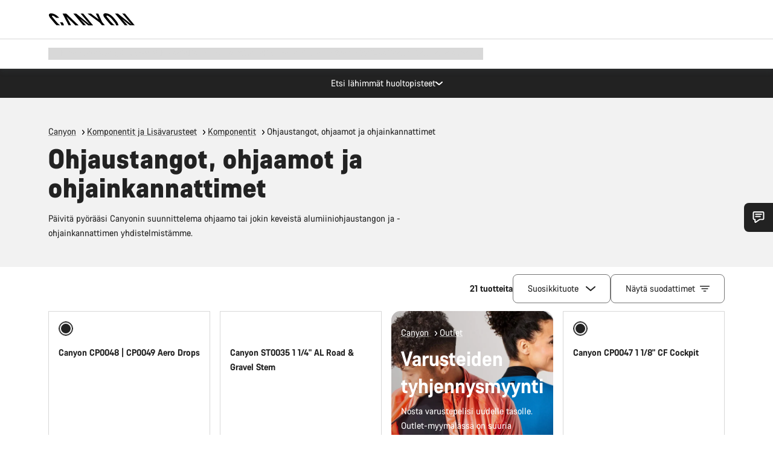

--- FILE ---
content_type: text/html;charset=UTF-8
request_url: https://www.canyon.com/fi-fi/pyorailytarvikkeet/pyoran-komponentit/polkupyoran-ohjaustangot-ohjainkannatin/
body_size: 49527
content:
<!DOCTYPE html><html lang="fi-fi">
<head>
<meta charset="UTF-8">

<meta http-equiv="x-ua-compatible" content="ie=edge">

<meta name="viewport" content="width=device-width, initial-scale=1, minimum-scale=1, maximum-scale=5, user-scalable=yes">
<meta http-equiv="delegate-ch" content="sec-ch-width https://dma.canyon.com; sec-ch-dpr https://dma.canyon.com; sec-ch-viewport-width https://dma.canyon.com;">

    <meta name="apple-itunes-app" content="app-id=6443914990">

    <link rel="manifest" href="/manifest.json" />




<title>
    
        
        
        Ohjaustangot, ohjaamot ja ohjainkannattimet | CANYON FI
    
</title>



    


<link rel="preload" href="/on/demandware.static/Sites-RoW-Site/-/fi_FI/v1769849266781/assets/fonts/CanyonVF.woff2" as="font" type="font/woff2" crossorigin="anonymous" fetchpriority="high"/>




    


    
        <link rel="dns-prefetch" href="https://www.googletagmanager.com" />
        <link rel="preconnect" href="https://www.googletagmanager.com" crossorigin />
    
        <link rel="dns-prefetch" href="https://www.google-analytics.com" />
        <link rel="preconnect" href="https://www.google-analytics.com" crossorigin />
    


    
        <link rel="dns-prefetch" href="https://widget.trustpilot.com" />
    
        <link rel="dns-prefetch" href="https://cdn.cquotient.com" />
    
        <link rel="dns-prefetch" href="https://p.cquotient.com" />
    
        <link rel="dns-prefetch" href="https://static.hotjar.com" />
    
        <link rel="dns-prefetch" href="https://script.hotjar.com" />
    
        <link rel="dns-prefetch" href="https://connect.facebook.net" />
    
        <link rel="dns-prefetch" href="https://s.pinimg.com" />
    
        <link rel="dns-prefetch" href="https://www.googleadservices.com" />
    
        <link rel="dns-prefetch" href="https://googleads.g.doubleclick.net" />
    
        <link rel="dns-prefetch" href="https://service.force.com" />
    






    








<link rel="icon" type="image/png" href="/on/demandware.static/Sites-RoW-Site/-/default/dw6d45ea84/images/favicon-196x196.png" sizes="196x196" />
<link rel="icon" type="image/png" href="/on/demandware.static/Sites-RoW-Site/-/default/dwe043329f/images/favicon-96x96.png" sizes="96x96" />
<link rel="icon" type="image/png" href="/on/demandware.static/Sites-RoW-Site/-/default/dw8e7d720e/images/favicon-32x32.png" sizes="32x32" />
<link rel="icon" type="image/png" href="/on/demandware.static/Sites-RoW-Site/-/default/dw67dba4dc/images/favicon-16x16.png" sizes="16x16" />
<link rel="icon" type="image/png" href="/on/demandware.static/Sites-RoW-Site/-/default/dwe449a70a/images/favicon-128.png" sizes="128x128" />
<link href="/on/demandware.static/Sites-RoW-Site/-/default/dw53a25265/images/favicon.ico" rel="shortcut icon" />





<link href="/on/demandware.static/Sites-RoW-Site/-/default/dwb1502f59/images/appicons/apple-icon.png" rel="apple-touch-icon" />
<link href="/on/demandware.static/Sites-RoW-Site/-/default/dw6534d4a8/images/appicons/apple-icon-180x180.png" rel="apple-touch-icon" sizes="180x180" />
<link href="/on/demandware.static/Sites-RoW-Site/-/default/dw8825305c/images/appicons/apple-icon-152x152.png" rel="apple-touch-icon" sizes="152x152" />
<link href="/on/demandware.static/Sites-RoW-Site/-/default/dw1eb9a113/images/appicons/apple-icon-144x144.png" rel="apple-touch-icon" sizes="144x144" />
<link href="/on/demandware.static/Sites-RoW-Site/-/default/dwd2113384/images/appicons/apple-icon-120x120.png" rel="apple-touch-icon" sizes="120x120" />
<link href="/on/demandware.static/Sites-RoW-Site/-/default/dw952c47ee/images/appicons/apple-icon-114x114.png" rel="apple-touch-icon" sizes="114x114" />
<link href="/on/demandware.static/Sites-RoW-Site/-/default/dwad5a840d/images/appicons/apple-icon-76x76.png" rel="apple-touch-icon" sizes="76x76" />
<link href="/on/demandware.static/Sites-RoW-Site/-/default/dwf6021cb3/images/appicons/apple-icon-72x72.png" rel="apple-touch-icon" sizes="72x72" />
<link href="/on/demandware.static/Sites-RoW-Site/-/default/dw9741f5e4/images/appicons/apple-icon-60x60.png" rel="apple-touch-icon" sizes="60x60" />
<link href="/on/demandware.static/Sites-RoW-Site/-/default/dwe86c94e5/images/appicons/apple-icon-57x57.png" rel="apple-touch-icon" sizes="57x57" />



<link href="/on/demandware.static/Sites-RoW-Site/-/default/dw651c0a2e/images/appicons/android-icon-192x192.png" rel="icon" sizes="192x192" />
<link href="/on/demandware.static/Sites-RoW-Site/-/default/dw46c92128/images/appicons/android-icon-144x144.png" rel="icon" sizes="144x144" />
<link href="/on/demandware.static/Sites-RoW-Site/-/default/dw4940aa7a/images/appicons/android-icon-96x96.png" rel="icon" sizes="96x96" />
<link href="/on/demandware.static/Sites-RoW-Site/-/default/dw0d6acd82/images/appicons/android-icon-72x72.png" rel="icon" sizes="72x72" />
<link href="/on/demandware.static/Sites-RoW-Site/-/default/dw3e5b4964/images/appicons/android-icon-48x48.png" rel="icon" sizes="48x48" />
<link href="/on/demandware.static/Sites-RoW-Site/-/default/dwe6cb1f39/images/appicons/android-icon-36x36.png" rel="icon" sizes="36x36" />


<meta name="msapplication-TileColor" content="#ffffff">
<meta name="msapplication-TileImage" content="/on/demandware.static/Sites-RoW-Site/-/default/dwaf4fa3c1/images/appicons/ms-icon-144x144.png">
<meta name="msapplication-config" content="/on/demandware.static/Sites-RoW-Site/-/default/dwe95dbc24/browserconfig.xml" />







<meta name="theme-color" content="#333333">





<link rel="stylesheet" href="/on/demandware.static/Sites-RoW-Site/-/fi_FI/v1769849266781/css/sharedStyle.css" fetchpriority="high" />




<link rel="stylesheet" href="/on/demandware.static/Sites-RoW-Site/-/fi_FI/v1769849266781/css/main.css" fetchpriority="high" />










    


    



    <link rel="canonical" href="https://www.canyon.com/fi-fi/pyorailytarvikkeet/pyoran-komponentit/polkupyoran-ohjaustangot-ohjainkannatin/"/>








<meta name="robots" content="max-image-preview:large" />




    


    



    
        <link rel="alternate" hreflang="en-AE" href="https://www.canyon.com/en-ae/gear/bike-parts/handlebars-and-stems/">
    
        <link rel="alternate" hreflang="en-AL" href="https://www.canyon.com/en-al/gear/bike-parts/handlebars-and-stems/">
    
        <link rel="alternate" hreflang="de-AT" href="https://www.canyon.com/de-at/fahrradzubehoer/fahrradteile/fahrradlenker-vorbau/">
    
        <link rel="alternate" hreflang="en-AT" href="https://www.canyon.com/en-at/gear/bike-parts/handlebars-and-stems/">
    
        <link rel="alternate" hreflang="nl-BE" href="https://www.canyon.com/nl-be/gear/bike-parts/handlebars-and-stems/">
    
        <link rel="alternate" hreflang="en-BE" href="https://www.canyon.com/en-be/gear/bike-parts/handlebars-and-stems/">
    
        <link rel="alternate" hreflang="fr-BE" href="https://www.canyon.com/fr-be/accessoires-velo/composants/cintres-cockpits-potences/">
    
        <link rel="alternate" hreflang="en-BG" href="https://www.canyon.com/en-bg/gear/bike-parts/handlebars-and-stems/">
    
        <link rel="alternate" hreflang="en-BH" href="https://www.canyon.com/en-bh/gear/bike-parts/handlebars-and-stems/">
    
        <link rel="alternate" hreflang="en-BM" href="https://www.canyon.com/en-bm/gear/bike-parts/handlebars-and-stems/">
    
        <link rel="alternate" hreflang="es-BO" href="https://www.canyon.com/es-bo/accesorios-bicicleta/componentes/manillares-potencias/">
    
        <link rel="alternate" hreflang="en-BO" href="https://www.canyon.com/en-bo/gear/bike-parts/handlebars-and-stems/">
    
        <link rel="alternate" hreflang="pt-BR" href="https://www.canyon.com/pt-br/gear/bike-parts/handlebars-and-stems/">
    
        <link rel="alternate" hreflang="en-BR" href="https://www.canyon.com/en-br/gear/bike-parts/handlebars-and-stems/">
    
        <link rel="alternate" hreflang="en-CA" href="https://www.canyon.com/en-ca/gear/bike-parts/handlebars-and-stems/">
    
        <link rel="alternate" hreflang="fr-CA" href="https://www.canyon.com/fr-ca/accessoires-velo/composants/cintres-cockpits-potences/">
    
        <link rel="alternate" hreflang="de-CH" href="https://www.canyon.com/de-ch/fahrradzubehoer/fahrradteile/fahrradlenker-vorbau/">
    
        <link rel="alternate" hreflang="fr-CH" href="https://www.canyon.com/fr-ch/accessoires-velo/composants/cintres-cockpits-potences/">
    
        <link rel="alternate" hreflang="it-CH" href="https://www.canyon.com/it-ch/accessori-biciclette/componenti/manubrio-bici/">
    
        <link rel="alternate" hreflang="en-CH" href="https://www.canyon.com/en-ch/gear/bike-parts/handlebars-and-stems/">
    
        <link rel="alternate" hreflang="es-CL" href="https://www.canyon.com/es-cl/accesorios-bicicleta/componentes/manillares-potencias/">
    
        <link rel="alternate" hreflang="en-CL" href="https://www.canyon.com/en-cl/gear/bike-parts/handlebars-and-stems/">
    
        <link rel="alternate" hreflang="es-CO" href="https://www.canyon.com/es-co/accesorios-bicicleta/componentes/manillares-potencias/">
    
        <link rel="alternate" hreflang="en-CO" href="https://www.canyon.com/en-co/gear/bike-parts/handlebars-and-stems/">
    
        <link rel="alternate" hreflang="es-CR" href="https://www.canyon.com/es-cr/accesorios-bicicleta/componentes/manillares-potencias/">
    
        <link rel="alternate" hreflang="en-CR" href="https://www.canyon.com/en-cr/gear/bike-parts/handlebars-and-stems/">
    
        <link rel="alternate" hreflang="en-CY" href="https://www.canyon.com/en-cy/gear/bike-parts/handlebars-and-stems/">
    
        <link rel="alternate" hreflang="cs-CZ" href="https://www.canyon.com/cs-cz/gear/bike-parts/handlebars-and-stems/">
    
        <link rel="alternate" hreflang="en-CZ" href="https://www.canyon.com/en-cz/gear/bike-parts/handlebars-and-stems/">
    
        <link rel="alternate" hreflang="de-DE" href="https://www.canyon.com/de-de/fahrradzubehoer/fahrradteile/fahrradlenker-vorbau/">
    
        <link rel="alternate" hreflang="en-DE" href="https://www.canyon.com/en-de/gear/bike-parts/handlebars-and-stems/">
    
        <link rel="alternate" hreflang="da-DK" href="https://www.canyon.com/da-dk/udstyr/cykeldele/styr-og-frempinde/">
    
        <link rel="alternate" hreflang="en-DK" href="https://www.canyon.com/en-dk/gear/bike-parts/handlebars-and-stems/">
    
        <link rel="alternate" hreflang="es-EC" href="https://www.canyon.com/es-ec/accesorios-bicicleta/componentes/manillares-potencias/">
    
        <link rel="alternate" hreflang="en-EC" href="https://www.canyon.com/en-ec/gear/bike-parts/handlebars-and-stems/">
    
        <link rel="alternate" hreflang="en-EE" href="https://www.canyon.com/en-ee/gear/bike-parts/handlebars-and-stems/">
    
        <link rel="alternate" hreflang="en-EG" href="https://www.canyon.com/en-eg/gear/bike-parts/handlebars-and-stems/">
    
        <link rel="alternate" hreflang="es-ES" href="https://www.canyon.com/es-es/accesorios-bicicleta/componentes/manillares-potencias/">
    
        <link rel="alternate" hreflang="en-ES" href="https://www.canyon.com/en-es/gear/bike-parts/handlebars-and-stems/">
    
        <link rel="alternate" hreflang="fi-FI" href="https://www.canyon.com/fi-fi/pyorailytarvikkeet/pyoran-komponentit/polkupyoran-ohjaustangot-ohjainkannatin/">
    
        <link rel="alternate" hreflang="en-FI" href="https://www.canyon.com/en-fi/gear/bike-parts/handlebars-and-stems/">
    
        <link rel="alternate" hreflang="fr-FR" href="https://www.canyon.com/fr-fr/accessoires-velo/composants/cintres-cockpits-potences/">
    
        <link rel="alternate" hreflang="en-FR" href="https://www.canyon.com/en-fr/gear/bike-parts/handlebars-and-stems/">
    
        <link rel="alternate" hreflang="en-GB" href="https://www.canyon.com/en-gb/gear/bike-parts/handlebars-and-stems/">
    
        <link rel="alternate" hreflang="en-GR" href="https://www.canyon.com/en-gr/gear/bike-parts/handlebars-and-stems/">
    
        <link rel="alternate" hreflang="es-GT" href="https://www.canyon.com/es-gt/accesorios-bicicleta/componentes/manillares-potencias/">
    
        <link rel="alternate" hreflang="en-GT" href="https://www.canyon.com/en-gt/gear/bike-parts/handlebars-and-stems/">
    
        <link rel="alternate" hreflang="es-HN" href="https://www.canyon.com/es-hn/accesorios-bicicleta/componentes/manillares-potencias/">
    
        <link rel="alternate" hreflang="en-HN" href="https://www.canyon.com/en-hn/gear/bike-parts/handlebars-and-stems/">
    
        <link rel="alternate" hreflang="en-HR" href="https://www.canyon.com/en-hr/gear/bike-parts/handlebars-and-stems/">
    
        <link rel="alternate" hreflang="en-HU" href="https://www.canyon.com/en-hu/gear/bike-parts/handlebars-and-stems/">
    
        <link rel="alternate" hreflang="en-IE" href="https://www.canyon.com/en-ie/gear/bike-parts/handlebars-and-stems/">
    
        <link rel="alternate" hreflang="en-IL" href="https://www.canyon.com/en-il/gear/bike-parts/handlebars-and-stems/">
    
        <link rel="alternate" hreflang="en-IS" href="https://www.canyon.com/en-is/gear/bike-parts/handlebars-and-stems/">
    
        <link rel="alternate" hreflang="it-IT" href="https://www.canyon.com/it-it/accessori-biciclette/componenti/manubrio-bici/">
    
        <link rel="alternate" hreflang="en-IT" href="https://www.canyon.com/en-it/gear/bike-parts/handlebars-and-stems/">
    
        <link rel="alternate" hreflang="en-KG" href="https://www.canyon.com/en-kg/gear/bike-parts/handlebars-and-stems/">
    
        <link rel="alternate" hreflang="en-KW" href="https://www.canyon.com/en-kw/gear/bike-parts/handlebars-and-stems/">
    
        <link rel="alternate" hreflang="en-KZ" href="https://www.canyon.com/en-kz/gear/bike-parts/handlebars-and-stems/">
    
        <link rel="alternate" hreflang="en-LB" href="https://www.canyon.com/en-lb/gear/bike-parts/handlebars-and-stems/">
    
        <link rel="alternate" hreflang="en-LT" href="https://www.canyon.com/en-lt/gear/bike-parts/handlebars-and-stems/">
    
        <link rel="alternate" hreflang="fr-LU" href="https://www.canyon.com/fr-lu/accessoires-velo/composants/cintres-cockpits-potences/">
    
        <link rel="alternate" hreflang="en-LU" href="https://www.canyon.com/en-lu/gear/bike-parts/handlebars-and-stems/">
    
        <link rel="alternate" hreflang="de-LU" href="https://www.canyon.com/de-lu/fahrradzubehoer/fahrradteile/fahrradlenker-vorbau/">
    
        <link rel="alternate" hreflang="en-LV" href="https://www.canyon.com/en-lv/gear/bike-parts/handlebars-and-stems/">
    
        <link rel="alternate" hreflang="en-MK" href="https://www.canyon.com/en-mk/gear/bike-parts/handlebars-and-stems/">
    
        <link rel="alternate" hreflang="en-MT" href="https://www.canyon.com/en-mt/gear/bike-parts/handlebars-and-stems/">
    
        <link rel="alternate" hreflang="en-MU" href="https://www.canyon.com/en-mu/gear/bike-parts/handlebars-and-stems/">
    
        <link rel="alternate" hreflang="es-MX" href="https://www.canyon.com/es-mx/accesorios-bicicleta/componentes/manillares-potencias/">
    
        <link rel="alternate" hreflang="en-MX" href="https://www.canyon.com/en-mx/gear/bike-parts/handlebars-and-stems/">
    
        <link rel="alternate" hreflang="nl-NL" href="https://www.canyon.com/nl-nl/gear/bike-parts/handlebars-and-stems/">
    
        <link rel="alternate" hreflang="en-NL" href="https://www.canyon.com/en-nl/gear/bike-parts/handlebars-and-stems/">
    
        <link rel="alternate" hreflang="no-NO" href="https://www.canyon.com/no-no/sykkeltilbehor/sykkeldeler/styreoppsett-og-styrefester/">
    
        <link rel="alternate" hreflang="en-NO" href="https://www.canyon.com/en-no/gear/bike-parts/handlebars-and-stems/">
    
        <link rel="alternate" hreflang="en-OM" href="https://www.canyon.com/en-om/gear/bike-parts/handlebars-and-stems/">
    
        <link rel="alternate" hreflang="es-PA" href="https://www.canyon.com/es-pa/accesorios-bicicleta/componentes/manillares-potencias/">
    
        <link rel="alternate" hreflang="en-PA" href="https://www.canyon.com/en-pa/gear/bike-parts/handlebars-and-stems/">
    
        <link rel="alternate" hreflang="es-PE" href="https://www.canyon.com/es-pe/accesorios-bicicleta/componentes/manillares-potencias/">
    
        <link rel="alternate" hreflang="en-PE" href="https://www.canyon.com/en-pe/gear/bike-parts/handlebars-and-stems/">
    
        <link rel="alternate" hreflang="pl-PL" href="https://www.canyon.com/pl-pl/gear/bike-parts/handlebars-and-stems/">
    
        <link rel="alternate" hreflang="en-PL" href="https://www.canyon.com/en-pl/gear/bike-parts/handlebars-and-stems/">
    
        <link rel="alternate" hreflang="pt-PT" href="https://www.canyon.com/pt-pt/gear/bike-parts/handlebars-and-stems/">
    
        <link rel="alternate" hreflang="en-PT" href="https://www.canyon.com/en-pt/gear/bike-parts/handlebars-and-stems/">
    
        <link rel="alternate" hreflang="en-QA" href="https://www.canyon.com/en-qa/gear/bike-parts/handlebars-and-stems/">
    
        <link rel="alternate" hreflang="en-RO" href="https://www.canyon.com/en-ro/gear/bike-parts/handlebars-and-stems/">
    
        <link rel="alternate" hreflang="en-RS" href="https://www.canyon.com/en-rs/gear/bike-parts/handlebars-and-stems/">
    
        <link rel="alternate" hreflang="en-SA" href="https://www.canyon.com/en-sa/gear/bike-parts/handlebars-and-stems/">
    
        <link rel="alternate" hreflang="sv-SE" href="https://www.canyon.com/sv-se/cykeltillbehoer/delar/styren-cockpits/">
    
        <link rel="alternate" hreflang="en-SE" href="https://www.canyon.com/en-se/gear/bike-parts/handlebars-and-stems/">
    
        <link rel="alternate" hreflang="en-SG" href="https://www.canyon.com/en-sg/gear/bike-parts/handlebars-and-stems/">
    
        <link rel="alternate" hreflang="zh-SG" href="https://www.canyon.com/zh-sg/%E8%A3%85%E5%A4%87/%E8%87%AA%E8%A1%8C%E8%BD%A6-%E7%BB%84%E4%BB%B6/%E6%8A%8A%E6%A8%AA-%E5%92%8C-%E6%8A%8A%E7%AB%8B/">
    
        <link rel="alternate" hreflang="en-SI" href="https://www.canyon.com/en-si/gear/bike-parts/handlebars-and-stems/">
    
        <link rel="alternate" hreflang="cs-SK" href="https://www.canyon.com/cs-sk/gear/bike-parts/handlebars-and-stems/">
    
        <link rel="alternate" hreflang="en-SK" href="https://www.canyon.com/en-sk/gear/bike-parts/handlebars-and-stems/">
    
        <link rel="alternate" hreflang="en-TR" href="https://www.canyon.com/en-tr/gear/bike-parts/handlebars-and-stems/">
    
        <link rel="alternate" hreflang="en-UA" href="https://www.canyon.com/en-ua/gear/bike-parts/handlebars-and-stems/">
    
        <link rel="alternate" hreflang="en-US" href="https://www.canyon.com/en-us/gear/components/handlebars-and-stems/">
    
        <link rel="alternate" hreflang="en-ZM" href="https://www.canyon.com/en-zm/gear/bike-parts/handlebars-and-stems/">
    







    
    
        
    






    <meta property="og:url" content="https://www.canyon.com/fi-fi/pyorailytarvikkeet/pyoran-komponentit/polkupyoran-ohjaustangot-ohjainkannatin/" />
    <meta property="og:type" content="category" />
    <meta property="og:title" content="Ohjaustangot, ohjaamot ja ohjainkannattimet"/>
    <meta property="og:description" content="P&auml;ivit&auml; py&ouml;r&auml;&auml;si Canyonin suunnittelema ohjaamo tai jokin keveist&auml; alumiiniohjaustangon ja -ohjainkannattimen yhdistelmist&auml;mme." />
    <meta property="og:app_id" content="" />
    
        <meta property="og:image" content="https://dma.canyon.com/image/upload/w_1280,c_fit/f_auto/q_auto/2025_BRA_Parts_ACC_Web_World_07_2400x1350_ALL_lwfeyw" />
    





    



    <meta name="twitter:card" content="summary_large_image" />
    <meta name="twitter:site" content="@CANYON" />






    <meta name="description" content="P&auml;ivit&auml; py&ouml;r&auml;&auml;si Canyonin suunnittelema ohjaamo tai jokin keveist&auml; alumiiniohjaustangon ja -ohjainkannattimen yhdistelmist&auml;mme."/>



    <meta name="google-site-verification" content="5xYcWWvJizN8AQxIAEcvmNqOaMMi4VJEv0G5x6MZ6Dw" />






    <script type="application/ld+json">

        
            {
            "@context": "https://schema.org",
            "@type": "Organization",
            "name": "Canyon",
            "url": "https://www.canyon.com/",
            "logo": "https://www.canyon.com/on/demandware.static/Sites-RoW-Site/-/default/images/seo/logo.png",
            "contactPoint":[{
                "@type": "ContactPoint",
                "telephone": "+4926194903000",
                "contactType": "Customer service",
                "areaServed":["DE","AT"]},
                {"@type": "ContactPoint",
                "telephone": "+442085496001" ,
                "contactType": "Customer service",
                "areaServed":["GB"]},
                {"@type": "ContactPoint",
                "telephone": "+41435881100" ,
                "contactType": "Customer service",
                "areaServed":["CH"]},
                {"@type": "ContactPoint",
                "telephone": "+815037868496" ,
                "contactType": "Customer service",
                "areaServed":["JP"]},
                {"@type": "ContactPoint",
                "telephone": "+358401802620" ,
                "contactType": "Customer service",
                "areaServed":["FI"]},
                {"@type": "ContactPoint",
                "telephone": "+39045515527" ,
                "contactType": "Customer service",
                "areaServed":["IT"]},
                {"@type": "ContactPoint",
                "telephone": "+3216980399" ,
                "contactType": "Customer service",
                "areaServed":["BE"]},
                {"@type": "ContactPoint",
                "telephone": "+48914226966" ,
                "contactType": "Customer service",
                "areaServed":["PL"]},
                {"@type": "ContactPoint",
                "telephone": "+420226259001" ,
                "contactType": "Customer service",
                "areaServed":["CZ"]},
                {"@type": "ContactPoint",
                "telephone": "+421220510450" ,
                "contactType": "Customer service",
                "areaServed":["SK"]},
                {"@type": "ContactPoint",
                "telephone": "+611300712003" ,
                "contactType": "Customer service",
                "areaServed":["AU"]},
                {"@type": "ContactPoint",
                "telephone": "+61397711607" ,
                "contactType": "Customer service",
                "areaServed":["NZ"]},
                {"@type": "ContactPoint",
                "telephone": "+82316982577" ,
                "contactType": "Customer service",
                "areaServed":["KO"]},
                {"@type": "ContactPoint",
                "telephone": "+31408080485" ,
                "contactType": "Customer service",
                "areaServed":["NL"]},{"@type": "ContactPoint",
                "telephone": "+34910470740" ,
                "contactType": "Customer service",
                "areaServed":["ES"]},
                {"@type": "ContactPoint",
                "telephone": "+34911239440" ,
                "contactType": "Customer service",
                "areaServed":["PT"]},
                {"@type": "ContactPoint",
                "telephone": "+33890710132" ,
                "contactType": "Customer service",
                "areaServed":["FR"]},
                {"@type": "ContactPoint",
                "telephone": "+4570204011" ,
                "contactType": "Customer service",
                "areaServed":["DK"]},
                {"@type": "ContactPoint",
                "telephone": "+46868441440" ,
                "contactType": "Customer service",
                "areaServed":["SV"]},
                {"@type": "ContactPoint",
                "telephone": "+4745404140" ,
                "contactType": "Customer service",
                "areaServed":["NO"]},
                {"@type": "ContactPoint",
                "telephone": "+27212050073" ,
                "contactType": "Customer service",
                "areaServed":["ZA"]},
                {"@type": "ContactPoint",
                "telephone": "+6531634999" ,
                "contactType": "Customer service",
                "areaServed":["SG"]},
                {"@type": "ContactPoint",
                "telephone": "+4926194903000" ,
                "contactType": "Customer service"
                }],
                
            "sameAs": [
                "http://www.wikidata.org/entity/Q318730",
                "https://www.youtube.com/@CanyonBicycles",
                "https://www.linkedin.com/company/canyon-bicycles-gmbh/",
                "https://www.facebook.com/canyon/",
                "https://twitter.com/canyon_bikes",
                "https://www.instagram.com/canyon/",
                "https://www.strava.com/clubs/3812",
                "https://www.tiktok.com/@canyon_bicycles"
                ]
 }
        
    </script>





    


<script src="https://canyon.app.baqend.com/v1/speedkit/install.js?d=production" async crossorigin="anonymous"></script>






<meta name="format-detection" content="telephone=no" />



    



    





<meta name="js-gtm-initial-meta-groups" content="" data-gtm="[{&quot;event&quot;:&quot;initial-meta-groups&quot;,&quot;CGroup1&quot;:&quot;Parts &amp; Accessories&quot;,&quot;CGroup2&quot;:&quot;Bike Parts&quot;,&quot;CGroup3&quot;:&quot;Handlebars, Cockpits &amp; Stems&quot;,&quot;CGroup4&quot;:&quot;&quot;,&quot;CGroup5&quot;:&quot;&quot;}]" />


    





<meta name="js-gtm-initial-meta" content=""
data-gtm="[{&quot;event&quot;:&quot;initial-meta&quot;,&quot;Country&quot;:&quot;FI&quot;,&quot;Language&quot;:&quot;fi&quot;,&quot;PageType&quot;:&quot;catalog&quot;,&quot;SubPageType&quot;:&quot;productListing&quot;,&quot;PageID&quot;:&quot;category &gt; gear-components-handlebarsandstems&quot;,&quot;LoggedIn&quot;:&quot;false&quot;,&quot;crmId&quot;:&quot;&quot;,&quot;ABTesting&quot;:&quot;false&quot;,&quot;ABTestGroup&quot;:&quot;unknown&quot;,&quot;release&quot;:&quot;26.1.21&quot;,&quot;deviceType&quot;:&quot;webshop&quot;,&quot;viewMode&quot;:&quot;browser&quot;}]"
data-gtm-model="{&quot;enabled&quot;:true,&quot;dataLayer&quot;:[{&quot;event&quot;:&quot;initial-meta&quot;,&quot;Country&quot;:&quot;FI&quot;,&quot;Language&quot;:&quot;fi&quot;,&quot;PageType&quot;:&quot;catalog&quot;,&quot;SubPageType&quot;:&quot;productListing&quot;,&quot;PageID&quot;:&quot;category &gt; gear-components-handlebarsandstems&quot;,&quot;LoggedIn&quot;:&quot;false&quot;,&quot;crmId&quot;:&quot;&quot;,&quot;ABTesting&quot;:&quot;false&quot;,&quot;ABTestGroup&quot;:&quot;unknown&quot;,&quot;release&quot;:&quot;26.1.21&quot;,&quot;deviceType&quot;:&quot;webshop&quot;,&quot;viewMode&quot;:&quot;browser&quot;}],&quot;containerID&quot;:&quot;&quot;,&quot;internalHostRegex&quot;:&quot;^[\\w\\W]*.canyon.com[\\w\\W]*$&quot;,&quot;linkFileExtensions&quot;:[],&quot;internalContainerID&quot;:&quot;GTM-M2JG57Z&quot;,&quot;internalContainerURL&quot;:&quot;https://svr.canyon.com/gtm.js&quot;}"
data-gtm-parameters=""
data-gtm-viewmode=""
data-gtm-devicetype="">

<meta name="js-gtm-session-events" content=""
data-gtm="[]">

<script>
if (window.location === window.parent.location) {
window.dataLayer = window.dataLayer || [];
window.gtmInternalHostRegex = "^[\\w\\W]*.canyon.com[\\w\\W]*$";
window.gtmLinkFileExtensions = [];
}
</script>








<script type="text/javascript">//<!--
/* <![CDATA[ (head-active_data.js) */
var dw = (window.dw || {});
dw.ac = {
    _analytics: null,
    _events: [],
    _category: "",
    _searchData: "",
    _anact: "",
    _anact_nohit_tag: "",
    _analytics_enabled: "true",
    _timeZone: "Europe/Berlin",
    _capture: function(configs) {
        if (Object.prototype.toString.call(configs) === "[object Array]") {
            configs.forEach(captureObject);
            return;
        }
        dw.ac._events.push(configs);
    },
	capture: function() { 
		dw.ac._capture(arguments);
		// send to CQ as well:
		if (window.CQuotient) {
			window.CQuotient.trackEventsFromAC(arguments);
		}
	},
    EV_PRD_SEARCHHIT: "searchhit",
    EV_PRD_DETAIL: "detail",
    EV_PRD_RECOMMENDATION: "recommendation",
    EV_PRD_SETPRODUCT: "setproduct",
    applyContext: function(context) {
        if (typeof context === "object" && context.hasOwnProperty("category")) {
        	dw.ac._category = context.category;
        }
        if (typeof context === "object" && context.hasOwnProperty("searchData")) {
        	dw.ac._searchData = context.searchData;
        }
    },
    setDWAnalytics: function(analytics) {
        dw.ac._analytics = analytics;
    },
    eventsIsEmpty: function() {
        return 0 == dw.ac._events.length;
    }
};
/* ]]> */
// -->
</script>
<script type="text/javascript">//<!--
/* <![CDATA[ (head-cquotient.js) */
var CQuotient = window.CQuotient = {};
CQuotient.clientId = 'bcml-RoW';
CQuotient.realm = 'BCML';
CQuotient.siteId = 'RoW';
CQuotient.instanceType = 'prd';
CQuotient.locale = 'fi_FI';
CQuotient.fbPixelId = '__UNKNOWN__';
CQuotient.activities = [];
CQuotient.cqcid='';
CQuotient.cquid='';
CQuotient.cqeid='';
CQuotient.cqlid='';
CQuotient.apiHost='api.cquotient.com';
/* Turn this on to test against Staging Einstein */
/* CQuotient.useTest= true; */
CQuotient.useTest = ('true' === 'false');
CQuotient.initFromCookies = function () {
	var ca = document.cookie.split(';');
	for(var i=0;i < ca.length;i++) {
	  var c = ca[i];
	  while (c.charAt(0)==' ') c = c.substring(1,c.length);
	  if (c.indexOf('cqcid=') == 0) {
		CQuotient.cqcid=c.substring('cqcid='.length,c.length);
	  } else if (c.indexOf('cquid=') == 0) {
		  var value = c.substring('cquid='.length,c.length);
		  if (value) {
		  	var split_value = value.split("|", 3);
		  	if (split_value.length > 0) {
			  CQuotient.cquid=split_value[0];
		  	}
		  	if (split_value.length > 1) {
			  CQuotient.cqeid=split_value[1];
		  	}
		  	if (split_value.length > 2) {
			  CQuotient.cqlid=split_value[2];
		  	}
		  }
	  }
	}
}
CQuotient.getCQCookieId = function () {
	if(window.CQuotient.cqcid == '')
		window.CQuotient.initFromCookies();
	return window.CQuotient.cqcid;
};
CQuotient.getCQUserId = function () {
	if(window.CQuotient.cquid == '')
		window.CQuotient.initFromCookies();
	return window.CQuotient.cquid;
};
CQuotient.getCQHashedEmail = function () {
	if(window.CQuotient.cqeid == '')
		window.CQuotient.initFromCookies();
	return window.CQuotient.cqeid;
};
CQuotient.getCQHashedLogin = function () {
	if(window.CQuotient.cqlid == '')
		window.CQuotient.initFromCookies();
	return window.CQuotient.cqlid;
};
CQuotient.trackEventsFromAC = function (/* Object or Array */ events) {
try {
	if (Object.prototype.toString.call(events) === "[object Array]") {
		events.forEach(_trackASingleCQEvent);
	} else {
		CQuotient._trackASingleCQEvent(events);
	}
} catch(err) {}
};
CQuotient._trackASingleCQEvent = function ( /* Object */ event) {
	if (event && event.id) {
		if (event.type === dw.ac.EV_PRD_DETAIL) {
			CQuotient.trackViewProduct( {id:'', alt_id: event.id, type: 'raw_sku'} );
		} // not handling the other dw.ac.* events currently
	}
};
CQuotient.trackViewProduct = function(/* Object */ cqParamData){
	var cq_params = {};
	cq_params.cookieId = CQuotient.getCQCookieId();
	cq_params.userId = CQuotient.getCQUserId();
	cq_params.emailId = CQuotient.getCQHashedEmail();
	cq_params.loginId = CQuotient.getCQHashedLogin();
	cq_params.product = cqParamData.product;
	cq_params.realm = cqParamData.realm;
	cq_params.siteId = cqParamData.siteId;
	cq_params.instanceType = cqParamData.instanceType;
	cq_params.locale = CQuotient.locale;
	
	if(CQuotient.sendActivity) {
		CQuotient.sendActivity(CQuotient.clientId, 'viewProduct', cq_params);
	} else {
		CQuotient.activities.push({activityType: 'viewProduct', parameters: cq_params});
	}
};
/* ]]> */
// -->
</script>

</head>
<body id="js-body" class="page  js-page page--ptCatalog page--sptProductListing ">








<noscript>
<iframe src="https://svr.canyon.com/ns.html?id=GTM-M2JG57Z"
height="0" width="0" style="display:none;visibility:hidden">
</iframe>
</noscript>


<div id="app" class="app" data-action="Search-Show" data-querystring="cgid=gear-components-handlebarsandstems" >







<div class="u-hide js-moneyPatternDataContainer" data-moneypattern="mfff.fff.fff,dd &euro;" data-removetrailingzeros="true"><!-- empty --></div>



<div class="js-globalMessages"></div>


    






<nav class="header xlt-header js-headerNavigationWrapper js-headerNavigation"
aria-label="header"
data-gtm-settings="{&quot;enabled&quot;:true}"
data-navigation-url="/on/demandware.store/Sites-RoW-Site/fi_FI/Navigation-Header"
data-topbar-url="/on/demandware.store/Sites-RoW-Site/fi_FI/Navigation-HeaderTopBar"
>
<div class="header__inner">
<div class="header__topBar">
<div class="header__topBarContainer">
<div class="header__topBarInner js-topBar">

<div class="headerTopBar__menuTriggerWrapper"></div>
<div class="headerTopBar__logoWrapper">
<a aria-label="Back to home" class="headerTopBar__logo" href="/fi-fi/" title="Canyon" aria-hidden="false" tabindex="0">



    <svg
        
        xmlns:xlink="http://www.w3.org/1999/xlink"
        class="icon icon-logo headerTopBar__logoIcon"
        aria-hidden="false"
        focusable="false"
        
    >
        
            <title>Canyon</title>
        
        
        
            <use xlink:href="/on/demandware.static/Sites-RoW-Site/-/fi_FI/v1769849266781/images/iconsNew.svg#sprite-logo"></use>
        
        
    </svg>


</a>
</div>
<div class="headerTopBar__userMenuWrapper"></div>
</div>
</div>
</div>
<div class="headerNavigationBar headerNavigationBar--preload js-navBarPreload">
<div class="headerNavigationBar__inner">
<div class="headerNavigationBar__preloadItem headerNavigationBar__preloadItem--level1 headerNavigationBar__preloadItem--menu">
<span class="u-visHidden">
Avaa navigointi
</span>



    <svg
        
        xmlns:xlink="http://www.w3.org/1999/xlink"
        class="icon icon-nav headerNavigationBar__menuTriggerIcon"
        aria-hidden="false"
        focusable="false"
        
    >
        
        
        
            <use xlink:href="/on/demandware.static/Sites-RoW-Site/-/fi_FI/v1769849266781/images/iconsNew.svg#sprite-nav"></use>
        
        
    </svg>


</div>




<a class="headerNavigationBar__preloadItem headerNavigationBar__preloadItem--level1" href="/fi-fi/maantiepyoeraet/">Maantie</a>


<a class="headerNavigationBar__preloadItem headerNavigationBar__preloadItem--level2" href="/fi-fi/maantiepyoeraet/mukavuusmaantiepyora/">Mukavuusajo</a>




<a class="headerNavigationBar__preloadItem headerNavigationBar__preloadItem--level3" href="/fi-fi/maantiepyoeraet/mukavuusmaantiepyora/endurace/">Endurace</a>





<a class="headerNavigationBar__preloadItem headerNavigationBar__preloadItem--level4" href="/fi-fi/maantiepyoeraet/mukavuusmaantiepyora/endurace/?prefn1=pc_rahmen_modifikation_werkstoff&amp;prefv1=CFR#section-product-grid">Endurace CFR</a>




<a class="headerNavigationBar__preloadItem headerNavigationBar__preloadItem--level4" href="/fi-fi/maantiepyoeraet/mukavuusmaantiepyora/endurace/?prefn1=pc_rahmen_modifikation_werkstoff&amp;prefv1=CF%20SLX#section-product-grid">Endurace CF SLX</a>




<a class="headerNavigationBar__preloadItem headerNavigationBar__preloadItem--level4" href="/fi-fi/maantiepyoeraet/mukavuusmaantiepyora/endurace/?prefn1=pc_rahmen_modifikation_werkstoff&amp;prefv1=CF#section-product-grid">Endurace CF</a>




<a class="headerNavigationBar__preloadItem headerNavigationBar__preloadItem--level4" href="/fi-fi/maantiepyoeraet/mukavuusmaantiepyora/endurace/allroad/endurace-allroad/4164.html">Endurace AllRoad</a>







<a class="headerNavigationBar__preloadItem headerNavigationBar__preloadItem--level2" href="/fi-fi/maantiepyoeraet/kilpapyorat/">Kilpailu</a>




<a class="headerNavigationBar__preloadItem headerNavigationBar__preloadItem--level3" href="/fi-fi/maantiepyoeraet/kilpapyorat/ultimate/">Ultimate</a>





<a class="headerNavigationBar__preloadItem headerNavigationBar__preloadItem--level4" href="/fi-fi/maantiepyoeraet/kilpapyorat/ultimate/?prefn1=pc_rahmen_modifikation_werkstoff&amp;prefv1=CFR#section-product-grid">Ultimate CFR</a>




<a class="headerNavigationBar__preloadItem headerNavigationBar__preloadItem--level4" href="/fi-fi/maantiepyoeraet/kilpapyorat/ultimate/?prefn1=pc_rahmen_modifikation_werkstoff&amp;prefv1=CF%20SLX#section-product-grid">Ultimate CF SLX</a>




<a class="headerNavigationBar__preloadItem headerNavigationBar__preloadItem--level4" href="/fi-fi/maantiepyoeraet/kilpapyorat/ultimate/?prefn1=pc_rahmen_modifikation_werkstoff&amp;prefv1=CF%20SL#section-product-grid">Ultimate CF</a>






<a class="headerNavigationBar__preloadItem headerNavigationBar__preloadItem--level3" href="/fi-fi/maantiepyoeraet/aero-maantiepyorat/aeroad/">Aeroad</a>





<a class="headerNavigationBar__preloadItem headerNavigationBar__preloadItem--level4" href="/fi-fi/maantiepyoeraet/aero-maantiepyorat/aeroad/?prefn1=pc_rahmen_modifikation_werkstoff&amp;prefv1=CFR#section-product-grid">Aeroad CFR</a>




<a class="headerNavigationBar__preloadItem headerNavigationBar__preloadItem--level4" href="/fi-fi/maantiepyoeraet/aero-maantiepyorat/aeroad/?prefn1=pc_rahmen_modifikation_werkstoff&amp;prefv1=CF%20SLX#section-product-grid">Aeroad CF SLX</a>







<a class="headerNavigationBar__preloadItem headerNavigationBar__preloadItem--level2" href="/fi-fi/maantiepyoeraet/aero-maantiepyorat/">Aero</a>




<a class="headerNavigationBar__preloadItem headerNavigationBar__preloadItem--level3" href="/fi-fi/maantiepyoeraet/aero-maantiepyorat/aeroad/">Aeroad</a>





<a class="headerNavigationBar__preloadItem headerNavigationBar__preloadItem--level4" href="/fi-fi/maantiepyoeraet/aero-maantiepyorat/aeroad/?prefn1=pc_rahmen_modifikation_werkstoff&amp;prefv1=CFR#section-product-grid">Aeroad CFR</a>




<a class="headerNavigationBar__preloadItem headerNavigationBar__preloadItem--level4" href="/fi-fi/maantiepyoeraet/aero-maantiepyorat/aeroad/?prefn1=pc_rahmen_modifikation_werkstoff&amp;prefv1=CF%20SLX#section-product-grid">Aeroad CF SLX</a>






<a class="headerNavigationBar__preloadItem headerNavigationBar__preloadItem--level3" href="/fi-fi/maantiepyoeraet/triathlon-pyorat/speedmax/">Speedmax</a>





<a class="headerNavigationBar__preloadItem headerNavigationBar__preloadItem--level4" href="/fi-fi/maantiepyoeraet/triathlon-pyorat/speedmax/?prefn1=pc_rahmen_plattformcode&amp;prefv1=R090-01#section-product-grid">Speedmax CFR TT</a>




<a class="headerNavigationBar__preloadItem headerNavigationBar__preloadItem--level4" href="/fi-fi/maantiepyoeraet/triathlon-pyorat/speedmax/?prefn1=pc_rahmen_modifikation_werkstoff&amp;prefv1=CFR#section-product-grid">Speedmax CFR</a>




<a class="headerNavigationBar__preloadItem headerNavigationBar__preloadItem--level4" href="/fi-fi/maantiepyoeraet/triathlon-pyorat/speedmax/?prefn1=pc_rahmen_modifikation_werkstoff&amp;prefv1=CF%20SLX#section-product-grid">Speedmax CF SLX</a>




<a class="headerNavigationBar__preloadItem headerNavigationBar__preloadItem--level4" href="/fi-fi/maantiepyoeraet/triathlon-pyorat/speedmax/?prefn1=pc_rahmen_modifikation_werkstoff&amp;prefv1=CF#section-product-grid">Speedmax CF</a>







<a class="headerNavigationBar__preloadItem headerNavigationBar__preloadItem--level2" href="/fi-fi/maantiepyoeraet/triathlon-pyorat/">Triathlon ja TT</a>




<a class="headerNavigationBar__preloadItem headerNavigationBar__preloadItem--level3" href="/fi-fi/maantiepyoeraet/triathlon-pyorat/speedmax/">Speedmax</a>





<a class="headerNavigationBar__preloadItem headerNavigationBar__preloadItem--level4" href="/fi-fi/maantiepyoeraet/triathlon-pyorat/speedmax/?prefn1=pc_rahmen_plattformcode&amp;prefv1=R090-01#section-product-grid">Speedmax CFR TT</a>




<a class="headerNavigationBar__preloadItem headerNavigationBar__preloadItem--level4" href="/fi-fi/maantiepyoeraet/triathlon-pyorat/speedmax/?prefn1=pc_rahmen_modifikation_werkstoff&amp;prefv1=CFR#section-product-grid">Speedmax CFR</a>




<a class="headerNavigationBar__preloadItem headerNavigationBar__preloadItem--level4" href="/fi-fi/maantiepyoeraet/triathlon-pyorat/speedmax/?prefn1=pc_rahmen_modifikation_werkstoff&amp;prefv1=CF%20SLX#section-product-grid">Speedmax CF SLX</a>




<a class="headerNavigationBar__preloadItem headerNavigationBar__preloadItem--level4" href="/fi-fi/maantiepyoeraet/triathlon-pyorat/speedmax/?prefn1=pc_rahmen_modifikation_werkstoff&amp;prefv1=CF#section-product-grid">Speedmax CF</a>







<a class="headerNavigationBar__preloadItem headerNavigationBar__preloadItem--level2" href="/fi-fi/maantiepyoeraet/cyclocrosspyorat/">Cyclocross</a>




<a class="headerNavigationBar__preloadItem headerNavigationBar__preloadItem--level3" href="/fi-fi/maantiepyoeraet/cyclocrosspyorat/inflite/">Inflite</a>





<a class="headerNavigationBar__preloadItem headerNavigationBar__preloadItem--level4" href="/fi-fi/maantiepyoeraet/cyclocrosspyorat/inflite/?prefn1=pc_rahmen_modifikation_werkstoff&amp;prefv1=CFR#section-product-grid">Inflite CFR</a>




<a class="headerNavigationBar__preloadItem headerNavigationBar__preloadItem--level4" href="/fi-fi/maantiepyoeraet/cyclocrosspyorat/inflite/?prefn1=pc_rahmen_modifikation_werkstoff&amp;prefv1=CF%20SLX#section-product-grid">Inflite CF SLX</a>




<a class="headerNavigationBar__preloadItem headerNavigationBar__preloadItem--level4" href="/fi-fi/maantiepyoeraet/cyclocrosspyorat/inflite/?prefn1=pc_rahmen_modifikation_werkstoff&amp;prefv1=CF%20SL#section-product-grid">Inflite CF SL</a>







<a class="headerNavigationBar__preloadItem headerNavigationBar__preloadItem--level2" href="/fi-fi/sahkopyorat/sahkomaantiepyorat/">S&auml;hk&ouml;maantie</a>




<a class="headerNavigationBar__preloadItem headerNavigationBar__preloadItem--level3" href="/fi-fi/electric-bikes/electric-road-bikes/endurace-on-fly/">Endurace:ONfly</a>





<a class="headerNavigationBar__preloadItem headerNavigationBar__preloadItem--level4" href="/fi-fi/electric-bikes/electric-road-bikes/endurace-on-fly/#section-product-grid">Endurace:ONfly</a>







<a class="headerNavigationBar__preloadItem headerNavigationBar__preloadItem--level2" href="/fi-fi/maantiepyoeraet/youth-road-bikes/">Youth Road</a>




<a class="headerNavigationBar__preloadItem headerNavigationBar__preloadItem--level3" href="/fi-fi/maantiepyoeraet/youth-road-bikes/road-youth-endurace/endurace-young-hero/4285.html">Endurace Young Hero</a>





<a class="headerNavigationBar__preloadItem headerNavigationBar__preloadItem--level4" href="/fi-fi/maantiepyoeraet/youth-road-bikes/road-youth-endurace/endurace-young-hero/4285.html">Endurace Young Hero</a>






<a class="headerNavigationBar__preloadItem headerNavigationBar__preloadItem--level3" href="/fi-fi/maantiepyoeraet/kilpapyorat/ultimate/cf-sl/ultimate-cf-young-hero/4284.html">Ultimate Young Hero</a>





<a class="headerNavigationBar__preloadItem headerNavigationBar__preloadItem--level4" href="/fi-fi/maantiepyoeraet/kilpapyorat/ultimate/cf-sl/ultimate-cf-young-hero/4284.html">Ultimate Young Hero</a>







<a class="headerNavigationBar__preloadItem headerNavigationBar__preloadItem--level2" href="/fi-fi/maantiepyoeraet/road-track/speedmax-track/">Ratapy&ouml;r&auml;ily</a>




<a class="headerNavigationBar__preloadItem headerNavigationBar__preloadItem--level3" href="/fi-fi/maantiepyoeraet/road-track/speedmax-track/">Speedmax CFR Track</a>





<a class="headerNavigationBar__preloadItem headerNavigationBar__preloadItem--level4" href="/fi-fi/maantiepyoeraet/road-track/speedmax-track/#section-product-grid">Speedmax CFR Track</a>








<a class="headerNavigationBar__preloadItem headerNavigationBar__preloadItem--level1" href="/fi-fi/gravelpyoeraet/">Gravel</a>


<a class="headerNavigationBar__preloadItem headerNavigationBar__preloadItem--level2" href="/fi-fi/gravelpyoeraet/adventure/">Seikkailu</a>




<a class="headerNavigationBar__preloadItem headerNavigationBar__preloadItem--level3" href="/fi-fi/gravelpyoeraet/adventure/grizl/">Grizl</a>





<a class="headerNavigationBar__preloadItem headerNavigationBar__preloadItem--level4" href="/fi-fi/gravelpyoeraet/adventure/grizl/?prefn1=pc_cockpit_cockpittype&amp;prefv1=Escape#section-product-grid">Grizl Escape</a>




<a class="headerNavigationBar__preloadItem headerNavigationBar__preloadItem--level4" href="/fi-fi/gravelpyoeraet/adventure/grizl/?prefn1=pc_cockpit_cockpittype&amp;prefv1=OG#section-product-grid">Grizl OG</a>




<a class="headerNavigationBar__preloadItem headerNavigationBar__preloadItem--level4" href="/fi-fi/gravelpyoeraet/adventure/grizl/?map_prefn1=pc_werkstoff&amp;map_prefv1=Aluminium%20%28AL%29#section-product-grid">Grizl AL</a>







<a class="headerNavigationBar__preloadItem headerNavigationBar__preloadItem--level2" href="/fi-fi/gravelpyoeraet/race/">Kilpa-ajo</a>




<a class="headerNavigationBar__preloadItem headerNavigationBar__preloadItem--level3" href="/fi-fi/gravelpyoeraet/race/grail/">Grail</a>





<a class="headerNavigationBar__preloadItem headerNavigationBar__preloadItem--level4" href="/fi-fi/gravelpyoeraet/race/grail/?prefn1=pc_rahmen_modifikation_werkstoff&amp;prefv1=CFR#section-product-grid">Grail CFR</a>




<a class="headerNavigationBar__preloadItem headerNavigationBar__preloadItem--level4" href="/fi-fi/gravelpyoeraet/race/grail/?prefn1=pc_rahmen_modifikation_werkstoff&amp;prefv1=CF%20SLX#section-product-grid">Grail CF SLX</a>




<a class="headerNavigationBar__preloadItem headerNavigationBar__preloadItem--level4" href="/fi-fi/gravelpyoeraet/race/grail/?prefn1=pc_rahmen_modifikation_werkstoff&amp;prefv1=CF%20SL#section-product-grid">Grail CF</a>







<a class="headerNavigationBar__preloadItem headerNavigationBar__preloadItem--level2" href="/fi-fi/sahkopyorat/gravel-sahkopyora/">S&auml;hk&ouml;gravelpy&ouml;r&auml;t</a>




<a class="headerNavigationBar__preloadItem headerNavigationBar__preloadItem--level3" href="/fi-fi/sahkopyorat/gravel-sahkopyora/grizl-on/">Grizl:ONfly</a>





<a class="headerNavigationBar__preloadItem headerNavigationBar__preloadItem--level4" href="/fi-fi/sahkopyorat/gravel-sahkopyora/grizl-on/#section-product-grid">Grizl:ONfly</a>








<a class="headerNavigationBar__preloadItem headerNavigationBar__preloadItem--level1" href="/fi-fi/sahkopyorat/">S&auml;hk&ouml;py&ouml;r&auml;t</a>


<a class="headerNavigationBar__preloadItem headerNavigationBar__preloadItem--level2" href="/fi-fi/sahkopyorat/sahkomaastopyorat/">S&auml;hk&ouml;maasto</a>




<a class="headerNavigationBar__preloadItem headerNavigationBar__preloadItem--level3" href="/fi-fi/sahkopyorat/sahkomaastopyorat/spectral-on/">Spectral:ON</a>





<a class="headerNavigationBar__preloadItem headerNavigationBar__preloadItem--level4" href="/fi-fi/sahkopyorat/sahkomaastopyorat/spectral-on/spectral-on/">Spectral:ON</a>




<a class="headerNavigationBar__preloadItem headerNavigationBar__preloadItem--level4" href="/fi-fi/sahkopyorat/sahkomaastopyorat/spectral-on/spectral-on-fly/">Spectral:ONfly</a>






<a class="headerNavigationBar__preloadItem headerNavigationBar__preloadItem--level3" href="/fi-fi/sahkopyorat/sahkomaastopyorat/neuron-on/">Neuron:ON</a>





<a class="headerNavigationBar__preloadItem headerNavigationBar__preloadItem--level4" href="/fi-fi/electric-bikes/electric-mountain-bikes/neuron-on/al/">Neuron:ON AL</a>




<a class="headerNavigationBar__preloadItem headerNavigationBar__preloadItem--level4" href="/fi-fi/sahkopyorat/sahkomaastopyorat/neuron-on/neuron-on-fly/">Neuron:ONfly</a>






<a class="headerNavigationBar__preloadItem headerNavigationBar__preloadItem--level3" href="/fi-fi/sahkopyorat/sahkomaastopyorat/grand-canyon-on/">Grand Canyon:ON</a>





<a class="headerNavigationBar__preloadItem headerNavigationBar__preloadItem--level4" href="/fi-fi/sahkopyorat/sahkomaastopyorat/grand-canyon-on/#section-product-grid">Grand Canyon:ON</a>






<a class="headerNavigationBar__preloadItem headerNavigationBar__preloadItem--level3" href="/fi-fi/sahkopyorat/sahkomaastopyorat/torque-on/">Torque:ON</a>





<a class="headerNavigationBar__preloadItem headerNavigationBar__preloadItem--level4" href="/fi-fi/sahkopyorat/sahkomaastopyorat/torque-on/#section-product-grid">Torque:ON CF</a>






<a class="headerNavigationBar__preloadItem headerNavigationBar__preloadItem--level3" href="/fi-fi/electric-bikes/electric-mountain-bikes/strive-on/">Strive:ON</a>





<a class="headerNavigationBar__preloadItem headerNavigationBar__preloadItem--level4" href="/fi-fi/electric-bikes/electric-mountain-bikes/strive-on/#section-product-grid">Strive:ON CFR</a>







<a class="headerNavigationBar__preloadItem headerNavigationBar__preloadItem--level2" href="/fi-fi/sahkopyorat/sahkomaantiepyorat/">S&auml;hk&ouml;maantie</a>




<a class="headerNavigationBar__preloadItem headerNavigationBar__preloadItem--level3" href="/fi-fi/electric-bikes/electric-road-bikes/endurace-on-fly/">Endurace:ONfly</a>





<a class="headerNavigationBar__preloadItem headerNavigationBar__preloadItem--level4" href="/fi-fi/electric-bikes/electric-road-bikes/endurace-on-fly/#section-product-grid">Endurace:ONfly</a>







<a class="headerNavigationBar__preloadItem headerNavigationBar__preloadItem--level2" href="/fi-fi/sahkopyorat/gravel-sahkopyora/">S&auml;hk&ouml;gravel</a>




<a class="headerNavigationBar__preloadItem headerNavigationBar__preloadItem--level3" href="/fi-fi/sahkopyorat/gravel-sahkopyora/grizl-on/">Grizl:ONfly</a>





<a class="headerNavigationBar__preloadItem headerNavigationBar__preloadItem--level4" href="/fi-fi/sahkopyorat/gravel-sahkopyora/grizl-on/#section-product-grid">Grizl:ONfly</a>







<a class="headerNavigationBar__preloadItem headerNavigationBar__preloadItem--level2" href="/fi-fi/sahkopyorat/retkisahkopyorat/">S&auml;hk&ouml;retki</a>




<a class="headerNavigationBar__preloadItem headerNavigationBar__preloadItem--level3" href="/fi-fi/sahkopyorat/retkisahkopyorat/pathlite-on/">Pathlite:ON</a>





<a class="headerNavigationBar__preloadItem headerNavigationBar__preloadItem--level4" href="/fi-fi/sahkopyorat/retkisahkopyorat/pathlite-on/?prefn1=pc_plattform&amp;prefv1=Pathlite%3AON%20SL#section-product-grid">Pathlite:ONfly</a>




<a class="headerNavigationBar__preloadItem headerNavigationBar__preloadItem--level4" href="/fi-fi/sahkopyorat/retkisahkopyorat/pathlite-on/?prefn1=pc_plattform&amp;prefv1=Pathlite%3AON%20SUV#section-product-grid">Pathlite:ON SUV</a>







<a class="headerNavigationBar__preloadItem headerNavigationBar__preloadItem--level2" href="/fi-fi/sahkopyorat/urbaanit-sahkopyorat/">S&auml;hk&ouml;kaupunkipy&ouml;r&auml;t</a>




<a class="headerNavigationBar__preloadItem headerNavigationBar__preloadItem--level3" href="/fi-fi/sahkopyorat/urbaanit-sahkopyorat/roadlite-on/">Roadlite:ONfly</a>





<a class="headerNavigationBar__preloadItem headerNavigationBar__preloadItem--level4" href="/fi-fi/sahkopyorat/urbaanit-sahkopyorat/roadlite-on/#section-product-grid">Roadlite:ONfly</a>






<a class="headerNavigationBar__preloadItem headerNavigationBar__preloadItem--level3" href="/fi-fi/hybridipyorat/kaupunkipyorat/citylite/?map_prefn1=pc_ebike&amp;map_prefv1=Yes#section-product-grid">Citylite:ON</a>





<a class="headerNavigationBar__preloadItem headerNavigationBar__preloadItem--level4" href="/fi-fi/sahkopyorat/urbaanit-sahkopyorat/citylite-on/?map_prefn1=pc_ebike&amp;map_prefv1=Yes#section-product-grid">Citylite:ON</a>




<a class="headerNavigationBar__preloadItem headerNavigationBar__preloadItem--level4" href="/fi-fi/hybridipyorat/kaupunkipyorat/citylite/?map_prefn1=pc_ebike&amp;map_prefv1=No#section-product-grid">Citylite</a>








<a class="headerNavigationBar__preloadItem headerNavigationBar__preloadItem--level1" href="/fi-fi/maastopyoeraet/">Maasto</a>


<a class="headerNavigationBar__preloadItem headerNavigationBar__preloadItem--level2" href="/fi-fi/maastopyoeraet/trailpyoeraet/">Trail</a>




<a class="headerNavigationBar__preloadItem headerNavigationBar__preloadItem--level3" href="/fi-fi/maastopyoeraet/trailpyoeraet/grand-canyon/">Grand Canyon</a>





<a class="headerNavigationBar__preloadItem headerNavigationBar__preloadItem--level4" href="/fi-fi/maastopyoeraet/trailpyoeraet/grand-canyon/?prefn1=pc_familie&amp;prefv1=Grand%20Canyon#section-product-grid">Grand Canyon</a>




<a class="headerNavigationBar__preloadItem headerNavigationBar__preloadItem--level4" href="/fi-fi/sahkopyorat/sahkomaastopyorat/grand-canyon-on/#section-product-grid">Grand Canyon:ON</a>






<a class="headerNavigationBar__preloadItem headerNavigationBar__preloadItem--level3" href="/fi-fi/maastopyoeraet/trailpyoeraet/neuron/">Neuron</a>





<a class="headerNavigationBar__preloadItem headerNavigationBar__preloadItem--level4" href="/fi-fi/maastopyoeraet/trailpyoeraet/neuron/?prefn1=pc_plattform&amp;prefv1=Neuron%20CF#section-product-grid">Neuron CF</a>




<a class="headerNavigationBar__preloadItem headerNavigationBar__preloadItem--level4" href="/fi-fi/maastopyoeraet/trailpyoeraet/neuron/?prefn1=pc_plattform&amp;prefv1=Neuron%20AL#section-product-grid">Neuron AL</a>




<a class="headerNavigationBar__preloadItem headerNavigationBar__preloadItem--level4" href="/fi-fi/sahkopyorat/sahkomaastopyorat/neuron-on/?prefn1=pc_familie&amp;prefv1=Neuron%3AON#section-product-grid">Neuron:ON</a>




<a class="headerNavigationBar__preloadItem headerNavigationBar__preloadItem--level4" href="/fi-fi/sahkopyorat/sahkomaastopyorat/neuron-on/neuron-on-fly/#section-product-grid">Neuron:ONfly</a>






<a class="headerNavigationBar__preloadItem headerNavigationBar__preloadItem--level3" href="/fi-fi/maastopyoeraet/trailpyoeraet/spectral/">Spectral</a>





<a class="headerNavigationBar__preloadItem headerNavigationBar__preloadItem--level4" href="/fi-fi/maastopyoeraet/trailpyoeraet/spectral/?map_prefn1=pc_werkstoff&amp;map_prefv1=Carbon%20%28CF%29&amp;map_prefn2=pc_ebike&amp;map_prefv2=No&amp;prefn3=pgeo_federweg_gabel&amp;prefv3=150-180mm#section-product-grid">Spectral CF</a>




<a class="headerNavigationBar__preloadItem headerNavigationBar__preloadItem--level4" href="/fi-fi/maastopyoeraet/trailpyoeraet/spectral/?prefn1=pc_rahmen_modifikation_werkstoff&amp;prefv1=AL&amp;prefn2=pgeo_federweg_gabel&amp;prefv2=150-180mm#section-product-grid">Spectral AL</a>




<a class="headerNavigationBar__preloadItem headerNavigationBar__preloadItem--level4" href="/fi-fi/maastopyoeraet/trailpyoeraet/spectral/?map_prefn1=pc_werkstoff&amp;map_prefv1=Aluminium%20%28AL%29&amp;prefn2=pgeo_federweg_gabel&amp;prefv2=125-145mm#section-product-grid">Spectral 125 AL</a>




<a class="headerNavigationBar__preloadItem headerNavigationBar__preloadItem--level4" href="/fi-fi/sahkopyorat/sahkomaastopyorat/spectral-on/#section-product-grid">Spectral:ON</a>




<a class="headerNavigationBar__preloadItem headerNavigationBar__preloadItem--level4" href="/fi-fi/sahkopyorat/sahkomaastopyorat/spectral-on/spectral-on-fly/#section-product-grid">Spectral:ONfly</a>







<a class="headerNavigationBar__preloadItem headerNavigationBar__preloadItem--level2" href="/fi-fi/maastopyoeraet/enduropyoeraet/">Enduro </a>




<a class="headerNavigationBar__preloadItem headerNavigationBar__preloadItem--level3" href="/fi-fi/maastopyoeraet/enduropyoeraet/torque/">Torque</a>





<a class="headerNavigationBar__preloadItem headerNavigationBar__preloadItem--level4" href="/fi-fi/maastopyoeraet/enduropyoeraet/torque/?prefn1=pc_familie&amp;prefv1=Torque&amp;map_prefn2=pc_ebike&amp;map_prefv2=No#section-product-grid">Torque</a>




<a class="headerNavigationBar__preloadItem headerNavigationBar__preloadItem--level4" href="/fi-fi/sahkopyorat/sahkomaastopyorat/torque-on/#section-product-grid">Torque:ON</a>







<a class="headerNavigationBar__preloadItem headerNavigationBar__preloadItem--level2" href="/fi-fi/sahkopyorat/sahkomaastopyorat/">E-MTB</a>




<a class="headerNavigationBar__preloadItem headerNavigationBar__preloadItem--level3" href="/fi-fi/sahkopyorat/sahkomaastopyorat/grand-canyon-on/">Grand Canyon:ON</a>





<a class="headerNavigationBar__preloadItem headerNavigationBar__preloadItem--level4" href="/fi-fi/sahkopyorat/sahkomaastopyorat/grand-canyon-on/#section-product-grid">Grand Canyon:ON</a>






<a class="headerNavigationBar__preloadItem headerNavigationBar__preloadItem--level3" href="/fi-fi/sahkopyorat/sahkomaastopyorat/neuron-on/#section-product-grid">Neuron:ON</a>





<a class="headerNavigationBar__preloadItem headerNavigationBar__preloadItem--level4" href="/fi-fi/electric-bikes/electric-mountain-bikes/neuron-on/al/#section-product-grid">Neuron:ON AL</a>




<a class="headerNavigationBar__preloadItem headerNavigationBar__preloadItem--level4" href="/fi-fi/sahkopyorat/sahkomaastopyorat/neuron-on/neuron-on-fly/#section-product-grid">Neuron:ONfly</a>






<a class="headerNavigationBar__preloadItem headerNavigationBar__preloadItem--level3" href="/fi-fi/sahkopyorat/sahkomaastopyorat/spectral-on/#section-product-grid">Spectral:ON</a>





<a class="headerNavigationBar__preloadItem headerNavigationBar__preloadItem--level4" href="/fi-fi/sahkopyorat/sahkomaastopyorat/spectral-on/spectral-on/#section-product-grid">Spectral:ON</a>




<a class="headerNavigationBar__preloadItem headerNavigationBar__preloadItem--level4" href="/fi-fi/sahkopyorat/sahkomaastopyorat/spectral-on/spectral-on-fly/#section-product-grid">Spectral:ONfly</a>






<a class="headerNavigationBar__preloadItem headerNavigationBar__preloadItem--level3" href="/fi-fi/electric-bikes/electric-mountain-bikes/strive-on/">Strive:ON</a>





<a class="headerNavigationBar__preloadItem headerNavigationBar__preloadItem--level4" href="/fi-fi/electric-bikes/electric-mountain-bikes/strive-on/#section-product-grid">Strive:ON CFR</a>






<a class="headerNavigationBar__preloadItem headerNavigationBar__preloadItem--level3" href="/fi-fi/sahkopyorat/sahkomaastopyorat/torque-on/#section-product-grid">Torque:ON</a>





<a class="headerNavigationBar__preloadItem headerNavigationBar__preloadItem--level4" href="/fi-fi/sahkopyorat/sahkomaastopyorat/torque-on/#section-product-grid">Torque:ON CF</a>







<a class="headerNavigationBar__preloadItem headerNavigationBar__preloadItem--level2" href="/fi-fi/maastopyoeraet/xc-pyoeraet/">XC-py&ouml;r&auml;t</a>




<a class="headerNavigationBar__preloadItem headerNavigationBar__preloadItem--level3" href="/fi-fi/maastopyoeraet/xc-pyoeraet/lux-trail/">Lux Trail</a>





<a class="headerNavigationBar__preloadItem headerNavigationBar__preloadItem--level4" href="/fi-fi/maastopyoeraet/xc-pyoeraet/lux-trail/?prefn1=pc_rahmen_modifikation_werkstoff&amp;prefv1=CFR#section-product-grid">Lux Trail CFR</a>




<a class="headerNavigationBar__preloadItem headerNavigationBar__preloadItem--level4" href="/fi-fi/maastopyoeraet/xc-pyoeraet/lux-trail/?prefn1=pc_rahmen_modifikation_werkstoff&amp;prefv1=CF#section-product-grid">Lux Trail CF</a>






<a class="headerNavigationBar__preloadItem headerNavigationBar__preloadItem--level3" href="/fi-fi/maastopyoeraet/xc-pyoeraet/lux/">Lux World Cup</a>





<a class="headerNavigationBar__preloadItem headerNavigationBar__preloadItem--level4" href="/fi-fi/maastopyoeraet/xc-pyoeraet/lux/?prefn1=pc_rahmen_modifikation_werkstoff&amp;prefv1=CFR#section-product-grid">Lux World Cup CFR</a>




<a class="headerNavigationBar__preloadItem headerNavigationBar__preloadItem--level4" href="/fi-fi/maastopyoeraet/xc-pyoeraet/lux/?prefn1=pc_rahmen_modifikation_werkstoff&amp;prefv1=CF#section-product-grid">Lux World Cup CF</a>






<a class="headerNavigationBar__preloadItem headerNavigationBar__preloadItem--level3" href="/fi-fi/maastopyoeraet/xc-pyoeraet/exceed/">Exceed</a>





<a class="headerNavigationBar__preloadItem headerNavigationBar__preloadItem--level4" href="/fi-fi/maastopyoeraet/xc-pyoeraet/exceed/?prefn1=pc_rahmen_modifikation_werkstoff&amp;prefv1=CF#section-product-grid">Exceed CF</a>






<a class="headerNavigationBar__preloadItem headerNavigationBar__preloadItem--level3" href="/fi-fi/maastopyoeraet/trailpyoeraet/grand-canyon/">Grand Canyon</a>





<a class="headerNavigationBar__preloadItem headerNavigationBar__preloadItem--level4" href="/fi-fi/maastopyoeraet/trailpyoeraet/grand-canyon/?prefn1=pc_familie&amp;prefv1=Grand%20Canyon#section-product-grid">Grand Canyon</a>




<a class="headerNavigationBar__preloadItem headerNavigationBar__preloadItem--level4" href="/fi-fi/sahkopyorat/sahkomaastopyorat/grand-canyon-on/#section-product-grid">Grand Canyon:ON</a>







<a class="headerNavigationBar__preloadItem headerNavigationBar__preloadItem--level2" href="/fi-fi/maastopyoeraet/alamaekipyoeraet/">Alam&auml;kiajo</a>




<a class="headerNavigationBar__preloadItem headerNavigationBar__preloadItem--level3" href="/fi-fi/maastopyoeraet/enduropyoeraet/torque/">Torque</a>





<a class="headerNavigationBar__preloadItem headerNavigationBar__preloadItem--level4" href="/fi-fi/maastopyoeraet/enduropyoeraet/torque/?prefn1=pc_familie&amp;prefv1=Torque&amp;map_prefn2=pc_ebike&amp;map_prefv2=No#section-product-grid">Torque</a>




<a class="headerNavigationBar__preloadItem headerNavigationBar__preloadItem--level4" href="/fi-fi/sahkopyorat/sahkomaastopyorat/torque-on/#section-product-grid">Torque:ON</a>






<a class="headerNavigationBar__preloadItem headerNavigationBar__preloadItem--level3" href="/fi-fi/maastopyoeraet/alamaekipyoeraet/sender/">Sender</a>





<a class="headerNavigationBar__preloadItem headerNavigationBar__preloadItem--level4" href="/fi-fi/maastopyoeraet/alamaekipyoeraet/sender/#section-product-grid">Sender CFR</a>







<a class="headerNavigationBar__preloadItem headerNavigationBar__preloadItem--level2" href="/fi-fi/maastopyoeraet/dirt-jump-pyorat/">Dirt Jump / Street</a>




<a class="headerNavigationBar__preloadItem headerNavigationBar__preloadItem--level3" href="/fi-fi/maastopyoeraet/dirt-jump-pyorat/stitched/">Stitched</a>





<a class="headerNavigationBar__preloadItem headerNavigationBar__preloadItem--level4" href="/fi-fi/maastopyoeraet/dirt-jump-pyorat/stitched/stitched-cfr-trial/">Stitched CFR Trial</a>




<a class="headerNavigationBar__preloadItem headerNavigationBar__preloadItem--level4" href="/fi-fi/maastopyoeraet/dirt-jump-pyorat/stitched/360/">Stitched 360</a>







<a class="headerNavigationBar__preloadItem headerNavigationBar__preloadItem--level2" href="/fi-fi/maastopyoeraet/youth-kids/">Lastenpy&ouml;r&auml;t</a>




<a class="headerNavigationBar__preloadItem headerNavigationBar__preloadItem--level3" href="/fi-fi/maastopyoeraet/youth-kids/?prefn1=pc_familie&amp;prefv1=Grand%20Canyon">Grand Canyon Young Hero</a>





<a class="headerNavigationBar__preloadItem headerNavigationBar__preloadItem--level4" href="/fi-fi/maastopyoeraet/youth-kids/?prefn1=pc_familie&amp;prefv1=Grand%20Canyon#section-product-grid">Grand Canyon Young Hero</a>






<a class="headerNavigationBar__preloadItem headerNavigationBar__preloadItem--level3" href="/fi-fi/maastopyoeraet/youth-kids/lux-world-cup-young-hero/lux-world-cup-cf-young-hero/3732.html">Lux Young Hero</a>





<a class="headerNavigationBar__preloadItem headerNavigationBar__preloadItem--level4" href="/fi-fi/maastopyoeraet/youth-kids/lux-world-cup-young-hero/lux-world-cup-cf-young-hero/3732.html">Lux Young Hero</a>






<a class="headerNavigationBar__preloadItem headerNavigationBar__preloadItem--level3" href="/fi-fi/maastopyoeraet/youth-kids/neuron-young-hero/neuron-young-hero/4010.html">Neuron Young Hero</a>





<a class="headerNavigationBar__preloadItem headerNavigationBar__preloadItem--level4" href="/fi-fi/maastopyoeraet/youth-kids/neuron-young-hero/neuron-young-hero/4010.html">Neuron Young Hero</a>








<a class="headerNavigationBar__preloadItem headerNavigationBar__preloadItem--level1" href="/fi-fi/hybridipyorat/">Kaupunki ja retkeily</a>


<a class="headerNavigationBar__preloadItem headerNavigationBar__preloadItem--level2" href="/fi-fi/hybridipyorat/kaupunkipyorat/">Kaupunki</a>




<a class="headerNavigationBar__preloadItem headerNavigationBar__preloadItem--level3" href="/fi-fi/hybridipyorat/kaupunkipyorat/citylite/">Citylite</a>





<a class="headerNavigationBar__preloadItem headerNavigationBar__preloadItem--level4" href="/fi-fi/sahkopyorat/urbaanit-sahkopyorat/citylite-on/?map_prefn1=pc_ebike&amp;map_prefv1=Yes#section-product-grid">Citylite:ON</a>




<a class="headerNavigationBar__preloadItem headerNavigationBar__preloadItem--level4" href="/fi-fi/hybridipyorat/kaupunkipyorat/citylite/?map_prefn1=pc_ebike&amp;map_prefv1=No#section-product-grid">Citylite</a>






<a class="headerNavigationBar__preloadItem headerNavigationBar__preloadItem--level3" href="/fi-fi/hybridipyorat/kaupunkipyorat/roadlite/">Roadlite</a>





<a class="headerNavigationBar__preloadItem headerNavigationBar__preloadItem--level4" href="/fi-fi/sahkopyorat/urbaanit-sahkopyorat/roadlite-on/">Roadlite:ONfly</a>




<a class="headerNavigationBar__preloadItem headerNavigationBar__preloadItem--level4" href="/fi-fi/hybridipyorat/kaupunkipyorat/roadlite/roadlite-al-cf/">Roadlite</a>







<a class="headerNavigationBar__preloadItem headerNavigationBar__preloadItem--level2" href="/fi-fi/hybridipyorat/retkipyorat/">Retkeily</a>




<a class="headerNavigationBar__preloadItem headerNavigationBar__preloadItem--level3" href="/fi-fi/sahkopyorat/retkisahkopyorat/pathlite-on/">Pathlite:ON</a>





<a class="headerNavigationBar__preloadItem headerNavigationBar__preloadItem--level4" href="/fi-fi/sahkopyorat/retkisahkopyorat/pathlite-on/?prefn1=pc_plattform&amp;prefv1=Pathlite%3AON%20SL#section-product-grid">Pathlite:ONfly</a>




<a class="headerNavigationBar__preloadItem headerNavigationBar__preloadItem--level4" href="/fi-fi/sahkopyorat/retkisahkopyorat/pathlite-on/?prefn1=pc_plattform&amp;prefv1=Pathlite%3AON%20SUV#section-product-grid">Pathlite:ON SUV</a>








<a class="headerNavigationBar__preloadItem headerNavigationBar__preloadItem--level1" href="/fi-fi/pyorailytarvikkeet/">Komponentit ja Lis&auml;varusteet</a>


<a class="headerNavigationBar__preloadItem headerNavigationBar__preloadItem--level2" href="/fi-fi/pyorailytarvikkeet/pyoran-komponentit/">Komponentit</a>




<a class="headerNavigationBar__preloadItem headerNavigationBar__preloadItem--level3" href="/fi-fi/pyorailytarvikkeet/pyoran-komponentit/aero-triathlon-tangot-nojat/">Lis&auml;tangot</a>





<a class="headerNavigationBar__preloadItem headerNavigationBar__preloadItem--level3" href="/fi-fi/pyorailytarvikkeet/pyoran-komponentit/bar-tape-and-grips/">Tankonauha ja k&auml;densijat</a>





<a class="headerNavigationBar__preloadItem headerNavigationBar__preloadItem--level3" href="/fi-fi/pyorailytarvikkeet/pyoran-komponentit/batteries-chargers-and-adapters/">Akut, laturit ja sovittimet</a>





<a class="headerNavigationBar__preloadItem headerNavigationBar__preloadItem--level3" href="/fi-fi/pyorailytarvikkeet/pyoran-komponentit/brakes/">Jarrut</a>





<a class="headerNavigationBar__preloadItem headerNavigationBar__preloadItem--level4" href="/fi-fi/pyorailytarvikkeet/pyoran-komponentit/brakes/brake-pads/">Jarrupalat</a>




<a class="headerNavigationBar__preloadItem headerNavigationBar__preloadItem--level4" href="/fi-fi/pyorailytarvikkeet/pyoran-komponentit/brakes/disc-brakes/">Jarrulevyt</a>






<a class="headerNavigationBar__preloadItem headerNavigationBar__preloadItem--level3" href="/fi-fi/pyorailytarvikkeet/pyoran-komponentit/drivetrain/">Voimansiirto</a>





<a class="headerNavigationBar__preloadItem headerNavigationBar__preloadItem--level4" href="/fi-fi/pyorailytarvikkeet/pyoran-komponentit/drivetrain/keskiolaakerit/">Keski&ouml;laakerit</a>




<a class="headerNavigationBar__preloadItem headerNavigationBar__preloadItem--level4" href="/fi-fi/pyorailytarvikkeet/pyoran-komponentit/drivetrain/rataspakat/">Rataspakat</a>




<a class="headerNavigationBar__preloadItem headerNavigationBar__preloadItem--level4" href="/fi-fi/pyorailytarvikkeet/pyoran-komponentit/drivetrain/eturattaat/">Eturattaat</a>




<a class="headerNavigationBar__preloadItem headerNavigationBar__preloadItem--level4" href="/fi-fi/pyorailytarvikkeet/pyoran-komponentit/drivetrain/polkupyoran-ketjut/">Ketjut</a>






<a class="headerNavigationBar__preloadItem headerNavigationBar__preloadItem--level3" href="/fi-fi/pyorailytarvikkeet/pyoran-komponentit/polkupyoran-ohjaustangot-ohjainkannatin/">Ohjaustangot, ohjaamot ja ohjainkannattimet</a>





<a class="headerNavigationBar__preloadItem headerNavigationBar__preloadItem--level3" href="/fi-fi/pyorailytarvikkeet/pyoran-komponentit/polkimet-ja-klossit/">Polkimet ja klossit</a>





<a class="headerNavigationBar__preloadItem headerNavigationBar__preloadItem--level3" href="/fi-fi/pyorailytarvikkeet/pyoran-komponentit/tehomittarit/">Tehomittarit</a>





<a class="headerNavigationBar__preloadItem headerNavigationBar__preloadItem--level3" href="/fi-fi/pyorailytarvikkeet/pyoran-komponentit/satulatolpat-ja-satulatolpan-kiristin/">Satulatolpat ja satulatolpan kiristimet</a>





<a class="headerNavigationBar__preloadItem headerNavigationBar__preloadItem--level3" href="/fi-fi/pyorailytarvikkeet/pyoran-komponentit/">Kiekot ja ulko- ja sis&auml;renkaat</a>





<a class="headerNavigationBar__preloadItem headerNavigationBar__preloadItem--level4" href="/fi-fi/pyorailytarvikkeet/pyoran-komponentit/polkupyoran-renkaat-sisakumit/polkupyoran-sisakumit/">Sis&auml;renkaat</a>




<a class="headerNavigationBar__preloadItem headerNavigationBar__preloadItem--level4" href="/fi-fi/pyorailytarvikkeet/pyoran-komponentit/polkupyoran-renkaat-sisakumit/lapiakselit/">L&auml;piakselit</a>




<a class="headerNavigationBar__preloadItem headerNavigationBar__preloadItem--level4" href="/fi-fi/pyorailytarvikkeet/pyoran-komponentit/polkupyoran-renkaat-sisakumit/tubeless-sarjat-osat/">Tubeless-tarvikkeet</a>




<a class="headerNavigationBar__preloadItem headerNavigationBar__preloadItem--level4" href="/fi-fi/pyorailytarvikkeet/pyoran-komponentit/polkupyoran-renkaat-sisakumit/renkaat-/">Ulkorenkaat</a>




<a class="headerNavigationBar__preloadItem headerNavigationBar__preloadItem--level4" href="/fi-fi/pyorailytarvikkeet/pyoran-komponentit/polkupyoran-renkaat-sisakumit/wheels/">Kiekot</a>







<a class="headerNavigationBar__preloadItem headerNavigationBar__preloadItem--level2" href="/fi-fi/pyorailytarvikkeet/tarvikkeet/">Varusteet</a>




<a class="headerNavigationBar__preloadItem headerNavigationBar__preloadItem--level3" href="/fi-fi/pyorailytarvikkeet/tarvikkeet/bags/">Laukut</a>





<a class="headerNavigationBar__preloadItem headerNavigationBar__preloadItem--level4" href="/fi-fi/pyorailytarvikkeet/tarvikkeet/bags/pyoran-kuljetus/">Py&ouml;r&auml;n kuljetus</a>




<a class="headerNavigationBar__preloadItem headerNavigationBar__preloadItem--level4" href="/fi-fi/pyorailytarvikkeet/tarvikkeet/bags/backpacks-and-hip-bags/">Reput ja vy&ouml;laukut</a>




<a class="headerNavigationBar__preloadItem headerNavigationBar__preloadItem--level4" href="/fi-fi/pyorailytarvikkeet/tarvikkeet/bags/bikepacking-bikebags-and-panniers/">Bikepacking ja py&ouml;r&auml;laukut</a>




<a class="headerNavigationBar__preloadItem headerNavigationBar__preloadItem--level4" href="/fi-fi/bikepacking-and-bikebags/integrated-tool-bags/">Integroidut ty&ouml;kalulaukut</a>






<a class="headerNavigationBar__preloadItem headerNavigationBar__preloadItem--level3" href="/fi-fi/pyorailytarvikkeet/tarvikkeet/pyoran-soittokello/">Soittokellot</a>





<a class="headerNavigationBar__preloadItem headerNavigationBar__preloadItem--level3" href="/fi-fi/pyorailytarvikkeet/tarvikkeet/">Py&ouml;r&auml;n hoito ja huolto</a>





<a class="headerNavigationBar__preloadItem headerNavigationBar__preloadItem--level4" href="/fi-fi/pyorailytarvikkeet/tarvikkeet/pyoran-hulto/polkupyoran-huolto/">Py&ouml;r&auml;n huolto</a>




<a class="headerNavigationBar__preloadItem headerNavigationBar__preloadItem--level4" href="/fi-fi/pyorailytarvikkeet/tarvikkeet/pyoran-hulto/pyoran-hoito-puhdistusaineet/">Puhdistus ja voitelu</a>




<a class="headerNavigationBar__preloadItem headerNavigationBar__preloadItem--level4" href="/fi-fi/pyorailytarvikkeet/tarvikkeet/pyoran-hulto/tarrat-ja-koristeet/">Tarrat ja py&ouml;r&auml;n koristelu</a>




<a class="headerNavigationBar__preloadItem headerNavigationBar__preloadItem--level4" href="/fi-fi/pyorailytarvikkeet/tarvikkeet/pyoran-hulto/renkaan-paikkaus/">Renkaanvaihto</a>




<a class="headerNavigationBar__preloadItem headerNavigationBar__preloadItem--level4" href="/fi-fi/pyorailytarvikkeet/tarvikkeet/pyoran-hulto/polkupyoran-pumput/">Pumput</a>




<a class="headerNavigationBar__preloadItem headerNavigationBar__preloadItem--level4" href="/fi-fi/pyorailytarvikkeet/tarvikkeet/pyoran-hulto/touch-up-pens/">Canyonin korjausmaalikyn&auml;t</a>






<a class="headerNavigationBar__preloadItem headerNavigationBar__preloadItem--level3" href="/fi-fi/pyorailytarvikkeet/tarvikkeet/cycling-water-bottles-and-bottle-cages/">Pullot ja pullotelineet</a>





<a class="headerNavigationBar__preloadItem headerNavigationBar__preloadItem--level3" href="/fi-fi/pyorailytarvikkeet/tarvikkeet/ohjaustankokiinnike/">Telineet ohjaustankoon ja ohjaamoon</a>





<a class="headerNavigationBar__preloadItem headerNavigationBar__preloadItem--level3" href="/fi-fi/pyorailytarvikkeet/tarvikkeet/gps-pyoratietokoneet-pyoramittarit/">Ajotietokoneet ja navigointi</a>





<a class="headerNavigationBar__preloadItem headerNavigationBar__preloadItem--level3" href="/fi-fi/pyorailytarvikkeet/tarvikkeet/polkupyoran-lokasuojat/">Lokasuojat</a>





<a class="headerNavigationBar__preloadItem headerNavigationBar__preloadItem--level3" href="/fi-fi/pyorailytarvikkeet/tarvikkeet/polkupyoran-seisontatuet/">Seisontatuet</a>





<a class="headerNavigationBar__preloadItem headerNavigationBar__preloadItem--level3" href="/fi-fi/pyorailytarvikkeet/tarvikkeet/polkupyoran-valot/">Valot</a>





<a class="headerNavigationBar__preloadItem headerNavigationBar__preloadItem--level3" href="/fi-fi/pyorailytarvikkeet/tarvikkeet/pyoran-lukot/">Lukot</a>





<a class="headerNavigationBar__preloadItem headerNavigationBar__preloadItem--level3" href="/fi-fi/pyorailytarvikkeet/tarvikkeet/tavaratelineet/">Tavaratelineet</a>







<a class="headerNavigationBar__preloadItem headerNavigationBar__preloadItem--level1" href="/fi-fi/pyorailyvaatteet/">Vaatteet</a>


<a class="headerNavigationBar__preloadItem headerNavigationBar__preloadItem--level2" href="/fi-fi/pyorailyvaatteet/pyorailykyparat/">Kyp&auml;r&auml;t</a>




<a class="headerNavigationBar__preloadItem headerNavigationBar__preloadItem--level3" href="/fi-fi/pyorailyvaatteet/pyorailykyparat/canyon-off-road/">Maastopy&ouml;r&auml;ilykyp&auml;r&auml;t</a>





<a class="headerNavigationBar__preloadItem headerNavigationBar__preloadItem--level3" href="/fi-fi/pyorailyvaatteet/pyorailykyparat/canyon-cfr/">CFR-py&ouml;r&auml;ilykyp&auml;r&auml;t</a>






<a class="headerNavigationBar__preloadItem headerNavigationBar__preloadItem--level2" href="/fi-fi/pyorailyvaatteet/pyorailykengat/canyon/">Keng&auml;t</a>



<a class="headerNavigationBar__preloadItem headerNavigationBar__preloadItem--level2" href="/fi-fi/pyorailyvaatteet/pyorailypaidat/">Ajopaidat</a>



<a class="headerNavigationBar__preloadItem headerNavigationBar__preloadItem--level2" href="/fi-fi/pyorailyvaatteet/shortsit-pyorailyhousut-ja-trikoot/">Py&ouml;r&auml;ilyhousut, -trikoot ja yksiosaiset ajoasut</a>



<a class="headerNavigationBar__preloadItem headerNavigationBar__preloadItem--level2" href="/fi-fi/pyorailyvaatteet/pyorailytakit-pyorailyliivit/">Takit ja liivit</a>



<a class="headerNavigationBar__preloadItem headerNavigationBar__preloadItem--level2" href="/fi-fi/pyorailyvaatteet/pyorailylasit/">Py&ouml;r&auml;ilylasit</a>



<a class="headerNavigationBar__preloadItem headerNavigationBar__preloadItem--level2" href="/fi-fi/pyorailyvaatteet/t-paidat/">T-paidat</a>



<a class="headerNavigationBar__preloadItem headerNavigationBar__preloadItem--level2" href="/fi-fi/pyorailyvaatteet/paahineet/">P&auml;&auml;hineet</a>



<a class="headerNavigationBar__preloadItem headerNavigationBar__preloadItem--level2" href="/fi-fi/pyorailyvaatteet/pyorailyhanskat/">K&auml;sineet</a>



<a class="headerNavigationBar__preloadItem headerNavigationBar__preloadItem--level2" href="/fi-fi/pyorailyvaatteet/hupparit/">Hupparit ja pitk&auml;hihaiset</a>



<a class="headerNavigationBar__preloadItem headerNavigationBar__preloadItem--level2" href="/fi-fi/pyorailyvaatteet/lyhythihaiset-aluspaidat/">Alusasut</a>



<a class="headerNavigationBar__preloadItem headerNavigationBar__preloadItem--level2" href="/fi-fi/pyorailyvaatteet/jalkojen-kaesivarsien-laemmittimet/">Irtohihat ja -lahkeet</a>



<a class="headerNavigationBar__preloadItem headerNavigationBar__preloadItem--level2" href="/fi-fi/pyorailyvaatteet/pyorailysukat/">Sukat</a>



<a class="headerNavigationBar__preloadItem headerNavigationBar__preloadItem--level2" href="/fi-fi/pyorailyvaatteet/vaatemallistot/">Vaatemallistot</a>




<a class="headerNavigationBar__preloadItem headerNavigationBar__preloadItem--level3" href="/fi-fi/pyorailyvaatteet/vaatemallistot/core-collection/">CORE-mallisto</a>





<a class="headerNavigationBar__preloadItem headerNavigationBar__preloadItem--level3" href="/fi-fi/pyorailyvaatteet/vaatemallistot/cfr-clothing-mallisto/">CFR Clothing -mallisto</a>





<a class="headerNavigationBar__preloadItem headerNavigationBar__preloadItem--level3" href="/fi-fi/pyorailyvaatteet/vaatemallistot/millet-x-canyon-collection/">Millet X Canyon</a>





<a class="headerNavigationBar__preloadItem headerNavigationBar__preloadItem--level3" href="/fi-fi/pyorailyvaatteet/vaatemallistot/adventure/">Adventure-mallisto</a>





<a class="headerNavigationBar__preloadItem headerNavigationBar__preloadItem--level3" href="/fi-fi/pyorailyvaatteet/vaatemallistot/cllctv-rideable-streetwear-collection/">CLLCTV Streetwear</a>





<a class="headerNavigationBar__preloadItem headerNavigationBar__preloadItem--level3" href="/fi-fi/pyorailyvaatteet/vaatemallistot/canyon-sram-collection/">Canyon//SRAM zondacrypto</a>






<a class="headerNavigationBar__preloadItem headerNavigationBar__preloadItem--level2" href="/fi-fi/pyorailyvaatteet/vaatekategoriat/">Vaatteet py&ouml;r&auml;tyypin mukaan</a>




<a class="headerNavigationBar__preloadItem headerNavigationBar__preloadItem--level3" href="/fi-fi/pyorailyvaatteet/?hideSelectedFilters=true&amp;map_prefn1=pc_welt&amp;map_prefv1=Road#sections-products">Maantie</a>





<a class="headerNavigationBar__preloadItem headerNavigationBar__preloadItem--level3" href="/fi-fi/pyorailytarvikkeet/maastopyoraily-vaatteet/">Maasto</a>





<a class="headerNavigationBar__preloadItem headerNavigationBar__preloadItem--level3" href="/fi-fi/pyorailyvaatteet/?hideSelectedFilters=true&amp;map_prefn1=pc_welt&amp;map_prefv1=Gravel#sections-products">Gravel</a>





<a class="headerNavigationBar__preloadItem headerNavigationBar__preloadItem--level3" href="/fi-fi/pyorailyvaatteet/?hideSelectedFilters=true&amp;map_prefn1=pc_welt&amp;map_prefv1=Touring%7CUrban#sections-products">Kaupunki ja retkeily</a>





<a class="headerNavigationBar__preloadItem headerNavigationBar__preloadItem--level3" href="/fi-fi/pyorailyvaatteet/?hideSelectedFilters=true&amp;prefn1=pc_welt&amp;prefv1=Lifestyle#sections-products">Vapaa-ajan vaatteet</a>





<a class="headerNavigationBar__preloadItem headerNavigationBar__preloadItem--level3" href="/fi-fi/pyorailyvaatteet/?prefn1=pc_prosport&amp;prefv1=Alpecin-Deceuninck%7CCanyon%20CLLCTV%7CCFR%20GRAVEL%7CCanyon%20SRAM%20Racing%7CEmbrace%20the%20World%7CRad%20Race&amp;srule=bestsellers#sections-products">Tiimivaatteet</a>






<a class="headerNavigationBar__preloadItem headerNavigationBar__preloadItem--level2" href="/fi-fi/pyorailyvaatteet/miesten/">Miesten vaatteet</a>



<a class="headerNavigationBar__preloadItem headerNavigationBar__preloadItem--level2" href="/fi-fi/pyorailyvaatteet/naisten/">Naisten vaatteet</a>



<a class="headerNavigationBar__preloadItem headerNavigationBar__preloadItem--level2" href="/fi-fi/pyorailyvaatteet/?hideSelectedFilters=true&amp;map_prefn1=pc_generation&amp;map_prefv1=Child#sections-products">Lasten vaatteet</a>



<a class="headerNavigationBar__preloadItem headerNavigationBar__preloadItem--level2" href="/fi-fi/pyorailyvaatteet/uudet-vaatteet/">Uutuudet</a>




<a class="headerNavigationBar__preloadItem headerNavigationBar__preloadItem--level1" href="/fi-fi/ale-polkupyora/">Outlet</a>


<a class="headerNavigationBar__preloadItem headerNavigationBar__preloadItem--level2" href="/fi-fi/ale-polkupyora/maantiepyora/">Maantie</a>



<a class="headerNavigationBar__preloadItem headerNavigationBar__preloadItem--level2" href="/fi-fi/ale-polkupyora/gravel/">Gravel</a>



<a class="headerNavigationBar__preloadItem headerNavigationBar__preloadItem--level2" href="/fi-fi/ale-polkupyora/maastopyora/">Maasto</a>



<a class="headerNavigationBar__preloadItem headerNavigationBar__preloadItem--level2" href="/fi-fi/ale-polkupyora/sahkopyora/">S&auml;hk&ouml;py&ouml;r&auml;t</a>



<a class="headerNavigationBar__preloadItem headerNavigationBar__preloadItem--level2" href="/fi-fi/ale-polkupyora/kaupunky-ja-retkeily/">Kaupunki- ja retkipy&ouml;r&auml;-outlet</a>



<a class="headerNavigationBar__preloadItem headerNavigationBar__preloadItem--level2" href="/fi-fi/ale-polkupyora/tarvikkeet/">Tarvikkeet</a>




<a class="headerNavigationBar__preloadItem headerNavigationBar__preloadItem--level1" href="/fi-fi/sale/">Ale</a>


<a class="headerNavigationBar__preloadItem headerNavigationBar__preloadItem--level2" href="/fi-fi/sale/?map_prefn1=pc_welt&amp;map_prefv1=Road#section-product-grid">Alen maantiepy&ouml;r&auml;t</a>



<a class="headerNavigationBar__preloadItem headerNavigationBar__preloadItem--level2" href="/fi-fi/sale/?map_prefn1=pc_welt&amp;map_prefv1=E-Bike#section-product-grid">Alen s&auml;hk&ouml;py&ouml;r&auml;t</a>



<a class="headerNavigationBar__preloadItem headerNavigationBar__preloadItem--level2" href="/fi-fi/sale/?map_prefn1=pc_welt&amp;map_prefv1=Mountain#section-product-grid">Maastopy&ouml;r&auml;-ale</a>



<a class="headerNavigationBar__preloadItem headerNavigationBar__preloadItem--level2" href="/fi-fi/sale/?map_prefn1=pc_welt&amp;map_prefv1=City%2FTouring#section-product-grid">Alennushintaiset kaupunki- ja retkipy&ouml;r&auml;t</a>



<a class="headerNavigationBar__preloadItem headerNavigationBar__preloadItem--level2" href="/fi-fi/sale/#gear">Tarvike-ale</a>




<a class="headerNavigationBar__preloadItem headerNavigationBar__preloadItem--level1"
href="/fi-fi/asiakaspalvelu/">
Asiakastuki
</a>
























<ul class="headerUtilities__list">



    

    
        <!-- dwMarker="content" dwContentID="32bb5fce9b3af9e77f47f9b9ed" -->
        
    
    

    
    <!-- assetID: include-utility-nav-customization -->
    

    
        <!-- dwMarker="content" dwContentID="cab1b9ad22d850783cc9e06352" -->
        <li class="headerUtilities__listItem">
    <a href="https://www.canyon.com/fi-fi/my-canyon-custom-bike/" class="headerUtilities__link" data-eventaction="Quicklinks" data-eventlabel="MyCanyon" aria-hidden="false" tabindex="0">
        Yksilöi
    </a>
</li>
        <!-- End content-asset -->
    





    
    

    
    <!-- assetID: include-utility-nav-why-canyon -->
    

    
        <!-- dwMarker="content" dwContentID="4cdda1baa0f1937c30e1e53c9a" -->
        <li class="headerUtilities__listItem">
    <a href="https://www.canyon.com/fi-fi/asiakaspalvelu/tapaa-meidat/why-canyon.html" class="headerUtilities__link" data-eventaction="Quicklinks" data-eventlabel="Why Canyon" aria-hidden="false" tabindex="0">
        Miksi valita Canyon?
    </a>
</li>
        <!-- End content-asset -->
    





    
    

    
    <!-- assetID: include-utility-nav-cfr -->
    

    
        <!-- dwMarker="content" dwContentID="5557e502d20f40e699fa6417bb" -->
        <li class="headerUtilities__listItem">
    <a href="https://www.canyon.com/fi-fi/cfr/" class="headerUtilities__link" data-eventaction="Quicklinks" data-eventlabel="Canyon Factory Racing" aria-hidden="false" tabindex="0">
        Canyon Factory Racing
    </a>
</li>
        <!-- End content-asset -->
    





    
    

    
    <!-- assetID: include-utility-nav-service-locations -->
    

    
        <!-- dwMarker="content" dwContentID="046392bfc8992ca9378ecd26e3" -->
        <li class="headerUtilities__listItem">
    <a href="https://www.canyon.com/fi-fi/asiakaspalvelu/korjaukset-varaosat-takuu/bike-service-finder.html" class="headerUtilities__link" data-eventaction="Quicklinks" data-eventlabel="Canyon Service Locations" aria-hidden="false" tabindex="0">
        Huoltopisteet
    </a>
</li>
        <!-- End content-asset -->
    






        <!-- End content-asset -->
    


</ul>

</div>
</div>
</div>
</nav>




    

    
    
	 


	










    <section class="urgentMessage js-urgentMessage js-no-close-button " role="banner" data-gtm-parent="{&quot;enabled&quot;:true,&quot;dataLayer&quot;:[{&quot;event&quot;:&quot;urgent_banner&quot;,&quot;event_type&quot;:&quot;custom&quot;}]}">
        <div class="urgentMessage__container js-accordion" aria-label="Accordion">
            <div class="urgentMessage__toggleItem js-accordionItem">

                

                <div class="urgentMessage__toggleTriggerWrapper">
                    
                        <button class="urgentMessage__toggleTrigger js-accordionToggle" tabindex="0" aria-hidden="false" aria-expanded="false">
                            
                                
                                    <span class="urgentMessage__toggleTriggerInner">
                                        <span class="urgentMessage__toggleTriggerText">
                                            Tilaa Canyonin uutiskirje ja säästä
                                        </span>
                                        


    <svg
        
        xmlns:xlink="http://www.w3.org/1999/xlink"
        class="icon icon-caret-small urgentMessage__toggleTriggerIcon"
        aria-hidden="false"
        focusable="false"
        
    >
        
        
        
            <use xlink:href="/on/demandware.static/Sites-RoW-Site/-/fi_FI/v1769849266781/images/iconsNew.svg#sprite-caret-small"></use>
        
        
    </svg>


                                    </span>
                                
                            
                                
                                    <span class="urgentMessage__toggleTriggerInner">
                                        <span class="urgentMessage__toggleTriggerText">
                                            Etsi lähimmät huoltopisteet
                                        </span>
                                        


    <svg
        
        xmlns:xlink="http://www.w3.org/1999/xlink"
        class="icon icon-caret-small urgentMessage__toggleTriggerIcon"
        aria-hidden="false"
        focusable="false"
        
    >
        
        
        
            <use xlink:href="/on/demandware.static/Sites-RoW-Site/-/fi_FI/v1769849266781/images/iconsNew.svg#sprite-caret-small"></use>
        
        
    </svg>


                                    </span>
                                
                            
                        </button>
                    
                </div>

                

                <div class="urgentMessage__toggleContent js-accordionItem__content" aria-hidden="true">
                    <div class="urgentMessage__toggleContentInner">

                        

                        <div class="urgentMessage__toggleContentClose">
                            <button class="buttonIcon js-accordionToggle" type="button" aria-hidden="true" tabindex="-1">
                                


    <svg
        
        xmlns:xlink="http://www.w3.org/1999/xlink"
        class="icon icon-close buttonIcon__icon"
        aria-hidden="false"
        focusable="false"
        
    >
        
        
        
            <use xlink:href="/on/demandware.static/Sites-RoW-Site/-/fi_FI/v1769849266781/images/iconsNew.svg#sprite-close"></use>
        
        
    </svg>


                            </button>
                        </div>

                        

                        <div class="urgentMessage__items">
                            
                                
                                    <div class="urgentMessage__item">
                                        
                                            <div class="urgentMessage__itemTitle">
                                                Tilaa Canyonin uutiskirje ja säästä
                                            </div>
                                        

                                        
                                            <div class="urgentMessage__itemDesc">
                                                Tilaa uutiskirjeemme ja kuule ensimmäisenä uusista tuotejulkaisuistamme – lisäksi pääset myös hyödyntämään 10 % alennuksen Canyon-tarvikkeista! 
                                            </div>
                                        

                                        
                                            <div class="urgentMessage__itemLink">
                                                <a aria-hidden="false" href="https://www.canyon.com/fi-fi/explore-content/newsletter-subscription.html" data-eventlabel="urgent-banner-newsletter-promo" class="link link--child" tabindex="0">
                                                    Lue lis&auml;&auml;
                                                </a>
                                            </div>
                                        
                                    </div>
                                
                            
                                
                                    <div class="urgentMessage__item">
                                        
                                            <div class="urgentMessage__itemTitle">
                                                Etsi lähimmät huoltopisteet
                                            </div>
                                        

                                        
                                            <div class="urgentMessage__itemDesc">
                                                Etsi kartaltamme lähin huoltopiste ja pidä pyöräsi hyvässä kunnossa.
                                            </div>
                                        

                                        
                                            <div class="urgentMessage__itemLink">
                                                <a aria-hidden="false" href="https://www.canyon.com/fi-fi/asiakaspalvelu/korjaukset-varaosat-takuu/bike-service-finder.html" data-eventlabel="urgent-banner-asp" class="link link--child" tabindex="0">
                                                    Huoltopisteet
                                                </a>
                                            </div>
                                        
                                    </div>
                                
                            
                        </div>
                    </div>
                </div>

            </div>
        </div>
    </section>


 
	

    <main class="mainContent u-pageContainer xlt-primary ">

        
    <div class="trackCustomer js-trackCustomer" data-canyoncustomerurl="/fi-fi/tlc/?cgid=gear-components-handlebarsandstems&amp;type=gearNavigation">
        
    </div>

    
    
        <script type="text/javascript">//<!--
/* <![CDATA[ (viewCategory-active_data.js) */
dw.ac.applyContext({category: "gear-components-handlebarsandstems"});
/* ]]> */
// -->
</script>
    

    
    

    
    <div class="megaHeroFullscreen megaHeroFullscreen--greyBackground megaHeroFullscreen--extraMargin">
        

        <div class="megaHeroFullscreen__containerWrapper megaHeroFullscreen__containerWrapper--seoWorld">
            <div class="megaHeroFullscreen__container">
                <div class="megaHeroFullscreen__row">
                    <div class="megaHeroFullscreen__content">
                        
                        
                        










    <script type="application/ld+json">

        
            {
                "@context": "http://schema.org",
                "@type": "BreadcrumbList",
                "itemListElement": [{"@type":"ListItem","position":1,"item":"https://www.canyon.com/fi-fi/","name":"Canyon"},{"@type":"ListItem","position":2,"item":"https://www.canyon.com/fi-fi/pyorailytarvikkeet/","name":"Komponentit ja Lisävarusteet"},{"@type":"ListItem","position":3,"item":"https://www.canyon.com/fi-fi/pyorailytarvikkeet/pyoran-komponentit/","name":"Komponentit"},{"@type":"ListItem","position":4,"item":"https://www.canyon.com/fi-fi/pyorailytarvikkeet/pyoran-komponentit/polkupyoran-ohjaustangot-ohjainkannatin/","name":"Ohjaustangot, ohjaamot ja ohjainkannattimet"}]
            }
        
    </script>



<div class="breadcrumb__wrapper">
    
        
            <a aria-hidden="false" class="link breadcrumb__item" href="https://www.canyon.com/fi-fi/" tabindex="0">
                Canyon
            </a>
        
    
        
            <a aria-hidden="false" class="link breadcrumb__item" href="https://www.canyon.com/fi-fi/pyorailytarvikkeet/" tabindex="0">
                Komponentit ja Lis&auml;varusteet
            </a>
        
    
        
            <a aria-hidden="false" class="link breadcrumb__item" href="https://www.canyon.com/fi-fi/pyorailytarvikkeet/pyoran-komponentit/" tabindex="0">
                Komponentit
            </a>
        
    
        
    
    
        <span class="breadcrumb__item">
            Ohjaustangot, ohjaamot ja ohjainkannattimet
        </span>
    
</div>


                        <h1 class="megaHeroFullscreen__heading">
                            
                                Ohjaustangot, ohjaamot ja ohjainkannattimet
                            
                        </h1>

                        <div class="megaHeroFullscreen__text paragraph">
                            P&auml;ivit&auml; py&ouml;r&auml;&auml;si Canyonin suunnittelema ohjaamo tai jokin keveist&auml; alumiiniohjaustangon ja -ohjainkannattimen yhdistelmist&auml;mme.
                        </div>

                        
                    </div>
                </div>
            </div>
        </div>
    </div>

    <!-- Subnavigation Slider -->
    

    
    
	 

	

    
    

    
    
        <section class="productGrid--gear productGrid u-pageSection u-pageSection--noSpacingTop" id="section-product-grid">
            <div id="sections-products" class="anchor anchor--productgrid"><!-- Anchor --></div>
            <div class="productGrid__container is-product-grid">
                <div class="productGrid__inner js-productGridInner">
                    
                    
    

    
        


















    <div class="js-ppsWizzardModalContainer">
        
        






    <div class="modal js-modal is-onTopOfModal is-fullScreenOnMobile is-default js-pps-wizard-modal sizeFinderWizardModal"
        role="dialog" data-gtm-modal-name="PPSWizard" aria-modal="true"
         data-triggerclass="js-ppsSizeFinderWizardTriggergear-components-handlebarsandstems"
        
         data-modal-name="gear-components-handlebarsandstems"
         data-modal-open-param="/on/demandware.store/Sites-RoW-Site/fi_FI/Product-GetFrameSizeWizard?cgid=gear-components-handlebarsandstems&amp;verifyInseam="
        
        
        
        
        
        
        
         aria-label="Selvit&amp;auml; runkokokosi">
        
            <div data-modal-content-url="/on/demandware.store/Sites-RoW-Site/fi_FI/Include-ModalOpenContent?navigationButtons=false&amp;icon=&amp;headline=Selvit%c3%a4%20runkokokosi&amp;headlineAssetId=&amp;closeButton=true">
                
                
                    <div class="modal__additionalHeaderItems u-hide js-additionalHeaderItems xlt-additionalHeaderItems">
                        <div class="sizeFinderWizardControls js-ppsWizard-controls u-hide" hidden="hidden">
    <div class="sizeFinderWizardControls__inner">
        <button type="button" class="button button--tertiary sizeFinderWizardControls__prev js-ppsWizard-prev" tabindex="0" disabled>
            


    <svg
        
        xmlns:xlink="http://www.w3.org/1999/xlink"
        class="icon icon-caret-medium button__icon button__icon--left scrollSlider__navButtonIcon"
        aria-hidden="false"
        focusable="false"
        
    >
        
            <title>Edellinen dia</title>
        
        
        
            <use xlink:href="/on/demandware.static/Sites-RoW-Site/-/fi_FI/v1769849266781/images/iconsNew.svg#sprite-caret-medium"></use>
        
        
    </svg>


            Takaisin
        </button>
        <button type="button" class="button button--tertiary sizeFinderWizardControls__next js-ppsWizard-next" tabindex="0">
            Seuraava
            


    <svg
        
        xmlns:xlink="http://www.w3.org/1999/xlink"
        class="icon icon-caret-medium button__icon button__icon--right scrollSlider__navButtonIcon"
        aria-hidden="false"
        focusable="false"
        
    >
        
            <title>Seuraava dia</title>
        
        
        
            <use xlink:href="/on/demandware.static/Sites-RoW-Site/-/fi_FI/v1769849266781/images/iconsNew.svg#sprite-caret-medium"></use>
        
        
    </svg>


        </button>
    </div>
    <progress value="1" max="3" class="sizeFinderWizardControls__progress js-ppsWizard-progress"></progress>
</div>

                    </div>
                
            </div>
        

    </div>


    </div>


<div class="productFilters__bar js-productFiltersBar   ">
    <div class="productFilters__barContainer">
        <div class="productFilters__barInner">
            <div class="productFilters__barHead">
                
                <div class="productFilters__barBackToTopWrapper">
                    <a class="link productFilters__barBackToTop" href="#js-body" tabindex="0" aria-hidden="false" data-gtm-label="Back to top">
                        Takaisin yl&ouml;s
                    </a>
                </div>
            </div>

            <div class="productFilters__controls">
                <ul class="productFilters__buttonList">
                    <li class="productFilters__buttonListItem productFilters__buttonListItem--productCount">
                        
                            <span class="js-productCount productFilters__listItemResultsCounter">
                                21 tuotteita
                            </span>
                        
                        
                    </li>
                    
                        <li class="productFilters__buttonListItem productFilters__buttonListItem--sort">
                            <div class="productFilters__sortSelectWrapper">
                                






    <div class="modal js-modal is-onTopOfModal is-fullScreen productFilters__sortSelectModal js-stopEventAfterClose js-sortSelectModal"
        role="dialog" data-gtm-modal-name="" aria-modal="true"
        
         data-additional-body-class="page--noScrollOverwriteMd"
        
        
        
        
        
        
        
        
        
         aria-label="Suodata">
        
            







<div class="modal__grid">
    <div class="modal__row">
        <div class="modal__container">
            <div class="modal__contentWrapper js-modalContentWrapper">

                <div class="modal__header js-modalCloseWrapper js-headerItemsWrapper xlt-modalCloseHeaderItems">
    <div class="modal__headerItems">
        

        


        <div class="modal__headerItem modal__headerItem--title">
            <div class="modal__headerItemHeading js-modalHeadlineWrapper xlt-modalCloseHeaderHeading">
                
                    Suodata
                

                
            </div>
        </div>

        
            <div class="modal__close modal__headerItem modal__headerItem--close">
                <button aria-hidden="true" aria-label="Sulje" class="buttonIcon modal__closeButton js-closeModal" tabindex="-1" type="button">
                    


    <svg
        
        xmlns:xlink="http://www.w3.org/1999/xlink"
        class="icon icon-close buttonIcon__icon modal__closeButtonIcon modal__closeButtonIcon--close"
        aria-hidden="false"
        focusable="false"
        
    >
        
        
        
            <use xlink:href="/on/demandware.static/Sites-RoW-Site/-/fi_FI/v1769849266781/images/iconsNew.svg#sprite-close"></use>
        
        
    </svg>


                    


    <svg
        
        xmlns:xlink="http://www.w3.org/1999/xlink"
        class="icon icon-arrow-medium buttonIcon__icon modal__closeButtonIcon modal__closeButtonIcon--back"
        aria-hidden="false"
        focusable="false"
        
    >
        
        
        
            <use xlink:href="/on/demandware.static/Sites-RoW-Site/-/fi_FI/v1769849266781/images/iconsNew.svg#sprite-arrow-medium"></use>
        
        
    </svg>


                </button>
            </div>
        
    </div>

    
</div>


                <div class="modal__scroller js-modalScroller">
                    <div class="modal__scrollerInner js-modalScrollerInner">
                        
                            
                                <div class="productFilters__sortSelectModalContent">
    <ul class="productFilters__sortSelectList">
        
            
                <li class="productFilters__sortSelectListItem">
                    <button class="productFilters__sortSelectListButton js_productFilters__sortSelectListButton"
                        type="button" aria-hidden="false" tabindex="0" data-sort-url="https://www.canyon.com/fi-fi/pyorailytarvikkeet/pyoran-komponentit/polkupyoran-ohjaustangot-ohjainkannatin/?srule=sort_price_ascending&amp;start=0&amp;sz=22">
                        Hinta (halvin-kallein)
                    </button>
                </li>
            
        
            
                <li class="productFilters__sortSelectListItem">
                    <button class="productFilters__sortSelectListButton js_productFilters__sortSelectListButton"
                        type="button" aria-hidden="false" tabindex="0" data-sort-url="https://www.canyon.com/fi-fi/pyorailytarvikkeet/pyoran-komponentit/polkupyoran-ohjaustangot-ohjainkannatin/?srule=sort_price_descending&amp;start=0&amp;sz=22">
                        Hinta (kallein-halvin)
                    </button>
                </li>
            
        
            
        
            
                <li class="productFilters__sortSelectListItem">
                    <button class="productFilters__sortSelectListButton js_productFilters__sortSelectListButton"
                        type="button" aria-hidden="false" tabindex="0" data-sort-url="https://www.canyon.com/fi-fi/pyorailytarvikkeet/pyoran-komponentit/polkupyoran-ohjaustangot-ohjainkannatin/?srule=sort_last_added&amp;start=0&amp;sz=22">
                        Uutuudet
                    </button>
                </li>
            
        
            
                <li class="productFilters__sortSelectListItem">
                    <button class="productFilters__sortSelectListButton js_productFilters__sortSelectListButton productFilters__sortSelectListButton--selected"
                        type="button" aria-hidden="false" tabindex="0" data-sort-url="https://www.canyon.com/fi-fi/pyorailytarvikkeet/pyoran-komponentit/polkupyoran-ohjaustangot-ohjainkannatin/?srule=bestsellers&amp;start=0&amp;sz=22">
                        Suosikkituote
                    </button>
                </li>
            
        
            
        
    </ul>
</div>

                            
                        
                    </div>
                </div>
            </div>
        </div>
    </div>
</div>

        

    </div>


                                <button aria-hidden="false" class="button button--secondary productFilters__sortSelectTrigger js-modalSortByTrigger" tabindex="0" type="button">
                                    <span class="productFilters__sortSelectTriggerText">
                                        
                                            Suosikkituote
                                        
                                    </span>
                                    


    <svg
        
        xmlns:xlink="http://www.w3.org/1999/xlink"
        class="icon icon-caret-medium button__icon button__icon--right productFilters__sortSelectTriggerIcon"
        aria-hidden="false"
        focusable="false"
        
    >
        
        
        
            <use xlink:href="/on/demandware.static/Sites-RoW-Site/-/fi_FI/v1769849266781/images/iconsNew.svg#sprite-caret-medium"></use>
        
        
    </svg>


                                </button>
                            </div>
                        </li>
                    
                    
                        <li class="productFilters__buttonListItem productFilters__buttonListItem--filter">
                            <button class="button button--secondary productFilters__button js-productFilters__button" type="button" aria-hidden="false" tabindex="0">
                                <span class="productFilters__buttonText productFilters__buttonText--open js-productFilterButtonOpen">
                                    N&auml;yt&auml; suodattimet
                                </span>
                                <span class="productFilters__buttonText productFilters__buttonText--close">
                                    Sulje suodattimet
                                </span>
                                
                                


    <svg
        
        xmlns:xlink="http://www.w3.org/1999/xlink"
        class="icon icon-filter-list productFilters__buttonIcon productFilters__buttonIcon--open"
        aria-hidden="false"
        focusable="false"
        
    >
        
        
        
            <use xlink:href="/on/demandware.static/Sites-RoW-Site/-/fi_FI/v1769849266781/images/iconsNew.svg#sprite-filter-list"></use>
        
        
    </svg>


                                


    <svg
        
        xmlns:xlink="http://www.w3.org/1999/xlink"
        class="icon icon-close productFilters__buttonIcon productFilters__buttonIcon--close"
        aria-hidden="false"
        focusable="false"
        
    >
        
        
        
            <use xlink:href="/on/demandware.static/Sites-RoW-Site/-/fi_FI/v1769849266781/images/iconsNew.svg#sprite-close"></use>
        
        
    </svg>


                            </button>
                        </li>
                    
                </ul>

                <div class="productFilters__productCount">
                    
                        <span class="productFilters__listItemResultsCounter">
                            21 tuotteita
                        </span>
                    
                    
                </div>
            </div>
        </div>
    </div>
</div>

<div class="productFilters__expanded js-productFilters    "
    data-reset-url="/fi-fi/pyorailytarvikkeet/pyoran-komponentit/polkupyoran-ohjaustangot-ohjainkannatin/"
    data-fallback-reset-url="/fi-fi/pyorailytarvikkeet/pyoran-komponentit/polkupyoran-ohjaustangot-ohjainkannatin/"
    data-search-url="https://www.canyon.com/fi-fi/pyorailytarvikkeet/pyoran-komponentit/polkupyoran-ohjaustangot-ohjainkannatin/?srule=bestsellers">
    <div aria-hidden="true" class="productFilters__expandedInner js-productFiltersExpandedInner">
        <div aria-hidden="true" class="productFilters__expandedContainer js-productFiltersExpandedContainer">
            <div class="productFilters__expandedHeader js-productFiltersHeader">
                <div class="productFilters__expandedHeadline">
                    Valitse suodattimet
                </div>
                <button data-url="/fi-fi/pyorailytarvikkeet/pyoran-komponentit/polkupyoran-ohjaustangot-ohjainkannatin/" class="button button--tertiary productFilters__expandedResetButton js-productFilters__resetButton" type="button" aria-hidden="false" tabindex="0">
                    


    <svg
        
        xmlns:xlink="http://www.w3.org/1999/xlink"
        class="icon icon-history productFilters__expandedResetButtonIcon"
        aria-hidden="false"
        focusable="false"
        
    >
        
        
        
            <use xlink:href="/on/demandware.static/Sites-RoW-Site/-/fi_FI/v1769849266781/images/iconsNew.svg#sprite-history"></use>
        
        
    </svg>


                    <span class="productFilters__expandedResetButtonText">
                        Nollaa
                    </span>
                </button>
                <button class="buttonIcon modal__closeButton productFilters__expandedCloseButton js-productFilters__button" type="button" aria-hidden="false" tabindex="0">
                    


    <svg
        
        xmlns:xlink="http://www.w3.org/1999/xlink"
        class="icon icon-close buttonIcon__icon modal__closeButtonIcon productFilters__expandedCloseButtonIcon"
        aria-hidden="false"
        focusable="false"
        
    >
        
        
        
            <use xlink:href="/on/demandware.static/Sites-RoW-Site/-/fi_FI/v1769849266781/images/iconsNew.svg#sprite-close"></use>
        
        
    </svg>


                </button>
            </div>

            


            <div class="productFilters__expandedFilterHeader">
                <div class="productFilters__expandedFilterHeadline">
                    Valitse suodattimet
                </div>
            </div>

            <div class="productFilters__count">
                
                    <span class="productFilters__countResults">
                        <span class="js-productCount">21</span>
                        tuotteita
                    </span>
                
                
            </div>

            <div class="productFilters__expandedBody">
                <div class="productFilters__expandedBodyInner">
                    <div class="productFilters__listWrapper">
                        









<div class="productFilterGroup__wrapper js-accordion" data-accordionconfig="{&quot;default&quot;:{&quot;id&quot;:&quot;product-grid-refinements&quot;,&quot;toggleBehaviour&quot;:&quot;independent&quot;,&quot;activeOnInit&quot;:&quot;none&quot;,&quot;preserveVisibilityState&quot;:true,&quot;enforceDefaultVisibility&quot;:true,&quot;visibility&quot;:[true,true,false,false,false,false,false]}}" aria-label="Accordion">

    <!-- Filters -->
    

        
            
    <div class="productFilterGroup productFilterGroup--list  js-productFilterGroup js-accordionItem" data-accordion-item-id="pc_produktgruppenname">
        



        <button class="productFilterGroup__heading js-accordionToggle" role="tab" tabindex="0" aria-expanded="false">
            <div class="productFilterGroup__headingName">
                Tuotekategoriat
                
            </div>
            



        </button>
        <div class="productFilterGroup__body js-accordionItem__content" aria-hidden="true">
            <div class="productFilterGroup__bodyInner">
                
                    <ul class="productFilterGroup__list">
                        
                            <li class="productFilterGroup__listItem ">
                                <button data-url="https://www.canyon.com/fi-fi/pyorailytarvikkeet/pyoran-komponentit/polkupyoran-ohjaustangot-ohjainkannatin/?prefn1=pc_produktgruppenname&amp;prefv1=Ohjaamot&amp;srule=bestsellers" class="productFilterGroup__listButton js-productFilterButton   " type="button" aria-hidden="false" tabindex="0"
                                      data-gtm-click="[{&quot;event&quot;:&quot;product_filter&quot;,&quot;event_type&quot;:&quot;custom&quot;,&quot;filter_name&quot;:&quot;pc_produktgruppenname&quot;,&quot;filter_value&quot;:&quot;Mapping missing&quot;}]" >
                                    


    <svg
        
        xmlns:xlink="http://www.w3.org/1999/xlink"
        class="icon icon-check2 productFilterGroup__listButtonIcon"
        aria-hidden="false"
        focusable="false"
        
    >
        
        
        
            <use xlink:href="/on/demandware.static/Sites-RoW-Site/-/fi_FI/v1769849266781/images/iconsNew.svg#sprite-check2"></use>
        
        
    </svg>


                                    Ohjaamot (9)
                                </button>
                            </li>
                        
                            <li class="productFilterGroup__listItem ">
                                <button data-url="https://www.canyon.com/fi-fi/pyorailytarvikkeet/pyoran-komponentit/polkupyoran-ohjaustangot-ohjainkannatin/?prefn1=pc_produktgruppenname&amp;prefv1=Ohjainkannattimet&amp;srule=bestsellers" class="productFilterGroup__listButton js-productFilterButton   " type="button" aria-hidden="false" tabindex="0"
                                      data-gtm-click="[{&quot;event&quot;:&quot;product_filter&quot;,&quot;event_type&quot;:&quot;custom&quot;,&quot;filter_name&quot;:&quot;pc_produktgruppenname&quot;,&quot;filter_value&quot;:&quot;Mapping missing&quot;}]" >
                                    


    <svg
        
        xmlns:xlink="http://www.w3.org/1999/xlink"
        class="icon icon-check2 productFilterGroup__listButtonIcon"
        aria-hidden="false"
        focusable="false"
        
    >
        
        
        
            <use xlink:href="/on/demandware.static/Sites-RoW-Site/-/fi_FI/v1769849266781/images/iconsNew.svg#sprite-check2"></use>
        
        
    </svg>


                                    Ohjainkannattimet (7)
                                </button>
                            </li>
                        
                            <li class="productFilterGroup__listItem ">
                                <button data-url="https://www.canyon.com/fi-fi/pyorailytarvikkeet/pyoran-komponentit/polkupyoran-ohjaustangot-ohjainkannatin/?prefn1=pc_produktgruppenname&amp;prefv1=Ohjaustangon%20pienet%20osat&amp;srule=bestsellers" class="productFilterGroup__listButton js-productFilterButton   " type="button" aria-hidden="false" tabindex="0"
                                      data-gtm-click="[{&quot;event&quot;:&quot;product_filter&quot;,&quot;event_type&quot;:&quot;custom&quot;,&quot;filter_name&quot;:&quot;pc_produktgruppenname&quot;,&quot;filter_value&quot;:&quot;Mapping missing&quot;}]" >
                                    


    <svg
        
        xmlns:xlink="http://www.w3.org/1999/xlink"
        class="icon icon-check2 productFilterGroup__listButtonIcon"
        aria-hidden="false"
        focusable="false"
        
    >
        
        
        
            <use xlink:href="/on/demandware.static/Sites-RoW-Site/-/fi_FI/v1769849266781/images/iconsNew.svg#sprite-check2"></use>
        
        
    </svg>


                                    Ohjaustangon pienet osat (3)
                                </button>
                            </li>
                        
                            <li class="productFilterGroup__listItem ">
                                <button data-url="https://www.canyon.com/fi-fi/pyorailytarvikkeet/pyoran-komponentit/polkupyoran-ohjaustangot-ohjainkannatin/?prefn1=pc_produktgruppenname&amp;prefv1=Ohjaustanko&amp;srule=bestsellers" class="productFilterGroup__listButton js-productFilterButton   " type="button" aria-hidden="false" tabindex="0"
                                      data-gtm-click="[{&quot;event&quot;:&quot;product_filter&quot;,&quot;event_type&quot;:&quot;custom&quot;,&quot;filter_name&quot;:&quot;pc_produktgruppenname&quot;,&quot;filter_value&quot;:&quot;Mapping missing&quot;}]" >
                                    


    <svg
        
        xmlns:xlink="http://www.w3.org/1999/xlink"
        class="icon icon-check2 productFilterGroup__listButtonIcon"
        aria-hidden="false"
        focusable="false"
        
    >
        
        
        
            <use xlink:href="/on/demandware.static/Sites-RoW-Site/-/fi_FI/v1769849266781/images/iconsNew.svg#sprite-check2"></use>
        
        
    </svg>


                                    Ohjaustanko (1)
                                </button>
                            </li>
                        
                            <li class="productFilterGroup__listItem ">
                                <button data-url="https://www.canyon.com/fi-fi/pyorailytarvikkeet/pyoran-komponentit/polkupyoran-ohjaustangot-ohjainkannatin/?prefn1=pc_produktgruppenname&amp;prefv1=Tangon%20p%C3%A4%C3%A4t&amp;srule=bestsellers" class="productFilterGroup__listButton js-productFilterButton   " type="button" aria-hidden="false" tabindex="0"
                                      data-gtm-click="[{&quot;event&quot;:&quot;product_filter&quot;,&quot;event_type&quot;:&quot;custom&quot;,&quot;filter_name&quot;:&quot;pc_produktgruppenname&quot;,&quot;filter_value&quot;:&quot;Mapping missing&quot;}]" >
                                    


    <svg
        
        xmlns:xlink="http://www.w3.org/1999/xlink"
        class="icon icon-check2 productFilterGroup__listButtonIcon"
        aria-hidden="false"
        focusable="false"
        
    >
        
        
        
            <use xlink:href="/on/demandware.static/Sites-RoW-Site/-/fi_FI/v1769849266781/images/iconsNew.svg#sprite-check2"></use>
        
        
    </svg>


                                    Tangon p&auml;&auml;t (1)
                                </button>
                            </li>
                        
                    </ul>
                    <button aria-hidden="true"
                            class="button button--tertiary productFilterGroup__expandButton js-productFilterGroupExpandButton u-visHidden"
                            tabindex="0"
                            type="button">
                        


    <svg
        
        xmlns:xlink="http://www.w3.org/1999/xlink"
        class="icon icon-plus button__icon button__icon--left productFilterGroup__expandButtonIcon "
        aria-hidden="false"
        focusable="false"
        
    >
        
        
        
            <use xlink:href="/on/demandware.static/Sites-RoW-Site/-/fi_FI/v1769849266781/images/iconsNew.svg#sprite-plus"></use>
        
        
    </svg>


                        N&auml;yt&auml; lis&auml;&auml;
                    </button>
                    <button aria-hidden="true"
                            class="button button--tertiary productFilterGroup__expandButton js-productFilterGroupContractButton u-visHidden"
                            tabindex="0"
                            type="button">
                        


    <svg
        
        xmlns:xlink="http://www.w3.org/1999/xlink"
        class="icon icon-minus button__icon button__icon--left productFilterGroup__contractButtonIcon"
        aria-hidden="false"
        focusable="false"
        
    >
        
        
        
            <use xlink:href="/on/demandware.static/Sites-RoW-Site/-/fi_FI/v1769849266781/images/iconsNew.svg#sprite-minus"></use>
        
        
    </svg>


                        N&auml;yt&auml; v&auml;hemm&auml;n
                    </button>
                
            </div>
        </div>
    </div>



        
    

        
            
    <div class="productFilterGroup productFilterGroup--list  js-productFilterGroup js-accordionItem" data-accordion-item-id="pc_welt">
        



        <button class="productFilterGroup__heading js-accordionToggle" role="tab" tabindex="0" aria-expanded="false">
            <div class="productFilterGroup__headingName">
                Py&ouml;r&auml;tyyppi
                
            </div>
            



        </button>
        <div class="productFilterGroup__body js-accordionItem__content" aria-hidden="true">
            <div class="productFilterGroup__bodyInner">
                
                    <ul class="productFilterGroup__list">
                        
                            <li class="productFilterGroup__listItem ">
                                <button data-url="https://www.canyon.com/fi-fi/pyorailytarvikkeet/pyoran-komponentit/polkupyoran-ohjaustangot-ohjainkannatin/?prefn1=pc_welt&amp;prefv1=Gravel&amp;srule=bestsellers" class="productFilterGroup__listButton js-productFilterButton   " type="button" aria-hidden="false" tabindex="0"
                                      data-gtm-click="[{&quot;event&quot;:&quot;product_filter&quot;,&quot;event_type&quot;:&quot;custom&quot;,&quot;filter_name&quot;:&quot;pc_welt&quot;,&quot;filter_value&quot;:&quot;Gravel&quot;}]" >
                                    


    <svg
        
        xmlns:xlink="http://www.w3.org/1999/xlink"
        class="icon icon-check2 productFilterGroup__listButtonIcon"
        aria-hidden="false"
        focusable="false"
        
    >
        
        
        
            <use xlink:href="/on/demandware.static/Sites-RoW-Site/-/fi_FI/v1769849266781/images/iconsNew.svg#sprite-check2"></use>
        
        
    </svg>


                                    Gravel (4)
                                </button>
                            </li>
                        
                            <li class="productFilterGroup__listItem ">
                                <button data-url="https://www.canyon.com/fi-fi/pyorailytarvikkeet/pyoran-komponentit/polkupyoran-ohjaustangot-ohjainkannatin/?prefn1=pc_welt&amp;prefv1=Kaupunkipy%C3%B6r%C3%A4t&amp;srule=bestsellers" class="productFilterGroup__listButton js-productFilterButton   " type="button" aria-hidden="false" tabindex="0"
                                      data-gtm-click="[{&quot;event&quot;:&quot;product_filter&quot;,&quot;event_type&quot;:&quot;custom&quot;,&quot;filter_name&quot;:&quot;pc_welt&quot;,&quot;filter_value&quot;:&quot;Urban&quot;}]" >
                                    


    <svg
        
        xmlns:xlink="http://www.w3.org/1999/xlink"
        class="icon icon-check2 productFilterGroup__listButtonIcon"
        aria-hidden="false"
        focusable="false"
        
    >
        
        
        
            <use xlink:href="/on/demandware.static/Sites-RoW-Site/-/fi_FI/v1769849266781/images/iconsNew.svg#sprite-check2"></use>
        
        
    </svg>


                                    Kaupunkipy&ouml;r&auml;t (1)
                                </button>
                            </li>
                        
                            <li class="productFilterGroup__listItem ">
                                <button data-url="https://www.canyon.com/fi-fi/pyorailytarvikkeet/pyoran-komponentit/polkupyoran-ohjaustangot-ohjainkannatin/?prefn1=pc_welt&amp;prefv1=Maantiepy%C3%B6r%C3%A4t&amp;srule=bestsellers" class="productFilterGroup__listButton js-productFilterButton   " type="button" aria-hidden="false" tabindex="0"
                                      data-gtm-click="[{&quot;event&quot;:&quot;product_filter&quot;,&quot;event_type&quot;:&quot;custom&quot;,&quot;filter_name&quot;:&quot;pc_welt&quot;,&quot;filter_value&quot;:&quot;Road&quot;}]" >
                                    


    <svg
        
        xmlns:xlink="http://www.w3.org/1999/xlink"
        class="icon icon-check2 productFilterGroup__listButtonIcon"
        aria-hidden="false"
        focusable="false"
        
    >
        
        
        
            <use xlink:href="/on/demandware.static/Sites-RoW-Site/-/fi_FI/v1769849266781/images/iconsNew.svg#sprite-check2"></use>
        
        
    </svg>


                                    Maantiepy&ouml;r&auml;t (12)
                                </button>
                            </li>
                        
                            <li class="productFilterGroup__listItem ">
                                <button data-url="https://www.canyon.com/fi-fi/pyorailytarvikkeet/pyoran-komponentit/polkupyoran-ohjaustangot-ohjainkannatin/?prefn1=pc_welt&amp;prefv1=Maastopy%C3%B6r%C3%A4t&amp;srule=bestsellers" class="productFilterGroup__listButton js-productFilterButton   " type="button" aria-hidden="false" tabindex="0"
                                      data-gtm-click="[{&quot;event&quot;:&quot;product_filter&quot;,&quot;event_type&quot;:&quot;custom&quot;,&quot;filter_name&quot;:&quot;pc_welt&quot;,&quot;filter_value&quot;:&quot;Mountain&quot;}]" >
                                    


    <svg
        
        xmlns:xlink="http://www.w3.org/1999/xlink"
        class="icon icon-check2 productFilterGroup__listButtonIcon"
        aria-hidden="false"
        focusable="false"
        
    >
        
        
        
            <use xlink:href="/on/demandware.static/Sites-RoW-Site/-/fi_FI/v1769849266781/images/iconsNew.svg#sprite-check2"></use>
        
        
    </svg>


                                    Maastopy&ouml;r&auml;t (4)
                                </button>
                            </li>
                        
                    </ul>
                    <button aria-hidden="true"
                            class="button button--tertiary productFilterGroup__expandButton js-productFilterGroupExpandButton u-visHidden"
                            tabindex="0"
                            type="button">
                        


    <svg
        
        xmlns:xlink="http://www.w3.org/1999/xlink"
        class="icon icon-plus button__icon button__icon--left productFilterGroup__expandButtonIcon "
        aria-hidden="false"
        focusable="false"
        
    >
        
        
        
            <use xlink:href="/on/demandware.static/Sites-RoW-Site/-/fi_FI/v1769849266781/images/iconsNew.svg#sprite-plus"></use>
        
        
    </svg>


                        N&auml;yt&auml; lis&auml;&auml;
                    </button>
                    <button aria-hidden="true"
                            class="button button--tertiary productFilterGroup__expandButton js-productFilterGroupContractButton u-visHidden"
                            tabindex="0"
                            type="button">
                        


    <svg
        
        xmlns:xlink="http://www.w3.org/1999/xlink"
        class="icon icon-minus button__icon button__icon--left productFilterGroup__contractButtonIcon"
        aria-hidden="false"
        focusable="false"
        
    >
        
        
        
            <use xlink:href="/on/demandware.static/Sites-RoW-Site/-/fi_FI/v1769849266781/images/iconsNew.svg#sprite-minus"></use>
        
        
    </svg>


                        N&auml;yt&auml; v&auml;hemm&auml;n
                    </button>
                
            </div>
        </div>
    </div>



        
    

        
            
    <div class="productFilterGroup productFilterGroup--list  js-productFilterGroup js-accordionItem" data-accordion-item-id="price">
        



        <button class="productFilterGroup__heading js-accordionToggle" role="tab" tabindex="0" aria-expanded="false">
            <div class="productFilterGroup__headingName">
                Hinta
                
            </div>
            



        </button>
        <div class="productFilterGroup__body js-accordionItem__content" aria-hidden="true">
            <div class="productFilterGroup__bodyInner">
                
                    
    <div class="productFilterGroup__priceSliderRefinement">
        <tc-range-slider
            
            slider-bg="#d8d8d8"
            slider-bg-fill="#767676"
            data-has-infinity-bucket="true"
            data-base-url="/fi-fi/pyorailytarvikkeet/pyoran-komponentit/polkupyoran-ohjaustangot-ohjainkannatin/?srule=bestsellers&amp;pmin=0%2C00&amp;pmax=25%2C00"
            value1="0"
            value2="225"
            data-min-price="0"
            data-max-price="225"
            data-refinement-max-price="999999999"
            min="0"
            max="225"
            marks="true"
            marks-count="10"
            marks-values-count="10"
            pointers-min-distance="25"
            step="25"
            data-price-buckets='[{&quot;valueFrom&quot;:0,&quot;valueTo&quot;:25,&quot;hitCount&quot;:1},{&quot;valueFrom&quot;:25,&quot;valueTo&quot;:50,&quot;hitCount&quot;:5},{&quot;valueFrom&quot;:50,&quot;valueTo&quot;:75,&quot;hitCount&quot;:2},{&quot;valueFrom&quot;:175,&quot;valueTo&quot;:200,&quot;hitCount&quot;:1},{&quot;valueFrom&quot;:200,&quot;valueTo&quot;:999999999,&quot;hitCount&quot;:12}]'
            data-currency-tier-mapping="{&quot;pmax&quot;:{&quot;1&quot;:25,&quot;2&quot;:50,&quot;3&quot;:75,&quot;4&quot;:100,&quot;5&quot;:125,&quot;6&quot;:150,&quot;7&quot;:175,&quot;8&quot;:200,&quot;9&quot;:999999999},&quot;pmin&quot;:{&quot;1&quot;:0,&quot;2&quot;:25,&quot;3&quot;:50,&quot;4&quot;:75,&quot;5&quot;:100,&quot;6&quot;:125,&quot;7&quot;:150,&quot;8&quot;:175,&quot;9&quot;:200},&quot;EUR&quot;:{&quot;pmax&quot;:{&quot;1&quot;:25,&quot;2&quot;:50,&quot;3&quot;:75,&quot;4&quot;:100,&quot;5&quot;:125,&quot;6&quot;:150,&quot;7&quot;:175,&quot;8&quot;:200,&quot;9&quot;:999999999},&quot;pmin&quot;:{&quot;1&quot;:0,&quot;2&quot;:25,&quot;3&quot;:50,&quot;4&quot;:75,&quot;5&quot;:100,&quot;6&quot;:125,&quot;7&quot;:150,&quot;8&quot;:175,&quot;9&quot;:200}}}"
            data-price-refinement-gtm-model="[{&quot;event&quot;:&quot;product_filter&quot;,&quot;event_type&quot;:&quot;custom&quot;,&quot;filter_name&quot;:&quot;price&quot;,&quot;filter_value&quot;:&quot;Mapping missing&quot;}]"
            class="range-slider__priceRefinement js-priceRefinementSlider"
            pointer-border-focus="4px solid Highlight"
            pointer-shadow-focus="0 0 0 2px Canvas, 0 0 0 4px -webkit-focus-ring-color, 0 0 0 4px Highlight"
            css-links="/on/demandware.static/Sites-RoW-Site/-/fi_FI/v1769849266781/css/main.css">
        </tc-range-slider>

        <div class="productFilterGroup__priceSliderInputRow">
            <input
                type="text"
                inputmode="numeric"
                name="minPriceRefinement"
                class="inputText__input inputTextPriceRefinement js-minPriceRefinement"
                value="0"
                data-min-allowed-value="0"
            />

            <input
                type="text"
                inputmode="numeric"
                name="maxPriceRefinement"
                class="inputText__input inputTextPriceRefinement js-maxPriceRefinement"
                value="225"
                data-max-allowed-value="225"
            />
        </div>

        <div class="productFilterGroup__priceSliderCtaRow">
            <button type="button" class="button button--tertiary js-showPriceResults" aria-hidden="false" tabindex="0">
                K&auml;yt&auml; suodatinta
            </button>
        </div>
    </div>


                
            </div>
        </div>
    </div>



        
    

        
            
    <div class="productFilterGroup productFilterGroup--list  js-productFilterGroup js-accordionItem" data-accordion-item-id="pc_werkstoff">
        


    <div class="toolTip productFilterGroup__headingTooltip">
        <button
            class="toolTip__button productFilterGroup__headingTooltipButton js-productGridRefinementModalContent"
            aria-label="Lis&auml;tietoja tuotteesta Materiaali"
            type="button"
            aria-hidden="false"
            tabindex="0"
            
                data-modal-open-param="/on/demandware.store/Sites-RoW-Site/fi_FI/Page-OverlayContent?cid=refinements-overlay-pc_werkstoff&amp;showModalHeadline=true"
                data-gtm-modal-description="refinements-overlay-pc_werkstoff"
            >
            i
        </button>
        
    </div>


        <button class="productFilterGroup__heading js-accordionToggle" role="tab" tabindex="0" aria-expanded="false">
            <div class="productFilterGroup__headingName">
                Materiaali
                
            </div>
            



        </button>
        <div class="productFilterGroup__body js-accordionItem__content" aria-hidden="true">
            <div class="productFilterGroup__bodyInner">
                
                    <ul class="productFilterGroup__list">
                        
                            <li class="productFilterGroup__listItem ">
                                <button data-url="https://www.canyon.com/fi-fi/pyorailytarvikkeet/pyoran-komponentit/polkupyoran-ohjaustangot-ohjainkannatin/?prefn1=pc_werkstoff&amp;prefv1=Alumiini%20%28AL%29&amp;srule=bestsellers" class="productFilterGroup__listButton js-productFilterButton   " type="button" aria-hidden="false" tabindex="0"
                                      data-gtm-click="[{&quot;event&quot;:&quot;product_filter&quot;,&quot;event_type&quot;:&quot;custom&quot;,&quot;filter_name&quot;:&quot;pc_werkstoff&quot;,&quot;filter_value&quot;:&quot;Aluminium (AL)&quot;}]" >
                                    


    <svg
        
        xmlns:xlink="http://www.w3.org/1999/xlink"
        class="icon icon-check2 productFilterGroup__listButtonIcon"
        aria-hidden="false"
        focusable="false"
        
    >
        
        
        
            <use xlink:href="/on/demandware.static/Sites-RoW-Site/-/fi_FI/v1769849266781/images/iconsNew.svg#sprite-check2"></use>
        
        
    </svg>


                                    Alumiini (AL) (1)
                                </button>
                            </li>
                        
                            <li class="productFilterGroup__listItem ">
                                <button data-url="https://www.canyon.com/fi-fi/pyorailytarvikkeet/pyoran-komponentit/polkupyoran-ohjaustangot-ohjainkannatin/?prefn1=pc_werkstoff&amp;prefv1=Hiilikuitu%20%28CF%29&amp;srule=bestsellers" class="productFilterGroup__listButton js-productFilterButton   " type="button" aria-hidden="false" tabindex="0"
                                      data-gtm-click="[{&quot;event&quot;:&quot;product_filter&quot;,&quot;event_type&quot;:&quot;custom&quot;,&quot;filter_name&quot;:&quot;pc_werkstoff&quot;,&quot;filter_value&quot;:&quot;Carbon (CF)&quot;}]" >
                                    


    <svg
        
        xmlns:xlink="http://www.w3.org/1999/xlink"
        class="icon icon-check2 productFilterGroup__listButtonIcon"
        aria-hidden="false"
        focusable="false"
        
    >
        
        
        
            <use xlink:href="/on/demandware.static/Sites-RoW-Site/-/fi_FI/v1769849266781/images/iconsNew.svg#sprite-check2"></use>
        
        
    </svg>


                                    Hiilikuitu (CF) (3)
                                </button>
                            </li>
                        
                    </ul>
                    <button aria-hidden="true"
                            class="button button--tertiary productFilterGroup__expandButton js-productFilterGroupExpandButton u-visHidden"
                            tabindex="0"
                            type="button">
                        


    <svg
        
        xmlns:xlink="http://www.w3.org/1999/xlink"
        class="icon icon-plus button__icon button__icon--left productFilterGroup__expandButtonIcon "
        aria-hidden="false"
        focusable="false"
        
    >
        
        
        
            <use xlink:href="/on/demandware.static/Sites-RoW-Site/-/fi_FI/v1769849266781/images/iconsNew.svg#sprite-plus"></use>
        
        
    </svg>


                        N&auml;yt&auml; lis&auml;&auml;
                    </button>
                    <button aria-hidden="true"
                            class="button button--tertiary productFilterGroup__expandButton js-productFilterGroupContractButton u-visHidden"
                            tabindex="0"
                            type="button">
                        


    <svg
        
        xmlns:xlink="http://www.w3.org/1999/xlink"
        class="icon icon-minus button__icon button__icon--left productFilterGroup__contractButtonIcon"
        aria-hidden="false"
        focusable="false"
        
    >
        
        
        
            <use xlink:href="/on/demandware.static/Sites-RoW-Site/-/fi_FI/v1769849266781/images/iconsNew.svg#sprite-minus"></use>
        
        
    </svg>


                        N&auml;yt&auml; v&auml;hemm&auml;n
                    </button>
                
            </div>
        </div>
    </div>



        
    

        
            
    <div class="productFilterGroup productFilterGroup--list  js-productFilterGroup js-accordionItem" data-accordion-item-id="pc_lenkerbreite">
        



        <button class="productFilterGroup__heading js-accordionToggle" role="tab" tabindex="0" aria-expanded="false">
            <div class="productFilterGroup__headingName">
                Ohjaustangon leveys
                
            </div>
            



        </button>
        <div class="productFilterGroup__body js-accordionItem__content" aria-hidden="true">
            <div class="productFilterGroup__bodyInner">
                
                    <ul class="productFilterGroup__list">
                        
                            <li class="productFilterGroup__listItem ">
                                <button data-url="https://www.canyon.com/fi-fi/pyorailytarvikkeet/pyoran-komponentit/polkupyoran-ohjaustangot-ohjainkannatin/?prefn1=pc_lenkerbreite&amp;prefv1=400%20mm&amp;srule=bestsellers" class="productFilterGroup__listButton js-productFilterButton   " type="button" aria-hidden="false" tabindex="0"
                                      data-gtm-click="[{&quot;event&quot;:&quot;product_filter&quot;,&quot;event_type&quot;:&quot;custom&quot;,&quot;filter_name&quot;:&quot;pc_lenkerbreite&quot;,&quot;filter_value&quot;:&quot;400 mm&quot;}]" >
                                    


    <svg
        
        xmlns:xlink="http://www.w3.org/1999/xlink"
        class="icon icon-check2 productFilterGroup__listButtonIcon"
        aria-hidden="false"
        focusable="false"
        
    >
        
        
        
            <use xlink:href="/on/demandware.static/Sites-RoW-Site/-/fi_FI/v1769849266781/images/iconsNew.svg#sprite-check2"></use>
        
        
    </svg>


                                    400 mm (1)
                                </button>
                            </li>
                        
                            <li class="productFilterGroup__listItem ">
                                <button data-url="https://www.canyon.com/fi-fi/pyorailytarvikkeet/pyoran-komponentit/polkupyoran-ohjaustangot-ohjainkannatin/?prefn1=pc_lenkerbreite&amp;prefv1=420%20mm&amp;srule=bestsellers" class="productFilterGroup__listButton js-productFilterButton   " type="button" aria-hidden="false" tabindex="0"
                                      data-gtm-click="[{&quot;event&quot;:&quot;product_filter&quot;,&quot;event_type&quot;:&quot;custom&quot;,&quot;filter_name&quot;:&quot;pc_lenkerbreite&quot;,&quot;filter_value&quot;:&quot;420 mm&quot;}]" >
                                    


    <svg
        
        xmlns:xlink="http://www.w3.org/1999/xlink"
        class="icon icon-check2 productFilterGroup__listButtonIcon"
        aria-hidden="false"
        focusable="false"
        
    >
        
        
        
            <use xlink:href="/on/demandware.static/Sites-RoW-Site/-/fi_FI/v1769849266781/images/iconsNew.svg#sprite-check2"></use>
        
        
    </svg>


                                    420 mm (1)
                                </button>
                            </li>
                        
                            <li class="productFilterGroup__listItem ">
                                <button data-url="https://www.canyon.com/fi-fi/pyorailytarvikkeet/pyoran-komponentit/polkupyoran-ohjaustangot-ohjainkannatin/?prefn1=pc_lenkerbreite&amp;prefv1=440%20mm&amp;srule=bestsellers" class="productFilterGroup__listButton js-productFilterButton   " type="button" aria-hidden="false" tabindex="0"
                                      data-gtm-click="[{&quot;event&quot;:&quot;product_filter&quot;,&quot;event_type&quot;:&quot;custom&quot;,&quot;filter_name&quot;:&quot;pc_lenkerbreite&quot;,&quot;filter_value&quot;:&quot;440 mm&quot;}]" >
                                    


    <svg
        
        xmlns:xlink="http://www.w3.org/1999/xlink"
        class="icon icon-check2 productFilterGroup__listButtonIcon"
        aria-hidden="false"
        focusable="false"
        
    >
        
        
        
            <use xlink:href="/on/demandware.static/Sites-RoW-Site/-/fi_FI/v1769849266781/images/iconsNew.svg#sprite-check2"></use>
        
        
    </svg>


                                    440 mm (1)
                                </button>
                            </li>
                        
                            <li class="productFilterGroup__listItem ">
                                <button data-url="https://www.canyon.com/fi-fi/pyorailytarvikkeet/pyoran-komponentit/polkupyoran-ohjaustangot-ohjainkannatin/?prefn1=pc_lenkerbreite&amp;prefv1=460%20mm&amp;srule=bestsellers" class="productFilterGroup__listButton js-productFilterButton   " type="button" aria-hidden="false" tabindex="0"
                                      data-gtm-click="[{&quot;event&quot;:&quot;product_filter&quot;,&quot;event_type&quot;:&quot;custom&quot;,&quot;filter_name&quot;:&quot;pc_lenkerbreite&quot;,&quot;filter_value&quot;:&quot;460 mm&quot;}]" >
                                    


    <svg
        
        xmlns:xlink="http://www.w3.org/1999/xlink"
        class="icon icon-check2 productFilterGroup__listButtonIcon"
        aria-hidden="false"
        focusable="false"
        
    >
        
        
        
            <use xlink:href="/on/demandware.static/Sites-RoW-Site/-/fi_FI/v1769849266781/images/iconsNew.svg#sprite-check2"></use>
        
        
    </svg>


                                    460 mm (1)
                                </button>
                            </li>
                        
                    </ul>
                    <button aria-hidden="true"
                            class="button button--tertiary productFilterGroup__expandButton js-productFilterGroupExpandButton u-visHidden"
                            tabindex="0"
                            type="button">
                        


    <svg
        
        xmlns:xlink="http://www.w3.org/1999/xlink"
        class="icon icon-plus button__icon button__icon--left productFilterGroup__expandButtonIcon "
        aria-hidden="false"
        focusable="false"
        
    >
        
        
        
            <use xlink:href="/on/demandware.static/Sites-RoW-Site/-/fi_FI/v1769849266781/images/iconsNew.svg#sprite-plus"></use>
        
        
    </svg>


                        N&auml;yt&auml; lis&auml;&auml;
                    </button>
                    <button aria-hidden="true"
                            class="button button--tertiary productFilterGroup__expandButton js-productFilterGroupContractButton u-visHidden"
                            tabindex="0"
                            type="button">
                        


    <svg
        
        xmlns:xlink="http://www.w3.org/1999/xlink"
        class="icon icon-minus button__icon button__icon--left productFilterGroup__contractButtonIcon"
        aria-hidden="false"
        focusable="false"
        
    >
        
        
        
            <use xlink:href="/on/demandware.static/Sites-RoW-Site/-/fi_FI/v1769849266781/images/iconsNew.svg#sprite-minus"></use>
        
        
    </svg>


                        N&auml;yt&auml; v&auml;hemm&auml;n
                    </button>
                
            </div>
        </div>
    </div>



        
    

        
            
    <div class="productFilterGroup productFilterGroup--list  js-productFilterGroup js-accordionItem" data-accordion-item-id="pc_vorbaulaenge">
        



        <button class="productFilterGroup__heading js-accordionToggle" role="tab" tabindex="0" aria-expanded="false">
            <div class="productFilterGroup__headingName">
                Ohjainkannattimen pituus
                
            </div>
            



        </button>
        <div class="productFilterGroup__body js-accordionItem__content" aria-hidden="true">
            <div class="productFilterGroup__bodyInner">
                
                    <ul class="productFilterGroup__list">
                        
                            <li class="productFilterGroup__listItem ">
                                <button data-url="https://www.canyon.com/fi-fi/pyorailytarvikkeet/pyoran-komponentit/polkupyoran-ohjaustangot-ohjainkannatin/?prefn1=pc_vorbaulaenge&amp;prefv1=100%20mm&amp;srule=bestsellers" class="productFilterGroup__listButton js-productFilterButton   " type="button" aria-hidden="false" tabindex="0"
                                      data-gtm-click="[{&quot;event&quot;:&quot;product_filter&quot;,&quot;event_type&quot;:&quot;custom&quot;,&quot;filter_name&quot;:&quot;pc_vorbaulaenge&quot;,&quot;filter_value&quot;:&quot;100 mm&quot;}]" >
                                    


    <svg
        
        xmlns:xlink="http://www.w3.org/1999/xlink"
        class="icon icon-check2 productFilterGroup__listButtonIcon"
        aria-hidden="false"
        focusable="false"
        
    >
        
        
        
            <use xlink:href="/on/demandware.static/Sites-RoW-Site/-/fi_FI/v1769849266781/images/iconsNew.svg#sprite-check2"></use>
        
        
    </svg>


                                    100 mm (6)
                                </button>
                            </li>
                        
                            <li class="productFilterGroup__listItem ">
                                <button data-url="https://www.canyon.com/fi-fi/pyorailytarvikkeet/pyoran-komponentit/polkupyoran-ohjaustangot-ohjainkannatin/?prefn1=pc_vorbaulaenge&amp;prefv1=110%20mm&amp;srule=bestsellers" class="productFilterGroup__listButton js-productFilterButton   " type="button" aria-hidden="false" tabindex="0"
                                      data-gtm-click="[{&quot;event&quot;:&quot;product_filter&quot;,&quot;event_type&quot;:&quot;custom&quot;,&quot;filter_name&quot;:&quot;pc_vorbaulaenge&quot;,&quot;filter_value&quot;:&quot;110 mm&quot;}]" >
                                    


    <svg
        
        xmlns:xlink="http://www.w3.org/1999/xlink"
        class="icon icon-check2 productFilterGroup__listButtonIcon"
        aria-hidden="false"
        focusable="false"
        
    >
        
        
        
            <use xlink:href="/on/demandware.static/Sites-RoW-Site/-/fi_FI/v1769849266781/images/iconsNew.svg#sprite-check2"></use>
        
        
    </svg>


                                    110 mm (5)
                                </button>
                            </li>
                        
                            <li class="productFilterGroup__listItem ">
                                <button data-url="https://www.canyon.com/fi-fi/pyorailytarvikkeet/pyoran-komponentit/polkupyoran-ohjaustangot-ohjainkannatin/?prefn1=pc_vorbaulaenge&amp;prefv1=120%20mm&amp;srule=bestsellers" class="productFilterGroup__listButton js-productFilterButton   " type="button" aria-hidden="false" tabindex="0"
                                      data-gtm-click="[{&quot;event&quot;:&quot;product_filter&quot;,&quot;event_type&quot;:&quot;custom&quot;,&quot;filter_name&quot;:&quot;pc_vorbaulaenge&quot;,&quot;filter_value&quot;:&quot;120 mm&quot;}]" >
                                    


    <svg
        
        xmlns:xlink="http://www.w3.org/1999/xlink"
        class="icon icon-check2 productFilterGroup__listButtonIcon"
        aria-hidden="false"
        focusable="false"
        
    >
        
        
        
            <use xlink:href="/on/demandware.static/Sites-RoW-Site/-/fi_FI/v1769849266781/images/iconsNew.svg#sprite-check2"></use>
        
        
    </svg>


                                    120 mm (5)
                                </button>
                            </li>
                        
                            <li class="productFilterGroup__listItem ">
                                <button data-url="https://www.canyon.com/fi-fi/pyorailytarvikkeet/pyoran-komponentit/polkupyoran-ohjaustangot-ohjainkannatin/?prefn1=pc_vorbaulaenge&amp;prefv1=130%20mm&amp;srule=bestsellers" class="productFilterGroup__listButton js-productFilterButton   " type="button" aria-hidden="false" tabindex="0"
                                      data-gtm-click="[{&quot;event&quot;:&quot;product_filter&quot;,&quot;event_type&quot;:&quot;custom&quot;,&quot;filter_name&quot;:&quot;pc_vorbaulaenge&quot;,&quot;filter_value&quot;:&quot;130 mm&quot;}]" >
                                    


    <svg
        
        xmlns:xlink="http://www.w3.org/1999/xlink"
        class="icon icon-check2 productFilterGroup__listButtonIcon"
        aria-hidden="false"
        focusable="false"
        
    >
        
        
        
            <use xlink:href="/on/demandware.static/Sites-RoW-Site/-/fi_FI/v1769849266781/images/iconsNew.svg#sprite-check2"></use>
        
        
    </svg>


                                    130 mm (5)
                                </button>
                            </li>
                        
                            <li class="productFilterGroup__listItem ">
                                <button data-url="https://www.canyon.com/fi-fi/pyorailytarvikkeet/pyoran-komponentit/polkupyoran-ohjaustangot-ohjainkannatin/?prefn1=pc_vorbaulaenge&amp;prefv1=140%20mm&amp;srule=bestsellers" class="productFilterGroup__listButton js-productFilterButton   " type="button" aria-hidden="false" tabindex="0"
                                      data-gtm-click="[{&quot;event&quot;:&quot;product_filter&quot;,&quot;event_type&quot;:&quot;custom&quot;,&quot;filter_name&quot;:&quot;pc_vorbaulaenge&quot;,&quot;filter_value&quot;:&quot;140 mm&quot;}]" >
                                    


    <svg
        
        xmlns:xlink="http://www.w3.org/1999/xlink"
        class="icon icon-check2 productFilterGroup__listButtonIcon"
        aria-hidden="false"
        focusable="false"
        
    >
        
        
        
            <use xlink:href="/on/demandware.static/Sites-RoW-Site/-/fi_FI/v1769849266781/images/iconsNew.svg#sprite-check2"></use>
        
        
    </svg>


                                    140 mm (1)
                                </button>
                            </li>
                        
                            <li class="productFilterGroup__listItem u-visHidden">
                                <button data-url="https://www.canyon.com/fi-fi/pyorailytarvikkeet/pyoran-komponentit/polkupyoran-ohjaustangot-ohjainkannatin/?prefn1=pc_vorbaulaenge&amp;prefv1=40%20mm&amp;srule=bestsellers" class="productFilterGroup__listButton js-productFilterButton   " type="button" aria-hidden="false" tabindex="0"
                                      data-gtm-click="[{&quot;event&quot;:&quot;product_filter&quot;,&quot;event_type&quot;:&quot;custom&quot;,&quot;filter_name&quot;:&quot;pc_vorbaulaenge&quot;,&quot;filter_value&quot;:&quot;40 mm&quot;}]" >
                                    


    <svg
        
        xmlns:xlink="http://www.w3.org/1999/xlink"
        class="icon icon-check2 productFilterGroup__listButtonIcon"
        aria-hidden="false"
        focusable="false"
        
    >
        
        
        
            <use xlink:href="/on/demandware.static/Sites-RoW-Site/-/fi_FI/v1769849266781/images/iconsNew.svg#sprite-check2"></use>
        
        
    </svg>


                                    40 mm (1)
                                </button>
                            </li>
                        
                            <li class="productFilterGroup__listItem u-visHidden">
                                <button data-url="https://www.canyon.com/fi-fi/pyorailytarvikkeet/pyoran-komponentit/polkupyoran-ohjaustangot-ohjainkannatin/?prefn1=pc_vorbaulaenge&amp;prefv1=70%20mm&amp;srule=bestsellers" class="productFilterGroup__listButton js-productFilterButton   " type="button" aria-hidden="false" tabindex="0"
                                      data-gtm-click="[{&quot;event&quot;:&quot;product_filter&quot;,&quot;event_type&quot;:&quot;custom&quot;,&quot;filter_name&quot;:&quot;pc_vorbaulaenge&quot;,&quot;filter_value&quot;:&quot;70 mm&quot;}]" >
                                    


    <svg
        
        xmlns:xlink="http://www.w3.org/1999/xlink"
        class="icon icon-check2 productFilterGroup__listButtonIcon"
        aria-hidden="false"
        focusable="false"
        
    >
        
        
        
            <use xlink:href="/on/demandware.static/Sites-RoW-Site/-/fi_FI/v1769849266781/images/iconsNew.svg#sprite-check2"></use>
        
        
    </svg>


                                    70 mm (4)
                                </button>
                            </li>
                        
                            <li class="productFilterGroup__listItem u-visHidden">
                                <button data-url="https://www.canyon.com/fi-fi/pyorailytarvikkeet/pyoran-komponentit/polkupyoran-ohjaustangot-ohjainkannatin/?prefn1=pc_vorbaulaenge&amp;prefv1=80%20mm&amp;srule=bestsellers" class="productFilterGroup__listButton js-productFilterButton   " type="button" aria-hidden="false" tabindex="0"
                                      data-gtm-click="[{&quot;event&quot;:&quot;product_filter&quot;,&quot;event_type&quot;:&quot;custom&quot;,&quot;filter_name&quot;:&quot;pc_vorbaulaenge&quot;,&quot;filter_value&quot;:&quot;80 mm&quot;}]" >
                                    


    <svg
        
        xmlns:xlink="http://www.w3.org/1999/xlink"
        class="icon icon-check2 productFilterGroup__listButtonIcon"
        aria-hidden="false"
        focusable="false"
        
    >
        
        
        
            <use xlink:href="/on/demandware.static/Sites-RoW-Site/-/fi_FI/v1769849266781/images/iconsNew.svg#sprite-check2"></use>
        
        
    </svg>


                                    80 mm (6)
                                </button>
                            </li>
                        
                            <li class="productFilterGroup__listItem u-visHidden">
                                <button data-url="https://www.canyon.com/fi-fi/pyorailytarvikkeet/pyoran-komponentit/polkupyoran-ohjaustangot-ohjainkannatin/?prefn1=pc_vorbaulaenge&amp;prefv1=90%20mm&amp;srule=bestsellers" class="productFilterGroup__listButton js-productFilterButton   " type="button" aria-hidden="false" tabindex="0"
                                      data-gtm-click="[{&quot;event&quot;:&quot;product_filter&quot;,&quot;event_type&quot;:&quot;custom&quot;,&quot;filter_name&quot;:&quot;pc_vorbaulaenge&quot;,&quot;filter_value&quot;:&quot;90 mm&quot;}]" >
                                    


    <svg
        
        xmlns:xlink="http://www.w3.org/1999/xlink"
        class="icon icon-check2 productFilterGroup__listButtonIcon"
        aria-hidden="false"
        focusable="false"
        
    >
        
        
        
            <use xlink:href="/on/demandware.static/Sites-RoW-Site/-/fi_FI/v1769849266781/images/iconsNew.svg#sprite-check2"></use>
        
        
    </svg>


                                    90 mm (6)
                                </button>
                            </li>
                        
                    </ul>
                    <button aria-hidden="false"
                            class="button button--tertiary productFilterGroup__expandButton js-productFilterGroupExpandButton "
                            tabindex="0"
                            type="button">
                        


    <svg
        
        xmlns:xlink="http://www.w3.org/1999/xlink"
        class="icon icon-plus button__icon button__icon--left productFilterGroup__expandButtonIcon "
        aria-hidden="false"
        focusable="false"
        
    >
        
        
        
            <use xlink:href="/on/demandware.static/Sites-RoW-Site/-/fi_FI/v1769849266781/images/iconsNew.svg#sprite-plus"></use>
        
        
    </svg>


                        N&auml;yt&auml; lis&auml;&auml;
                    </button>
                    <button aria-hidden="false"
                            class="button button--tertiary productFilterGroup__expandButton js-productFilterGroupContractButton u-visHidden"
                            tabindex="0"
                            type="button">
                        


    <svg
        
        xmlns:xlink="http://www.w3.org/1999/xlink"
        class="icon icon-minus button__icon button__icon--left productFilterGroup__contractButtonIcon"
        aria-hidden="false"
        focusable="false"
        
    >
        
        
        
            <use xlink:href="/on/demandware.static/Sites-RoW-Site/-/fi_FI/v1769849266781/images/iconsNew.svg#sprite-minus"></use>
        
        
    </svg>


                        N&auml;yt&auml; v&auml;hemm&auml;n
                    </button>
                
            </div>
        </div>
    </div>



        
    

        
            
    <div class="productFilterGroup productFilterGroup--list  js-productFilterGroup js-accordionItem" data-accordion-item-id="pc_collection_gear">
        



        <button class="productFilterGroup__heading js-accordionToggle" role="tab" tabindex="0" aria-expanded="false">
            <div class="productFilterGroup__headingName">
                Mallisto
                
            </div>
            



        </button>
        <div class="productFilterGroup__body js-accordionItem__content" aria-hidden="true">
            <div class="productFilterGroup__bodyInner">
                
                    <ul class="productFilterGroup__list">
                        
                            <li class="productFilterGroup__listItem ">
                                <button data-url="https://www.canyon.com/fi-fi/pyorailytarvikkeet/pyoran-komponentit/polkupyoran-ohjaustangot-ohjainkannatin/?prefn1=pc_collection_gear&amp;prefv1=G5&amp;srule=bestsellers" class="productFilterGroup__listButton js-productFilterButton   " type="button" aria-hidden="false" tabindex="0"
                                      data-gtm-click="[{&quot;event&quot;:&quot;product_filter&quot;,&quot;event_type&quot;:&quot;custom&quot;,&quot;filter_name&quot;:&quot;pc_collection_gear&quot;,&quot;filter_value&quot;:&quot;G5&quot;}]" >
                                    


    <svg
        
        xmlns:xlink="http://www.w3.org/1999/xlink"
        class="icon icon-check2 productFilterGroup__listButtonIcon"
        aria-hidden="false"
        focusable="false"
        
    >
        
        
        
            <use xlink:href="/on/demandware.static/Sites-RoW-Site/-/fi_FI/v1769849266781/images/iconsNew.svg#sprite-check2"></use>
        
        
    </svg>


                                    G5 (2)
                                </button>
                            </li>
                        
                            <li class="productFilterGroup__listItem ">
                                <button data-url="https://www.canyon.com/fi-fi/pyorailytarvikkeet/pyoran-komponentit/polkupyoran-ohjaustangot-ohjainkannatin/?prefn1=pc_collection_gear&amp;prefv1=Gear%20Groove&amp;srule=bestsellers" class="productFilterGroup__listButton js-productFilterButton   " type="button" aria-hidden="false" tabindex="0"
                                      data-gtm-click="[{&quot;event&quot;:&quot;product_filter&quot;,&quot;event_type&quot;:&quot;custom&quot;,&quot;filter_name&quot;:&quot;pc_collection_gear&quot;,&quot;filter_value&quot;:&quot;Gear Groove&quot;}]" >
                                    


    <svg
        
        xmlns:xlink="http://www.w3.org/1999/xlink"
        class="icon icon-check2 productFilterGroup__listButtonIcon"
        aria-hidden="false"
        focusable="false"
        
    >
        
        
        
            <use xlink:href="/on/demandware.static/Sites-RoW-Site/-/fi_FI/v1769849266781/images/iconsNew.svg#sprite-check2"></use>
        
        
    </svg>


                                    Gear Groove (2)
                                </button>
                            </li>
                        
                            <li class="productFilterGroup__listItem ">
                                <button data-url="https://www.canyon.com/fi-fi/pyorailytarvikkeet/pyoran-komponentit/polkupyoran-ohjaustangot-ohjainkannatin/?prefn1=pc_collection_gear&amp;prefv1=Pace&amp;srule=bestsellers" class="productFilterGroup__listButton js-productFilterButton   " type="button" aria-hidden="false" tabindex="0"
                                      data-gtm-click="[{&quot;event&quot;:&quot;product_filter&quot;,&quot;event_type&quot;:&quot;custom&quot;,&quot;filter_name&quot;:&quot;pc_collection_gear&quot;,&quot;filter_value&quot;:&quot;Pace&quot;}]" >
                                    


    <svg
        
        xmlns:xlink="http://www.w3.org/1999/xlink"
        class="icon icon-check2 productFilterGroup__listButtonIcon"
        aria-hidden="false"
        focusable="false"
        
    >
        
        
        
            <use xlink:href="/on/demandware.static/Sites-RoW-Site/-/fi_FI/v1769849266781/images/iconsNew.svg#sprite-check2"></use>
        
        
    </svg>


                                    Pace (3)
                                </button>
                            </li>
                        
                    </ul>
                    <button aria-hidden="true"
                            class="button button--tertiary productFilterGroup__expandButton js-productFilterGroupExpandButton u-visHidden"
                            tabindex="0"
                            type="button">
                        


    <svg
        
        xmlns:xlink="http://www.w3.org/1999/xlink"
        class="icon icon-plus button__icon button__icon--left productFilterGroup__expandButtonIcon "
        aria-hidden="false"
        focusable="false"
        
    >
        
        
        
            <use xlink:href="/on/demandware.static/Sites-RoW-Site/-/fi_FI/v1769849266781/images/iconsNew.svg#sprite-plus"></use>
        
        
    </svg>


                        N&auml;yt&auml; lis&auml;&auml;
                    </button>
                    <button aria-hidden="true"
                            class="button button--tertiary productFilterGroup__expandButton js-productFilterGroupContractButton u-visHidden"
                            tabindex="0"
                            type="button">
                        


    <svg
        
        xmlns:xlink="http://www.w3.org/1999/xlink"
        class="icon icon-minus button__icon button__icon--left productFilterGroup__contractButtonIcon"
        aria-hidden="false"
        focusable="false"
        
    >
        
        
        
            <use xlink:href="/on/demandware.static/Sites-RoW-Site/-/fi_FI/v1769849266781/images/iconsNew.svg#sprite-minus"></use>
        
        
    </svg>


                        N&auml;yt&auml; v&auml;hemm&auml;n
                    </button>
                
            </div>
        </div>
    </div>



        
    
    
    
</div>

                    </div>
                </div>
            </div>
        </div>
    </div>
    <div aria-hidden="true" class="productFilters__expandedOverlay" role="button" tabindex="-1"></div>
</div>

    

    







    
    <div class="productGrid__wrapper xlt-searchresults">
        <div class="productGrid__relativeContainer">
            
                
                <ul class="productGrid__list js-productGrid
                    
                    
                    
                    "
                    
                        data-category-id="gear-components-handlebarsandstems"
                    
                    >
                    
                        <!-- PID: 10014134 -->
                        
                        
                        
                            
                            

                            
                        
                        <li class="productGrid__listItem xlt-producttile" data-loop-idx="0" data-grid-pos="1.0">
                            

                            
                                <!-- CQuotient Activity Tracking (viewCategory-cquotient.js) -->
<script type="text/javascript">//<!--
/* <![CDATA[ */
(function(){
try {
    if(window.CQuotient) {
	var cq_params = {};
	
	cq_params.cookieId = window.CQuotient.getCQCookieId();
	cq_params.userId = window.CQuotient.getCQUserId();
	cq_params.emailId = CQuotient.getCQHashedEmail();
	cq_params.loginId = CQuotient.getCQHashedLogin();
	cq_params.accumulate = true;
	cq_params.products = [{
	    id: '10014134',
	    sku: ''
	}];
	cq_params.categoryId = 'gear-components-handlebarsandstems';
	cq_params.refinements = '[{\"name\":\"Category\",\"value\":\"gear-components-handlebarsandstems\"}]';
	cq_params.personalized = 'false';
	cq_params.sortingRule = 'bestsellers';
	cq_params.imageUUID = '__UNDEFINED__';
	cq_params.realm = "BCML";
	cq_params.siteId = "RoW";
	cq_params.instanceType = "prd";
	cq_params.queryLocale = "fi";
	cq_params.locale = window.CQuotient.locale;
	
	if(window.CQuotient.sendActivity)
	    window.CQuotient.sendActivity(CQuotient.clientId, 'viewCategory', cq_params);
	else
	    window.CQuotient.activities.push({
	    	activityType: 'viewCategory',
	    	parameters: cq_params
	    });
  }
} catch(err) {}
})();
/* ]]> */
// -->
</script>
<script type="text/javascript">//<!--
/* <![CDATA[ (viewCategoryProduct-active_data.js) */
(function(){
try {
	if (dw.ac) {
		var search_params = {};
		search_params.persd = 'false';
		search_params.refs = '[{\"name\":\"Category\",\"value\":\"gear-components-handlebarsandstems\"}]';
		search_params.sort = 'bestsellers';
		search_params.imageUUID = '';
		search_params.searchID = 'f622dac8-b972-4335-a5ce-a5ff4b3b486d';
		search_params.locale = 'fi_FI';
		search_params.queryLocale = 'fi';
		search_params.showProducts = 'true';
		dw.ac.applyContext({category: "gear-components-handlebarsandstems", searchData: search_params});
		if (typeof dw.ac._scheduleDataSubmission === "function") {
			dw.ac._scheduleDataSubmission();
		}
	}
} catch(err) {}
})();
/* ]]> */
// -->
</script>
<script type="text/javascript">//<!--
/* <![CDATA[ (viewProduct-active_data.js) */
dw.ac._capture({id: "10014134", type: "searchhit"});
/* ]]> */
// -->
</script>
                                    












    










    

    <div data-pid="10014134"
        class="js-gtmTileWrapper js-inlineAddToCartFeedback js-productTileWrapper productTileDefault productTileDefault--gear productTileDefault--hasDirectAddToCart "
        data-product-tile-context="grid"
         data-gtm-impression="[{&quot;event&quot;:&quot;EEC-productImpression&quot;,&quot;ecommerce&quot;:{&quot;currencyCode&quot;:&quot;EUR&quot;,&quot;impressions&quot;:[{&quot;name&quot;:&quot;Canyon CP0048 | CP0049 Aero Drops&quot;,&quot;id&quot;:&quot;10014134&quot;,&quot;brand&quot;:&quot;Canyon&quot;,&quot;category&quot;:&quot;Parts &amp; Accessories/Bike Parts/Handlebars, Cockpits &amp; Stems&quot;,&quot;variant&quot;:&quot;&quot;,&quot;dimension50&quot;:&quot;2024&quot;,&quot;dimension52&quot;:&quot;Bike Parts&quot;,&quot;dimension63&quot;:&quot;unisex&quot;,&quot;dimension64&quot;:&quot;&quot;,&quot;dimension65&quot;:&quot;ZHAW&quot;,&quot;dimension66&quot;:&quot;Cockpit&quot;,&quot;dimension67&quot;:&quot;false&quot;,&quot;additionalAttributes&quot;:{},&quot;dimension68&quot;:&quot;false&quot;,&quot;feedProductId&quot;:&quot;10014134&quot;,&quot;dimension54&quot;:&quot;not defined&quot;,&quot;dimension51&quot;:&quot;not defined&quot;,&quot;dimension53&quot;:&quot;not defined&quot;,&quot;quantity&quot;:1,&quot;price&quot;:193.59,&quot;metric4&quot;:242.95,&quot;dimension56&quot;:&quot;not defined&quot;}]}},{&quot;event&quot;:&quot;view_item_list&quot;,&quot;event_type&quot;:&quot;ecommerce&quot;,&quot;ecommerce&quot;:{&quot;items&quot;:[{&quot;item_id&quot;:&quot;10014134&quot;,&quot;item_name&quot;:&quot;Canyon CP0048 | CP0049 Aero Drops&quot;,&quot;coupon&quot;:&quot;&quot;,&quot;currency&quot;:&quot;EUR&quot;,&quot;discount&quot;:&quot;&quot;,&quot;item_brand&quot;:&quot;Canyon&quot;,&quot;item_gender&quot;:&quot;not defined&quot;,&quot;item_category&quot;:&quot;Parts &amp; Accessories&quot;,&quot;item_category2&quot;:&quot;Bike Parts&quot;,&quot;item_category3&quot;:&quot;Handlebars, Cockpits &amp; Stems&quot;,&quot;item_color&quot;:&quot;not defined&quot;,&quot;item_size&quot;:&quot;not defined&quot;,&quot;item_availability&quot;:&quot;not defined&quot;,&quot;item_set_origin&quot;:&quot;not defined&quot;,&quot;item_material_type&quot;:&quot;ZHAW&quot;,&quot;item_outlet_flag&quot;:&quot;false&quot;,&quot;item_customization_flag&quot;:&quot;false&quot;,&quot;price&quot;:193.59,&quot;gross_price&quot;:242.95,&quot;quantity&quot;:1,&quot;feedProductId&quot;:&quot;10014134&quot;,&quot;item_variant&quot;:&quot;&quot;}]}}]">

        <div class="productTileDefault__imageWrapper js-productTileDefaultImageWrapper xlt-productTileDefaultImageWrapper">

            
            
                <a title="Canyon CP0048 | CP0049 Aero Drops" href="/fi-fi/pyorailytarvikkeet/pyoran-komponentit/polkupyoran-ohjaustangot-ohjainkannatin/canyon-cp0048-cp0049-aero-drops/10014134.html" aria-label="Canyon CP0048 | CP0049 Aero Drops Hinta: 242,95 &euro;" class="js-productTile productTileDefault__imageLink js-productTileLink xlt-productTileLink" aria-hidden="false" tabindex="0"
                 data-gtm-click="[{&quot;event&quot;:&quot;EEC-productClick&quot;,&quot;ecommerce&quot;:{&quot;click&quot;:{&quot;actionField&quot;:{&quot;list&quot;:&quot;&quot;},&quot;products&quot;:[{&quot;name&quot;:&quot;Canyon CP0048 | CP0049 Aero Drops&quot;,&quot;id&quot;:&quot;10014134&quot;,&quot;brand&quot;:&quot;Canyon&quot;,&quot;category&quot;:&quot;Parts &amp; Accessories/Bike Parts/Handlebars, Cockpits &amp; Stems&quot;,&quot;variant&quot;:&quot;&quot;,&quot;dimension50&quot;:&quot;2024&quot;,&quot;dimension52&quot;:&quot;Bike Parts&quot;,&quot;dimension63&quot;:&quot;unisex&quot;,&quot;dimension64&quot;:&quot;&quot;,&quot;dimension65&quot;:&quot;ZHAW&quot;,&quot;dimension66&quot;:&quot;Cockpit&quot;,&quot;dimension67&quot;:&quot;false&quot;,&quot;additionalAttributes&quot;:{},&quot;dimension68&quot;:&quot;false&quot;,&quot;feedProductId&quot;:&quot;10014134&quot;,&quot;dimension54&quot;:&quot;not defined&quot;,&quot;dimension51&quot;:&quot;not defined&quot;,&quot;dimension53&quot;:&quot;not defined&quot;,&quot;quantity&quot;:&quot;&quot;,&quot;price&quot;:193.59,&quot;metric4&quot;:242.95,&quot;dimension56&quot;:&quot;not defined&quot;}]},&quot;currencyCode&quot;:&quot;EUR&quot;}},{&quot;event&quot;:&quot;select_item&quot;,&quot;event_type&quot;:&quot;ecommerce&quot;,&quot;ecommerce&quot;:{&quot;items&quot;:[{&quot;item_id&quot;:&quot;10014134&quot;,&quot;item_name&quot;:&quot;Canyon CP0048 | CP0049 Aero Drops&quot;,&quot;coupon&quot;:&quot;&quot;,&quot;currency&quot;:&quot;EUR&quot;,&quot;discount&quot;:&quot;&quot;,&quot;item_brand&quot;:&quot;Canyon&quot;,&quot;item_gender&quot;:&quot;not defined&quot;,&quot;item_category&quot;:&quot;Parts &amp; Accessories&quot;,&quot;item_category2&quot;:&quot;Bike Parts&quot;,&quot;item_category3&quot;:&quot;Handlebars, Cockpits &amp; Stems&quot;,&quot;item_color&quot;:&quot;not defined&quot;,&quot;item_size&quot;:&quot;not defined&quot;,&quot;item_availability&quot;:&quot;not defined&quot;,&quot;item_set_origin&quot;:&quot;not defined&quot;,&quot;item_material_type&quot;:&quot;ZHAW&quot;,&quot;item_outlet_flag&quot;:&quot;false&quot;,&quot;item_customization_flag&quot;:&quot;false&quot;,&quot;price&quot;:193.59,&quot;gross_price&quot;:242.95,&quot;quantity&quot;:1,&quot;feedProductId&quot;:&quot;10014134&quot;,&quot;item_variant&quot;:&quot;&quot;}]}}]"
                 data-material-group-id="2502">
            
                
                
                

                <div class="productTileDefault__pictureWrapper js-noSwatchTileImagesContainer"
                    data-tile-images='[{&quot;title&quot;:&quot;Canyon CP0048 | CP0049 Aero Drops&quot;,&quot;alt&quot;:&quot;Canyon CP0048 | CP0049 Aero Drops&quot;,&quot;urls&quot;:{&quot;xs&quot;:&quot;https://dma.canyon.com/image/upload/w_501,h_401,c_fit/b_rgb:F2F2F2/f_auto/q_auto/v1721861782/EFCF6D42-9E2C-413D-B7D47F7DDCB42033&quot;,&quot;sm&quot;:&quot;https://dma.canyon.com/image/upload/w_359,h_287,c_fit/b_rgb:F2F2F2/f_auto/q_auto/v1721861782/EFCF6D42-9E2C-413D-B7D47F7DDCB42033&quot;,&quot;md&quot;:&quot;https://dma.canyon.com/image/upload/w_299,h_240,c_fit/b_rgb:F2F2F2/f_auto/q_auto/v1721861782/EFCF6D42-9E2C-413D-B7D47F7DDCB42033&quot;,&quot;lg&quot;:&quot;https://dma.canyon.com/image/upload/w_266,h_213,c_fit/b_rgb:F2F2F2/f_auto/q_auto/v1721861782/EFCF6D42-9E2C-413D-B7D47F7DDCB42033&quot;,&quot;xl&quot;:&quot;https://dma.canyon.com/image/upload/w_306,h_249,c_fit/b_rgb:F2F2F2/f_auto/q_auto/v1721861782/EFCF6D42-9E2C-413D-B7D47F7DDCB42033&quot;,&quot;xxl&quot;:&quot;https://dma.canyon.com/image/upload/w_306,h_249,c_fit/b_rgb:F2F2F2/f_auto/q_auto/v1721861782/EFCF6D42-9E2C-413D-B7D47F7DDCB42033&quot;,&quot;xxxl&quot;:&quot;https://dma.canyon.com/image/upload/w_306,h_249,c_fit/b_rgb:F2F2F2/f_auto/q_auto/v1721861782/EFCF6D42-9E2C-413D-B7D47F7DDCB42033&quot;,&quot;zoom&quot;:&quot;https://dma.canyon.com/image/upload/f_auto/q_auto/v1721861782/EFCF6D42-9E2C-413D-B7D47F7DDCB42033&quot;},&quot;found&quot;:true}]'
                    >
                    
















    
        
        <picture class="picture productTileDefault__picture productTileDefault__picture--main js-productTilePictureMain">
            
                
            
                
                    <source
                        media="(min-width: 1921px)"
                        
                            srcset="https://dma.canyon.com/image/upload/w_306,h_249,c_fit/b_rgb:F2F2F2/f_auto/q_auto/v1721861782/EFCF6D42-9E2C-413D-B7D47F7DDCB42033"
                        
                    />
                
            
                
                    <source
                        media="(min-width: 1440px)"
                        
                            srcset="https://dma.canyon.com/image/upload/w_306,h_249,c_fit/b_rgb:F2F2F2/f_auto/q_auto/v1721861782/EFCF6D42-9E2C-413D-B7D47F7DDCB42033"
                        
                    />
                
            
                
                    <source
                        media="(min-width: 1200px)"
                        
                            srcset="https://dma.canyon.com/image/upload/w_306,h_249,c_fit/b_rgb:F2F2F2/f_auto/q_auto/v1721861782/EFCF6D42-9E2C-413D-B7D47F7DDCB42033"
                        
                    />
                
            
                
                    <source
                        media="(min-width: 992px)"
                        
                            srcset="https://dma.canyon.com/image/upload/w_266,h_213,c_fit/b_rgb:F2F2F2/f_auto/q_auto/v1721861782/EFCF6D42-9E2C-413D-B7D47F7DDCB42033"
                        
                    />
                
            
                
                    <source
                        media="(min-width: 768px)"
                        
                            srcset="https://dma.canyon.com/image/upload/w_299,h_240,c_fit/b_rgb:F2F2F2/f_auto/q_auto/v1721861782/EFCF6D42-9E2C-413D-B7D47F7DDCB42033"
                        
                    />
                
            
                
                    <source
                        media="(min-width: 544px)"
                        
                            srcset="https://dma.canyon.com/image/upload/w_359,h_287,c_fit/b_rgb:F2F2F2/f_auto/q_auto/v1721861782/EFCF6D42-9E2C-413D-B7D47F7DDCB42033"
                        
                    />
                
            
                
                    <source
                        media="(min-width: 0px)"
                        
                            srcset="https://dma.canyon.com/image/upload/w_501,h_401,c_fit/b_rgb:F2F2F2/f_auto/q_auto/v1721861782/EFCF6D42-9E2C-413D-B7D47F7DDCB42033"
                        
                    />
                
            
            <img
                title="Canyon CP0048 | CP0049 Aero Drops"
                alt="Canyon CP0048 | CP0049 Aero Drops"
                class="picture__image  productTileDefault__image"
                decoding="async"
                
                    src="https://dma.canyon.com/image/upload/w_501,h_401,c_fit/b_rgb:F2F2F2/f_auto/q_auto/v1721861782/EFCF6D42-9E2C-413D-B7D47F7DDCB42033"
                    
                        loading="lazy"
                    
                    
                        fetchpriority=""
                    
                
            />
        </picture>
    




                    
                </div>

                <div class="productTileDefault__awardAndBadges">

                    

                    <div class="productTileDefault__badges">
                        









    <!-- No Tags -->


                    </div>

                    

                    <div class="productTileDefault__award">
                        


    <div class="productTileAward__imageWrapper">
        <img class="productTileAward__image" alt="Award: Canyon CP0048 | CP0049 Aero Drops" title="Award: Canyon CP0048 | CP0049 Aero Drops" src="https://www.canyon.com/dw/image/v2/BCML_PRD/on/demandware.static/-/Library-Sites-canyon-shared/default/dw558d46a3/images/pdp/awards/DI_LogoNEU_2025_pos_RGB.png?sw=180" loading="lazy" />
    </div>


                    </div>

                </div>

            
                </a>
            

            

            <div class="productTileDefault__removeWrapper">
                <button aria-hidden="false" aria-label="Poista tuote aikaisemmin katsomiesi tuotteiden listalta." class="buttonIcon buttonIcon--small productTileDefault__remove js-removeRecentlyVisitedProduct" data-swipe-left="/on/demandware.store/Sites-RoW-Site/fi_FI/Include-RecentlyVisitedProducts?removeId=10014134&amp;lazyLoad=false" tabindex="0" type="button">
                    


    <svg
        
        xmlns:xlink="http://www.w3.org/1999/xlink"
        class="icon icon-close buttonIcon__icon productTileDefault__removeIcon"
        aria-hidden="false"
        focusable="false"
        
    >
        
        
        
            <use xlink:href="/on/demandware.static/Sites-RoW-Site/-/fi_FI/v1769849266781/images/iconsNew.svg#sprite-close"></use>
        
        
    </svg>


                </button>
            </div>

            
                
                <div class="productTileDefault__addToCart js-tileAddToCartWrapper xlt-tileAddToCartWrapper  js-addToCart-resultWrapper js-showsOnHover">
                    
    
        
        <div class="productTileDefault__addToCartButtonWrapper js-addToCart-Container js-tileAddToCart" data-pid="10014134" data-add-addon-to-cart="true">
            <button aria-hidden="false" class="button button--primary productTileDefault__addToCartButton js-addToCart js-addToCartProductTile " tabindex="0" type="button">
                <span class="js-addToCartMemberMessage u-hide">Saatavilla vain j&auml;senille</span>
                <span class="js-addToCartNormalMessage ">Lis&auml;&auml; ostoskoriin</span>
            </button>
        </div>
    


                    

                </div>
            

        </div>

        <div class="productTileDefault__productSummary">
            <div class="productTileDefault__productSummaryTop">

                <div class="productTileDefault__colorsAndCompare">

                    

                    




<div class="colorPicker__wrapper colorPicker__wrapper--showOptionalPlusIndicator js-colorPickerWrapper ">
    

    
    
        <ul class="js-colorPicker colorPicker colorPicker--showOptionalPlusIndicator">
            <li class="colorPicker__colorListItem">
                <button
                    aria-hidden="false"
                    aria-label="black"
                    class="colorSwatch colorSwatch--button colorSwatch--small colorSwatch--selected colorPicker__colorSwatch js-colorSwatchSelected xlt-colorSwatchSelected"
                    tabindex="0"
                    title="black"
                    type="button"
                    data-tile-images="[{&quot;title&quot;:&quot;Canyon CP0048 | CP0049 Aero Drops&quot;,&quot;alt&quot;:&quot;Canyon CP0048 | CP0049 Aero Drops&quot;,&quot;urls&quot;:{&quot;xs&quot;:&quot;https://dma.canyon.com/image/upload/w_501,h_401,c_fit/b_rgb:F2F2F2/f_auto/q_auto/v1721861782/EFCF6D42-9E2C-413D-B7D47F7DDCB42033&quot;,&quot;sm&quot;:&quot;https://dma.canyon.com/image/upload/w_359,h_287,c_fit/b_rgb:F2F2F2/f_auto/q_auto/v1721861782/EFCF6D42-9E2C-413D-B7D47F7DDCB42033&quot;,&quot;md&quot;:&quot;https://dma.canyon.com/image/upload/w_299,h_240,c_fit/b_rgb:F2F2F2/f_auto/q_auto/v1721861782/EFCF6D42-9E2C-413D-B7D47F7DDCB42033&quot;,&quot;lg&quot;:&quot;https://dma.canyon.com/image/upload/w_266,h_213,c_fit/b_rgb:F2F2F2/f_auto/q_auto/v1721861782/EFCF6D42-9E2C-413D-B7D47F7DDCB42033&quot;,&quot;xl&quot;:&quot;https://dma.canyon.com/image/upload/w_306,h_249,c_fit/b_rgb:F2F2F2/f_auto/q_auto/v1721861782/EFCF6D42-9E2C-413D-B7D47F7DDCB42033&quot;,&quot;xxl&quot;:&quot;https://dma.canyon.com/image/upload/w_306,h_249,c_fit/b_rgb:F2F2F2/f_auto/q_auto/v1721861782/EFCF6D42-9E2C-413D-B7D47F7DDCB42033&quot;,&quot;xxxl&quot;:&quot;https://dma.canyon.com/image/upload/w_306,h_249,c_fit/b_rgb:F2F2F2/f_auto/q_auto/v1721861782/EFCF6D42-9E2C-413D-B7D47F7DDCB42033&quot;,&quot;zoom&quot;:&quot;https://dma.canyon.com/image/upload/f_auto/q_auto/v1721861782/EFCF6D42-9E2C-413D-B7D47F7DDCB42033&quot;},&quot;found&quot;:true}]"
                    
                    >
                    <span class="colorSwatch__colorWrapper">
                        <span class="colorSwatch__colorInner">
                            
                                
                                    <span class="colorSwatch__color" style="background-color: #222222;"></span>
                                
                            
                        </span>
                    </span>
                </button>

                <div class="colorSwatch__colorLabel" role="tooltip">
                    <span class="colorSwatch__colorLabelText">
                        V&auml;ri:
                    </span>
                    <span class="colorSwatch__colorLabelValue js-colorSwatchLabel">
                        black
                    </span>
                </div>
            </li>
        </ul>
    
</div>


                    

                    


    <!-- No Compare -->



                </div>

                

                <div class="productTileDefault__productNameWrapper">
                    
                        <a title="Canyon CP0048 | CP0049 Aero Drops" aria-label="Canyon CP0048 | CP0049 Aero Drops Hinta: 242,95 &euro;" class="productTileDefault__productName link link--noUnderline js-productTileLink xlt-productTileLink" aria-hidden="false" tabindex="0" href="/fi-fi/pyorailytarvikkeet/pyoran-komponentit/polkupyoran-ohjaustangot-ohjainkannatin/canyon-cp0048-cp0049-aero-drops/10014134.html"  data-gtm-click="[{&quot;event&quot;:&quot;EEC-productClick&quot;,&quot;ecommerce&quot;:{&quot;click&quot;:{&quot;actionField&quot;:{&quot;list&quot;:&quot;&quot;},&quot;products&quot;:[{&quot;name&quot;:&quot;Canyon CP0048 | CP0049 Aero Drops&quot;,&quot;id&quot;:&quot;10014134&quot;,&quot;brand&quot;:&quot;Canyon&quot;,&quot;category&quot;:&quot;Parts &amp; Accessories/Bike Parts/Handlebars, Cockpits &amp; Stems&quot;,&quot;variant&quot;:&quot;&quot;,&quot;dimension50&quot;:&quot;2024&quot;,&quot;dimension52&quot;:&quot;Bike Parts&quot;,&quot;dimension63&quot;:&quot;unisex&quot;,&quot;dimension64&quot;:&quot;&quot;,&quot;dimension65&quot;:&quot;ZHAW&quot;,&quot;dimension66&quot;:&quot;Cockpit&quot;,&quot;dimension67&quot;:&quot;false&quot;,&quot;additionalAttributes&quot;:{},&quot;dimension68&quot;:&quot;false&quot;,&quot;feedProductId&quot;:&quot;10014134&quot;,&quot;dimension54&quot;:&quot;not defined&quot;,&quot;dimension51&quot;:&quot;not defined&quot;,&quot;dimension53&quot;:&quot;not defined&quot;,&quot;quantity&quot;:&quot;&quot;,&quot;price&quot;:193.59,&quot;metric4&quot;:242.95,&quot;dimension56&quot;:&quot;not defined&quot;}]},&quot;currencyCode&quot;:&quot;EUR&quot;}},{&quot;event&quot;:&quot;select_item&quot;,&quot;event_type&quot;:&quot;ecommerce&quot;,&quot;ecommerce&quot;:{&quot;items&quot;:[{&quot;item_id&quot;:&quot;10014134&quot;,&quot;item_name&quot;:&quot;Canyon CP0048 | CP0049 Aero Drops&quot;,&quot;coupon&quot;:&quot;&quot;,&quot;currency&quot;:&quot;EUR&quot;,&quot;discount&quot;:&quot;&quot;,&quot;item_brand&quot;:&quot;Canyon&quot;,&quot;item_gender&quot;:&quot;not defined&quot;,&quot;item_category&quot;:&quot;Parts &amp; Accessories&quot;,&quot;item_category2&quot;:&quot;Bike Parts&quot;,&quot;item_category3&quot;:&quot;Handlebars, Cockpits &amp; Stems&quot;,&quot;item_color&quot;:&quot;not defined&quot;,&quot;item_size&quot;:&quot;not defined&quot;,&quot;item_availability&quot;:&quot;not defined&quot;,&quot;item_set_origin&quot;:&quot;not defined&quot;,&quot;item_material_type&quot;:&quot;ZHAW&quot;,&quot;item_outlet_flag&quot;:&quot;false&quot;,&quot;item_customization_flag&quot;:&quot;false&quot;,&quot;price&quot;:193.59,&quot;gross_price&quot;:242.95,&quot;quantity&quot;:1,&quot;feedProductId&quot;:&quot;10014134&quot;,&quot;item_variant&quot;:&quot;&quot;}]}}]">
                    

                    Canyon CP0048 | CP0049 Aero Drops
                    

                    
                        </a>
                    
                </div>

                <div class="productTileDefault__infoWrapper">

                    <!-- Additional infos -->

                    

                    

                    

                    

                    

                    

                    

                    
                </div>
            </div>

            <div class="productTileDefault__productSummaryBottom">

                

                <div class="productTileDefault__price">
                    


    <div class="productTile__priceSale">
        
            
                242,95 &euro;
            
        
    </div>
    
    
    


                </div>

                <!-- Bike Combo Price -->

                

            </div>
        </div>

        
    </div>





                                
                            
                        </li>

                        
                    
                        <!-- PID: 10012117 -->
                        
                        
                        
                            
                            

                            
                        
                        <li class="productGrid__listItem xlt-producttile" data-loop-idx="1" data-grid-pos="2.0">
                            

                            
                                <!-- CQuotient Activity Tracking (viewCategory-cquotient.js) -->
<script type="text/javascript">//<!--
/* <![CDATA[ */
(function(){
try {
    if(window.CQuotient) {
	var cq_params = {};
	
	cq_params.cookieId = window.CQuotient.getCQCookieId();
	cq_params.userId = window.CQuotient.getCQUserId();
	cq_params.emailId = CQuotient.getCQHashedEmail();
	cq_params.loginId = CQuotient.getCQHashedLogin();
	cq_params.accumulate = true;
	cq_params.products = [{
	    id: '9102034',
	    sku: ''
	}];
	cq_params.categoryId = 'gear-components-handlebarsandstems';
	cq_params.refinements = '[{\"name\":\"Category\",\"value\":\"gear-components-handlebarsandstems\"}]';
	cq_params.personalized = 'false';
	cq_params.sortingRule = 'bestsellers';
	cq_params.imageUUID = '__UNDEFINED__';
	cq_params.realm = "BCML";
	cq_params.siteId = "RoW";
	cq_params.instanceType = "prd";
	cq_params.queryLocale = "fi";
	cq_params.locale = window.CQuotient.locale;
	
	if(window.CQuotient.sendActivity)
	    window.CQuotient.sendActivity(CQuotient.clientId, 'viewCategory', cq_params);
	else
	    window.CQuotient.activities.push({
	    	activityType: 'viewCategory',
	    	parameters: cq_params
	    });
  }
} catch(err) {}
})();
/* ]]> */
// -->
</script>
<script type="text/javascript">//<!--
/* <![CDATA[ (viewCategoryProduct-active_data.js) */
(function(){
try {
	if (dw.ac) {
		var search_params = {};
		search_params.persd = 'false';
		search_params.refs = '[{\"name\":\"Category\",\"value\":\"gear-components-handlebarsandstems\"}]';
		search_params.sort = 'bestsellers';
		search_params.imageUUID = '';
		search_params.searchID = 'f622dac8-b972-4335-a5ce-a5ff4b3b486d';
		search_params.locale = 'fi_FI';
		search_params.queryLocale = 'fi';
		search_params.showProducts = 'true';
		dw.ac.applyContext({category: "gear-components-handlebarsandstems", searchData: search_params});
		if (typeof dw.ac._scheduleDataSubmission === "function") {
			dw.ac._scheduleDataSubmission();
		}
	}
} catch(err) {}
})();
/* ]]> */
// -->
</script>
<script type="text/javascript">//<!--
/* <![CDATA[ (viewProduct-active_data.js) */
dw.ac._capture({id: "9102034", type: "searchhit"});
/* ]]> */
// -->
</script>
                                    









    




    










    

    <div data-pid="10012117"
        class="js-gtmTileWrapper js-inlineAddToCartFeedback js-productTileWrapper productTileDefault productTileDefault--gear productTileDefault--hasQuickAdd "
        data-product-tile-context="grid"
         data-gtm-impression="[{&quot;event&quot;:&quot;EEC-productImpression&quot;,&quot;ecommerce&quot;:{&quot;currencyCode&quot;:&quot;EUR&quot;,&quot;impressions&quot;:[{&quot;name&quot;:&quot;Canyon ST0035 1 1/4\&quot; AL Road &amp; Gravel Stem&quot;,&quot;id&quot;:&quot;9102034&quot;,&quot;brand&quot;:&quot;Canyon&quot;,&quot;category&quot;:&quot;Parts &amp; Accessories/Bike Parts/Handlebars, Cockpits &amp; Stems&quot;,&quot;variant&quot;:&quot;&quot;,&quot;dimension50&quot;:&quot;2023&quot;,&quot;dimension52&quot;:&quot;Bike Parts&quot;,&quot;dimension63&quot;:&quot;unisex&quot;,&quot;dimension64&quot;:&quot;&quot;,&quot;dimension65&quot;:&quot;ZHAW&quot;,&quot;dimension66&quot;:&quot;Stem&quot;,&quot;dimension67&quot;:&quot;false&quot;,&quot;additionalAttributes&quot;:{},&quot;dimension68&quot;:&quot;false&quot;,&quot;feedProductId&quot;:&quot;10012117&quot;,&quot;dimension54&quot;:&quot;not defined&quot;,&quot;dimension51&quot;:&quot;not defined&quot;,&quot;dimension53&quot;:&quot;not defined&quot;,&quot;quantity&quot;:1,&quot;price&quot;:46.18,&quot;metric4&quot;:57.95,&quot;dimension56&quot;:&quot;not defined&quot;}]}},{&quot;event&quot;:&quot;view_item_list&quot;,&quot;event_type&quot;:&quot;ecommerce&quot;,&quot;ecommerce&quot;:{&quot;items&quot;:[{&quot;item_id&quot;:&quot;9102034&quot;,&quot;item_name&quot;:&quot;Canyon ST0035 1 1/4\&quot; AL Road &amp; Gravel Stem&quot;,&quot;coupon&quot;:&quot;&quot;,&quot;currency&quot;:&quot;EUR&quot;,&quot;discount&quot;:&quot;&quot;,&quot;item_brand&quot;:&quot;Canyon&quot;,&quot;item_gender&quot;:&quot;not defined&quot;,&quot;item_category&quot;:&quot;Parts &amp; Accessories&quot;,&quot;item_category2&quot;:&quot;Bike Parts&quot;,&quot;item_category3&quot;:&quot;Handlebars, Cockpits &amp; Stems&quot;,&quot;item_color&quot;:&quot;not defined&quot;,&quot;item_size&quot;:&quot;not defined&quot;,&quot;item_availability&quot;:&quot;not defined&quot;,&quot;item_set_origin&quot;:&quot;not defined&quot;,&quot;item_material_type&quot;:&quot;ZHAW&quot;,&quot;item_outlet_flag&quot;:&quot;false&quot;,&quot;item_customization_flag&quot;:&quot;false&quot;,&quot;price&quot;:46.18,&quot;gross_price&quot;:57.95,&quot;quantity&quot;:1,&quot;feedProductId&quot;:&quot;10012117&quot;,&quot;item_variant&quot;:&quot;&quot;}]}}]">

        <div class="productTileDefault__imageWrapper js-productTileDefaultImageWrapper xlt-productTileDefaultImageWrapper">

            
            
                <a title="Canyon ST0035 1 1/4&quot; AL Road &amp; Gravel Stem" href="/fi-fi/pyorailytarvikkeet/pyoran-komponentit/polkupyoran-ohjaustangot-ohjainkannatin/canyon-st0035-1-1%2F4-al-road-and-gravel-stem/9102034.html" aria-label="Canyon ST0035 1 1/4&quot; AL Road &amp; Gravel Stem Hinta: 57,95 &euro;" class="js-productTile productTileDefault__imageLink js-productTileLink xlt-productTileLink" aria-hidden="false" tabindex="0"
                 data-gtm-click="[{&quot;event&quot;:&quot;EEC-productClick&quot;,&quot;ecommerce&quot;:{&quot;click&quot;:{&quot;actionField&quot;:{&quot;list&quot;:&quot;&quot;},&quot;products&quot;:[{&quot;name&quot;:&quot;Canyon ST0035 1 1/4\&quot; AL Road &amp; Gravel Stem&quot;,&quot;id&quot;:&quot;9102034&quot;,&quot;brand&quot;:&quot;Canyon&quot;,&quot;category&quot;:&quot;Parts &amp; Accessories/Bike Parts/Handlebars, Cockpits &amp; Stems&quot;,&quot;variant&quot;:&quot;&quot;,&quot;dimension50&quot;:&quot;2023&quot;,&quot;dimension52&quot;:&quot;Bike Parts&quot;,&quot;dimension63&quot;:&quot;unisex&quot;,&quot;dimension64&quot;:&quot;&quot;,&quot;dimension65&quot;:&quot;ZHAW&quot;,&quot;dimension66&quot;:&quot;Stem&quot;,&quot;dimension67&quot;:&quot;false&quot;,&quot;additionalAttributes&quot;:{},&quot;dimension68&quot;:&quot;false&quot;,&quot;feedProductId&quot;:&quot;10012117&quot;,&quot;dimension54&quot;:&quot;not defined&quot;,&quot;dimension51&quot;:&quot;not defined&quot;,&quot;dimension53&quot;:&quot;not defined&quot;,&quot;quantity&quot;:&quot;&quot;,&quot;price&quot;:46.18,&quot;metric4&quot;:57.95,&quot;dimension56&quot;:&quot;not defined&quot;}]},&quot;currencyCode&quot;:&quot;EUR&quot;}},{&quot;event&quot;:&quot;select_item&quot;,&quot;event_type&quot;:&quot;ecommerce&quot;,&quot;ecommerce&quot;:{&quot;items&quot;:[{&quot;item_id&quot;:&quot;9102034&quot;,&quot;item_name&quot;:&quot;Canyon ST0035 1 1/4\&quot; AL Road &amp; Gravel Stem&quot;,&quot;coupon&quot;:&quot;&quot;,&quot;currency&quot;:&quot;EUR&quot;,&quot;discount&quot;:&quot;&quot;,&quot;item_brand&quot;:&quot;Canyon&quot;,&quot;item_gender&quot;:&quot;not defined&quot;,&quot;item_category&quot;:&quot;Parts &amp; Accessories&quot;,&quot;item_category2&quot;:&quot;Bike Parts&quot;,&quot;item_category3&quot;:&quot;Handlebars, Cockpits &amp; Stems&quot;,&quot;item_color&quot;:&quot;not defined&quot;,&quot;item_size&quot;:&quot;not defined&quot;,&quot;item_availability&quot;:&quot;not defined&quot;,&quot;item_set_origin&quot;:&quot;not defined&quot;,&quot;item_material_type&quot;:&quot;ZHAW&quot;,&quot;item_outlet_flag&quot;:&quot;false&quot;,&quot;item_customization_flag&quot;:&quot;false&quot;,&quot;price&quot;:46.18,&quot;gross_price&quot;:57.95,&quot;quantity&quot;:1,&quot;feedProductId&quot;:&quot;10012117&quot;,&quot;item_variant&quot;:&quot;&quot;}]}}]"
                 data-material-group-id="2505">
            
                
                
                

                <div class="productTileDefault__pictureWrapper js-noSwatchTileImagesContainer"
                    data-tile-images='[{&quot;title&quot;:&quot;Canyon ST0035 1 1/4\&quot; AL Road &amp; Gravel Stem&quot;,&quot;alt&quot;:&quot;Canyon ST0035 1 1/4\&quot; AL Road &amp; Gravel Stem&quot;,&quot;urls&quot;:{&quot;xs&quot;:&quot;https://dma.canyon.com/image/upload/w_501,h_401,c_fit/b_rgb:F2F2F2/f_auto/q_auto/v1725371169/604A1F32-CABA-44BB-894BF030C1C3FB94&quot;,&quot;sm&quot;:&quot;https://dma.canyon.com/image/upload/w_359,h_287,c_fit/b_rgb:F2F2F2/f_auto/q_auto/v1725371169/604A1F32-CABA-44BB-894BF030C1C3FB94&quot;,&quot;md&quot;:&quot;https://dma.canyon.com/image/upload/w_299,h_240,c_fit/b_rgb:F2F2F2/f_auto/q_auto/v1725371169/604A1F32-CABA-44BB-894BF030C1C3FB94&quot;,&quot;lg&quot;:&quot;https://dma.canyon.com/image/upload/w_266,h_213,c_fit/b_rgb:F2F2F2/f_auto/q_auto/v1725371169/604A1F32-CABA-44BB-894BF030C1C3FB94&quot;,&quot;xl&quot;:&quot;https://dma.canyon.com/image/upload/w_306,h_249,c_fit/b_rgb:F2F2F2/f_auto/q_auto/v1725371169/604A1F32-CABA-44BB-894BF030C1C3FB94&quot;,&quot;xxl&quot;:&quot;https://dma.canyon.com/image/upload/w_306,h_249,c_fit/b_rgb:F2F2F2/f_auto/q_auto/v1725371169/604A1F32-CABA-44BB-894BF030C1C3FB94&quot;,&quot;xxxl&quot;:&quot;https://dma.canyon.com/image/upload/w_306,h_249,c_fit/b_rgb:F2F2F2/f_auto/q_auto/v1725371169/604A1F32-CABA-44BB-894BF030C1C3FB94&quot;,&quot;zoom&quot;:&quot;https://dma.canyon.com/image/upload/f_auto/q_auto/v1725371169/604A1F32-CABA-44BB-894BF030C1C3FB94&quot;},&quot;found&quot;:true}]'
                    >
                    
















    
        
        <picture class="picture productTileDefault__picture productTileDefault__picture--main js-productTilePictureMain">
            
                
            
                
                    <source
                        media="(min-width: 1921px)"
                        
                            srcset="https://dma.canyon.com/image/upload/w_306,h_249,c_fit/b_rgb:F2F2F2/f_auto/q_auto/v1725371169/604A1F32-CABA-44BB-894BF030C1C3FB94"
                        
                    />
                
            
                
                    <source
                        media="(min-width: 1440px)"
                        
                            srcset="https://dma.canyon.com/image/upload/w_306,h_249,c_fit/b_rgb:F2F2F2/f_auto/q_auto/v1725371169/604A1F32-CABA-44BB-894BF030C1C3FB94"
                        
                    />
                
            
                
                    <source
                        media="(min-width: 1200px)"
                        
                            srcset="https://dma.canyon.com/image/upload/w_306,h_249,c_fit/b_rgb:F2F2F2/f_auto/q_auto/v1725371169/604A1F32-CABA-44BB-894BF030C1C3FB94"
                        
                    />
                
            
                
                    <source
                        media="(min-width: 992px)"
                        
                            srcset="https://dma.canyon.com/image/upload/w_266,h_213,c_fit/b_rgb:F2F2F2/f_auto/q_auto/v1725371169/604A1F32-CABA-44BB-894BF030C1C3FB94"
                        
                    />
                
            
                
                    <source
                        media="(min-width: 768px)"
                        
                            srcset="https://dma.canyon.com/image/upload/w_299,h_240,c_fit/b_rgb:F2F2F2/f_auto/q_auto/v1725371169/604A1F32-CABA-44BB-894BF030C1C3FB94"
                        
                    />
                
            
                
                    <source
                        media="(min-width: 544px)"
                        
                            srcset="https://dma.canyon.com/image/upload/w_359,h_287,c_fit/b_rgb:F2F2F2/f_auto/q_auto/v1725371169/604A1F32-CABA-44BB-894BF030C1C3FB94"
                        
                    />
                
            
                
                    <source
                        media="(min-width: 0px)"
                        
                            srcset="https://dma.canyon.com/image/upload/w_501,h_401,c_fit/b_rgb:F2F2F2/f_auto/q_auto/v1725371169/604A1F32-CABA-44BB-894BF030C1C3FB94"
                        
                    />
                
            
            <img
                title="Canyon ST0035 1 1/4&quot; AL Road &amp; Gravel Stem"
                alt="Canyon ST0035 1 1/4&quot; AL Road &amp; Gravel Stem"
                class="picture__image  productTileDefault__image"
                decoding="async"
                
                    src="https://dma.canyon.com/image/upload/w_501,h_401,c_fit/b_rgb:F2F2F2/f_auto/q_auto/v1725371169/604A1F32-CABA-44BB-894BF030C1C3FB94"
                    
                        loading="lazy"
                    
                    
                        fetchpriority=""
                    
                
            />
        </picture>
    




                    
                </div>

                <div class="productTileDefault__awardAndBadges">

                    

                    <div class="productTileDefault__badges">
                        









    <!-- No Tags -->


                    </div>

                    

                    <div class="productTileDefault__award">
                        


    <!-- No Awards -->


                    </div>

                </div>

            
                </a>
            

            

            <div class="productTileDefault__removeWrapper">
                <button aria-hidden="false" aria-label="Poista tuote aikaisemmin katsomiesi tuotteiden listalta." class="buttonIcon buttonIcon--small productTileDefault__remove js-removeRecentlyVisitedProduct" data-swipe-left="/on/demandware.store/Sites-RoW-Site/fi_FI/Include-RecentlyVisitedProducts?removeId=10012117&amp;lazyLoad=false" tabindex="0" type="button">
                    


    <svg
        
        xmlns:xlink="http://www.w3.org/1999/xlink"
        class="icon icon-close buttonIcon__icon productTileDefault__removeIcon"
        aria-hidden="false"
        focusable="false"
        
    >
        
        
        
            <use xlink:href="/on/demandware.static/Sites-RoW-Site/-/fi_FI/v1769849266781/images/iconsNew.svg#sprite-close"></use>
        
        
    </svg>


                </button>
            </div>

            
                
                <div class="productTileDefault__quickAddButtonWrapper js-tileAddToCartWrapper xlt-tileAddToCartWrapper  js-quickAddButtonWrapper">
                    <button class="productTileDefault__quickAddButton button button--secondary js-quickAddModalTrigger" type="button" aria-hidden="false" tabindex="0">
                        Lis&auml;&auml; heti
                    </button>
                    

                </div>
            

        </div>

        <div class="productTileDefault__productSummary">
            <div class="productTileDefault__productSummaryTop">

                <div class="productTileDefault__colorsAndCompare">

                    

                    




<div class="colorPicker__wrapper colorPicker__wrapper--showOptionalPlusIndicator js-colorPickerWrapper ">
    

    
    
</div>


                    

                    


    <!-- No Compare -->



                </div>

                

                <div class="productTileDefault__productNameWrapper">
                    
                        <a title="Canyon ST0035 1 1/4&quot; AL Road &amp; Gravel Stem" aria-label="Canyon ST0035 1 1/4&quot; AL Road &amp; Gravel Stem Hinta: 57,95 &euro;" class="productTileDefault__productName link link--noUnderline js-productTileLink xlt-productTileLink" aria-hidden="false" tabindex="0" href="/fi-fi/pyorailytarvikkeet/pyoran-komponentit/polkupyoran-ohjaustangot-ohjainkannatin/canyon-st0035-1-1%2F4-al-road-and-gravel-stem/9102034.html"  data-gtm-click="[{&quot;event&quot;:&quot;EEC-productClick&quot;,&quot;ecommerce&quot;:{&quot;click&quot;:{&quot;actionField&quot;:{&quot;list&quot;:&quot;&quot;},&quot;products&quot;:[{&quot;name&quot;:&quot;Canyon ST0035 1 1/4\&quot; AL Road &amp; Gravel Stem&quot;,&quot;id&quot;:&quot;9102034&quot;,&quot;brand&quot;:&quot;Canyon&quot;,&quot;category&quot;:&quot;Parts &amp; Accessories/Bike Parts/Handlebars, Cockpits &amp; Stems&quot;,&quot;variant&quot;:&quot;&quot;,&quot;dimension50&quot;:&quot;2023&quot;,&quot;dimension52&quot;:&quot;Bike Parts&quot;,&quot;dimension63&quot;:&quot;unisex&quot;,&quot;dimension64&quot;:&quot;&quot;,&quot;dimension65&quot;:&quot;ZHAW&quot;,&quot;dimension66&quot;:&quot;Stem&quot;,&quot;dimension67&quot;:&quot;false&quot;,&quot;additionalAttributes&quot;:{},&quot;dimension68&quot;:&quot;false&quot;,&quot;feedProductId&quot;:&quot;10012117&quot;,&quot;dimension54&quot;:&quot;not defined&quot;,&quot;dimension51&quot;:&quot;not defined&quot;,&quot;dimension53&quot;:&quot;not defined&quot;,&quot;quantity&quot;:&quot;&quot;,&quot;price&quot;:46.18,&quot;metric4&quot;:57.95,&quot;dimension56&quot;:&quot;not defined&quot;}]},&quot;currencyCode&quot;:&quot;EUR&quot;}},{&quot;event&quot;:&quot;select_item&quot;,&quot;event_type&quot;:&quot;ecommerce&quot;,&quot;ecommerce&quot;:{&quot;items&quot;:[{&quot;item_id&quot;:&quot;9102034&quot;,&quot;item_name&quot;:&quot;Canyon ST0035 1 1/4\&quot; AL Road &amp; Gravel Stem&quot;,&quot;coupon&quot;:&quot;&quot;,&quot;currency&quot;:&quot;EUR&quot;,&quot;discount&quot;:&quot;&quot;,&quot;item_brand&quot;:&quot;Canyon&quot;,&quot;item_gender&quot;:&quot;not defined&quot;,&quot;item_category&quot;:&quot;Parts &amp; Accessories&quot;,&quot;item_category2&quot;:&quot;Bike Parts&quot;,&quot;item_category3&quot;:&quot;Handlebars, Cockpits &amp; Stems&quot;,&quot;item_color&quot;:&quot;not defined&quot;,&quot;item_size&quot;:&quot;not defined&quot;,&quot;item_availability&quot;:&quot;not defined&quot;,&quot;item_set_origin&quot;:&quot;not defined&quot;,&quot;item_material_type&quot;:&quot;ZHAW&quot;,&quot;item_outlet_flag&quot;:&quot;false&quot;,&quot;item_customization_flag&quot;:&quot;false&quot;,&quot;price&quot;:46.18,&quot;gross_price&quot;:57.95,&quot;quantity&quot;:1,&quot;feedProductId&quot;:&quot;10012117&quot;,&quot;item_variant&quot;:&quot;&quot;}]}}]">
                    

                    Canyon ST0035 1 1/4&quot; AL Road &amp; Gravel Stem
                    

                    
                        </a>
                    
                </div>

                <div class="productTileDefault__infoWrapper">

                    <!-- Additional infos -->

                    

                    

                    

                    

                    

                    

                    

                    
                </div>
            </div>

            <div class="productTileDefault__productSummaryBottom">

                

                <div class="productTileDefault__price">
                    


    <div class="productTile__priceSale">
        
            
                57,95 &euro;
            
        
    </div>
    
    
    


                </div>

                <!-- Bike Combo Price -->

                

            </div>
        </div>

        
            






    <div class="modal js-modal is-onTopOfModal is-default js-modalSkipInitialize quickAddModal js-quickAddModal js-allowBackgroundActivity"
        role="dialog" data-gtm-modal-name="" aria-modal="true"
         data-triggerclass="js-quickAddModalTrigger"
         data-additional-body-class="page--noScrollOverwrite"
        
         data-modal-open-param="https://www.canyon.com/on/demandware.store/Sites-RoW-Site/fi_FI/Tile-Variation?pid=9102034&amp;dwvar_9102034_pv_vorbaulaenge=50%20mm"
        
        
        
        
        
        
        
        >
        
            <div data-modal-content-url="/on/demandware.store/Sites-RoW-Site/fi_FI/Include-ModalOpenContent?navigationButtons=true&amp;icon=&amp;headline=&amp;headlineAssetId=&amp;closeButton=true">
                
                
            </div>
        

    </div>


        
    </div>





                                
                            
                        </li>

                        
                    
                        <!-- PID: 10012917 -->
                        
                        
                        
                            
                                






    
    
        
	 


	








    <li class="productGrid__listItem productGrid__listItem--customContent ">
        <div class="productTile productTile--customContent">
            <div class="productTile__contentContainer">
                <div class="productTile__contentWrapper">
                    <div class="productTile__customContentWrapper">
                        
                            
                                
    <!-- Content Hero Type 2 (Text Overlay) -->

<div class="contentHeroType2 contentHeroType2--textOverlay contentHeroType2--textWhite u-pageSection">
    <div class="contentHeroType2__container">
        <div class="contentHeroType2__content">
            










    
        <picture class="contentHeroType2__picture">
    

        
            <source
                media="(max-width: 543px)"
                
                    srcset="https://www.canyon.com/dw/image/v2/BCML_PRD/on/demandware.static/-/Library-Sites-canyon-shared/default/dw3ee8d479/images/specials/canyon-gear-world-page-square-v-1.jpg?sw=513&amp;sh=513&amp;sm=cut"
                
            />
        
        
            <source
                media="(max-width: 767px)"
                
                    srcset="https://www.canyon.com/dw/image/v2/BCML_PRD/on/demandware.static/-/Library-Sites-canyon-shared/default/dw3ee8d479/images/specials/canyon-gear-world-page-square-v-1.jpg?sw=737&amp;sh=737&amp;sm=cut"
                
            />
        
        
            <source
                media="(max-width: 991px)"
                
                    srcset="https://www.canyon.com/dw/image/v2/BCML_PRD/on/demandware.static/-/Library-Sites-canyon-shared/default/dw3ee8d479/images/specials/canyon-gear-world-page-square-v-1.jpg?sw=935&amp;sh=935&amp;sm=cut"
                
            />
        
        
            <source
                media="(max-width: 1199px)"
                
                    srcset="https://www.canyon.com/dw/image/v2/BCML_PRD/on/demandware.static/-/Library-Sites-canyon-shared/default/dw3ee8d479/images/specials/canyon-gear-world-page-square-v-1.jpg?sw=1119&amp;sh=629&amp;sm=cut"
                
            />
        
        
            <source
                media="(min-width: 1200px)"
                
                    srcset="https://www.canyon.com/dw/image/v2/BCML_PRD/on/demandware.static/-/Library-Sites-canyon-shared/default/dw3ee8d479/images/specials/canyon-gear-world-page-square-v-1.jpg?sw=1280&amp;sh=720&amp;sm=cut"
                
            />
            <img
                class="picture__image picture__image contentHeroType2__image "
                alt="Varusteiden tyhjennysmyynti"
                title="Varusteiden tyhjennysmyynti"
                
                
                    src="https://www.canyon.com/dw/image/v2/BCML_PRD/on/demandware.static/-/Library-Sites-canyon-shared/default/dw3ee8d479/images/specials/canyon-gear-world-page-square-v-1.jpg?sw=1280&amp;sh=720&amp;sm=cut"
                    
                        loading="lazy"
                    
                
                
            />
        

    </picture>





            <div class="contentHeroType2__contentInner">
                <div class="contentHeroType2__row">
                    <div class="contentHeroType2__header">
                        <span class="heading heading--4 contentHeroType2__subHeading">
                            






    
    





    <script type="application/ld+json">

        
            {
                "@context": "http://schema.org",
                "@type": "BreadcrumbList",
                "itemListElement": [{"@type":"ListItem","position":1,"item":"https://www.canyon.com/fi-fi/","name":"Canyon"},{"@type":"ListItem","position":2,"item":"https://www.canyon.com/fi-fi/ale-polkupyora/","name":"Outlet"},{"@type":"ListItem","position":3,"item":"https://www.canyon.com/fi-fi/ale-polkupyora/tarvikkeet/","name":"Tarvikkeet"}]
            }
        
    </script>



<div class="breadcrumb__wrapper">
    
        
            <a aria-hidden="false" class="link breadcrumb__item" href="https://www.canyon.com/fi-fi/" tabindex="0">
                Canyon
            </a>
        
    
        
            <a aria-hidden="false" class="link breadcrumb__item" href="https://www.canyon.com/fi-fi/ale-polkupyora/" tabindex="0">
                Outlet
            </a>
        
    
        
    
    
</div>

                        </span>
                        <h2 class="heading heading--2 contentHeroType2__heading">
                            Varusteiden tyhjennysmyynti
                        </h2>
                    </div>

                    <div class="contentHeroType2__textBlock">
                        <div class="heading heading--4 contentHeroType2__text">
                            Nosta varustepelisi uudelle tasolle. Outlet-myymälässä on suuria alennuksia rajoitetun ajan.
                        </div>
                        <div class="contentHeroType2__buttonRow">
                            <div class="contentHeroType2__buttonWrapper">
                                <a aria-hidden="false" class="button button--primary button--link contentHeroType2__button" href="https://www.canyon.com/fi-fi/ale-polkupyora/tarvikkeet/" title="Osta poistomyynnissä olevia varusteita" tabindex="0">
                                    Osta poistomyynnissä olevia varusteita
                                </a>
                            </div>
                        </div>
                    </div>
                </div>
            </div>
        </div>
    </div>
</div>


                            
                        
                    </div>
                </div>
            </div>
        </div>
    </li>

 
	
    


                                
                                
                            
                            

                            
                        
                        <li class="productGrid__listItem xlt-producttile" data-loop-idx="2" data-grid-pos="4.0">
                            

                            
                                <!-- CQuotient Activity Tracking (viewCategory-cquotient.js) -->
<script type="text/javascript">//<!--
/* <![CDATA[ */
(function(){
try {
    if(window.CQuotient) {
	var cq_params = {};
	
	cq_params.cookieId = window.CQuotient.getCQCookieId();
	cq_params.userId = window.CQuotient.getCQUserId();
	cq_params.emailId = CQuotient.getCQHashedEmail();
	cq_params.loginId = CQuotient.getCQHashedLogin();
	cq_params.accumulate = true;
	cq_params.products = [{
	    id: '9102161',
	    sku: ''
	}];
	cq_params.categoryId = 'gear-components-handlebarsandstems';
	cq_params.refinements = '[{\"name\":\"Category\",\"value\":\"gear-components-handlebarsandstems\"}]';
	cq_params.personalized = 'false';
	cq_params.sortingRule = 'bestsellers';
	cq_params.imageUUID = '__UNDEFINED__';
	cq_params.realm = "BCML";
	cq_params.siteId = "RoW";
	cq_params.instanceType = "prd";
	cq_params.queryLocale = "fi";
	cq_params.locale = window.CQuotient.locale;
	
	if(window.CQuotient.sendActivity)
	    window.CQuotient.sendActivity(CQuotient.clientId, 'viewCategory', cq_params);
	else
	    window.CQuotient.activities.push({
	    	activityType: 'viewCategory',
	    	parameters: cq_params
	    });
  }
} catch(err) {}
})();
/* ]]> */
// -->
</script>
<script type="text/javascript">//<!--
/* <![CDATA[ (viewCategoryProduct-active_data.js) */
(function(){
try {
	if (dw.ac) {
		var search_params = {};
		search_params.persd = 'false';
		search_params.refs = '[{\"name\":\"Category\",\"value\":\"gear-components-handlebarsandstems\"}]';
		search_params.sort = 'bestsellers';
		search_params.imageUUID = '';
		search_params.searchID = 'f622dac8-b972-4335-a5ce-a5ff4b3b486d';
		search_params.locale = 'fi_FI';
		search_params.queryLocale = 'fi';
		search_params.showProducts = 'true';
		dw.ac.applyContext({category: "gear-components-handlebarsandstems", searchData: search_params});
		if (typeof dw.ac._scheduleDataSubmission === "function") {
			dw.ac._scheduleDataSubmission();
		}
	}
} catch(err) {}
})();
/* ]]> */
// -->
</script>
<script type="text/javascript">//<!--
/* <![CDATA[ (viewProduct-active_data.js) */
dw.ac._capture({id: "9102161", type: "searchhit"});
/* ]]> */
// -->
</script>
                                    









    




    










    

    <div data-pid="10012917"
        class="js-gtmTileWrapper js-inlineAddToCartFeedback js-productTileWrapper productTileDefault productTileDefault--gear productTileDefault--hasQuickAdd "
        data-product-tile-context="grid"
         data-gtm-impression="[{&quot;event&quot;:&quot;EEC-productImpression&quot;,&quot;ecommerce&quot;:{&quot;currencyCode&quot;:&quot;EUR&quot;,&quot;impressions&quot;:[{&quot;name&quot;:&quot;Canyon CP0047 1 1/8\&quot; CF Pro Cockpit&quot;,&quot;id&quot;:&quot;9102161&quot;,&quot;brand&quot;:&quot;Canyon&quot;,&quot;category&quot;:&quot;Parts &amp; Accessories/Bike Parts/Handlebars, Cockpits &amp; Stems&quot;,&quot;variant&quot;:&quot;&quot;,&quot;dimension50&quot;:&quot;2023&quot;,&quot;dimension52&quot;:&quot;Bike Parts&quot;,&quot;dimension63&quot;:&quot;unisex&quot;,&quot;dimension64&quot;:&quot;&quot;,&quot;dimension65&quot;:&quot;ZHAW&quot;,&quot;dimension66&quot;:&quot;Cockpit&quot;,&quot;dimension67&quot;:&quot;false&quot;,&quot;additionalAttributes&quot;:{},&quot;dimension68&quot;:&quot;false&quot;,&quot;feedProductId&quot;:&quot;10012917&quot;,&quot;dimension54&quot;:&quot;not defined&quot;,&quot;dimension51&quot;:&quot;not defined&quot;,&quot;dimension53&quot;:&quot;not defined&quot;,&quot;quantity&quot;:1,&quot;price&quot;:319.48,&quot;metric4&quot;:400.95,&quot;dimension56&quot;:&quot;not defined&quot;}]}},{&quot;event&quot;:&quot;view_item_list&quot;,&quot;event_type&quot;:&quot;ecommerce&quot;,&quot;ecommerce&quot;:{&quot;items&quot;:[{&quot;item_id&quot;:&quot;9102161&quot;,&quot;item_name&quot;:&quot;Canyon CP0047 1 1/8\&quot; CF Pro Cockpit&quot;,&quot;coupon&quot;:&quot;&quot;,&quot;currency&quot;:&quot;EUR&quot;,&quot;discount&quot;:&quot;&quot;,&quot;item_brand&quot;:&quot;Canyon&quot;,&quot;item_gender&quot;:&quot;not defined&quot;,&quot;item_category&quot;:&quot;Parts &amp; Accessories&quot;,&quot;item_category2&quot;:&quot;Bike Parts&quot;,&quot;item_category3&quot;:&quot;Handlebars, Cockpits &amp; Stems&quot;,&quot;item_color&quot;:&quot;not defined&quot;,&quot;item_size&quot;:&quot;not defined&quot;,&quot;item_availability&quot;:&quot;not defined&quot;,&quot;item_set_origin&quot;:&quot;not defined&quot;,&quot;item_material_type&quot;:&quot;ZHAW&quot;,&quot;item_outlet_flag&quot;:&quot;false&quot;,&quot;item_customization_flag&quot;:&quot;false&quot;,&quot;price&quot;:319.48,&quot;gross_price&quot;:400.95,&quot;quantity&quot;:1,&quot;feedProductId&quot;:&quot;10012917&quot;,&quot;item_variant&quot;:&quot;&quot;}]}}]">

        <div class="productTileDefault__imageWrapper js-productTileDefaultImageWrapper xlt-productTileDefaultImageWrapper">

            
            
                <a title="Canyon CP0047 1 1/8&quot; CF Cockpit" href="/fi-fi/pyorailytarvikkeet/pyoran-komponentit/polkupyoran-ohjaustangot-ohjainkannatin/canyon-cp0047-1-1%2F8-cf-cockpit/9102161.html" aria-label="Canyon CP0047 1 1/8&quot; CF Cockpit Hinta: 400,95 &euro;" class="js-productTile productTileDefault__imageLink js-productTileLink xlt-productTileLink" aria-hidden="false" tabindex="0"
                 data-gtm-click="[{&quot;event&quot;:&quot;EEC-productClick&quot;,&quot;ecommerce&quot;:{&quot;click&quot;:{&quot;actionField&quot;:{&quot;list&quot;:&quot;&quot;},&quot;products&quot;:[{&quot;name&quot;:&quot;Canyon CP0047 1 1/8\&quot; CF Pro Cockpit&quot;,&quot;id&quot;:&quot;9102161&quot;,&quot;brand&quot;:&quot;Canyon&quot;,&quot;category&quot;:&quot;Parts &amp; Accessories/Bike Parts/Handlebars, Cockpits &amp; Stems&quot;,&quot;variant&quot;:&quot;&quot;,&quot;dimension50&quot;:&quot;2023&quot;,&quot;dimension52&quot;:&quot;Bike Parts&quot;,&quot;dimension63&quot;:&quot;unisex&quot;,&quot;dimension64&quot;:&quot;&quot;,&quot;dimension65&quot;:&quot;ZHAW&quot;,&quot;dimension66&quot;:&quot;Cockpit&quot;,&quot;dimension67&quot;:&quot;false&quot;,&quot;additionalAttributes&quot;:{},&quot;dimension68&quot;:&quot;false&quot;,&quot;feedProductId&quot;:&quot;10012917&quot;,&quot;dimension54&quot;:&quot;not defined&quot;,&quot;dimension51&quot;:&quot;not defined&quot;,&quot;dimension53&quot;:&quot;not defined&quot;,&quot;quantity&quot;:&quot;&quot;,&quot;price&quot;:319.48,&quot;metric4&quot;:400.95,&quot;dimension56&quot;:&quot;not defined&quot;}]},&quot;currencyCode&quot;:&quot;EUR&quot;}},{&quot;event&quot;:&quot;select_item&quot;,&quot;event_type&quot;:&quot;ecommerce&quot;,&quot;ecommerce&quot;:{&quot;items&quot;:[{&quot;item_id&quot;:&quot;9102161&quot;,&quot;item_name&quot;:&quot;Canyon CP0047 1 1/8\&quot; CF Pro Cockpit&quot;,&quot;coupon&quot;:&quot;&quot;,&quot;currency&quot;:&quot;EUR&quot;,&quot;discount&quot;:&quot;&quot;,&quot;item_brand&quot;:&quot;Canyon&quot;,&quot;item_gender&quot;:&quot;not defined&quot;,&quot;item_category&quot;:&quot;Parts &amp; Accessories&quot;,&quot;item_category2&quot;:&quot;Bike Parts&quot;,&quot;item_category3&quot;:&quot;Handlebars, Cockpits &amp; Stems&quot;,&quot;item_color&quot;:&quot;not defined&quot;,&quot;item_size&quot;:&quot;not defined&quot;,&quot;item_availability&quot;:&quot;not defined&quot;,&quot;item_set_origin&quot;:&quot;not defined&quot;,&quot;item_material_type&quot;:&quot;ZHAW&quot;,&quot;item_outlet_flag&quot;:&quot;false&quot;,&quot;item_customization_flag&quot;:&quot;false&quot;,&quot;price&quot;:319.48,&quot;gross_price&quot;:400.95,&quot;quantity&quot;:1,&quot;feedProductId&quot;:&quot;10012917&quot;,&quot;item_variant&quot;:&quot;&quot;}]}}]"
                 data-material-group-id="2502">
            
                
                
                

                <div class="productTileDefault__pictureWrapper js-noSwatchTileImagesContainer"
                    data-tile-images='[{&quot;title&quot;:&quot;Canyon CP0047 1 1/8\&quot; CF Pro Cockpit&quot;,&quot;alt&quot;:&quot;Canyon CP0047 1 1/8\&quot; CF Pro Cockpit&quot;,&quot;urls&quot;:{&quot;xs&quot;:&quot;https://dma.canyon.com/image/upload/w_501,h_401,c_fit/b_rgb:F2F2F2/f_auto/q_auto/v1721861117/C93C4732-E031-4778-A3DE0F53CBBF3914&quot;,&quot;sm&quot;:&quot;https://dma.canyon.com/image/upload/w_359,h_287,c_fit/b_rgb:F2F2F2/f_auto/q_auto/v1721861117/C93C4732-E031-4778-A3DE0F53CBBF3914&quot;,&quot;md&quot;:&quot;https://dma.canyon.com/image/upload/w_299,h_240,c_fit/b_rgb:F2F2F2/f_auto/q_auto/v1721861117/C93C4732-E031-4778-A3DE0F53CBBF3914&quot;,&quot;lg&quot;:&quot;https://dma.canyon.com/image/upload/w_266,h_213,c_fit/b_rgb:F2F2F2/f_auto/q_auto/v1721861117/C93C4732-E031-4778-A3DE0F53CBBF3914&quot;,&quot;xl&quot;:&quot;https://dma.canyon.com/image/upload/w_306,h_249,c_fit/b_rgb:F2F2F2/f_auto/q_auto/v1721861117/C93C4732-E031-4778-A3DE0F53CBBF3914&quot;,&quot;xxl&quot;:&quot;https://dma.canyon.com/image/upload/w_306,h_249,c_fit/b_rgb:F2F2F2/f_auto/q_auto/v1721861117/C93C4732-E031-4778-A3DE0F53CBBF3914&quot;,&quot;xxxl&quot;:&quot;https://dma.canyon.com/image/upload/w_306,h_249,c_fit/b_rgb:F2F2F2/f_auto/q_auto/v1721861117/C93C4732-E031-4778-A3DE0F53CBBF3914&quot;,&quot;zoom&quot;:&quot;https://dma.canyon.com/image/upload/f_auto/q_auto/v1721861117/C93C4732-E031-4778-A3DE0F53CBBF3914&quot;},&quot;found&quot;:true}]'
                    >
                    
















    
        
        <picture class="picture productTileDefault__picture productTileDefault__picture--main js-productTilePictureMain">
            
                
            
                
                    <source
                        media="(min-width: 1921px)"
                        
                            srcset="https://dma.canyon.com/image/upload/w_306,h_249,c_fit/b_rgb:F2F2F2/f_auto/q_auto/v1721861117/C93C4732-E031-4778-A3DE0F53CBBF3914"
                        
                    />
                
            
                
                    <source
                        media="(min-width: 1440px)"
                        
                            srcset="https://dma.canyon.com/image/upload/w_306,h_249,c_fit/b_rgb:F2F2F2/f_auto/q_auto/v1721861117/C93C4732-E031-4778-A3DE0F53CBBF3914"
                        
                    />
                
            
                
                    <source
                        media="(min-width: 1200px)"
                        
                            srcset="https://dma.canyon.com/image/upload/w_306,h_249,c_fit/b_rgb:F2F2F2/f_auto/q_auto/v1721861117/C93C4732-E031-4778-A3DE0F53CBBF3914"
                        
                    />
                
            
                
                    <source
                        media="(min-width: 992px)"
                        
                            srcset="https://dma.canyon.com/image/upload/w_266,h_213,c_fit/b_rgb:F2F2F2/f_auto/q_auto/v1721861117/C93C4732-E031-4778-A3DE0F53CBBF3914"
                        
                    />
                
            
                
                    <source
                        media="(min-width: 768px)"
                        
                            srcset="https://dma.canyon.com/image/upload/w_299,h_240,c_fit/b_rgb:F2F2F2/f_auto/q_auto/v1721861117/C93C4732-E031-4778-A3DE0F53CBBF3914"
                        
                    />
                
            
                
                    <source
                        media="(min-width: 544px)"
                        
                            srcset="https://dma.canyon.com/image/upload/w_359,h_287,c_fit/b_rgb:F2F2F2/f_auto/q_auto/v1721861117/C93C4732-E031-4778-A3DE0F53CBBF3914"
                        
                    />
                
            
                
                    <source
                        media="(min-width: 0px)"
                        
                            srcset="https://dma.canyon.com/image/upload/w_501,h_401,c_fit/b_rgb:F2F2F2/f_auto/q_auto/v1721861117/C93C4732-E031-4778-A3DE0F53CBBF3914"
                        
                    />
                
            
            <img
                title="Canyon CP0047 1 1/8&quot; CF Pro Cockpit"
                alt="Canyon CP0047 1 1/8&quot; CF Pro Cockpit"
                class="picture__image  productTileDefault__image"
                decoding="async"
                
                    src="https://dma.canyon.com/image/upload/w_501,h_401,c_fit/b_rgb:F2F2F2/f_auto/q_auto/v1721861117/C93C4732-E031-4778-A3DE0F53CBBF3914"
                    
                        loading="lazy"
                    
                    
                        fetchpriority=""
                    
                
            />
        </picture>
    




                    
                </div>

                <div class="productTileDefault__awardAndBadges">

                    

                    <div class="productTileDefault__badges">
                        









    <!-- No Tags -->


                    </div>

                    

                    <div class="productTileDefault__award">
                        


    <!-- No Awards -->


                    </div>

                </div>

            
                </a>
            

            

            <div class="productTileDefault__removeWrapper">
                <button aria-hidden="false" aria-label="Poista tuote aikaisemmin katsomiesi tuotteiden listalta." class="buttonIcon buttonIcon--small productTileDefault__remove js-removeRecentlyVisitedProduct" data-swipe-left="/on/demandware.store/Sites-RoW-Site/fi_FI/Include-RecentlyVisitedProducts?removeId=10012917&amp;lazyLoad=false" tabindex="0" type="button">
                    


    <svg
        
        xmlns:xlink="http://www.w3.org/1999/xlink"
        class="icon icon-close buttonIcon__icon productTileDefault__removeIcon"
        aria-hidden="false"
        focusable="false"
        
    >
        
        
        
            <use xlink:href="/on/demandware.static/Sites-RoW-Site/-/fi_FI/v1769849266781/images/iconsNew.svg#sprite-close"></use>
        
        
    </svg>


                </button>
            </div>

            
                
                <div class="productTileDefault__quickAddButtonWrapper js-tileAddToCartWrapper xlt-tileAddToCartWrapper  js-quickAddButtonWrapper">
                    <button class="productTileDefault__quickAddButton button button--secondary js-quickAddModalTrigger" type="button" aria-hidden="false" tabindex="0">
                        Lis&auml;&auml; heti
                    </button>
                    

                </div>
            

        </div>

        <div class="productTileDefault__productSummary">
            <div class="productTileDefault__productSummaryTop">

                <div class="productTileDefault__colorsAndCompare">

                    

                    




<div class="colorPicker__wrapper colorPicker__wrapper--showOptionalPlusIndicator js-colorPickerWrapper ">
    

    
    
        <ul class="js-colorPicker colorPicker colorPicker--showOptionalPlusIndicator">
            <li class="colorPicker__colorListItem">
                <button
                    aria-hidden="false"
                    aria-label="black"
                    class="colorSwatch colorSwatch--button colorSwatch--small colorSwatch--selected colorPicker__colorSwatch js-colorSwatchSelected xlt-colorSwatchSelected"
                    tabindex="0"
                    title="black"
                    type="button"
                    data-tile-images="[{&quot;title&quot;:&quot;Canyon CP0047 1 1/8\&quot; CF Pro Cockpit&quot;,&quot;alt&quot;:&quot;Canyon CP0047 1 1/8\&quot; CF Pro Cockpit&quot;,&quot;urls&quot;:{&quot;xs&quot;:&quot;https://dma.canyon.com/image/upload/w_501,h_401,c_fit/b_rgb:F2F2F2/f_auto/q_auto/v1721861117/C93C4732-E031-4778-A3DE0F53CBBF3914&quot;,&quot;sm&quot;:&quot;https://dma.canyon.com/image/upload/w_359,h_287,c_fit/b_rgb:F2F2F2/f_auto/q_auto/v1721861117/C93C4732-E031-4778-A3DE0F53CBBF3914&quot;,&quot;md&quot;:&quot;https://dma.canyon.com/image/upload/w_299,h_240,c_fit/b_rgb:F2F2F2/f_auto/q_auto/v1721861117/C93C4732-E031-4778-A3DE0F53CBBF3914&quot;,&quot;lg&quot;:&quot;https://dma.canyon.com/image/upload/w_266,h_213,c_fit/b_rgb:F2F2F2/f_auto/q_auto/v1721861117/C93C4732-E031-4778-A3DE0F53CBBF3914&quot;,&quot;xl&quot;:&quot;https://dma.canyon.com/image/upload/w_306,h_249,c_fit/b_rgb:F2F2F2/f_auto/q_auto/v1721861117/C93C4732-E031-4778-A3DE0F53CBBF3914&quot;,&quot;xxl&quot;:&quot;https://dma.canyon.com/image/upload/w_306,h_249,c_fit/b_rgb:F2F2F2/f_auto/q_auto/v1721861117/C93C4732-E031-4778-A3DE0F53CBBF3914&quot;,&quot;xxxl&quot;:&quot;https://dma.canyon.com/image/upload/w_306,h_249,c_fit/b_rgb:F2F2F2/f_auto/q_auto/v1721861117/C93C4732-E031-4778-A3DE0F53CBBF3914&quot;,&quot;zoom&quot;:&quot;https://dma.canyon.com/image/upload/f_auto/q_auto/v1721861117/C93C4732-E031-4778-A3DE0F53CBBF3914&quot;},&quot;found&quot;:true}]"
                    
                    >
                    <span class="colorSwatch__colorWrapper">
                        <span class="colorSwatch__colorInner">
                            
                                
                                    <span class="colorSwatch__color" style="background-color: #222222;"></span>
                                
                            
                        </span>
                    </span>
                </button>

                <div class="colorSwatch__colorLabel" role="tooltip">
                    <span class="colorSwatch__colorLabelText">
                        V&auml;ri:
                    </span>
                    <span class="colorSwatch__colorLabelValue js-colorSwatchLabel">
                        black
                    </span>
                </div>
            </li>
        </ul>
    
</div>


                    

                    


    <!-- No Compare -->



                </div>

                

                <div class="productTileDefault__productNameWrapper">
                    
                        <a title="Canyon CP0047 1 1/8&quot; CF Cockpit" aria-label="Canyon CP0047 1 1/8&quot; CF Cockpit Hinta: 400,95 &euro;" class="productTileDefault__productName link link--noUnderline js-productTileLink xlt-productTileLink" aria-hidden="false" tabindex="0" href="/fi-fi/pyorailytarvikkeet/pyoran-komponentit/polkupyoran-ohjaustangot-ohjainkannatin/canyon-cp0047-1-1%2F8-cf-cockpit/9102161.html"  data-gtm-click="[{&quot;event&quot;:&quot;EEC-productClick&quot;,&quot;ecommerce&quot;:{&quot;click&quot;:{&quot;actionField&quot;:{&quot;list&quot;:&quot;&quot;},&quot;products&quot;:[{&quot;name&quot;:&quot;Canyon CP0047 1 1/8\&quot; CF Pro Cockpit&quot;,&quot;id&quot;:&quot;9102161&quot;,&quot;brand&quot;:&quot;Canyon&quot;,&quot;category&quot;:&quot;Parts &amp; Accessories/Bike Parts/Handlebars, Cockpits &amp; Stems&quot;,&quot;variant&quot;:&quot;&quot;,&quot;dimension50&quot;:&quot;2023&quot;,&quot;dimension52&quot;:&quot;Bike Parts&quot;,&quot;dimension63&quot;:&quot;unisex&quot;,&quot;dimension64&quot;:&quot;&quot;,&quot;dimension65&quot;:&quot;ZHAW&quot;,&quot;dimension66&quot;:&quot;Cockpit&quot;,&quot;dimension67&quot;:&quot;false&quot;,&quot;additionalAttributes&quot;:{},&quot;dimension68&quot;:&quot;false&quot;,&quot;feedProductId&quot;:&quot;10012917&quot;,&quot;dimension54&quot;:&quot;not defined&quot;,&quot;dimension51&quot;:&quot;not defined&quot;,&quot;dimension53&quot;:&quot;not defined&quot;,&quot;quantity&quot;:&quot;&quot;,&quot;price&quot;:319.48,&quot;metric4&quot;:400.95,&quot;dimension56&quot;:&quot;not defined&quot;}]},&quot;currencyCode&quot;:&quot;EUR&quot;}},{&quot;event&quot;:&quot;select_item&quot;,&quot;event_type&quot;:&quot;ecommerce&quot;,&quot;ecommerce&quot;:{&quot;items&quot;:[{&quot;item_id&quot;:&quot;9102161&quot;,&quot;item_name&quot;:&quot;Canyon CP0047 1 1/8\&quot; CF Pro Cockpit&quot;,&quot;coupon&quot;:&quot;&quot;,&quot;currency&quot;:&quot;EUR&quot;,&quot;discount&quot;:&quot;&quot;,&quot;item_brand&quot;:&quot;Canyon&quot;,&quot;item_gender&quot;:&quot;not defined&quot;,&quot;item_category&quot;:&quot;Parts &amp; Accessories&quot;,&quot;item_category2&quot;:&quot;Bike Parts&quot;,&quot;item_category3&quot;:&quot;Handlebars, Cockpits &amp; Stems&quot;,&quot;item_color&quot;:&quot;not defined&quot;,&quot;item_size&quot;:&quot;not defined&quot;,&quot;item_availability&quot;:&quot;not defined&quot;,&quot;item_set_origin&quot;:&quot;not defined&quot;,&quot;item_material_type&quot;:&quot;ZHAW&quot;,&quot;item_outlet_flag&quot;:&quot;false&quot;,&quot;item_customization_flag&quot;:&quot;false&quot;,&quot;price&quot;:319.48,&quot;gross_price&quot;:400.95,&quot;quantity&quot;:1,&quot;feedProductId&quot;:&quot;10012917&quot;,&quot;item_variant&quot;:&quot;&quot;}]}}]">
                    

                    Canyon CP0047 1 1/8&quot; CF Cockpit
                    

                    
                        </a>
                    
                </div>

                <div class="productTileDefault__infoWrapper">

                    <!-- Additional infos -->

                    

                    

                    

                    

                    

                    

                    

                    
                </div>
            </div>

            <div class="productTileDefault__productSummaryBottom">

                

                <div class="productTileDefault__price">
                    


    <div class="productTile__priceSale">
        
            
                400,95 &euro;
            
        
    </div>
    
    
    


                </div>

                <!-- Bike Combo Price -->

                

            </div>
        </div>

        
            






    <div class="modal js-modal is-onTopOfModal is-default js-modalSkipInitialize quickAddModal js-quickAddModal js-allowBackgroundActivity"
        role="dialog" data-gtm-modal-name="" aria-modal="true"
         data-triggerclass="js-quickAddModalTrigger"
         data-additional-body-class="page--noScrollOverwrite"
        
         data-modal-open-param="https://www.canyon.com/on/demandware.store/Sites-RoW-Site/fi_FI/Tile-Variation?pid=9102161&amp;dwvar_9102161_pv_cockpit=80-400"
        
        
        
        
        
        
        
        >
        
            <div data-modal-content-url="/on/demandware.store/Sites-RoW-Site/fi_FI/Include-ModalOpenContent?navigationButtons=true&amp;icon=&amp;headline=&amp;headlineAssetId=&amp;closeButton=true">
                
                
            </div>
        

    </div>


        
    </div>





                                
                            
                        </li>

                        
                    
                        <!-- PID: 10007528 -->
                        
                        
                        
                            
                            

                            
                        
                        <li class="productGrid__listItem xlt-producttile" data-loop-idx="3" data-grid-pos="5.0">
                            

                            
                                <!-- CQuotient Activity Tracking (viewCategory-cquotient.js) -->
<script type="text/javascript">//<!--
/* <![CDATA[ */
(function(){
try {
    if(window.CQuotient) {
	var cq_params = {};
	
	cq_params.cookieId = window.CQuotient.getCQCookieId();
	cq_params.userId = window.CQuotient.getCQUserId();
	cq_params.emailId = CQuotient.getCQHashedEmail();
	cq_params.loginId = CQuotient.getCQHashedLogin();
	cq_params.accumulate = true;
	cq_params.products = [{
	    id: '9101612',
	    sku: ''
	}];
	cq_params.categoryId = 'gear-components-handlebarsandstems';
	cq_params.refinements = '[{\"name\":\"Category\",\"value\":\"gear-components-handlebarsandstems\"}]';
	cq_params.personalized = 'false';
	cq_params.sortingRule = 'bestsellers';
	cq_params.imageUUID = '__UNDEFINED__';
	cq_params.realm = "BCML";
	cq_params.siteId = "RoW";
	cq_params.instanceType = "prd";
	cq_params.queryLocale = "fi";
	cq_params.locale = window.CQuotient.locale;
	
	if(window.CQuotient.sendActivity)
	    window.CQuotient.sendActivity(CQuotient.clientId, 'viewCategory', cq_params);
	else
	    window.CQuotient.activities.push({
	    	activityType: 'viewCategory',
	    	parameters: cq_params
	    });
  }
} catch(err) {}
})();
/* ]]> */
// -->
</script>
<script type="text/javascript">//<!--
/* <![CDATA[ (viewCategoryProduct-active_data.js) */
(function(){
try {
	if (dw.ac) {
		var search_params = {};
		search_params.persd = 'false';
		search_params.refs = '[{\"name\":\"Category\",\"value\":\"gear-components-handlebarsandstems\"}]';
		search_params.sort = 'bestsellers';
		search_params.imageUUID = '';
		search_params.searchID = 'f622dac8-b972-4335-a5ce-a5ff4b3b486d';
		search_params.locale = 'fi_FI';
		search_params.queryLocale = 'fi';
		search_params.showProducts = 'true';
		dw.ac.applyContext({category: "gear-components-handlebarsandstems", searchData: search_params});
		if (typeof dw.ac._scheduleDataSubmission === "function") {
			dw.ac._scheduleDataSubmission();
		}
	}
} catch(err) {}
})();
/* ]]> */
// -->
</script>
<script type="text/javascript">//<!--
/* <![CDATA[ (viewProduct-active_data.js) */
dw.ac._capture({id: "9101612", type: "searchhit"});
/* ]]> */
// -->
</script>
                                    









    
        
    

    




    










    

    <div data-pid="10007528"
        class="js-gtmTileWrapper js-inlineAddToCartFeedback js-productTileWrapper productTileDefault productTileDefault--gear productTileDefault--hasQuickAdd "
        data-product-tile-context="grid"
         data-gtm-impression="[{&quot;event&quot;:&quot;EEC-productImpression&quot;,&quot;ecommerce&quot;:{&quot;currencyCode&quot;:&quot;EUR&quot;,&quot;impressions&quot;:[{&quot;name&quot;:&quot;Canyon CP0008 1 1/8\&quot; -6&deg; CF XC Cockpit&quot;,&quot;id&quot;:&quot;9101612&quot;,&quot;brand&quot;:&quot;Canyon&quot;,&quot;category&quot;:&quot;Parts &amp; Accessories/Bike Parts/Handlebars, Cockpits &amp; Stems&quot;,&quot;variant&quot;:&quot;&quot;,&quot;dimension50&quot;:&quot;not defined&quot;,&quot;dimension52&quot;:&quot;Bike Parts&quot;,&quot;dimension63&quot;:&quot;unisex&quot;,&quot;dimension64&quot;:&quot;&quot;,&quot;dimension65&quot;:&quot;ZHAW&quot;,&quot;dimension66&quot;:&quot;Cockpit&quot;,&quot;dimension67&quot;:&quot;false&quot;,&quot;additionalAttributes&quot;:{},&quot;dimension68&quot;:&quot;false&quot;,&quot;feedProductId&quot;:&quot;10007528&quot;,&quot;dimension54&quot;:&quot;not defined&quot;,&quot;dimension51&quot;:&quot;black&quot;,&quot;dimension53&quot;:&quot;not defined&quot;,&quot;quantity&quot;:1,&quot;price&quot;:184.82,&quot;metric4&quot;:231.95,&quot;dimension56&quot;:&quot;not defined&quot;}]}},{&quot;event&quot;:&quot;view_item_list&quot;,&quot;event_type&quot;:&quot;ecommerce&quot;,&quot;ecommerce&quot;:{&quot;items&quot;:[{&quot;item_id&quot;:&quot;9101612&quot;,&quot;item_name&quot;:&quot;Canyon CP0008 1 1/8\&quot; -6&deg; CF XC Cockpit&quot;,&quot;coupon&quot;:&quot;&quot;,&quot;currency&quot;:&quot;EUR&quot;,&quot;discount&quot;:&quot;&quot;,&quot;item_brand&quot;:&quot;Canyon&quot;,&quot;item_gender&quot;:&quot;not defined&quot;,&quot;item_category&quot;:&quot;Parts &amp; Accessories&quot;,&quot;item_category2&quot;:&quot;Bike Parts&quot;,&quot;item_category3&quot;:&quot;Handlebars, Cockpits &amp; Stems&quot;,&quot;item_color&quot;:&quot;black&quot;,&quot;item_size&quot;:&quot;not defined&quot;,&quot;item_availability&quot;:&quot;not defined&quot;,&quot;item_set_origin&quot;:&quot;not defined&quot;,&quot;item_material_type&quot;:&quot;ZHAW&quot;,&quot;item_outlet_flag&quot;:&quot;false&quot;,&quot;item_customization_flag&quot;:&quot;false&quot;,&quot;price&quot;:184.82,&quot;gross_price&quot;:231.95,&quot;quantity&quot;:1,&quot;feedProductId&quot;:&quot;10007528&quot;,&quot;item_variant&quot;:&quot;&quot;}]}}]">

        <div class="productTileDefault__imageWrapper js-productTileDefaultImageWrapper xlt-productTileDefaultImageWrapper">

            
            
                <a title="Canyon CP0008 1 1/8&quot; -6&deg; CF XC Cockpit" href="https://www.canyon.com/fi-fi/ale-polkupyora/tarvikkeet/canyon-cp0008-1-1%2F8--6-cf-xc-cockpit/9101612.html?dwvar_9101612_pv_farbe=BK" aria-label="Canyon CP0008 1 1/8&quot; -6&deg; CF XC Cockpit Hinta: 231,95 &euro;" class="js-productTile productTileDefault__imageLink js-productTileLink xlt-productTileLink" aria-hidden="false" tabindex="0"
                 data-gtm-click="[{&quot;event&quot;:&quot;EEC-productClick&quot;,&quot;ecommerce&quot;:{&quot;click&quot;:{&quot;actionField&quot;:{&quot;list&quot;:&quot;&quot;},&quot;products&quot;:[{&quot;name&quot;:&quot;Canyon CP0008 1 1/8\&quot; -6&deg; CF XC Cockpit&quot;,&quot;id&quot;:&quot;9101612&quot;,&quot;brand&quot;:&quot;Canyon&quot;,&quot;category&quot;:&quot;Parts &amp; Accessories/Bike Parts/Handlebars, Cockpits &amp; Stems&quot;,&quot;variant&quot;:&quot;&quot;,&quot;dimension50&quot;:&quot;not defined&quot;,&quot;dimension52&quot;:&quot;Bike Parts&quot;,&quot;dimension63&quot;:&quot;unisex&quot;,&quot;dimension64&quot;:&quot;&quot;,&quot;dimension65&quot;:&quot;ZHAW&quot;,&quot;dimension66&quot;:&quot;Cockpit&quot;,&quot;dimension67&quot;:&quot;false&quot;,&quot;additionalAttributes&quot;:{},&quot;dimension68&quot;:&quot;false&quot;,&quot;feedProductId&quot;:&quot;10007528&quot;,&quot;dimension54&quot;:&quot;not defined&quot;,&quot;dimension51&quot;:&quot;black&quot;,&quot;dimension53&quot;:&quot;not defined&quot;,&quot;quantity&quot;:&quot;&quot;,&quot;price&quot;:184.82,&quot;metric4&quot;:231.95,&quot;dimension56&quot;:&quot;not defined&quot;}]},&quot;currencyCode&quot;:&quot;EUR&quot;}},{&quot;event&quot;:&quot;select_item&quot;,&quot;event_type&quot;:&quot;ecommerce&quot;,&quot;ecommerce&quot;:{&quot;items&quot;:[{&quot;item_id&quot;:&quot;9101612&quot;,&quot;item_name&quot;:&quot;Canyon CP0008 1 1/8\&quot; -6&deg; CF XC Cockpit&quot;,&quot;coupon&quot;:&quot;&quot;,&quot;currency&quot;:&quot;EUR&quot;,&quot;discount&quot;:&quot;&quot;,&quot;item_brand&quot;:&quot;Canyon&quot;,&quot;item_gender&quot;:&quot;not defined&quot;,&quot;item_category&quot;:&quot;Parts &amp; Accessories&quot;,&quot;item_category2&quot;:&quot;Bike Parts&quot;,&quot;item_category3&quot;:&quot;Handlebars, Cockpits &amp; Stems&quot;,&quot;item_color&quot;:&quot;black&quot;,&quot;item_size&quot;:&quot;not defined&quot;,&quot;item_availability&quot;:&quot;not defined&quot;,&quot;item_set_origin&quot;:&quot;not defined&quot;,&quot;item_material_type&quot;:&quot;ZHAW&quot;,&quot;item_outlet_flag&quot;:&quot;false&quot;,&quot;item_customization_flag&quot;:&quot;false&quot;,&quot;price&quot;:184.82,&quot;gross_price&quot;:231.95,&quot;quantity&quot;:1,&quot;feedProductId&quot;:&quot;10007528&quot;,&quot;item_variant&quot;:&quot;&quot;}]}}]"
                 data-material-group-id="2502">
            
                
                
                

                <div class="productTileDefault__pictureWrapper js-noSwatchTileImagesContainer"
                    data-tile-images='[{&quot;title&quot;:&quot;Canyon CP0008 1 1/8\&quot; -6&deg; CF XC Cockpit&quot;,&quot;alt&quot;:&quot;Canyon CP0008 1 1/8\&quot; -6&deg; CF XC Cockpit&quot;,&quot;urls&quot;:{&quot;xs&quot;:&quot;https://www.canyon.com/dw/image/v2/BCML_PRD/on/demandware.static/-/Sites-canyon-master/default/dw09b551a0/images/full/9101613_Ca/2021/9101613_Canyon_CP0008_Cockpit_BK.jpg?sw=501&amp;sh=401&amp;sm=fit&amp;sfrm=png&amp;q=90&amp;bgcolor=F2F2F2&quot;,&quot;sm&quot;:&quot;https://www.canyon.com/dw/image/v2/BCML_PRD/on/demandware.static/-/Sites-canyon-master/default/dw09b551a0/images/full/9101613_Ca/2021/9101613_Canyon_CP0008_Cockpit_BK.jpg?sw=359&amp;sh=287&amp;sm=fit&amp;sfrm=png&amp;q=90&amp;bgcolor=F2F2F2&quot;,&quot;md&quot;:&quot;https://www.canyon.com/dw/image/v2/BCML_PRD/on/demandware.static/-/Sites-canyon-master/default/dw09b551a0/images/full/9101613_Ca/2021/9101613_Canyon_CP0008_Cockpit_BK.jpg?sw=299&amp;sh=240&amp;sm=fit&amp;sfrm=png&amp;q=90&amp;bgcolor=F2F2F2&quot;,&quot;lg&quot;:&quot;https://www.canyon.com/dw/image/v2/BCML_PRD/on/demandware.static/-/Sites-canyon-master/default/dw09b551a0/images/full/9101613_Ca/2021/9101613_Canyon_CP0008_Cockpit_BK.jpg?sw=266&amp;sh=213&amp;sm=fit&amp;sfrm=png&amp;q=90&amp;bgcolor=F2F2F2&quot;,&quot;xl&quot;:&quot;https://www.canyon.com/dw/image/v2/BCML_PRD/on/demandware.static/-/Sites-canyon-master/default/dw09b551a0/images/full/9101613_Ca/2021/9101613_Canyon_CP0008_Cockpit_BK.jpg?sw=306&amp;sh=249&amp;sm=fit&amp;sfrm=png&amp;q=90&amp;bgcolor=F2F2F2&quot;,&quot;xxl&quot;:&quot;https://www.canyon.com/dw/image/v2/BCML_PRD/on/demandware.static/-/Sites-canyon-master/default/dw09b551a0/images/full/9101613_Ca/2021/9101613_Canyon_CP0008_Cockpit_BK.jpg?sw=306&amp;sh=249&amp;sm=fit&amp;sfrm=png&amp;q=90&amp;bgcolor=F2F2F2&quot;,&quot;xxxl&quot;:&quot;https://www.canyon.com/dw/image/v2/BCML_PRD/on/demandware.static/-/Sites-canyon-master/default/dw09b551a0/images/full/9101613_Ca/2021/9101613_Canyon_CP0008_Cockpit_BK.jpg?sw=306&amp;sh=249&amp;sm=fit&amp;sfrm=png&amp;q=90&amp;bgcolor=F2F2F2&quot;,&quot;zoom&quot;:&quot;https://www.canyon.com/on/demandware.static/-/Sites-canyon-master/default/dw09b551a0/images/full/9101613_Ca/2021/9101613_Canyon_CP0008_Cockpit_BK.png&quot;},&quot;found&quot;:true}]'
                    >
                    
















    
        
        <picture class="picture productTileDefault__picture productTileDefault__picture--main js-productTilePictureMain">
            
                
            
                
                    <source
                        media="(min-width: 1921px)"
                        
                            srcset="https://www.canyon.com/dw/image/v2/BCML_PRD/on/demandware.static/-/Sites-canyon-master/default/dw09b551a0/images/full/9101613_Ca/2021/9101613_Canyon_CP0008_Cockpit_BK.jpg?sw=306&amp;sh=249&amp;sm=fit&amp;sfrm=png&amp;q=90&amp;bgcolor=F2F2F2"
                        
                    />
                
            
                
                    <source
                        media="(min-width: 1440px)"
                        
                            srcset="https://www.canyon.com/dw/image/v2/BCML_PRD/on/demandware.static/-/Sites-canyon-master/default/dw09b551a0/images/full/9101613_Ca/2021/9101613_Canyon_CP0008_Cockpit_BK.jpg?sw=306&amp;sh=249&amp;sm=fit&amp;sfrm=png&amp;q=90&amp;bgcolor=F2F2F2"
                        
                    />
                
            
                
                    <source
                        media="(min-width: 1200px)"
                        
                            srcset="https://www.canyon.com/dw/image/v2/BCML_PRD/on/demandware.static/-/Sites-canyon-master/default/dw09b551a0/images/full/9101613_Ca/2021/9101613_Canyon_CP0008_Cockpit_BK.jpg?sw=306&amp;sh=249&amp;sm=fit&amp;sfrm=png&amp;q=90&amp;bgcolor=F2F2F2"
                        
                    />
                
            
                
                    <source
                        media="(min-width: 992px)"
                        
                            srcset="https://www.canyon.com/dw/image/v2/BCML_PRD/on/demandware.static/-/Sites-canyon-master/default/dw09b551a0/images/full/9101613_Ca/2021/9101613_Canyon_CP0008_Cockpit_BK.jpg?sw=266&amp;sh=213&amp;sm=fit&amp;sfrm=png&amp;q=90&amp;bgcolor=F2F2F2"
                        
                    />
                
            
                
                    <source
                        media="(min-width: 768px)"
                        
                            srcset="https://www.canyon.com/dw/image/v2/BCML_PRD/on/demandware.static/-/Sites-canyon-master/default/dw09b551a0/images/full/9101613_Ca/2021/9101613_Canyon_CP0008_Cockpit_BK.jpg?sw=299&amp;sh=240&amp;sm=fit&amp;sfrm=png&amp;q=90&amp;bgcolor=F2F2F2"
                        
                    />
                
            
                
                    <source
                        media="(min-width: 544px)"
                        
                            srcset="https://www.canyon.com/dw/image/v2/BCML_PRD/on/demandware.static/-/Sites-canyon-master/default/dw09b551a0/images/full/9101613_Ca/2021/9101613_Canyon_CP0008_Cockpit_BK.jpg?sw=359&amp;sh=287&amp;sm=fit&amp;sfrm=png&amp;q=90&amp;bgcolor=F2F2F2"
                        
                    />
                
            
                
                    <source
                        media="(min-width: 0px)"
                        
                            srcset="https://www.canyon.com/dw/image/v2/BCML_PRD/on/demandware.static/-/Sites-canyon-master/default/dw09b551a0/images/full/9101613_Ca/2021/9101613_Canyon_CP0008_Cockpit_BK.jpg?sw=501&amp;sh=401&amp;sm=fit&amp;sfrm=png&amp;q=90&amp;bgcolor=F2F2F2"
                        
                    />
                
            
            <img
                title="Canyon CP0008 1 1/8&quot; -6&deg; CF XC Cockpit"
                alt="Canyon CP0008 1 1/8&quot; -6&deg; CF XC Cockpit"
                class="picture__image  productTileDefault__image"
                decoding="async"
                
                    src="https://www.canyon.com/dw/image/v2/BCML_PRD/on/demandware.static/-/Sites-canyon-master/default/dw09b551a0/images/full/9101613_Ca/2021/9101613_Canyon_CP0008_Cockpit_BK.jpg?sw=501&amp;sh=401&amp;sm=fit&amp;sfrm=png&amp;q=90&amp;bgcolor=F2F2F2"
                    
                        loading="lazy"
                    
                    
                        fetchpriority=""
                    
                
            />
        </picture>
    




                    
                </div>

                <div class="productTileDefault__awardAndBadges">

                    

                    <div class="productTileDefault__badges">
                        









    <!-- No Tags -->


                    </div>

                    

                    <div class="productTileDefault__award">
                        


    <!-- No Awards -->


                    </div>

                </div>

            
                </a>
            

            

            <div class="productTileDefault__removeWrapper">
                <button aria-hidden="false" aria-label="Poista tuote aikaisemmin katsomiesi tuotteiden listalta." class="buttonIcon buttonIcon--small productTileDefault__remove js-removeRecentlyVisitedProduct" data-swipe-left="/on/demandware.store/Sites-RoW-Site/fi_FI/Include-RecentlyVisitedProducts?removeId=10007528&amp;lazyLoad=false" tabindex="0" type="button">
                    


    <svg
        
        xmlns:xlink="http://www.w3.org/1999/xlink"
        class="icon icon-close buttonIcon__icon productTileDefault__removeIcon"
        aria-hidden="false"
        focusable="false"
        
    >
        
        
        
            <use xlink:href="/on/demandware.static/Sites-RoW-Site/-/fi_FI/v1769849266781/images/iconsNew.svg#sprite-close"></use>
        
        
    </svg>


                </button>
            </div>

            
                
                <div class="productTileDefault__quickAddButtonWrapper js-tileAddToCartWrapper xlt-tileAddToCartWrapper  js-quickAddButtonWrapper">
                    <button class="productTileDefault__quickAddButton button button--secondary js-quickAddModalTrigger" type="button" aria-hidden="false" tabindex="0">
                        Lis&auml;&auml; heti
                    </button>
                    

                </div>
            

        </div>

        <div class="productTileDefault__productSummary">
            <div class="productTileDefault__productSummaryTop">

                <div class="productTileDefault__colorsAndCompare">

                    

                    




<div class="colorPicker__wrapper colorPicker__wrapper--showOptionalPlusIndicator js-colorPickerWrapper ">
    

    
    

        
        

        
            
                
    
        





    
    
    

    <div class="colorPicker__container js-colorPickerContainer ">

        

        <ul class="colorPicker js-colorPicker   colorPicker--colorCount--2 colorPicker--showOptionalPlusIndicator " data-attribute-type="color"
        >

            

            
                

                
                
                    <li class="colorPicker__colorListItem js-colorPickerListItem ">
                        

                        










<button
    title="black"
    aria-hidden="false"
    aria-label="black"
    class="
        colorPicker__colorSwatch
        colorSwatch
        colorSwatch--button
        js-tile-swatch
        colorSwatch--small
        colorSwatch--onDefaultBackground
        colorSwatch--selected js-noGtmImpression js-colorSwatchSelected xlt-colorSwatchSelected
        
        
        
        js-colorSwatch
        
        
    "
    tabindex="0"
    
    
    data-url="https://www.canyon.com/on/demandware.store/Sites-RoW-Site/fi_FI/Product-Variation?dwvar_9101612_pv_farbe=&amp;pid=9101612&amp;quantity=undefined&amp;imageupdate=product"
    data-displayvalue="black"
    data-swatch-color-id="BK"
    data-variation-value="BK"
    
        data-selected-color-value="BK"
    

    
        data-tile-images="[{&quot;title&quot;:&quot;Canyon CP0008 1 1/8\&quot; -6&deg; CF XC Cockpit&quot;,&quot;alt&quot;:&quot;Canyon CP0008 1 1/8\&quot; -6&deg; CF XC Cockpit&quot;,&quot;urls&quot;:{&quot;xs&quot;:&quot;https://www.canyon.com/dw/image/v2/BCML_PRD/on/demandware.static/-/Sites-canyon-master/default/dw09b551a0/images/full/9101613_Ca/2021/9101613_Canyon_CP0008_Cockpit_BK.jpg?sw=501&amp;sh=401&amp;sm=fit&amp;sfrm=png&amp;q=90&amp;bgcolor=F2F2F2&quot;,&quot;sm&quot;:&quot;https://www.canyon.com/dw/image/v2/BCML_PRD/on/demandware.static/-/Sites-canyon-master/default/dw09b551a0/images/full/9101613_Ca/2021/9101613_Canyon_CP0008_Cockpit_BK.jpg?sw=359&amp;sh=287&amp;sm=fit&amp;sfrm=png&amp;q=90&amp;bgcolor=F2F2F2&quot;,&quot;md&quot;:&quot;https://www.canyon.com/dw/image/v2/BCML_PRD/on/demandware.static/-/Sites-canyon-master/default/dw09b551a0/images/full/9101613_Ca/2021/9101613_Canyon_CP0008_Cockpit_BK.jpg?sw=299&amp;sh=240&amp;sm=fit&amp;sfrm=png&amp;q=90&amp;bgcolor=F2F2F2&quot;,&quot;lg&quot;:&quot;https://www.canyon.com/dw/image/v2/BCML_PRD/on/demandware.static/-/Sites-canyon-master/default/dw09b551a0/images/full/9101613_Ca/2021/9101613_Canyon_CP0008_Cockpit_BK.jpg?sw=266&amp;sh=213&amp;sm=fit&amp;sfrm=png&amp;q=90&amp;bgcolor=F2F2F2&quot;,&quot;xl&quot;:&quot;https://www.canyon.com/dw/image/v2/BCML_PRD/on/demandware.static/-/Sites-canyon-master/default/dw09b551a0/images/full/9101613_Ca/2021/9101613_Canyon_CP0008_Cockpit_BK.jpg?sw=306&amp;sh=249&amp;sm=fit&amp;sfrm=png&amp;q=90&amp;bgcolor=F2F2F2&quot;,&quot;xxl&quot;:&quot;https://www.canyon.com/dw/image/v2/BCML_PRD/on/demandware.static/-/Sites-canyon-master/default/dw09b551a0/images/full/9101613_Ca/2021/9101613_Canyon_CP0008_Cockpit_BK.jpg?sw=306&amp;sh=249&amp;sm=fit&amp;sfrm=png&amp;q=90&amp;bgcolor=F2F2F2&quot;,&quot;xxxl&quot;:&quot;https://www.canyon.com/dw/image/v2/BCML_PRD/on/demandware.static/-/Sites-canyon-master/default/dw09b551a0/images/full/9101613_Ca/2021/9101613_Canyon_CP0008_Cockpit_BK.jpg?sw=306&amp;sh=249&amp;sm=fit&amp;sfrm=png&amp;q=90&amp;bgcolor=F2F2F2&quot;,&quot;zoom&quot;:&quot;https://www.canyon.com/on/demandware.static/-/Sites-canyon-master/default/dw09b551a0/images/full/9101613_Ca/2021/9101613_Canyon_CP0008_Cockpit_BK.png&quot;},&quot;found&quot;:true}]"
        
        data-pdp-url="https://www.canyon.com/fi-fi/ale-polkupyora/tarvikkeet/canyon-cp0008-1-1%2F8--6-cf-xc-cockpit/9101612.html?dwvar_9101612_pv_farbe=BK"
        data-compare-url="/on/demandware.store/Sites-RoW-Site/fi_FI/Product-AddToCompare?pid=10007528"
        data-remove-from-compare-url="/on/demandware.store/Sites-RoW-Site/fi_FI/Product-RemoveFromCompare?pid=10007528"
        data-compare-pid="10007528"
        data-color-variant-pid="10007528"
        
            data-quick-add-Url=https://www.canyon.com/on/demandware.store/Sites-RoW-Site/fi_FI/Tile-Variation?pid=9101612&amp;dwvar_9101612_pv_farbe=BK
        
    
    type="button">

    
        <div class="colorSwatch__colorWrapper">
    <div class="colorSwatch__colorInner">
        
            
                <div class="colorSwatch__color" style="color:#222222;"></div>
            
        
    </div>
</div>

    

    

    
</button>


                        <div class="colorSwatch__colorLabel" role="tooltip">
                            <span class="colorSwatch__colorLabelText">
                                V&auml;ri:
                            </span>
                            <span class="colorSwatch__colorLabelValue js-colorSwatchLabel">
                                black
                            </span>
                        </div>
                    </li>
                
            
                

                
                
                    <li class="colorPicker__colorListItem js-colorPickerListItem ">
                        

                        










<button
    title="black/white"
    aria-hidden="false"
    aria-label="black/white"
    class="
        colorPicker__colorSwatch
        colorSwatch
        colorSwatch--button
        js-tile-swatch
        colorSwatch--small
        colorSwatch--onDefaultBackground
        
        
        
        
        js-colorSwatch
        
        
    "
    tabindex="0"
    
    
    data-url="https://www.canyon.com/on/demandware.store/Sites-RoW-Site/fi_FI/Product-Variation?dwvar_9101612_pv_farbe=BK%2FWH&amp;pid=9101612&amp;quantity=undefined&amp;imageupdate=product"
    data-displayvalue="black/white"
    data-swatch-color-id="BK/WH"
    data-variation-value="BK/WH"
    

    
        data-tile-images="[{&quot;title&quot;:&quot;Canyon CP0008 1 1/8\&quot; -6&deg; CF XC Cockpit&quot;,&quot;alt&quot;:&quot;Canyon CP0008 1 1/8\&quot; -6&deg; CF XC Cockpit&quot;,&quot;urls&quot;:{&quot;xs&quot;:&quot;https://www.canyon.com/dw/image/v2/BCML_PRD/on/demandware.static/-/Sites-canyon-master/default/dw4c255a3c/images/full/9101613_Ca/2021/9101613_Canyon_CP0008_Cockpit_BK_WH_minus_17.jpg?sw=501&amp;sh=401&amp;sm=fit&amp;sfrm=png&amp;q=90&amp;bgcolor=F2F2F2&quot;,&quot;sm&quot;:&quot;https://www.canyon.com/dw/image/v2/BCML_PRD/on/demandware.static/-/Sites-canyon-master/default/dw4c255a3c/images/full/9101613_Ca/2021/9101613_Canyon_CP0008_Cockpit_BK_WH_minus_17.jpg?sw=359&amp;sh=287&amp;sm=fit&amp;sfrm=png&amp;q=90&amp;bgcolor=F2F2F2&quot;,&quot;md&quot;:&quot;https://www.canyon.com/dw/image/v2/BCML_PRD/on/demandware.static/-/Sites-canyon-master/default/dw4c255a3c/images/full/9101613_Ca/2021/9101613_Canyon_CP0008_Cockpit_BK_WH_minus_17.jpg?sw=299&amp;sh=240&amp;sm=fit&amp;sfrm=png&amp;q=90&amp;bgcolor=F2F2F2&quot;,&quot;lg&quot;:&quot;https://www.canyon.com/dw/image/v2/BCML_PRD/on/demandware.static/-/Sites-canyon-master/default/dw4c255a3c/images/full/9101613_Ca/2021/9101613_Canyon_CP0008_Cockpit_BK_WH_minus_17.jpg?sw=266&amp;sh=213&amp;sm=fit&amp;sfrm=png&amp;q=90&amp;bgcolor=F2F2F2&quot;,&quot;xl&quot;:&quot;https://www.canyon.com/dw/image/v2/BCML_PRD/on/demandware.static/-/Sites-canyon-master/default/dw4c255a3c/images/full/9101613_Ca/2021/9101613_Canyon_CP0008_Cockpit_BK_WH_minus_17.jpg?sw=306&amp;sh=249&amp;sm=fit&amp;sfrm=png&amp;q=90&amp;bgcolor=F2F2F2&quot;,&quot;xxl&quot;:&quot;https://www.canyon.com/dw/image/v2/BCML_PRD/on/demandware.static/-/Sites-canyon-master/default/dw4c255a3c/images/full/9101613_Ca/2021/9101613_Canyon_CP0008_Cockpit_BK_WH_minus_17.jpg?sw=306&amp;sh=249&amp;sm=fit&amp;sfrm=png&amp;q=90&amp;bgcolor=F2F2F2&quot;,&quot;xxxl&quot;:&quot;https://www.canyon.com/dw/image/v2/BCML_PRD/on/demandware.static/-/Sites-canyon-master/default/dw4c255a3c/images/full/9101613_Ca/2021/9101613_Canyon_CP0008_Cockpit_BK_WH_minus_17.jpg?sw=306&amp;sh=249&amp;sm=fit&amp;sfrm=png&amp;q=90&amp;bgcolor=F2F2F2&quot;,&quot;zoom&quot;:&quot;https://www.canyon.com/on/demandware.static/-/Sites-canyon-master/default/dw4c255a3c/images/full/9101613_Ca/2021/9101613_Canyon_CP0008_Cockpit_BK_WH_minus_17.png&quot;},&quot;found&quot;:true}]"
        
        data-pdp-url="https://www.canyon.com/fi-fi/ale-polkupyora/tarvikkeet/canyon-cp0008-1-1%2F8--6-cf-xc-cockpit/9101612.html?dwvar_9101612_pv_farbe=BK%2FWH"
        data-compare-url="/on/demandware.store/Sites-RoW-Site/fi_FI/Product-AddToCompare?pid=10007535"
        data-remove-from-compare-url="/on/demandware.store/Sites-RoW-Site/fi_FI/Product-RemoveFromCompare?pid=10007535"
        data-compare-pid="10007535"
        data-color-variant-pid="10007535"
        
            data-quick-add-Url=https://www.canyon.com/on/demandware.store/Sites-RoW-Site/fi_FI/Tile-Variation?pid=9101612&amp;dwvar_9101612_pv_farbe=BK%2fWH
        
    
    type="button">

    
        <div class="colorSwatch__colorWrapper">
    <div class="colorSwatch__colorInner">
        
            
                <div class="colorSwatch__color" style="color:#222222;"></div>
            
                <div class="colorSwatch__color" style="color:#FFFFFF;"></div>
            
        
    </div>
</div>

    

    

    
</button>


                        <div class="colorSwatch__colorLabel" role="tooltip">
                            <span class="colorSwatch__colorLabelText">
                                V&auml;ri:
                            </span>
                            <span class="colorSwatch__colorLabelValue js-colorSwatchLabel">
                                black/white
                            </span>
                        </div>
                    </li>
                
            

            

            
            

            
            
        </ul>
    </div>

    


    


            
        
            
        

        

    
</div>


                    

                    


    <!-- No Compare -->



                </div>

                

                <div class="productTileDefault__productNameWrapper">
                    
                        <a title="Canyon CP0008 1 1/8&quot; -6&deg; CF XC Cockpit" aria-label="Canyon CP0008 1 1/8&quot; -6&deg; CF XC Cockpit Hinta: 231,95 &euro;" class="productTileDefault__productName link link--noUnderline js-productTileLink xlt-productTileLink" aria-hidden="false" tabindex="0" href="https://www.canyon.com/fi-fi/ale-polkupyora/tarvikkeet/canyon-cp0008-1-1%2F8--6-cf-xc-cockpit/9101612.html?dwvar_9101612_pv_farbe=BK"  data-gtm-click="[{&quot;event&quot;:&quot;EEC-productClick&quot;,&quot;ecommerce&quot;:{&quot;click&quot;:{&quot;actionField&quot;:{&quot;list&quot;:&quot;&quot;},&quot;products&quot;:[{&quot;name&quot;:&quot;Canyon CP0008 1 1/8\&quot; -6&deg; CF XC Cockpit&quot;,&quot;id&quot;:&quot;9101612&quot;,&quot;brand&quot;:&quot;Canyon&quot;,&quot;category&quot;:&quot;Parts &amp; Accessories/Bike Parts/Handlebars, Cockpits &amp; Stems&quot;,&quot;variant&quot;:&quot;&quot;,&quot;dimension50&quot;:&quot;not defined&quot;,&quot;dimension52&quot;:&quot;Bike Parts&quot;,&quot;dimension63&quot;:&quot;unisex&quot;,&quot;dimension64&quot;:&quot;&quot;,&quot;dimension65&quot;:&quot;ZHAW&quot;,&quot;dimension66&quot;:&quot;Cockpit&quot;,&quot;dimension67&quot;:&quot;false&quot;,&quot;additionalAttributes&quot;:{},&quot;dimension68&quot;:&quot;false&quot;,&quot;feedProductId&quot;:&quot;10007528&quot;,&quot;dimension54&quot;:&quot;not defined&quot;,&quot;dimension51&quot;:&quot;black&quot;,&quot;dimension53&quot;:&quot;not defined&quot;,&quot;quantity&quot;:&quot;&quot;,&quot;price&quot;:184.82,&quot;metric4&quot;:231.95,&quot;dimension56&quot;:&quot;not defined&quot;}]},&quot;currencyCode&quot;:&quot;EUR&quot;}},{&quot;event&quot;:&quot;select_item&quot;,&quot;event_type&quot;:&quot;ecommerce&quot;,&quot;ecommerce&quot;:{&quot;items&quot;:[{&quot;item_id&quot;:&quot;9101612&quot;,&quot;item_name&quot;:&quot;Canyon CP0008 1 1/8\&quot; -6&deg; CF XC Cockpit&quot;,&quot;coupon&quot;:&quot;&quot;,&quot;currency&quot;:&quot;EUR&quot;,&quot;discount&quot;:&quot;&quot;,&quot;item_brand&quot;:&quot;Canyon&quot;,&quot;item_gender&quot;:&quot;not defined&quot;,&quot;item_category&quot;:&quot;Parts &amp; Accessories&quot;,&quot;item_category2&quot;:&quot;Bike Parts&quot;,&quot;item_category3&quot;:&quot;Handlebars, Cockpits &amp; Stems&quot;,&quot;item_color&quot;:&quot;black&quot;,&quot;item_size&quot;:&quot;not defined&quot;,&quot;item_availability&quot;:&quot;not defined&quot;,&quot;item_set_origin&quot;:&quot;not defined&quot;,&quot;item_material_type&quot;:&quot;ZHAW&quot;,&quot;item_outlet_flag&quot;:&quot;false&quot;,&quot;item_customization_flag&quot;:&quot;false&quot;,&quot;price&quot;:184.82,&quot;gross_price&quot;:231.95,&quot;quantity&quot;:1,&quot;feedProductId&quot;:&quot;10007528&quot;,&quot;item_variant&quot;:&quot;&quot;}]}}]">
                    

                    Canyon CP0008 1 1/8&quot; -6&deg; CF XC Cockpit
                    

                    
                        </a>
                    
                </div>

                <div class="productTileDefault__infoWrapper">

                    <!-- Additional infos -->

                    

                    

                    

                    

                    

                    

                    

                    
                </div>
            </div>

            <div class="productTileDefault__productSummaryBottom">

                

                <div class="productTileDefault__price">
                    


    <div class="productTile__priceSale">
        
            
                231,95 &euro;
            
        
    </div>
    
    
    


                </div>

                <!-- Bike Combo Price -->

                

            </div>
        </div>

        
            






    <div class="modal js-modal is-onTopOfModal is-default js-modalSkipInitialize quickAddModal js-quickAddModal js-allowBackgroundActivity"
        role="dialog" data-gtm-modal-name="" aria-modal="true"
         data-triggerclass="js-quickAddModalTrigger"
         data-additional-body-class="page--noScrollOverwrite"
        
         data-modal-open-param="https://www.canyon.com/on/demandware.store/Sites-RoW-Site/fi_FI/Tile-Variation?pid=9101612&amp;dwvar_9101612_pv_farbe=BK&amp;dwvar_9101612_pv_cockpit=90-740"
        
        
        
        
        
        
        
        >
        
            <div data-modal-content-url="/on/demandware.store/Sites-RoW-Site/fi_FI/Include-ModalOpenContent?navigationButtons=true&amp;icon=&amp;headline=&amp;headlineAssetId=&amp;closeButton=true">
                
                
            </div>
        

    </div>


        
    </div>





                                
                            
                        </li>

                        
                    
                        <!-- PID: 10003555 -->
                        
                        
                        
                            
                            

                            
                        
                        <li class="productGrid__listItem xlt-producttile" data-loop-idx="4" data-grid-pos="6.0">
                            

                            
                                <!-- CQuotient Activity Tracking (viewCategory-cquotient.js) -->
<script type="text/javascript">//<!--
/* <![CDATA[ */
(function(){
try {
    if(window.CQuotient) {
	var cq_params = {};
	
	cq_params.cookieId = window.CQuotient.getCQCookieId();
	cq_params.userId = window.CQuotient.getCQUserId();
	cq_params.emailId = CQuotient.getCQHashedEmail();
	cq_params.loginId = CQuotient.getCQHashedLogin();
	cq_params.accumulate = true;
	cq_params.products = [{
	    id: '9100404',
	    sku: ''
	}];
	cq_params.categoryId = 'gear-components-handlebarsandstems';
	cq_params.refinements = '[{\"name\":\"Category\",\"value\":\"gear-components-handlebarsandstems\"}]';
	cq_params.personalized = 'false';
	cq_params.sortingRule = 'bestsellers';
	cq_params.imageUUID = '__UNDEFINED__';
	cq_params.realm = "BCML";
	cq_params.siteId = "RoW";
	cq_params.instanceType = "prd";
	cq_params.queryLocale = "fi";
	cq_params.locale = window.CQuotient.locale;
	
	if(window.CQuotient.sendActivity)
	    window.CQuotient.sendActivity(CQuotient.clientId, 'viewCategory', cq_params);
	else
	    window.CQuotient.activities.push({
	    	activityType: 'viewCategory',
	    	parameters: cq_params
	    });
  }
} catch(err) {}
})();
/* ]]> */
// -->
</script>
<script type="text/javascript">//<!--
/* <![CDATA[ (viewCategoryProduct-active_data.js) */
(function(){
try {
	if (dw.ac) {
		var search_params = {};
		search_params.persd = 'false';
		search_params.refs = '[{\"name\":\"Category\",\"value\":\"gear-components-handlebarsandstems\"}]';
		search_params.sort = 'bestsellers';
		search_params.imageUUID = '';
		search_params.searchID = 'f622dac8-b972-4335-a5ce-a5ff4b3b486d';
		search_params.locale = 'fi_FI';
		search_params.queryLocale = 'fi';
		search_params.showProducts = 'true';
		dw.ac.applyContext({category: "gear-components-handlebarsandstems", searchData: search_params});
		if (typeof dw.ac._scheduleDataSubmission === "function") {
			dw.ac._scheduleDataSubmission();
		}
	}
} catch(err) {}
})();
/* ]]> */
// -->
</script>
<script type="text/javascript">//<!--
/* <![CDATA[ (viewProduct-active_data.js) */
dw.ac._capture({id: "9100404", type: "searchhit"});
/* ]]> */
// -->
</script>
                                    









    
        
    

    




    










    

    <div data-pid="10003555"
        class="js-gtmTileWrapper js-inlineAddToCartFeedback js-productTileWrapper productTileDefault productTileDefault--gear "
        data-product-tile-context="grid"
         data-gtm-impression="[{&quot;event&quot;:&quot;EEC-productImpression&quot;,&quot;ecommerce&quot;:{&quot;currencyCode&quot;:&quot;EUR&quot;,&quot;impressions&quot;:[{&quot;name&quot;:&quot;Canyon V13 1 1/4\&quot; AL Road &amp; Gravel Stem&quot;,&quot;id&quot;:&quot;9100404&quot;,&quot;brand&quot;:&quot;Canyon&quot;,&quot;category&quot;:&quot;Parts &amp; Accessories/Bike Parts/Handlebars, Cockpits &amp; Stems&quot;,&quot;variant&quot;:&quot;&quot;,&quot;dimension50&quot;:&quot;2016&quot;,&quot;dimension52&quot;:&quot;Bike Parts&quot;,&quot;dimension63&quot;:&quot;unisex&quot;,&quot;dimension64&quot;:&quot;&quot;,&quot;dimension65&quot;:&quot;ZHAW&quot;,&quot;dimension66&quot;:&quot;Stem&quot;,&quot;dimension67&quot;:&quot;false&quot;,&quot;additionalAttributes&quot;:{},&quot;dimension68&quot;:&quot;false&quot;,&quot;feedProductId&quot;:&quot;10003555&quot;,&quot;dimension54&quot;:&quot;not defined&quot;,&quot;dimension51&quot;:&quot;black&quot;,&quot;dimension53&quot;:&quot;not defined&quot;,&quot;quantity&quot;:1,&quot;price&quot;:25.46,&quot;metric4&quot;:31.95,&quot;dimension56&quot;:42.19}]}},{&quot;event&quot;:&quot;view_item_list&quot;,&quot;event_type&quot;:&quot;ecommerce&quot;,&quot;ecommerce&quot;:{&quot;items&quot;:[{&quot;item_id&quot;:&quot;9100404&quot;,&quot;item_name&quot;:&quot;Canyon V13 1 1/4\&quot; AL Road &amp; Gravel Stem&quot;,&quot;coupon&quot;:&quot;&quot;,&quot;currency&quot;:&quot;EUR&quot;,&quot;discount&quot;:16.73,&quot;item_brand&quot;:&quot;Canyon&quot;,&quot;item_gender&quot;:&quot;not defined&quot;,&quot;item_category&quot;:&quot;Parts &amp; Accessories&quot;,&quot;item_category2&quot;:&quot;Bike Parts&quot;,&quot;item_category3&quot;:&quot;Handlebars, Cockpits &amp; Stems&quot;,&quot;item_color&quot;:&quot;black&quot;,&quot;item_size&quot;:&quot;not defined&quot;,&quot;item_availability&quot;:&quot;not defined&quot;,&quot;item_set_origin&quot;:&quot;not defined&quot;,&quot;item_material_type&quot;:&quot;ZHAW&quot;,&quot;item_outlet_flag&quot;:&quot;false&quot;,&quot;item_customization_flag&quot;:&quot;false&quot;,&quot;price&quot;:25.46,&quot;gross_price&quot;:31.95,&quot;quantity&quot;:1,&quot;feedProductId&quot;:&quot;10003555&quot;,&quot;item_variant&quot;:&quot;&quot;}]}}]">

        <div class="productTileDefault__imageWrapper js-productTileDefaultImageWrapper xlt-productTileDefaultImageWrapper">

            
            
                <a title="Canyon V13 1 1/4&quot; AL Road &amp; Gravel Stem" href="https://www.canyon.com/fi-fi/pyorailytarvikkeet/pyoran-komponentit/polkupyoran-ohjaustangot-ohjainkannatin/canyon-v13-1-1%2F4-al-road-and-gravel-stem/9100404.html?dwvar_9100404_pv_farbe=BK" aria-label="Canyon V13 1 1/4&quot; AL Road &amp; Gravel Stem Hinta: 31,95 &euro;" class="js-productTile productTileDefault__imageLink js-productTileLink xlt-productTileLink" aria-hidden="false" tabindex="0"
                 data-gtm-click="[{&quot;event&quot;:&quot;EEC-productClick&quot;,&quot;ecommerce&quot;:{&quot;click&quot;:{&quot;actionField&quot;:{&quot;list&quot;:&quot;&quot;},&quot;products&quot;:[{&quot;name&quot;:&quot;Canyon V13 1 1/4\&quot; AL Road &amp; Gravel Stem&quot;,&quot;id&quot;:&quot;9100404&quot;,&quot;brand&quot;:&quot;Canyon&quot;,&quot;category&quot;:&quot;Parts &amp; Accessories/Bike Parts/Handlebars, Cockpits &amp; Stems&quot;,&quot;variant&quot;:&quot;&quot;,&quot;dimension50&quot;:&quot;2016&quot;,&quot;dimension52&quot;:&quot;Bike Parts&quot;,&quot;dimension63&quot;:&quot;unisex&quot;,&quot;dimension64&quot;:&quot;&quot;,&quot;dimension65&quot;:&quot;ZHAW&quot;,&quot;dimension66&quot;:&quot;Stem&quot;,&quot;dimension67&quot;:&quot;false&quot;,&quot;additionalAttributes&quot;:{},&quot;dimension68&quot;:&quot;false&quot;,&quot;feedProductId&quot;:&quot;10003555&quot;,&quot;dimension54&quot;:&quot;not defined&quot;,&quot;dimension51&quot;:&quot;black&quot;,&quot;dimension53&quot;:&quot;not defined&quot;,&quot;quantity&quot;:&quot;&quot;,&quot;price&quot;:25.46,&quot;metric4&quot;:31.95,&quot;dimension56&quot;:42.19}]},&quot;currencyCode&quot;:&quot;EUR&quot;}},{&quot;event&quot;:&quot;select_item&quot;,&quot;event_type&quot;:&quot;ecommerce&quot;,&quot;ecommerce&quot;:{&quot;items&quot;:[{&quot;item_id&quot;:&quot;9100404&quot;,&quot;item_name&quot;:&quot;Canyon V13 1 1/4\&quot; AL Road &amp; Gravel Stem&quot;,&quot;coupon&quot;:&quot;&quot;,&quot;currency&quot;:&quot;EUR&quot;,&quot;discount&quot;:16.73,&quot;item_brand&quot;:&quot;Canyon&quot;,&quot;item_gender&quot;:&quot;not defined&quot;,&quot;item_category&quot;:&quot;Parts &amp; Accessories&quot;,&quot;item_category2&quot;:&quot;Bike Parts&quot;,&quot;item_category3&quot;:&quot;Handlebars, Cockpits &amp; Stems&quot;,&quot;item_color&quot;:&quot;black&quot;,&quot;item_size&quot;:&quot;not defined&quot;,&quot;item_availability&quot;:&quot;not defined&quot;,&quot;item_set_origin&quot;:&quot;not defined&quot;,&quot;item_material_type&quot;:&quot;ZHAW&quot;,&quot;item_outlet_flag&quot;:&quot;false&quot;,&quot;item_customization_flag&quot;:&quot;false&quot;,&quot;price&quot;:25.46,&quot;gross_price&quot;:31.95,&quot;quantity&quot;:1,&quot;feedProductId&quot;:&quot;10003555&quot;,&quot;item_variant&quot;:&quot;&quot;}]}}]"
                 data-material-group-id="2505">
            
                
                
                

                <div class="productTileDefault__pictureWrapper js-noSwatchTileImagesContainer"
                    data-tile-images='[{&quot;title&quot;:&quot;Canyon V13 1 1/4\&quot; AL Road &amp; Gravel Stem&quot;,&quot;alt&quot;:&quot;Canyon V13 1 1/4\&quot; AL Road &amp; Gravel Stem&quot;,&quot;urls&quot;:{&quot;xs&quot;:&quot;https://www.canyon.com/dw/image/v2/BCML_PRD/on/demandware.static/-/Sites-canyon-master/default/dw090dcb34/images/full/9100404_Ca/2019/9100404_Canyon_CEP_V13_BK.jpg?sw=501&amp;sh=401&amp;sm=fit&amp;sfrm=png&amp;q=90&amp;bgcolor=F2F2F2&quot;,&quot;sm&quot;:&quot;https://www.canyon.com/dw/image/v2/BCML_PRD/on/demandware.static/-/Sites-canyon-master/default/dw090dcb34/images/full/9100404_Ca/2019/9100404_Canyon_CEP_V13_BK.jpg?sw=359&amp;sh=287&amp;sm=fit&amp;sfrm=png&amp;q=90&amp;bgcolor=F2F2F2&quot;,&quot;md&quot;:&quot;https://www.canyon.com/dw/image/v2/BCML_PRD/on/demandware.static/-/Sites-canyon-master/default/dw090dcb34/images/full/9100404_Ca/2019/9100404_Canyon_CEP_V13_BK.jpg?sw=299&amp;sh=240&amp;sm=fit&amp;sfrm=png&amp;q=90&amp;bgcolor=F2F2F2&quot;,&quot;lg&quot;:&quot;https://www.canyon.com/dw/image/v2/BCML_PRD/on/demandware.static/-/Sites-canyon-master/default/dw090dcb34/images/full/9100404_Ca/2019/9100404_Canyon_CEP_V13_BK.jpg?sw=266&amp;sh=213&amp;sm=fit&amp;sfrm=png&amp;q=90&amp;bgcolor=F2F2F2&quot;,&quot;xl&quot;:&quot;https://www.canyon.com/dw/image/v2/BCML_PRD/on/demandware.static/-/Sites-canyon-master/default/dw090dcb34/images/full/9100404_Ca/2019/9100404_Canyon_CEP_V13_BK.jpg?sw=306&amp;sh=249&amp;sm=fit&amp;sfrm=png&amp;q=90&amp;bgcolor=F2F2F2&quot;,&quot;xxl&quot;:&quot;https://www.canyon.com/dw/image/v2/BCML_PRD/on/demandware.static/-/Sites-canyon-master/default/dw090dcb34/images/full/9100404_Ca/2019/9100404_Canyon_CEP_V13_BK.jpg?sw=306&amp;sh=249&amp;sm=fit&amp;sfrm=png&amp;q=90&amp;bgcolor=F2F2F2&quot;,&quot;xxxl&quot;:&quot;https://www.canyon.com/dw/image/v2/BCML_PRD/on/demandware.static/-/Sites-canyon-master/default/dw090dcb34/images/full/9100404_Ca/2019/9100404_Canyon_CEP_V13_BK.jpg?sw=306&amp;sh=249&amp;sm=fit&amp;sfrm=png&amp;q=90&amp;bgcolor=F2F2F2&quot;,&quot;zoom&quot;:&quot;https://www.canyon.com/on/demandware.static/-/Sites-canyon-master/default/dw090dcb34/images/full/9100404_Ca/2019/9100404_Canyon_CEP_V13_BK.png&quot;},&quot;found&quot;:true}]'
                    >
                    
















    
        
        <picture class="picture productTileDefault__picture productTileDefault__picture--main js-productTilePictureMain">
            
                
            
                
                    <source
                        media="(min-width: 1921px)"
                        
                            srcset="https://www.canyon.com/dw/image/v2/BCML_PRD/on/demandware.static/-/Sites-canyon-master/default/dw090dcb34/images/full/9100404_Ca/2019/9100404_Canyon_CEP_V13_BK.jpg?sw=306&amp;sh=249&amp;sm=fit&amp;sfrm=png&amp;q=90&amp;bgcolor=F2F2F2"
                        
                    />
                
            
                
                    <source
                        media="(min-width: 1440px)"
                        
                            srcset="https://www.canyon.com/dw/image/v2/BCML_PRD/on/demandware.static/-/Sites-canyon-master/default/dw090dcb34/images/full/9100404_Ca/2019/9100404_Canyon_CEP_V13_BK.jpg?sw=306&amp;sh=249&amp;sm=fit&amp;sfrm=png&amp;q=90&amp;bgcolor=F2F2F2"
                        
                    />
                
            
                
                    <source
                        media="(min-width: 1200px)"
                        
                            srcset="https://www.canyon.com/dw/image/v2/BCML_PRD/on/demandware.static/-/Sites-canyon-master/default/dw090dcb34/images/full/9100404_Ca/2019/9100404_Canyon_CEP_V13_BK.jpg?sw=306&amp;sh=249&amp;sm=fit&amp;sfrm=png&amp;q=90&amp;bgcolor=F2F2F2"
                        
                    />
                
            
                
                    <source
                        media="(min-width: 992px)"
                        
                            srcset="https://www.canyon.com/dw/image/v2/BCML_PRD/on/demandware.static/-/Sites-canyon-master/default/dw090dcb34/images/full/9100404_Ca/2019/9100404_Canyon_CEP_V13_BK.jpg?sw=266&amp;sh=213&amp;sm=fit&amp;sfrm=png&amp;q=90&amp;bgcolor=F2F2F2"
                        
                    />
                
            
                
                    <source
                        media="(min-width: 768px)"
                        
                            srcset="https://www.canyon.com/dw/image/v2/BCML_PRD/on/demandware.static/-/Sites-canyon-master/default/dw090dcb34/images/full/9100404_Ca/2019/9100404_Canyon_CEP_V13_BK.jpg?sw=299&amp;sh=240&amp;sm=fit&amp;sfrm=png&amp;q=90&amp;bgcolor=F2F2F2"
                        
                    />
                
            
                
                    <source
                        media="(min-width: 544px)"
                        
                            srcset="https://www.canyon.com/dw/image/v2/BCML_PRD/on/demandware.static/-/Sites-canyon-master/default/dw090dcb34/images/full/9100404_Ca/2019/9100404_Canyon_CEP_V13_BK.jpg?sw=359&amp;sh=287&amp;sm=fit&amp;sfrm=png&amp;q=90&amp;bgcolor=F2F2F2"
                        
                    />
                
            
                
                    <source
                        media="(min-width: 0px)"
                        
                            srcset="https://www.canyon.com/dw/image/v2/BCML_PRD/on/demandware.static/-/Sites-canyon-master/default/dw090dcb34/images/full/9100404_Ca/2019/9100404_Canyon_CEP_V13_BK.jpg?sw=501&amp;sh=401&amp;sm=fit&amp;sfrm=png&amp;q=90&amp;bgcolor=F2F2F2"
                        
                    />
                
            
            <img
                title="Canyon V13 1 1/4&quot; AL Road &amp; Gravel Stem"
                alt="Canyon V13 1 1/4&quot; AL Road &amp; Gravel Stem"
                class="picture__image  productTileDefault__image"
                decoding="async"
                
                    src="https://www.canyon.com/dw/image/v2/BCML_PRD/on/demandware.static/-/Sites-canyon-master/default/dw090dcb34/images/full/9100404_Ca/2019/9100404_Canyon_CEP_V13_BK.jpg?sw=501&amp;sh=401&amp;sm=fit&amp;sfrm=png&amp;q=90&amp;bgcolor=F2F2F2"
                    
                        loading="lazy"
                    
                    
                        fetchpriority=""
                    
                
            />
        </picture>
    




                    
                </div>

                <div class="productTileDefault__awardAndBadges">

                    

                    <div class="productTileDefault__badges">
                        









    <ul class="productBadges__list">
        
            <li class="productBadges__listItem" >
                <div class="productBadge productBadge--pricing">
                    
                    <span class="productBadge__text">
                        -40%
                    </span>
                </div>
            </li>
        
    </ul>


                    </div>

                    

                    <div class="productTileDefault__award">
                        


    <!-- No Awards -->


                    </div>

                </div>

            
                </a>
            

            

            <div class="productTileDefault__removeWrapper">
                <button aria-hidden="false" aria-label="Poista tuote aikaisemmin katsomiesi tuotteiden listalta." class="buttonIcon buttonIcon--small productTileDefault__remove js-removeRecentlyVisitedProduct" data-swipe-left="/on/demandware.store/Sites-RoW-Site/fi_FI/Include-RecentlyVisitedProducts?removeId=10003555&amp;lazyLoad=false" tabindex="0" type="button">
                    


    <svg
        
        xmlns:xlink="http://www.w3.org/1999/xlink"
        class="icon icon-close buttonIcon__icon productTileDefault__removeIcon"
        aria-hidden="false"
        focusable="false"
        
    >
        
        
        
            <use xlink:href="/on/demandware.static/Sites-RoW-Site/-/fi_FI/v1769849266781/images/iconsNew.svg#sprite-close"></use>
        
        
    </svg>


                </button>
            </div>

            

        </div>

        <div class="productTileDefault__productSummary">
            <div class="productTileDefault__productSummaryTop">

                <div class="productTileDefault__colorsAndCompare">

                    

                    




<div class="colorPicker__wrapper colorPicker__wrapper--showOptionalPlusIndicator js-colorPickerWrapper ">
    

    
    

        
        

        
            
                
    
        





    
    
    

    <div class="colorPicker__container js-colorPickerContainer ">

        

        <ul class="colorPicker js-colorPicker   colorPicker--colorCount--2 colorPicker--showOptionalPlusIndicator " data-attribute-type="color"
        >

            

            
                

                
                
                    <li class="colorPicker__colorListItem js-colorPickerListItem ">
                        

                        










<button
    title="black"
    aria-hidden="false"
    aria-label="black"
    class="
        colorPicker__colorSwatch
        colorSwatch
        colorSwatch--button
        js-tile-swatch
        colorSwatch--small
        colorSwatch--onDefaultBackground
        colorSwatch--selected js-noGtmImpression js-colorSwatchSelected xlt-colorSwatchSelected
        
        
        
        js-colorSwatch
        
        js-hideDirectAddToCarButton
    "
    tabindex="0"
    
    
    data-url="https://www.canyon.com/on/demandware.store/Sites-RoW-Site/fi_FI/Product-Variation?dwvar_9100404_pv_farbe=&amp;pid=9100404&amp;quantity=undefined&amp;imageupdate=product"
    data-displayvalue="black"
    data-swatch-color-id="BK"
    data-variation-value="BK"
    
        data-selected-color-value="BK"
    

    
        data-tile-images="[{&quot;title&quot;:&quot;Canyon V13 1 1/4\&quot; AL Road &amp; Gravel Stem&quot;,&quot;alt&quot;:&quot;Canyon V13 1 1/4\&quot; AL Road &amp; Gravel Stem&quot;,&quot;urls&quot;:{&quot;xs&quot;:&quot;https://www.canyon.com/dw/image/v2/BCML_PRD/on/demandware.static/-/Sites-canyon-master/default/dw090dcb34/images/full/9100404_Ca/2019/9100404_Canyon_CEP_V13_BK.jpg?sw=501&amp;sh=401&amp;sm=fit&amp;sfrm=png&amp;q=90&amp;bgcolor=F2F2F2&quot;,&quot;sm&quot;:&quot;https://www.canyon.com/dw/image/v2/BCML_PRD/on/demandware.static/-/Sites-canyon-master/default/dw090dcb34/images/full/9100404_Ca/2019/9100404_Canyon_CEP_V13_BK.jpg?sw=359&amp;sh=287&amp;sm=fit&amp;sfrm=png&amp;q=90&amp;bgcolor=F2F2F2&quot;,&quot;md&quot;:&quot;https://www.canyon.com/dw/image/v2/BCML_PRD/on/demandware.static/-/Sites-canyon-master/default/dw090dcb34/images/full/9100404_Ca/2019/9100404_Canyon_CEP_V13_BK.jpg?sw=299&amp;sh=240&amp;sm=fit&amp;sfrm=png&amp;q=90&amp;bgcolor=F2F2F2&quot;,&quot;lg&quot;:&quot;https://www.canyon.com/dw/image/v2/BCML_PRD/on/demandware.static/-/Sites-canyon-master/default/dw090dcb34/images/full/9100404_Ca/2019/9100404_Canyon_CEP_V13_BK.jpg?sw=266&amp;sh=213&amp;sm=fit&amp;sfrm=png&amp;q=90&amp;bgcolor=F2F2F2&quot;,&quot;xl&quot;:&quot;https://www.canyon.com/dw/image/v2/BCML_PRD/on/demandware.static/-/Sites-canyon-master/default/dw090dcb34/images/full/9100404_Ca/2019/9100404_Canyon_CEP_V13_BK.jpg?sw=306&amp;sh=249&amp;sm=fit&amp;sfrm=png&amp;q=90&amp;bgcolor=F2F2F2&quot;,&quot;xxl&quot;:&quot;https://www.canyon.com/dw/image/v2/BCML_PRD/on/demandware.static/-/Sites-canyon-master/default/dw090dcb34/images/full/9100404_Ca/2019/9100404_Canyon_CEP_V13_BK.jpg?sw=306&amp;sh=249&amp;sm=fit&amp;sfrm=png&amp;q=90&amp;bgcolor=F2F2F2&quot;,&quot;xxxl&quot;:&quot;https://www.canyon.com/dw/image/v2/BCML_PRD/on/demandware.static/-/Sites-canyon-master/default/dw090dcb34/images/full/9100404_Ca/2019/9100404_Canyon_CEP_V13_BK.jpg?sw=306&amp;sh=249&amp;sm=fit&amp;sfrm=png&amp;q=90&amp;bgcolor=F2F2F2&quot;,&quot;zoom&quot;:&quot;https://www.canyon.com/on/demandware.static/-/Sites-canyon-master/default/dw090dcb34/images/full/9100404_Ca/2019/9100404_Canyon_CEP_V13_BK.png&quot;},&quot;found&quot;:true}]"
        
        data-pdp-url="https://www.canyon.com/fi-fi/pyorailytarvikkeet/pyoran-komponentit/polkupyoran-ohjaustangot-ohjainkannatin/canyon-v13-1-1%2F4-al-road-and-gravel-stem/9100404.html?dwvar_9100404_pv_farbe=BK"
        data-compare-url="/on/demandware.store/Sites-RoW-Site/fi_FI/Product-AddToCompare?pid=10003555"
        data-remove-from-compare-url="/on/demandware.store/Sites-RoW-Site/fi_FI/Product-RemoveFromCompare?pid=10003555"
        data-compare-pid="10003555"
        data-color-variant-pid="10003555"
        
            data-quick-add-Url=https://www.canyon.com/on/demandware.store/Sites-RoW-Site/fi_FI/Tile-Variation?pid=9100404&amp;dwvar_9100404_pv_farbe=BK
        
    
    type="button">

    
        <div class="colorSwatch__colorWrapper">
    <div class="colorSwatch__colorInner">
        
            
                <div class="colorSwatch__color" style="color:#222222;"></div>
            
        
    </div>
</div>

    

    

    
</button>


                        <div class="colorSwatch__colorLabel" role="tooltip">
                            <span class="colorSwatch__colorLabelText">
                                V&auml;ri:
                            </span>
                            <span class="colorSwatch__colorLabelValue js-colorSwatchLabel">
                                black
                            </span>
                        </div>
                    </li>
                
            
                

                
                
                    <li class="colorPicker__colorListItem js-colorPickerListItem ">
                        

                        










<button
    title="black/white"
    aria-hidden="false"
    aria-label="black/white"
    class="
        colorPicker__colorSwatch
        colorSwatch
        colorSwatch--button
        js-tile-swatch
        colorSwatch--small
        colorSwatch--onDefaultBackground
        
        
        
        
        js-colorSwatch
        
        
    "
    tabindex="0"
    
    
    data-url="https://www.canyon.com/on/demandware.store/Sites-RoW-Site/fi_FI/Product-Variation?dwvar_9100404_pv_farbe=BK%2FWH&amp;pid=9100404&amp;quantity=undefined&amp;imageupdate=product"
    data-displayvalue="black/white"
    data-swatch-color-id="BK/WH"
    data-variation-value="BK/WH"
    

    
        data-tile-images="[{&quot;title&quot;:&quot;Canyon V13 1 1/4\&quot; AL Road &amp; Gravel Stem&quot;,&quot;alt&quot;:&quot;Canyon V13 1 1/4\&quot; AL Road &amp; Gravel Stem&quot;,&quot;urls&quot;:{&quot;xs&quot;:&quot;https://www.canyon.com/dw/image/v2/BCML_PRD/on/demandware.static/-/Sites-canyon-master/default/dwfc50320f/images/full/9100404_Ca/2019/9100404_Canyon_CEP_V13_BK_WH.jpg?sw=501&amp;sh=401&amp;sm=fit&amp;sfrm=png&amp;q=90&amp;bgcolor=F2F2F2&quot;,&quot;sm&quot;:&quot;https://www.canyon.com/dw/image/v2/BCML_PRD/on/demandware.static/-/Sites-canyon-master/default/dwfc50320f/images/full/9100404_Ca/2019/9100404_Canyon_CEP_V13_BK_WH.jpg?sw=359&amp;sh=287&amp;sm=fit&amp;sfrm=png&amp;q=90&amp;bgcolor=F2F2F2&quot;,&quot;md&quot;:&quot;https://www.canyon.com/dw/image/v2/BCML_PRD/on/demandware.static/-/Sites-canyon-master/default/dwfc50320f/images/full/9100404_Ca/2019/9100404_Canyon_CEP_V13_BK_WH.jpg?sw=299&amp;sh=240&amp;sm=fit&amp;sfrm=png&amp;q=90&amp;bgcolor=F2F2F2&quot;,&quot;lg&quot;:&quot;https://www.canyon.com/dw/image/v2/BCML_PRD/on/demandware.static/-/Sites-canyon-master/default/dwfc50320f/images/full/9100404_Ca/2019/9100404_Canyon_CEP_V13_BK_WH.jpg?sw=266&amp;sh=213&amp;sm=fit&amp;sfrm=png&amp;q=90&amp;bgcolor=F2F2F2&quot;,&quot;xl&quot;:&quot;https://www.canyon.com/dw/image/v2/BCML_PRD/on/demandware.static/-/Sites-canyon-master/default/dwfc50320f/images/full/9100404_Ca/2019/9100404_Canyon_CEP_V13_BK_WH.jpg?sw=306&amp;sh=249&amp;sm=fit&amp;sfrm=png&amp;q=90&amp;bgcolor=F2F2F2&quot;,&quot;xxl&quot;:&quot;https://www.canyon.com/dw/image/v2/BCML_PRD/on/demandware.static/-/Sites-canyon-master/default/dwfc50320f/images/full/9100404_Ca/2019/9100404_Canyon_CEP_V13_BK_WH.jpg?sw=306&amp;sh=249&amp;sm=fit&amp;sfrm=png&amp;q=90&amp;bgcolor=F2F2F2&quot;,&quot;xxxl&quot;:&quot;https://www.canyon.com/dw/image/v2/BCML_PRD/on/demandware.static/-/Sites-canyon-master/default/dwfc50320f/images/full/9100404_Ca/2019/9100404_Canyon_CEP_V13_BK_WH.jpg?sw=306&amp;sh=249&amp;sm=fit&amp;sfrm=png&amp;q=90&amp;bgcolor=F2F2F2&quot;,&quot;zoom&quot;:&quot;https://www.canyon.com/on/demandware.static/-/Sites-canyon-master/default/dwfc50320f/images/full/9100404_Ca/2019/9100404_Canyon_CEP_V13_BK_WH.png&quot;},&quot;found&quot;:true}]"
        
        data-pdp-url="https://www.canyon.com/fi-fi/pyorailytarvikkeet/pyoran-komponentit/polkupyoran-ohjaustangot-ohjainkannatin/canyon-v13-1-1%2F4-al-road-and-gravel-stem/9100404.html?dwvar_9100404_pv_farbe=BK%2FWH"
        data-compare-url="/on/demandware.store/Sites-RoW-Site/fi_FI/Product-AddToCompare?pid=10003556"
        data-remove-from-compare-url="/on/demandware.store/Sites-RoW-Site/fi_FI/Product-RemoveFromCompare?pid=10003556"
        data-compare-pid="10003556"
        data-color-variant-pid="10003556"
        
            data-quick-add-Url=https://www.canyon.com/on/demandware.store/Sites-RoW-Site/fi_FI/Tile-Variation?pid=9100404&amp;dwvar_9100404_pv_farbe=BK%2fWH
        
    
    type="button">

    
        <div class="colorSwatch__colorWrapper">
    <div class="colorSwatch__colorInner">
        
            
                <div class="colorSwatch__color" style="color:#222222;"></div>
            
                <div class="colorSwatch__color" style="color:#FFFFFF;"></div>
            
        
    </div>
</div>

    

    

    
</button>


                        <div class="colorSwatch__colorLabel" role="tooltip">
                            <span class="colorSwatch__colorLabelText">
                                V&auml;ri:
                            </span>
                            <span class="colorSwatch__colorLabelValue js-colorSwatchLabel">
                                black/white
                            </span>
                        </div>
                    </li>
                
            

            

            
            

            
            
        </ul>
    </div>

    


    


            
        
            
        

        

    
</div>


                    

                    


    <!-- No Compare -->



                </div>

                

                <div class="productTileDefault__productNameWrapper">
                    
                        <a title="Canyon V13 1 1/4&quot; AL Road &amp; Gravel Stem" aria-label="Canyon V13 1 1/4&quot; AL Road &amp; Gravel Stem Hinta: 31,95 &euro;" class="productTileDefault__productName link link--noUnderline js-productTileLink xlt-productTileLink" aria-hidden="false" tabindex="0" href="https://www.canyon.com/fi-fi/pyorailytarvikkeet/pyoran-komponentit/polkupyoran-ohjaustangot-ohjainkannatin/canyon-v13-1-1%2F4-al-road-and-gravel-stem/9100404.html?dwvar_9100404_pv_farbe=BK"  data-gtm-click="[{&quot;event&quot;:&quot;EEC-productClick&quot;,&quot;ecommerce&quot;:{&quot;click&quot;:{&quot;actionField&quot;:{&quot;list&quot;:&quot;&quot;},&quot;products&quot;:[{&quot;name&quot;:&quot;Canyon V13 1 1/4\&quot; AL Road &amp; Gravel Stem&quot;,&quot;id&quot;:&quot;9100404&quot;,&quot;brand&quot;:&quot;Canyon&quot;,&quot;category&quot;:&quot;Parts &amp; Accessories/Bike Parts/Handlebars, Cockpits &amp; Stems&quot;,&quot;variant&quot;:&quot;&quot;,&quot;dimension50&quot;:&quot;2016&quot;,&quot;dimension52&quot;:&quot;Bike Parts&quot;,&quot;dimension63&quot;:&quot;unisex&quot;,&quot;dimension64&quot;:&quot;&quot;,&quot;dimension65&quot;:&quot;ZHAW&quot;,&quot;dimension66&quot;:&quot;Stem&quot;,&quot;dimension67&quot;:&quot;false&quot;,&quot;additionalAttributes&quot;:{},&quot;dimension68&quot;:&quot;false&quot;,&quot;feedProductId&quot;:&quot;10003555&quot;,&quot;dimension54&quot;:&quot;not defined&quot;,&quot;dimension51&quot;:&quot;black&quot;,&quot;dimension53&quot;:&quot;not defined&quot;,&quot;quantity&quot;:&quot;&quot;,&quot;price&quot;:25.46,&quot;metric4&quot;:31.95,&quot;dimension56&quot;:42.19}]},&quot;currencyCode&quot;:&quot;EUR&quot;}},{&quot;event&quot;:&quot;select_item&quot;,&quot;event_type&quot;:&quot;ecommerce&quot;,&quot;ecommerce&quot;:{&quot;items&quot;:[{&quot;item_id&quot;:&quot;9100404&quot;,&quot;item_name&quot;:&quot;Canyon V13 1 1/4\&quot; AL Road &amp; Gravel Stem&quot;,&quot;coupon&quot;:&quot;&quot;,&quot;currency&quot;:&quot;EUR&quot;,&quot;discount&quot;:16.73,&quot;item_brand&quot;:&quot;Canyon&quot;,&quot;item_gender&quot;:&quot;not defined&quot;,&quot;item_category&quot;:&quot;Parts &amp; Accessories&quot;,&quot;item_category2&quot;:&quot;Bike Parts&quot;,&quot;item_category3&quot;:&quot;Handlebars, Cockpits &amp; Stems&quot;,&quot;item_color&quot;:&quot;black&quot;,&quot;item_size&quot;:&quot;not defined&quot;,&quot;item_availability&quot;:&quot;not defined&quot;,&quot;item_set_origin&quot;:&quot;not defined&quot;,&quot;item_material_type&quot;:&quot;ZHAW&quot;,&quot;item_outlet_flag&quot;:&quot;false&quot;,&quot;item_customization_flag&quot;:&quot;false&quot;,&quot;price&quot;:25.46,&quot;gross_price&quot;:31.95,&quot;quantity&quot;:1,&quot;feedProductId&quot;:&quot;10003555&quot;,&quot;item_variant&quot;:&quot;&quot;}]}}]">
                    

                    Canyon V13 1 1/4&quot; AL Road &amp; Gravel Stem
                    

                    
                        </a>
                    
                </div>

                <div class="productTileDefault__infoWrapper">

                    <!-- Additional infos -->

                    

                    

                    

                    

                    

                    

                    

                    
                </div>
            </div>

            <div class="productTileDefault__productSummaryBottom">

                

                <div class="productTileDefault__price">
                    


    <div class="productTile__priceSale">
        
            
                31,95 &euro;
            
        
    </div>
    
        <span class="u-visHidden">
            Alkuper&auml;inen hinta
        </span>
        <s class="productTile__priceOriginal">52,95 &euro;</s>
        
            <div class="productTile__priceSave">
                S&auml;&auml;st&auml;t 21 &euro;
            </div>
        
    
    
    


                </div>

                <!-- Bike Combo Price -->

                

            </div>
        </div>

        
    </div>





                                
                            
                        </li>

                        
                    
                        <!-- PID: 10014521 -->
                        
                        
                        
                            
                            

                            
                        
                        <li class="productGrid__listItem xlt-producttile" data-loop-idx="5" data-grid-pos="7.0">
                            

                            
                                <!-- CQuotient Activity Tracking (viewCategory-cquotient.js) -->
<script type="text/javascript">//<!--
/* <![CDATA[ */
(function(){
try {
    if(window.CQuotient) {
	var cq_params = {};
	
	cq_params.cookieId = window.CQuotient.getCQCookieId();
	cq_params.userId = window.CQuotient.getCQUserId();
	cq_params.emailId = CQuotient.getCQHashedEmail();
	cq_params.loginId = CQuotient.getCQHashedLogin();
	cq_params.accumulate = true;
	cq_params.products = [{
	    id: '9102302',
	    sku: ''
	}];
	cq_params.categoryId = 'gear-components-handlebarsandstems';
	cq_params.refinements = '[{\"name\":\"Category\",\"value\":\"gear-components-handlebarsandstems\"}]';
	cq_params.personalized = 'false';
	cq_params.sortingRule = 'bestsellers';
	cq_params.imageUUID = '__UNDEFINED__';
	cq_params.realm = "BCML";
	cq_params.siteId = "RoW";
	cq_params.instanceType = "prd";
	cq_params.queryLocale = "fi";
	cq_params.locale = window.CQuotient.locale;
	
	if(window.CQuotient.sendActivity)
	    window.CQuotient.sendActivity(CQuotient.clientId, 'viewCategory', cq_params);
	else
	    window.CQuotient.activities.push({
	    	activityType: 'viewCategory',
	    	parameters: cq_params
	    });
  }
} catch(err) {}
})();
/* ]]> */
// -->
</script>
<script type="text/javascript">//<!--
/* <![CDATA[ (viewCategoryProduct-active_data.js) */
(function(){
try {
	if (dw.ac) {
		var search_params = {};
		search_params.persd = 'false';
		search_params.refs = '[{\"name\":\"Category\",\"value\":\"gear-components-handlebarsandstems\"}]';
		search_params.sort = 'bestsellers';
		search_params.imageUUID = '';
		search_params.searchID = 'f622dac8-b972-4335-a5ce-a5ff4b3b486d';
		search_params.locale = 'fi_FI';
		search_params.queryLocale = 'fi';
		search_params.showProducts = 'true';
		dw.ac.applyContext({category: "gear-components-handlebarsandstems", searchData: search_params});
		if (typeof dw.ac._scheduleDataSubmission === "function") {
			dw.ac._scheduleDataSubmission();
		}
	}
} catch(err) {}
})();
/* ]]> */
// -->
</script>
<script type="text/javascript">//<!--
/* <![CDATA[ (viewProduct-active_data.js) */
dw.ac._capture({id: "9102302", type: "searchhit"});
/* ]]> */
// -->
</script>
                                    









    




    










    

    <div data-pid="10014521"
        class="js-gtmTileWrapper js-inlineAddToCartFeedback js-productTileWrapper productTileDefault productTileDefault--gear productTileDefault--hasQuickAdd "
        data-product-tile-context="grid"
         data-gtm-impression="[{&quot;event&quot;:&quot;EEC-productImpression&quot;,&quot;ecommerce&quot;:{&quot;currencyCode&quot;:&quot;EUR&quot;,&quot;impressions&quot;:[{&quot;name&quot;:&quot;Canyon CP0018 L Drops&quot;,&quot;id&quot;:&quot;9102302&quot;,&quot;brand&quot;:&quot;Canyon&quot;,&quot;category&quot;:&quot;Parts &amp; Accessories/Bike Parts/Handlebars, Cockpits &amp; Stems&quot;,&quot;variant&quot;:&quot;&quot;,&quot;dimension50&quot;:&quot;2024&quot;,&quot;dimension52&quot;:&quot;Bike Parts&quot;,&quot;dimension63&quot;:&quot;unisex&quot;,&quot;dimension64&quot;:&quot;&quot;,&quot;dimension65&quot;:&quot;ZHAW&quot;,&quot;dimension66&quot;:&quot;Cockpit&quot;,&quot;dimension67&quot;:&quot;false&quot;,&quot;additionalAttributes&quot;:{},&quot;dimension68&quot;:&quot;false&quot;,&quot;feedProductId&quot;:&quot;10014521&quot;,&quot;dimension54&quot;:&quot;not defined&quot;,&quot;dimension51&quot;:&quot;not defined&quot;,&quot;dimension53&quot;:&quot;not defined&quot;,&quot;quantity&quot;:1,&quot;price&quot;:168.09,&quot;metric4&quot;:210.95,&quot;dimension56&quot;:&quot;not defined&quot;}]}},{&quot;event&quot;:&quot;view_item_list&quot;,&quot;event_type&quot;:&quot;ecommerce&quot;,&quot;ecommerce&quot;:{&quot;items&quot;:[{&quot;item_id&quot;:&quot;9102302&quot;,&quot;item_name&quot;:&quot;Canyon CP0018 L Drops&quot;,&quot;coupon&quot;:&quot;&quot;,&quot;currency&quot;:&quot;EUR&quot;,&quot;discount&quot;:&quot;&quot;,&quot;item_brand&quot;:&quot;Canyon&quot;,&quot;item_gender&quot;:&quot;not defined&quot;,&quot;item_category&quot;:&quot;Parts &amp; Accessories&quot;,&quot;item_category2&quot;:&quot;Bike Parts&quot;,&quot;item_category3&quot;:&quot;Handlebars, Cockpits &amp; Stems&quot;,&quot;item_color&quot;:&quot;not defined&quot;,&quot;item_size&quot;:&quot;not defined&quot;,&quot;item_availability&quot;:&quot;not defined&quot;,&quot;item_set_origin&quot;:&quot;not defined&quot;,&quot;item_material_type&quot;:&quot;ZHAW&quot;,&quot;item_outlet_flag&quot;:&quot;false&quot;,&quot;item_customization_flag&quot;:&quot;false&quot;,&quot;price&quot;:168.09,&quot;gross_price&quot;:210.95,&quot;quantity&quot;:1,&quot;feedProductId&quot;:&quot;10014521&quot;,&quot;item_variant&quot;:&quot;&quot;}]}}]">

        <div class="productTileDefault__imageWrapper js-productTileDefaultImageWrapper xlt-productTileDefaultImageWrapper">

            
            
                <a title="Canyon CP0018 Drops" href="/fi-fi/pyorailytarvikkeet/pyoran-komponentit/polkupyoran-ohjaustangot-ohjainkannatin/canyon-cp0018-drops/9102302.html" aria-label="Canyon CP0018 Drops Hinta: 210,95 &euro;" class="js-productTile productTileDefault__imageLink js-productTileLink xlt-productTileLink" aria-hidden="false" tabindex="0"
                 data-gtm-click="[{&quot;event&quot;:&quot;EEC-productClick&quot;,&quot;ecommerce&quot;:{&quot;click&quot;:{&quot;actionField&quot;:{&quot;list&quot;:&quot;&quot;},&quot;products&quot;:[{&quot;name&quot;:&quot;Canyon CP0018 L Drops&quot;,&quot;id&quot;:&quot;9102302&quot;,&quot;brand&quot;:&quot;Canyon&quot;,&quot;category&quot;:&quot;Parts &amp; Accessories/Bike Parts/Handlebars, Cockpits &amp; Stems&quot;,&quot;variant&quot;:&quot;&quot;,&quot;dimension50&quot;:&quot;2024&quot;,&quot;dimension52&quot;:&quot;Bike Parts&quot;,&quot;dimension63&quot;:&quot;unisex&quot;,&quot;dimension64&quot;:&quot;&quot;,&quot;dimension65&quot;:&quot;ZHAW&quot;,&quot;dimension66&quot;:&quot;Cockpit&quot;,&quot;dimension67&quot;:&quot;false&quot;,&quot;additionalAttributes&quot;:{},&quot;dimension68&quot;:&quot;false&quot;,&quot;feedProductId&quot;:&quot;10014521&quot;,&quot;dimension54&quot;:&quot;not defined&quot;,&quot;dimension51&quot;:&quot;not defined&quot;,&quot;dimension53&quot;:&quot;not defined&quot;,&quot;quantity&quot;:&quot;&quot;,&quot;price&quot;:168.09,&quot;metric4&quot;:210.95,&quot;dimension56&quot;:&quot;not defined&quot;}]},&quot;currencyCode&quot;:&quot;EUR&quot;}},{&quot;event&quot;:&quot;select_item&quot;,&quot;event_type&quot;:&quot;ecommerce&quot;,&quot;ecommerce&quot;:{&quot;items&quot;:[{&quot;item_id&quot;:&quot;9102302&quot;,&quot;item_name&quot;:&quot;Canyon CP0018 L Drops&quot;,&quot;coupon&quot;:&quot;&quot;,&quot;currency&quot;:&quot;EUR&quot;,&quot;discount&quot;:&quot;&quot;,&quot;item_brand&quot;:&quot;Canyon&quot;,&quot;item_gender&quot;:&quot;not defined&quot;,&quot;item_category&quot;:&quot;Parts &amp; Accessories&quot;,&quot;item_category2&quot;:&quot;Bike Parts&quot;,&quot;item_category3&quot;:&quot;Handlebars, Cockpits &amp; Stems&quot;,&quot;item_color&quot;:&quot;not defined&quot;,&quot;item_size&quot;:&quot;not defined&quot;,&quot;item_availability&quot;:&quot;not defined&quot;,&quot;item_set_origin&quot;:&quot;not defined&quot;,&quot;item_material_type&quot;:&quot;ZHAW&quot;,&quot;item_outlet_flag&quot;:&quot;false&quot;,&quot;item_customization_flag&quot;:&quot;false&quot;,&quot;price&quot;:168.09,&quot;gross_price&quot;:210.95,&quot;quantity&quot;:1,&quot;feedProductId&quot;:&quot;10014521&quot;,&quot;item_variant&quot;:&quot;&quot;}]}}]"
                 data-material-group-id="2502">
            
                
                
                

                <div class="productTileDefault__pictureWrapper js-noSwatchTileImagesContainer"
                    data-tile-images='[{&quot;title&quot;:&quot;Canyon CP0018 L Drops&quot;,&quot;alt&quot;:&quot;Canyon CP0018 L Drops&quot;,&quot;urls&quot;:{&quot;xs&quot;:&quot;https://dma.canyon.com/image/upload/w_501,h_401,c_fit/b_rgb:F2F2F2/f_auto/q_auto/v1740583793/2024_full_Gear-COM_Canyon-CP0018-Classic-Drops_9102302_-_front-view_kzewfl&quot;,&quot;sm&quot;:&quot;https://dma.canyon.com/image/upload/w_359,h_287,c_fit/b_rgb:F2F2F2/f_auto/q_auto/v1740583793/2024_full_Gear-COM_Canyon-CP0018-Classic-Drops_9102302_-_front-view_kzewfl&quot;,&quot;md&quot;:&quot;https://dma.canyon.com/image/upload/w_299,h_240,c_fit/b_rgb:F2F2F2/f_auto/q_auto/v1740583793/2024_full_Gear-COM_Canyon-CP0018-Classic-Drops_9102302_-_front-view_kzewfl&quot;,&quot;lg&quot;:&quot;https://dma.canyon.com/image/upload/w_266,h_213,c_fit/b_rgb:F2F2F2/f_auto/q_auto/v1740583793/2024_full_Gear-COM_Canyon-CP0018-Classic-Drops_9102302_-_front-view_kzewfl&quot;,&quot;xl&quot;:&quot;https://dma.canyon.com/image/upload/w_306,h_249,c_fit/b_rgb:F2F2F2/f_auto/q_auto/v1740583793/2024_full_Gear-COM_Canyon-CP0018-Classic-Drops_9102302_-_front-view_kzewfl&quot;,&quot;xxl&quot;:&quot;https://dma.canyon.com/image/upload/w_306,h_249,c_fit/b_rgb:F2F2F2/f_auto/q_auto/v1740583793/2024_full_Gear-COM_Canyon-CP0018-Classic-Drops_9102302_-_front-view_kzewfl&quot;,&quot;xxxl&quot;:&quot;https://dma.canyon.com/image/upload/w_306,h_249,c_fit/b_rgb:F2F2F2/f_auto/q_auto/v1740583793/2024_full_Gear-COM_Canyon-CP0018-Classic-Drops_9102302_-_front-view_kzewfl&quot;,&quot;zoom&quot;:&quot;https://dma.canyon.com/image/upload/f_auto/q_auto/v1740583793/2024_full_Gear-COM_Canyon-CP0018-Classic-Drops_9102302_-_front-view_kzewfl&quot;},&quot;found&quot;:true}]'
                    >
                    
















    
        
        <picture class="picture productTileDefault__picture productTileDefault__picture--main js-productTilePictureMain">
            
                
            
                
                    <source
                        media="(min-width: 1921px)"
                        
                            srcset="https://dma.canyon.com/image/upload/w_306,h_249,c_fit/b_rgb:F2F2F2/f_auto/q_auto/v1740583793/2024_full_Gear-COM_Canyon-CP0018-Classic-Drops_9102302_-_front-view_kzewfl"
                        
                    />
                
            
                
                    <source
                        media="(min-width: 1440px)"
                        
                            srcset="https://dma.canyon.com/image/upload/w_306,h_249,c_fit/b_rgb:F2F2F2/f_auto/q_auto/v1740583793/2024_full_Gear-COM_Canyon-CP0018-Classic-Drops_9102302_-_front-view_kzewfl"
                        
                    />
                
            
                
                    <source
                        media="(min-width: 1200px)"
                        
                            srcset="https://dma.canyon.com/image/upload/w_306,h_249,c_fit/b_rgb:F2F2F2/f_auto/q_auto/v1740583793/2024_full_Gear-COM_Canyon-CP0018-Classic-Drops_9102302_-_front-view_kzewfl"
                        
                    />
                
            
                
                    <source
                        media="(min-width: 992px)"
                        
                            srcset="https://dma.canyon.com/image/upload/w_266,h_213,c_fit/b_rgb:F2F2F2/f_auto/q_auto/v1740583793/2024_full_Gear-COM_Canyon-CP0018-Classic-Drops_9102302_-_front-view_kzewfl"
                        
                    />
                
            
                
                    <source
                        media="(min-width: 768px)"
                        
                            srcset="https://dma.canyon.com/image/upload/w_299,h_240,c_fit/b_rgb:F2F2F2/f_auto/q_auto/v1740583793/2024_full_Gear-COM_Canyon-CP0018-Classic-Drops_9102302_-_front-view_kzewfl"
                        
                    />
                
            
                
                    <source
                        media="(min-width: 544px)"
                        
                            srcset="https://dma.canyon.com/image/upload/w_359,h_287,c_fit/b_rgb:F2F2F2/f_auto/q_auto/v1740583793/2024_full_Gear-COM_Canyon-CP0018-Classic-Drops_9102302_-_front-view_kzewfl"
                        
                    />
                
            
                
                    <source
                        media="(min-width: 0px)"
                        
                            srcset="https://dma.canyon.com/image/upload/w_501,h_401,c_fit/b_rgb:F2F2F2/f_auto/q_auto/v1740583793/2024_full_Gear-COM_Canyon-CP0018-Classic-Drops_9102302_-_front-view_kzewfl"
                        
                    />
                
            
            <img
                title="Canyon CP0018 L Drops"
                alt="Canyon CP0018 L Drops"
                class="picture__image  productTileDefault__image"
                decoding="async"
                
                    src="https://dma.canyon.com/image/upload/w_501,h_401,c_fit/b_rgb:F2F2F2/f_auto/q_auto/v1740583793/2024_full_Gear-COM_Canyon-CP0018-Classic-Drops_9102302_-_front-view_kzewfl"
                    
                        loading="lazy"
                    
                    
                        fetchpriority=""
                    
                
            />
        </picture>
    




                    
                </div>

                <div class="productTileDefault__awardAndBadges">

                    

                    <div class="productTileDefault__badges">
                        









    <!-- No Tags -->


                    </div>

                    

                    <div class="productTileDefault__award">
                        


    <!-- No Awards -->


                    </div>

                </div>

            
                </a>
            

            

            <div class="productTileDefault__removeWrapper">
                <button aria-hidden="false" aria-label="Poista tuote aikaisemmin katsomiesi tuotteiden listalta." class="buttonIcon buttonIcon--small productTileDefault__remove js-removeRecentlyVisitedProduct" data-swipe-left="/on/demandware.store/Sites-RoW-Site/fi_FI/Include-RecentlyVisitedProducts?removeId=10014521&amp;lazyLoad=false" tabindex="0" type="button">
                    


    <svg
        
        xmlns:xlink="http://www.w3.org/1999/xlink"
        class="icon icon-close buttonIcon__icon productTileDefault__removeIcon"
        aria-hidden="false"
        focusable="false"
        
    >
        
        
        
            <use xlink:href="/on/demandware.static/Sites-RoW-Site/-/fi_FI/v1769849266781/images/iconsNew.svg#sprite-close"></use>
        
        
    </svg>


                </button>
            </div>

            
                
                <div class="productTileDefault__quickAddButtonWrapper js-tileAddToCartWrapper xlt-tileAddToCartWrapper  js-quickAddButtonWrapper">
                    <button class="productTileDefault__quickAddButton button button--secondary js-quickAddModalTrigger" type="button" aria-hidden="false" tabindex="0">
                        Lis&auml;&auml; heti
                    </button>
                    

                </div>
            

        </div>

        <div class="productTileDefault__productSummary">
            <div class="productTileDefault__productSummaryTop">

                <div class="productTileDefault__colorsAndCompare">

                    

                    




<div class="colorPicker__wrapper colorPicker__wrapper--showOptionalPlusIndicator js-colorPickerWrapper ">
    

    
    
        <ul class="js-colorPicker colorPicker colorPicker--showOptionalPlusIndicator">
            <li class="colorPicker__colorListItem">
                <button
                    aria-hidden="false"
                    aria-label="black"
                    class="colorSwatch colorSwatch--button colorSwatch--small colorSwatch--selected colorPicker__colorSwatch js-colorSwatchSelected xlt-colorSwatchSelected"
                    tabindex="0"
                    title="black"
                    type="button"
                    data-tile-images="[{&quot;title&quot;:&quot;Canyon CP0018 L Drops&quot;,&quot;alt&quot;:&quot;Canyon CP0018 L Drops&quot;,&quot;urls&quot;:{&quot;xs&quot;:&quot;https://dma.canyon.com/image/upload/w_501,h_401,c_fit/b_rgb:F2F2F2/f_auto/q_auto/v1740583793/2024_full_Gear-COM_Canyon-CP0018-Classic-Drops_9102302_-_front-view_kzewfl&quot;,&quot;sm&quot;:&quot;https://dma.canyon.com/image/upload/w_359,h_287,c_fit/b_rgb:F2F2F2/f_auto/q_auto/v1740583793/2024_full_Gear-COM_Canyon-CP0018-Classic-Drops_9102302_-_front-view_kzewfl&quot;,&quot;md&quot;:&quot;https://dma.canyon.com/image/upload/w_299,h_240,c_fit/b_rgb:F2F2F2/f_auto/q_auto/v1740583793/2024_full_Gear-COM_Canyon-CP0018-Classic-Drops_9102302_-_front-view_kzewfl&quot;,&quot;lg&quot;:&quot;https://dma.canyon.com/image/upload/w_266,h_213,c_fit/b_rgb:F2F2F2/f_auto/q_auto/v1740583793/2024_full_Gear-COM_Canyon-CP0018-Classic-Drops_9102302_-_front-view_kzewfl&quot;,&quot;xl&quot;:&quot;https://dma.canyon.com/image/upload/w_306,h_249,c_fit/b_rgb:F2F2F2/f_auto/q_auto/v1740583793/2024_full_Gear-COM_Canyon-CP0018-Classic-Drops_9102302_-_front-view_kzewfl&quot;,&quot;xxl&quot;:&quot;https://dma.canyon.com/image/upload/w_306,h_249,c_fit/b_rgb:F2F2F2/f_auto/q_auto/v1740583793/2024_full_Gear-COM_Canyon-CP0018-Classic-Drops_9102302_-_front-view_kzewfl&quot;,&quot;xxxl&quot;:&quot;https://dma.canyon.com/image/upload/w_306,h_249,c_fit/b_rgb:F2F2F2/f_auto/q_auto/v1740583793/2024_full_Gear-COM_Canyon-CP0018-Classic-Drops_9102302_-_front-view_kzewfl&quot;,&quot;zoom&quot;:&quot;https://dma.canyon.com/image/upload/f_auto/q_auto/v1740583793/2024_full_Gear-COM_Canyon-CP0018-Classic-Drops_9102302_-_front-view_kzewfl&quot;},&quot;found&quot;:true}]"
                    
                    >
                    <span class="colorSwatch__colorWrapper">
                        <span class="colorSwatch__colorInner">
                            
                                
                                    <span class="colorSwatch__color" style="background-color: #222222;"></span>
                                
                            
                        </span>
                    </span>
                </button>

                <div class="colorSwatch__colorLabel" role="tooltip">
                    <span class="colorSwatch__colorLabelText">
                        V&auml;ri:
                    </span>
                    <span class="colorSwatch__colorLabelValue js-colorSwatchLabel">
                        black
                    </span>
                </div>
            </li>
        </ul>
    
</div>


                    

                    


    <!-- No Compare -->



                </div>

                

                <div class="productTileDefault__productNameWrapper">
                    
                        <a title="Canyon CP0018 Drops" aria-label="Canyon CP0018 Drops Hinta: 210,95 &euro;" class="productTileDefault__productName link link--noUnderline js-productTileLink xlt-productTileLink" aria-hidden="false" tabindex="0" href="/fi-fi/pyorailytarvikkeet/pyoran-komponentit/polkupyoran-ohjaustangot-ohjainkannatin/canyon-cp0018-drops/9102302.html"  data-gtm-click="[{&quot;event&quot;:&quot;EEC-productClick&quot;,&quot;ecommerce&quot;:{&quot;click&quot;:{&quot;actionField&quot;:{&quot;list&quot;:&quot;&quot;},&quot;products&quot;:[{&quot;name&quot;:&quot;Canyon CP0018 L Drops&quot;,&quot;id&quot;:&quot;9102302&quot;,&quot;brand&quot;:&quot;Canyon&quot;,&quot;category&quot;:&quot;Parts &amp; Accessories/Bike Parts/Handlebars, Cockpits &amp; Stems&quot;,&quot;variant&quot;:&quot;&quot;,&quot;dimension50&quot;:&quot;2024&quot;,&quot;dimension52&quot;:&quot;Bike Parts&quot;,&quot;dimension63&quot;:&quot;unisex&quot;,&quot;dimension64&quot;:&quot;&quot;,&quot;dimension65&quot;:&quot;ZHAW&quot;,&quot;dimension66&quot;:&quot;Cockpit&quot;,&quot;dimension67&quot;:&quot;false&quot;,&quot;additionalAttributes&quot;:{},&quot;dimension68&quot;:&quot;false&quot;,&quot;feedProductId&quot;:&quot;10014521&quot;,&quot;dimension54&quot;:&quot;not defined&quot;,&quot;dimension51&quot;:&quot;not defined&quot;,&quot;dimension53&quot;:&quot;not defined&quot;,&quot;quantity&quot;:&quot;&quot;,&quot;price&quot;:168.09,&quot;metric4&quot;:210.95,&quot;dimension56&quot;:&quot;not defined&quot;}]},&quot;currencyCode&quot;:&quot;EUR&quot;}},{&quot;event&quot;:&quot;select_item&quot;,&quot;event_type&quot;:&quot;ecommerce&quot;,&quot;ecommerce&quot;:{&quot;items&quot;:[{&quot;item_id&quot;:&quot;9102302&quot;,&quot;item_name&quot;:&quot;Canyon CP0018 L Drops&quot;,&quot;coupon&quot;:&quot;&quot;,&quot;currency&quot;:&quot;EUR&quot;,&quot;discount&quot;:&quot;&quot;,&quot;item_brand&quot;:&quot;Canyon&quot;,&quot;item_gender&quot;:&quot;not defined&quot;,&quot;item_category&quot;:&quot;Parts &amp; Accessories&quot;,&quot;item_category2&quot;:&quot;Bike Parts&quot;,&quot;item_category3&quot;:&quot;Handlebars, Cockpits &amp; Stems&quot;,&quot;item_color&quot;:&quot;not defined&quot;,&quot;item_size&quot;:&quot;not defined&quot;,&quot;item_availability&quot;:&quot;not defined&quot;,&quot;item_set_origin&quot;:&quot;not defined&quot;,&quot;item_material_type&quot;:&quot;ZHAW&quot;,&quot;item_outlet_flag&quot;:&quot;false&quot;,&quot;item_customization_flag&quot;:&quot;false&quot;,&quot;price&quot;:168.09,&quot;gross_price&quot;:210.95,&quot;quantity&quot;:1,&quot;feedProductId&quot;:&quot;10014521&quot;,&quot;item_variant&quot;:&quot;&quot;}]}}]">
                    

                    Canyon CP0018 Drops
                    

                    
                        </a>
                    
                </div>

                <div class="productTileDefault__infoWrapper">

                    <!-- Additional infos -->

                    

                    

                    

                    

                    

                    

                    

                    
                </div>
            </div>

            <div class="productTileDefault__productSummaryBottom">

                

                <div class="productTileDefault__price">
                    


    <div class="productTile__priceSale">
        
            
                210,95 &euro;
            
        
    </div>
    
    
    


                </div>

                <!-- Bike Combo Price -->

                

            </div>
        </div>

        
            






    <div class="modal js-modal is-onTopOfModal is-default js-modalSkipInitialize quickAddModal js-quickAddModal js-allowBackgroundActivity"
        role="dialog" data-gtm-modal-name="" aria-modal="true"
         data-triggerclass="js-quickAddModalTrigger"
         data-additional-body-class="page--noScrollOverwrite"
        
         data-modal-open-param="https://www.canyon.com/on/demandware.store/Sites-RoW-Site/fi_FI/Tile-Variation?pid=9102302&amp;dwvar_9102302_pv_produktgroesse=L"
        
        
        
        
        
        
        
        >
        
            <div data-modal-content-url="/on/demandware.store/Sites-RoW-Site/fi_FI/Include-ModalOpenContent?navigationButtons=true&amp;icon=&amp;headline=&amp;headlineAssetId=&amp;closeButton=true">
                
                
            </div>
        

    </div>


        
    </div>





                                
                            
                        </li>

                        
                    
                        <!-- PID: 10008304 -->
                        
                        
                        
                            
                            

                            
                        
                        <li class="productGrid__listItem xlt-producttile" data-loop-idx="6" data-grid-pos="8.0">
                            

                            
                                <!-- CQuotient Activity Tracking (viewCategory-cquotient.js) -->
<script type="text/javascript">//<!--
/* <![CDATA[ */
(function(){
try {
    if(window.CQuotient) {
	var cq_params = {};
	
	cq_params.cookieId = window.CQuotient.getCQCookieId();
	cq_params.userId = window.CQuotient.getCQUserId();
	cq_params.emailId = CQuotient.getCQHashedEmail();
	cq_params.loginId = CQuotient.getCQHashedLogin();
	cq_params.accumulate = true;
	cq_params.products = [{
	    id: '9102152',
	    sku: ''
	}];
	cq_params.categoryId = 'gear-components-handlebarsandstems';
	cq_params.refinements = '[{\"name\":\"Category\",\"value\":\"gear-components-handlebarsandstems\"}]';
	cq_params.personalized = 'false';
	cq_params.sortingRule = 'bestsellers';
	cq_params.imageUUID = '__UNDEFINED__';
	cq_params.realm = "BCML";
	cq_params.siteId = "RoW";
	cq_params.instanceType = "prd";
	cq_params.queryLocale = "fi";
	cq_params.locale = window.CQuotient.locale;
	
	if(window.CQuotient.sendActivity)
	    window.CQuotient.sendActivity(CQuotient.clientId, 'viewCategory', cq_params);
	else
	    window.CQuotient.activities.push({
	    	activityType: 'viewCategory',
	    	parameters: cq_params
	    });
  }
} catch(err) {}
})();
/* ]]> */
// -->
</script>
<script type="text/javascript">//<!--
/* <![CDATA[ (viewCategoryProduct-active_data.js) */
(function(){
try {
	if (dw.ac) {
		var search_params = {};
		search_params.persd = 'false';
		search_params.refs = '[{\"name\":\"Category\",\"value\":\"gear-components-handlebarsandstems\"}]';
		search_params.sort = 'bestsellers';
		search_params.imageUUID = '';
		search_params.searchID = 'f622dac8-b972-4335-a5ce-a5ff4b3b486d';
		search_params.locale = 'fi_FI';
		search_params.queryLocale = 'fi';
		search_params.showProducts = 'true';
		dw.ac.applyContext({category: "gear-components-handlebarsandstems", searchData: search_params});
		if (typeof dw.ac._scheduleDataSubmission === "function") {
			dw.ac._scheduleDataSubmission();
		}
	}
} catch(err) {}
})();
/* ]]> */
// -->
</script>
<script type="text/javascript">//<!--
/* <![CDATA[ (viewProduct-active_data.js) */
dw.ac._capture({id: "9102152", type: "searchhit"});
/* ]]> */
// -->
</script>
                                    









    
        
    

    




    










    

    <div data-pid="10008304"
        class="js-gtmTileWrapper js-inlineAddToCartFeedback js-productTileWrapper productTileDefault productTileDefault--gear productTileDefault--hasQuickAdd "
        data-product-tile-context="grid"
         data-gtm-impression="[{&quot;event&quot;:&quot;EEC-productImpression&quot;,&quot;ecommerce&quot;:{&quot;currencyCode&quot;:&quot;EUR&quot;,&quot;impressions&quot;:[{&quot;name&quot;:&quot;Canyon CP0030 1 1/4\&quot; CF CX Cockpit&quot;,&quot;id&quot;:&quot;9102152&quot;,&quot;brand&quot;:&quot;Canyon&quot;,&quot;category&quot;:&quot;Parts &amp; Accessories/Bike Parts/Handlebars, Cockpits &amp; Stems&quot;,&quot;variant&quot;:&quot;&quot;,&quot;dimension50&quot;:&quot;2023&quot;,&quot;dimension52&quot;:&quot;Bike Parts&quot;,&quot;dimension63&quot;:&quot;unisex&quot;,&quot;dimension64&quot;:&quot;&quot;,&quot;dimension65&quot;:&quot;ZHAW&quot;,&quot;dimension66&quot;:&quot;Cockpit&quot;,&quot;dimension67&quot;:&quot;false&quot;,&quot;additionalAttributes&quot;:{},&quot;dimension68&quot;:&quot;false&quot;,&quot;feedProductId&quot;:&quot;10008304&quot;,&quot;dimension54&quot;:&quot;not defined&quot;,&quot;dimension51&quot;:&quot;black&quot;,&quot;dimension53&quot;:&quot;not defined&quot;,&quot;quantity&quot;:1,&quot;price&quot;:252.55,&quot;metric4&quot;:316.95,&quot;dimension56&quot;:&quot;not defined&quot;}]}},{&quot;event&quot;:&quot;view_item_list&quot;,&quot;event_type&quot;:&quot;ecommerce&quot;,&quot;ecommerce&quot;:{&quot;items&quot;:[{&quot;item_id&quot;:&quot;9102152&quot;,&quot;item_name&quot;:&quot;Canyon CP0030 1 1/4\&quot; CF CX Cockpit&quot;,&quot;coupon&quot;:&quot;&quot;,&quot;currency&quot;:&quot;EUR&quot;,&quot;discount&quot;:&quot;&quot;,&quot;item_brand&quot;:&quot;Canyon&quot;,&quot;item_gender&quot;:&quot;not defined&quot;,&quot;item_category&quot;:&quot;Parts &amp; Accessories&quot;,&quot;item_category2&quot;:&quot;Bike Parts&quot;,&quot;item_category3&quot;:&quot;Handlebars, Cockpits &amp; Stems&quot;,&quot;item_color&quot;:&quot;black&quot;,&quot;item_size&quot;:&quot;not defined&quot;,&quot;item_availability&quot;:&quot;not defined&quot;,&quot;item_set_origin&quot;:&quot;not defined&quot;,&quot;item_material_type&quot;:&quot;ZHAW&quot;,&quot;item_outlet_flag&quot;:&quot;false&quot;,&quot;item_customization_flag&quot;:&quot;false&quot;,&quot;price&quot;:252.55,&quot;gross_price&quot;:316.95,&quot;quantity&quot;:1,&quot;feedProductId&quot;:&quot;10008304&quot;,&quot;item_variant&quot;:&quot;&quot;}]}}]">

        <div class="productTileDefault__imageWrapper js-productTileDefaultImageWrapper xlt-productTileDefaultImageWrapper">

            
            
                <a title="Canyon CP0030 1 1/4&quot; CF CX Cockpit" href="https://www.canyon.com/fi-fi/pyorailytarvikkeet/pyoran-komponentit/polkupyoran-ohjaustangot-ohjainkannatin/canyon-cp0030-1-1%2F4-cf-cx-cockpit/9102152.html?dwvar_9102152_pv_farbe=BK" aria-label="Canyon CP0030 1 1/4&quot; CF CX Cockpit Hinta: 316,95 &euro;" class="js-productTile productTileDefault__imageLink js-productTileLink xlt-productTileLink" aria-hidden="false" tabindex="0"
                 data-gtm-click="[{&quot;event&quot;:&quot;EEC-productClick&quot;,&quot;ecommerce&quot;:{&quot;click&quot;:{&quot;actionField&quot;:{&quot;list&quot;:&quot;&quot;},&quot;products&quot;:[{&quot;name&quot;:&quot;Canyon CP0030 1 1/4\&quot; CF CX Cockpit&quot;,&quot;id&quot;:&quot;9102152&quot;,&quot;brand&quot;:&quot;Canyon&quot;,&quot;category&quot;:&quot;Parts &amp; Accessories/Bike Parts/Handlebars, Cockpits &amp; Stems&quot;,&quot;variant&quot;:&quot;&quot;,&quot;dimension50&quot;:&quot;2023&quot;,&quot;dimension52&quot;:&quot;Bike Parts&quot;,&quot;dimension63&quot;:&quot;unisex&quot;,&quot;dimension64&quot;:&quot;&quot;,&quot;dimension65&quot;:&quot;ZHAW&quot;,&quot;dimension66&quot;:&quot;Cockpit&quot;,&quot;dimension67&quot;:&quot;false&quot;,&quot;additionalAttributes&quot;:{},&quot;dimension68&quot;:&quot;false&quot;,&quot;feedProductId&quot;:&quot;10008304&quot;,&quot;dimension54&quot;:&quot;not defined&quot;,&quot;dimension51&quot;:&quot;black&quot;,&quot;dimension53&quot;:&quot;not defined&quot;,&quot;quantity&quot;:&quot;&quot;,&quot;price&quot;:252.55,&quot;metric4&quot;:316.95,&quot;dimension56&quot;:&quot;not defined&quot;}]},&quot;currencyCode&quot;:&quot;EUR&quot;}},{&quot;event&quot;:&quot;select_item&quot;,&quot;event_type&quot;:&quot;ecommerce&quot;,&quot;ecommerce&quot;:{&quot;items&quot;:[{&quot;item_id&quot;:&quot;9102152&quot;,&quot;item_name&quot;:&quot;Canyon CP0030 1 1/4\&quot; CF CX Cockpit&quot;,&quot;coupon&quot;:&quot;&quot;,&quot;currency&quot;:&quot;EUR&quot;,&quot;discount&quot;:&quot;&quot;,&quot;item_brand&quot;:&quot;Canyon&quot;,&quot;item_gender&quot;:&quot;not defined&quot;,&quot;item_category&quot;:&quot;Parts &amp; Accessories&quot;,&quot;item_category2&quot;:&quot;Bike Parts&quot;,&quot;item_category3&quot;:&quot;Handlebars, Cockpits &amp; Stems&quot;,&quot;item_color&quot;:&quot;black&quot;,&quot;item_size&quot;:&quot;not defined&quot;,&quot;item_availability&quot;:&quot;not defined&quot;,&quot;item_set_origin&quot;:&quot;not defined&quot;,&quot;item_material_type&quot;:&quot;ZHAW&quot;,&quot;item_outlet_flag&quot;:&quot;false&quot;,&quot;item_customization_flag&quot;:&quot;false&quot;,&quot;price&quot;:252.55,&quot;gross_price&quot;:316.95,&quot;quantity&quot;:1,&quot;feedProductId&quot;:&quot;10008304&quot;,&quot;item_variant&quot;:&quot;&quot;}]}}]"
                 data-material-group-id="2502">
            
                
                
                

                <div class="productTileDefault__pictureWrapper js-noSwatchTileImagesContainer"
                    data-tile-images='[{&quot;title&quot;:&quot;Canyon CP0030 1 1/4\&quot; CF CX Cockpit&quot;,&quot;alt&quot;:&quot;Canyon CP0030 1 1/4\&quot; CF CX Cockpit&quot;,&quot;urls&quot;:{&quot;xs&quot;:&quot;https://dma.canyon.com/image/upload/w_501,h_401,c_fit/b_rgb:F2F2F2/f_auto/q_auto/v1721860972/C84F0CF6-3EF6-405A-A366377F8BDBAA1B&quot;,&quot;sm&quot;:&quot;https://dma.canyon.com/image/upload/w_359,h_287,c_fit/b_rgb:F2F2F2/f_auto/q_auto/v1721860972/C84F0CF6-3EF6-405A-A366377F8BDBAA1B&quot;,&quot;md&quot;:&quot;https://dma.canyon.com/image/upload/w_299,h_240,c_fit/b_rgb:F2F2F2/f_auto/q_auto/v1721860972/C84F0CF6-3EF6-405A-A366377F8BDBAA1B&quot;,&quot;lg&quot;:&quot;https://dma.canyon.com/image/upload/w_266,h_213,c_fit/b_rgb:F2F2F2/f_auto/q_auto/v1721860972/C84F0CF6-3EF6-405A-A366377F8BDBAA1B&quot;,&quot;xl&quot;:&quot;https://dma.canyon.com/image/upload/w_306,h_249,c_fit/b_rgb:F2F2F2/f_auto/q_auto/v1721860972/C84F0CF6-3EF6-405A-A366377F8BDBAA1B&quot;,&quot;xxl&quot;:&quot;https://dma.canyon.com/image/upload/w_306,h_249,c_fit/b_rgb:F2F2F2/f_auto/q_auto/v1721860972/C84F0CF6-3EF6-405A-A366377F8BDBAA1B&quot;,&quot;xxxl&quot;:&quot;https://dma.canyon.com/image/upload/w_306,h_249,c_fit/b_rgb:F2F2F2/f_auto/q_auto/v1721860972/C84F0CF6-3EF6-405A-A366377F8BDBAA1B&quot;,&quot;zoom&quot;:&quot;https://dma.canyon.com/image/upload/f_auto/q_auto/v1721860972/C84F0CF6-3EF6-405A-A366377F8BDBAA1B&quot;},&quot;found&quot;:true}]'
                    >
                    
















    
        
        <picture class="picture productTileDefault__picture productTileDefault__picture--main js-productTilePictureMain">
            
                
            
                
                    <source
                        media="(min-width: 1921px)"
                        
                            srcset="https://dma.canyon.com/image/upload/w_306,h_249,c_fit/b_rgb:F2F2F2/f_auto/q_auto/v1721860972/C84F0CF6-3EF6-405A-A366377F8BDBAA1B"
                        
                    />
                
            
                
                    <source
                        media="(min-width: 1440px)"
                        
                            srcset="https://dma.canyon.com/image/upload/w_306,h_249,c_fit/b_rgb:F2F2F2/f_auto/q_auto/v1721860972/C84F0CF6-3EF6-405A-A366377F8BDBAA1B"
                        
                    />
                
            
                
                    <source
                        media="(min-width: 1200px)"
                        
                            srcset="https://dma.canyon.com/image/upload/w_306,h_249,c_fit/b_rgb:F2F2F2/f_auto/q_auto/v1721860972/C84F0CF6-3EF6-405A-A366377F8BDBAA1B"
                        
                    />
                
            
                
                    <source
                        media="(min-width: 992px)"
                        
                            srcset="https://dma.canyon.com/image/upload/w_266,h_213,c_fit/b_rgb:F2F2F2/f_auto/q_auto/v1721860972/C84F0CF6-3EF6-405A-A366377F8BDBAA1B"
                        
                    />
                
            
                
                    <source
                        media="(min-width: 768px)"
                        
                            srcset="https://dma.canyon.com/image/upload/w_299,h_240,c_fit/b_rgb:F2F2F2/f_auto/q_auto/v1721860972/C84F0CF6-3EF6-405A-A366377F8BDBAA1B"
                        
                    />
                
            
                
                    <source
                        media="(min-width: 544px)"
                        
                            srcset="https://dma.canyon.com/image/upload/w_359,h_287,c_fit/b_rgb:F2F2F2/f_auto/q_auto/v1721860972/C84F0CF6-3EF6-405A-A366377F8BDBAA1B"
                        
                    />
                
            
                
                    <source
                        media="(min-width: 0px)"
                        
                            srcset="https://dma.canyon.com/image/upload/w_501,h_401,c_fit/b_rgb:F2F2F2/f_auto/q_auto/v1721860972/C84F0CF6-3EF6-405A-A366377F8BDBAA1B"
                        
                    />
                
            
            <img
                title="Canyon CP0030 1 1/4&quot; CF CX Cockpit"
                alt="Canyon CP0030 1 1/4&quot; CF CX Cockpit"
                class="picture__image  productTileDefault__image"
                decoding="async"
                
                    src="https://dma.canyon.com/image/upload/w_501,h_401,c_fit/b_rgb:F2F2F2/f_auto/q_auto/v1721860972/C84F0CF6-3EF6-405A-A366377F8BDBAA1B"
                    
                        loading="lazy"
                    
                    
                        fetchpriority=""
                    
                
            />
        </picture>
    




                    
                </div>

                <div class="productTileDefault__awardAndBadges">

                    

                    <div class="productTileDefault__badges">
                        









    <!-- No Tags -->


                    </div>

                    

                    <div class="productTileDefault__award">
                        


    <!-- No Awards -->


                    </div>

                </div>

            
                </a>
            

            

            <div class="productTileDefault__removeWrapper">
                <button aria-hidden="false" aria-label="Poista tuote aikaisemmin katsomiesi tuotteiden listalta." class="buttonIcon buttonIcon--small productTileDefault__remove js-removeRecentlyVisitedProduct" data-swipe-left="/on/demandware.store/Sites-RoW-Site/fi_FI/Include-RecentlyVisitedProducts?removeId=10008304&amp;lazyLoad=false" tabindex="0" type="button">
                    


    <svg
        
        xmlns:xlink="http://www.w3.org/1999/xlink"
        class="icon icon-close buttonIcon__icon productTileDefault__removeIcon"
        aria-hidden="false"
        focusable="false"
        
    >
        
        
        
            <use xlink:href="/on/demandware.static/Sites-RoW-Site/-/fi_FI/v1769849266781/images/iconsNew.svg#sprite-close"></use>
        
        
    </svg>


                </button>
            </div>

            
                
                <div class="productTileDefault__quickAddButtonWrapper js-tileAddToCartWrapper xlt-tileAddToCartWrapper  js-quickAddButtonWrapper">
                    <button class="productTileDefault__quickAddButton button button--secondary js-quickAddModalTrigger" type="button" aria-hidden="false" tabindex="0">
                        Lis&auml;&auml; heti
                    </button>
                    

                </div>
            

        </div>

        <div class="productTileDefault__productSummary">
            <div class="productTileDefault__productSummaryTop">

                <div class="productTileDefault__colorsAndCompare">

                    

                    




<div class="colorPicker__wrapper colorPicker__wrapper--showOptionalPlusIndicator js-colorPickerWrapper ">
    

    
    

        
        

        
            
                
    
        





    
    
    

    <div class="colorPicker__container js-colorPickerContainer ">

        

        <ul class="colorPicker js-colorPicker   colorPicker--colorCount--1 colorPicker--showOptionalPlusIndicator " data-attribute-type="color"
        >

            

            
                

                
                
                    <li class="colorPicker__colorListItem js-colorPickerListItem ">
                        

                        










<button
    title="black"
    aria-hidden="false"
    aria-label="black"
    class="
        colorPicker__colorSwatch
        colorSwatch
        colorSwatch--button
        js-tile-swatch
        colorSwatch--small
        colorSwatch--onDefaultBackground
        colorSwatch--selected js-noGtmImpression js-colorSwatchSelected xlt-colorSwatchSelected
        
        
        
        js-colorSwatch
        
        
    "
    tabindex="0"
    
    
    data-url="https://www.canyon.com/on/demandware.store/Sites-RoW-Site/fi_FI/Product-Variation?dwvar_9102152_pv_farbe=&amp;pid=9102152&amp;quantity=undefined&amp;imageupdate=product"
    data-displayvalue="black"
    data-swatch-color-id="BK"
    data-variation-value="BK"
    
        data-selected-color-value="BK"
    

    
        data-tile-images="[{&quot;title&quot;:&quot;Canyon CP0030 1 1/4\&quot; CF CX Cockpit&quot;,&quot;alt&quot;:&quot;Canyon CP0030 1 1/4\&quot; CF CX Cockpit&quot;,&quot;urls&quot;:{&quot;xs&quot;:&quot;https://dma.canyon.com/image/upload/w_501,h_401,c_fit/b_rgb:F2F2F2/f_auto/q_auto/v1721860972/C84F0CF6-3EF6-405A-A366377F8BDBAA1B&quot;,&quot;sm&quot;:&quot;https://dma.canyon.com/image/upload/w_359,h_287,c_fit/b_rgb:F2F2F2/f_auto/q_auto/v1721860972/C84F0CF6-3EF6-405A-A366377F8BDBAA1B&quot;,&quot;md&quot;:&quot;https://dma.canyon.com/image/upload/w_299,h_240,c_fit/b_rgb:F2F2F2/f_auto/q_auto/v1721860972/C84F0CF6-3EF6-405A-A366377F8BDBAA1B&quot;,&quot;lg&quot;:&quot;https://dma.canyon.com/image/upload/w_266,h_213,c_fit/b_rgb:F2F2F2/f_auto/q_auto/v1721860972/C84F0CF6-3EF6-405A-A366377F8BDBAA1B&quot;,&quot;xl&quot;:&quot;https://dma.canyon.com/image/upload/w_306,h_249,c_fit/b_rgb:F2F2F2/f_auto/q_auto/v1721860972/C84F0CF6-3EF6-405A-A366377F8BDBAA1B&quot;,&quot;xxl&quot;:&quot;https://dma.canyon.com/image/upload/w_306,h_249,c_fit/b_rgb:F2F2F2/f_auto/q_auto/v1721860972/C84F0CF6-3EF6-405A-A366377F8BDBAA1B&quot;,&quot;xxxl&quot;:&quot;https://dma.canyon.com/image/upload/w_306,h_249,c_fit/b_rgb:F2F2F2/f_auto/q_auto/v1721860972/C84F0CF6-3EF6-405A-A366377F8BDBAA1B&quot;,&quot;zoom&quot;:&quot;https://dma.canyon.com/image/upload/f_auto/q_auto/v1721860972/C84F0CF6-3EF6-405A-A366377F8BDBAA1B&quot;},&quot;found&quot;:true}]"
        
        data-pdp-url="https://www.canyon.com/fi-fi/pyorailytarvikkeet/pyoran-komponentit/polkupyoran-ohjaustangot-ohjainkannatin/canyon-cp0030-1-1%2F4-cf-cx-cockpit/9102152.html?dwvar_9102152_pv_farbe=BK"
        data-compare-url="/on/demandware.store/Sites-RoW-Site/fi_FI/Product-AddToCompare?pid=10008304"
        data-remove-from-compare-url="/on/demandware.store/Sites-RoW-Site/fi_FI/Product-RemoveFromCompare?pid=10008304"
        data-compare-pid="10008304"
        data-color-variant-pid="10008304"
        
            data-quick-add-Url=https://www.canyon.com/on/demandware.store/Sites-RoW-Site/fi_FI/Tile-Variation?pid=9102152&amp;dwvar_9102152_pv_farbe=BK
        
    
    type="button">

    
        <div class="colorSwatch__colorWrapper">
    <div class="colorSwatch__colorInner">
        
            
                <div class="colorSwatch__color" style="color:#222222;"></div>
            
        
    </div>
</div>

    

    

    
</button>


                        <div class="colorSwatch__colorLabel" role="tooltip">
                            <span class="colorSwatch__colorLabelText">
                                V&auml;ri:
                            </span>
                            <span class="colorSwatch__colorLabelValue js-colorSwatchLabel">
                                black
                            </span>
                        </div>
                    </li>
                
            

            

            
            

            
            
        </ul>
    </div>

    


    


            
        
            
        

        

    
</div>


                    

                    


    <!-- No Compare -->



                </div>

                

                <div class="productTileDefault__productNameWrapper">
                    
                        <a title="Canyon CP0030 1 1/4&quot; CF CX Cockpit" aria-label="Canyon CP0030 1 1/4&quot; CF CX Cockpit Hinta: 316,95 &euro;" class="productTileDefault__productName link link--noUnderline js-productTileLink xlt-productTileLink" aria-hidden="false" tabindex="0" href="https://www.canyon.com/fi-fi/pyorailytarvikkeet/pyoran-komponentit/polkupyoran-ohjaustangot-ohjainkannatin/canyon-cp0030-1-1%2F4-cf-cx-cockpit/9102152.html?dwvar_9102152_pv_farbe=BK"  data-gtm-click="[{&quot;event&quot;:&quot;EEC-productClick&quot;,&quot;ecommerce&quot;:{&quot;click&quot;:{&quot;actionField&quot;:{&quot;list&quot;:&quot;&quot;},&quot;products&quot;:[{&quot;name&quot;:&quot;Canyon CP0030 1 1/4\&quot; CF CX Cockpit&quot;,&quot;id&quot;:&quot;9102152&quot;,&quot;brand&quot;:&quot;Canyon&quot;,&quot;category&quot;:&quot;Parts &amp; Accessories/Bike Parts/Handlebars, Cockpits &amp; Stems&quot;,&quot;variant&quot;:&quot;&quot;,&quot;dimension50&quot;:&quot;2023&quot;,&quot;dimension52&quot;:&quot;Bike Parts&quot;,&quot;dimension63&quot;:&quot;unisex&quot;,&quot;dimension64&quot;:&quot;&quot;,&quot;dimension65&quot;:&quot;ZHAW&quot;,&quot;dimension66&quot;:&quot;Cockpit&quot;,&quot;dimension67&quot;:&quot;false&quot;,&quot;additionalAttributes&quot;:{},&quot;dimension68&quot;:&quot;false&quot;,&quot;feedProductId&quot;:&quot;10008304&quot;,&quot;dimension54&quot;:&quot;not defined&quot;,&quot;dimension51&quot;:&quot;black&quot;,&quot;dimension53&quot;:&quot;not defined&quot;,&quot;quantity&quot;:&quot;&quot;,&quot;price&quot;:252.55,&quot;metric4&quot;:316.95,&quot;dimension56&quot;:&quot;not defined&quot;}]},&quot;currencyCode&quot;:&quot;EUR&quot;}},{&quot;event&quot;:&quot;select_item&quot;,&quot;event_type&quot;:&quot;ecommerce&quot;,&quot;ecommerce&quot;:{&quot;items&quot;:[{&quot;item_id&quot;:&quot;9102152&quot;,&quot;item_name&quot;:&quot;Canyon CP0030 1 1/4\&quot; CF CX Cockpit&quot;,&quot;coupon&quot;:&quot;&quot;,&quot;currency&quot;:&quot;EUR&quot;,&quot;discount&quot;:&quot;&quot;,&quot;item_brand&quot;:&quot;Canyon&quot;,&quot;item_gender&quot;:&quot;not defined&quot;,&quot;item_category&quot;:&quot;Parts &amp; Accessories&quot;,&quot;item_category2&quot;:&quot;Bike Parts&quot;,&quot;item_category3&quot;:&quot;Handlebars, Cockpits &amp; Stems&quot;,&quot;item_color&quot;:&quot;black&quot;,&quot;item_size&quot;:&quot;not defined&quot;,&quot;item_availability&quot;:&quot;not defined&quot;,&quot;item_set_origin&quot;:&quot;not defined&quot;,&quot;item_material_type&quot;:&quot;ZHAW&quot;,&quot;item_outlet_flag&quot;:&quot;false&quot;,&quot;item_customization_flag&quot;:&quot;false&quot;,&quot;price&quot;:252.55,&quot;gross_price&quot;:316.95,&quot;quantity&quot;:1,&quot;feedProductId&quot;:&quot;10008304&quot;,&quot;item_variant&quot;:&quot;&quot;}]}}]">
                    

                    Canyon CP0030 1 1/4&quot; CF CX Cockpit
                    

                    
                        </a>
                    
                </div>

                <div class="productTileDefault__infoWrapper">

                    <!-- Additional infos -->

                    

                    

                    

                    

                    

                    

                    

                    
                </div>
            </div>

            <div class="productTileDefault__productSummaryBottom">

                

                <div class="productTileDefault__price">
                    


    <div class="productTile__priceSale">
        
            
                316,95 &euro;
            
        
    </div>
    
    
    


                </div>

                <!-- Bike Combo Price -->

                

            </div>
        </div>

        
            






    <div class="modal js-modal is-onTopOfModal is-default js-modalSkipInitialize quickAddModal js-quickAddModal js-allowBackgroundActivity"
        role="dialog" data-gtm-modal-name="" aria-modal="true"
         data-triggerclass="js-quickAddModalTrigger"
         data-additional-body-class="page--noScrollOverwrite"
        
         data-modal-open-param="https://www.canyon.com/on/demandware.store/Sites-RoW-Site/fi_FI/Tile-Variation?pid=9102152&amp;dwvar_9102152_pv_farbe=BK&amp;dwvar_9102152_pv_cockpit=110-460"
        
        
        
        
        
        
        
        >
        
            <div data-modal-content-url="/on/demandware.store/Sites-RoW-Site/fi_FI/Include-ModalOpenContent?navigationButtons=true&amp;icon=&amp;headline=&amp;headlineAssetId=&amp;closeButton=true">
                
                
            </div>
        

    </div>


        
    </div>





                                
                            
                        </li>

                        
                    
                        <!-- PID: 10012923 -->
                        
                        
                        
                            
                            

                            
                        
                        <li class="productGrid__listItem xlt-producttile" data-loop-idx="7" data-grid-pos="9.0">
                            

                            
                                <!-- CQuotient Activity Tracking (viewCategory-cquotient.js) -->
<script type="text/javascript">//<!--
/* <![CDATA[ */
(function(){
try {
    if(window.CQuotient) {
	var cq_params = {};
	
	cq_params.cookieId = window.CQuotient.getCQCookieId();
	cq_params.userId = window.CQuotient.getCQUserId();
	cq_params.emailId = CQuotient.getCQHashedEmail();
	cq_params.loginId = CQuotient.getCQHashedLogin();
	cq_params.accumulate = true;
	cq_params.products = [{
	    id: '9102162',
	    sku: ''
	}];
	cq_params.categoryId = 'gear-components-handlebarsandstems';
	cq_params.refinements = '[{\"name\":\"Category\",\"value\":\"gear-components-handlebarsandstems\"}]';
	cq_params.personalized = 'false';
	cq_params.sortingRule = 'bestsellers';
	cq_params.imageUUID = '__UNDEFINED__';
	cq_params.realm = "BCML";
	cq_params.siteId = "RoW";
	cq_params.instanceType = "prd";
	cq_params.queryLocale = "fi";
	cq_params.locale = window.CQuotient.locale;
	
	if(window.CQuotient.sendActivity)
	    window.CQuotient.sendActivity(CQuotient.clientId, 'viewCategory', cq_params);
	else
	    window.CQuotient.activities.push({
	    	activityType: 'viewCategory',
	    	parameters: cq_params
	    });
  }
} catch(err) {}
})();
/* ]]> */
// -->
</script>
<script type="text/javascript">//<!--
/* <![CDATA[ (viewCategoryProduct-active_data.js) */
(function(){
try {
	if (dw.ac) {
		var search_params = {};
		search_params.persd = 'false';
		search_params.refs = '[{\"name\":\"Category\",\"value\":\"gear-components-handlebarsandstems\"}]';
		search_params.sort = 'bestsellers';
		search_params.imageUUID = '';
		search_params.searchID = 'f622dac8-b972-4335-a5ce-a5ff4b3b486d';
		search_params.locale = 'fi_FI';
		search_params.queryLocale = 'fi';
		search_params.showProducts = 'true';
		dw.ac.applyContext({category: "gear-components-handlebarsandstems", searchData: search_params});
		if (typeof dw.ac._scheduleDataSubmission === "function") {
			dw.ac._scheduleDataSubmission();
		}
	}
} catch(err) {}
})();
/* ]]> */
// -->
</script>
<script type="text/javascript">//<!--
/* <![CDATA[ (viewProduct-active_data.js) */
dw.ac._capture({id: "9102162", type: "searchhit"});
/* ]]> */
// -->
</script>
                                    









    




    










    

    <div data-pid="10012923"
        class="js-gtmTileWrapper js-inlineAddToCartFeedback js-productTileWrapper productTileDefault productTileDefault--gear productTileDefault--hasQuickAdd "
        data-product-tile-context="grid"
         data-gtm-impression="[{&quot;event&quot;:&quot;EEC-productImpression&quot;,&quot;ecommerce&quot;:{&quot;currencyCode&quot;:&quot;EUR&quot;,&quot;impressions&quot;:[{&quot;name&quot;:&quot;Canyon CP0039 1 1/8\&quot; CF Cockpit&quot;,&quot;id&quot;:&quot;9102162&quot;,&quot;brand&quot;:&quot;Canyon&quot;,&quot;category&quot;:&quot;Parts &amp; Accessories/Bike Parts/Handlebars, Cockpits &amp; Stems&quot;,&quot;variant&quot;:&quot;&quot;,&quot;dimension50&quot;:&quot;2023&quot;,&quot;dimension52&quot;:&quot;Bike Parts&quot;,&quot;dimension63&quot;:&quot;unisex&quot;,&quot;dimension64&quot;:&quot;&quot;,&quot;dimension65&quot;:&quot;ZHAW&quot;,&quot;dimension66&quot;:&quot;Cockpit&quot;,&quot;dimension67&quot;:&quot;false&quot;,&quot;additionalAttributes&quot;:{},&quot;dimension68&quot;:&quot;false&quot;,&quot;feedProductId&quot;:&quot;10012923&quot;,&quot;dimension54&quot;:&quot;not defined&quot;,&quot;dimension51&quot;:&quot;not defined&quot;,&quot;dimension53&quot;:&quot;not defined&quot;,&quot;quantity&quot;:1,&quot;price&quot;:294.78,&quot;metric4&quot;:369.95,&quot;dimension56&quot;:&quot;not defined&quot;}]}},{&quot;event&quot;:&quot;view_item_list&quot;,&quot;event_type&quot;:&quot;ecommerce&quot;,&quot;ecommerce&quot;:{&quot;items&quot;:[{&quot;item_id&quot;:&quot;9102162&quot;,&quot;item_name&quot;:&quot;Canyon CP0039 1 1/8\&quot; CF Cockpit&quot;,&quot;coupon&quot;:&quot;&quot;,&quot;currency&quot;:&quot;EUR&quot;,&quot;discount&quot;:&quot;&quot;,&quot;item_brand&quot;:&quot;Canyon&quot;,&quot;item_gender&quot;:&quot;not defined&quot;,&quot;item_category&quot;:&quot;Parts &amp; Accessories&quot;,&quot;item_category2&quot;:&quot;Bike Parts&quot;,&quot;item_category3&quot;:&quot;Handlebars, Cockpits &amp; Stems&quot;,&quot;item_color&quot;:&quot;not defined&quot;,&quot;item_size&quot;:&quot;not defined&quot;,&quot;item_availability&quot;:&quot;not defined&quot;,&quot;item_set_origin&quot;:&quot;not defined&quot;,&quot;item_material_type&quot;:&quot;ZHAW&quot;,&quot;item_outlet_flag&quot;:&quot;false&quot;,&quot;item_customization_flag&quot;:&quot;false&quot;,&quot;price&quot;:294.78,&quot;gross_price&quot;:369.95,&quot;quantity&quot;:1,&quot;feedProductId&quot;:&quot;10012923&quot;,&quot;item_variant&quot;:&quot;&quot;}]}}]">

        <div class="productTileDefault__imageWrapper js-productTileDefaultImageWrapper xlt-productTileDefaultImageWrapper">

            
            
                <a title="Canyon CP0039 1 1/8&quot; CF Cockpit" href="/fi-fi/pyorailytarvikkeet/pyoran-komponentit/polkupyoran-ohjaustangot-ohjainkannatin/canyon-cp0039-1-1%2F8-cf-cockpit/9102162.html" aria-label="Canyon CP0039 1 1/8&quot; CF Cockpit Hinta: 369,95 &euro;" class="js-productTile productTileDefault__imageLink js-productTileLink xlt-productTileLink" aria-hidden="false" tabindex="0"
                 data-gtm-click="[{&quot;event&quot;:&quot;EEC-productClick&quot;,&quot;ecommerce&quot;:{&quot;click&quot;:{&quot;actionField&quot;:{&quot;list&quot;:&quot;&quot;},&quot;products&quot;:[{&quot;name&quot;:&quot;Canyon CP0039 1 1/8\&quot; CF Cockpit&quot;,&quot;id&quot;:&quot;9102162&quot;,&quot;brand&quot;:&quot;Canyon&quot;,&quot;category&quot;:&quot;Parts &amp; Accessories/Bike Parts/Handlebars, Cockpits &amp; Stems&quot;,&quot;variant&quot;:&quot;&quot;,&quot;dimension50&quot;:&quot;2023&quot;,&quot;dimension52&quot;:&quot;Bike Parts&quot;,&quot;dimension63&quot;:&quot;unisex&quot;,&quot;dimension64&quot;:&quot;&quot;,&quot;dimension65&quot;:&quot;ZHAW&quot;,&quot;dimension66&quot;:&quot;Cockpit&quot;,&quot;dimension67&quot;:&quot;false&quot;,&quot;additionalAttributes&quot;:{},&quot;dimension68&quot;:&quot;false&quot;,&quot;feedProductId&quot;:&quot;10012923&quot;,&quot;dimension54&quot;:&quot;not defined&quot;,&quot;dimension51&quot;:&quot;not defined&quot;,&quot;dimension53&quot;:&quot;not defined&quot;,&quot;quantity&quot;:&quot;&quot;,&quot;price&quot;:294.78,&quot;metric4&quot;:369.95,&quot;dimension56&quot;:&quot;not defined&quot;}]},&quot;currencyCode&quot;:&quot;EUR&quot;}},{&quot;event&quot;:&quot;select_item&quot;,&quot;event_type&quot;:&quot;ecommerce&quot;,&quot;ecommerce&quot;:{&quot;items&quot;:[{&quot;item_id&quot;:&quot;9102162&quot;,&quot;item_name&quot;:&quot;Canyon CP0039 1 1/8\&quot; CF Cockpit&quot;,&quot;coupon&quot;:&quot;&quot;,&quot;currency&quot;:&quot;EUR&quot;,&quot;discount&quot;:&quot;&quot;,&quot;item_brand&quot;:&quot;Canyon&quot;,&quot;item_gender&quot;:&quot;not defined&quot;,&quot;item_category&quot;:&quot;Parts &amp; Accessories&quot;,&quot;item_category2&quot;:&quot;Bike Parts&quot;,&quot;item_category3&quot;:&quot;Handlebars, Cockpits &amp; Stems&quot;,&quot;item_color&quot;:&quot;not defined&quot;,&quot;item_size&quot;:&quot;not defined&quot;,&quot;item_availability&quot;:&quot;not defined&quot;,&quot;item_set_origin&quot;:&quot;not defined&quot;,&quot;item_material_type&quot;:&quot;ZHAW&quot;,&quot;item_outlet_flag&quot;:&quot;false&quot;,&quot;item_customization_flag&quot;:&quot;false&quot;,&quot;price&quot;:294.78,&quot;gross_price&quot;:369.95,&quot;quantity&quot;:1,&quot;feedProductId&quot;:&quot;10012923&quot;,&quot;item_variant&quot;:&quot;&quot;}]}}]"
                 data-material-group-id="2502">
            
                
                
                

                <div class="productTileDefault__pictureWrapper js-noSwatchTileImagesContainer"
                    data-tile-images='[{&quot;title&quot;:&quot;Canyon CP0039 1 1/8\&quot; CF Cockpit&quot;,&quot;alt&quot;:&quot;Canyon CP0039 1 1/8\&quot; CF Cockpit&quot;,&quot;urls&quot;:{&quot;xs&quot;:&quot;https://dma.canyon.com/image/upload/w_501,h_401,c_fit/b_rgb:F2F2F2/f_auto/q_auto/v1721861116/BFC64949-BFF1-4881-A0069BF14BE553EA&quot;,&quot;sm&quot;:&quot;https://dma.canyon.com/image/upload/w_359,h_287,c_fit/b_rgb:F2F2F2/f_auto/q_auto/v1721861116/BFC64949-BFF1-4881-A0069BF14BE553EA&quot;,&quot;md&quot;:&quot;https://dma.canyon.com/image/upload/w_299,h_240,c_fit/b_rgb:F2F2F2/f_auto/q_auto/v1721861116/BFC64949-BFF1-4881-A0069BF14BE553EA&quot;,&quot;lg&quot;:&quot;https://dma.canyon.com/image/upload/w_266,h_213,c_fit/b_rgb:F2F2F2/f_auto/q_auto/v1721861116/BFC64949-BFF1-4881-A0069BF14BE553EA&quot;,&quot;xl&quot;:&quot;https://dma.canyon.com/image/upload/w_306,h_249,c_fit/b_rgb:F2F2F2/f_auto/q_auto/v1721861116/BFC64949-BFF1-4881-A0069BF14BE553EA&quot;,&quot;xxl&quot;:&quot;https://dma.canyon.com/image/upload/w_306,h_249,c_fit/b_rgb:F2F2F2/f_auto/q_auto/v1721861116/BFC64949-BFF1-4881-A0069BF14BE553EA&quot;,&quot;xxxl&quot;:&quot;https://dma.canyon.com/image/upload/w_306,h_249,c_fit/b_rgb:F2F2F2/f_auto/q_auto/v1721861116/BFC64949-BFF1-4881-A0069BF14BE553EA&quot;,&quot;zoom&quot;:&quot;https://dma.canyon.com/image/upload/f_auto/q_auto/v1721861116/BFC64949-BFF1-4881-A0069BF14BE553EA&quot;},&quot;found&quot;:true}]'
                    >
                    
















    
        
        <picture class="picture productTileDefault__picture productTileDefault__picture--main js-productTilePictureMain">
            
                
            
                
                    <source
                        media="(min-width: 1921px)"
                        
                            srcset="https://dma.canyon.com/image/upload/w_306,h_249,c_fit/b_rgb:F2F2F2/f_auto/q_auto/v1721861116/BFC64949-BFF1-4881-A0069BF14BE553EA"
                        
                    />
                
            
                
                    <source
                        media="(min-width: 1440px)"
                        
                            srcset="https://dma.canyon.com/image/upload/w_306,h_249,c_fit/b_rgb:F2F2F2/f_auto/q_auto/v1721861116/BFC64949-BFF1-4881-A0069BF14BE553EA"
                        
                    />
                
            
                
                    <source
                        media="(min-width: 1200px)"
                        
                            srcset="https://dma.canyon.com/image/upload/w_306,h_249,c_fit/b_rgb:F2F2F2/f_auto/q_auto/v1721861116/BFC64949-BFF1-4881-A0069BF14BE553EA"
                        
                    />
                
            
                
                    <source
                        media="(min-width: 992px)"
                        
                            srcset="https://dma.canyon.com/image/upload/w_266,h_213,c_fit/b_rgb:F2F2F2/f_auto/q_auto/v1721861116/BFC64949-BFF1-4881-A0069BF14BE553EA"
                        
                    />
                
            
                
                    <source
                        media="(min-width: 768px)"
                        
                            srcset="https://dma.canyon.com/image/upload/w_299,h_240,c_fit/b_rgb:F2F2F2/f_auto/q_auto/v1721861116/BFC64949-BFF1-4881-A0069BF14BE553EA"
                        
                    />
                
            
                
                    <source
                        media="(min-width: 544px)"
                        
                            srcset="https://dma.canyon.com/image/upload/w_359,h_287,c_fit/b_rgb:F2F2F2/f_auto/q_auto/v1721861116/BFC64949-BFF1-4881-A0069BF14BE553EA"
                        
                    />
                
            
                
                    <source
                        media="(min-width: 0px)"
                        
                            srcset="https://dma.canyon.com/image/upload/w_501,h_401,c_fit/b_rgb:F2F2F2/f_auto/q_auto/v1721861116/BFC64949-BFF1-4881-A0069BF14BE553EA"
                        
                    />
                
            
            <img
                title="Canyon CP0039 1 1/8&quot; CF Cockpit"
                alt="Canyon CP0039 1 1/8&quot; CF Cockpit"
                class="picture__image  productTileDefault__image"
                decoding="async"
                
                    src="https://dma.canyon.com/image/upload/w_501,h_401,c_fit/b_rgb:F2F2F2/f_auto/q_auto/v1721861116/BFC64949-BFF1-4881-A0069BF14BE553EA"
                    
                        loading="lazy"
                    
                    
                        fetchpriority=""
                    
                
            />
        </picture>
    




                    
                </div>

                <div class="productTileDefault__awardAndBadges">

                    

                    <div class="productTileDefault__badges">
                        









    <!-- No Tags -->


                    </div>

                    

                    <div class="productTileDefault__award">
                        


    <!-- No Awards -->


                    </div>

                </div>

            
                </a>
            

            

            <div class="productTileDefault__removeWrapper">
                <button aria-hidden="false" aria-label="Poista tuote aikaisemmin katsomiesi tuotteiden listalta." class="buttonIcon buttonIcon--small productTileDefault__remove js-removeRecentlyVisitedProduct" data-swipe-left="/on/demandware.store/Sites-RoW-Site/fi_FI/Include-RecentlyVisitedProducts?removeId=10012923&amp;lazyLoad=false" tabindex="0" type="button">
                    


    <svg
        
        xmlns:xlink="http://www.w3.org/1999/xlink"
        class="icon icon-close buttonIcon__icon productTileDefault__removeIcon"
        aria-hidden="false"
        focusable="false"
        
    >
        
        
        
            <use xlink:href="/on/demandware.static/Sites-RoW-Site/-/fi_FI/v1769849266781/images/iconsNew.svg#sprite-close"></use>
        
        
    </svg>


                </button>
            </div>

            
                
                <div class="productTileDefault__quickAddButtonWrapper js-tileAddToCartWrapper xlt-tileAddToCartWrapper  js-quickAddButtonWrapper">
                    <button class="productTileDefault__quickAddButton button button--secondary js-quickAddModalTrigger" type="button" aria-hidden="false" tabindex="0">
                        Lis&auml;&auml; heti
                    </button>
                    

                </div>
            

        </div>

        <div class="productTileDefault__productSummary">
            <div class="productTileDefault__productSummaryTop">

                <div class="productTileDefault__colorsAndCompare">

                    

                    




<div class="colorPicker__wrapper colorPicker__wrapper--showOptionalPlusIndicator js-colorPickerWrapper ">
    

    
    
        <ul class="js-colorPicker colorPicker colorPicker--showOptionalPlusIndicator">
            <li class="colorPicker__colorListItem">
                <button
                    aria-hidden="false"
                    aria-label="black"
                    class="colorSwatch colorSwatch--button colorSwatch--small colorSwatch--selected colorPicker__colorSwatch js-colorSwatchSelected xlt-colorSwatchSelected"
                    tabindex="0"
                    title="black"
                    type="button"
                    data-tile-images="[{&quot;title&quot;:&quot;Canyon CP0039 1 1/8\&quot; CF Cockpit&quot;,&quot;alt&quot;:&quot;Canyon CP0039 1 1/8\&quot; CF Cockpit&quot;,&quot;urls&quot;:{&quot;xs&quot;:&quot;https://dma.canyon.com/image/upload/w_501,h_401,c_fit/b_rgb:F2F2F2/f_auto/q_auto/v1721861116/BFC64949-BFF1-4881-A0069BF14BE553EA&quot;,&quot;sm&quot;:&quot;https://dma.canyon.com/image/upload/w_359,h_287,c_fit/b_rgb:F2F2F2/f_auto/q_auto/v1721861116/BFC64949-BFF1-4881-A0069BF14BE553EA&quot;,&quot;md&quot;:&quot;https://dma.canyon.com/image/upload/w_299,h_240,c_fit/b_rgb:F2F2F2/f_auto/q_auto/v1721861116/BFC64949-BFF1-4881-A0069BF14BE553EA&quot;,&quot;lg&quot;:&quot;https://dma.canyon.com/image/upload/w_266,h_213,c_fit/b_rgb:F2F2F2/f_auto/q_auto/v1721861116/BFC64949-BFF1-4881-A0069BF14BE553EA&quot;,&quot;xl&quot;:&quot;https://dma.canyon.com/image/upload/w_306,h_249,c_fit/b_rgb:F2F2F2/f_auto/q_auto/v1721861116/BFC64949-BFF1-4881-A0069BF14BE553EA&quot;,&quot;xxl&quot;:&quot;https://dma.canyon.com/image/upload/w_306,h_249,c_fit/b_rgb:F2F2F2/f_auto/q_auto/v1721861116/BFC64949-BFF1-4881-A0069BF14BE553EA&quot;,&quot;xxxl&quot;:&quot;https://dma.canyon.com/image/upload/w_306,h_249,c_fit/b_rgb:F2F2F2/f_auto/q_auto/v1721861116/BFC64949-BFF1-4881-A0069BF14BE553EA&quot;,&quot;zoom&quot;:&quot;https://dma.canyon.com/image/upload/f_auto/q_auto/v1721861116/BFC64949-BFF1-4881-A0069BF14BE553EA&quot;},&quot;found&quot;:true}]"
                    
                    >
                    <span class="colorSwatch__colorWrapper">
                        <span class="colorSwatch__colorInner">
                            
                                
                                    <span class="colorSwatch__color" style="background-color: #222222;"></span>
                                
                            
                        </span>
                    </span>
                </button>

                <div class="colorSwatch__colorLabel" role="tooltip">
                    <span class="colorSwatch__colorLabelText">
                        V&auml;ri:
                    </span>
                    <span class="colorSwatch__colorLabelValue js-colorSwatchLabel">
                        black
                    </span>
                </div>
            </li>
        </ul>
    
</div>


                    

                    


    <!-- No Compare -->



                </div>

                

                <div class="productTileDefault__productNameWrapper">
                    
                        <a title="Canyon CP0039 1 1/8&quot; CF Cockpit" aria-label="Canyon CP0039 1 1/8&quot; CF Cockpit Hinta: 369,95 &euro;" class="productTileDefault__productName link link--noUnderline js-productTileLink xlt-productTileLink" aria-hidden="false" tabindex="0" href="/fi-fi/pyorailytarvikkeet/pyoran-komponentit/polkupyoran-ohjaustangot-ohjainkannatin/canyon-cp0039-1-1%2F8-cf-cockpit/9102162.html"  data-gtm-click="[{&quot;event&quot;:&quot;EEC-productClick&quot;,&quot;ecommerce&quot;:{&quot;click&quot;:{&quot;actionField&quot;:{&quot;list&quot;:&quot;&quot;},&quot;products&quot;:[{&quot;name&quot;:&quot;Canyon CP0039 1 1/8\&quot; CF Cockpit&quot;,&quot;id&quot;:&quot;9102162&quot;,&quot;brand&quot;:&quot;Canyon&quot;,&quot;category&quot;:&quot;Parts &amp; Accessories/Bike Parts/Handlebars, Cockpits &amp; Stems&quot;,&quot;variant&quot;:&quot;&quot;,&quot;dimension50&quot;:&quot;2023&quot;,&quot;dimension52&quot;:&quot;Bike Parts&quot;,&quot;dimension63&quot;:&quot;unisex&quot;,&quot;dimension64&quot;:&quot;&quot;,&quot;dimension65&quot;:&quot;ZHAW&quot;,&quot;dimension66&quot;:&quot;Cockpit&quot;,&quot;dimension67&quot;:&quot;false&quot;,&quot;additionalAttributes&quot;:{},&quot;dimension68&quot;:&quot;false&quot;,&quot;feedProductId&quot;:&quot;10012923&quot;,&quot;dimension54&quot;:&quot;not defined&quot;,&quot;dimension51&quot;:&quot;not defined&quot;,&quot;dimension53&quot;:&quot;not defined&quot;,&quot;quantity&quot;:&quot;&quot;,&quot;price&quot;:294.78,&quot;metric4&quot;:369.95,&quot;dimension56&quot;:&quot;not defined&quot;}]},&quot;currencyCode&quot;:&quot;EUR&quot;}},{&quot;event&quot;:&quot;select_item&quot;,&quot;event_type&quot;:&quot;ecommerce&quot;,&quot;ecommerce&quot;:{&quot;items&quot;:[{&quot;item_id&quot;:&quot;9102162&quot;,&quot;item_name&quot;:&quot;Canyon CP0039 1 1/8\&quot; CF Cockpit&quot;,&quot;coupon&quot;:&quot;&quot;,&quot;currency&quot;:&quot;EUR&quot;,&quot;discount&quot;:&quot;&quot;,&quot;item_brand&quot;:&quot;Canyon&quot;,&quot;item_gender&quot;:&quot;not defined&quot;,&quot;item_category&quot;:&quot;Parts &amp; Accessories&quot;,&quot;item_category2&quot;:&quot;Bike Parts&quot;,&quot;item_category3&quot;:&quot;Handlebars, Cockpits &amp; Stems&quot;,&quot;item_color&quot;:&quot;not defined&quot;,&quot;item_size&quot;:&quot;not defined&quot;,&quot;item_availability&quot;:&quot;not defined&quot;,&quot;item_set_origin&quot;:&quot;not defined&quot;,&quot;item_material_type&quot;:&quot;ZHAW&quot;,&quot;item_outlet_flag&quot;:&quot;false&quot;,&quot;item_customization_flag&quot;:&quot;false&quot;,&quot;price&quot;:294.78,&quot;gross_price&quot;:369.95,&quot;quantity&quot;:1,&quot;feedProductId&quot;:&quot;10012923&quot;,&quot;item_variant&quot;:&quot;&quot;}]}}]">
                    

                    Canyon CP0039 1 1/8&quot; CF Cockpit
                    

                    
                        </a>
                    
                </div>

                <div class="productTileDefault__infoWrapper">

                    <!-- Additional infos -->

                    

                    

                    

                    

                    

                    

                    

                    
                </div>
            </div>

            <div class="productTileDefault__productSummaryBottom">

                

                <div class="productTileDefault__price">
                    


    <div class="productTile__priceSale">
        
            
                369,95 &euro;
            
        
    </div>
    
    
    


                </div>

                <!-- Bike Combo Price -->

                

            </div>
        </div>

        
            






    <div class="modal js-modal is-onTopOfModal is-default js-modalSkipInitialize quickAddModal js-quickAddModal js-allowBackgroundActivity"
        role="dialog" data-gtm-modal-name="" aria-modal="true"
         data-triggerclass="js-quickAddModalTrigger"
         data-additional-body-class="page--noScrollOverwrite"
        
         data-modal-open-param="https://www.canyon.com/on/demandware.store/Sites-RoW-Site/fi_FI/Tile-Variation?pid=9102162&amp;dwvar_9102162_pv_cockpit=70-440"
        
        
        
        
        
        
        
        >
        
            <div data-modal-content-url="/on/demandware.store/Sites-RoW-Site/fi_FI/Include-ModalOpenContent?navigationButtons=true&amp;icon=&amp;headline=&amp;headlineAssetId=&amp;closeButton=true">
                
                
            </div>
        

    </div>


        
    </div>





                                
                            
                        </li>

                        
                    
                        <!-- PID: 10008285 -->
                        
                        
                        
                            
                            

                            
                        
                        <li class="productGrid__listItem xlt-producttile" data-loop-idx="8" data-grid-pos="10.0">
                            

                            
                                <!-- CQuotient Activity Tracking (viewCategory-cquotient.js) -->
<script type="text/javascript">//<!--
/* <![CDATA[ */
(function(){
try {
    if(window.CQuotient) {
	var cq_params = {};
	
	cq_params.cookieId = window.CQuotient.getCQCookieId();
	cq_params.userId = window.CQuotient.getCQUserId();
	cq_params.emailId = CQuotient.getCQHashedEmail();
	cq_params.loginId = CQuotient.getCQHashedLogin();
	cq_params.accumulate = true;
	cq_params.products = [{
	    id: '9102151',
	    sku: ''
	}];
	cq_params.categoryId = 'gear-components-handlebarsandstems';
	cq_params.refinements = '[{\"name\":\"Category\",\"value\":\"gear-components-handlebarsandstems\"}]';
	cq_params.personalized = 'false';
	cq_params.sortingRule = 'bestsellers';
	cq_params.imageUUID = '__UNDEFINED__';
	cq_params.realm = "BCML";
	cq_params.siteId = "RoW";
	cq_params.instanceType = "prd";
	cq_params.queryLocale = "fi";
	cq_params.locale = window.CQuotient.locale;
	
	if(window.CQuotient.sendActivity)
	    window.CQuotient.sendActivity(CQuotient.clientId, 'viewCategory', cq_params);
	else
	    window.CQuotient.activities.push({
	    	activityType: 'viewCategory',
	    	parameters: cq_params
	    });
  }
} catch(err) {}
})();
/* ]]> */
// -->
</script>
<script type="text/javascript">//<!--
/* <![CDATA[ (viewCategoryProduct-active_data.js) */
(function(){
try {
	if (dw.ac) {
		var search_params = {};
		search_params.persd = 'false';
		search_params.refs = '[{\"name\":\"Category\",\"value\":\"gear-components-handlebarsandstems\"}]';
		search_params.sort = 'bestsellers';
		search_params.imageUUID = '';
		search_params.searchID = 'f622dac8-b972-4335-a5ce-a5ff4b3b486d';
		search_params.locale = 'fi_FI';
		search_params.queryLocale = 'fi';
		search_params.showProducts = 'true';
		dw.ac.applyContext({category: "gear-components-handlebarsandstems", searchData: search_params});
		if (typeof dw.ac._scheduleDataSubmission === "function") {
			dw.ac._scheduleDataSubmission();
		}
	}
} catch(err) {}
})();
/* ]]> */
// -->
</script>
<script type="text/javascript">//<!--
/* <![CDATA[ (viewProduct-active_data.js) */
dw.ac._capture({id: "9102151", type: "searchhit"});
/* ]]> */
// -->
</script>
                                    









    
        
    

    




    










    

    <div data-pid="10008285"
        class="js-gtmTileWrapper js-inlineAddToCartFeedback js-productTileWrapper productTileDefault productTileDefault--gear productTileDefault--hasQuickAdd "
        data-product-tile-context="grid"
         data-gtm-impression="[{&quot;event&quot;:&quot;EEC-productImpression&quot;,&quot;ecommerce&quot;:{&quot;currencyCode&quot;:&quot;EUR&quot;,&quot;impressions&quot;:[{&quot;name&quot;:&quot;Canyon CP0030 1 1/4\&quot; CF Cockpit&quot;,&quot;id&quot;:&quot;9102151&quot;,&quot;brand&quot;:&quot;Canyon&quot;,&quot;category&quot;:&quot;Parts &amp; Accessories/Bike Parts/Handlebars, Cockpits &amp; Stems&quot;,&quot;variant&quot;:&quot;&quot;,&quot;dimension50&quot;:&quot;2023&quot;,&quot;dimension52&quot;:&quot;Bike Parts&quot;,&quot;dimension63&quot;:&quot;unisex&quot;,&quot;dimension64&quot;:&quot;&quot;,&quot;dimension65&quot;:&quot;ZHAW&quot;,&quot;dimension66&quot;:&quot;Cockpit&quot;,&quot;dimension67&quot;:&quot;false&quot;,&quot;additionalAttributes&quot;:{},&quot;dimension68&quot;:&quot;false&quot;,&quot;feedProductId&quot;:&quot;10008285&quot;,&quot;dimension54&quot;:&quot;not defined&quot;,&quot;dimension51&quot;:&quot;black&quot;,&quot;dimension53&quot;:&quot;not defined&quot;,&quot;quantity&quot;:1,&quot;price&quot;:252.55,&quot;metric4&quot;:316.95,&quot;dimension56&quot;:&quot;not defined&quot;}]}},{&quot;event&quot;:&quot;view_item_list&quot;,&quot;event_type&quot;:&quot;ecommerce&quot;,&quot;ecommerce&quot;:{&quot;items&quot;:[{&quot;item_id&quot;:&quot;9102151&quot;,&quot;item_name&quot;:&quot;Canyon CP0030 1 1/4\&quot; CF Cockpit&quot;,&quot;coupon&quot;:&quot;&quot;,&quot;currency&quot;:&quot;EUR&quot;,&quot;discount&quot;:&quot;&quot;,&quot;item_brand&quot;:&quot;Canyon&quot;,&quot;item_gender&quot;:&quot;not defined&quot;,&quot;item_category&quot;:&quot;Parts &amp; Accessories&quot;,&quot;item_category2&quot;:&quot;Bike Parts&quot;,&quot;item_category3&quot;:&quot;Handlebars, Cockpits &amp; Stems&quot;,&quot;item_color&quot;:&quot;black&quot;,&quot;item_size&quot;:&quot;not defined&quot;,&quot;item_availability&quot;:&quot;not defined&quot;,&quot;item_set_origin&quot;:&quot;not defined&quot;,&quot;item_material_type&quot;:&quot;ZHAW&quot;,&quot;item_outlet_flag&quot;:&quot;false&quot;,&quot;item_customization_flag&quot;:&quot;false&quot;,&quot;price&quot;:252.55,&quot;gross_price&quot;:316.95,&quot;quantity&quot;:1,&quot;feedProductId&quot;:&quot;10008285&quot;,&quot;item_variant&quot;:&quot;&quot;}]}}]">

        <div class="productTileDefault__imageWrapper js-productTileDefaultImageWrapper xlt-productTileDefaultImageWrapper">

            
            
                <a title="Canyon CP0030 1 1/4&quot; CF Cockpit" href="https://www.canyon.com/fi-fi/pyorailytarvikkeet/pyoran-komponentit/polkupyoran-ohjaustangot-ohjainkannatin/canyon-cp0030-1-1%2F4-cf-cockpit/9102151.html?dwvar_9102151_pv_farbe=BK" aria-label="Canyon CP0030 1 1/4&quot; CF Cockpit Hinta: 316,95 &euro;" class="js-productTile productTileDefault__imageLink js-productTileLink xlt-productTileLink" aria-hidden="false" tabindex="0"
                 data-gtm-click="[{&quot;event&quot;:&quot;EEC-productClick&quot;,&quot;ecommerce&quot;:{&quot;click&quot;:{&quot;actionField&quot;:{&quot;list&quot;:&quot;&quot;},&quot;products&quot;:[{&quot;name&quot;:&quot;Canyon CP0030 1 1/4\&quot; CF Cockpit&quot;,&quot;id&quot;:&quot;9102151&quot;,&quot;brand&quot;:&quot;Canyon&quot;,&quot;category&quot;:&quot;Parts &amp; Accessories/Bike Parts/Handlebars, Cockpits &amp; Stems&quot;,&quot;variant&quot;:&quot;&quot;,&quot;dimension50&quot;:&quot;2023&quot;,&quot;dimension52&quot;:&quot;Bike Parts&quot;,&quot;dimension63&quot;:&quot;unisex&quot;,&quot;dimension64&quot;:&quot;&quot;,&quot;dimension65&quot;:&quot;ZHAW&quot;,&quot;dimension66&quot;:&quot;Cockpit&quot;,&quot;dimension67&quot;:&quot;false&quot;,&quot;additionalAttributes&quot;:{},&quot;dimension68&quot;:&quot;false&quot;,&quot;feedProductId&quot;:&quot;10008285&quot;,&quot;dimension54&quot;:&quot;not defined&quot;,&quot;dimension51&quot;:&quot;black&quot;,&quot;dimension53&quot;:&quot;not defined&quot;,&quot;quantity&quot;:&quot;&quot;,&quot;price&quot;:252.55,&quot;metric4&quot;:316.95,&quot;dimension56&quot;:&quot;not defined&quot;}]},&quot;currencyCode&quot;:&quot;EUR&quot;}},{&quot;event&quot;:&quot;select_item&quot;,&quot;event_type&quot;:&quot;ecommerce&quot;,&quot;ecommerce&quot;:{&quot;items&quot;:[{&quot;item_id&quot;:&quot;9102151&quot;,&quot;item_name&quot;:&quot;Canyon CP0030 1 1/4\&quot; CF Cockpit&quot;,&quot;coupon&quot;:&quot;&quot;,&quot;currency&quot;:&quot;EUR&quot;,&quot;discount&quot;:&quot;&quot;,&quot;item_brand&quot;:&quot;Canyon&quot;,&quot;item_gender&quot;:&quot;not defined&quot;,&quot;item_category&quot;:&quot;Parts &amp; Accessories&quot;,&quot;item_category2&quot;:&quot;Bike Parts&quot;,&quot;item_category3&quot;:&quot;Handlebars, Cockpits &amp; Stems&quot;,&quot;item_color&quot;:&quot;black&quot;,&quot;item_size&quot;:&quot;not defined&quot;,&quot;item_availability&quot;:&quot;not defined&quot;,&quot;item_set_origin&quot;:&quot;not defined&quot;,&quot;item_material_type&quot;:&quot;ZHAW&quot;,&quot;item_outlet_flag&quot;:&quot;false&quot;,&quot;item_customization_flag&quot;:&quot;false&quot;,&quot;price&quot;:252.55,&quot;gross_price&quot;:316.95,&quot;quantity&quot;:1,&quot;feedProductId&quot;:&quot;10008285&quot;,&quot;item_variant&quot;:&quot;&quot;}]}}]"
                 data-material-group-id="2502">
            
                
                
                

                <div class="productTileDefault__pictureWrapper js-noSwatchTileImagesContainer"
                    data-tile-images='[{&quot;title&quot;:&quot;Canyon CP0030 1 1/4\&quot; CF Cockpit&quot;,&quot;alt&quot;:&quot;Canyon CP0030 1 1/4\&quot; CF Cockpit&quot;,&quot;urls&quot;:{&quot;xs&quot;:&quot;https://dma.canyon.com/image/upload/w_501,h_401,c_fit/b_rgb:F2F2F2/f_auto/q_auto/v1721860973/F5AF6787-0AEF-43F8-912048E25E49E30B&quot;,&quot;sm&quot;:&quot;https://dma.canyon.com/image/upload/w_359,h_287,c_fit/b_rgb:F2F2F2/f_auto/q_auto/v1721860973/F5AF6787-0AEF-43F8-912048E25E49E30B&quot;,&quot;md&quot;:&quot;https://dma.canyon.com/image/upload/w_299,h_240,c_fit/b_rgb:F2F2F2/f_auto/q_auto/v1721860973/F5AF6787-0AEF-43F8-912048E25E49E30B&quot;,&quot;lg&quot;:&quot;https://dma.canyon.com/image/upload/w_266,h_213,c_fit/b_rgb:F2F2F2/f_auto/q_auto/v1721860973/F5AF6787-0AEF-43F8-912048E25E49E30B&quot;,&quot;xl&quot;:&quot;https://dma.canyon.com/image/upload/w_306,h_249,c_fit/b_rgb:F2F2F2/f_auto/q_auto/v1721860973/F5AF6787-0AEF-43F8-912048E25E49E30B&quot;,&quot;xxl&quot;:&quot;https://dma.canyon.com/image/upload/w_306,h_249,c_fit/b_rgb:F2F2F2/f_auto/q_auto/v1721860973/F5AF6787-0AEF-43F8-912048E25E49E30B&quot;,&quot;xxxl&quot;:&quot;https://dma.canyon.com/image/upload/w_306,h_249,c_fit/b_rgb:F2F2F2/f_auto/q_auto/v1721860973/F5AF6787-0AEF-43F8-912048E25E49E30B&quot;,&quot;zoom&quot;:&quot;https://dma.canyon.com/image/upload/f_auto/q_auto/v1721860973/F5AF6787-0AEF-43F8-912048E25E49E30B&quot;},&quot;found&quot;:true}]'
                    >
                    
















    
        
        <picture class="picture productTileDefault__picture productTileDefault__picture--main js-productTilePictureMain">
            
                
            
                
                    <source
                        media="(min-width: 1921px)"
                        
                            srcset="https://dma.canyon.com/image/upload/w_306,h_249,c_fit/b_rgb:F2F2F2/f_auto/q_auto/v1721860973/F5AF6787-0AEF-43F8-912048E25E49E30B"
                        
                    />
                
            
                
                    <source
                        media="(min-width: 1440px)"
                        
                            srcset="https://dma.canyon.com/image/upload/w_306,h_249,c_fit/b_rgb:F2F2F2/f_auto/q_auto/v1721860973/F5AF6787-0AEF-43F8-912048E25E49E30B"
                        
                    />
                
            
                
                    <source
                        media="(min-width: 1200px)"
                        
                            srcset="https://dma.canyon.com/image/upload/w_306,h_249,c_fit/b_rgb:F2F2F2/f_auto/q_auto/v1721860973/F5AF6787-0AEF-43F8-912048E25E49E30B"
                        
                    />
                
            
                
                    <source
                        media="(min-width: 992px)"
                        
                            srcset="https://dma.canyon.com/image/upload/w_266,h_213,c_fit/b_rgb:F2F2F2/f_auto/q_auto/v1721860973/F5AF6787-0AEF-43F8-912048E25E49E30B"
                        
                    />
                
            
                
                    <source
                        media="(min-width: 768px)"
                        
                            srcset="https://dma.canyon.com/image/upload/w_299,h_240,c_fit/b_rgb:F2F2F2/f_auto/q_auto/v1721860973/F5AF6787-0AEF-43F8-912048E25E49E30B"
                        
                    />
                
            
                
                    <source
                        media="(min-width: 544px)"
                        
                            srcset="https://dma.canyon.com/image/upload/w_359,h_287,c_fit/b_rgb:F2F2F2/f_auto/q_auto/v1721860973/F5AF6787-0AEF-43F8-912048E25E49E30B"
                        
                    />
                
            
                
                    <source
                        media="(min-width: 0px)"
                        
                            srcset="https://dma.canyon.com/image/upload/w_501,h_401,c_fit/b_rgb:F2F2F2/f_auto/q_auto/v1721860973/F5AF6787-0AEF-43F8-912048E25E49E30B"
                        
                    />
                
            
            <img
                title="Canyon CP0030 1 1/4&quot; CF Cockpit"
                alt="Canyon CP0030 1 1/4&quot; CF Cockpit"
                class="picture__image  productTileDefault__image"
                decoding="async"
                
                    src="https://dma.canyon.com/image/upload/w_501,h_401,c_fit/b_rgb:F2F2F2/f_auto/q_auto/v1721860973/F5AF6787-0AEF-43F8-912048E25E49E30B"
                    
                        loading="lazy"
                    
                    
                        fetchpriority=""
                    
                
            />
        </picture>
    




                    
                </div>

                <div class="productTileDefault__awardAndBadges">

                    

                    <div class="productTileDefault__badges">
                        









    <!-- No Tags -->


                    </div>

                    

                    <div class="productTileDefault__award">
                        


    <!-- No Awards -->


                    </div>

                </div>

            
                </a>
            

            

            <div class="productTileDefault__removeWrapper">
                <button aria-hidden="false" aria-label="Poista tuote aikaisemmin katsomiesi tuotteiden listalta." class="buttonIcon buttonIcon--small productTileDefault__remove js-removeRecentlyVisitedProduct" data-swipe-left="/on/demandware.store/Sites-RoW-Site/fi_FI/Include-RecentlyVisitedProducts?removeId=10008285&amp;lazyLoad=false" tabindex="0" type="button">
                    


    <svg
        
        xmlns:xlink="http://www.w3.org/1999/xlink"
        class="icon icon-close buttonIcon__icon productTileDefault__removeIcon"
        aria-hidden="false"
        focusable="false"
        
    >
        
        
        
            <use xlink:href="/on/demandware.static/Sites-RoW-Site/-/fi_FI/v1769849266781/images/iconsNew.svg#sprite-close"></use>
        
        
    </svg>


                </button>
            </div>

            
                
                <div class="productTileDefault__quickAddButtonWrapper js-tileAddToCartWrapper xlt-tileAddToCartWrapper  js-quickAddButtonWrapper">
                    <button class="productTileDefault__quickAddButton button button--secondary js-quickAddModalTrigger" type="button" aria-hidden="false" tabindex="0">
                        Lis&auml;&auml; heti
                    </button>
                    

                </div>
            

        </div>

        <div class="productTileDefault__productSummary">
            <div class="productTileDefault__productSummaryTop">

                <div class="productTileDefault__colorsAndCompare">

                    

                    




<div class="colorPicker__wrapper colorPicker__wrapper--showOptionalPlusIndicator js-colorPickerWrapper ">
    

    
    

        
        

        
            
                
    
        





    
    
    

    <div class="colorPicker__container js-colorPickerContainer ">

        

        <ul class="colorPicker js-colorPicker   colorPicker--colorCount--1 colorPicker--showOptionalPlusIndicator " data-attribute-type="color"
        >

            

            
                

                
                
                    <li class="colorPicker__colorListItem js-colorPickerListItem ">
                        

                        










<button
    title="black"
    aria-hidden="false"
    aria-label="black"
    class="
        colorPicker__colorSwatch
        colorSwatch
        colorSwatch--button
        js-tile-swatch
        colorSwatch--small
        colorSwatch--onDefaultBackground
        colorSwatch--selected js-noGtmImpression js-colorSwatchSelected xlt-colorSwatchSelected
        
        
        
        js-colorSwatch
        
        
    "
    tabindex="0"
    
    
    data-url="https://www.canyon.com/on/demandware.store/Sites-RoW-Site/fi_FI/Product-Variation?dwvar_9102151_pv_farbe=&amp;pid=9102151&amp;quantity=undefined&amp;imageupdate=product"
    data-displayvalue="black"
    data-swatch-color-id="BK"
    data-variation-value="BK"
    
        data-selected-color-value="BK"
    

    
        data-tile-images="[{&quot;title&quot;:&quot;Canyon CP0030 1 1/4\&quot; CF Cockpit&quot;,&quot;alt&quot;:&quot;Canyon CP0030 1 1/4\&quot; CF Cockpit&quot;,&quot;urls&quot;:{&quot;xs&quot;:&quot;https://dma.canyon.com/image/upload/w_501,h_401,c_fit/b_rgb:F2F2F2/f_auto/q_auto/v1721860973/F5AF6787-0AEF-43F8-912048E25E49E30B&quot;,&quot;sm&quot;:&quot;https://dma.canyon.com/image/upload/w_359,h_287,c_fit/b_rgb:F2F2F2/f_auto/q_auto/v1721860973/F5AF6787-0AEF-43F8-912048E25E49E30B&quot;,&quot;md&quot;:&quot;https://dma.canyon.com/image/upload/w_299,h_240,c_fit/b_rgb:F2F2F2/f_auto/q_auto/v1721860973/F5AF6787-0AEF-43F8-912048E25E49E30B&quot;,&quot;lg&quot;:&quot;https://dma.canyon.com/image/upload/w_266,h_213,c_fit/b_rgb:F2F2F2/f_auto/q_auto/v1721860973/F5AF6787-0AEF-43F8-912048E25E49E30B&quot;,&quot;xl&quot;:&quot;https://dma.canyon.com/image/upload/w_306,h_249,c_fit/b_rgb:F2F2F2/f_auto/q_auto/v1721860973/F5AF6787-0AEF-43F8-912048E25E49E30B&quot;,&quot;xxl&quot;:&quot;https://dma.canyon.com/image/upload/w_306,h_249,c_fit/b_rgb:F2F2F2/f_auto/q_auto/v1721860973/F5AF6787-0AEF-43F8-912048E25E49E30B&quot;,&quot;xxxl&quot;:&quot;https://dma.canyon.com/image/upload/w_306,h_249,c_fit/b_rgb:F2F2F2/f_auto/q_auto/v1721860973/F5AF6787-0AEF-43F8-912048E25E49E30B&quot;,&quot;zoom&quot;:&quot;https://dma.canyon.com/image/upload/f_auto/q_auto/v1721860973/F5AF6787-0AEF-43F8-912048E25E49E30B&quot;},&quot;found&quot;:true}]"
        
        data-pdp-url="https://www.canyon.com/fi-fi/pyorailytarvikkeet/pyoran-komponentit/polkupyoran-ohjaustangot-ohjainkannatin/canyon-cp0030-1-1%2F4-cf-cockpit/9102151.html?dwvar_9102151_pv_farbe=BK"
        data-compare-url="/on/demandware.store/Sites-RoW-Site/fi_FI/Product-AddToCompare?pid=10008285"
        data-remove-from-compare-url="/on/demandware.store/Sites-RoW-Site/fi_FI/Product-RemoveFromCompare?pid=10008285"
        data-compare-pid="10008285"
        data-color-variant-pid="10008285"
        
            data-quick-add-Url=https://www.canyon.com/on/demandware.store/Sites-RoW-Site/fi_FI/Tile-Variation?pid=9102151&amp;dwvar_9102151_pv_farbe=BK
        
    
    type="button">

    
        <div class="colorSwatch__colorWrapper">
    <div class="colorSwatch__colorInner">
        
            
                <div class="colorSwatch__color" style="color:#222222;"></div>
            
        
    </div>
</div>

    

    

    
</button>


                        <div class="colorSwatch__colorLabel" role="tooltip">
                            <span class="colorSwatch__colorLabelText">
                                V&auml;ri:
                            </span>
                            <span class="colorSwatch__colorLabelValue js-colorSwatchLabel">
                                black
                            </span>
                        </div>
                    </li>
                
            

            

            
            

            
            
        </ul>
    </div>

    


    


            
        
            
        

        

    
</div>


                    

                    


    <!-- No Compare -->



                </div>

                

                <div class="productTileDefault__productNameWrapper">
                    
                        <a title="Canyon CP0030 1 1/4&quot; CF Cockpit" aria-label="Canyon CP0030 1 1/4&quot; CF Cockpit Hinta: 316,95 &euro;" class="productTileDefault__productName link link--noUnderline js-productTileLink xlt-productTileLink" aria-hidden="false" tabindex="0" href="https://www.canyon.com/fi-fi/pyorailytarvikkeet/pyoran-komponentit/polkupyoran-ohjaustangot-ohjainkannatin/canyon-cp0030-1-1%2F4-cf-cockpit/9102151.html?dwvar_9102151_pv_farbe=BK"  data-gtm-click="[{&quot;event&quot;:&quot;EEC-productClick&quot;,&quot;ecommerce&quot;:{&quot;click&quot;:{&quot;actionField&quot;:{&quot;list&quot;:&quot;&quot;},&quot;products&quot;:[{&quot;name&quot;:&quot;Canyon CP0030 1 1/4\&quot; CF Cockpit&quot;,&quot;id&quot;:&quot;9102151&quot;,&quot;brand&quot;:&quot;Canyon&quot;,&quot;category&quot;:&quot;Parts &amp; Accessories/Bike Parts/Handlebars, Cockpits &amp; Stems&quot;,&quot;variant&quot;:&quot;&quot;,&quot;dimension50&quot;:&quot;2023&quot;,&quot;dimension52&quot;:&quot;Bike Parts&quot;,&quot;dimension63&quot;:&quot;unisex&quot;,&quot;dimension64&quot;:&quot;&quot;,&quot;dimension65&quot;:&quot;ZHAW&quot;,&quot;dimension66&quot;:&quot;Cockpit&quot;,&quot;dimension67&quot;:&quot;false&quot;,&quot;additionalAttributes&quot;:{},&quot;dimension68&quot;:&quot;false&quot;,&quot;feedProductId&quot;:&quot;10008285&quot;,&quot;dimension54&quot;:&quot;not defined&quot;,&quot;dimension51&quot;:&quot;black&quot;,&quot;dimension53&quot;:&quot;not defined&quot;,&quot;quantity&quot;:&quot;&quot;,&quot;price&quot;:252.55,&quot;metric4&quot;:316.95,&quot;dimension56&quot;:&quot;not defined&quot;}]},&quot;currencyCode&quot;:&quot;EUR&quot;}},{&quot;event&quot;:&quot;select_item&quot;,&quot;event_type&quot;:&quot;ecommerce&quot;,&quot;ecommerce&quot;:{&quot;items&quot;:[{&quot;item_id&quot;:&quot;9102151&quot;,&quot;item_name&quot;:&quot;Canyon CP0030 1 1/4\&quot; CF Cockpit&quot;,&quot;coupon&quot;:&quot;&quot;,&quot;currency&quot;:&quot;EUR&quot;,&quot;discount&quot;:&quot;&quot;,&quot;item_brand&quot;:&quot;Canyon&quot;,&quot;item_gender&quot;:&quot;not defined&quot;,&quot;item_category&quot;:&quot;Parts &amp; Accessories&quot;,&quot;item_category2&quot;:&quot;Bike Parts&quot;,&quot;item_category3&quot;:&quot;Handlebars, Cockpits &amp; Stems&quot;,&quot;item_color&quot;:&quot;black&quot;,&quot;item_size&quot;:&quot;not defined&quot;,&quot;item_availability&quot;:&quot;not defined&quot;,&quot;item_set_origin&quot;:&quot;not defined&quot;,&quot;item_material_type&quot;:&quot;ZHAW&quot;,&quot;item_outlet_flag&quot;:&quot;false&quot;,&quot;item_customization_flag&quot;:&quot;false&quot;,&quot;price&quot;:252.55,&quot;gross_price&quot;:316.95,&quot;quantity&quot;:1,&quot;feedProductId&quot;:&quot;10008285&quot;,&quot;item_variant&quot;:&quot;&quot;}]}}]">
                    

                    Canyon CP0030 1 1/4&quot; CF Cockpit
                    

                    
                        </a>
                    
                </div>

                <div class="productTileDefault__infoWrapper">

                    <!-- Additional infos -->

                    

                    

                    

                    

                    

                    

                    

                    
                </div>
            </div>

            <div class="productTileDefault__productSummaryBottom">

                

                <div class="productTileDefault__price">
                    


    <div class="productTile__priceSale">
        
            
                316,95 &euro;
            
        
    </div>
    
    
    


                </div>

                <!-- Bike Combo Price -->

                

            </div>
        </div>

        
            






    <div class="modal js-modal is-onTopOfModal is-default js-modalSkipInitialize quickAddModal js-quickAddModal js-allowBackgroundActivity"
        role="dialog" data-gtm-modal-name="" aria-modal="true"
         data-triggerclass="js-quickAddModalTrigger"
         data-additional-body-class="page--noScrollOverwrite"
        
         data-modal-open-param="https://www.canyon.com/on/demandware.store/Sites-RoW-Site/fi_FI/Tile-Variation?pid=9102151&amp;dwvar_9102151_pv_farbe=BK&amp;dwvar_9102151_pv_cockpit=70-370"
        
        
        
        
        
        
        
        >
        
            <div data-modal-content-url="/on/demandware.store/Sites-RoW-Site/fi_FI/Include-ModalOpenContent?navigationButtons=true&amp;icon=&amp;headline=&amp;headlineAssetId=&amp;closeButton=true">
                
                
            </div>
        

    </div>


        
    </div>





                                
                            
                        </li>

                        
                    
                        <!-- PID: 10007539 -->
                        
                        
                        
                            
                            

                            
                        
                        <li class="productGrid__listItem xlt-producttile" data-loop-idx="9" data-grid-pos="11.0">
                            

                            
                                <!-- CQuotient Activity Tracking (viewCategory-cquotient.js) -->
<script type="text/javascript">//<!--
/* <![CDATA[ */
(function(){
try {
    if(window.CQuotient) {
	var cq_params = {};
	
	cq_params.cookieId = window.CQuotient.getCQCookieId();
	cq_params.userId = window.CQuotient.getCQUserId();
	cq_params.emailId = CQuotient.getCQHashedEmail();
	cq_params.loginId = CQuotient.getCQHashedLogin();
	cq_params.accumulate = true;
	cq_params.products = [{
	    id: '9101613',
	    sku: ''
	}];
	cq_params.categoryId = 'gear-components-handlebarsandstems';
	cq_params.refinements = '[{\"name\":\"Category\",\"value\":\"gear-components-handlebarsandstems\"}]';
	cq_params.personalized = 'false';
	cq_params.sortingRule = 'bestsellers';
	cq_params.imageUUID = '__UNDEFINED__';
	cq_params.realm = "BCML";
	cq_params.siteId = "RoW";
	cq_params.instanceType = "prd";
	cq_params.queryLocale = "fi";
	cq_params.locale = window.CQuotient.locale;
	
	if(window.CQuotient.sendActivity)
	    window.CQuotient.sendActivity(CQuotient.clientId, 'viewCategory', cq_params);
	else
	    window.CQuotient.activities.push({
	    	activityType: 'viewCategory',
	    	parameters: cq_params
	    });
  }
} catch(err) {}
})();
/* ]]> */
// -->
</script>
<script type="text/javascript">//<!--
/* <![CDATA[ (viewCategoryProduct-active_data.js) */
(function(){
try {
	if (dw.ac) {
		var search_params = {};
		search_params.persd = 'false';
		search_params.refs = '[{\"name\":\"Category\",\"value\":\"gear-components-handlebarsandstems\"}]';
		search_params.sort = 'bestsellers';
		search_params.imageUUID = '';
		search_params.searchID = 'f622dac8-b972-4335-a5ce-a5ff4b3b486d';
		search_params.locale = 'fi_FI';
		search_params.queryLocale = 'fi';
		search_params.showProducts = 'true';
		dw.ac.applyContext({category: "gear-components-handlebarsandstems", searchData: search_params});
		if (typeof dw.ac._scheduleDataSubmission === "function") {
			dw.ac._scheduleDataSubmission();
		}
	}
} catch(err) {}
})();
/* ]]> */
// -->
</script>
<script type="text/javascript">//<!--
/* <![CDATA[ (viewProduct-active_data.js) */
dw.ac._capture({id: "9101613", type: "searchhit"});
/* ]]> */
// -->
</script>
                                    









    
        
    

    




    










    

    <div data-pid="10007539"
        class="js-gtmTileWrapper js-inlineAddToCartFeedback js-productTileWrapper productTileDefault productTileDefault--gear productTileDefault--hasQuickAdd "
        data-product-tile-context="grid"
         data-gtm-impression="[{&quot;event&quot;:&quot;EEC-productImpression&quot;,&quot;ecommerce&quot;:{&quot;currencyCode&quot;:&quot;EUR&quot;,&quot;impressions&quot;:[{&quot;name&quot;:&quot;Canyon CP0008 1 1/8\&quot; -17&deg; CF XC Cockpit&quot;,&quot;id&quot;:&quot;9101613&quot;,&quot;brand&quot;:&quot;Canyon&quot;,&quot;category&quot;:&quot;Parts &amp; Accessories/Bike Parts/Handlebars, Cockpits &amp; Stems&quot;,&quot;variant&quot;:&quot;&quot;,&quot;dimension50&quot;:&quot;not defined&quot;,&quot;dimension52&quot;:&quot;Bike Parts&quot;,&quot;dimension63&quot;:&quot;unisex&quot;,&quot;dimension64&quot;:&quot;&quot;,&quot;dimension65&quot;:&quot;ZHAW&quot;,&quot;dimension66&quot;:&quot;Cockpit&quot;,&quot;dimension67&quot;:&quot;false&quot;,&quot;additionalAttributes&quot;:{},&quot;dimension68&quot;:&quot;false&quot;,&quot;feedProductId&quot;:&quot;10007539&quot;,&quot;dimension54&quot;:&quot;not defined&quot;,&quot;dimension51&quot;:&quot;black/white&quot;,&quot;dimension53&quot;:&quot;not defined&quot;,&quot;quantity&quot;:1,&quot;price&quot;:184.82,&quot;metric4&quot;:231.95,&quot;dimension56&quot;:&quot;not defined&quot;}]}},{&quot;event&quot;:&quot;view_item_list&quot;,&quot;event_type&quot;:&quot;ecommerce&quot;,&quot;ecommerce&quot;:{&quot;items&quot;:[{&quot;item_id&quot;:&quot;9101613&quot;,&quot;item_name&quot;:&quot;Canyon CP0008 1 1/8\&quot; -17&deg; CF XC Cockpit&quot;,&quot;coupon&quot;:&quot;&quot;,&quot;currency&quot;:&quot;EUR&quot;,&quot;discount&quot;:&quot;&quot;,&quot;item_brand&quot;:&quot;Canyon&quot;,&quot;item_gender&quot;:&quot;not defined&quot;,&quot;item_category&quot;:&quot;Parts &amp; Accessories&quot;,&quot;item_category2&quot;:&quot;Bike Parts&quot;,&quot;item_category3&quot;:&quot;Handlebars, Cockpits &amp; Stems&quot;,&quot;item_color&quot;:&quot;black/white&quot;,&quot;item_size&quot;:&quot;not defined&quot;,&quot;item_availability&quot;:&quot;not defined&quot;,&quot;item_set_origin&quot;:&quot;not defined&quot;,&quot;item_material_type&quot;:&quot;ZHAW&quot;,&quot;item_outlet_flag&quot;:&quot;false&quot;,&quot;item_customization_flag&quot;:&quot;false&quot;,&quot;price&quot;:184.82,&quot;gross_price&quot;:231.95,&quot;quantity&quot;:1,&quot;feedProductId&quot;:&quot;10007539&quot;,&quot;item_variant&quot;:&quot;&quot;}]}}]">

        <div class="productTileDefault__imageWrapper js-productTileDefaultImageWrapper xlt-productTileDefaultImageWrapper">

            
            
                <a title="Canyon CP0008 1 1/8&quot; -17&deg; CF XC Cockpit" href="https://www.canyon.com/fi-fi/ale-polkupyora/tarvikkeet/canyon-cp0008-1-1%2F8--17-cf-xc-cockpit/9101613.html?dwvar_9101613_pv_farbe=BK%2FWH" aria-label="Canyon CP0008 1 1/8&quot; -17&deg; CF XC Cockpit Hinta: 231,95 &euro;" class="js-productTile productTileDefault__imageLink js-productTileLink xlt-productTileLink" aria-hidden="false" tabindex="0"
                 data-gtm-click="[{&quot;event&quot;:&quot;EEC-productClick&quot;,&quot;ecommerce&quot;:{&quot;click&quot;:{&quot;actionField&quot;:{&quot;list&quot;:&quot;&quot;},&quot;products&quot;:[{&quot;name&quot;:&quot;Canyon CP0008 1 1/8\&quot; -17&deg; CF XC Cockpit&quot;,&quot;id&quot;:&quot;9101613&quot;,&quot;brand&quot;:&quot;Canyon&quot;,&quot;category&quot;:&quot;Parts &amp; Accessories/Bike Parts/Handlebars, Cockpits &amp; Stems&quot;,&quot;variant&quot;:&quot;&quot;,&quot;dimension50&quot;:&quot;not defined&quot;,&quot;dimension52&quot;:&quot;Bike Parts&quot;,&quot;dimension63&quot;:&quot;unisex&quot;,&quot;dimension64&quot;:&quot;&quot;,&quot;dimension65&quot;:&quot;ZHAW&quot;,&quot;dimension66&quot;:&quot;Cockpit&quot;,&quot;dimension67&quot;:&quot;false&quot;,&quot;additionalAttributes&quot;:{},&quot;dimension68&quot;:&quot;false&quot;,&quot;feedProductId&quot;:&quot;10007539&quot;,&quot;dimension54&quot;:&quot;not defined&quot;,&quot;dimension51&quot;:&quot;black/white&quot;,&quot;dimension53&quot;:&quot;not defined&quot;,&quot;quantity&quot;:&quot;&quot;,&quot;price&quot;:184.82,&quot;metric4&quot;:231.95,&quot;dimension56&quot;:&quot;not defined&quot;}]},&quot;currencyCode&quot;:&quot;EUR&quot;}},{&quot;event&quot;:&quot;select_item&quot;,&quot;event_type&quot;:&quot;ecommerce&quot;,&quot;ecommerce&quot;:{&quot;items&quot;:[{&quot;item_id&quot;:&quot;9101613&quot;,&quot;item_name&quot;:&quot;Canyon CP0008 1 1/8\&quot; -17&deg; CF XC Cockpit&quot;,&quot;coupon&quot;:&quot;&quot;,&quot;currency&quot;:&quot;EUR&quot;,&quot;discount&quot;:&quot;&quot;,&quot;item_brand&quot;:&quot;Canyon&quot;,&quot;item_gender&quot;:&quot;not defined&quot;,&quot;item_category&quot;:&quot;Parts &amp; Accessories&quot;,&quot;item_category2&quot;:&quot;Bike Parts&quot;,&quot;item_category3&quot;:&quot;Handlebars, Cockpits &amp; Stems&quot;,&quot;item_color&quot;:&quot;black/white&quot;,&quot;item_size&quot;:&quot;not defined&quot;,&quot;item_availability&quot;:&quot;not defined&quot;,&quot;item_set_origin&quot;:&quot;not defined&quot;,&quot;item_material_type&quot;:&quot;ZHAW&quot;,&quot;item_outlet_flag&quot;:&quot;false&quot;,&quot;item_customization_flag&quot;:&quot;false&quot;,&quot;price&quot;:184.82,&quot;gross_price&quot;:231.95,&quot;quantity&quot;:1,&quot;feedProductId&quot;:&quot;10007539&quot;,&quot;item_variant&quot;:&quot;&quot;}]}}]"
                 data-material-group-id="2502">
            
                
                
                

                <div class="productTileDefault__pictureWrapper js-noSwatchTileImagesContainer"
                    data-tile-images='[{&quot;title&quot;:&quot;Canyon CP0008 1 1/8\&quot; -17&deg; CF XC Cockpit&quot;,&quot;alt&quot;:&quot;Canyon CP0008 1 1/8\&quot; -17&deg; CF XC Cockpit&quot;,&quot;urls&quot;:{&quot;xs&quot;:&quot;https://www.canyon.com/dw/image/v2/BCML_PRD/on/demandware.static/-/Sites-canyon-master/default/dw4c255a3c/images/full/9101613_Ca/2021/9101613_Canyon_CP0008_Cockpit_BK_WH_minus_17.jpg?sw=501&amp;sh=401&amp;sm=fit&amp;sfrm=png&amp;q=90&amp;bgcolor=F2F2F2&quot;,&quot;sm&quot;:&quot;https://www.canyon.com/dw/image/v2/BCML_PRD/on/demandware.static/-/Sites-canyon-master/default/dw4c255a3c/images/full/9101613_Ca/2021/9101613_Canyon_CP0008_Cockpit_BK_WH_minus_17.jpg?sw=359&amp;sh=287&amp;sm=fit&amp;sfrm=png&amp;q=90&amp;bgcolor=F2F2F2&quot;,&quot;md&quot;:&quot;https://www.canyon.com/dw/image/v2/BCML_PRD/on/demandware.static/-/Sites-canyon-master/default/dw4c255a3c/images/full/9101613_Ca/2021/9101613_Canyon_CP0008_Cockpit_BK_WH_minus_17.jpg?sw=299&amp;sh=240&amp;sm=fit&amp;sfrm=png&amp;q=90&amp;bgcolor=F2F2F2&quot;,&quot;lg&quot;:&quot;https://www.canyon.com/dw/image/v2/BCML_PRD/on/demandware.static/-/Sites-canyon-master/default/dw4c255a3c/images/full/9101613_Ca/2021/9101613_Canyon_CP0008_Cockpit_BK_WH_minus_17.jpg?sw=266&amp;sh=213&amp;sm=fit&amp;sfrm=png&amp;q=90&amp;bgcolor=F2F2F2&quot;,&quot;xl&quot;:&quot;https://www.canyon.com/dw/image/v2/BCML_PRD/on/demandware.static/-/Sites-canyon-master/default/dw4c255a3c/images/full/9101613_Ca/2021/9101613_Canyon_CP0008_Cockpit_BK_WH_minus_17.jpg?sw=306&amp;sh=249&amp;sm=fit&amp;sfrm=png&amp;q=90&amp;bgcolor=F2F2F2&quot;,&quot;xxl&quot;:&quot;https://www.canyon.com/dw/image/v2/BCML_PRD/on/demandware.static/-/Sites-canyon-master/default/dw4c255a3c/images/full/9101613_Ca/2021/9101613_Canyon_CP0008_Cockpit_BK_WH_minus_17.jpg?sw=306&amp;sh=249&amp;sm=fit&amp;sfrm=png&amp;q=90&amp;bgcolor=F2F2F2&quot;,&quot;xxxl&quot;:&quot;https://www.canyon.com/dw/image/v2/BCML_PRD/on/demandware.static/-/Sites-canyon-master/default/dw4c255a3c/images/full/9101613_Ca/2021/9101613_Canyon_CP0008_Cockpit_BK_WH_minus_17.jpg?sw=306&amp;sh=249&amp;sm=fit&amp;sfrm=png&amp;q=90&amp;bgcolor=F2F2F2&quot;,&quot;zoom&quot;:&quot;https://www.canyon.com/on/demandware.static/-/Sites-canyon-master/default/dw4c255a3c/images/full/9101613_Ca/2021/9101613_Canyon_CP0008_Cockpit_BK_WH_minus_17.png&quot;},&quot;found&quot;:true}]'
                    >
                    
















    
        
        <picture class="picture productTileDefault__picture productTileDefault__picture--main js-productTilePictureMain">
            
                
            
                
                    <source
                        media="(min-width: 1921px)"
                        
                            srcset="https://www.canyon.com/dw/image/v2/BCML_PRD/on/demandware.static/-/Sites-canyon-master/default/dw4c255a3c/images/full/9101613_Ca/2021/9101613_Canyon_CP0008_Cockpit_BK_WH_minus_17.jpg?sw=306&amp;sh=249&amp;sm=fit&amp;sfrm=png&amp;q=90&amp;bgcolor=F2F2F2"
                        
                    />
                
            
                
                    <source
                        media="(min-width: 1440px)"
                        
                            srcset="https://www.canyon.com/dw/image/v2/BCML_PRD/on/demandware.static/-/Sites-canyon-master/default/dw4c255a3c/images/full/9101613_Ca/2021/9101613_Canyon_CP0008_Cockpit_BK_WH_minus_17.jpg?sw=306&amp;sh=249&amp;sm=fit&amp;sfrm=png&amp;q=90&amp;bgcolor=F2F2F2"
                        
                    />
                
            
                
                    <source
                        media="(min-width: 1200px)"
                        
                            srcset="https://www.canyon.com/dw/image/v2/BCML_PRD/on/demandware.static/-/Sites-canyon-master/default/dw4c255a3c/images/full/9101613_Ca/2021/9101613_Canyon_CP0008_Cockpit_BK_WH_minus_17.jpg?sw=306&amp;sh=249&amp;sm=fit&amp;sfrm=png&amp;q=90&amp;bgcolor=F2F2F2"
                        
                    />
                
            
                
                    <source
                        media="(min-width: 992px)"
                        
                            srcset="https://www.canyon.com/dw/image/v2/BCML_PRD/on/demandware.static/-/Sites-canyon-master/default/dw4c255a3c/images/full/9101613_Ca/2021/9101613_Canyon_CP0008_Cockpit_BK_WH_minus_17.jpg?sw=266&amp;sh=213&amp;sm=fit&amp;sfrm=png&amp;q=90&amp;bgcolor=F2F2F2"
                        
                    />
                
            
                
                    <source
                        media="(min-width: 768px)"
                        
                            srcset="https://www.canyon.com/dw/image/v2/BCML_PRD/on/demandware.static/-/Sites-canyon-master/default/dw4c255a3c/images/full/9101613_Ca/2021/9101613_Canyon_CP0008_Cockpit_BK_WH_minus_17.jpg?sw=299&amp;sh=240&amp;sm=fit&amp;sfrm=png&amp;q=90&amp;bgcolor=F2F2F2"
                        
                    />
                
            
                
                    <source
                        media="(min-width: 544px)"
                        
                            srcset="https://www.canyon.com/dw/image/v2/BCML_PRD/on/demandware.static/-/Sites-canyon-master/default/dw4c255a3c/images/full/9101613_Ca/2021/9101613_Canyon_CP0008_Cockpit_BK_WH_minus_17.jpg?sw=359&amp;sh=287&amp;sm=fit&amp;sfrm=png&amp;q=90&amp;bgcolor=F2F2F2"
                        
                    />
                
            
                
                    <source
                        media="(min-width: 0px)"
                        
                            srcset="https://www.canyon.com/dw/image/v2/BCML_PRD/on/demandware.static/-/Sites-canyon-master/default/dw4c255a3c/images/full/9101613_Ca/2021/9101613_Canyon_CP0008_Cockpit_BK_WH_minus_17.jpg?sw=501&amp;sh=401&amp;sm=fit&amp;sfrm=png&amp;q=90&amp;bgcolor=F2F2F2"
                        
                    />
                
            
            <img
                title="Canyon CP0008 1 1/8&quot; -17&deg; CF XC Cockpit"
                alt="Canyon CP0008 1 1/8&quot; -17&deg; CF XC Cockpit"
                class="picture__image  productTileDefault__image"
                decoding="async"
                
                    src="https://www.canyon.com/dw/image/v2/BCML_PRD/on/demandware.static/-/Sites-canyon-master/default/dw4c255a3c/images/full/9101613_Ca/2021/9101613_Canyon_CP0008_Cockpit_BK_WH_minus_17.jpg?sw=501&amp;sh=401&amp;sm=fit&amp;sfrm=png&amp;q=90&amp;bgcolor=F2F2F2"
                    
                        loading="lazy"
                    
                    
                        fetchpriority=""
                    
                
            />
        </picture>
    




                    
                </div>

                <div class="productTileDefault__awardAndBadges">

                    

                    <div class="productTileDefault__badges">
                        









    <!-- No Tags -->


                    </div>

                    

                    <div class="productTileDefault__award">
                        


    <!-- No Awards -->


                    </div>

                </div>

            
                </a>
            

            

            <div class="productTileDefault__removeWrapper">
                <button aria-hidden="false" aria-label="Poista tuote aikaisemmin katsomiesi tuotteiden listalta." class="buttonIcon buttonIcon--small productTileDefault__remove js-removeRecentlyVisitedProduct" data-swipe-left="/on/demandware.store/Sites-RoW-Site/fi_FI/Include-RecentlyVisitedProducts?removeId=10007539&amp;lazyLoad=false" tabindex="0" type="button">
                    


    <svg
        
        xmlns:xlink="http://www.w3.org/1999/xlink"
        class="icon icon-close buttonIcon__icon productTileDefault__removeIcon"
        aria-hidden="false"
        focusable="false"
        
    >
        
        
        
            <use xlink:href="/on/demandware.static/Sites-RoW-Site/-/fi_FI/v1769849266781/images/iconsNew.svg#sprite-close"></use>
        
        
    </svg>


                </button>
            </div>

            
                
                <div class="productTileDefault__quickAddButtonWrapper js-tileAddToCartWrapper xlt-tileAddToCartWrapper  js-quickAddButtonWrapper">
                    <button class="productTileDefault__quickAddButton button button--secondary js-quickAddModalTrigger" type="button" aria-hidden="false" tabindex="0">
                        Lis&auml;&auml; heti
                    </button>
                    

                </div>
            

        </div>

        <div class="productTileDefault__productSummary">
            <div class="productTileDefault__productSummaryTop">

                <div class="productTileDefault__colorsAndCompare">

                    

                    




<div class="colorPicker__wrapper colorPicker__wrapper--showOptionalPlusIndicator js-colorPickerWrapper ">
    

    
    

        
        

        
            
                
    
        





    
    
    

    <div class="colorPicker__container js-colorPickerContainer ">

        

        <ul class="colorPicker js-colorPicker   colorPicker--colorCount--2 colorPicker--showOptionalPlusIndicator " data-attribute-type="color"
        >

            

            
                

                
                
                    <li class="colorPicker__colorListItem js-colorPickerListItem ">
                        

                        










<button
    title="black/white"
    aria-hidden="false"
    aria-label="black/white"
    class="
        colorPicker__colorSwatch
        colorSwatch
        colorSwatch--button
        js-tile-swatch
        colorSwatch--small
        colorSwatch--onDefaultBackground
        colorSwatch--selected js-noGtmImpression js-colorSwatchSelected xlt-colorSwatchSelected
        
        
        
        js-colorSwatch
        
        
    "
    tabindex="0"
    
    
    data-url="https://www.canyon.com/on/demandware.store/Sites-RoW-Site/fi_FI/Product-Variation?dwvar_9101613_pv_farbe=&amp;pid=9101613&amp;quantity=undefined&amp;imageupdate=product"
    data-displayvalue="black/white"
    data-swatch-color-id="BK/WH"
    data-variation-value="BK/WH"
    
        data-selected-color-value="BK/WH"
    

    
        data-tile-images="[{&quot;title&quot;:&quot;Canyon CP0008 1 1/8\&quot; -17&deg; CF XC Cockpit&quot;,&quot;alt&quot;:&quot;Canyon CP0008 1 1/8\&quot; -17&deg; CF XC Cockpit&quot;,&quot;urls&quot;:{&quot;xs&quot;:&quot;https://www.canyon.com/dw/image/v2/BCML_PRD/on/demandware.static/-/Sites-canyon-master/default/dw4c255a3c/images/full/9101613_Ca/2021/9101613_Canyon_CP0008_Cockpit_BK_WH_minus_17.jpg?sw=501&amp;sh=401&amp;sm=fit&amp;sfrm=png&amp;q=90&amp;bgcolor=F2F2F2&quot;,&quot;sm&quot;:&quot;https://www.canyon.com/dw/image/v2/BCML_PRD/on/demandware.static/-/Sites-canyon-master/default/dw4c255a3c/images/full/9101613_Ca/2021/9101613_Canyon_CP0008_Cockpit_BK_WH_minus_17.jpg?sw=359&amp;sh=287&amp;sm=fit&amp;sfrm=png&amp;q=90&amp;bgcolor=F2F2F2&quot;,&quot;md&quot;:&quot;https://www.canyon.com/dw/image/v2/BCML_PRD/on/demandware.static/-/Sites-canyon-master/default/dw4c255a3c/images/full/9101613_Ca/2021/9101613_Canyon_CP0008_Cockpit_BK_WH_minus_17.jpg?sw=299&amp;sh=240&amp;sm=fit&amp;sfrm=png&amp;q=90&amp;bgcolor=F2F2F2&quot;,&quot;lg&quot;:&quot;https://www.canyon.com/dw/image/v2/BCML_PRD/on/demandware.static/-/Sites-canyon-master/default/dw4c255a3c/images/full/9101613_Ca/2021/9101613_Canyon_CP0008_Cockpit_BK_WH_minus_17.jpg?sw=266&amp;sh=213&amp;sm=fit&amp;sfrm=png&amp;q=90&amp;bgcolor=F2F2F2&quot;,&quot;xl&quot;:&quot;https://www.canyon.com/dw/image/v2/BCML_PRD/on/demandware.static/-/Sites-canyon-master/default/dw4c255a3c/images/full/9101613_Ca/2021/9101613_Canyon_CP0008_Cockpit_BK_WH_minus_17.jpg?sw=306&amp;sh=249&amp;sm=fit&amp;sfrm=png&amp;q=90&amp;bgcolor=F2F2F2&quot;,&quot;xxl&quot;:&quot;https://www.canyon.com/dw/image/v2/BCML_PRD/on/demandware.static/-/Sites-canyon-master/default/dw4c255a3c/images/full/9101613_Ca/2021/9101613_Canyon_CP0008_Cockpit_BK_WH_minus_17.jpg?sw=306&amp;sh=249&amp;sm=fit&amp;sfrm=png&amp;q=90&amp;bgcolor=F2F2F2&quot;,&quot;xxxl&quot;:&quot;https://www.canyon.com/dw/image/v2/BCML_PRD/on/demandware.static/-/Sites-canyon-master/default/dw4c255a3c/images/full/9101613_Ca/2021/9101613_Canyon_CP0008_Cockpit_BK_WH_minus_17.jpg?sw=306&amp;sh=249&amp;sm=fit&amp;sfrm=png&amp;q=90&amp;bgcolor=F2F2F2&quot;,&quot;zoom&quot;:&quot;https://www.canyon.com/on/demandware.static/-/Sites-canyon-master/default/dw4c255a3c/images/full/9101613_Ca/2021/9101613_Canyon_CP0008_Cockpit_BK_WH_minus_17.png&quot;},&quot;found&quot;:true}]"
        
        data-pdp-url="https://www.canyon.com/fi-fi/ale-polkupyora/tarvikkeet/canyon-cp0008-1-1%2F8--17-cf-xc-cockpit/9101613.html?dwvar_9101613_pv_farbe=BK%2FWH"
        data-compare-url="/on/demandware.store/Sites-RoW-Site/fi_FI/Product-AddToCompare?pid=10007539"
        data-remove-from-compare-url="/on/demandware.store/Sites-RoW-Site/fi_FI/Product-RemoveFromCompare?pid=10007539"
        data-compare-pid="10007539"
        data-color-variant-pid="10007539"
        
            data-quick-add-Url=https://www.canyon.com/on/demandware.store/Sites-RoW-Site/fi_FI/Tile-Variation?pid=9101613&amp;dwvar_9101613_pv_farbe=BK%2fWH
        
    
    type="button">

    
        <div class="colorSwatch__colorWrapper">
    <div class="colorSwatch__colorInner">
        
            
                <div class="colorSwatch__color" style="color:#222222;"></div>
            
                <div class="colorSwatch__color" style="color:#FFFFFF;"></div>
            
        
    </div>
</div>

    

    

    
</button>


                        <div class="colorSwatch__colorLabel" role="tooltip">
                            <span class="colorSwatch__colorLabelText">
                                V&auml;ri:
                            </span>
                            <span class="colorSwatch__colorLabelValue js-colorSwatchLabel">
                                black/white
                            </span>
                        </div>
                    </li>
                
            
                

                
                
                    <li class="colorPicker__colorListItem js-colorPickerListItem ">
                        

                        










<button
    title="black"
    aria-hidden="false"
    aria-label="black"
    class="
        colorPicker__colorSwatch
        colorSwatch
        colorSwatch--button
        js-tile-swatch
        colorSwatch--small
        colorSwatch--onDefaultBackground
        
        
        
        
        js-colorSwatch
        
        
    "
    tabindex="0"
    
    
    data-url="https://www.canyon.com/on/demandware.store/Sites-RoW-Site/fi_FI/Product-Variation?dwvar_9101613_pv_farbe=BK&amp;pid=9101613&amp;quantity=undefined&amp;imageupdate=product"
    data-displayvalue="black"
    data-swatch-color-id="BK"
    data-variation-value="BK"
    

    
        data-tile-images="[{&quot;title&quot;:&quot;Canyon CP0008 1 1/8\&quot; -17&deg; CF XC Cockpit&quot;,&quot;alt&quot;:&quot;Canyon CP0008 1 1/8\&quot; -17&deg; CF XC Cockpit&quot;,&quot;urls&quot;:{&quot;xs&quot;:&quot;https://www.canyon.com/dw/image/v2/BCML_PRD/on/demandware.static/-/Sites-canyon-master/default/dw09b551a0/images/full/9101613_Ca/2021/9101613_Canyon_CP0008_Cockpit_BK.jpg?sw=501&amp;sh=401&amp;sm=fit&amp;sfrm=png&amp;q=90&amp;bgcolor=F2F2F2&quot;,&quot;sm&quot;:&quot;https://www.canyon.com/dw/image/v2/BCML_PRD/on/demandware.static/-/Sites-canyon-master/default/dw09b551a0/images/full/9101613_Ca/2021/9101613_Canyon_CP0008_Cockpit_BK.jpg?sw=359&amp;sh=287&amp;sm=fit&amp;sfrm=png&amp;q=90&amp;bgcolor=F2F2F2&quot;,&quot;md&quot;:&quot;https://www.canyon.com/dw/image/v2/BCML_PRD/on/demandware.static/-/Sites-canyon-master/default/dw09b551a0/images/full/9101613_Ca/2021/9101613_Canyon_CP0008_Cockpit_BK.jpg?sw=299&amp;sh=240&amp;sm=fit&amp;sfrm=png&amp;q=90&amp;bgcolor=F2F2F2&quot;,&quot;lg&quot;:&quot;https://www.canyon.com/dw/image/v2/BCML_PRD/on/demandware.static/-/Sites-canyon-master/default/dw09b551a0/images/full/9101613_Ca/2021/9101613_Canyon_CP0008_Cockpit_BK.jpg?sw=266&amp;sh=213&amp;sm=fit&amp;sfrm=png&amp;q=90&amp;bgcolor=F2F2F2&quot;,&quot;xl&quot;:&quot;https://www.canyon.com/dw/image/v2/BCML_PRD/on/demandware.static/-/Sites-canyon-master/default/dw09b551a0/images/full/9101613_Ca/2021/9101613_Canyon_CP0008_Cockpit_BK.jpg?sw=306&amp;sh=249&amp;sm=fit&amp;sfrm=png&amp;q=90&amp;bgcolor=F2F2F2&quot;,&quot;xxl&quot;:&quot;https://www.canyon.com/dw/image/v2/BCML_PRD/on/demandware.static/-/Sites-canyon-master/default/dw09b551a0/images/full/9101613_Ca/2021/9101613_Canyon_CP0008_Cockpit_BK.jpg?sw=306&amp;sh=249&amp;sm=fit&amp;sfrm=png&amp;q=90&amp;bgcolor=F2F2F2&quot;,&quot;xxxl&quot;:&quot;https://www.canyon.com/dw/image/v2/BCML_PRD/on/demandware.static/-/Sites-canyon-master/default/dw09b551a0/images/full/9101613_Ca/2021/9101613_Canyon_CP0008_Cockpit_BK.jpg?sw=306&amp;sh=249&amp;sm=fit&amp;sfrm=png&amp;q=90&amp;bgcolor=F2F2F2&quot;,&quot;zoom&quot;:&quot;https://www.canyon.com/on/demandware.static/-/Sites-canyon-master/default/dw09b551a0/images/full/9101613_Ca/2021/9101613_Canyon_CP0008_Cockpit_BK.png&quot;},&quot;found&quot;:true}]"
        
        data-pdp-url="https://www.canyon.com/fi-fi/ale-polkupyora/tarvikkeet/canyon-cp0008-1-1%2F8--17-cf-xc-cockpit/9101613.html?dwvar_9101613_pv_farbe=BK"
        data-compare-url="/on/demandware.store/Sites-RoW-Site/fi_FI/Product-AddToCompare?pid=10007530"
        data-remove-from-compare-url="/on/demandware.store/Sites-RoW-Site/fi_FI/Product-RemoveFromCompare?pid=10007530"
        data-compare-pid="10007530"
        data-color-variant-pid="10007530"
        
            data-quick-add-Url=https://www.canyon.com/on/demandware.store/Sites-RoW-Site/fi_FI/Tile-Variation?pid=9101613&amp;dwvar_9101613_pv_farbe=BK
        
    
    type="button">

    
        <div class="colorSwatch__colorWrapper">
    <div class="colorSwatch__colorInner">
        
            
                <div class="colorSwatch__color" style="color:#222222;"></div>
            
        
    </div>
</div>

    

    

    
</button>


                        <div class="colorSwatch__colorLabel" role="tooltip">
                            <span class="colorSwatch__colorLabelText">
                                V&auml;ri:
                            </span>
                            <span class="colorSwatch__colorLabelValue js-colorSwatchLabel">
                                black
                            </span>
                        </div>
                    </li>
                
            

            

            
            

            
            
        </ul>
    </div>

    


    


            
        
            
        

        

    
</div>


                    

                    


    <!-- No Compare -->



                </div>

                

                <div class="productTileDefault__productNameWrapper">
                    
                        <a title="Canyon CP0008 1 1/8&quot; -17&deg; CF XC Cockpit" aria-label="Canyon CP0008 1 1/8&quot; -17&deg; CF XC Cockpit Hinta: 231,95 &euro;" class="productTileDefault__productName link link--noUnderline js-productTileLink xlt-productTileLink" aria-hidden="false" tabindex="0" href="https://www.canyon.com/fi-fi/ale-polkupyora/tarvikkeet/canyon-cp0008-1-1%2F8--17-cf-xc-cockpit/9101613.html?dwvar_9101613_pv_farbe=BK%2FWH"  data-gtm-click="[{&quot;event&quot;:&quot;EEC-productClick&quot;,&quot;ecommerce&quot;:{&quot;click&quot;:{&quot;actionField&quot;:{&quot;list&quot;:&quot;&quot;},&quot;products&quot;:[{&quot;name&quot;:&quot;Canyon CP0008 1 1/8\&quot; -17&deg; CF XC Cockpit&quot;,&quot;id&quot;:&quot;9101613&quot;,&quot;brand&quot;:&quot;Canyon&quot;,&quot;category&quot;:&quot;Parts &amp; Accessories/Bike Parts/Handlebars, Cockpits &amp; Stems&quot;,&quot;variant&quot;:&quot;&quot;,&quot;dimension50&quot;:&quot;not defined&quot;,&quot;dimension52&quot;:&quot;Bike Parts&quot;,&quot;dimension63&quot;:&quot;unisex&quot;,&quot;dimension64&quot;:&quot;&quot;,&quot;dimension65&quot;:&quot;ZHAW&quot;,&quot;dimension66&quot;:&quot;Cockpit&quot;,&quot;dimension67&quot;:&quot;false&quot;,&quot;additionalAttributes&quot;:{},&quot;dimension68&quot;:&quot;false&quot;,&quot;feedProductId&quot;:&quot;10007539&quot;,&quot;dimension54&quot;:&quot;not defined&quot;,&quot;dimension51&quot;:&quot;black/white&quot;,&quot;dimension53&quot;:&quot;not defined&quot;,&quot;quantity&quot;:&quot;&quot;,&quot;price&quot;:184.82,&quot;metric4&quot;:231.95,&quot;dimension56&quot;:&quot;not defined&quot;}]},&quot;currencyCode&quot;:&quot;EUR&quot;}},{&quot;event&quot;:&quot;select_item&quot;,&quot;event_type&quot;:&quot;ecommerce&quot;,&quot;ecommerce&quot;:{&quot;items&quot;:[{&quot;item_id&quot;:&quot;9101613&quot;,&quot;item_name&quot;:&quot;Canyon CP0008 1 1/8\&quot; -17&deg; CF XC Cockpit&quot;,&quot;coupon&quot;:&quot;&quot;,&quot;currency&quot;:&quot;EUR&quot;,&quot;discount&quot;:&quot;&quot;,&quot;item_brand&quot;:&quot;Canyon&quot;,&quot;item_gender&quot;:&quot;not defined&quot;,&quot;item_category&quot;:&quot;Parts &amp; Accessories&quot;,&quot;item_category2&quot;:&quot;Bike Parts&quot;,&quot;item_category3&quot;:&quot;Handlebars, Cockpits &amp; Stems&quot;,&quot;item_color&quot;:&quot;black/white&quot;,&quot;item_size&quot;:&quot;not defined&quot;,&quot;item_availability&quot;:&quot;not defined&quot;,&quot;item_set_origin&quot;:&quot;not defined&quot;,&quot;item_material_type&quot;:&quot;ZHAW&quot;,&quot;item_outlet_flag&quot;:&quot;false&quot;,&quot;item_customization_flag&quot;:&quot;false&quot;,&quot;price&quot;:184.82,&quot;gross_price&quot;:231.95,&quot;quantity&quot;:1,&quot;feedProductId&quot;:&quot;10007539&quot;,&quot;item_variant&quot;:&quot;&quot;}]}}]">
                    

                    Canyon CP0008 1 1/8&quot; -17&deg; CF XC Cockpit
                    

                    
                        </a>
                    
                </div>

                <div class="productTileDefault__infoWrapper">

                    <!-- Additional infos -->

                    

                    

                    

                    

                    

                    

                    

                    
                </div>
            </div>

            <div class="productTileDefault__productSummaryBottom">

                

                <div class="productTileDefault__price">
                    


    <div class="productTile__priceSale">
        
            
                231,95 &euro;
            
        
    </div>
    
    
    


                </div>

                <!-- Bike Combo Price -->

                

            </div>
        </div>

        
            






    <div class="modal js-modal is-onTopOfModal is-default js-modalSkipInitialize quickAddModal js-quickAddModal js-allowBackgroundActivity"
        role="dialog" data-gtm-modal-name="" aria-modal="true"
         data-triggerclass="js-quickAddModalTrigger"
         data-additional-body-class="page--noScrollOverwrite"
        
         data-modal-open-param="https://www.canyon.com/on/demandware.store/Sites-RoW-Site/fi_FI/Tile-Variation?pid=9101613&amp;dwvar_9101613_pv_farbe=BK%2fWH&amp;dwvar_9101613_pv_cockpit=100-740"
        
        
        
        
        
        
        
        >
        
            <div data-modal-content-url="/on/demandware.store/Sites-RoW-Site/fi_FI/Include-ModalOpenContent?navigationButtons=true&amp;icon=&amp;headline=&amp;headlineAssetId=&amp;closeButton=true">
                
                
            </div>
        

    </div>


        
    </div>





                                
                            
                        </li>

                        
                    
                        <!-- PID: 10008639 -->
                        
                        
                        
                            
                            

                            
                        
                        <li class="productGrid__listItem xlt-producttile" data-loop-idx="10" data-grid-pos="12.0">
                            

                            
                                <!-- CQuotient Activity Tracking (viewCategory-cquotient.js) -->
<script type="text/javascript">//<!--
/* <![CDATA[ */
(function(){
try {
    if(window.CQuotient) {
	var cq_params = {};
	
	cq_params.cookieId = window.CQuotient.getCQCookieId();
	cq_params.userId = window.CQuotient.getCQUserId();
	cq_params.emailId = CQuotient.getCQHashedEmail();
	cq_params.loginId = CQuotient.getCQHashedLogin();
	cq_params.accumulate = true;
	cq_params.products = [{
	    id: '9102018',
	    sku: ''
	}];
	cq_params.categoryId = 'gear-components-handlebarsandstems';
	cq_params.refinements = '[{\"name\":\"Category\",\"value\":\"gear-components-handlebarsandstems\"}]';
	cq_params.personalized = 'false';
	cq_params.sortingRule = 'bestsellers';
	cq_params.imageUUID = '__UNDEFINED__';
	cq_params.realm = "BCML";
	cq_params.siteId = "RoW";
	cq_params.instanceType = "prd";
	cq_params.queryLocale = "fi";
	cq_params.locale = window.CQuotient.locale;
	
	if(window.CQuotient.sendActivity)
	    window.CQuotient.sendActivity(CQuotient.clientId, 'viewCategory', cq_params);
	else
	    window.CQuotient.activities.push({
	    	activityType: 'viewCategory',
	    	parameters: cq_params
	    });
  }
} catch(err) {}
})();
/* ]]> */
// -->
</script>
<script type="text/javascript">//<!--
/* <![CDATA[ (viewCategoryProduct-active_data.js) */
(function(){
try {
	if (dw.ac) {
		var search_params = {};
		search_params.persd = 'false';
		search_params.refs = '[{\"name\":\"Category\",\"value\":\"gear-components-handlebarsandstems\"}]';
		search_params.sort = 'bestsellers';
		search_params.imageUUID = '';
		search_params.searchID = 'f622dac8-b972-4335-a5ce-a5ff4b3b486d';
		search_params.locale = 'fi_FI';
		search_params.queryLocale = 'fi';
		search_params.showProducts = 'true';
		dw.ac.applyContext({category: "gear-components-handlebarsandstems", searchData: search_params});
		if (typeof dw.ac._scheduleDataSubmission === "function") {
			dw.ac._scheduleDataSubmission();
		}
	}
} catch(err) {}
})();
/* ]]> */
// -->
</script>
<script type="text/javascript">//<!--
/* <![CDATA[ (viewProduct-active_data.js) */
dw.ac._capture({id: "9102018", type: "searchhit"});
/* ]]> */
// -->
</script>
                                    









    

    




    










    

    <div data-pid="10008639"
        class="js-gtmTileWrapper js-inlineAddToCartFeedback js-productTileWrapper productTileDefault productTileDefault--gear productTileDefault--hasQuickAdd "
        data-product-tile-context="grid"
         data-gtm-impression="[{&quot;event&quot;:&quot;EEC-productImpression&quot;,&quot;ecommerce&quot;:{&quot;currencyCode&quot;:&quot;EUR&quot;,&quot;impressions&quot;:[{&quot;name&quot;:&quot;Canyon CP0009 1 1/8\&quot; CF Cockpit&quot;,&quot;id&quot;:&quot;9102018&quot;,&quot;brand&quot;:&quot;Canyon&quot;,&quot;category&quot;:&quot;Parts &amp; Accessories/Bike Parts/Handlebars, Cockpits &amp; Stems&quot;,&quot;variant&quot;:&quot;&quot;,&quot;dimension50&quot;:&quot;2023&quot;,&quot;dimension52&quot;:&quot;Bike Parts&quot;,&quot;dimension63&quot;:&quot;unisex&quot;,&quot;dimension64&quot;:&quot;&quot;,&quot;dimension65&quot;:&quot;ZHAW&quot;,&quot;dimension66&quot;:&quot;Cockpit&quot;,&quot;dimension67&quot;:&quot;false&quot;,&quot;additionalAttributes&quot;:{},&quot;dimension68&quot;:&quot;false&quot;,&quot;feedProductId&quot;:&quot;10008639&quot;,&quot;dimension54&quot;:&quot;not defined&quot;,&quot;dimension51&quot;:&quot;not defined&quot;,&quot;dimension53&quot;:&quot;not defined&quot;,&quot;quantity&quot;:1,&quot;price&quot;:184.82,&quot;metric4&quot;:231.95,&quot;dimension56&quot;:&quot;not defined&quot;}]}},{&quot;event&quot;:&quot;view_item_list&quot;,&quot;event_type&quot;:&quot;ecommerce&quot;,&quot;ecommerce&quot;:{&quot;items&quot;:[{&quot;item_id&quot;:&quot;9102018&quot;,&quot;item_name&quot;:&quot;Canyon CP0009 1 1/8\&quot; CF Cockpit&quot;,&quot;coupon&quot;:&quot;&quot;,&quot;currency&quot;:&quot;EUR&quot;,&quot;discount&quot;:&quot;&quot;,&quot;item_brand&quot;:&quot;Canyon&quot;,&quot;item_gender&quot;:&quot;not defined&quot;,&quot;item_category&quot;:&quot;Parts &amp; Accessories&quot;,&quot;item_category2&quot;:&quot;Bike Parts&quot;,&quot;item_category3&quot;:&quot;Handlebars, Cockpits &amp; Stems&quot;,&quot;item_color&quot;:&quot;not defined&quot;,&quot;item_size&quot;:&quot;not defined&quot;,&quot;item_availability&quot;:&quot;not defined&quot;,&quot;item_set_origin&quot;:&quot;not defined&quot;,&quot;item_material_type&quot;:&quot;ZHAW&quot;,&quot;item_outlet_flag&quot;:&quot;false&quot;,&quot;item_customization_flag&quot;:&quot;false&quot;,&quot;price&quot;:184.82,&quot;gross_price&quot;:231.95,&quot;quantity&quot;:1,&quot;feedProductId&quot;:&quot;10008639&quot;,&quot;item_variant&quot;:&quot;&quot;}]}}]">

        <div class="productTileDefault__imageWrapper js-productTileDefaultImageWrapper xlt-productTileDefaultImageWrapper">

            
            
                <a title="Canyon CP0009 1 1/8&quot; CF Cockpit" href="/fi-fi/pyorailytarvikkeet/pyoran-komponentit/polkupyoran-ohjaustangot-ohjainkannatin/canyon-cp0009-1-1%2F8-cf-cockpit/9102018.html" aria-label="Canyon CP0009 1 1/8&quot; CF Cockpit Hinta: 231,95 &euro;" class="js-productTile productTileDefault__imageLink js-productTileLink xlt-productTileLink" aria-hidden="false" tabindex="0"
                 data-gtm-click="[{&quot;event&quot;:&quot;EEC-productClick&quot;,&quot;ecommerce&quot;:{&quot;click&quot;:{&quot;actionField&quot;:{&quot;list&quot;:&quot;&quot;},&quot;products&quot;:[{&quot;name&quot;:&quot;Canyon CP0009 1 1/8\&quot; CF Cockpit&quot;,&quot;id&quot;:&quot;9102018&quot;,&quot;brand&quot;:&quot;Canyon&quot;,&quot;category&quot;:&quot;Parts &amp; Accessories/Bike Parts/Handlebars, Cockpits &amp; Stems&quot;,&quot;variant&quot;:&quot;&quot;,&quot;dimension50&quot;:&quot;2023&quot;,&quot;dimension52&quot;:&quot;Bike Parts&quot;,&quot;dimension63&quot;:&quot;unisex&quot;,&quot;dimension64&quot;:&quot;&quot;,&quot;dimension65&quot;:&quot;ZHAW&quot;,&quot;dimension66&quot;:&quot;Cockpit&quot;,&quot;dimension67&quot;:&quot;false&quot;,&quot;additionalAttributes&quot;:{},&quot;dimension68&quot;:&quot;false&quot;,&quot;feedProductId&quot;:&quot;10008639&quot;,&quot;dimension54&quot;:&quot;not defined&quot;,&quot;dimension51&quot;:&quot;not defined&quot;,&quot;dimension53&quot;:&quot;not defined&quot;,&quot;quantity&quot;:&quot;&quot;,&quot;price&quot;:184.82,&quot;metric4&quot;:231.95,&quot;dimension56&quot;:&quot;not defined&quot;}]},&quot;currencyCode&quot;:&quot;EUR&quot;}},{&quot;event&quot;:&quot;select_item&quot;,&quot;event_type&quot;:&quot;ecommerce&quot;,&quot;ecommerce&quot;:{&quot;items&quot;:[{&quot;item_id&quot;:&quot;9102018&quot;,&quot;item_name&quot;:&quot;Canyon CP0009 1 1/8\&quot; CF Cockpit&quot;,&quot;coupon&quot;:&quot;&quot;,&quot;currency&quot;:&quot;EUR&quot;,&quot;discount&quot;:&quot;&quot;,&quot;item_brand&quot;:&quot;Canyon&quot;,&quot;item_gender&quot;:&quot;not defined&quot;,&quot;item_category&quot;:&quot;Parts &amp; Accessories&quot;,&quot;item_category2&quot;:&quot;Bike Parts&quot;,&quot;item_category3&quot;:&quot;Handlebars, Cockpits &amp; Stems&quot;,&quot;item_color&quot;:&quot;not defined&quot;,&quot;item_size&quot;:&quot;not defined&quot;,&quot;item_availability&quot;:&quot;not defined&quot;,&quot;item_set_origin&quot;:&quot;not defined&quot;,&quot;item_material_type&quot;:&quot;ZHAW&quot;,&quot;item_outlet_flag&quot;:&quot;false&quot;,&quot;item_customization_flag&quot;:&quot;false&quot;,&quot;price&quot;:184.82,&quot;gross_price&quot;:231.95,&quot;quantity&quot;:1,&quot;feedProductId&quot;:&quot;10008639&quot;,&quot;item_variant&quot;:&quot;&quot;}]}}]"
                 data-material-group-id="2502">
            
                
                
                

                <div class="productTileDefault__pictureWrapper js-noSwatchTileImagesContainer"
                    data-tile-images='[{&quot;title&quot;:&quot;Canyon CP0009 1 1/8\&quot; CF Cockpit&quot;,&quot;alt&quot;:&quot;Canyon CP0009 1 1/8\&quot; CF Cockpit&quot;,&quot;urls&quot;:{&quot;xs&quot;:&quot;https://dma.canyon.com/image/upload/w_501,h_401,c_fit/b_rgb:F2F2F2/f_auto/q_auto/v1721860914/FF844A27-B670-4269-B774BB89AA46F491&quot;,&quot;sm&quot;:&quot;https://dma.canyon.com/image/upload/w_359,h_287,c_fit/b_rgb:F2F2F2/f_auto/q_auto/v1721860914/FF844A27-B670-4269-B774BB89AA46F491&quot;,&quot;md&quot;:&quot;https://dma.canyon.com/image/upload/w_299,h_240,c_fit/b_rgb:F2F2F2/f_auto/q_auto/v1721860914/FF844A27-B670-4269-B774BB89AA46F491&quot;,&quot;lg&quot;:&quot;https://dma.canyon.com/image/upload/w_266,h_213,c_fit/b_rgb:F2F2F2/f_auto/q_auto/v1721860914/FF844A27-B670-4269-B774BB89AA46F491&quot;,&quot;xl&quot;:&quot;https://dma.canyon.com/image/upload/w_306,h_249,c_fit/b_rgb:F2F2F2/f_auto/q_auto/v1721860914/FF844A27-B670-4269-B774BB89AA46F491&quot;,&quot;xxl&quot;:&quot;https://dma.canyon.com/image/upload/w_306,h_249,c_fit/b_rgb:F2F2F2/f_auto/q_auto/v1721860914/FF844A27-B670-4269-B774BB89AA46F491&quot;,&quot;xxxl&quot;:&quot;https://dma.canyon.com/image/upload/w_306,h_249,c_fit/b_rgb:F2F2F2/f_auto/q_auto/v1721860914/FF844A27-B670-4269-B774BB89AA46F491&quot;,&quot;zoom&quot;:&quot;https://dma.canyon.com/image/upload/f_auto/q_auto/v1721860914/FF844A27-B670-4269-B774BB89AA46F491&quot;},&quot;found&quot;:true}]'
                    >
                    
















    
        
        <picture class="picture productTileDefault__picture productTileDefault__picture--main js-productTilePictureMain">
            
                
            
                
                    <source
                        media="(min-width: 1921px)"
                        
                            srcset="https://dma.canyon.com/image/upload/w_306,h_249,c_fit/b_rgb:F2F2F2/f_auto/q_auto/v1721860914/FF844A27-B670-4269-B774BB89AA46F491"
                        
                    />
                
            
                
                    <source
                        media="(min-width: 1440px)"
                        
                            srcset="https://dma.canyon.com/image/upload/w_306,h_249,c_fit/b_rgb:F2F2F2/f_auto/q_auto/v1721860914/FF844A27-B670-4269-B774BB89AA46F491"
                        
                    />
                
            
                
                    <source
                        media="(min-width: 1200px)"
                        
                            srcset="https://dma.canyon.com/image/upload/w_306,h_249,c_fit/b_rgb:F2F2F2/f_auto/q_auto/v1721860914/FF844A27-B670-4269-B774BB89AA46F491"
                        
                    />
                
            
                
                    <source
                        media="(min-width: 992px)"
                        
                            srcset="https://dma.canyon.com/image/upload/w_266,h_213,c_fit/b_rgb:F2F2F2/f_auto/q_auto/v1721860914/FF844A27-B670-4269-B774BB89AA46F491"
                        
                    />
                
            
                
                    <source
                        media="(min-width: 768px)"
                        
                            srcset="https://dma.canyon.com/image/upload/w_299,h_240,c_fit/b_rgb:F2F2F2/f_auto/q_auto/v1721860914/FF844A27-B670-4269-B774BB89AA46F491"
                        
                    />
                
            
                
                    <source
                        media="(min-width: 544px)"
                        
                            srcset="https://dma.canyon.com/image/upload/w_359,h_287,c_fit/b_rgb:F2F2F2/f_auto/q_auto/v1721860914/FF844A27-B670-4269-B774BB89AA46F491"
                        
                    />
                
            
                
                    <source
                        media="(min-width: 0px)"
                        
                            srcset="https://dma.canyon.com/image/upload/w_501,h_401,c_fit/b_rgb:F2F2F2/f_auto/q_auto/v1721860914/FF844A27-B670-4269-B774BB89AA46F491"
                        
                    />
                
            
            <img
                title="Canyon CP0009 1 1/8&quot; CF Cockpit"
                alt="Canyon CP0009 1 1/8&quot; CF Cockpit"
                class="picture__image  productTileDefault__image"
                decoding="async"
                
                    src="https://dma.canyon.com/image/upload/w_501,h_401,c_fit/b_rgb:F2F2F2/f_auto/q_auto/v1721860914/FF844A27-B670-4269-B774BB89AA46F491"
                    
                        loading="lazy"
                    
                    
                        fetchpriority=""
                    
                
            />
        </picture>
    




                    
                </div>

                <div class="productTileDefault__awardAndBadges">

                    

                    <div class="productTileDefault__badges">
                        









    <!-- No Tags -->


                    </div>

                    

                    <div class="productTileDefault__award">
                        


    <!-- No Awards -->


                    </div>

                </div>

            
                </a>
            

            

            <div class="productTileDefault__removeWrapper">
                <button aria-hidden="false" aria-label="Poista tuote aikaisemmin katsomiesi tuotteiden listalta." class="buttonIcon buttonIcon--small productTileDefault__remove js-removeRecentlyVisitedProduct" data-swipe-left="/on/demandware.store/Sites-RoW-Site/fi_FI/Include-RecentlyVisitedProducts?removeId=10008639&amp;lazyLoad=false" tabindex="0" type="button">
                    


    <svg
        
        xmlns:xlink="http://www.w3.org/1999/xlink"
        class="icon icon-close buttonIcon__icon productTileDefault__removeIcon"
        aria-hidden="false"
        focusable="false"
        
    >
        
        
        
            <use xlink:href="/on/demandware.static/Sites-RoW-Site/-/fi_FI/v1769849266781/images/iconsNew.svg#sprite-close"></use>
        
        
    </svg>


                </button>
            </div>

            
                
                <div class="productTileDefault__quickAddButtonWrapper js-tileAddToCartWrapper xlt-tileAddToCartWrapper  js-quickAddButtonWrapper">
                    <button class="productTileDefault__quickAddButton button button--secondary js-quickAddModalTrigger" type="button" aria-hidden="false" tabindex="0">
                        Lis&auml;&auml; heti
                    </button>
                    

                </div>
            

        </div>

        <div class="productTileDefault__productSummary">
            <div class="productTileDefault__productSummaryTop">

                <div class="productTileDefault__colorsAndCompare">

                    

                    




<div class="colorPicker__wrapper colorPicker__wrapper--showOptionalPlusIndicator js-colorPickerWrapper ">
    

    
    
        <ul class="js-colorPicker colorPicker colorPicker--showOptionalPlusIndicator">
            <li class="colorPicker__colorListItem">
                <button
                    aria-hidden="false"
                    aria-label="black"
                    class="colorSwatch colorSwatch--button colorSwatch--small colorSwatch--selected colorPicker__colorSwatch js-colorSwatchSelected xlt-colorSwatchSelected"
                    tabindex="0"
                    title="black"
                    type="button"
                    data-tile-images="[{&quot;title&quot;:&quot;Canyon CP0009 1 1/8\&quot; CF Cockpit&quot;,&quot;alt&quot;:&quot;Canyon CP0009 1 1/8\&quot; CF Cockpit&quot;,&quot;urls&quot;:{&quot;xs&quot;:&quot;https://dma.canyon.com/image/upload/w_501,h_401,c_fit/b_rgb:F2F2F2/f_auto/q_auto/v1721860914/FF844A27-B670-4269-B774BB89AA46F491&quot;,&quot;sm&quot;:&quot;https://dma.canyon.com/image/upload/w_359,h_287,c_fit/b_rgb:F2F2F2/f_auto/q_auto/v1721860914/FF844A27-B670-4269-B774BB89AA46F491&quot;,&quot;md&quot;:&quot;https://dma.canyon.com/image/upload/w_299,h_240,c_fit/b_rgb:F2F2F2/f_auto/q_auto/v1721860914/FF844A27-B670-4269-B774BB89AA46F491&quot;,&quot;lg&quot;:&quot;https://dma.canyon.com/image/upload/w_266,h_213,c_fit/b_rgb:F2F2F2/f_auto/q_auto/v1721860914/FF844A27-B670-4269-B774BB89AA46F491&quot;,&quot;xl&quot;:&quot;https://dma.canyon.com/image/upload/w_306,h_249,c_fit/b_rgb:F2F2F2/f_auto/q_auto/v1721860914/FF844A27-B670-4269-B774BB89AA46F491&quot;,&quot;xxl&quot;:&quot;https://dma.canyon.com/image/upload/w_306,h_249,c_fit/b_rgb:F2F2F2/f_auto/q_auto/v1721860914/FF844A27-B670-4269-B774BB89AA46F491&quot;,&quot;xxxl&quot;:&quot;https://dma.canyon.com/image/upload/w_306,h_249,c_fit/b_rgb:F2F2F2/f_auto/q_auto/v1721860914/FF844A27-B670-4269-B774BB89AA46F491&quot;,&quot;zoom&quot;:&quot;https://dma.canyon.com/image/upload/f_auto/q_auto/v1721860914/FF844A27-B670-4269-B774BB89AA46F491&quot;},&quot;found&quot;:true}]"
                    
                    >
                    <span class="colorSwatch__colorWrapper">
                        <span class="colorSwatch__colorInner">
                            
                                
                                    <span class="colorSwatch__color" style="background-color: #222222;"></span>
                                
                            
                        </span>
                    </span>
                </button>

                <div class="colorSwatch__colorLabel" role="tooltip">
                    <span class="colorSwatch__colorLabelText">
                        V&auml;ri:
                    </span>
                    <span class="colorSwatch__colorLabelValue js-colorSwatchLabel">
                        black
                    </span>
                </div>
            </li>
        </ul>
    
</div>


                    

                    


    <!-- No Compare -->



                </div>

                

                <div class="productTileDefault__productNameWrapper">
                    
                        <a title="Canyon CP0009 1 1/8&quot; CF Cockpit" aria-label="Canyon CP0009 1 1/8&quot; CF Cockpit Hinta: 231,95 &euro;" class="productTileDefault__productName link link--noUnderline js-productTileLink xlt-productTileLink" aria-hidden="false" tabindex="0" href="/fi-fi/pyorailytarvikkeet/pyoran-komponentit/polkupyoran-ohjaustangot-ohjainkannatin/canyon-cp0009-1-1%2F8-cf-cockpit/9102018.html"  data-gtm-click="[{&quot;event&quot;:&quot;EEC-productClick&quot;,&quot;ecommerce&quot;:{&quot;click&quot;:{&quot;actionField&quot;:{&quot;list&quot;:&quot;&quot;},&quot;products&quot;:[{&quot;name&quot;:&quot;Canyon CP0009 1 1/8\&quot; CF Cockpit&quot;,&quot;id&quot;:&quot;9102018&quot;,&quot;brand&quot;:&quot;Canyon&quot;,&quot;category&quot;:&quot;Parts &amp; Accessories/Bike Parts/Handlebars, Cockpits &amp; Stems&quot;,&quot;variant&quot;:&quot;&quot;,&quot;dimension50&quot;:&quot;2023&quot;,&quot;dimension52&quot;:&quot;Bike Parts&quot;,&quot;dimension63&quot;:&quot;unisex&quot;,&quot;dimension64&quot;:&quot;&quot;,&quot;dimension65&quot;:&quot;ZHAW&quot;,&quot;dimension66&quot;:&quot;Cockpit&quot;,&quot;dimension67&quot;:&quot;false&quot;,&quot;additionalAttributes&quot;:{},&quot;dimension68&quot;:&quot;false&quot;,&quot;feedProductId&quot;:&quot;10008639&quot;,&quot;dimension54&quot;:&quot;not defined&quot;,&quot;dimension51&quot;:&quot;not defined&quot;,&quot;dimension53&quot;:&quot;not defined&quot;,&quot;quantity&quot;:&quot;&quot;,&quot;price&quot;:184.82,&quot;metric4&quot;:231.95,&quot;dimension56&quot;:&quot;not defined&quot;}]},&quot;currencyCode&quot;:&quot;EUR&quot;}},{&quot;event&quot;:&quot;select_item&quot;,&quot;event_type&quot;:&quot;ecommerce&quot;,&quot;ecommerce&quot;:{&quot;items&quot;:[{&quot;item_id&quot;:&quot;9102018&quot;,&quot;item_name&quot;:&quot;Canyon CP0009 1 1/8\&quot; CF Cockpit&quot;,&quot;coupon&quot;:&quot;&quot;,&quot;currency&quot;:&quot;EUR&quot;,&quot;discount&quot;:&quot;&quot;,&quot;item_brand&quot;:&quot;Canyon&quot;,&quot;item_gender&quot;:&quot;not defined&quot;,&quot;item_category&quot;:&quot;Parts &amp; Accessories&quot;,&quot;item_category2&quot;:&quot;Bike Parts&quot;,&quot;item_category3&quot;:&quot;Handlebars, Cockpits &amp; Stems&quot;,&quot;item_color&quot;:&quot;not defined&quot;,&quot;item_size&quot;:&quot;not defined&quot;,&quot;item_availability&quot;:&quot;not defined&quot;,&quot;item_set_origin&quot;:&quot;not defined&quot;,&quot;item_material_type&quot;:&quot;ZHAW&quot;,&quot;item_outlet_flag&quot;:&quot;false&quot;,&quot;item_customization_flag&quot;:&quot;false&quot;,&quot;price&quot;:184.82,&quot;gross_price&quot;:231.95,&quot;quantity&quot;:1,&quot;feedProductId&quot;:&quot;10008639&quot;,&quot;item_variant&quot;:&quot;&quot;}]}}]">
                    

                    Canyon CP0009 1 1/8&quot; CF Cockpit
                    

                    
                        </a>
                    
                </div>

                <div class="productTileDefault__infoWrapper">

                    <!-- Additional infos -->

                    

                    

                    

                    

                    

                    

                    

                    
                </div>
            </div>

            <div class="productTileDefault__productSummaryBottom">

                

                <div class="productTileDefault__price">
                    


    <div class="productTile__priceSale">
        
            
                231,95 &euro;
            
        
    </div>
    
    
    


                </div>

                <!-- Bike Combo Price -->

                

            </div>
        </div>

        
            






    <div class="modal js-modal is-onTopOfModal is-default js-modalSkipInitialize quickAddModal js-quickAddModal js-allowBackgroundActivity"
        role="dialog" data-gtm-modal-name="" aria-modal="true"
         data-triggerclass="js-quickAddModalTrigger"
         data-additional-body-class="page--noScrollOverwrite"
        
         data-modal-open-param="https://www.canyon.com/on/demandware.store/Sites-RoW-Site/fi_FI/Tile-Variation?pid=9102018&amp;dwvar_9102018_pv_rise_lenker=20%20mm&amp;dwvar_9102018_pv_lenkerbreite=760%20mm"
        
        
        
        
        
        
        
        >
        
            <div data-modal-content-url="/on/demandware.store/Sites-RoW-Site/fi_FI/Include-ModalOpenContent?navigationButtons=true&amp;icon=&amp;headline=&amp;headlineAssetId=&amp;closeButton=true">
                
                
            </div>
        

    </div>


        
    </div>





                                
                            
                        </li>

                        
                    
                        <!-- PID: 10008360 -->
                        
                        
                        
                            
                            

                            
                        
                        <li class="productGrid__listItem xlt-producttile" data-loop-idx="11" data-grid-pos="13.0">
                            

                            
                                <!-- CQuotient Activity Tracking (viewCategory-cquotient.js) -->
<script type="text/javascript">//<!--
/* <![CDATA[ */
(function(){
try {
    if(window.CQuotient) {
	var cq_params = {};
	
	cq_params.cookieId = window.CQuotient.getCQCookieId();
	cq_params.userId = window.CQuotient.getCQUserId();
	cq_params.emailId = CQuotient.getCQHashedEmail();
	cq_params.loginId = CQuotient.getCQHashedLogin();
	cq_params.accumulate = true;
	cq_params.products = [{
	    id: '9102120',
	    sku: ''
	}];
	cq_params.categoryId = 'gear-components-handlebarsandstems';
	cq_params.refinements = '[{\"name\":\"Category\",\"value\":\"gear-components-handlebarsandstems\"}]';
	cq_params.personalized = 'false';
	cq_params.sortingRule = 'bestsellers';
	cq_params.imageUUID = '__UNDEFINED__';
	cq_params.realm = "BCML";
	cq_params.siteId = "RoW";
	cq_params.instanceType = "prd";
	cq_params.queryLocale = "fi";
	cq_params.locale = window.CQuotient.locale;
	
	if(window.CQuotient.sendActivity)
	    window.CQuotient.sendActivity(CQuotient.clientId, 'viewCategory', cq_params);
	else
	    window.CQuotient.activities.push({
	    	activityType: 'viewCategory',
	    	parameters: cq_params
	    });
  }
} catch(err) {}
})();
/* ]]> */
// -->
</script>
<script type="text/javascript">//<!--
/* <![CDATA[ (viewCategoryProduct-active_data.js) */
(function(){
try {
	if (dw.ac) {
		var search_params = {};
		search_params.persd = 'false';
		search_params.refs = '[{\"name\":\"Category\",\"value\":\"gear-components-handlebarsandstems\"}]';
		search_params.sort = 'bestsellers';
		search_params.imageUUID = '';
		search_params.searchID = 'f622dac8-b972-4335-a5ce-a5ff4b3b486d';
		search_params.locale = 'fi_FI';
		search_params.queryLocale = 'fi';
		search_params.showProducts = 'true';
		dw.ac.applyContext({category: "gear-components-handlebarsandstems", searchData: search_params});
		if (typeof dw.ac._scheduleDataSubmission === "function") {
			dw.ac._scheduleDataSubmission();
		}
	}
} catch(err) {}
})();
/* ]]> */
// -->
</script>
<script type="text/javascript">//<!--
/* <![CDATA[ (viewProduct-active_data.js) */
dw.ac._capture({id: "9102120", type: "searchhit"});
/* ]]> */
// -->
</script>
                                    









    
        
    

    




    










    

    <div data-pid="10008360"
        class="js-gtmTileWrapper js-inlineAddToCartFeedback js-productTileWrapper productTileDefault productTileDefault--gear productTileDefault--hasQuickAdd "
        data-product-tile-context="grid"
         data-gtm-impression="[{&quot;event&quot;:&quot;EEC-productImpression&quot;,&quot;ecommerce&quot;:{&quot;currencyCode&quot;:&quot;EUR&quot;,&quot;impressions&quot;:[{&quot;name&quot;:&quot;Canyon HB0050 AL Dropbar&quot;,&quot;id&quot;:&quot;9102120&quot;,&quot;brand&quot;:&quot;Canyon&quot;,&quot;category&quot;:&quot;Parts &amp; Accessories/Bike Parts/Spare &amp; Wear Parts finder&quot;,&quot;variant&quot;:&quot;&quot;,&quot;dimension50&quot;:&quot;2021&quot;,&quot;dimension52&quot;:&quot;Bike Parts&quot;,&quot;dimension63&quot;:&quot;unisex&quot;,&quot;dimension64&quot;:&quot;&quot;,&quot;dimension65&quot;:&quot;ZHAW&quot;,&quot;dimension66&quot;:&quot;Handlebar&quot;,&quot;dimension67&quot;:&quot;false&quot;,&quot;additionalAttributes&quot;:{},&quot;dimension68&quot;:&quot;false&quot;,&quot;feedProductId&quot;:&quot;10008360&quot;,&quot;dimension54&quot;:&quot;not defined&quot;,&quot;dimension51&quot;:&quot;black&quot;,&quot;dimension53&quot;:&quot;not defined&quot;,&quot;quantity&quot;:1,&quot;price&quot;:21.47,&quot;metric4&quot;:26.95,&quot;dimension56&quot;:42.19}]}},{&quot;event&quot;:&quot;view_item_list&quot;,&quot;event_type&quot;:&quot;ecommerce&quot;,&quot;ecommerce&quot;:{&quot;items&quot;:[{&quot;item_id&quot;:&quot;9102120&quot;,&quot;item_name&quot;:&quot;Canyon HB0050 AL Dropbar&quot;,&quot;coupon&quot;:&quot;&quot;,&quot;currency&quot;:&quot;EUR&quot;,&quot;discount&quot;:20.72,&quot;item_brand&quot;:&quot;Canyon&quot;,&quot;item_gender&quot;:&quot;not defined&quot;,&quot;item_category&quot;:&quot;Parts &amp; Accessories&quot;,&quot;item_category2&quot;:&quot;Bike Parts&quot;,&quot;item_category3&quot;:&quot;Spare &amp; Wear Parts finder&quot;,&quot;item_color&quot;:&quot;black&quot;,&quot;item_size&quot;:&quot;not defined&quot;,&quot;item_availability&quot;:&quot;not defined&quot;,&quot;item_set_origin&quot;:&quot;not defined&quot;,&quot;item_material_type&quot;:&quot;ZHAW&quot;,&quot;item_outlet_flag&quot;:&quot;false&quot;,&quot;item_customization_flag&quot;:&quot;false&quot;,&quot;price&quot;:21.47,&quot;gross_price&quot;:26.95,&quot;quantity&quot;:1,&quot;feedProductId&quot;:&quot;10008360&quot;,&quot;item_variant&quot;:&quot;&quot;}]}}]">

        <div class="productTileDefault__imageWrapper js-productTileDefaultImageWrapper xlt-productTileDefaultImageWrapper">

            
            
                <a title="Canyon HB0050 AL Dropbar" href="https://www.canyon.com/fi-fi/pyorailytarvikkeet/pyoran-komponentit/kulutusosat/canyon-hb0050-al-dropbar/9102120.html?dwvar_9102120_pv_farbe=BK" aria-label="Canyon HB0050 AL Dropbar Hinta: 26,95 &euro;" class="js-productTile productTileDefault__imageLink js-productTileLink xlt-productTileLink" aria-hidden="false" tabindex="0"
                 data-gtm-click="[{&quot;event&quot;:&quot;EEC-productClick&quot;,&quot;ecommerce&quot;:{&quot;click&quot;:{&quot;actionField&quot;:{&quot;list&quot;:&quot;&quot;},&quot;products&quot;:[{&quot;name&quot;:&quot;Canyon HB0050 AL Dropbar&quot;,&quot;id&quot;:&quot;9102120&quot;,&quot;brand&quot;:&quot;Canyon&quot;,&quot;category&quot;:&quot;Parts &amp; Accessories/Bike Parts/Spare &amp; Wear Parts finder&quot;,&quot;variant&quot;:&quot;&quot;,&quot;dimension50&quot;:&quot;2021&quot;,&quot;dimension52&quot;:&quot;Bike Parts&quot;,&quot;dimension63&quot;:&quot;unisex&quot;,&quot;dimension64&quot;:&quot;&quot;,&quot;dimension65&quot;:&quot;ZHAW&quot;,&quot;dimension66&quot;:&quot;Handlebar&quot;,&quot;dimension67&quot;:&quot;false&quot;,&quot;additionalAttributes&quot;:{},&quot;dimension68&quot;:&quot;false&quot;,&quot;feedProductId&quot;:&quot;10008360&quot;,&quot;dimension54&quot;:&quot;not defined&quot;,&quot;dimension51&quot;:&quot;black&quot;,&quot;dimension53&quot;:&quot;not defined&quot;,&quot;quantity&quot;:&quot;&quot;,&quot;price&quot;:21.47,&quot;metric4&quot;:26.95,&quot;dimension56&quot;:42.19}]},&quot;currencyCode&quot;:&quot;EUR&quot;}},{&quot;event&quot;:&quot;select_item&quot;,&quot;event_type&quot;:&quot;ecommerce&quot;,&quot;ecommerce&quot;:{&quot;items&quot;:[{&quot;item_id&quot;:&quot;9102120&quot;,&quot;item_name&quot;:&quot;Canyon HB0050 AL Dropbar&quot;,&quot;coupon&quot;:&quot;&quot;,&quot;currency&quot;:&quot;EUR&quot;,&quot;discount&quot;:20.72,&quot;item_brand&quot;:&quot;Canyon&quot;,&quot;item_gender&quot;:&quot;not defined&quot;,&quot;item_category&quot;:&quot;Parts &amp; Accessories&quot;,&quot;item_category2&quot;:&quot;Bike Parts&quot;,&quot;item_category3&quot;:&quot;Spare &amp; Wear Parts finder&quot;,&quot;item_color&quot;:&quot;black&quot;,&quot;item_size&quot;:&quot;not defined&quot;,&quot;item_availability&quot;:&quot;not defined&quot;,&quot;item_set_origin&quot;:&quot;not defined&quot;,&quot;item_material_type&quot;:&quot;ZHAW&quot;,&quot;item_outlet_flag&quot;:&quot;false&quot;,&quot;item_customization_flag&quot;:&quot;false&quot;,&quot;price&quot;:21.47,&quot;gross_price&quot;:26.95,&quot;quantity&quot;:1,&quot;feedProductId&quot;:&quot;10008360&quot;,&quot;item_variant&quot;:&quot;&quot;}]}}]"
                 data-material-group-id="2501">
            
                
                
                

                <div class="productTileDefault__pictureWrapper js-noSwatchTileImagesContainer"
                    data-tile-images='[{&quot;title&quot;:&quot;Canyon HB0050 AL Dropbar&quot;,&quot;alt&quot;:&quot;Canyon HB0050 AL Dropbar&quot;,&quot;urls&quot;:{&quot;xs&quot;:&quot;https://dma.canyon.com/image/upload/w_501,h_401,c_fit/b_rgb:F2F2F2/f_auto/q_auto/v1721860970/4F9D033E-25DF-454F-ADDFCE4144170421&quot;,&quot;sm&quot;:&quot;https://dma.canyon.com/image/upload/w_359,h_287,c_fit/b_rgb:F2F2F2/f_auto/q_auto/v1721860970/4F9D033E-25DF-454F-ADDFCE4144170421&quot;,&quot;md&quot;:&quot;https://dma.canyon.com/image/upload/w_299,h_240,c_fit/b_rgb:F2F2F2/f_auto/q_auto/v1721860970/4F9D033E-25DF-454F-ADDFCE4144170421&quot;,&quot;lg&quot;:&quot;https://dma.canyon.com/image/upload/w_266,h_213,c_fit/b_rgb:F2F2F2/f_auto/q_auto/v1721860970/4F9D033E-25DF-454F-ADDFCE4144170421&quot;,&quot;xl&quot;:&quot;https://dma.canyon.com/image/upload/w_306,h_249,c_fit/b_rgb:F2F2F2/f_auto/q_auto/v1721860970/4F9D033E-25DF-454F-ADDFCE4144170421&quot;,&quot;xxl&quot;:&quot;https://dma.canyon.com/image/upload/w_306,h_249,c_fit/b_rgb:F2F2F2/f_auto/q_auto/v1721860970/4F9D033E-25DF-454F-ADDFCE4144170421&quot;,&quot;xxxl&quot;:&quot;https://dma.canyon.com/image/upload/w_306,h_249,c_fit/b_rgb:F2F2F2/f_auto/q_auto/v1721860970/4F9D033E-25DF-454F-ADDFCE4144170421&quot;,&quot;zoom&quot;:&quot;https://dma.canyon.com/image/upload/f_auto/q_auto/v1721860970/4F9D033E-25DF-454F-ADDFCE4144170421&quot;},&quot;found&quot;:true}]'
                    >
                    
















    
        
        <picture class="picture productTileDefault__picture productTileDefault__picture--main js-productTilePictureMain">
            
                
            
                
                    <source
                        media="(min-width: 1921px)"
                        
                            srcset="https://dma.canyon.com/image/upload/w_306,h_249,c_fit/b_rgb:F2F2F2/f_auto/q_auto/v1721860970/4F9D033E-25DF-454F-ADDFCE4144170421"
                        
                    />
                
            
                
                    <source
                        media="(min-width: 1440px)"
                        
                            srcset="https://dma.canyon.com/image/upload/w_306,h_249,c_fit/b_rgb:F2F2F2/f_auto/q_auto/v1721860970/4F9D033E-25DF-454F-ADDFCE4144170421"
                        
                    />
                
            
                
                    <source
                        media="(min-width: 1200px)"
                        
                            srcset="https://dma.canyon.com/image/upload/w_306,h_249,c_fit/b_rgb:F2F2F2/f_auto/q_auto/v1721860970/4F9D033E-25DF-454F-ADDFCE4144170421"
                        
                    />
                
            
                
                    <source
                        media="(min-width: 992px)"
                        
                            srcset="https://dma.canyon.com/image/upload/w_266,h_213,c_fit/b_rgb:F2F2F2/f_auto/q_auto/v1721860970/4F9D033E-25DF-454F-ADDFCE4144170421"
                        
                    />
                
            
                
                    <source
                        media="(min-width: 768px)"
                        
                            srcset="https://dma.canyon.com/image/upload/w_299,h_240,c_fit/b_rgb:F2F2F2/f_auto/q_auto/v1721860970/4F9D033E-25DF-454F-ADDFCE4144170421"
                        
                    />
                
            
                
                    <source
                        media="(min-width: 544px)"
                        
                            srcset="https://dma.canyon.com/image/upload/w_359,h_287,c_fit/b_rgb:F2F2F2/f_auto/q_auto/v1721860970/4F9D033E-25DF-454F-ADDFCE4144170421"
                        
                    />
                
            
                
                    <source
                        media="(min-width: 0px)"
                        
                            srcset="https://dma.canyon.com/image/upload/w_501,h_401,c_fit/b_rgb:F2F2F2/f_auto/q_auto/v1721860970/4F9D033E-25DF-454F-ADDFCE4144170421"
                        
                    />
                
            
            <img
                title="Canyon HB0050 AL Dropbar"
                alt="Canyon HB0050 AL Dropbar"
                class="picture__image  productTileDefault__image"
                decoding="async"
                
                    src="https://dma.canyon.com/image/upload/w_501,h_401,c_fit/b_rgb:F2F2F2/f_auto/q_auto/v1721860970/4F9D033E-25DF-454F-ADDFCE4144170421"
                    
                        loading="lazy"
                    
                    
                        fetchpriority=""
                    
                
            />
        </picture>
    




                    
                </div>

                <div class="productTileDefault__awardAndBadges">

                    

                    <div class="productTileDefault__badges">
                        









    <ul class="productBadges__list">
        
            <li class="productBadges__listItem" >
                <div class="productBadge productBadge--pricing">
                    
                    <span class="productBadge__text">
                        -49%
                    </span>
                </div>
            </li>
        
    </ul>


                    </div>

                    

                    <div class="productTileDefault__award">
                        


    <!-- No Awards -->


                    </div>

                </div>

            
                </a>
            

            

            <div class="productTileDefault__removeWrapper">
                <button aria-hidden="false" aria-label="Poista tuote aikaisemmin katsomiesi tuotteiden listalta." class="buttonIcon buttonIcon--small productTileDefault__remove js-removeRecentlyVisitedProduct" data-swipe-left="/on/demandware.store/Sites-RoW-Site/fi_FI/Include-RecentlyVisitedProducts?removeId=10008360&amp;lazyLoad=false" tabindex="0" type="button">
                    


    <svg
        
        xmlns:xlink="http://www.w3.org/1999/xlink"
        class="icon icon-close buttonIcon__icon productTileDefault__removeIcon"
        aria-hidden="false"
        focusable="false"
        
    >
        
        
        
            <use xlink:href="/on/demandware.static/Sites-RoW-Site/-/fi_FI/v1769849266781/images/iconsNew.svg#sprite-close"></use>
        
        
    </svg>


                </button>
            </div>

            
                
                <div class="productTileDefault__quickAddButtonWrapper js-tileAddToCartWrapper xlt-tileAddToCartWrapper  js-quickAddButtonWrapper">
                    <button class="productTileDefault__quickAddButton button button--secondary js-quickAddModalTrigger" type="button" aria-hidden="false" tabindex="0">
                        Lis&auml;&auml; heti
                    </button>
                    

                </div>
            

        </div>

        <div class="productTileDefault__productSummary">
            <div class="productTileDefault__productSummaryTop">

                <div class="productTileDefault__colorsAndCompare">

                    

                    




<div class="colorPicker__wrapper colorPicker__wrapper--showOptionalPlusIndicator js-colorPickerWrapper ">
    

    
    

        
        

        
            
                
    
        





    
    
    

    <div class="colorPicker__container js-colorPickerContainer ">

        

        <ul class="colorPicker js-colorPicker   colorPicker--colorCount--2 colorPicker--showOptionalPlusIndicator " data-attribute-type="color"
        >

            

            
                

                
                
                    <li class="colorPicker__colorListItem js-colorPickerListItem ">
                        

                        










<button
    title="black"
    aria-hidden="false"
    aria-label="black"
    class="
        colorPicker__colorSwatch
        colorSwatch
        colorSwatch--button
        js-tile-swatch
        colorSwatch--small
        colorSwatch--onDefaultBackground
        colorSwatch--selected js-noGtmImpression js-colorSwatchSelected xlt-colorSwatchSelected
        
        
        
        js-colorSwatch
        
        
    "
    tabindex="0"
    
    
    data-url="https://www.canyon.com/on/demandware.store/Sites-RoW-Site/fi_FI/Product-Variation?dwvar_9102120_pv_farbe=&amp;pid=9102120&amp;quantity=undefined&amp;imageupdate=product"
    data-displayvalue="black"
    data-swatch-color-id="BK"
    data-variation-value="BK"
    
        data-selected-color-value="BK"
    

    
        data-tile-images="[{&quot;title&quot;:&quot;Canyon HB0050 AL Dropbar&quot;,&quot;alt&quot;:&quot;Canyon HB0050 AL Dropbar&quot;,&quot;urls&quot;:{&quot;xs&quot;:&quot;https://dma.canyon.com/image/upload/w_501,h_401,c_fit/b_rgb:F2F2F2/f_auto/q_auto/v1721860970/4F9D033E-25DF-454F-ADDFCE4144170421&quot;,&quot;sm&quot;:&quot;https://dma.canyon.com/image/upload/w_359,h_287,c_fit/b_rgb:F2F2F2/f_auto/q_auto/v1721860970/4F9D033E-25DF-454F-ADDFCE4144170421&quot;,&quot;md&quot;:&quot;https://dma.canyon.com/image/upload/w_299,h_240,c_fit/b_rgb:F2F2F2/f_auto/q_auto/v1721860970/4F9D033E-25DF-454F-ADDFCE4144170421&quot;,&quot;lg&quot;:&quot;https://dma.canyon.com/image/upload/w_266,h_213,c_fit/b_rgb:F2F2F2/f_auto/q_auto/v1721860970/4F9D033E-25DF-454F-ADDFCE4144170421&quot;,&quot;xl&quot;:&quot;https://dma.canyon.com/image/upload/w_306,h_249,c_fit/b_rgb:F2F2F2/f_auto/q_auto/v1721860970/4F9D033E-25DF-454F-ADDFCE4144170421&quot;,&quot;xxl&quot;:&quot;https://dma.canyon.com/image/upload/w_306,h_249,c_fit/b_rgb:F2F2F2/f_auto/q_auto/v1721860970/4F9D033E-25DF-454F-ADDFCE4144170421&quot;,&quot;xxxl&quot;:&quot;https://dma.canyon.com/image/upload/w_306,h_249,c_fit/b_rgb:F2F2F2/f_auto/q_auto/v1721860970/4F9D033E-25DF-454F-ADDFCE4144170421&quot;,&quot;zoom&quot;:&quot;https://dma.canyon.com/image/upload/f_auto/q_auto/v1721860970/4F9D033E-25DF-454F-ADDFCE4144170421&quot;},&quot;found&quot;:true}]"
        
        data-pdp-url="https://www.canyon.com/fi-fi/pyorailytarvikkeet/pyoran-komponentit/kulutusosat/canyon-hb0050-al-dropbar/9102120.html?dwvar_9102120_pv_farbe=BK"
        data-compare-url="/on/demandware.store/Sites-RoW-Site/fi_FI/Product-AddToCompare?pid=10008360"
        data-remove-from-compare-url="/on/demandware.store/Sites-RoW-Site/fi_FI/Product-RemoveFromCompare?pid=10008360"
        data-compare-pid="10008360"
        data-color-variant-pid="10008360"
        
            data-quick-add-Url=https://www.canyon.com/on/demandware.store/Sites-RoW-Site/fi_FI/Tile-Variation?pid=9102120&amp;dwvar_9102120_pv_farbe=BK
        
    
    type="button">

    
        <div class="colorSwatch__colorWrapper">
    <div class="colorSwatch__colorInner">
        
            
                <div class="colorSwatch__color" style="color:#222222;"></div>
            
        
    </div>
</div>

    

    

    
</button>


                        <div class="colorSwatch__colorLabel" role="tooltip">
                            <span class="colorSwatch__colorLabelText">
                                V&auml;ri:
                            </span>
                            <span class="colorSwatch__colorLabelValue js-colorSwatchLabel">
                                black
                            </span>
                        </div>
                    </li>
                
            
                

                
                
                    <li class="colorPicker__colorListItem js-colorPickerListItem ">
                        

                        










<button
    title="Silver"
    aria-hidden="false"
    aria-label="Silver"
    class="
        colorPicker__colorSwatch
        colorSwatch
        colorSwatch--button
        js-tile-swatch
        colorSwatch--small
        colorSwatch--onDefaultBackground
        
        
        
        
        js-colorSwatch
        
        
    "
    tabindex="0"
    
    
    data-url="https://www.canyon.com/on/demandware.store/Sites-RoW-Site/fi_FI/Product-Variation?dwvar_9102120_pv_farbe=SR&amp;pid=9102120&amp;quantity=undefined&amp;imageupdate=product"
    data-displayvalue="Silver"
    data-swatch-color-id="SR"
    data-variation-value="SR"
    

    
        data-tile-images="[{&quot;title&quot;:&quot;Canyon HB0050 AL Dropbar&quot;,&quot;alt&quot;:&quot;Canyon HB0050 AL Dropbar&quot;,&quot;urls&quot;:{&quot;xs&quot;:&quot;https://dma.canyon.com/image/upload/w_501,h_401,c_fit/b_rgb:F2F2F2/f_auto/q_auto/v1721860972/AA558E33-DE46-4968-96B1EB2AF8A373BD&quot;,&quot;sm&quot;:&quot;https://dma.canyon.com/image/upload/w_359,h_287,c_fit/b_rgb:F2F2F2/f_auto/q_auto/v1721860972/AA558E33-DE46-4968-96B1EB2AF8A373BD&quot;,&quot;md&quot;:&quot;https://dma.canyon.com/image/upload/w_299,h_240,c_fit/b_rgb:F2F2F2/f_auto/q_auto/v1721860972/AA558E33-DE46-4968-96B1EB2AF8A373BD&quot;,&quot;lg&quot;:&quot;https://dma.canyon.com/image/upload/w_266,h_213,c_fit/b_rgb:F2F2F2/f_auto/q_auto/v1721860972/AA558E33-DE46-4968-96B1EB2AF8A373BD&quot;,&quot;xl&quot;:&quot;https://dma.canyon.com/image/upload/w_306,h_249,c_fit/b_rgb:F2F2F2/f_auto/q_auto/v1721860972/AA558E33-DE46-4968-96B1EB2AF8A373BD&quot;,&quot;xxl&quot;:&quot;https://dma.canyon.com/image/upload/w_306,h_249,c_fit/b_rgb:F2F2F2/f_auto/q_auto/v1721860972/AA558E33-DE46-4968-96B1EB2AF8A373BD&quot;,&quot;xxxl&quot;:&quot;https://dma.canyon.com/image/upload/w_306,h_249,c_fit/b_rgb:F2F2F2/f_auto/q_auto/v1721860972/AA558E33-DE46-4968-96B1EB2AF8A373BD&quot;,&quot;zoom&quot;:&quot;https://dma.canyon.com/image/upload/f_auto/q_auto/v1721860972/AA558E33-DE46-4968-96B1EB2AF8A373BD&quot;},&quot;found&quot;:true}]"
        
        data-pdp-url="https://www.canyon.com/fi-fi/pyorailytarvikkeet/pyoran-komponentit/kulutusosat/canyon-hb0050-al-dropbar/9102120.html?dwvar_9102120_pv_farbe=SR"
        data-compare-url="/on/demandware.store/Sites-RoW-Site/fi_FI/Product-AddToCompare?pid=10008365"
        data-remove-from-compare-url="/on/demandware.store/Sites-RoW-Site/fi_FI/Product-RemoveFromCompare?pid=10008365"
        data-compare-pid="10008365"
        data-color-variant-pid="10008365"
        
            data-quick-add-Url=https://www.canyon.com/on/demandware.store/Sites-RoW-Site/fi_FI/Tile-Variation?pid=9102120&amp;dwvar_9102120_pv_farbe=SR
        
    
    type="button">

    
        <div class="colorSwatch__colorWrapper">
    <div class="colorSwatch__colorInner">
        
            
                <div class="colorSwatch__color" style="color:#C0C0C0;"></div>
            
        
    </div>
</div>

    

    

    
</button>


                        <div class="colorSwatch__colorLabel" role="tooltip">
                            <span class="colorSwatch__colorLabelText">
                                V&auml;ri:
                            </span>
                            <span class="colorSwatch__colorLabelValue js-colorSwatchLabel">
                                Silver
                            </span>
                        </div>
                    </li>
                
            

            

            
            

            
            
        </ul>
    </div>

    


    


            
        
            
        

        

    
</div>


                    

                    


    <!-- No Compare -->



                </div>

                

                <div class="productTileDefault__productNameWrapper">
                    
                        <a title="Canyon HB0050 AL Dropbar" aria-label="Canyon HB0050 AL Dropbar Hinta: 26,95 &euro;" class="productTileDefault__productName link link--noUnderline js-productTileLink xlt-productTileLink" aria-hidden="false" tabindex="0" href="https://www.canyon.com/fi-fi/pyorailytarvikkeet/pyoran-komponentit/kulutusosat/canyon-hb0050-al-dropbar/9102120.html?dwvar_9102120_pv_farbe=BK"  data-gtm-click="[{&quot;event&quot;:&quot;EEC-productClick&quot;,&quot;ecommerce&quot;:{&quot;click&quot;:{&quot;actionField&quot;:{&quot;list&quot;:&quot;&quot;},&quot;products&quot;:[{&quot;name&quot;:&quot;Canyon HB0050 AL Dropbar&quot;,&quot;id&quot;:&quot;9102120&quot;,&quot;brand&quot;:&quot;Canyon&quot;,&quot;category&quot;:&quot;Parts &amp; Accessories/Bike Parts/Spare &amp; Wear Parts finder&quot;,&quot;variant&quot;:&quot;&quot;,&quot;dimension50&quot;:&quot;2021&quot;,&quot;dimension52&quot;:&quot;Bike Parts&quot;,&quot;dimension63&quot;:&quot;unisex&quot;,&quot;dimension64&quot;:&quot;&quot;,&quot;dimension65&quot;:&quot;ZHAW&quot;,&quot;dimension66&quot;:&quot;Handlebar&quot;,&quot;dimension67&quot;:&quot;false&quot;,&quot;additionalAttributes&quot;:{},&quot;dimension68&quot;:&quot;false&quot;,&quot;feedProductId&quot;:&quot;10008360&quot;,&quot;dimension54&quot;:&quot;not defined&quot;,&quot;dimension51&quot;:&quot;black&quot;,&quot;dimension53&quot;:&quot;not defined&quot;,&quot;quantity&quot;:&quot;&quot;,&quot;price&quot;:21.47,&quot;metric4&quot;:26.95,&quot;dimension56&quot;:42.19}]},&quot;currencyCode&quot;:&quot;EUR&quot;}},{&quot;event&quot;:&quot;select_item&quot;,&quot;event_type&quot;:&quot;ecommerce&quot;,&quot;ecommerce&quot;:{&quot;items&quot;:[{&quot;item_id&quot;:&quot;9102120&quot;,&quot;item_name&quot;:&quot;Canyon HB0050 AL Dropbar&quot;,&quot;coupon&quot;:&quot;&quot;,&quot;currency&quot;:&quot;EUR&quot;,&quot;discount&quot;:20.72,&quot;item_brand&quot;:&quot;Canyon&quot;,&quot;item_gender&quot;:&quot;not defined&quot;,&quot;item_category&quot;:&quot;Parts &amp; Accessories&quot;,&quot;item_category2&quot;:&quot;Bike Parts&quot;,&quot;item_category3&quot;:&quot;Spare &amp; Wear Parts finder&quot;,&quot;item_color&quot;:&quot;black&quot;,&quot;item_size&quot;:&quot;not defined&quot;,&quot;item_availability&quot;:&quot;not defined&quot;,&quot;item_set_origin&quot;:&quot;not defined&quot;,&quot;item_material_type&quot;:&quot;ZHAW&quot;,&quot;item_outlet_flag&quot;:&quot;false&quot;,&quot;item_customization_flag&quot;:&quot;false&quot;,&quot;price&quot;:21.47,&quot;gross_price&quot;:26.95,&quot;quantity&quot;:1,&quot;feedProductId&quot;:&quot;10008360&quot;,&quot;item_variant&quot;:&quot;&quot;}]}}]">
                    

                    Canyon HB0050 AL Dropbar
                    

                    
                        </a>
                    
                </div>

                <div class="productTileDefault__infoWrapper">

                    <!-- Additional infos -->

                    

                    

                    

                    

                    

                    

                    

                    
                </div>
            </div>

            <div class="productTileDefault__productSummaryBottom">

                

                <div class="productTileDefault__price">
                    


    <div class="productTile__priceSale">
        
            
                26,95 &euro;
            
        
    </div>
    
        <span class="u-visHidden">
            Alkuper&auml;inen hinta
        </span>
        <s class="productTile__priceOriginal">52,95 &euro;</s>
        
            <div class="productTile__priceSave">
                S&auml;&auml;st&auml;t 26 &euro;
            </div>
        
    
    
    


                </div>

                <!-- Bike Combo Price -->

                

            </div>
        </div>

        
            






    <div class="modal js-modal is-onTopOfModal is-default js-modalSkipInitialize quickAddModal js-quickAddModal js-allowBackgroundActivity"
        role="dialog" data-gtm-modal-name="" aria-modal="true"
         data-triggerclass="js-quickAddModalTrigger"
         data-additional-body-class="page--noScrollOverwrite"
        
         data-modal-open-param="https://www.canyon.com/on/demandware.store/Sites-RoW-Site/fi_FI/Tile-Variation?pid=9102120&amp;dwvar_9102120_pv_farbe=BK&amp;dwvar_9102120_pv_lenkerbreite=400%20mm"
        
        
        
        
        
        
        
        >
        
            <div data-modal-content-url="/on/demandware.store/Sites-RoW-Site/fi_FI/Include-ModalOpenContent?navigationButtons=true&amp;icon=&amp;headline=&amp;headlineAssetId=&amp;closeButton=true">
                
                
            </div>
        

    </div>


        
    </div>





                                
                            
                        </li>

                        
                    
                        <!-- PID: 138085 -->
                        
                        
                        
                            
                            

                            
                        
                        <li class="productGrid__listItem xlt-producttile" data-loop-idx="12" data-grid-pos="14.0">
                            

                            
                                <!-- CQuotient Activity Tracking (viewCategory-cquotient.js) -->
<script type="text/javascript">//<!--
/* <![CDATA[ */
(function(){
try {
    if(window.CQuotient) {
	var cq_params = {};
	
	cq_params.cookieId = window.CQuotient.getCQCookieId();
	cq_params.userId = window.CQuotient.getCQUserId();
	cq_params.emailId = CQuotient.getCQHashedEmail();
	cq_params.loginId = CQuotient.getCQHashedLogin();
	cq_params.accumulate = true;
	cq_params.products = [{
	    id: '138085',
	    sku: ''
	}];
	cq_params.categoryId = 'gear-components-handlebarsandstems';
	cq_params.refinements = '[{\"name\":\"Category\",\"value\":\"gear-components-handlebarsandstems\"}]';
	cq_params.personalized = 'false';
	cq_params.sortingRule = 'bestsellers';
	cq_params.imageUUID = '__UNDEFINED__';
	cq_params.realm = "BCML";
	cq_params.siteId = "RoW";
	cq_params.instanceType = "prd";
	cq_params.queryLocale = "fi";
	cq_params.locale = window.CQuotient.locale;
	
	if(window.CQuotient.sendActivity)
	    window.CQuotient.sendActivity(CQuotient.clientId, 'viewCategory', cq_params);
	else
	    window.CQuotient.activities.push({
	    	activityType: 'viewCategory',
	    	parameters: cq_params
	    });
  }
} catch(err) {}
})();
/* ]]> */
// -->
</script>
<script type="text/javascript">//<!--
/* <![CDATA[ (viewCategoryProduct-active_data.js) */
(function(){
try {
	if (dw.ac) {
		var search_params = {};
		search_params.persd = 'false';
		search_params.refs = '[{\"name\":\"Category\",\"value\":\"gear-components-handlebarsandstems\"}]';
		search_params.sort = 'bestsellers';
		search_params.imageUUID = '';
		search_params.searchID = 'f622dac8-b972-4335-a5ce-a5ff4b3b486d';
		search_params.locale = 'fi_FI';
		search_params.queryLocale = 'fi';
		search_params.showProducts = 'true';
		dw.ac.applyContext({category: "gear-components-handlebarsandstems", searchData: search_params});
		if (typeof dw.ac._scheduleDataSubmission === "function") {
			dw.ac._scheduleDataSubmission();
		}
	}
} catch(err) {}
})();
/* ]]> */
// -->
</script>
<script type="text/javascript">//<!--
/* <![CDATA[ (viewProduct-active_data.js) */
dw.ac._capture({id: "138085", type: "searchhit"});
/* ]]> */
// -->
</script>
                                    












    










    

    <div data-pid="138085"
        class="js-gtmTileWrapper js-inlineAddToCartFeedback js-productTileWrapper productTileDefault productTileDefault--gear productTileDefault--hasDirectAddToCart "
        data-product-tile-context="grid"
         data-gtm-impression="[{&quot;event&quot;:&quot;EEC-productImpression&quot;,&quot;ecommerce&quot;:{&quot;currencyCode&quot;:&quot;EUR&quot;,&quot;impressions&quot;:[{&quot;name&quot;:&quot;Canyon H11/H36 Junction Cap&quot;,&quot;id&quot;:&quot;138085&quot;,&quot;brand&quot;:&quot;Canyon&quot;,&quot;category&quot;:&quot;Parts &amp; Accessories/Bike Parts/Handlebars, Cockpits &amp; Stems&quot;,&quot;variant&quot;:&quot;&quot;,&quot;dimension50&quot;:&quot;2015&quot;,&quot;dimension52&quot;:&quot;Bike Parts&quot;,&quot;dimension63&quot;:&quot;unisex&quot;,&quot;dimension64&quot;:&quot;&quot;,&quot;dimension65&quot;:&quot;ZHAW&quot;,&quot;dimension66&quot;:&quot;Smallparts Handlebar&quot;,&quot;dimension67&quot;:&quot;false&quot;,&quot;additionalAttributes&quot;:{},&quot;dimension68&quot;:&quot;false&quot;,&quot;feedProductId&quot;:&quot;138085&quot;,&quot;dimension54&quot;:&quot;not defined&quot;,&quot;dimension51&quot;:&quot;not defined&quot;,&quot;dimension53&quot;:&quot;not defined&quot;,&quot;quantity&quot;:1,&quot;price&quot;:3.94,&quot;metric4&quot;:4.95,&quot;dimension56&quot;:6.33}]}},{&quot;event&quot;:&quot;view_item_list&quot;,&quot;event_type&quot;:&quot;ecommerce&quot;,&quot;ecommerce&quot;:{&quot;items&quot;:[{&quot;item_id&quot;:&quot;138085&quot;,&quot;item_name&quot;:&quot;Canyon H11/H36 Junction Cap&quot;,&quot;coupon&quot;:&quot;&quot;,&quot;currency&quot;:&quot;EUR&quot;,&quot;discount&quot;:2.39,&quot;item_brand&quot;:&quot;Canyon&quot;,&quot;item_gender&quot;:&quot;not defined&quot;,&quot;item_category&quot;:&quot;Parts &amp; Accessories&quot;,&quot;item_category2&quot;:&quot;Bike Parts&quot;,&quot;item_category3&quot;:&quot;Handlebars, Cockpits &amp; Stems&quot;,&quot;item_color&quot;:&quot;not defined&quot;,&quot;item_size&quot;:&quot;not defined&quot;,&quot;item_availability&quot;:&quot;not defined&quot;,&quot;item_set_origin&quot;:&quot;not defined&quot;,&quot;item_material_type&quot;:&quot;ZHAW&quot;,&quot;item_outlet_flag&quot;:&quot;false&quot;,&quot;item_customization_flag&quot;:&quot;false&quot;,&quot;price&quot;:3.94,&quot;gross_price&quot;:4.95,&quot;quantity&quot;:1,&quot;feedProductId&quot;:&quot;138085&quot;,&quot;item_variant&quot;:&quot;&quot;}]}}]">

        <div class="productTileDefault__imageWrapper js-productTileDefaultImageWrapper xlt-productTileDefaultImageWrapper">

            
            
                <a title="Canyon H11/H36 Junction Cap" href="/fi-fi/pyorailytarvikkeet/pyoran-komponentit/polkupyoran-ohjaustangot-ohjainkannatin/canyon-h11%2Fh36-junction-cap/138085.html" aria-label="Canyon H11/H36 Junction Cap Hinta: 4,95 &euro;" class="js-productTile productTileDefault__imageLink js-productTileLink xlt-productTileLink" aria-hidden="false" tabindex="0"
                 data-gtm-click="[{&quot;event&quot;:&quot;EEC-productClick&quot;,&quot;ecommerce&quot;:{&quot;click&quot;:{&quot;actionField&quot;:{&quot;list&quot;:&quot;&quot;},&quot;products&quot;:[{&quot;name&quot;:&quot;Canyon H11/H36 Junction Cap&quot;,&quot;id&quot;:&quot;138085&quot;,&quot;brand&quot;:&quot;Canyon&quot;,&quot;category&quot;:&quot;Parts &amp; Accessories/Bike Parts/Handlebars, Cockpits &amp; Stems&quot;,&quot;variant&quot;:&quot;&quot;,&quot;dimension50&quot;:&quot;2015&quot;,&quot;dimension52&quot;:&quot;Bike Parts&quot;,&quot;dimension63&quot;:&quot;unisex&quot;,&quot;dimension64&quot;:&quot;&quot;,&quot;dimension65&quot;:&quot;ZHAW&quot;,&quot;dimension66&quot;:&quot;Smallparts Handlebar&quot;,&quot;dimension67&quot;:&quot;false&quot;,&quot;additionalAttributes&quot;:{},&quot;dimension68&quot;:&quot;false&quot;,&quot;feedProductId&quot;:&quot;138085&quot;,&quot;dimension54&quot;:&quot;not defined&quot;,&quot;dimension51&quot;:&quot;not defined&quot;,&quot;dimension53&quot;:&quot;not defined&quot;,&quot;quantity&quot;:&quot;&quot;,&quot;price&quot;:3.94,&quot;metric4&quot;:4.95,&quot;dimension56&quot;:6.33}]},&quot;currencyCode&quot;:&quot;EUR&quot;}},{&quot;event&quot;:&quot;select_item&quot;,&quot;event_type&quot;:&quot;ecommerce&quot;,&quot;ecommerce&quot;:{&quot;items&quot;:[{&quot;item_id&quot;:&quot;138085&quot;,&quot;item_name&quot;:&quot;Canyon H11/H36 Junction Cap&quot;,&quot;coupon&quot;:&quot;&quot;,&quot;currency&quot;:&quot;EUR&quot;,&quot;discount&quot;:2.39,&quot;item_brand&quot;:&quot;Canyon&quot;,&quot;item_gender&quot;:&quot;not defined&quot;,&quot;item_category&quot;:&quot;Parts &amp; Accessories&quot;,&quot;item_category2&quot;:&quot;Bike Parts&quot;,&quot;item_category3&quot;:&quot;Handlebars, Cockpits &amp; Stems&quot;,&quot;item_color&quot;:&quot;not defined&quot;,&quot;item_size&quot;:&quot;not defined&quot;,&quot;item_availability&quot;:&quot;not defined&quot;,&quot;item_set_origin&quot;:&quot;not defined&quot;,&quot;item_material_type&quot;:&quot;ZHAW&quot;,&quot;item_outlet_flag&quot;:&quot;false&quot;,&quot;item_customization_flag&quot;:&quot;false&quot;,&quot;price&quot;:3.94,&quot;gross_price&quot;:4.95,&quot;quantity&quot;:1,&quot;feedProductId&quot;:&quot;138085&quot;,&quot;item_variant&quot;:&quot;&quot;}]}}]"
                 data-material-group-id="2503">
            
                
                
                

                <div class="productTileDefault__pictureWrapper js-noSwatchTileImagesContainer"
                    data-tile-images='[{&quot;title&quot;:&quot;Canyon H11/H36 Junction Cap&quot;,&quot;alt&quot;:&quot;Canyon H11/H36 Junction Cap&quot;,&quot;urls&quot;:{&quot;xs&quot;:&quot;https://www.canyon.com/dw/image/v2/BCML_PRD/on/demandware.static/-/Sites-canyon-master/default/dwb0d3b2c2/images/full/138085/2021/138085.jpg?sw=501&amp;sh=401&amp;sm=fit&amp;sfrm=png&amp;q=90&amp;bgcolor=F2F2F2&quot;,&quot;sm&quot;:&quot;https://www.canyon.com/dw/image/v2/BCML_PRD/on/demandware.static/-/Sites-canyon-master/default/dwb0d3b2c2/images/full/138085/2021/138085.jpg?sw=359&amp;sh=287&amp;sm=fit&amp;sfrm=png&amp;q=90&amp;bgcolor=F2F2F2&quot;,&quot;md&quot;:&quot;https://www.canyon.com/dw/image/v2/BCML_PRD/on/demandware.static/-/Sites-canyon-master/default/dwb0d3b2c2/images/full/138085/2021/138085.jpg?sw=299&amp;sh=240&amp;sm=fit&amp;sfrm=png&amp;q=90&amp;bgcolor=F2F2F2&quot;,&quot;lg&quot;:&quot;https://www.canyon.com/dw/image/v2/BCML_PRD/on/demandware.static/-/Sites-canyon-master/default/dwb0d3b2c2/images/full/138085/2021/138085.jpg?sw=266&amp;sh=213&amp;sm=fit&amp;sfrm=png&amp;q=90&amp;bgcolor=F2F2F2&quot;,&quot;xl&quot;:&quot;https://www.canyon.com/dw/image/v2/BCML_PRD/on/demandware.static/-/Sites-canyon-master/default/dwb0d3b2c2/images/full/138085/2021/138085.jpg?sw=306&amp;sh=249&amp;sm=fit&amp;sfrm=png&amp;q=90&amp;bgcolor=F2F2F2&quot;,&quot;xxl&quot;:&quot;https://www.canyon.com/dw/image/v2/BCML_PRD/on/demandware.static/-/Sites-canyon-master/default/dwb0d3b2c2/images/full/138085/2021/138085.jpg?sw=306&amp;sh=249&amp;sm=fit&amp;sfrm=png&amp;q=90&amp;bgcolor=F2F2F2&quot;,&quot;xxxl&quot;:&quot;https://www.canyon.com/dw/image/v2/BCML_PRD/on/demandware.static/-/Sites-canyon-master/default/dwb0d3b2c2/images/full/138085/2021/138085.jpg?sw=306&amp;sh=249&amp;sm=fit&amp;sfrm=png&amp;q=90&amp;bgcolor=F2F2F2&quot;,&quot;zoom&quot;:&quot;https://www.canyon.com/on/demandware.static/-/Sites-canyon-master/default/dwb0d3b2c2/images/full/138085/2021/138085.png&quot;},&quot;found&quot;:true}]'
                    >
                    
















    
        
        <picture class="picture productTileDefault__picture productTileDefault__picture--main js-productTilePictureMain">
            
                
            
                
                    <source
                        media="(min-width: 1921px)"
                        
                            srcset="https://www.canyon.com/dw/image/v2/BCML_PRD/on/demandware.static/-/Sites-canyon-master/default/dwb0d3b2c2/images/full/138085/2021/138085.jpg?sw=306&amp;sh=249&amp;sm=fit&amp;sfrm=png&amp;q=90&amp;bgcolor=F2F2F2"
                        
                    />
                
            
                
                    <source
                        media="(min-width: 1440px)"
                        
                            srcset="https://www.canyon.com/dw/image/v2/BCML_PRD/on/demandware.static/-/Sites-canyon-master/default/dwb0d3b2c2/images/full/138085/2021/138085.jpg?sw=306&amp;sh=249&amp;sm=fit&amp;sfrm=png&amp;q=90&amp;bgcolor=F2F2F2"
                        
                    />
                
            
                
                    <source
                        media="(min-width: 1200px)"
                        
                            srcset="https://www.canyon.com/dw/image/v2/BCML_PRD/on/demandware.static/-/Sites-canyon-master/default/dwb0d3b2c2/images/full/138085/2021/138085.jpg?sw=306&amp;sh=249&amp;sm=fit&amp;sfrm=png&amp;q=90&amp;bgcolor=F2F2F2"
                        
                    />
                
            
                
                    <source
                        media="(min-width: 992px)"
                        
                            srcset="https://www.canyon.com/dw/image/v2/BCML_PRD/on/demandware.static/-/Sites-canyon-master/default/dwb0d3b2c2/images/full/138085/2021/138085.jpg?sw=266&amp;sh=213&amp;sm=fit&amp;sfrm=png&amp;q=90&amp;bgcolor=F2F2F2"
                        
                    />
                
            
                
                    <source
                        media="(min-width: 768px)"
                        
                            srcset="https://www.canyon.com/dw/image/v2/BCML_PRD/on/demandware.static/-/Sites-canyon-master/default/dwb0d3b2c2/images/full/138085/2021/138085.jpg?sw=299&amp;sh=240&amp;sm=fit&amp;sfrm=png&amp;q=90&amp;bgcolor=F2F2F2"
                        
                    />
                
            
                
                    <source
                        media="(min-width: 544px)"
                        
                            srcset="https://www.canyon.com/dw/image/v2/BCML_PRD/on/demandware.static/-/Sites-canyon-master/default/dwb0d3b2c2/images/full/138085/2021/138085.jpg?sw=359&amp;sh=287&amp;sm=fit&amp;sfrm=png&amp;q=90&amp;bgcolor=F2F2F2"
                        
                    />
                
            
                
                    <source
                        media="(min-width: 0px)"
                        
                            srcset="https://www.canyon.com/dw/image/v2/BCML_PRD/on/demandware.static/-/Sites-canyon-master/default/dwb0d3b2c2/images/full/138085/2021/138085.jpg?sw=501&amp;sh=401&amp;sm=fit&amp;sfrm=png&amp;q=90&amp;bgcolor=F2F2F2"
                        
                    />
                
            
            <img
                title="Canyon H11/H36 Junction Cap"
                alt="Canyon H11/H36 Junction Cap"
                class="picture__image  productTileDefault__image"
                decoding="async"
                
                    src="https://www.canyon.com/dw/image/v2/BCML_PRD/on/demandware.static/-/Sites-canyon-master/default/dwb0d3b2c2/images/full/138085/2021/138085.jpg?sw=501&amp;sh=401&amp;sm=fit&amp;sfrm=png&amp;q=90&amp;bgcolor=F2F2F2"
                    
                        loading="lazy"
                    
                    
                        fetchpriority=""
                    
                
            />
        </picture>
    




                    
                </div>

                <div class="productTileDefault__awardAndBadges">

                    

                    <div class="productTileDefault__badges">
                        









    <ul class="productBadges__list">
        
            <li class="productBadges__listItem" >
                <div class="productBadge productBadge--pricing">
                    
                    <span class="productBadge__text">
                        -38%
                    </span>
                </div>
            </li>
        
    </ul>


                    </div>

                    

                    <div class="productTileDefault__award">
                        


    <!-- No Awards -->


                    </div>

                </div>

            
                </a>
            

            

            <div class="productTileDefault__removeWrapper">
                <button aria-hidden="false" aria-label="Poista tuote aikaisemmin katsomiesi tuotteiden listalta." class="buttonIcon buttonIcon--small productTileDefault__remove js-removeRecentlyVisitedProduct" data-swipe-left="/on/demandware.store/Sites-RoW-Site/fi_FI/Include-RecentlyVisitedProducts?removeId=138085&amp;lazyLoad=false" tabindex="0" type="button">
                    


    <svg
        
        xmlns:xlink="http://www.w3.org/1999/xlink"
        class="icon icon-close buttonIcon__icon productTileDefault__removeIcon"
        aria-hidden="false"
        focusable="false"
        
    >
        
        
        
            <use xlink:href="/on/demandware.static/Sites-RoW-Site/-/fi_FI/v1769849266781/images/iconsNew.svg#sprite-close"></use>
        
        
    </svg>


                </button>
            </div>

            
                
                <div class="productTileDefault__addToCart js-tileAddToCartWrapper xlt-tileAddToCartWrapper  js-addToCart-resultWrapper js-showsOnHover">
                    
    
        
        <div class="productTileDefault__addToCartButtonWrapper js-addToCart-Container js-tileAddToCart" data-pid="138085" data-add-addon-to-cart="true">
            <button aria-hidden="false" class="button button--primary productTileDefault__addToCartButton js-addToCart js-addToCartProductTile " tabindex="0" type="button">
                <span class="js-addToCartMemberMessage u-hide">Saatavilla vain j&auml;senille</span>
                <span class="js-addToCartNormalMessage ">Lis&auml;&auml; ostoskoriin</span>
            </button>
        </div>
    


                    

                </div>
            

        </div>

        <div class="productTileDefault__productSummary">
            <div class="productTileDefault__productSummaryTop">

                <div class="productTileDefault__colorsAndCompare">

                    

                    




<div class="colorPicker__wrapper colorPicker__wrapper--showOptionalPlusIndicator js-colorPickerWrapper ">
    

    
    
        <ul class="js-colorPicker colorPicker colorPicker--showOptionalPlusIndicator">
            <li class="colorPicker__colorListItem">
                <button
                    aria-hidden="false"
                    aria-label="black"
                    class="colorSwatch colorSwatch--button colorSwatch--small colorSwatch--selected colorPicker__colorSwatch js-colorSwatchSelected xlt-colorSwatchSelected"
                    tabindex="0"
                    title="black"
                    type="button"
                    data-tile-images="[{&quot;title&quot;:&quot;Canyon H11/H36 Junction Cap&quot;,&quot;alt&quot;:&quot;Canyon H11/H36 Junction Cap&quot;,&quot;urls&quot;:{&quot;xs&quot;:&quot;https://www.canyon.com/dw/image/v2/BCML_PRD/on/demandware.static/-/Sites-canyon-master/default/dwb0d3b2c2/images/full/138085/2021/138085.jpg?sw=501&amp;sh=401&amp;sm=fit&amp;sfrm=png&amp;q=90&amp;bgcolor=F2F2F2&quot;,&quot;sm&quot;:&quot;https://www.canyon.com/dw/image/v2/BCML_PRD/on/demandware.static/-/Sites-canyon-master/default/dwb0d3b2c2/images/full/138085/2021/138085.jpg?sw=359&amp;sh=287&amp;sm=fit&amp;sfrm=png&amp;q=90&amp;bgcolor=F2F2F2&quot;,&quot;md&quot;:&quot;https://www.canyon.com/dw/image/v2/BCML_PRD/on/demandware.static/-/Sites-canyon-master/default/dwb0d3b2c2/images/full/138085/2021/138085.jpg?sw=299&amp;sh=240&amp;sm=fit&amp;sfrm=png&amp;q=90&amp;bgcolor=F2F2F2&quot;,&quot;lg&quot;:&quot;https://www.canyon.com/dw/image/v2/BCML_PRD/on/demandware.static/-/Sites-canyon-master/default/dwb0d3b2c2/images/full/138085/2021/138085.jpg?sw=266&amp;sh=213&amp;sm=fit&amp;sfrm=png&amp;q=90&amp;bgcolor=F2F2F2&quot;,&quot;xl&quot;:&quot;https://www.canyon.com/dw/image/v2/BCML_PRD/on/demandware.static/-/Sites-canyon-master/default/dwb0d3b2c2/images/full/138085/2021/138085.jpg?sw=306&amp;sh=249&amp;sm=fit&amp;sfrm=png&amp;q=90&amp;bgcolor=F2F2F2&quot;,&quot;xxl&quot;:&quot;https://www.canyon.com/dw/image/v2/BCML_PRD/on/demandware.static/-/Sites-canyon-master/default/dwb0d3b2c2/images/full/138085/2021/138085.jpg?sw=306&amp;sh=249&amp;sm=fit&amp;sfrm=png&amp;q=90&amp;bgcolor=F2F2F2&quot;,&quot;xxxl&quot;:&quot;https://www.canyon.com/dw/image/v2/BCML_PRD/on/demandware.static/-/Sites-canyon-master/default/dwb0d3b2c2/images/full/138085/2021/138085.jpg?sw=306&amp;sh=249&amp;sm=fit&amp;sfrm=png&amp;q=90&amp;bgcolor=F2F2F2&quot;,&quot;zoom&quot;:&quot;https://www.canyon.com/on/demandware.static/-/Sites-canyon-master/default/dwb0d3b2c2/images/full/138085/2021/138085.png&quot;},&quot;found&quot;:true}]"
                    
                    >
                    <span class="colorSwatch__colorWrapper">
                        <span class="colorSwatch__colorInner">
                            
                                
                                    <span class="colorSwatch__color" style="background-color: #222222;"></span>
                                
                            
                        </span>
                    </span>
                </button>

                <div class="colorSwatch__colorLabel" role="tooltip">
                    <span class="colorSwatch__colorLabelText">
                        V&auml;ri:
                    </span>
                    <span class="colorSwatch__colorLabelValue js-colorSwatchLabel">
                        black
                    </span>
                </div>
            </li>
        </ul>
    
</div>


                    

                    


    <!-- No Compare -->



                </div>

                

                <div class="productTileDefault__productNameWrapper">
                    
                        <a title="Canyon H11/H36 Junction Cap" aria-label="Canyon H11/H36 Junction Cap Hinta: 4,95 &euro;" class="productTileDefault__productName link link--noUnderline js-productTileLink xlt-productTileLink" aria-hidden="false" tabindex="0" href="/fi-fi/pyorailytarvikkeet/pyoran-komponentit/polkupyoran-ohjaustangot-ohjainkannatin/canyon-h11%2Fh36-junction-cap/138085.html"  data-gtm-click="[{&quot;event&quot;:&quot;EEC-productClick&quot;,&quot;ecommerce&quot;:{&quot;click&quot;:{&quot;actionField&quot;:{&quot;list&quot;:&quot;&quot;},&quot;products&quot;:[{&quot;name&quot;:&quot;Canyon H11/H36 Junction Cap&quot;,&quot;id&quot;:&quot;138085&quot;,&quot;brand&quot;:&quot;Canyon&quot;,&quot;category&quot;:&quot;Parts &amp; Accessories/Bike Parts/Handlebars, Cockpits &amp; Stems&quot;,&quot;variant&quot;:&quot;&quot;,&quot;dimension50&quot;:&quot;2015&quot;,&quot;dimension52&quot;:&quot;Bike Parts&quot;,&quot;dimension63&quot;:&quot;unisex&quot;,&quot;dimension64&quot;:&quot;&quot;,&quot;dimension65&quot;:&quot;ZHAW&quot;,&quot;dimension66&quot;:&quot;Smallparts Handlebar&quot;,&quot;dimension67&quot;:&quot;false&quot;,&quot;additionalAttributes&quot;:{},&quot;dimension68&quot;:&quot;false&quot;,&quot;feedProductId&quot;:&quot;138085&quot;,&quot;dimension54&quot;:&quot;not defined&quot;,&quot;dimension51&quot;:&quot;not defined&quot;,&quot;dimension53&quot;:&quot;not defined&quot;,&quot;quantity&quot;:&quot;&quot;,&quot;price&quot;:3.94,&quot;metric4&quot;:4.95,&quot;dimension56&quot;:6.33}]},&quot;currencyCode&quot;:&quot;EUR&quot;}},{&quot;event&quot;:&quot;select_item&quot;,&quot;event_type&quot;:&quot;ecommerce&quot;,&quot;ecommerce&quot;:{&quot;items&quot;:[{&quot;item_id&quot;:&quot;138085&quot;,&quot;item_name&quot;:&quot;Canyon H11/H36 Junction Cap&quot;,&quot;coupon&quot;:&quot;&quot;,&quot;currency&quot;:&quot;EUR&quot;,&quot;discount&quot;:2.39,&quot;item_brand&quot;:&quot;Canyon&quot;,&quot;item_gender&quot;:&quot;not defined&quot;,&quot;item_category&quot;:&quot;Parts &amp; Accessories&quot;,&quot;item_category2&quot;:&quot;Bike Parts&quot;,&quot;item_category3&quot;:&quot;Handlebars, Cockpits &amp; Stems&quot;,&quot;item_color&quot;:&quot;not defined&quot;,&quot;item_size&quot;:&quot;not defined&quot;,&quot;item_availability&quot;:&quot;not defined&quot;,&quot;item_set_origin&quot;:&quot;not defined&quot;,&quot;item_material_type&quot;:&quot;ZHAW&quot;,&quot;item_outlet_flag&quot;:&quot;false&quot;,&quot;item_customization_flag&quot;:&quot;false&quot;,&quot;price&quot;:3.94,&quot;gross_price&quot;:4.95,&quot;quantity&quot;:1,&quot;feedProductId&quot;:&quot;138085&quot;,&quot;item_variant&quot;:&quot;&quot;}]}}]">
                    

                    Canyon H11/H36 Junction Cap
                    

                    
                        </a>
                    
                </div>

                <div class="productTileDefault__infoWrapper">

                    <!-- Additional infos -->

                    

                    

                    

                    

                    

                    

                    

                    
                </div>
            </div>

            <div class="productTileDefault__productSummaryBottom">

                

                <div class="productTileDefault__price">
                    


    <div class="productTile__priceSale">
        
            
                4,95 &euro;
            
        
    </div>
    
        <span class="u-visHidden">
            Alkuper&auml;inen hinta
        </span>
        <s class="productTile__priceOriginal">7,95 &euro;</s>
        
            <div class="productTile__priceSave">
                S&auml;&auml;st&auml;t 3 &euro;
            </div>
        
    
    
    


                </div>

                <!-- Bike Combo Price -->

                

            </div>
        </div>

        
    </div>





                                
                            
                        </li>

                        
                    
                        <!-- PID: 10014514 -->
                        
                        
                        
                            
                            

                            
                        
                        <li class="productGrid__listItem xlt-producttile" data-loop-idx="13" data-grid-pos="15.0">
                            

                            
                                <!-- CQuotient Activity Tracking (viewCategory-cquotient.js) -->
<script type="text/javascript">//<!--
/* <![CDATA[ */
(function(){
try {
    if(window.CQuotient) {
	var cq_params = {};
	
	cq_params.cookieId = window.CQuotient.getCQCookieId();
	cq_params.userId = window.CQuotient.getCQUserId();
	cq_params.emailId = CQuotient.getCQHashedEmail();
	cq_params.loginId = CQuotient.getCQHashedLogin();
	cq_params.accumulate = true;
	cq_params.products = [{
	    id: '9102301',
	    sku: ''
	}];
	cq_params.categoryId = 'gear-components-handlebarsandstems';
	cq_params.refinements = '[{\"name\":\"Category\",\"value\":\"gear-components-handlebarsandstems\"}]';
	cq_params.personalized = 'false';
	cq_params.sortingRule = 'bestsellers';
	cq_params.imageUUID = '__UNDEFINED__';
	cq_params.realm = "BCML";
	cq_params.siteId = "RoW";
	cq_params.instanceType = "prd";
	cq_params.queryLocale = "fi";
	cq_params.locale = window.CQuotient.locale;
	
	if(window.CQuotient.sendActivity)
	    window.CQuotient.sendActivity(CQuotient.clientId, 'viewCategory', cq_params);
	else
	    window.CQuotient.activities.push({
	    	activityType: 'viewCategory',
	    	parameters: cq_params
	    });
  }
} catch(err) {}
})();
/* ]]> */
// -->
</script>
<script type="text/javascript">//<!--
/* <![CDATA[ (viewCategoryProduct-active_data.js) */
(function(){
try {
	if (dw.ac) {
		var search_params = {};
		search_params.persd = 'false';
		search_params.refs = '[{\"name\":\"Category\",\"value\":\"gear-components-handlebarsandstems\"}]';
		search_params.sort = 'bestsellers';
		search_params.imageUUID = '';
		search_params.searchID = 'f622dac8-b972-4335-a5ce-a5ff4b3b486d';
		search_params.locale = 'fi_FI';
		search_params.queryLocale = 'fi';
		search_params.showProducts = 'true';
		dw.ac.applyContext({category: "gear-components-handlebarsandstems", searchData: search_params});
		if (typeof dw.ac._scheduleDataSubmission === "function") {
			dw.ac._scheduleDataSubmission();
		}
	}
} catch(err) {}
})();
/* ]]> */
// -->
</script>
<script type="text/javascript">//<!--
/* <![CDATA[ (viewProduct-active_data.js) */
dw.ac._capture({id: "9102301", type: "searchhit"});
/* ]]> */
// -->
</script>
                                    









    




    










    

    <div data-pid="10014514"
        class="js-gtmTileWrapper js-inlineAddToCartFeedback js-productTileWrapper productTileDefault productTileDefault--gear "
        data-product-tile-context="grid"
         data-gtm-impression="[{&quot;event&quot;:&quot;EEC-productImpression&quot;,&quot;ecommerce&quot;:{&quot;currencyCode&quot;:&quot;EUR&quot;,&quot;impressions&quot;:[{&quot;name&quot;:&quot;Canyon CP0018 T-Bar&quot;,&quot;id&quot;:&quot;9102301&quot;,&quot;brand&quot;:&quot;Canyon&quot;,&quot;category&quot;:&quot;Parts &amp; Accessories/Bike Parts/Handlebars, Cockpits &amp; Stems&quot;,&quot;variant&quot;:&quot;&quot;,&quot;dimension50&quot;:&quot;2024&quot;,&quot;dimension52&quot;:&quot;Bike Parts&quot;,&quot;dimension63&quot;:&quot;unisex&quot;,&quot;dimension64&quot;:&quot;&quot;,&quot;dimension65&quot;:&quot;ZHAW&quot;,&quot;dimension66&quot;:&quot;Stem&quot;,&quot;dimension67&quot;:&quot;false&quot;,&quot;additionalAttributes&quot;:{},&quot;dimension68&quot;:&quot;false&quot;,&quot;feedProductId&quot;:&quot;10014514&quot;,&quot;dimension54&quot;:&quot;not defined&quot;,&quot;dimension51&quot;:&quot;not defined&quot;,&quot;dimension53&quot;:&quot;not defined&quot;,&quot;quantity&quot;:1,&quot;price&quot;:151.35,&quot;metric4&quot;:189.95,&quot;dimension56&quot;:&quot;not defined&quot;}]}},{&quot;event&quot;:&quot;view_item_list&quot;,&quot;event_type&quot;:&quot;ecommerce&quot;,&quot;ecommerce&quot;:{&quot;items&quot;:[{&quot;item_id&quot;:&quot;9102301&quot;,&quot;item_name&quot;:&quot;Canyon CP0018 T-Bar&quot;,&quot;coupon&quot;:&quot;&quot;,&quot;currency&quot;:&quot;EUR&quot;,&quot;discount&quot;:&quot;&quot;,&quot;item_brand&quot;:&quot;Canyon&quot;,&quot;item_gender&quot;:&quot;not defined&quot;,&quot;item_category&quot;:&quot;Parts &amp; Accessories&quot;,&quot;item_category2&quot;:&quot;Bike Parts&quot;,&quot;item_category3&quot;:&quot;Handlebars, Cockpits &amp; Stems&quot;,&quot;item_color&quot;:&quot;not defined&quot;,&quot;item_size&quot;:&quot;not defined&quot;,&quot;item_availability&quot;:&quot;not defined&quot;,&quot;item_set_origin&quot;:&quot;not defined&quot;,&quot;item_material_type&quot;:&quot;ZHAW&quot;,&quot;item_outlet_flag&quot;:&quot;false&quot;,&quot;item_customization_flag&quot;:&quot;false&quot;,&quot;price&quot;:151.35,&quot;gross_price&quot;:189.95,&quot;quantity&quot;:1,&quot;feedProductId&quot;:&quot;10014514&quot;,&quot;item_variant&quot;:&quot;&quot;}]}}]">

        <div class="productTileDefault__imageWrapper js-productTileDefaultImageWrapper xlt-productTileDefaultImageWrapper">

            
            
                <a title="Canyon CP0018 T-Bar" href="/fi-fi/pyorailytarvikkeet/pyoran-komponentit/polkupyoran-ohjaustangot-ohjainkannatin/canyon-cp0018-t-bar/9102301.html" aria-label="Canyon CP0018 T-Bar Hinta: 189,95 &euro;" class="js-productTile productTileDefault__imageLink js-productTileLink xlt-productTileLink" aria-hidden="false" tabindex="0"
                 data-gtm-click="[{&quot;event&quot;:&quot;EEC-productClick&quot;,&quot;ecommerce&quot;:{&quot;click&quot;:{&quot;actionField&quot;:{&quot;list&quot;:&quot;&quot;},&quot;products&quot;:[{&quot;name&quot;:&quot;Canyon CP0018 T-Bar&quot;,&quot;id&quot;:&quot;9102301&quot;,&quot;brand&quot;:&quot;Canyon&quot;,&quot;category&quot;:&quot;Parts &amp; Accessories/Bike Parts/Handlebars, Cockpits &amp; Stems&quot;,&quot;variant&quot;:&quot;&quot;,&quot;dimension50&quot;:&quot;2024&quot;,&quot;dimension52&quot;:&quot;Bike Parts&quot;,&quot;dimension63&quot;:&quot;unisex&quot;,&quot;dimension64&quot;:&quot;&quot;,&quot;dimension65&quot;:&quot;ZHAW&quot;,&quot;dimension66&quot;:&quot;Stem&quot;,&quot;dimension67&quot;:&quot;false&quot;,&quot;additionalAttributes&quot;:{},&quot;dimension68&quot;:&quot;false&quot;,&quot;feedProductId&quot;:&quot;10014514&quot;,&quot;dimension54&quot;:&quot;not defined&quot;,&quot;dimension51&quot;:&quot;not defined&quot;,&quot;dimension53&quot;:&quot;not defined&quot;,&quot;quantity&quot;:&quot;&quot;,&quot;price&quot;:151.35,&quot;metric4&quot;:189.95,&quot;dimension56&quot;:&quot;not defined&quot;}]},&quot;currencyCode&quot;:&quot;EUR&quot;}},{&quot;event&quot;:&quot;select_item&quot;,&quot;event_type&quot;:&quot;ecommerce&quot;,&quot;ecommerce&quot;:{&quot;items&quot;:[{&quot;item_id&quot;:&quot;9102301&quot;,&quot;item_name&quot;:&quot;Canyon CP0018 T-Bar&quot;,&quot;coupon&quot;:&quot;&quot;,&quot;currency&quot;:&quot;EUR&quot;,&quot;discount&quot;:&quot;&quot;,&quot;item_brand&quot;:&quot;Canyon&quot;,&quot;item_gender&quot;:&quot;not defined&quot;,&quot;item_category&quot;:&quot;Parts &amp; Accessories&quot;,&quot;item_category2&quot;:&quot;Bike Parts&quot;,&quot;item_category3&quot;:&quot;Handlebars, Cockpits &amp; Stems&quot;,&quot;item_color&quot;:&quot;not defined&quot;,&quot;item_size&quot;:&quot;not defined&quot;,&quot;item_availability&quot;:&quot;not defined&quot;,&quot;item_set_origin&quot;:&quot;not defined&quot;,&quot;item_material_type&quot;:&quot;ZHAW&quot;,&quot;item_outlet_flag&quot;:&quot;false&quot;,&quot;item_customization_flag&quot;:&quot;false&quot;,&quot;price&quot;:151.35,&quot;gross_price&quot;:189.95,&quot;quantity&quot;:1,&quot;feedProductId&quot;:&quot;10014514&quot;,&quot;item_variant&quot;:&quot;&quot;}]}}]"
                 data-material-group-id="2505">
            
                
                
                

                <div class="productTileDefault__pictureWrapper js-noSwatchTileImagesContainer"
                    data-tile-images='[{&quot;title&quot;:&quot;Canyon CP0018 T-Bar&quot;,&quot;alt&quot;:&quot;Canyon CP0018 T-Bar&quot;,&quot;urls&quot;:{&quot;xs&quot;:&quot;https://dma.canyon.com/image/upload/w_501,h_401,c_fit/b_rgb:F2F2F2/f_auto/q_auto/v1740583683/2024_full_Gear-COM_Canyon-CP0018-T-Bar_9102301_-_drops-and-bar-front_wxmrxl&quot;,&quot;sm&quot;:&quot;https://dma.canyon.com/image/upload/w_359,h_287,c_fit/b_rgb:F2F2F2/f_auto/q_auto/v1740583683/2024_full_Gear-COM_Canyon-CP0018-T-Bar_9102301_-_drops-and-bar-front_wxmrxl&quot;,&quot;md&quot;:&quot;https://dma.canyon.com/image/upload/w_299,h_240,c_fit/b_rgb:F2F2F2/f_auto/q_auto/v1740583683/2024_full_Gear-COM_Canyon-CP0018-T-Bar_9102301_-_drops-and-bar-front_wxmrxl&quot;,&quot;lg&quot;:&quot;https://dma.canyon.com/image/upload/w_266,h_213,c_fit/b_rgb:F2F2F2/f_auto/q_auto/v1740583683/2024_full_Gear-COM_Canyon-CP0018-T-Bar_9102301_-_drops-and-bar-front_wxmrxl&quot;,&quot;xl&quot;:&quot;https://dma.canyon.com/image/upload/w_306,h_249,c_fit/b_rgb:F2F2F2/f_auto/q_auto/v1740583683/2024_full_Gear-COM_Canyon-CP0018-T-Bar_9102301_-_drops-and-bar-front_wxmrxl&quot;,&quot;xxl&quot;:&quot;https://dma.canyon.com/image/upload/w_306,h_249,c_fit/b_rgb:F2F2F2/f_auto/q_auto/v1740583683/2024_full_Gear-COM_Canyon-CP0018-T-Bar_9102301_-_drops-and-bar-front_wxmrxl&quot;,&quot;xxxl&quot;:&quot;https://dma.canyon.com/image/upload/w_306,h_249,c_fit/b_rgb:F2F2F2/f_auto/q_auto/v1740583683/2024_full_Gear-COM_Canyon-CP0018-T-Bar_9102301_-_drops-and-bar-front_wxmrxl&quot;,&quot;zoom&quot;:&quot;https://dma.canyon.com/image/upload/f_auto/q_auto/v1740583683/2024_full_Gear-COM_Canyon-CP0018-T-Bar_9102301_-_drops-and-bar-front_wxmrxl&quot;},&quot;found&quot;:true}]'
                    >
                    
















    
        
        <picture class="picture productTileDefault__picture productTileDefault__picture--main js-productTilePictureMain">
            
                
            
                
                    <source
                        media="(min-width: 1921px)"
                        
                            srcset="https://dma.canyon.com/image/upload/w_306,h_249,c_fit/b_rgb:F2F2F2/f_auto/q_auto/v1740583683/2024_full_Gear-COM_Canyon-CP0018-T-Bar_9102301_-_drops-and-bar-front_wxmrxl"
                        
                    />
                
            
                
                    <source
                        media="(min-width: 1440px)"
                        
                            srcset="https://dma.canyon.com/image/upload/w_306,h_249,c_fit/b_rgb:F2F2F2/f_auto/q_auto/v1740583683/2024_full_Gear-COM_Canyon-CP0018-T-Bar_9102301_-_drops-and-bar-front_wxmrxl"
                        
                    />
                
            
                
                    <source
                        media="(min-width: 1200px)"
                        
                            srcset="https://dma.canyon.com/image/upload/w_306,h_249,c_fit/b_rgb:F2F2F2/f_auto/q_auto/v1740583683/2024_full_Gear-COM_Canyon-CP0018-T-Bar_9102301_-_drops-and-bar-front_wxmrxl"
                        
                    />
                
            
                
                    <source
                        media="(min-width: 992px)"
                        
                            srcset="https://dma.canyon.com/image/upload/w_266,h_213,c_fit/b_rgb:F2F2F2/f_auto/q_auto/v1740583683/2024_full_Gear-COM_Canyon-CP0018-T-Bar_9102301_-_drops-and-bar-front_wxmrxl"
                        
                    />
                
            
                
                    <source
                        media="(min-width: 768px)"
                        
                            srcset="https://dma.canyon.com/image/upload/w_299,h_240,c_fit/b_rgb:F2F2F2/f_auto/q_auto/v1740583683/2024_full_Gear-COM_Canyon-CP0018-T-Bar_9102301_-_drops-and-bar-front_wxmrxl"
                        
                    />
                
            
                
                    <source
                        media="(min-width: 544px)"
                        
                            srcset="https://dma.canyon.com/image/upload/w_359,h_287,c_fit/b_rgb:F2F2F2/f_auto/q_auto/v1740583683/2024_full_Gear-COM_Canyon-CP0018-T-Bar_9102301_-_drops-and-bar-front_wxmrxl"
                        
                    />
                
            
                
                    <source
                        media="(min-width: 0px)"
                        
                            srcset="https://dma.canyon.com/image/upload/w_501,h_401,c_fit/b_rgb:F2F2F2/f_auto/q_auto/v1740583683/2024_full_Gear-COM_Canyon-CP0018-T-Bar_9102301_-_drops-and-bar-front_wxmrxl"
                        
                    />
                
            
            <img
                title="Canyon CP0018 T-Bar"
                alt="Canyon CP0018 T-Bar"
                class="picture__image  productTileDefault__image"
                decoding="async"
                
                    src="https://dma.canyon.com/image/upload/w_501,h_401,c_fit/b_rgb:F2F2F2/f_auto/q_auto/v1740583683/2024_full_Gear-COM_Canyon-CP0018-T-Bar_9102301_-_drops-and-bar-front_wxmrxl"
                    
                        loading="lazy"
                    
                    
                        fetchpriority=""
                    
                
            />
        </picture>
    




                    
                </div>

                <div class="productTileDefault__awardAndBadges">

                    

                    <div class="productTileDefault__badges">
                        









    <!-- No Tags -->


                    </div>

                    

                    <div class="productTileDefault__award">
                        


    <!-- No Awards -->


                    </div>

                </div>

            
                </a>
            

            

            <div class="productTileDefault__removeWrapper">
                <button aria-hidden="false" aria-label="Poista tuote aikaisemmin katsomiesi tuotteiden listalta." class="buttonIcon buttonIcon--small productTileDefault__remove js-removeRecentlyVisitedProduct" data-swipe-left="/on/demandware.store/Sites-RoW-Site/fi_FI/Include-RecentlyVisitedProducts?removeId=10014514&amp;lazyLoad=false" tabindex="0" type="button">
                    


    <svg
        
        xmlns:xlink="http://www.w3.org/1999/xlink"
        class="icon icon-close buttonIcon__icon productTileDefault__removeIcon"
        aria-hidden="false"
        focusable="false"
        
    >
        
        
        
            <use xlink:href="/on/demandware.static/Sites-RoW-Site/-/fi_FI/v1769849266781/images/iconsNew.svg#sprite-close"></use>
        
        
    </svg>


                </button>
            </div>

            

        </div>

        <div class="productTileDefault__productSummary">
            <div class="productTileDefault__productSummaryTop">

                <div class="productTileDefault__colorsAndCompare">

                    

                    




<div class="colorPicker__wrapper colorPicker__wrapper--showOptionalPlusIndicator js-colorPickerWrapper ">
    

    
    
        <ul class="js-colorPicker colorPicker colorPicker--showOptionalPlusIndicator">
            <li class="colorPicker__colorListItem">
                <button
                    aria-hidden="false"
                    aria-label="black"
                    class="colorSwatch colorSwatch--button colorSwatch--small colorSwatch--selected colorPicker__colorSwatch js-colorSwatchSelected xlt-colorSwatchSelected"
                    tabindex="0"
                    title="black"
                    type="button"
                    data-tile-images="[{&quot;title&quot;:&quot;Canyon CP0018 T-Bar&quot;,&quot;alt&quot;:&quot;Canyon CP0018 T-Bar&quot;,&quot;urls&quot;:{&quot;xs&quot;:&quot;https://dma.canyon.com/image/upload/w_501,h_401,c_fit/b_rgb:F2F2F2/f_auto/q_auto/v1740583683/2024_full_Gear-COM_Canyon-CP0018-T-Bar_9102301_-_drops-and-bar-front_wxmrxl&quot;,&quot;sm&quot;:&quot;https://dma.canyon.com/image/upload/w_359,h_287,c_fit/b_rgb:F2F2F2/f_auto/q_auto/v1740583683/2024_full_Gear-COM_Canyon-CP0018-T-Bar_9102301_-_drops-and-bar-front_wxmrxl&quot;,&quot;md&quot;:&quot;https://dma.canyon.com/image/upload/w_299,h_240,c_fit/b_rgb:F2F2F2/f_auto/q_auto/v1740583683/2024_full_Gear-COM_Canyon-CP0018-T-Bar_9102301_-_drops-and-bar-front_wxmrxl&quot;,&quot;lg&quot;:&quot;https://dma.canyon.com/image/upload/w_266,h_213,c_fit/b_rgb:F2F2F2/f_auto/q_auto/v1740583683/2024_full_Gear-COM_Canyon-CP0018-T-Bar_9102301_-_drops-and-bar-front_wxmrxl&quot;,&quot;xl&quot;:&quot;https://dma.canyon.com/image/upload/w_306,h_249,c_fit/b_rgb:F2F2F2/f_auto/q_auto/v1740583683/2024_full_Gear-COM_Canyon-CP0018-T-Bar_9102301_-_drops-and-bar-front_wxmrxl&quot;,&quot;xxl&quot;:&quot;https://dma.canyon.com/image/upload/w_306,h_249,c_fit/b_rgb:F2F2F2/f_auto/q_auto/v1740583683/2024_full_Gear-COM_Canyon-CP0018-T-Bar_9102301_-_drops-and-bar-front_wxmrxl&quot;,&quot;xxxl&quot;:&quot;https://dma.canyon.com/image/upload/w_306,h_249,c_fit/b_rgb:F2F2F2/f_auto/q_auto/v1740583683/2024_full_Gear-COM_Canyon-CP0018-T-Bar_9102301_-_drops-and-bar-front_wxmrxl&quot;,&quot;zoom&quot;:&quot;https://dma.canyon.com/image/upload/f_auto/q_auto/v1740583683/2024_full_Gear-COM_Canyon-CP0018-T-Bar_9102301_-_drops-and-bar-front_wxmrxl&quot;},&quot;found&quot;:true}]"
                    
                    >
                    <span class="colorSwatch__colorWrapper">
                        <span class="colorSwatch__colorInner">
                            
                                
                                    <span class="colorSwatch__color" style="background-color: #222222;"></span>
                                
                            
                        </span>
                    </span>
                </button>

                <div class="colorSwatch__colorLabel" role="tooltip">
                    <span class="colorSwatch__colorLabelText">
                        V&auml;ri:
                    </span>
                    <span class="colorSwatch__colorLabelValue js-colorSwatchLabel">
                        black
                    </span>
                </div>
            </li>
        </ul>
    
</div>


                    

                    


    <!-- No Compare -->



                </div>

                

                <div class="productTileDefault__productNameWrapper">
                    
                        <a title="Canyon CP0018 T-Bar" aria-label="Canyon CP0018 T-Bar Hinta: 189,95 &euro;" class="productTileDefault__productName link link--noUnderline js-productTileLink xlt-productTileLink" aria-hidden="false" tabindex="0" href="/fi-fi/pyorailytarvikkeet/pyoran-komponentit/polkupyoran-ohjaustangot-ohjainkannatin/canyon-cp0018-t-bar/9102301.html"  data-gtm-click="[{&quot;event&quot;:&quot;EEC-productClick&quot;,&quot;ecommerce&quot;:{&quot;click&quot;:{&quot;actionField&quot;:{&quot;list&quot;:&quot;&quot;},&quot;products&quot;:[{&quot;name&quot;:&quot;Canyon CP0018 T-Bar&quot;,&quot;id&quot;:&quot;9102301&quot;,&quot;brand&quot;:&quot;Canyon&quot;,&quot;category&quot;:&quot;Parts &amp; Accessories/Bike Parts/Handlebars, Cockpits &amp; Stems&quot;,&quot;variant&quot;:&quot;&quot;,&quot;dimension50&quot;:&quot;2024&quot;,&quot;dimension52&quot;:&quot;Bike Parts&quot;,&quot;dimension63&quot;:&quot;unisex&quot;,&quot;dimension64&quot;:&quot;&quot;,&quot;dimension65&quot;:&quot;ZHAW&quot;,&quot;dimension66&quot;:&quot;Stem&quot;,&quot;dimension67&quot;:&quot;false&quot;,&quot;additionalAttributes&quot;:{},&quot;dimension68&quot;:&quot;false&quot;,&quot;feedProductId&quot;:&quot;10014514&quot;,&quot;dimension54&quot;:&quot;not defined&quot;,&quot;dimension51&quot;:&quot;not defined&quot;,&quot;dimension53&quot;:&quot;not defined&quot;,&quot;quantity&quot;:&quot;&quot;,&quot;price&quot;:151.35,&quot;metric4&quot;:189.95,&quot;dimension56&quot;:&quot;not defined&quot;}]},&quot;currencyCode&quot;:&quot;EUR&quot;}},{&quot;event&quot;:&quot;select_item&quot;,&quot;event_type&quot;:&quot;ecommerce&quot;,&quot;ecommerce&quot;:{&quot;items&quot;:[{&quot;item_id&quot;:&quot;9102301&quot;,&quot;item_name&quot;:&quot;Canyon CP0018 T-Bar&quot;,&quot;coupon&quot;:&quot;&quot;,&quot;currency&quot;:&quot;EUR&quot;,&quot;discount&quot;:&quot;&quot;,&quot;item_brand&quot;:&quot;Canyon&quot;,&quot;item_gender&quot;:&quot;not defined&quot;,&quot;item_category&quot;:&quot;Parts &amp; Accessories&quot;,&quot;item_category2&quot;:&quot;Bike Parts&quot;,&quot;item_category3&quot;:&quot;Handlebars, Cockpits &amp; Stems&quot;,&quot;item_color&quot;:&quot;not defined&quot;,&quot;item_size&quot;:&quot;not defined&quot;,&quot;item_availability&quot;:&quot;not defined&quot;,&quot;item_set_origin&quot;:&quot;not defined&quot;,&quot;item_material_type&quot;:&quot;ZHAW&quot;,&quot;item_outlet_flag&quot;:&quot;false&quot;,&quot;item_customization_flag&quot;:&quot;false&quot;,&quot;price&quot;:151.35,&quot;gross_price&quot;:189.95,&quot;quantity&quot;:1,&quot;feedProductId&quot;:&quot;10014514&quot;,&quot;item_variant&quot;:&quot;&quot;}]}}]">
                    

                    Canyon CP0018 T-Bar
                    

                    
                        </a>
                    
                </div>

                <div class="productTileDefault__infoWrapper">

                    <!-- Additional infos -->

                    

                    

                    

                    

                    

                    

                    

                    
                </div>
            </div>

            <div class="productTileDefault__productSummaryBottom">

                

                <div class="productTileDefault__price">
                    


    <div class="productTile__priceSale">
        
            
                189,95 &euro;
            
        
    </div>
    
    
    


                </div>

                <!-- Bike Combo Price -->

                

            </div>
        </div>

        
    </div>





                                
                            
                        </li>

                        
                    
                        <!-- PID: 10014150 -->
                        
                        
                        
                            
                            

                            
                        
                        <li class="productGrid__listItem xlt-producttile" data-loop-idx="14" data-grid-pos="16.0">
                            

                            
                                <!-- CQuotient Activity Tracking (viewCategory-cquotient.js) -->
<script type="text/javascript">//<!--
/* <![CDATA[ */
(function(){
try {
    if(window.CQuotient) {
	var cq_params = {};
	
	cq_params.cookieId = window.CQuotient.getCQCookieId();
	cq_params.userId = window.CQuotient.getCQUserId();
	cq_params.emailId = CQuotient.getCQHashedEmail();
	cq_params.loginId = CQuotient.getCQHashedLogin();
	cq_params.accumulate = true;
	cq_params.products = [{
	    id: '10014150',
	    sku: ''
	}];
	cq_params.categoryId = 'gear-components-handlebarsandstems';
	cq_params.refinements = '[{\"name\":\"Category\",\"value\":\"gear-components-handlebarsandstems\"}]';
	cq_params.personalized = 'false';
	cq_params.sortingRule = 'bestsellers';
	cq_params.imageUUID = '__UNDEFINED__';
	cq_params.realm = "BCML";
	cq_params.siteId = "RoW";
	cq_params.instanceType = "prd";
	cq_params.queryLocale = "fi";
	cq_params.locale = window.CQuotient.locale;
	
	if(window.CQuotient.sendActivity)
	    window.CQuotient.sendActivity(CQuotient.clientId, 'viewCategory', cq_params);
	else
	    window.CQuotient.activities.push({
	    	activityType: 'viewCategory',
	    	parameters: cq_params
	    });
  }
} catch(err) {}
})();
/* ]]> */
// -->
</script>
<script type="text/javascript">//<!--
/* <![CDATA[ (viewCategoryProduct-active_data.js) */
(function(){
try {
	if (dw.ac) {
		var search_params = {};
		search_params.persd = 'false';
		search_params.refs = '[{\"name\":\"Category\",\"value\":\"gear-components-handlebarsandstems\"}]';
		search_params.sort = 'bestsellers';
		search_params.imageUUID = '';
		search_params.searchID = 'f622dac8-b972-4335-a5ce-a5ff4b3b486d';
		search_params.locale = 'fi_FI';
		search_params.queryLocale = 'fi';
		search_params.showProducts = 'true';
		dw.ac.applyContext({category: "gear-components-handlebarsandstems", searchData: search_params});
		if (typeof dw.ac._scheduleDataSubmission === "function") {
			dw.ac._scheduleDataSubmission();
		}
	}
} catch(err) {}
})();
/* ]]> */
// -->
</script>
<script type="text/javascript">//<!--
/* <![CDATA[ (viewProduct-active_data.js) */
dw.ac._capture({id: "10014150", type: "searchhit"});
/* ]]> */
// -->
</script>
                                    












    










    

    <div data-pid="10014150"
        class="js-gtmTileWrapper js-inlineAddToCartFeedback js-productTileWrapper productTileDefault productTileDefault--gear productTileDefault--hasDirectAddToCart "
        data-product-tile-context="grid"
         data-gtm-impression="[{&quot;event&quot;:&quot;EEC-productImpression&quot;,&quot;ecommerce&quot;:{&quot;currencyCode&quot;:&quot;EUR&quot;,&quot;impressions&quot;:[{&quot;name&quot;:&quot;Ergon RM Touring Mirror&quot;,&quot;id&quot;:&quot;10014150&quot;,&quot;brand&quot;:&quot;Ergon&quot;,&quot;category&quot;:&quot;Parts &amp; Accessories/Bike Parts/Handlebars, Cockpits &amp; Stems&quot;,&quot;variant&quot;:&quot;&quot;,&quot;dimension50&quot;:&quot;2024&quot;,&quot;dimension52&quot;:&quot;Bike Parts&quot;,&quot;dimension63&quot;:&quot;unisex&quot;,&quot;dimension64&quot;:&quot;&quot;,&quot;dimension65&quot;:&quot;ZHAW&quot;,&quot;dimension66&quot;:&quot;Bar End&quot;,&quot;dimension67&quot;:&quot;false&quot;,&quot;additionalAttributes&quot;:{},&quot;dimension68&quot;:&quot;false&quot;,&quot;feedProductId&quot;:&quot;10014150&quot;,&quot;dimension54&quot;:&quot;not defined&quot;,&quot;dimension51&quot;:&quot;not defined&quot;,&quot;dimension53&quot;:&quot;not defined&quot;,&quot;quantity&quot;:1,&quot;price&quot;:34.22,&quot;metric4&quot;:42.95,&quot;dimension56&quot;:&quot;not defined&quot;}]}},{&quot;event&quot;:&quot;view_item_list&quot;,&quot;event_type&quot;:&quot;ecommerce&quot;,&quot;ecommerce&quot;:{&quot;items&quot;:[{&quot;item_id&quot;:&quot;10014150&quot;,&quot;item_name&quot;:&quot;Ergon RM Touring Mirror&quot;,&quot;coupon&quot;:&quot;&quot;,&quot;currency&quot;:&quot;EUR&quot;,&quot;discount&quot;:&quot;&quot;,&quot;item_brand&quot;:&quot;Ergon&quot;,&quot;item_gender&quot;:&quot;not defined&quot;,&quot;item_category&quot;:&quot;Parts &amp; Accessories&quot;,&quot;item_category2&quot;:&quot;Bike Parts&quot;,&quot;item_category3&quot;:&quot;Handlebars, Cockpits &amp; Stems&quot;,&quot;item_color&quot;:&quot;not defined&quot;,&quot;item_size&quot;:&quot;not defined&quot;,&quot;item_availability&quot;:&quot;not defined&quot;,&quot;item_set_origin&quot;:&quot;not defined&quot;,&quot;item_material_type&quot;:&quot;ZHAW&quot;,&quot;item_outlet_flag&quot;:&quot;false&quot;,&quot;item_customization_flag&quot;:&quot;false&quot;,&quot;price&quot;:34.22,&quot;gross_price&quot;:42.95,&quot;quantity&quot;:1,&quot;feedProductId&quot;:&quot;10014150&quot;,&quot;item_variant&quot;:&quot;&quot;}]}}]">

        <div class="productTileDefault__imageWrapper js-productTileDefaultImageWrapper xlt-productTileDefaultImageWrapper">

            
            
                <a title="Ergon RM Touring Mirror" href="/fi-fi/pyorailytarvikkeet/pyoran-komponentit/polkupyoran-ohjaustangot-ohjainkannatin/ergon-rm-touring-mirror/10014150.html" aria-label="Ergon RM Touring Mirror Hinta: 42,95 &euro;" class="js-productTile productTileDefault__imageLink js-productTileLink xlt-productTileLink" aria-hidden="false" tabindex="0"
                 data-gtm-click="[{&quot;event&quot;:&quot;EEC-productClick&quot;,&quot;ecommerce&quot;:{&quot;click&quot;:{&quot;actionField&quot;:{&quot;list&quot;:&quot;&quot;},&quot;products&quot;:[{&quot;name&quot;:&quot;Ergon RM Touring Mirror&quot;,&quot;id&quot;:&quot;10014150&quot;,&quot;brand&quot;:&quot;Ergon&quot;,&quot;category&quot;:&quot;Parts &amp; Accessories/Bike Parts/Handlebars, Cockpits &amp; Stems&quot;,&quot;variant&quot;:&quot;&quot;,&quot;dimension50&quot;:&quot;2024&quot;,&quot;dimension52&quot;:&quot;Bike Parts&quot;,&quot;dimension63&quot;:&quot;unisex&quot;,&quot;dimension64&quot;:&quot;&quot;,&quot;dimension65&quot;:&quot;ZHAW&quot;,&quot;dimension66&quot;:&quot;Bar End&quot;,&quot;dimension67&quot;:&quot;false&quot;,&quot;additionalAttributes&quot;:{},&quot;dimension68&quot;:&quot;false&quot;,&quot;feedProductId&quot;:&quot;10014150&quot;,&quot;dimension54&quot;:&quot;not defined&quot;,&quot;dimension51&quot;:&quot;not defined&quot;,&quot;dimension53&quot;:&quot;not defined&quot;,&quot;quantity&quot;:&quot;&quot;,&quot;price&quot;:34.22,&quot;metric4&quot;:42.95,&quot;dimension56&quot;:&quot;not defined&quot;}]},&quot;currencyCode&quot;:&quot;EUR&quot;}},{&quot;event&quot;:&quot;select_item&quot;,&quot;event_type&quot;:&quot;ecommerce&quot;,&quot;ecommerce&quot;:{&quot;items&quot;:[{&quot;item_id&quot;:&quot;10014150&quot;,&quot;item_name&quot;:&quot;Ergon RM Touring Mirror&quot;,&quot;coupon&quot;:&quot;&quot;,&quot;currency&quot;:&quot;EUR&quot;,&quot;discount&quot;:&quot;&quot;,&quot;item_brand&quot;:&quot;Ergon&quot;,&quot;item_gender&quot;:&quot;not defined&quot;,&quot;item_category&quot;:&quot;Parts &amp; Accessories&quot;,&quot;item_category2&quot;:&quot;Bike Parts&quot;,&quot;item_category3&quot;:&quot;Handlebars, Cockpits &amp; Stems&quot;,&quot;item_color&quot;:&quot;not defined&quot;,&quot;item_size&quot;:&quot;not defined&quot;,&quot;item_availability&quot;:&quot;not defined&quot;,&quot;item_set_origin&quot;:&quot;not defined&quot;,&quot;item_material_type&quot;:&quot;ZHAW&quot;,&quot;item_outlet_flag&quot;:&quot;false&quot;,&quot;item_customization_flag&quot;:&quot;false&quot;,&quot;price&quot;:34.22,&quot;gross_price&quot;:42.95,&quot;quantity&quot;:1,&quot;feedProductId&quot;:&quot;10014150&quot;,&quot;item_variant&quot;:&quot;&quot;}]}}]"
                 data-material-group-id="2506">
            
                
                
                

                <div class="productTileDefault__pictureWrapper js-noSwatchTileImagesContainer"
                    data-tile-images='[{&quot;title&quot;:&quot;Ergon RM Touring Mirror&quot;,&quot;alt&quot;:&quot;Ergon RM Touring Mirror&quot;,&quot;urls&quot;:{&quot;xs&quot;:&quot;https://dma.canyon.com/image/upload/w_501,h_401,c_fit/b_rgb:F2F2F2/f_auto/q_auto/v1721861481/D8F357B5-752B-4EDF-A50D9CB52752D1CC&quot;,&quot;sm&quot;:&quot;https://dma.canyon.com/image/upload/w_359,h_287,c_fit/b_rgb:F2F2F2/f_auto/q_auto/v1721861481/D8F357B5-752B-4EDF-A50D9CB52752D1CC&quot;,&quot;md&quot;:&quot;https://dma.canyon.com/image/upload/w_299,h_240,c_fit/b_rgb:F2F2F2/f_auto/q_auto/v1721861481/D8F357B5-752B-4EDF-A50D9CB52752D1CC&quot;,&quot;lg&quot;:&quot;https://dma.canyon.com/image/upload/w_266,h_213,c_fit/b_rgb:F2F2F2/f_auto/q_auto/v1721861481/D8F357B5-752B-4EDF-A50D9CB52752D1CC&quot;,&quot;xl&quot;:&quot;https://dma.canyon.com/image/upload/w_306,h_249,c_fit/b_rgb:F2F2F2/f_auto/q_auto/v1721861481/D8F357B5-752B-4EDF-A50D9CB52752D1CC&quot;,&quot;xxl&quot;:&quot;https://dma.canyon.com/image/upload/w_306,h_249,c_fit/b_rgb:F2F2F2/f_auto/q_auto/v1721861481/D8F357B5-752B-4EDF-A50D9CB52752D1CC&quot;,&quot;xxxl&quot;:&quot;https://dma.canyon.com/image/upload/w_306,h_249,c_fit/b_rgb:F2F2F2/f_auto/q_auto/v1721861481/D8F357B5-752B-4EDF-A50D9CB52752D1CC&quot;,&quot;zoom&quot;:&quot;https://dma.canyon.com/image/upload/f_auto/q_auto/v1721861481/D8F357B5-752B-4EDF-A50D9CB52752D1CC&quot;},&quot;found&quot;:true}]'
                    >
                    
















    
        
        <picture class="picture productTileDefault__picture productTileDefault__picture--main js-productTilePictureMain">
            
                
            
                
                    <source
                        media="(min-width: 1921px)"
                        
                            srcset="https://dma.canyon.com/image/upload/w_306,h_249,c_fit/b_rgb:F2F2F2/f_auto/q_auto/v1721861481/D8F357B5-752B-4EDF-A50D9CB52752D1CC"
                        
                    />
                
            
                
                    <source
                        media="(min-width: 1440px)"
                        
                            srcset="https://dma.canyon.com/image/upload/w_306,h_249,c_fit/b_rgb:F2F2F2/f_auto/q_auto/v1721861481/D8F357B5-752B-4EDF-A50D9CB52752D1CC"
                        
                    />
                
            
                
                    <source
                        media="(min-width: 1200px)"
                        
                            srcset="https://dma.canyon.com/image/upload/w_306,h_249,c_fit/b_rgb:F2F2F2/f_auto/q_auto/v1721861481/D8F357B5-752B-4EDF-A50D9CB52752D1CC"
                        
                    />
                
            
                
                    <source
                        media="(min-width: 992px)"
                        
                            srcset="https://dma.canyon.com/image/upload/w_266,h_213,c_fit/b_rgb:F2F2F2/f_auto/q_auto/v1721861481/D8F357B5-752B-4EDF-A50D9CB52752D1CC"
                        
                    />
                
            
                
                    <source
                        media="(min-width: 768px)"
                        
                            srcset="https://dma.canyon.com/image/upload/w_299,h_240,c_fit/b_rgb:F2F2F2/f_auto/q_auto/v1721861481/D8F357B5-752B-4EDF-A50D9CB52752D1CC"
                        
                    />
                
            
                
                    <source
                        media="(min-width: 544px)"
                        
                            srcset="https://dma.canyon.com/image/upload/w_359,h_287,c_fit/b_rgb:F2F2F2/f_auto/q_auto/v1721861481/D8F357B5-752B-4EDF-A50D9CB52752D1CC"
                        
                    />
                
            
                
                    <source
                        media="(min-width: 0px)"
                        
                            srcset="https://dma.canyon.com/image/upload/w_501,h_401,c_fit/b_rgb:F2F2F2/f_auto/q_auto/v1721861481/D8F357B5-752B-4EDF-A50D9CB52752D1CC"
                        
                    />
                
            
            <img
                title="Ergon RM Touring Mirror"
                alt="Ergon RM Touring Mirror"
                class="picture__image  productTileDefault__image"
                decoding="async"
                
                    src="https://dma.canyon.com/image/upload/w_501,h_401,c_fit/b_rgb:F2F2F2/f_auto/q_auto/v1721861481/D8F357B5-752B-4EDF-A50D9CB52752D1CC"
                    
                        loading="lazy"
                    
                    
                        fetchpriority=""
                    
                
            />
        </picture>
    




                    
                </div>

                <div class="productTileDefault__awardAndBadges">

                    

                    <div class="productTileDefault__badges">
                        









    <!-- No Tags -->


                    </div>

                    

                    <div class="productTileDefault__award">
                        


    <!-- No Awards -->


                    </div>

                </div>

            
                </a>
            

            

            <div class="productTileDefault__removeWrapper">
                <button aria-hidden="false" aria-label="Poista tuote aikaisemmin katsomiesi tuotteiden listalta." class="buttonIcon buttonIcon--small productTileDefault__remove js-removeRecentlyVisitedProduct" data-swipe-left="/on/demandware.store/Sites-RoW-Site/fi_FI/Include-RecentlyVisitedProducts?removeId=10014150&amp;lazyLoad=false" tabindex="0" type="button">
                    


    <svg
        
        xmlns:xlink="http://www.w3.org/1999/xlink"
        class="icon icon-close buttonIcon__icon productTileDefault__removeIcon"
        aria-hidden="false"
        focusable="false"
        
    >
        
        
        
            <use xlink:href="/on/demandware.static/Sites-RoW-Site/-/fi_FI/v1769849266781/images/iconsNew.svg#sprite-close"></use>
        
        
    </svg>


                </button>
            </div>

            
                
                <div class="productTileDefault__addToCart js-tileAddToCartWrapper xlt-tileAddToCartWrapper  js-addToCart-resultWrapper js-showsOnHover">
                    
    
        
        <div class="productTileDefault__addToCartButtonWrapper js-addToCart-Container js-tileAddToCart" data-pid="10014150" data-add-addon-to-cart="true">
            <button aria-hidden="false" class="button button--primary productTileDefault__addToCartButton js-addToCart js-addToCartProductTile " tabindex="0" type="button">
                <span class="js-addToCartMemberMessage u-hide">Saatavilla vain j&auml;senille</span>
                <span class="js-addToCartNormalMessage ">Lis&auml;&auml; ostoskoriin</span>
            </button>
        </div>
    


                    

                </div>
            

        </div>

        <div class="productTileDefault__productSummary">
            <div class="productTileDefault__productSummaryTop">

                <div class="productTileDefault__colorsAndCompare">

                    

                    




<div class="colorPicker__wrapper colorPicker__wrapper--showOptionalPlusIndicator js-colorPickerWrapper ">
    

    
    
</div>


                    

                    


    <!-- No Compare -->



                </div>

                

                <div class="productTileDefault__productNameWrapper">
                    
                        <a title="Ergon RM Touring Mirror" aria-label="Ergon RM Touring Mirror Hinta: 42,95 &euro;" class="productTileDefault__productName link link--noUnderline js-productTileLink xlt-productTileLink" aria-hidden="false" tabindex="0" href="/fi-fi/pyorailytarvikkeet/pyoran-komponentit/polkupyoran-ohjaustangot-ohjainkannatin/ergon-rm-touring-mirror/10014150.html"  data-gtm-click="[{&quot;event&quot;:&quot;EEC-productClick&quot;,&quot;ecommerce&quot;:{&quot;click&quot;:{&quot;actionField&quot;:{&quot;list&quot;:&quot;&quot;},&quot;products&quot;:[{&quot;name&quot;:&quot;Ergon RM Touring Mirror&quot;,&quot;id&quot;:&quot;10014150&quot;,&quot;brand&quot;:&quot;Ergon&quot;,&quot;category&quot;:&quot;Parts &amp; Accessories/Bike Parts/Handlebars, Cockpits &amp; Stems&quot;,&quot;variant&quot;:&quot;&quot;,&quot;dimension50&quot;:&quot;2024&quot;,&quot;dimension52&quot;:&quot;Bike Parts&quot;,&quot;dimension63&quot;:&quot;unisex&quot;,&quot;dimension64&quot;:&quot;&quot;,&quot;dimension65&quot;:&quot;ZHAW&quot;,&quot;dimension66&quot;:&quot;Bar End&quot;,&quot;dimension67&quot;:&quot;false&quot;,&quot;additionalAttributes&quot;:{},&quot;dimension68&quot;:&quot;false&quot;,&quot;feedProductId&quot;:&quot;10014150&quot;,&quot;dimension54&quot;:&quot;not defined&quot;,&quot;dimension51&quot;:&quot;not defined&quot;,&quot;dimension53&quot;:&quot;not defined&quot;,&quot;quantity&quot;:&quot;&quot;,&quot;price&quot;:34.22,&quot;metric4&quot;:42.95,&quot;dimension56&quot;:&quot;not defined&quot;}]},&quot;currencyCode&quot;:&quot;EUR&quot;}},{&quot;event&quot;:&quot;select_item&quot;,&quot;event_type&quot;:&quot;ecommerce&quot;,&quot;ecommerce&quot;:{&quot;items&quot;:[{&quot;item_id&quot;:&quot;10014150&quot;,&quot;item_name&quot;:&quot;Ergon RM Touring Mirror&quot;,&quot;coupon&quot;:&quot;&quot;,&quot;currency&quot;:&quot;EUR&quot;,&quot;discount&quot;:&quot;&quot;,&quot;item_brand&quot;:&quot;Ergon&quot;,&quot;item_gender&quot;:&quot;not defined&quot;,&quot;item_category&quot;:&quot;Parts &amp; Accessories&quot;,&quot;item_category2&quot;:&quot;Bike Parts&quot;,&quot;item_category3&quot;:&quot;Handlebars, Cockpits &amp; Stems&quot;,&quot;item_color&quot;:&quot;not defined&quot;,&quot;item_size&quot;:&quot;not defined&quot;,&quot;item_availability&quot;:&quot;not defined&quot;,&quot;item_set_origin&quot;:&quot;not defined&quot;,&quot;item_material_type&quot;:&quot;ZHAW&quot;,&quot;item_outlet_flag&quot;:&quot;false&quot;,&quot;item_customization_flag&quot;:&quot;false&quot;,&quot;price&quot;:34.22,&quot;gross_price&quot;:42.95,&quot;quantity&quot;:1,&quot;feedProductId&quot;:&quot;10014150&quot;,&quot;item_variant&quot;:&quot;&quot;}]}}]">
                    

                    Ergon RM Touring Mirror
                    

                    
                        </a>
                    
                </div>

                <div class="productTileDefault__infoWrapper">

                    <!-- Additional infos -->

                    

                    

                    

                    

                    

                    

                    

                    
                </div>
            </div>

            <div class="productTileDefault__productSummaryBottom">

                

                <div class="productTileDefault__price">
                    


    <div class="productTile__priceSale">
        
            
                42,95 &euro;
            
        
    </div>
    
    
    


                </div>

                <!-- Bike Combo Price -->

                

            </div>
        </div>

        
    </div>





                                
                            
                        </li>

                        
                    
                        <!-- PID: 10011408 -->
                        
                        
                        
                            
                            

                            
                        
                        <li class="productGrid__listItem xlt-producttile" data-loop-idx="15" data-grid-pos="17.0">
                            

                            
                                <!-- CQuotient Activity Tracking (viewCategory-cquotient.js) -->
<script type="text/javascript">//<!--
/* <![CDATA[ */
(function(){
try {
    if(window.CQuotient) {
	var cq_params = {};
	
	cq_params.cookieId = window.CQuotient.getCQCookieId();
	cq_params.userId = window.CQuotient.getCQUserId();
	cq_params.emailId = CQuotient.getCQHashedEmail();
	cq_params.loginId = CQuotient.getCQHashedLogin();
	cq_params.accumulate = true;
	cq_params.products = [{
	    id: '10011408',
	    sku: ''
	}];
	cq_params.categoryId = 'gear-components-handlebarsandstems';
	cq_params.refinements = '[{\"name\":\"Category\",\"value\":\"gear-components-handlebarsandstems\"}]';
	cq_params.personalized = 'false';
	cq_params.sortingRule = 'bestsellers';
	cq_params.imageUUID = '__UNDEFINED__';
	cq_params.realm = "BCML";
	cq_params.siteId = "RoW";
	cq_params.instanceType = "prd";
	cq_params.queryLocale = "fi";
	cq_params.locale = window.CQuotient.locale;
	
	if(window.CQuotient.sendActivity)
	    window.CQuotient.sendActivity(CQuotient.clientId, 'viewCategory', cq_params);
	else
	    window.CQuotient.activities.push({
	    	activityType: 'viewCategory',
	    	parameters: cq_params
	    });
  }
} catch(err) {}
})();
/* ]]> */
// -->
</script>
<script type="text/javascript">//<!--
/* <![CDATA[ (viewCategoryProduct-active_data.js) */
(function(){
try {
	if (dw.ac) {
		var search_params = {};
		search_params.persd = 'false';
		search_params.refs = '[{\"name\":\"Category\",\"value\":\"gear-components-handlebarsandstems\"}]';
		search_params.sort = 'bestsellers';
		search_params.imageUUID = '';
		search_params.searchID = 'f622dac8-b972-4335-a5ce-a5ff4b3b486d';
		search_params.locale = 'fi_FI';
		search_params.queryLocale = 'fi';
		search_params.showProducts = 'true';
		dw.ac.applyContext({category: "gear-components-handlebarsandstems", searchData: search_params});
		if (typeof dw.ac._scheduleDataSubmission === "function") {
			dw.ac._scheduleDataSubmission();
		}
	}
} catch(err) {}
})();
/* ]]> */
// -->
</script>
<script type="text/javascript">//<!--
/* <![CDATA[ (viewProduct-active_data.js) */
dw.ac._capture({id: "10011408", type: "searchhit"});
/* ]]> */
// -->
</script>
                                    












    










    

    <div data-pid="10011408"
        class="js-gtmTileWrapper js-inlineAddToCartFeedback js-productTileWrapper productTileDefault productTileDefault--gear productTileDefault--hasDirectAddToCart "
        data-product-tile-context="grid"
         data-gtm-impression="[{&quot;event&quot;:&quot;EEC-productImpression&quot;,&quot;ecommerce&quot;:{&quot;currencyCode&quot;:&quot;EUR&quot;,&quot;impressions&quot;:[{&quot;name&quot;:&quot;Canyon GP0016-01 Arm-Pad-Kit&quot;,&quot;id&quot;:&quot;10011408&quot;,&quot;brand&quot;:&quot;Canyon&quot;,&quot;category&quot;:&quot;Parts &amp; Accessories/Bike Parts/Handlebars, Cockpits &amp; Stems&quot;,&quot;variant&quot;:&quot;&quot;,&quot;dimension50&quot;:&quot;2022&quot;,&quot;dimension52&quot;:&quot;Bike Parts&quot;,&quot;dimension63&quot;:&quot;unisex&quot;,&quot;dimension64&quot;:&quot;&quot;,&quot;dimension65&quot;:&quot;ZHAW&quot;,&quot;dimension66&quot;:&quot;Smallparts Handlebar&quot;,&quot;dimension67&quot;:&quot;false&quot;,&quot;additionalAttributes&quot;:{},&quot;dimension68&quot;:&quot;false&quot;,&quot;feedProductId&quot;:&quot;10011408&quot;,&quot;dimension54&quot;:&quot;not defined&quot;,&quot;dimension51&quot;:&quot;not defined&quot;,&quot;dimension53&quot;:&quot;not defined&quot;,&quot;quantity&quot;:1,&quot;price&quot;:210.32,&quot;metric4&quot;:263.95,&quot;dimension56&quot;:&quot;not defined&quot;}]}},{&quot;event&quot;:&quot;view_item_list&quot;,&quot;event_type&quot;:&quot;ecommerce&quot;,&quot;ecommerce&quot;:{&quot;items&quot;:[{&quot;item_id&quot;:&quot;10011408&quot;,&quot;item_name&quot;:&quot;Canyon GP0016-01 Arm-Pad-Kit&quot;,&quot;coupon&quot;:&quot;&quot;,&quot;currency&quot;:&quot;EUR&quot;,&quot;discount&quot;:&quot;&quot;,&quot;item_brand&quot;:&quot;Canyon&quot;,&quot;item_gender&quot;:&quot;not defined&quot;,&quot;item_category&quot;:&quot;Parts &amp; Accessories&quot;,&quot;item_category2&quot;:&quot;Bike Parts&quot;,&quot;item_category3&quot;:&quot;Handlebars, Cockpits &amp; Stems&quot;,&quot;item_color&quot;:&quot;not defined&quot;,&quot;item_size&quot;:&quot;not defined&quot;,&quot;item_availability&quot;:&quot;not defined&quot;,&quot;item_set_origin&quot;:&quot;not defined&quot;,&quot;item_material_type&quot;:&quot;ZHAW&quot;,&quot;item_outlet_flag&quot;:&quot;false&quot;,&quot;item_customization_flag&quot;:&quot;false&quot;,&quot;price&quot;:210.32,&quot;gross_price&quot;:263.95,&quot;quantity&quot;:1,&quot;feedProductId&quot;:&quot;10011408&quot;,&quot;item_variant&quot;:&quot;&quot;}]}}]">

        <div class="productTileDefault__imageWrapper js-productTileDefaultImageWrapper xlt-productTileDefaultImageWrapper">

            
            
                <a title="Canyon GP0016-01 Arm-Pad-Kit" href="/fi-fi/pyorailytarvikkeet/pyoran-komponentit/polkupyoran-ohjaustangot-ohjainkannatin/canyon-gp0016-01-arm-pad-kit/10011408.html" aria-label="Canyon GP0016-01 Arm-Pad-Kit Hinta: 263,95 &euro;" class="js-productTile productTileDefault__imageLink js-productTileLink xlt-productTileLink" aria-hidden="false" tabindex="0"
                 data-gtm-click="[{&quot;event&quot;:&quot;EEC-productClick&quot;,&quot;ecommerce&quot;:{&quot;click&quot;:{&quot;actionField&quot;:{&quot;list&quot;:&quot;&quot;},&quot;products&quot;:[{&quot;name&quot;:&quot;Canyon GP0016-01 Arm-Pad-Kit&quot;,&quot;id&quot;:&quot;10011408&quot;,&quot;brand&quot;:&quot;Canyon&quot;,&quot;category&quot;:&quot;Parts &amp; Accessories/Bike Parts/Handlebars, Cockpits &amp; Stems&quot;,&quot;variant&quot;:&quot;&quot;,&quot;dimension50&quot;:&quot;2022&quot;,&quot;dimension52&quot;:&quot;Bike Parts&quot;,&quot;dimension63&quot;:&quot;unisex&quot;,&quot;dimension64&quot;:&quot;&quot;,&quot;dimension65&quot;:&quot;ZHAW&quot;,&quot;dimension66&quot;:&quot;Smallparts Handlebar&quot;,&quot;dimension67&quot;:&quot;false&quot;,&quot;additionalAttributes&quot;:{},&quot;dimension68&quot;:&quot;false&quot;,&quot;feedProductId&quot;:&quot;10011408&quot;,&quot;dimension54&quot;:&quot;not defined&quot;,&quot;dimension51&quot;:&quot;not defined&quot;,&quot;dimension53&quot;:&quot;not defined&quot;,&quot;quantity&quot;:&quot;&quot;,&quot;price&quot;:210.32,&quot;metric4&quot;:263.95,&quot;dimension56&quot;:&quot;not defined&quot;}]},&quot;currencyCode&quot;:&quot;EUR&quot;}},{&quot;event&quot;:&quot;select_item&quot;,&quot;event_type&quot;:&quot;ecommerce&quot;,&quot;ecommerce&quot;:{&quot;items&quot;:[{&quot;item_id&quot;:&quot;10011408&quot;,&quot;item_name&quot;:&quot;Canyon GP0016-01 Arm-Pad-Kit&quot;,&quot;coupon&quot;:&quot;&quot;,&quot;currency&quot;:&quot;EUR&quot;,&quot;discount&quot;:&quot;&quot;,&quot;item_brand&quot;:&quot;Canyon&quot;,&quot;item_gender&quot;:&quot;not defined&quot;,&quot;item_category&quot;:&quot;Parts &amp; Accessories&quot;,&quot;item_category2&quot;:&quot;Bike Parts&quot;,&quot;item_category3&quot;:&quot;Handlebars, Cockpits &amp; Stems&quot;,&quot;item_color&quot;:&quot;not defined&quot;,&quot;item_size&quot;:&quot;not defined&quot;,&quot;item_availability&quot;:&quot;not defined&quot;,&quot;item_set_origin&quot;:&quot;not defined&quot;,&quot;item_material_type&quot;:&quot;ZHAW&quot;,&quot;item_outlet_flag&quot;:&quot;false&quot;,&quot;item_customization_flag&quot;:&quot;false&quot;,&quot;price&quot;:210.32,&quot;gross_price&quot;:263.95,&quot;quantity&quot;:1,&quot;feedProductId&quot;:&quot;10011408&quot;,&quot;item_variant&quot;:&quot;&quot;}]}}]"
                 data-material-group-id="2503">
            
                
                
                

                <div class="productTileDefault__pictureWrapper js-noSwatchTileImagesContainer"
                    data-tile-images='[{&quot;title&quot;:&quot;Canyon GP0016-01 Arm-Pad-Kit&quot;,&quot;alt&quot;:&quot;Canyon GP0016-01 Arm-Pad-Kit&quot;,&quot;urls&quot;:{&quot;xs&quot;:&quot;https://dma.canyon.com/image/upload/w_501,h_401,c_fit/b_rgb:F2F2F2/f_auto/q_auto/v1744787480/2025_full_S-PARTS_CAYN-GP0016-01-Arm-Pad-Kit-Speedmax-AM_10011408_-_full_uw5pbm&quot;,&quot;sm&quot;:&quot;https://dma.canyon.com/image/upload/w_359,h_287,c_fit/b_rgb:F2F2F2/f_auto/q_auto/v1744787480/2025_full_S-PARTS_CAYN-GP0016-01-Arm-Pad-Kit-Speedmax-AM_10011408_-_full_uw5pbm&quot;,&quot;md&quot;:&quot;https://dma.canyon.com/image/upload/w_299,h_240,c_fit/b_rgb:F2F2F2/f_auto/q_auto/v1744787480/2025_full_S-PARTS_CAYN-GP0016-01-Arm-Pad-Kit-Speedmax-AM_10011408_-_full_uw5pbm&quot;,&quot;lg&quot;:&quot;https://dma.canyon.com/image/upload/w_266,h_213,c_fit/b_rgb:F2F2F2/f_auto/q_auto/v1744787480/2025_full_S-PARTS_CAYN-GP0016-01-Arm-Pad-Kit-Speedmax-AM_10011408_-_full_uw5pbm&quot;,&quot;xl&quot;:&quot;https://dma.canyon.com/image/upload/w_306,h_249,c_fit/b_rgb:F2F2F2/f_auto/q_auto/v1744787480/2025_full_S-PARTS_CAYN-GP0016-01-Arm-Pad-Kit-Speedmax-AM_10011408_-_full_uw5pbm&quot;,&quot;xxl&quot;:&quot;https://dma.canyon.com/image/upload/w_306,h_249,c_fit/b_rgb:F2F2F2/f_auto/q_auto/v1744787480/2025_full_S-PARTS_CAYN-GP0016-01-Arm-Pad-Kit-Speedmax-AM_10011408_-_full_uw5pbm&quot;,&quot;xxxl&quot;:&quot;https://dma.canyon.com/image/upload/w_306,h_249,c_fit/b_rgb:F2F2F2/f_auto/q_auto/v1744787480/2025_full_S-PARTS_CAYN-GP0016-01-Arm-Pad-Kit-Speedmax-AM_10011408_-_full_uw5pbm&quot;,&quot;zoom&quot;:&quot;https://dma.canyon.com/image/upload/f_auto/q_auto/v1744787480/2025_full_S-PARTS_CAYN-GP0016-01-Arm-Pad-Kit-Speedmax-AM_10011408_-_full_uw5pbm&quot;},&quot;found&quot;:true}]'
                    >
                    
















    
        
        <picture class="picture productTileDefault__picture productTileDefault__picture--main js-productTilePictureMain">
            
                
            
                
                    <source
                        media="(min-width: 1921px)"
                        
                            srcset="https://dma.canyon.com/image/upload/w_306,h_249,c_fit/b_rgb:F2F2F2/f_auto/q_auto/v1744787480/2025_full_S-PARTS_CAYN-GP0016-01-Arm-Pad-Kit-Speedmax-AM_10011408_-_full_uw5pbm"
                        
                    />
                
            
                
                    <source
                        media="(min-width: 1440px)"
                        
                            srcset="https://dma.canyon.com/image/upload/w_306,h_249,c_fit/b_rgb:F2F2F2/f_auto/q_auto/v1744787480/2025_full_S-PARTS_CAYN-GP0016-01-Arm-Pad-Kit-Speedmax-AM_10011408_-_full_uw5pbm"
                        
                    />
                
            
                
                    <source
                        media="(min-width: 1200px)"
                        
                            srcset="https://dma.canyon.com/image/upload/w_306,h_249,c_fit/b_rgb:F2F2F2/f_auto/q_auto/v1744787480/2025_full_S-PARTS_CAYN-GP0016-01-Arm-Pad-Kit-Speedmax-AM_10011408_-_full_uw5pbm"
                        
                    />
                
            
                
                    <source
                        media="(min-width: 992px)"
                        
                            srcset="https://dma.canyon.com/image/upload/w_266,h_213,c_fit/b_rgb:F2F2F2/f_auto/q_auto/v1744787480/2025_full_S-PARTS_CAYN-GP0016-01-Arm-Pad-Kit-Speedmax-AM_10011408_-_full_uw5pbm"
                        
                    />
                
            
                
                    <source
                        media="(min-width: 768px)"
                        
                            srcset="https://dma.canyon.com/image/upload/w_299,h_240,c_fit/b_rgb:F2F2F2/f_auto/q_auto/v1744787480/2025_full_S-PARTS_CAYN-GP0016-01-Arm-Pad-Kit-Speedmax-AM_10011408_-_full_uw5pbm"
                        
                    />
                
            
                
                    <source
                        media="(min-width: 544px)"
                        
                            srcset="https://dma.canyon.com/image/upload/w_359,h_287,c_fit/b_rgb:F2F2F2/f_auto/q_auto/v1744787480/2025_full_S-PARTS_CAYN-GP0016-01-Arm-Pad-Kit-Speedmax-AM_10011408_-_full_uw5pbm"
                        
                    />
                
            
                
                    <source
                        media="(min-width: 0px)"
                        
                            srcset="https://dma.canyon.com/image/upload/w_501,h_401,c_fit/b_rgb:F2F2F2/f_auto/q_auto/v1744787480/2025_full_S-PARTS_CAYN-GP0016-01-Arm-Pad-Kit-Speedmax-AM_10011408_-_full_uw5pbm"
                        
                    />
                
            
            <img
                title="Canyon GP0016-01 Arm-Pad-Kit"
                alt="Canyon GP0016-01 Arm-Pad-Kit"
                class="picture__image  productTileDefault__image"
                decoding="async"
                
                    src="https://dma.canyon.com/image/upload/w_501,h_401,c_fit/b_rgb:F2F2F2/f_auto/q_auto/v1744787480/2025_full_S-PARTS_CAYN-GP0016-01-Arm-Pad-Kit-Speedmax-AM_10011408_-_full_uw5pbm"
                    
                        loading="lazy"
                    
                    
                        fetchpriority=""
                    
                
            />
        </picture>
    




                    
                </div>

                <div class="productTileDefault__awardAndBadges">

                    

                    <div class="productTileDefault__badges">
                        









    <!-- No Tags -->


                    </div>

                    

                    <div class="productTileDefault__award">
                        


    <!-- No Awards -->


                    </div>

                </div>

            
                </a>
            

            

            <div class="productTileDefault__removeWrapper">
                <button aria-hidden="false" aria-label="Poista tuote aikaisemmin katsomiesi tuotteiden listalta." class="buttonIcon buttonIcon--small productTileDefault__remove js-removeRecentlyVisitedProduct" data-swipe-left="/on/demandware.store/Sites-RoW-Site/fi_FI/Include-RecentlyVisitedProducts?removeId=10011408&amp;lazyLoad=false" tabindex="0" type="button">
                    


    <svg
        
        xmlns:xlink="http://www.w3.org/1999/xlink"
        class="icon icon-close buttonIcon__icon productTileDefault__removeIcon"
        aria-hidden="false"
        focusable="false"
        
    >
        
        
        
            <use xlink:href="/on/demandware.static/Sites-RoW-Site/-/fi_FI/v1769849266781/images/iconsNew.svg#sprite-close"></use>
        
        
    </svg>


                </button>
            </div>

            
                
                <div class="productTileDefault__addToCart js-tileAddToCartWrapper xlt-tileAddToCartWrapper  js-addToCart-resultWrapper js-showsOnHover">
                    
    
        
        <div class="productTileDefault__addToCartButtonWrapper js-addToCart-Container js-tileAddToCart" data-pid="10011408" data-add-addon-to-cart="true">
            <button aria-hidden="false" class="button button--primary productTileDefault__addToCartButton js-addToCart js-addToCartProductTile " tabindex="0" type="button">
                <span class="js-addToCartMemberMessage u-hide">Saatavilla vain j&auml;senille</span>
                <span class="js-addToCartNormalMessage ">Lis&auml;&auml; ostoskoriin</span>
            </button>
        </div>
    


                    

                </div>
            

        </div>

        <div class="productTileDefault__productSummary">
            <div class="productTileDefault__productSummaryTop">

                <div class="productTileDefault__colorsAndCompare">

                    

                    




<div class="colorPicker__wrapper colorPicker__wrapper--showOptionalPlusIndicator js-colorPickerWrapper ">
    

    
    
</div>


                    

                    


    <!-- No Compare -->



                </div>

                

                <div class="productTileDefault__productNameWrapper">
                    
                        <a title="Canyon GP0016-01 Arm-Pad-Kit" aria-label="Canyon GP0016-01 Arm-Pad-Kit Hinta: 263,95 &euro;" class="productTileDefault__productName link link--noUnderline js-productTileLink xlt-productTileLink" aria-hidden="false" tabindex="0" href="/fi-fi/pyorailytarvikkeet/pyoran-komponentit/polkupyoran-ohjaustangot-ohjainkannatin/canyon-gp0016-01-arm-pad-kit/10011408.html"  data-gtm-click="[{&quot;event&quot;:&quot;EEC-productClick&quot;,&quot;ecommerce&quot;:{&quot;click&quot;:{&quot;actionField&quot;:{&quot;list&quot;:&quot;&quot;},&quot;products&quot;:[{&quot;name&quot;:&quot;Canyon GP0016-01 Arm-Pad-Kit&quot;,&quot;id&quot;:&quot;10011408&quot;,&quot;brand&quot;:&quot;Canyon&quot;,&quot;category&quot;:&quot;Parts &amp; Accessories/Bike Parts/Handlebars, Cockpits &amp; Stems&quot;,&quot;variant&quot;:&quot;&quot;,&quot;dimension50&quot;:&quot;2022&quot;,&quot;dimension52&quot;:&quot;Bike Parts&quot;,&quot;dimension63&quot;:&quot;unisex&quot;,&quot;dimension64&quot;:&quot;&quot;,&quot;dimension65&quot;:&quot;ZHAW&quot;,&quot;dimension66&quot;:&quot;Smallparts Handlebar&quot;,&quot;dimension67&quot;:&quot;false&quot;,&quot;additionalAttributes&quot;:{},&quot;dimension68&quot;:&quot;false&quot;,&quot;feedProductId&quot;:&quot;10011408&quot;,&quot;dimension54&quot;:&quot;not defined&quot;,&quot;dimension51&quot;:&quot;not defined&quot;,&quot;dimension53&quot;:&quot;not defined&quot;,&quot;quantity&quot;:&quot;&quot;,&quot;price&quot;:210.32,&quot;metric4&quot;:263.95,&quot;dimension56&quot;:&quot;not defined&quot;}]},&quot;currencyCode&quot;:&quot;EUR&quot;}},{&quot;event&quot;:&quot;select_item&quot;,&quot;event_type&quot;:&quot;ecommerce&quot;,&quot;ecommerce&quot;:{&quot;items&quot;:[{&quot;item_id&quot;:&quot;10011408&quot;,&quot;item_name&quot;:&quot;Canyon GP0016-01 Arm-Pad-Kit&quot;,&quot;coupon&quot;:&quot;&quot;,&quot;currency&quot;:&quot;EUR&quot;,&quot;discount&quot;:&quot;&quot;,&quot;item_brand&quot;:&quot;Canyon&quot;,&quot;item_gender&quot;:&quot;not defined&quot;,&quot;item_category&quot;:&quot;Parts &amp; Accessories&quot;,&quot;item_category2&quot;:&quot;Bike Parts&quot;,&quot;item_category3&quot;:&quot;Handlebars, Cockpits &amp; Stems&quot;,&quot;item_color&quot;:&quot;not defined&quot;,&quot;item_size&quot;:&quot;not defined&quot;,&quot;item_availability&quot;:&quot;not defined&quot;,&quot;item_set_origin&quot;:&quot;not defined&quot;,&quot;item_material_type&quot;:&quot;ZHAW&quot;,&quot;item_outlet_flag&quot;:&quot;false&quot;,&quot;item_customization_flag&quot;:&quot;false&quot;,&quot;price&quot;:210.32,&quot;gross_price&quot;:263.95,&quot;quantity&quot;:1,&quot;feedProductId&quot;:&quot;10011408&quot;,&quot;item_variant&quot;:&quot;&quot;}]}}]">
                    

                    Canyon GP0016-01 Arm-Pad-Kit
                    

                    
                        </a>
                    
                </div>

                <div class="productTileDefault__infoWrapper">

                    <!-- Additional infos -->

                    

                    

                    

                    

                    

                    

                    

                    
                </div>
            </div>

            <div class="productTileDefault__productSummaryBottom">

                

                <div class="productTileDefault__price">
                    


    <div class="productTile__priceSale">
        
            
                263,95 &euro;
            
        
    </div>
    
    
    


                </div>

                <!-- Bike Combo Price -->

                

            </div>
        </div>

        
    </div>





                                
                            
                        </li>

                        
                    
                        <!-- PID: 10007521 -->
                        
                        
                        
                            
                            

                            
                        
                        <li class="productGrid__listItem xlt-producttile" data-loop-idx="16" data-grid-pos="18.0">
                            

                            
                                <!-- CQuotient Activity Tracking (viewCategory-cquotient.js) -->
<script type="text/javascript">//<!--
/* <![CDATA[ */
(function(){
try {
    if(window.CQuotient) {
	var cq_params = {};
	
	cq_params.cookieId = window.CQuotient.getCQCookieId();
	cq_params.userId = window.CQuotient.getCQUserId();
	cq_params.emailId = CQuotient.getCQHashedEmail();
	cq_params.loginId = CQuotient.getCQHashedLogin();
	cq_params.accumulate = true;
	cq_params.products = [{
	    id: '10007521',
	    sku: ''
	}];
	cq_params.categoryId = 'gear-components-handlebarsandstems';
	cq_params.refinements = '[{\"name\":\"Category\",\"value\":\"gear-components-handlebarsandstems\"}]';
	cq_params.personalized = 'false';
	cq_params.sortingRule = 'bestsellers';
	cq_params.imageUUID = '__UNDEFINED__';
	cq_params.realm = "BCML";
	cq_params.siteId = "RoW";
	cq_params.instanceType = "prd";
	cq_params.queryLocale = "fi";
	cq_params.locale = window.CQuotient.locale;
	
	if(window.CQuotient.sendActivity)
	    window.CQuotient.sendActivity(CQuotient.clientId, 'viewCategory', cq_params);
	else
	    window.CQuotient.activities.push({
	    	activityType: 'viewCategory',
	    	parameters: cq_params
	    });
  }
} catch(err) {}
})();
/* ]]> */
// -->
</script>
<script type="text/javascript">//<!--
/* <![CDATA[ (viewCategoryProduct-active_data.js) */
(function(){
try {
	if (dw.ac) {
		var search_params = {};
		search_params.persd = 'false';
		search_params.refs = '[{\"name\":\"Category\",\"value\":\"gear-components-handlebarsandstems\"}]';
		search_params.sort = 'bestsellers';
		search_params.imageUUID = '';
		search_params.searchID = 'f622dac8-b972-4335-a5ce-a5ff4b3b486d';
		search_params.locale = 'fi_FI';
		search_params.queryLocale = 'fi';
		search_params.showProducts = 'true';
		dw.ac.applyContext({category: "gear-components-handlebarsandstems", searchData: search_params});
		if (typeof dw.ac._scheduleDataSubmission === "function") {
			dw.ac._scheduleDataSubmission();
		}
	}
} catch(err) {}
})();
/* ]]> */
// -->
</script>
<script type="text/javascript">//<!--
/* <![CDATA[ (viewProduct-active_data.js) */
dw.ac._capture({id: "10007521", type: "searchhit"});
/* ]]> */
// -->
</script>
                                    












    










    

    <div data-pid="10007521"
        class="js-gtmTileWrapper js-inlineAddToCartFeedback js-productTileWrapper productTileDefault productTileDefault--gear productTileDefault--hasDirectAddToCart "
        data-product-tile-context="grid"
         data-gtm-impression="[{&quot;event&quot;:&quot;EEC-productImpression&quot;,&quot;ecommerce&quot;:{&quot;currencyCode&quot;:&quot;EUR&quot;,&quot;impressions&quot;:[{&quot;name&quot;:&quot;Canyon ST0026 1 1/8\&quot; 40mm Stem&quot;,&quot;id&quot;:&quot;10007521&quot;,&quot;brand&quot;:&quot;G5&quot;,&quot;category&quot;:&quot;Parts &amp; Accessories/Bike Parts/Handlebars, Cockpits &amp; Stems&quot;,&quot;variant&quot;:&quot;&quot;,&quot;dimension50&quot;:&quot;2021&quot;,&quot;dimension52&quot;:&quot;Bike Parts&quot;,&quot;dimension63&quot;:&quot;unisex&quot;,&quot;dimension64&quot;:&quot;&quot;,&quot;dimension65&quot;:&quot;ZHAW&quot;,&quot;dimension66&quot;:&quot;Stem&quot;,&quot;dimension67&quot;:&quot;false&quot;,&quot;additionalAttributes&quot;:{},&quot;dimension68&quot;:&quot;false&quot;,&quot;feedProductId&quot;:&quot;10007521&quot;,&quot;dimension54&quot;:&quot;not defined&quot;,&quot;dimension51&quot;:&quot;not defined&quot;,&quot;dimension53&quot;:&quot;not defined&quot;,&quot;quantity&quot;:1,&quot;price&quot;:54.94,&quot;metric4&quot;:68.95,&quot;dimension56&quot;:&quot;not defined&quot;}]}},{&quot;event&quot;:&quot;view_item_list&quot;,&quot;event_type&quot;:&quot;ecommerce&quot;,&quot;ecommerce&quot;:{&quot;items&quot;:[{&quot;item_id&quot;:&quot;10007521&quot;,&quot;item_name&quot;:&quot;Canyon ST0026 1 1/8\&quot; 40mm Stem&quot;,&quot;coupon&quot;:&quot;&quot;,&quot;currency&quot;:&quot;EUR&quot;,&quot;discount&quot;:&quot;&quot;,&quot;item_brand&quot;:&quot;G5&quot;,&quot;item_gender&quot;:&quot;not defined&quot;,&quot;item_category&quot;:&quot;Parts &amp; Accessories&quot;,&quot;item_category2&quot;:&quot;Bike Parts&quot;,&quot;item_category3&quot;:&quot;Handlebars, Cockpits &amp; Stems&quot;,&quot;item_color&quot;:&quot;not defined&quot;,&quot;item_size&quot;:&quot;not defined&quot;,&quot;item_availability&quot;:&quot;not defined&quot;,&quot;item_set_origin&quot;:&quot;not defined&quot;,&quot;item_material_type&quot;:&quot;ZHAW&quot;,&quot;item_outlet_flag&quot;:&quot;false&quot;,&quot;item_customization_flag&quot;:&quot;false&quot;,&quot;price&quot;:54.94,&quot;gross_price&quot;:68.95,&quot;quantity&quot;:1,&quot;feedProductId&quot;:&quot;10007521&quot;,&quot;item_variant&quot;:&quot;&quot;}]}}]">

        <div class="productTileDefault__imageWrapper js-productTileDefaultImageWrapper xlt-productTileDefaultImageWrapper">

            
            
                <a title="Canyon ST0026 1 1/8&quot; 40mm Stem" href="/fi-fi/pyorailytarvikkeet/pyoran-komponentit/polkupyoran-ohjaustangot-ohjainkannatin/canyon-st0026-1-1%2F8-40mm-stem/10007521.html" aria-label="Canyon ST0026 1 1/8&quot; 40mm Stem Hinta: 68,95 &euro;" class="js-productTile productTileDefault__imageLink js-productTileLink xlt-productTileLink" aria-hidden="false" tabindex="0"
                 data-gtm-click="[{&quot;event&quot;:&quot;EEC-productClick&quot;,&quot;ecommerce&quot;:{&quot;click&quot;:{&quot;actionField&quot;:{&quot;list&quot;:&quot;&quot;},&quot;products&quot;:[{&quot;name&quot;:&quot;Canyon ST0026 1 1/8\&quot; 40mm Stem&quot;,&quot;id&quot;:&quot;10007521&quot;,&quot;brand&quot;:&quot;G5&quot;,&quot;category&quot;:&quot;Parts &amp; Accessories/Bike Parts/Handlebars, Cockpits &amp; Stems&quot;,&quot;variant&quot;:&quot;&quot;,&quot;dimension50&quot;:&quot;2021&quot;,&quot;dimension52&quot;:&quot;Bike Parts&quot;,&quot;dimension63&quot;:&quot;unisex&quot;,&quot;dimension64&quot;:&quot;&quot;,&quot;dimension65&quot;:&quot;ZHAW&quot;,&quot;dimension66&quot;:&quot;Stem&quot;,&quot;dimension67&quot;:&quot;false&quot;,&quot;additionalAttributes&quot;:{},&quot;dimension68&quot;:&quot;false&quot;,&quot;feedProductId&quot;:&quot;10007521&quot;,&quot;dimension54&quot;:&quot;not defined&quot;,&quot;dimension51&quot;:&quot;not defined&quot;,&quot;dimension53&quot;:&quot;not defined&quot;,&quot;quantity&quot;:&quot;&quot;,&quot;price&quot;:54.94,&quot;metric4&quot;:68.95,&quot;dimension56&quot;:&quot;not defined&quot;}]},&quot;currencyCode&quot;:&quot;EUR&quot;}},{&quot;event&quot;:&quot;select_item&quot;,&quot;event_type&quot;:&quot;ecommerce&quot;,&quot;ecommerce&quot;:{&quot;items&quot;:[{&quot;item_id&quot;:&quot;10007521&quot;,&quot;item_name&quot;:&quot;Canyon ST0026 1 1/8\&quot; 40mm Stem&quot;,&quot;coupon&quot;:&quot;&quot;,&quot;currency&quot;:&quot;EUR&quot;,&quot;discount&quot;:&quot;&quot;,&quot;item_brand&quot;:&quot;G5&quot;,&quot;item_gender&quot;:&quot;not defined&quot;,&quot;item_category&quot;:&quot;Parts &amp; Accessories&quot;,&quot;item_category2&quot;:&quot;Bike Parts&quot;,&quot;item_category3&quot;:&quot;Handlebars, Cockpits &amp; Stems&quot;,&quot;item_color&quot;:&quot;not defined&quot;,&quot;item_size&quot;:&quot;not defined&quot;,&quot;item_availability&quot;:&quot;not defined&quot;,&quot;item_set_origin&quot;:&quot;not defined&quot;,&quot;item_material_type&quot;:&quot;ZHAW&quot;,&quot;item_outlet_flag&quot;:&quot;false&quot;,&quot;item_customization_flag&quot;:&quot;false&quot;,&quot;price&quot;:54.94,&quot;gross_price&quot;:68.95,&quot;quantity&quot;:1,&quot;feedProductId&quot;:&quot;10007521&quot;,&quot;item_variant&quot;:&quot;&quot;}]}}]"
                 data-material-group-id="2505">
            
                
                
                

                <div class="productTileDefault__pictureWrapper js-noSwatchTileImagesContainer"
                    data-tile-images='[{&quot;title&quot;:&quot;Canyon ST0026 1 1/8\&quot; 40mm Stem&quot;,&quot;alt&quot;:&quot;Canyon ST0026 1 1/8\&quot; 40mm Stem&quot;,&quot;urls&quot;:{&quot;xs&quot;:&quot;https://dma.canyon.com/image/upload/w_501,h_401,c_fit/b_rgb:F2F2F2/f_auto/q_auto/v1725371168/987E7D66-49A8-44A5-956F75134C8497B3&quot;,&quot;sm&quot;:&quot;https://dma.canyon.com/image/upload/w_359,h_287,c_fit/b_rgb:F2F2F2/f_auto/q_auto/v1725371168/987E7D66-49A8-44A5-956F75134C8497B3&quot;,&quot;md&quot;:&quot;https://dma.canyon.com/image/upload/w_299,h_240,c_fit/b_rgb:F2F2F2/f_auto/q_auto/v1725371168/987E7D66-49A8-44A5-956F75134C8497B3&quot;,&quot;lg&quot;:&quot;https://dma.canyon.com/image/upload/w_266,h_213,c_fit/b_rgb:F2F2F2/f_auto/q_auto/v1725371168/987E7D66-49A8-44A5-956F75134C8497B3&quot;,&quot;xl&quot;:&quot;https://dma.canyon.com/image/upload/w_306,h_249,c_fit/b_rgb:F2F2F2/f_auto/q_auto/v1725371168/987E7D66-49A8-44A5-956F75134C8497B3&quot;,&quot;xxl&quot;:&quot;https://dma.canyon.com/image/upload/w_306,h_249,c_fit/b_rgb:F2F2F2/f_auto/q_auto/v1725371168/987E7D66-49A8-44A5-956F75134C8497B3&quot;,&quot;xxxl&quot;:&quot;https://dma.canyon.com/image/upload/w_306,h_249,c_fit/b_rgb:F2F2F2/f_auto/q_auto/v1725371168/987E7D66-49A8-44A5-956F75134C8497B3&quot;,&quot;zoom&quot;:&quot;https://dma.canyon.com/image/upload/f_auto/q_auto/v1725371168/987E7D66-49A8-44A5-956F75134C8497B3&quot;},&quot;found&quot;:true}]'
                    >
                    
















    
        
        <picture class="picture productTileDefault__picture productTileDefault__picture--main js-productTilePictureMain">
            
                
            
                
                    <source
                        media="(min-width: 1921px)"
                        
                            srcset="https://dma.canyon.com/image/upload/w_306,h_249,c_fit/b_rgb:F2F2F2/f_auto/q_auto/v1725371168/987E7D66-49A8-44A5-956F75134C8497B3"
                        
                    />
                
            
                
                    <source
                        media="(min-width: 1440px)"
                        
                            srcset="https://dma.canyon.com/image/upload/w_306,h_249,c_fit/b_rgb:F2F2F2/f_auto/q_auto/v1725371168/987E7D66-49A8-44A5-956F75134C8497B3"
                        
                    />
                
            
                
                    <source
                        media="(min-width: 1200px)"
                        
                            srcset="https://dma.canyon.com/image/upload/w_306,h_249,c_fit/b_rgb:F2F2F2/f_auto/q_auto/v1725371168/987E7D66-49A8-44A5-956F75134C8497B3"
                        
                    />
                
            
                
                    <source
                        media="(min-width: 992px)"
                        
                            srcset="https://dma.canyon.com/image/upload/w_266,h_213,c_fit/b_rgb:F2F2F2/f_auto/q_auto/v1725371168/987E7D66-49A8-44A5-956F75134C8497B3"
                        
                    />
                
            
                
                    <source
                        media="(min-width: 768px)"
                        
                            srcset="https://dma.canyon.com/image/upload/w_299,h_240,c_fit/b_rgb:F2F2F2/f_auto/q_auto/v1725371168/987E7D66-49A8-44A5-956F75134C8497B3"
                        
                    />
                
            
                
                    <source
                        media="(min-width: 544px)"
                        
                            srcset="https://dma.canyon.com/image/upload/w_359,h_287,c_fit/b_rgb:F2F2F2/f_auto/q_auto/v1725371168/987E7D66-49A8-44A5-956F75134C8497B3"
                        
                    />
                
            
                
                    <source
                        media="(min-width: 0px)"
                        
                            srcset="https://dma.canyon.com/image/upload/w_501,h_401,c_fit/b_rgb:F2F2F2/f_auto/q_auto/v1725371168/987E7D66-49A8-44A5-956F75134C8497B3"
                        
                    />
                
            
            <img
                title="Canyon ST0026 1 1/8&quot; 40mm Stem"
                alt="Canyon ST0026 1 1/8&quot; 40mm Stem"
                class="picture__image  productTileDefault__image"
                decoding="async"
                
                    src="https://dma.canyon.com/image/upload/w_501,h_401,c_fit/b_rgb:F2F2F2/f_auto/q_auto/v1725371168/987E7D66-49A8-44A5-956F75134C8497B3"
                    
                        loading="lazy"
                    
                    
                        fetchpriority=""
                    
                
            />
        </picture>
    




                    
                </div>

                <div class="productTileDefault__awardAndBadges">

                    

                    <div class="productTileDefault__badges">
                        









    <!-- No Tags -->


                    </div>

                    

                    <div class="productTileDefault__award">
                        


    <!-- No Awards -->


                    </div>

                </div>

            
                </a>
            

            

            <div class="productTileDefault__removeWrapper">
                <button aria-hidden="false" aria-label="Poista tuote aikaisemmin katsomiesi tuotteiden listalta." class="buttonIcon buttonIcon--small productTileDefault__remove js-removeRecentlyVisitedProduct" data-swipe-left="/on/demandware.store/Sites-RoW-Site/fi_FI/Include-RecentlyVisitedProducts?removeId=10007521&amp;lazyLoad=false" tabindex="0" type="button">
                    


    <svg
        
        xmlns:xlink="http://www.w3.org/1999/xlink"
        class="icon icon-close buttonIcon__icon productTileDefault__removeIcon"
        aria-hidden="false"
        focusable="false"
        
    >
        
        
        
            <use xlink:href="/on/demandware.static/Sites-RoW-Site/-/fi_FI/v1769849266781/images/iconsNew.svg#sprite-close"></use>
        
        
    </svg>


                </button>
            </div>

            
                
                <div class="productTileDefault__addToCart js-tileAddToCartWrapper xlt-tileAddToCartWrapper  js-addToCart-resultWrapper js-showsOnHover">
                    
    
        
        <div class="productTileDefault__addToCartButtonWrapper js-addToCart-Container js-tileAddToCart" data-pid="10007521" data-add-addon-to-cart="true">
            <button aria-hidden="false" class="button button--primary productTileDefault__addToCartButton js-addToCart js-addToCartProductTile " tabindex="0" type="button">
                <span class="js-addToCartMemberMessage u-hide">Saatavilla vain j&auml;senille</span>
                <span class="js-addToCartNormalMessage ">Lis&auml;&auml; ostoskoriin</span>
            </button>
        </div>
    


                    

                </div>
            

        </div>

        <div class="productTileDefault__productSummary">
            <div class="productTileDefault__productSummaryTop">

                <div class="productTileDefault__colorsAndCompare">

                    

                    




<div class="colorPicker__wrapper colorPicker__wrapper--showOptionalPlusIndicator js-colorPickerWrapper ">
    

    
    
        <ul class="js-colorPicker colorPicker colorPicker--showOptionalPlusIndicator">
            <li class="colorPicker__colorListItem">
                <button
                    aria-hidden="false"
                    aria-label="black"
                    class="colorSwatch colorSwatch--button colorSwatch--small colorSwatch--selected colorPicker__colorSwatch js-colorSwatchSelected xlt-colorSwatchSelected"
                    tabindex="0"
                    title="black"
                    type="button"
                    data-tile-images="[{&quot;title&quot;:&quot;Canyon ST0026 1 1/8\&quot; 40mm Stem&quot;,&quot;alt&quot;:&quot;Canyon ST0026 1 1/8\&quot; 40mm Stem&quot;,&quot;urls&quot;:{&quot;xs&quot;:&quot;https://dma.canyon.com/image/upload/w_501,h_401,c_fit/b_rgb:F2F2F2/f_auto/q_auto/v1725371168/987E7D66-49A8-44A5-956F75134C8497B3&quot;,&quot;sm&quot;:&quot;https://dma.canyon.com/image/upload/w_359,h_287,c_fit/b_rgb:F2F2F2/f_auto/q_auto/v1725371168/987E7D66-49A8-44A5-956F75134C8497B3&quot;,&quot;md&quot;:&quot;https://dma.canyon.com/image/upload/w_299,h_240,c_fit/b_rgb:F2F2F2/f_auto/q_auto/v1725371168/987E7D66-49A8-44A5-956F75134C8497B3&quot;,&quot;lg&quot;:&quot;https://dma.canyon.com/image/upload/w_266,h_213,c_fit/b_rgb:F2F2F2/f_auto/q_auto/v1725371168/987E7D66-49A8-44A5-956F75134C8497B3&quot;,&quot;xl&quot;:&quot;https://dma.canyon.com/image/upload/w_306,h_249,c_fit/b_rgb:F2F2F2/f_auto/q_auto/v1725371168/987E7D66-49A8-44A5-956F75134C8497B3&quot;,&quot;xxl&quot;:&quot;https://dma.canyon.com/image/upload/w_306,h_249,c_fit/b_rgb:F2F2F2/f_auto/q_auto/v1725371168/987E7D66-49A8-44A5-956F75134C8497B3&quot;,&quot;xxxl&quot;:&quot;https://dma.canyon.com/image/upload/w_306,h_249,c_fit/b_rgb:F2F2F2/f_auto/q_auto/v1725371168/987E7D66-49A8-44A5-956F75134C8497B3&quot;,&quot;zoom&quot;:&quot;https://dma.canyon.com/image/upload/f_auto/q_auto/v1725371168/987E7D66-49A8-44A5-956F75134C8497B3&quot;},&quot;found&quot;:true}]"
                    
                    >
                    <span class="colorSwatch__colorWrapper">
                        <span class="colorSwatch__colorInner">
                            
                                
                                    <span class="colorSwatch__color" style="background-color: #222222;"></span>
                                
                            
                        </span>
                    </span>
                </button>

                <div class="colorSwatch__colorLabel" role="tooltip">
                    <span class="colorSwatch__colorLabelText">
                        V&auml;ri:
                    </span>
                    <span class="colorSwatch__colorLabelValue js-colorSwatchLabel">
                        black
                    </span>
                </div>
            </li>
        </ul>
    
</div>


                    

                    


    <!-- No Compare -->



                </div>

                

                <div class="productTileDefault__productNameWrapper">
                    
                        <a title="Canyon ST0026 1 1/8&quot; 40mm Stem" aria-label="Canyon ST0026 1 1/8&quot; 40mm Stem Hinta: 68,95 &euro;" class="productTileDefault__productName link link--noUnderline js-productTileLink xlt-productTileLink" aria-hidden="false" tabindex="0" href="/fi-fi/pyorailytarvikkeet/pyoran-komponentit/polkupyoran-ohjaustangot-ohjainkannatin/canyon-st0026-1-1%2F8-40mm-stem/10007521.html"  data-gtm-click="[{&quot;event&quot;:&quot;EEC-productClick&quot;,&quot;ecommerce&quot;:{&quot;click&quot;:{&quot;actionField&quot;:{&quot;list&quot;:&quot;&quot;},&quot;products&quot;:[{&quot;name&quot;:&quot;Canyon ST0026 1 1/8\&quot; 40mm Stem&quot;,&quot;id&quot;:&quot;10007521&quot;,&quot;brand&quot;:&quot;G5&quot;,&quot;category&quot;:&quot;Parts &amp; Accessories/Bike Parts/Handlebars, Cockpits &amp; Stems&quot;,&quot;variant&quot;:&quot;&quot;,&quot;dimension50&quot;:&quot;2021&quot;,&quot;dimension52&quot;:&quot;Bike Parts&quot;,&quot;dimension63&quot;:&quot;unisex&quot;,&quot;dimension64&quot;:&quot;&quot;,&quot;dimension65&quot;:&quot;ZHAW&quot;,&quot;dimension66&quot;:&quot;Stem&quot;,&quot;dimension67&quot;:&quot;false&quot;,&quot;additionalAttributes&quot;:{},&quot;dimension68&quot;:&quot;false&quot;,&quot;feedProductId&quot;:&quot;10007521&quot;,&quot;dimension54&quot;:&quot;not defined&quot;,&quot;dimension51&quot;:&quot;not defined&quot;,&quot;dimension53&quot;:&quot;not defined&quot;,&quot;quantity&quot;:&quot;&quot;,&quot;price&quot;:54.94,&quot;metric4&quot;:68.95,&quot;dimension56&quot;:&quot;not defined&quot;}]},&quot;currencyCode&quot;:&quot;EUR&quot;}},{&quot;event&quot;:&quot;select_item&quot;,&quot;event_type&quot;:&quot;ecommerce&quot;,&quot;ecommerce&quot;:{&quot;items&quot;:[{&quot;item_id&quot;:&quot;10007521&quot;,&quot;item_name&quot;:&quot;Canyon ST0026 1 1/8\&quot; 40mm Stem&quot;,&quot;coupon&quot;:&quot;&quot;,&quot;currency&quot;:&quot;EUR&quot;,&quot;discount&quot;:&quot;&quot;,&quot;item_brand&quot;:&quot;G5&quot;,&quot;item_gender&quot;:&quot;not defined&quot;,&quot;item_category&quot;:&quot;Parts &amp; Accessories&quot;,&quot;item_category2&quot;:&quot;Bike Parts&quot;,&quot;item_category3&quot;:&quot;Handlebars, Cockpits &amp; Stems&quot;,&quot;item_color&quot;:&quot;not defined&quot;,&quot;item_size&quot;:&quot;not defined&quot;,&quot;item_availability&quot;:&quot;not defined&quot;,&quot;item_set_origin&quot;:&quot;not defined&quot;,&quot;item_material_type&quot;:&quot;ZHAW&quot;,&quot;item_outlet_flag&quot;:&quot;false&quot;,&quot;item_customization_flag&quot;:&quot;false&quot;,&quot;price&quot;:54.94,&quot;gross_price&quot;:68.95,&quot;quantity&quot;:1,&quot;feedProductId&quot;:&quot;10007521&quot;,&quot;item_variant&quot;:&quot;&quot;}]}}]">
                    

                    Canyon ST0026 1 1/8&quot; 40mm Stem
                    

                    
                        </a>
                    
                </div>

                <div class="productTileDefault__infoWrapper">

                    <!-- Additional infos -->

                    

                    

                    

                    

                    

                    

                    

                    
                </div>
            </div>

            <div class="productTileDefault__productSummaryBottom">

                

                <div class="productTileDefault__price">
                    


    <div class="productTile__priceSale">
        
            
                68,95 &euro;
            
        
    </div>
    
    
    


                </div>

                <!-- Bike Combo Price -->

                

            </div>
        </div>

        
    </div>





                                
                            
                        </li>

                        
                    
                        <!-- PID: 148233 -->
                        
                        
                        
                            
                            

                            
                        
                        <li class="productGrid__listItem xlt-producttile" data-loop-idx="17" data-grid-pos="19.0">
                            

                            
                                <!-- CQuotient Activity Tracking (viewCategory-cquotient.js) -->
<script type="text/javascript">//<!--
/* <![CDATA[ */
(function(){
try {
    if(window.CQuotient) {
	var cq_params = {};
	
	cq_params.cookieId = window.CQuotient.getCQCookieId();
	cq_params.userId = window.CQuotient.getCQUserId();
	cq_params.emailId = CQuotient.getCQHashedEmail();
	cq_params.loginId = CQuotient.getCQHashedLogin();
	cq_params.accumulate = true;
	cq_params.products = [{
	    id: '9100663',
	    sku: ''
	}];
	cq_params.categoryId = 'gear-components-handlebarsandstems';
	cq_params.refinements = '[{\"name\":\"Category\",\"value\":\"gear-components-handlebarsandstems\"}]';
	cq_params.personalized = 'false';
	cq_params.sortingRule = 'bestsellers';
	cq_params.imageUUID = '__UNDEFINED__';
	cq_params.realm = "BCML";
	cq_params.siteId = "RoW";
	cq_params.instanceType = "prd";
	cq_params.queryLocale = "fi";
	cq_params.locale = window.CQuotient.locale;
	
	if(window.CQuotient.sendActivity)
	    window.CQuotient.sendActivity(CQuotient.clientId, 'viewCategory', cq_params);
	else
	    window.CQuotient.activities.push({
	    	activityType: 'viewCategory',
	    	parameters: cq_params
	    });
  }
} catch(err) {}
})();
/* ]]> */
// -->
</script>
<script type="text/javascript">//<!--
/* <![CDATA[ (viewCategoryProduct-active_data.js) */
(function(){
try {
	if (dw.ac) {
		var search_params = {};
		search_params.persd = 'false';
		search_params.refs = '[{\"name\":\"Category\",\"value\":\"gear-components-handlebarsandstems\"}]';
		search_params.sort = 'bestsellers';
		search_params.imageUUID = '';
		search_params.searchID = 'f622dac8-b972-4335-a5ce-a5ff4b3b486d';
		search_params.locale = 'fi_FI';
		search_params.queryLocale = 'fi';
		search_params.showProducts = 'true';
		dw.ac.applyContext({category: "gear-components-handlebarsandstems", searchData: search_params});
		if (typeof dw.ac._scheduleDataSubmission === "function") {
			dw.ac._scheduleDataSubmission();
		}
	}
} catch(err) {}
})();
/* ]]> */
// -->
</script>
<script type="text/javascript">//<!--
/* <![CDATA[ (viewProduct-active_data.js) */
dw.ac._capture({id: "9100663", type: "searchhit"});
/* ]]> */
// -->
</script>
                                    









    
        
    

    




    










    

    <div data-pid="148233"
        class="js-gtmTileWrapper js-inlineAddToCartFeedback js-productTileWrapper productTileDefault productTileDefault--gear "
        data-product-tile-context="grid"
         data-gtm-impression="[{&quot;event&quot;:&quot;EEC-productImpression&quot;,&quot;ecommerce&quot;:{&quot;currencyCode&quot;:&quot;EUR&quot;,&quot;impressions&quot;:[{&quot;name&quot;:&quot;Canyon V15 1 1/8\&quot; AL Road &amp; Gravel Stem&quot;,&quot;id&quot;:&quot;9100663&quot;,&quot;brand&quot;:&quot;Canyon&quot;,&quot;category&quot;:&quot;Parts &amp; Accessories/Bike Parts/Handlebars, Cockpits &amp; Stems&quot;,&quot;variant&quot;:&quot;&quot;,&quot;dimension50&quot;:&quot;2016&quot;,&quot;dimension52&quot;:&quot;Bike Parts&quot;,&quot;dimension63&quot;:&quot;unisex&quot;,&quot;dimension64&quot;:&quot;&quot;,&quot;dimension65&quot;:&quot;ZHAW&quot;,&quot;dimension66&quot;:&quot;Stem&quot;,&quot;dimension67&quot;:&quot;false&quot;,&quot;additionalAttributes&quot;:{},&quot;dimension68&quot;:&quot;false&quot;,&quot;feedProductId&quot;:&quot;148233&quot;,&quot;dimension54&quot;:&quot;not defined&quot;,&quot;dimension51&quot;:&quot;black/grey&quot;,&quot;dimension53&quot;:&quot;not defined&quot;,&quot;quantity&quot;:1,&quot;price&quot;:21.47,&quot;metric4&quot;:26.95,&quot;dimension56&quot;:42.19}]}},{&quot;event&quot;:&quot;view_item_list&quot;,&quot;event_type&quot;:&quot;ecommerce&quot;,&quot;ecommerce&quot;:{&quot;items&quot;:[{&quot;item_id&quot;:&quot;9100663&quot;,&quot;item_name&quot;:&quot;Canyon V15 1 1/8\&quot; AL Road &amp; Gravel Stem&quot;,&quot;coupon&quot;:&quot;&quot;,&quot;currency&quot;:&quot;EUR&quot;,&quot;discount&quot;:20.72,&quot;item_brand&quot;:&quot;Canyon&quot;,&quot;item_gender&quot;:&quot;not defined&quot;,&quot;item_category&quot;:&quot;Parts &amp; Accessories&quot;,&quot;item_category2&quot;:&quot;Bike Parts&quot;,&quot;item_category3&quot;:&quot;Handlebars, Cockpits &amp; Stems&quot;,&quot;item_color&quot;:&quot;black/grey&quot;,&quot;item_size&quot;:&quot;not defined&quot;,&quot;item_availability&quot;:&quot;not defined&quot;,&quot;item_set_origin&quot;:&quot;not defined&quot;,&quot;item_material_type&quot;:&quot;ZHAW&quot;,&quot;item_outlet_flag&quot;:&quot;false&quot;,&quot;item_customization_flag&quot;:&quot;false&quot;,&quot;price&quot;:21.47,&quot;gross_price&quot;:26.95,&quot;quantity&quot;:1,&quot;feedProductId&quot;:&quot;148233&quot;,&quot;item_variant&quot;:&quot;&quot;}]}}]">

        <div class="productTileDefault__imageWrapper js-productTileDefaultImageWrapper xlt-productTileDefaultImageWrapper">

            
            
                <a title="Canyon V15 1 1/8&quot; AL Road &amp; Gravel Stem" href="https://www.canyon.com/fi-fi/pyorailytarvikkeet/pyoran-komponentit/polkupyoran-ohjaustangot-ohjainkannatin/canyon-v15-1-1%2F8-al-road-and-gravel-stem/9100663.html?dwvar_9100663_pv_farbe=BK%2FGY" aria-label="Canyon V15 1 1/8&quot; AL Road &amp; Gravel Stem Hinta: 26,95 &euro;" class="js-productTile productTileDefault__imageLink js-productTileLink xlt-productTileLink" aria-hidden="false" tabindex="0"
                 data-gtm-click="[{&quot;event&quot;:&quot;EEC-productClick&quot;,&quot;ecommerce&quot;:{&quot;click&quot;:{&quot;actionField&quot;:{&quot;list&quot;:&quot;&quot;},&quot;products&quot;:[{&quot;name&quot;:&quot;Canyon V15 1 1/8\&quot; AL Road &amp; Gravel Stem&quot;,&quot;id&quot;:&quot;9100663&quot;,&quot;brand&quot;:&quot;Canyon&quot;,&quot;category&quot;:&quot;Parts &amp; Accessories/Bike Parts/Handlebars, Cockpits &amp; Stems&quot;,&quot;variant&quot;:&quot;&quot;,&quot;dimension50&quot;:&quot;2016&quot;,&quot;dimension52&quot;:&quot;Bike Parts&quot;,&quot;dimension63&quot;:&quot;unisex&quot;,&quot;dimension64&quot;:&quot;&quot;,&quot;dimension65&quot;:&quot;ZHAW&quot;,&quot;dimension66&quot;:&quot;Stem&quot;,&quot;dimension67&quot;:&quot;false&quot;,&quot;additionalAttributes&quot;:{},&quot;dimension68&quot;:&quot;false&quot;,&quot;feedProductId&quot;:&quot;148233&quot;,&quot;dimension54&quot;:&quot;not defined&quot;,&quot;dimension51&quot;:&quot;black/grey&quot;,&quot;dimension53&quot;:&quot;not defined&quot;,&quot;quantity&quot;:&quot;&quot;,&quot;price&quot;:21.47,&quot;metric4&quot;:26.95,&quot;dimension56&quot;:42.19}]},&quot;currencyCode&quot;:&quot;EUR&quot;}},{&quot;event&quot;:&quot;select_item&quot;,&quot;event_type&quot;:&quot;ecommerce&quot;,&quot;ecommerce&quot;:{&quot;items&quot;:[{&quot;item_id&quot;:&quot;9100663&quot;,&quot;item_name&quot;:&quot;Canyon V15 1 1/8\&quot; AL Road &amp; Gravel Stem&quot;,&quot;coupon&quot;:&quot;&quot;,&quot;currency&quot;:&quot;EUR&quot;,&quot;discount&quot;:20.72,&quot;item_brand&quot;:&quot;Canyon&quot;,&quot;item_gender&quot;:&quot;not defined&quot;,&quot;item_category&quot;:&quot;Parts &amp; Accessories&quot;,&quot;item_category2&quot;:&quot;Bike Parts&quot;,&quot;item_category3&quot;:&quot;Handlebars, Cockpits &amp; Stems&quot;,&quot;item_color&quot;:&quot;black/grey&quot;,&quot;item_size&quot;:&quot;not defined&quot;,&quot;item_availability&quot;:&quot;not defined&quot;,&quot;item_set_origin&quot;:&quot;not defined&quot;,&quot;item_material_type&quot;:&quot;ZHAW&quot;,&quot;item_outlet_flag&quot;:&quot;false&quot;,&quot;item_customization_flag&quot;:&quot;false&quot;,&quot;price&quot;:21.47,&quot;gross_price&quot;:26.95,&quot;quantity&quot;:1,&quot;feedProductId&quot;:&quot;148233&quot;,&quot;item_variant&quot;:&quot;&quot;}]}}]"
                 data-material-group-id="2505">
            
                
                
                

                <div class="productTileDefault__pictureWrapper js-noSwatchTileImagesContainer"
                    data-tile-images='[{&quot;title&quot;:&quot;Canyon V15 1 1/8\&quot; AL Road &amp; Gravel Stem&quot;,&quot;alt&quot;:&quot;Canyon V15 1 1/8\&quot; AL Road &amp; Gravel Stem&quot;,&quot;urls&quot;:{&quot;xs&quot;:&quot;https://www.canyon.com/dw/image/v2/BCML_PRD/on/demandware.static/-/Sites-canyon-master/default/dwb274fca9/images/full/9100663_Ca/2019/9100663_Canyon_CEP_V15_Vorbau_Stem.jpg?sw=501&amp;sh=401&amp;sm=fit&amp;sfrm=png&amp;q=90&amp;bgcolor=F2F2F2&quot;,&quot;sm&quot;:&quot;https://www.canyon.com/dw/image/v2/BCML_PRD/on/demandware.static/-/Sites-canyon-master/default/dwb274fca9/images/full/9100663_Ca/2019/9100663_Canyon_CEP_V15_Vorbau_Stem.jpg?sw=359&amp;sh=287&amp;sm=fit&amp;sfrm=png&amp;q=90&amp;bgcolor=F2F2F2&quot;,&quot;md&quot;:&quot;https://www.canyon.com/dw/image/v2/BCML_PRD/on/demandware.static/-/Sites-canyon-master/default/dwb274fca9/images/full/9100663_Ca/2019/9100663_Canyon_CEP_V15_Vorbau_Stem.jpg?sw=299&amp;sh=240&amp;sm=fit&amp;sfrm=png&amp;q=90&amp;bgcolor=F2F2F2&quot;,&quot;lg&quot;:&quot;https://www.canyon.com/dw/image/v2/BCML_PRD/on/demandware.static/-/Sites-canyon-master/default/dwb274fca9/images/full/9100663_Ca/2019/9100663_Canyon_CEP_V15_Vorbau_Stem.jpg?sw=266&amp;sh=213&amp;sm=fit&amp;sfrm=png&amp;q=90&amp;bgcolor=F2F2F2&quot;,&quot;xl&quot;:&quot;https://www.canyon.com/dw/image/v2/BCML_PRD/on/demandware.static/-/Sites-canyon-master/default/dwb274fca9/images/full/9100663_Ca/2019/9100663_Canyon_CEP_V15_Vorbau_Stem.jpg?sw=306&amp;sh=249&amp;sm=fit&amp;sfrm=png&amp;q=90&amp;bgcolor=F2F2F2&quot;,&quot;xxl&quot;:&quot;https://www.canyon.com/dw/image/v2/BCML_PRD/on/demandware.static/-/Sites-canyon-master/default/dwb274fca9/images/full/9100663_Ca/2019/9100663_Canyon_CEP_V15_Vorbau_Stem.jpg?sw=306&amp;sh=249&amp;sm=fit&amp;sfrm=png&amp;q=90&amp;bgcolor=F2F2F2&quot;,&quot;xxxl&quot;:&quot;https://www.canyon.com/dw/image/v2/BCML_PRD/on/demandware.static/-/Sites-canyon-master/default/dwb274fca9/images/full/9100663_Ca/2019/9100663_Canyon_CEP_V15_Vorbau_Stem.jpg?sw=306&amp;sh=249&amp;sm=fit&amp;sfrm=png&amp;q=90&amp;bgcolor=F2F2F2&quot;,&quot;zoom&quot;:&quot;https://www.canyon.com/on/demandware.static/-/Sites-canyon-master/default/dwb274fca9/images/full/9100663_Ca/2019/9100663_Canyon_CEP_V15_Vorbau_Stem.png&quot;},&quot;found&quot;:true}]'
                    >
                    
















    
        
        <picture class="picture productTileDefault__picture productTileDefault__picture--main js-productTilePictureMain">
            
                
            
                
                    <source
                        media="(min-width: 1921px)"
                        
                            srcset="https://www.canyon.com/dw/image/v2/BCML_PRD/on/demandware.static/-/Sites-canyon-master/default/dwb274fca9/images/full/9100663_Ca/2019/9100663_Canyon_CEP_V15_Vorbau_Stem.jpg?sw=306&amp;sh=249&amp;sm=fit&amp;sfrm=png&amp;q=90&amp;bgcolor=F2F2F2"
                        
                    />
                
            
                
                    <source
                        media="(min-width: 1440px)"
                        
                            srcset="https://www.canyon.com/dw/image/v2/BCML_PRD/on/demandware.static/-/Sites-canyon-master/default/dwb274fca9/images/full/9100663_Ca/2019/9100663_Canyon_CEP_V15_Vorbau_Stem.jpg?sw=306&amp;sh=249&amp;sm=fit&amp;sfrm=png&amp;q=90&amp;bgcolor=F2F2F2"
                        
                    />
                
            
                
                    <source
                        media="(min-width: 1200px)"
                        
                            srcset="https://www.canyon.com/dw/image/v2/BCML_PRD/on/demandware.static/-/Sites-canyon-master/default/dwb274fca9/images/full/9100663_Ca/2019/9100663_Canyon_CEP_V15_Vorbau_Stem.jpg?sw=306&amp;sh=249&amp;sm=fit&amp;sfrm=png&amp;q=90&amp;bgcolor=F2F2F2"
                        
                    />
                
            
                
                    <source
                        media="(min-width: 992px)"
                        
                            srcset="https://www.canyon.com/dw/image/v2/BCML_PRD/on/demandware.static/-/Sites-canyon-master/default/dwb274fca9/images/full/9100663_Ca/2019/9100663_Canyon_CEP_V15_Vorbau_Stem.jpg?sw=266&amp;sh=213&amp;sm=fit&amp;sfrm=png&amp;q=90&amp;bgcolor=F2F2F2"
                        
                    />
                
            
                
                    <source
                        media="(min-width: 768px)"
                        
                            srcset="https://www.canyon.com/dw/image/v2/BCML_PRD/on/demandware.static/-/Sites-canyon-master/default/dwb274fca9/images/full/9100663_Ca/2019/9100663_Canyon_CEP_V15_Vorbau_Stem.jpg?sw=299&amp;sh=240&amp;sm=fit&amp;sfrm=png&amp;q=90&amp;bgcolor=F2F2F2"
                        
                    />
                
            
                
                    <source
                        media="(min-width: 544px)"
                        
                            srcset="https://www.canyon.com/dw/image/v2/BCML_PRD/on/demandware.static/-/Sites-canyon-master/default/dwb274fca9/images/full/9100663_Ca/2019/9100663_Canyon_CEP_V15_Vorbau_Stem.jpg?sw=359&amp;sh=287&amp;sm=fit&amp;sfrm=png&amp;q=90&amp;bgcolor=F2F2F2"
                        
                    />
                
            
                
                    <source
                        media="(min-width: 0px)"
                        
                            srcset="https://www.canyon.com/dw/image/v2/BCML_PRD/on/demandware.static/-/Sites-canyon-master/default/dwb274fca9/images/full/9100663_Ca/2019/9100663_Canyon_CEP_V15_Vorbau_Stem.jpg?sw=501&amp;sh=401&amp;sm=fit&amp;sfrm=png&amp;q=90&amp;bgcolor=F2F2F2"
                        
                    />
                
            
            <img
                title="Canyon V15 1 1/8&quot; AL Road &amp; Gravel Stem"
                alt="Canyon V15 1 1/8&quot; AL Road &amp; Gravel Stem"
                class="picture__image  productTileDefault__image"
                decoding="async"
                
                    src="https://www.canyon.com/dw/image/v2/BCML_PRD/on/demandware.static/-/Sites-canyon-master/default/dwb274fca9/images/full/9100663_Ca/2019/9100663_Canyon_CEP_V15_Vorbau_Stem.jpg?sw=501&amp;sh=401&amp;sm=fit&amp;sfrm=png&amp;q=90&amp;bgcolor=F2F2F2"
                    
                        loading="lazy"
                    
                    
                        fetchpriority=""
                    
                
            />
        </picture>
    




                    
                </div>

                <div class="productTileDefault__awardAndBadges">

                    

                    <div class="productTileDefault__badges">
                        









    <ul class="productBadges__list">
        
            <li class="productBadges__listItem" >
                <div class="productBadge productBadge--pricing">
                    
                    <span class="productBadge__text">
                        -49%
                    </span>
                </div>
            </li>
        
    </ul>


                    </div>

                    

                    <div class="productTileDefault__award">
                        


    <!-- No Awards -->


                    </div>

                </div>

            
                </a>
            

            

            <div class="productTileDefault__removeWrapper">
                <button aria-hidden="false" aria-label="Poista tuote aikaisemmin katsomiesi tuotteiden listalta." class="buttonIcon buttonIcon--small productTileDefault__remove js-removeRecentlyVisitedProduct" data-swipe-left="/on/demandware.store/Sites-RoW-Site/fi_FI/Include-RecentlyVisitedProducts?removeId=148233&amp;lazyLoad=false" tabindex="0" type="button">
                    


    <svg
        
        xmlns:xlink="http://www.w3.org/1999/xlink"
        class="icon icon-close buttonIcon__icon productTileDefault__removeIcon"
        aria-hidden="false"
        focusable="false"
        
    >
        
        
        
            <use xlink:href="/on/demandware.static/Sites-RoW-Site/-/fi_FI/v1769849266781/images/iconsNew.svg#sprite-close"></use>
        
        
    </svg>


                </button>
            </div>

            

        </div>

        <div class="productTileDefault__productSummary">
            <div class="productTileDefault__productSummaryTop">

                <div class="productTileDefault__colorsAndCompare">

                    

                    




<div class="colorPicker__wrapper colorPicker__wrapper--showOptionalPlusIndicator js-colorPickerWrapper ">
    

    
    

        
        

        
            
                
    
        





    
    
    

    <div class="colorPicker__container js-colorPickerContainer ">

        

        <ul class="colorPicker js-colorPicker   colorPicker--colorCount--1 colorPicker--showOptionalPlusIndicator " data-attribute-type="color"
        >

            

            
                

                
                
                    <li class="colorPicker__colorListItem js-colorPickerListItem ">
                        

                        










<button
    title="black/grey"
    aria-hidden="false"
    aria-label="black/grey"
    class="
        colorPicker__colorSwatch
        colorSwatch
        colorSwatch--button
        js-tile-swatch
        colorSwatch--small
        colorSwatch--onDefaultBackground
        colorSwatch--selected js-noGtmImpression js-colorSwatchSelected xlt-colorSwatchSelected
        
        
        
        js-colorSwatch
        
        js-hideDirectAddToCarButton
    "
    tabindex="0"
    
    
    data-url="https://www.canyon.com/on/demandware.store/Sites-RoW-Site/fi_FI/Product-Variation?dwvar_9100663_pv_farbe=&amp;pid=9100663&amp;quantity=undefined&amp;imageupdate=product"
    data-displayvalue="black/grey"
    data-swatch-color-id="BK/GY"
    data-variation-value="BK/GY"
    
        data-selected-color-value="BK/GY"
    

    
        data-tile-images="[{&quot;title&quot;:&quot;Canyon V15 1 1/8\&quot; AL Road &amp; Gravel Stem&quot;,&quot;alt&quot;:&quot;Canyon V15 1 1/8\&quot; AL Road &amp; Gravel Stem&quot;,&quot;urls&quot;:{&quot;xs&quot;:&quot;https://www.canyon.com/dw/image/v2/BCML_PRD/on/demandware.static/-/Sites-canyon-master/default/dwb274fca9/images/full/9100663_Ca/2019/9100663_Canyon_CEP_V15_Vorbau_Stem.jpg?sw=501&amp;sh=401&amp;sm=fit&amp;sfrm=png&amp;q=90&amp;bgcolor=F2F2F2&quot;,&quot;sm&quot;:&quot;https://www.canyon.com/dw/image/v2/BCML_PRD/on/demandware.static/-/Sites-canyon-master/default/dwb274fca9/images/full/9100663_Ca/2019/9100663_Canyon_CEP_V15_Vorbau_Stem.jpg?sw=359&amp;sh=287&amp;sm=fit&amp;sfrm=png&amp;q=90&amp;bgcolor=F2F2F2&quot;,&quot;md&quot;:&quot;https://www.canyon.com/dw/image/v2/BCML_PRD/on/demandware.static/-/Sites-canyon-master/default/dwb274fca9/images/full/9100663_Ca/2019/9100663_Canyon_CEP_V15_Vorbau_Stem.jpg?sw=299&amp;sh=240&amp;sm=fit&amp;sfrm=png&amp;q=90&amp;bgcolor=F2F2F2&quot;,&quot;lg&quot;:&quot;https://www.canyon.com/dw/image/v2/BCML_PRD/on/demandware.static/-/Sites-canyon-master/default/dwb274fca9/images/full/9100663_Ca/2019/9100663_Canyon_CEP_V15_Vorbau_Stem.jpg?sw=266&amp;sh=213&amp;sm=fit&amp;sfrm=png&amp;q=90&amp;bgcolor=F2F2F2&quot;,&quot;xl&quot;:&quot;https://www.canyon.com/dw/image/v2/BCML_PRD/on/demandware.static/-/Sites-canyon-master/default/dwb274fca9/images/full/9100663_Ca/2019/9100663_Canyon_CEP_V15_Vorbau_Stem.jpg?sw=306&amp;sh=249&amp;sm=fit&amp;sfrm=png&amp;q=90&amp;bgcolor=F2F2F2&quot;,&quot;xxl&quot;:&quot;https://www.canyon.com/dw/image/v2/BCML_PRD/on/demandware.static/-/Sites-canyon-master/default/dwb274fca9/images/full/9100663_Ca/2019/9100663_Canyon_CEP_V15_Vorbau_Stem.jpg?sw=306&amp;sh=249&amp;sm=fit&amp;sfrm=png&amp;q=90&amp;bgcolor=F2F2F2&quot;,&quot;xxxl&quot;:&quot;https://www.canyon.com/dw/image/v2/BCML_PRD/on/demandware.static/-/Sites-canyon-master/default/dwb274fca9/images/full/9100663_Ca/2019/9100663_Canyon_CEP_V15_Vorbau_Stem.jpg?sw=306&amp;sh=249&amp;sm=fit&amp;sfrm=png&amp;q=90&amp;bgcolor=F2F2F2&quot;,&quot;zoom&quot;:&quot;https://www.canyon.com/on/demandware.static/-/Sites-canyon-master/default/dwb274fca9/images/full/9100663_Ca/2019/9100663_Canyon_CEP_V15_Vorbau_Stem.png&quot;},&quot;found&quot;:true}]"
        
        data-pdp-url="https://www.canyon.com/fi-fi/pyorailytarvikkeet/pyoran-komponentit/polkupyoran-ohjaustangot-ohjainkannatin/canyon-v15-1-1%2F8-al-road-and-gravel-stem/9100663.html?dwvar_9100663_pv_farbe=BK%2FGY"
        data-compare-url="/on/demandware.store/Sites-RoW-Site/fi_FI/Product-AddToCompare?pid=148233"
        data-remove-from-compare-url="/on/demandware.store/Sites-RoW-Site/fi_FI/Product-RemoveFromCompare?pid=148233"
        data-compare-pid="148233"
        data-color-variant-pid="148233"
        
            data-quick-add-Url=https://www.canyon.com/on/demandware.store/Sites-RoW-Site/fi_FI/Tile-Variation?pid=9100663&amp;dwvar_9100663_pv_farbe=BK%2fGY
        
    
    type="button">

    
        <div class="colorSwatch__colorWrapper">
    <div class="colorSwatch__colorInner">
        
            
                <div class="colorSwatch__color" style="color:#222222;"></div>
            
                <div class="colorSwatch__color" style="color:#808080;"></div>
            
        
    </div>
</div>

    

    

    
</button>


                        <div class="colorSwatch__colorLabel" role="tooltip">
                            <span class="colorSwatch__colorLabelText">
                                V&auml;ri:
                            </span>
                            <span class="colorSwatch__colorLabelValue js-colorSwatchLabel">
                                black/grey
                            </span>
                        </div>
                    </li>
                
            

            

            
            

            
            
        </ul>
    </div>

    


    


            
        
            
        

        

    
</div>


                    

                    


    <!-- No Compare -->



                </div>

                

                <div class="productTileDefault__productNameWrapper">
                    
                        <a title="Canyon V15 1 1/8&quot; AL Road &amp; Gravel Stem" aria-label="Canyon V15 1 1/8&quot; AL Road &amp; Gravel Stem Hinta: 26,95 &euro;" class="productTileDefault__productName link link--noUnderline js-productTileLink xlt-productTileLink" aria-hidden="false" tabindex="0" href="https://www.canyon.com/fi-fi/pyorailytarvikkeet/pyoran-komponentit/polkupyoran-ohjaustangot-ohjainkannatin/canyon-v15-1-1%2F8-al-road-and-gravel-stem/9100663.html?dwvar_9100663_pv_farbe=BK%2FGY"  data-gtm-click="[{&quot;event&quot;:&quot;EEC-productClick&quot;,&quot;ecommerce&quot;:{&quot;click&quot;:{&quot;actionField&quot;:{&quot;list&quot;:&quot;&quot;},&quot;products&quot;:[{&quot;name&quot;:&quot;Canyon V15 1 1/8\&quot; AL Road &amp; Gravel Stem&quot;,&quot;id&quot;:&quot;9100663&quot;,&quot;brand&quot;:&quot;Canyon&quot;,&quot;category&quot;:&quot;Parts &amp; Accessories/Bike Parts/Handlebars, Cockpits &amp; Stems&quot;,&quot;variant&quot;:&quot;&quot;,&quot;dimension50&quot;:&quot;2016&quot;,&quot;dimension52&quot;:&quot;Bike Parts&quot;,&quot;dimension63&quot;:&quot;unisex&quot;,&quot;dimension64&quot;:&quot;&quot;,&quot;dimension65&quot;:&quot;ZHAW&quot;,&quot;dimension66&quot;:&quot;Stem&quot;,&quot;dimension67&quot;:&quot;false&quot;,&quot;additionalAttributes&quot;:{},&quot;dimension68&quot;:&quot;false&quot;,&quot;feedProductId&quot;:&quot;148233&quot;,&quot;dimension54&quot;:&quot;not defined&quot;,&quot;dimension51&quot;:&quot;black/grey&quot;,&quot;dimension53&quot;:&quot;not defined&quot;,&quot;quantity&quot;:&quot;&quot;,&quot;price&quot;:21.47,&quot;metric4&quot;:26.95,&quot;dimension56&quot;:42.19}]},&quot;currencyCode&quot;:&quot;EUR&quot;}},{&quot;event&quot;:&quot;select_item&quot;,&quot;event_type&quot;:&quot;ecommerce&quot;,&quot;ecommerce&quot;:{&quot;items&quot;:[{&quot;item_id&quot;:&quot;9100663&quot;,&quot;item_name&quot;:&quot;Canyon V15 1 1/8\&quot; AL Road &amp; Gravel Stem&quot;,&quot;coupon&quot;:&quot;&quot;,&quot;currency&quot;:&quot;EUR&quot;,&quot;discount&quot;:20.72,&quot;item_brand&quot;:&quot;Canyon&quot;,&quot;item_gender&quot;:&quot;not defined&quot;,&quot;item_category&quot;:&quot;Parts &amp; Accessories&quot;,&quot;item_category2&quot;:&quot;Bike Parts&quot;,&quot;item_category3&quot;:&quot;Handlebars, Cockpits &amp; Stems&quot;,&quot;item_color&quot;:&quot;black/grey&quot;,&quot;item_size&quot;:&quot;not defined&quot;,&quot;item_availability&quot;:&quot;not defined&quot;,&quot;item_set_origin&quot;:&quot;not defined&quot;,&quot;item_material_type&quot;:&quot;ZHAW&quot;,&quot;item_outlet_flag&quot;:&quot;false&quot;,&quot;item_customization_flag&quot;:&quot;false&quot;,&quot;price&quot;:21.47,&quot;gross_price&quot;:26.95,&quot;quantity&quot;:1,&quot;feedProductId&quot;:&quot;148233&quot;,&quot;item_variant&quot;:&quot;&quot;}]}}]">
                    

                    Canyon V15 1 1/8&quot; AL Road &amp; Gravel Stem
                    

                    
                        </a>
                    
                </div>

                <div class="productTileDefault__infoWrapper">

                    <!-- Additional infos -->

                    

                    

                    

                    

                    

                    

                    

                    
                </div>
            </div>

            <div class="productTileDefault__productSummaryBottom">

                

                <div class="productTileDefault__price">
                    


    <div class="productTile__priceSale">
        
            
                26,95 &euro;
            
        
    </div>
    
        <span class="u-visHidden">
            Alkuper&auml;inen hinta
        </span>
        <s class="productTile__priceOriginal">52,95 &euro;</s>
        
            <div class="productTile__priceSave">
                S&auml;&auml;st&auml;t 26 &euro;
            </div>
        
    
    
    


                </div>

                <!-- Bike Combo Price -->

                

            </div>
        </div>

        
    </div>





                                
                            
                        </li>

                        
                    
                        <!-- PID: 10014173 -->
                        
                        
                        
                            
                            

                            
                        
                        <li class="productGrid__listItem xlt-producttile" data-loop-idx="18" data-grid-pos="20.0">
                            

                            
                                <!-- CQuotient Activity Tracking (viewCategory-cquotient.js) -->
<script type="text/javascript">//<!--
/* <![CDATA[ */
(function(){
try {
    if(window.CQuotient) {
	var cq_params = {};
	
	cq_params.cookieId = window.CQuotient.getCQCookieId();
	cq_params.userId = window.CQuotient.getCQUserId();
	cq_params.emailId = CQuotient.getCQHashedEmail();
	cq_params.loginId = CQuotient.getCQHashedLogin();
	cq_params.accumulate = true;
	cq_params.products = [{
	    id: '9102266',
	    sku: ''
	}];
	cq_params.categoryId = 'gear-components-handlebarsandstems';
	cq_params.refinements = '[{\"name\":\"Category\",\"value\":\"gear-components-handlebarsandstems\"}]';
	cq_params.personalized = 'false';
	cq_params.sortingRule = 'bestsellers';
	cq_params.imageUUID = '__UNDEFINED__';
	cq_params.realm = "BCML";
	cq_params.siteId = "RoW";
	cq_params.instanceType = "prd";
	cq_params.queryLocale = "fi";
	cq_params.locale = window.CQuotient.locale;
	
	if(window.CQuotient.sendActivity)
	    window.CQuotient.sendActivity(CQuotient.clientId, 'viewCategory', cq_params);
	else
	    window.CQuotient.activities.push({
	    	activityType: 'viewCategory',
	    	parameters: cq_params
	    });
  }
} catch(err) {}
})();
/* ]]> */
// -->
</script>
<script type="text/javascript">//<!--
/* <![CDATA[ (viewCategoryProduct-active_data.js) */
(function(){
try {
	if (dw.ac) {
		var search_params = {};
		search_params.persd = 'false';
		search_params.refs = '[{\"name\":\"Category\",\"value\":\"gear-components-handlebarsandstems\"}]';
		search_params.sort = 'bestsellers';
		search_params.imageUUID = '';
		search_params.searchID = 'f622dac8-b972-4335-a5ce-a5ff4b3b486d';
		search_params.locale = 'fi_FI';
		search_params.queryLocale = 'fi';
		search_params.showProducts = 'true';
		dw.ac.applyContext({category: "gear-components-handlebarsandstems", searchData: search_params});
		if (typeof dw.ac._scheduleDataSubmission === "function") {
			dw.ac._scheduleDataSubmission();
		}
	}
} catch(err) {}
})();
/* ]]> */
// -->
</script>
<script type="text/javascript">//<!--
/* <![CDATA[ (viewProduct-active_data.js) */
dw.ac._capture({id: "9102266", type: "searchhit"});
/* ]]> */
// -->
</script>
                                    









    




    










    

    <div data-pid="10014173"
        class="js-gtmTileWrapper js-inlineAddToCartFeedback js-productTileWrapper productTileDefault productTileDefault--gear "
        data-product-tile-context="grid"
         data-gtm-impression="[{&quot;event&quot;:&quot;EEC-productImpression&quot;,&quot;ecommerce&quot;:{&quot;currencyCode&quot;:&quot;EUR&quot;,&quot;impressions&quot;:[{&quot;name&quot;:&quot;Canyon CP0048 PACE T-Bar&quot;,&quot;id&quot;:&quot;9102266&quot;,&quot;brand&quot;:&quot;Canyon&quot;,&quot;category&quot;:&quot;Parts &amp; Accessories/Bike Parts/Handlebars, Cockpits &amp; Stems&quot;,&quot;variant&quot;:&quot;&quot;,&quot;dimension50&quot;:&quot;2024&quot;,&quot;dimension52&quot;:&quot;Bike Parts&quot;,&quot;dimension63&quot;:&quot;unisex&quot;,&quot;dimension64&quot;:&quot;&quot;,&quot;dimension65&quot;:&quot;ZHAW&quot;,&quot;dimension66&quot;:&quot;Stem&quot;,&quot;dimension67&quot;:&quot;false&quot;,&quot;additionalAttributes&quot;:{},&quot;dimension68&quot;:&quot;false&quot;,&quot;feedProductId&quot;:&quot;10014173&quot;,&quot;dimension54&quot;:&quot;not defined&quot;,&quot;dimension51&quot;:&quot;not defined&quot;,&quot;dimension53&quot;:&quot;not defined&quot;,&quot;quantity&quot;:1,&quot;price&quot;:168.09,&quot;metric4&quot;:210.95,&quot;dimension56&quot;:&quot;not defined&quot;}]}},{&quot;event&quot;:&quot;view_item_list&quot;,&quot;event_type&quot;:&quot;ecommerce&quot;,&quot;ecommerce&quot;:{&quot;items&quot;:[{&quot;item_id&quot;:&quot;9102266&quot;,&quot;item_name&quot;:&quot;Canyon CP0048 PACE T-Bar&quot;,&quot;coupon&quot;:&quot;&quot;,&quot;currency&quot;:&quot;EUR&quot;,&quot;discount&quot;:&quot;&quot;,&quot;item_brand&quot;:&quot;Canyon&quot;,&quot;item_gender&quot;:&quot;not defined&quot;,&quot;item_category&quot;:&quot;Parts &amp; Accessories&quot;,&quot;item_category2&quot;:&quot;Bike Parts&quot;,&quot;item_category3&quot;:&quot;Handlebars, Cockpits &amp; Stems&quot;,&quot;item_color&quot;:&quot;not defined&quot;,&quot;item_size&quot;:&quot;not defined&quot;,&quot;item_availability&quot;:&quot;not defined&quot;,&quot;item_set_origin&quot;:&quot;not defined&quot;,&quot;item_material_type&quot;:&quot;ZHAW&quot;,&quot;item_outlet_flag&quot;:&quot;false&quot;,&quot;item_customization_flag&quot;:&quot;false&quot;,&quot;price&quot;:168.09,&quot;gross_price&quot;:210.95,&quot;quantity&quot;:1,&quot;feedProductId&quot;:&quot;10014173&quot;,&quot;item_variant&quot;:&quot;&quot;}]}}]">

        <div class="productTileDefault__imageWrapper js-productTileDefaultImageWrapper xlt-productTileDefaultImageWrapper">

            
            
                <a title="Canyon CP0048 PACE T-Bar" href="/fi-fi/pyorailytarvikkeet/pyoran-komponentit/polkupyoran-ohjaustangot-ohjainkannatin/canyon-cp0048-pace-t-bar/9102266.html" aria-label="Canyon CP0048 PACE T-Bar Hinta: 210,95 &euro;" class="js-productTile productTileDefault__imageLink js-productTileLink xlt-productTileLink" aria-hidden="false" tabindex="0"
                 data-gtm-click="[{&quot;event&quot;:&quot;EEC-productClick&quot;,&quot;ecommerce&quot;:{&quot;click&quot;:{&quot;actionField&quot;:{&quot;list&quot;:&quot;&quot;},&quot;products&quot;:[{&quot;name&quot;:&quot;Canyon CP0048 PACE T-Bar&quot;,&quot;id&quot;:&quot;9102266&quot;,&quot;brand&quot;:&quot;Canyon&quot;,&quot;category&quot;:&quot;Parts &amp; Accessories/Bike Parts/Handlebars, Cockpits &amp; Stems&quot;,&quot;variant&quot;:&quot;&quot;,&quot;dimension50&quot;:&quot;2024&quot;,&quot;dimension52&quot;:&quot;Bike Parts&quot;,&quot;dimension63&quot;:&quot;unisex&quot;,&quot;dimension64&quot;:&quot;&quot;,&quot;dimension65&quot;:&quot;ZHAW&quot;,&quot;dimension66&quot;:&quot;Stem&quot;,&quot;dimension67&quot;:&quot;false&quot;,&quot;additionalAttributes&quot;:{},&quot;dimension68&quot;:&quot;false&quot;,&quot;feedProductId&quot;:&quot;10014173&quot;,&quot;dimension54&quot;:&quot;not defined&quot;,&quot;dimension51&quot;:&quot;not defined&quot;,&quot;dimension53&quot;:&quot;not defined&quot;,&quot;quantity&quot;:&quot;&quot;,&quot;price&quot;:168.09,&quot;metric4&quot;:210.95,&quot;dimension56&quot;:&quot;not defined&quot;}]},&quot;currencyCode&quot;:&quot;EUR&quot;}},{&quot;event&quot;:&quot;select_item&quot;,&quot;event_type&quot;:&quot;ecommerce&quot;,&quot;ecommerce&quot;:{&quot;items&quot;:[{&quot;item_id&quot;:&quot;9102266&quot;,&quot;item_name&quot;:&quot;Canyon CP0048 PACE T-Bar&quot;,&quot;coupon&quot;:&quot;&quot;,&quot;currency&quot;:&quot;EUR&quot;,&quot;discount&quot;:&quot;&quot;,&quot;item_brand&quot;:&quot;Canyon&quot;,&quot;item_gender&quot;:&quot;not defined&quot;,&quot;item_category&quot;:&quot;Parts &amp; Accessories&quot;,&quot;item_category2&quot;:&quot;Bike Parts&quot;,&quot;item_category3&quot;:&quot;Handlebars, Cockpits &amp; Stems&quot;,&quot;item_color&quot;:&quot;not defined&quot;,&quot;item_size&quot;:&quot;not defined&quot;,&quot;item_availability&quot;:&quot;not defined&quot;,&quot;item_set_origin&quot;:&quot;not defined&quot;,&quot;item_material_type&quot;:&quot;ZHAW&quot;,&quot;item_outlet_flag&quot;:&quot;false&quot;,&quot;item_customization_flag&quot;:&quot;false&quot;,&quot;price&quot;:168.09,&quot;gross_price&quot;:210.95,&quot;quantity&quot;:1,&quot;feedProductId&quot;:&quot;10014173&quot;,&quot;item_variant&quot;:&quot;&quot;}]}}]"
                 data-material-group-id="2505">
            
                
                
                

                <div class="productTileDefault__pictureWrapper js-noSwatchTileImagesContainer"
                    data-tile-images='[{&quot;title&quot;:&quot;Canyon CP0048 PACE T-Bar&quot;,&quot;alt&quot;:&quot;Canyon CP0048 PACE T-Bar&quot;,&quot;urls&quot;:{&quot;xs&quot;:&quot;https://dma.canyon.com/image/upload/w_501,h_401,c_fit/b_rgb:F2F2F2/f_auto/q_auto/v1721861780/D64B9785-9FE0-4B00-8335A758A8E1B9F7&quot;,&quot;sm&quot;:&quot;https://dma.canyon.com/image/upload/w_359,h_287,c_fit/b_rgb:F2F2F2/f_auto/q_auto/v1721861780/D64B9785-9FE0-4B00-8335A758A8E1B9F7&quot;,&quot;md&quot;:&quot;https://dma.canyon.com/image/upload/w_299,h_240,c_fit/b_rgb:F2F2F2/f_auto/q_auto/v1721861780/D64B9785-9FE0-4B00-8335A758A8E1B9F7&quot;,&quot;lg&quot;:&quot;https://dma.canyon.com/image/upload/w_266,h_213,c_fit/b_rgb:F2F2F2/f_auto/q_auto/v1721861780/D64B9785-9FE0-4B00-8335A758A8E1B9F7&quot;,&quot;xl&quot;:&quot;https://dma.canyon.com/image/upload/w_306,h_249,c_fit/b_rgb:F2F2F2/f_auto/q_auto/v1721861780/D64B9785-9FE0-4B00-8335A758A8E1B9F7&quot;,&quot;xxl&quot;:&quot;https://dma.canyon.com/image/upload/w_306,h_249,c_fit/b_rgb:F2F2F2/f_auto/q_auto/v1721861780/D64B9785-9FE0-4B00-8335A758A8E1B9F7&quot;,&quot;xxxl&quot;:&quot;https://dma.canyon.com/image/upload/w_306,h_249,c_fit/b_rgb:F2F2F2/f_auto/q_auto/v1721861780/D64B9785-9FE0-4B00-8335A758A8E1B9F7&quot;,&quot;zoom&quot;:&quot;https://dma.canyon.com/image/upload/f_auto/q_auto/v1721861780/D64B9785-9FE0-4B00-8335A758A8E1B9F7&quot;},&quot;found&quot;:true}]'
                    >
                    
















    
        
        <picture class="picture productTileDefault__picture productTileDefault__picture--main js-productTilePictureMain">
            
                
            
                
                    <source
                        media="(min-width: 1921px)"
                        
                            srcset="https://dma.canyon.com/image/upload/w_306,h_249,c_fit/b_rgb:F2F2F2/f_auto/q_auto/v1721861780/D64B9785-9FE0-4B00-8335A758A8E1B9F7"
                        
                    />
                
            
                
                    <source
                        media="(min-width: 1440px)"
                        
                            srcset="https://dma.canyon.com/image/upload/w_306,h_249,c_fit/b_rgb:F2F2F2/f_auto/q_auto/v1721861780/D64B9785-9FE0-4B00-8335A758A8E1B9F7"
                        
                    />
                
            
                
                    <source
                        media="(min-width: 1200px)"
                        
                            srcset="https://dma.canyon.com/image/upload/w_306,h_249,c_fit/b_rgb:F2F2F2/f_auto/q_auto/v1721861780/D64B9785-9FE0-4B00-8335A758A8E1B9F7"
                        
                    />
                
            
                
                    <source
                        media="(min-width: 992px)"
                        
                            srcset="https://dma.canyon.com/image/upload/w_266,h_213,c_fit/b_rgb:F2F2F2/f_auto/q_auto/v1721861780/D64B9785-9FE0-4B00-8335A758A8E1B9F7"
                        
                    />
                
            
                
                    <source
                        media="(min-width: 768px)"
                        
                            srcset="https://dma.canyon.com/image/upload/w_299,h_240,c_fit/b_rgb:F2F2F2/f_auto/q_auto/v1721861780/D64B9785-9FE0-4B00-8335A758A8E1B9F7"
                        
                    />
                
            
                
                    <source
                        media="(min-width: 544px)"
                        
                            srcset="https://dma.canyon.com/image/upload/w_359,h_287,c_fit/b_rgb:F2F2F2/f_auto/q_auto/v1721861780/D64B9785-9FE0-4B00-8335A758A8E1B9F7"
                        
                    />
                
            
                
                    <source
                        media="(min-width: 0px)"
                        
                            srcset="https://dma.canyon.com/image/upload/w_501,h_401,c_fit/b_rgb:F2F2F2/f_auto/q_auto/v1721861780/D64B9785-9FE0-4B00-8335A758A8E1B9F7"
                        
                    />
                
            
            <img
                title="Canyon CP0048 PACE T-Bar"
                alt="Canyon CP0048 PACE T-Bar"
                class="picture__image  productTileDefault__image"
                decoding="async"
                
                    src="https://dma.canyon.com/image/upload/w_501,h_401,c_fit/b_rgb:F2F2F2/f_auto/q_auto/v1721861780/D64B9785-9FE0-4B00-8335A758A8E1B9F7"
                    
                        loading="lazy"
                    
                    
                        fetchpriority=""
                    
                
            />
        </picture>
    




                    
                </div>

                <div class="productTileDefault__awardAndBadges">

                    

                    <div class="productTileDefault__badges">
                        









    <!-- No Tags -->


                    </div>

                    

                    <div class="productTileDefault__award">
                        


    <div class="productTileAward__imageWrapper">
        <img class="productTileAward__image" alt="Award: Canyon CP0048 PACE T-Bar" title="Award: Canyon CP0048 PACE T-Bar" src="https://www.canyon.com/dw/image/v2/BCML_PRD/on/demandware.static/-/Library-Sites-canyon-shared/default/dw558d46a3/images/pdp/awards/DI_LogoNEU_2025_pos_RGB.png?sw=180" loading="lazy" />
    </div>


                    </div>

                </div>

            
                </a>
            

            

            <div class="productTileDefault__removeWrapper">
                <button aria-hidden="false" aria-label="Poista tuote aikaisemmin katsomiesi tuotteiden listalta." class="buttonIcon buttonIcon--small productTileDefault__remove js-removeRecentlyVisitedProduct" data-swipe-left="/on/demandware.store/Sites-RoW-Site/fi_FI/Include-RecentlyVisitedProducts?removeId=10014173&amp;lazyLoad=false" tabindex="0" type="button">
                    


    <svg
        
        xmlns:xlink="http://www.w3.org/1999/xlink"
        class="icon icon-close buttonIcon__icon productTileDefault__removeIcon"
        aria-hidden="false"
        focusable="false"
        
    >
        
        
        
            <use xlink:href="/on/demandware.static/Sites-RoW-Site/-/fi_FI/v1769849266781/images/iconsNew.svg#sprite-close"></use>
        
        
    </svg>


                </button>
            </div>

            

        </div>

        <div class="productTileDefault__productSummary">
            <div class="productTileDefault__productSummaryTop">

                <div class="productTileDefault__colorsAndCompare">

                    

                    




<div class="colorPicker__wrapper colorPicker__wrapper--showOptionalPlusIndicator js-colorPickerWrapper ">
    

    
    
        <ul class="js-colorPicker colorPicker colorPicker--showOptionalPlusIndicator">
            <li class="colorPicker__colorListItem">
                <button
                    aria-hidden="false"
                    aria-label="black"
                    class="colorSwatch colorSwatch--button colorSwatch--small colorSwatch--selected colorPicker__colorSwatch js-colorSwatchSelected xlt-colorSwatchSelected"
                    tabindex="0"
                    title="black"
                    type="button"
                    data-tile-images="[{&quot;title&quot;:&quot;Canyon CP0048 PACE T-Bar&quot;,&quot;alt&quot;:&quot;Canyon CP0048 PACE T-Bar&quot;,&quot;urls&quot;:{&quot;xs&quot;:&quot;https://dma.canyon.com/image/upload/w_501,h_401,c_fit/b_rgb:F2F2F2/f_auto/q_auto/v1721861780/D64B9785-9FE0-4B00-8335A758A8E1B9F7&quot;,&quot;sm&quot;:&quot;https://dma.canyon.com/image/upload/w_359,h_287,c_fit/b_rgb:F2F2F2/f_auto/q_auto/v1721861780/D64B9785-9FE0-4B00-8335A758A8E1B9F7&quot;,&quot;md&quot;:&quot;https://dma.canyon.com/image/upload/w_299,h_240,c_fit/b_rgb:F2F2F2/f_auto/q_auto/v1721861780/D64B9785-9FE0-4B00-8335A758A8E1B9F7&quot;,&quot;lg&quot;:&quot;https://dma.canyon.com/image/upload/w_266,h_213,c_fit/b_rgb:F2F2F2/f_auto/q_auto/v1721861780/D64B9785-9FE0-4B00-8335A758A8E1B9F7&quot;,&quot;xl&quot;:&quot;https://dma.canyon.com/image/upload/w_306,h_249,c_fit/b_rgb:F2F2F2/f_auto/q_auto/v1721861780/D64B9785-9FE0-4B00-8335A758A8E1B9F7&quot;,&quot;xxl&quot;:&quot;https://dma.canyon.com/image/upload/w_306,h_249,c_fit/b_rgb:F2F2F2/f_auto/q_auto/v1721861780/D64B9785-9FE0-4B00-8335A758A8E1B9F7&quot;,&quot;xxxl&quot;:&quot;https://dma.canyon.com/image/upload/w_306,h_249,c_fit/b_rgb:F2F2F2/f_auto/q_auto/v1721861780/D64B9785-9FE0-4B00-8335A758A8E1B9F7&quot;,&quot;zoom&quot;:&quot;https://dma.canyon.com/image/upload/f_auto/q_auto/v1721861780/D64B9785-9FE0-4B00-8335A758A8E1B9F7&quot;},&quot;found&quot;:true}]"
                    
                    >
                    <span class="colorSwatch__colorWrapper">
                        <span class="colorSwatch__colorInner">
                            
                                
                                    <span class="colorSwatch__color" style="background-color: #222222;"></span>
                                
                            
                        </span>
                    </span>
                </button>

                <div class="colorSwatch__colorLabel" role="tooltip">
                    <span class="colorSwatch__colorLabelText">
                        V&auml;ri:
                    </span>
                    <span class="colorSwatch__colorLabelValue js-colorSwatchLabel">
                        black
                    </span>
                </div>
            </li>
        </ul>
    
</div>


                    

                    


    <!-- No Compare -->



                </div>

                

                <div class="productTileDefault__productNameWrapper">
                    
                        <a title="Canyon CP0048 PACE T-Bar" aria-label="Canyon CP0048 PACE T-Bar Hinta: 210,95 &euro;" class="productTileDefault__productName link link--noUnderline js-productTileLink xlt-productTileLink" aria-hidden="false" tabindex="0" href="/fi-fi/pyorailytarvikkeet/pyoran-komponentit/polkupyoran-ohjaustangot-ohjainkannatin/canyon-cp0048-pace-t-bar/9102266.html"  data-gtm-click="[{&quot;event&quot;:&quot;EEC-productClick&quot;,&quot;ecommerce&quot;:{&quot;click&quot;:{&quot;actionField&quot;:{&quot;list&quot;:&quot;&quot;},&quot;products&quot;:[{&quot;name&quot;:&quot;Canyon CP0048 PACE T-Bar&quot;,&quot;id&quot;:&quot;9102266&quot;,&quot;brand&quot;:&quot;Canyon&quot;,&quot;category&quot;:&quot;Parts &amp; Accessories/Bike Parts/Handlebars, Cockpits &amp; Stems&quot;,&quot;variant&quot;:&quot;&quot;,&quot;dimension50&quot;:&quot;2024&quot;,&quot;dimension52&quot;:&quot;Bike Parts&quot;,&quot;dimension63&quot;:&quot;unisex&quot;,&quot;dimension64&quot;:&quot;&quot;,&quot;dimension65&quot;:&quot;ZHAW&quot;,&quot;dimension66&quot;:&quot;Stem&quot;,&quot;dimension67&quot;:&quot;false&quot;,&quot;additionalAttributes&quot;:{},&quot;dimension68&quot;:&quot;false&quot;,&quot;feedProductId&quot;:&quot;10014173&quot;,&quot;dimension54&quot;:&quot;not defined&quot;,&quot;dimension51&quot;:&quot;not defined&quot;,&quot;dimension53&quot;:&quot;not defined&quot;,&quot;quantity&quot;:&quot;&quot;,&quot;price&quot;:168.09,&quot;metric4&quot;:210.95,&quot;dimension56&quot;:&quot;not defined&quot;}]},&quot;currencyCode&quot;:&quot;EUR&quot;}},{&quot;event&quot;:&quot;select_item&quot;,&quot;event_type&quot;:&quot;ecommerce&quot;,&quot;ecommerce&quot;:{&quot;items&quot;:[{&quot;item_id&quot;:&quot;9102266&quot;,&quot;item_name&quot;:&quot;Canyon CP0048 PACE T-Bar&quot;,&quot;coupon&quot;:&quot;&quot;,&quot;currency&quot;:&quot;EUR&quot;,&quot;discount&quot;:&quot;&quot;,&quot;item_brand&quot;:&quot;Canyon&quot;,&quot;item_gender&quot;:&quot;not defined&quot;,&quot;item_category&quot;:&quot;Parts &amp; Accessories&quot;,&quot;item_category2&quot;:&quot;Bike Parts&quot;,&quot;item_category3&quot;:&quot;Handlebars, Cockpits &amp; Stems&quot;,&quot;item_color&quot;:&quot;not defined&quot;,&quot;item_size&quot;:&quot;not defined&quot;,&quot;item_availability&quot;:&quot;not defined&quot;,&quot;item_set_origin&quot;:&quot;not defined&quot;,&quot;item_material_type&quot;:&quot;ZHAW&quot;,&quot;item_outlet_flag&quot;:&quot;false&quot;,&quot;item_customization_flag&quot;:&quot;false&quot;,&quot;price&quot;:168.09,&quot;gross_price&quot;:210.95,&quot;quantity&quot;:1,&quot;feedProductId&quot;:&quot;10014173&quot;,&quot;item_variant&quot;:&quot;&quot;}]}}]">
                    

                    Canyon CP0048 PACE T-Bar
                    

                    
                        </a>
                    
                </div>

                <div class="productTileDefault__infoWrapper">

                    <!-- Additional infos -->

                    

                    

                    

                    

                    

                    

                    

                    
                </div>
            </div>

            <div class="productTileDefault__productSummaryBottom">

                

                <div class="productTileDefault__price">
                    


    <div class="productTile__priceSale">
        
            
                210,95 &euro;
            
        
    </div>
    
    
    


                </div>

                <!-- Bike Combo Price -->

                

            </div>
        </div>

        
    </div>





                                
                            
                        </li>

                        
                    
                        <!-- PID: 10015302 -->
                        
                        
                        
                            
                            

                            
                        
                        <li class="productGrid__listItem xlt-producttile" data-loop-idx="19" data-grid-pos="21.0">
                            

                            
                                <!-- CQuotient Activity Tracking (viewCategory-cquotient.js) -->
<script type="text/javascript">//<!--
/* <![CDATA[ */
(function(){
try {
    if(window.CQuotient) {
	var cq_params = {};
	
	cq_params.cookieId = window.CQuotient.getCQCookieId();
	cq_params.userId = window.CQuotient.getCQUserId();
	cq_params.emailId = CQuotient.getCQHashedEmail();
	cq_params.loginId = CQuotient.getCQHashedLogin();
	cq_params.accumulate = true;
	cq_params.products = [{
	    id: '9102380',
	    sku: ''
	}];
	cq_params.categoryId = 'gear-components-handlebarsandstems';
	cq_params.refinements = '[{\"name\":\"Category\",\"value\":\"gear-components-handlebarsandstems\"}]';
	cq_params.personalized = 'false';
	cq_params.sortingRule = 'bestsellers';
	cq_params.imageUUID = '__UNDEFINED__';
	cq_params.realm = "BCML";
	cq_params.siteId = "RoW";
	cq_params.instanceType = "prd";
	cq_params.queryLocale = "fi";
	cq_params.locale = window.CQuotient.locale;
	
	if(window.CQuotient.sendActivity)
	    window.CQuotient.sendActivity(CQuotient.clientId, 'viewCategory', cq_params);
	else
	    window.CQuotient.activities.push({
	    	activityType: 'viewCategory',
	    	parameters: cq_params
	    });
  }
} catch(err) {}
})();
/* ]]> */
// -->
</script>
<script type="text/javascript">//<!--
/* <![CDATA[ (viewCategoryProduct-active_data.js) */
(function(){
try {
	if (dw.ac) {
		var search_params = {};
		search_params.persd = 'false';
		search_params.refs = '[{\"name\":\"Category\",\"value\":\"gear-components-handlebarsandstems\"}]';
		search_params.sort = 'bestsellers';
		search_params.imageUUID = '';
		search_params.searchID = 'f622dac8-b972-4335-a5ce-a5ff4b3b486d';
		search_params.locale = 'fi_FI';
		search_params.queryLocale = 'fi';
		search_params.showProducts = 'true';
		dw.ac.applyContext({category: "gear-components-handlebarsandstems", searchData: search_params});
		if (typeof dw.ac._scheduleDataSubmission === "function") {
			dw.ac._scheduleDataSubmission();
		}
	}
} catch(err) {}
})();
/* ]]> */
// -->
</script>
<script type="text/javascript">//<!--
/* <![CDATA[ (viewProduct-active_data.js) */
dw.ac._capture({id: "9102380", type: "searchhit"});
/* ]]> */
// -->
</script>
                                    









    




    










    

    <div data-pid="10015302"
        class="js-gtmTileWrapper js-inlineAddToCartFeedback js-productTileWrapper productTileDefault productTileDefault--gear "
        data-product-tile-context="grid"
         data-gtm-impression="[{&quot;event&quot;:&quot;EEC-productImpression&quot;,&quot;ecommerce&quot;:{&quot;currencyCode&quot;:&quot;EUR&quot;,&quot;impressions&quot;:[{&quot;name&quot;:&quot;Canyon CP0049 Pro PACE T-Bar&quot;,&quot;id&quot;:&quot;9102380&quot;,&quot;brand&quot;:&quot;Canyon&quot;,&quot;category&quot;:&quot;Parts &amp; Accessories/Bike Parts/Handlebars, Cockpits &amp; Stems&quot;,&quot;variant&quot;:&quot;&quot;,&quot;dimension50&quot;:&quot;2025&quot;,&quot;dimension52&quot;:&quot;Bike Parts&quot;,&quot;dimension63&quot;:&quot;unisex&quot;,&quot;dimension64&quot;:&quot;&quot;,&quot;dimension65&quot;:&quot;ZHAW&quot;,&quot;dimension66&quot;:&quot;Stem&quot;,&quot;dimension67&quot;:&quot;false&quot;,&quot;additionalAttributes&quot;:{},&quot;dimension68&quot;:&quot;false&quot;,&quot;feedProductId&quot;:&quot;10015302&quot;,&quot;dimension54&quot;:&quot;not defined&quot;,&quot;dimension51&quot;:&quot;not defined&quot;,&quot;dimension53&quot;:&quot;not defined&quot;,&quot;quantity&quot;:1,&quot;price&quot;:168.09,&quot;metric4&quot;:210.95,&quot;dimension56&quot;:&quot;not defined&quot;}]}},{&quot;event&quot;:&quot;view_item_list&quot;,&quot;event_type&quot;:&quot;ecommerce&quot;,&quot;ecommerce&quot;:{&quot;items&quot;:[{&quot;item_id&quot;:&quot;9102380&quot;,&quot;item_name&quot;:&quot;Canyon CP0049 Pro PACE T-Bar&quot;,&quot;coupon&quot;:&quot;&quot;,&quot;currency&quot;:&quot;EUR&quot;,&quot;discount&quot;:&quot;&quot;,&quot;item_brand&quot;:&quot;Canyon&quot;,&quot;item_gender&quot;:&quot;not defined&quot;,&quot;item_category&quot;:&quot;Parts &amp; Accessories&quot;,&quot;item_category2&quot;:&quot;Bike Parts&quot;,&quot;item_category3&quot;:&quot;Handlebars, Cockpits &amp; Stems&quot;,&quot;item_color&quot;:&quot;not defined&quot;,&quot;item_size&quot;:&quot;not defined&quot;,&quot;item_availability&quot;:&quot;not defined&quot;,&quot;item_set_origin&quot;:&quot;not defined&quot;,&quot;item_material_type&quot;:&quot;ZHAW&quot;,&quot;item_outlet_flag&quot;:&quot;false&quot;,&quot;item_customization_flag&quot;:&quot;false&quot;,&quot;price&quot;:168.09,&quot;gross_price&quot;:210.95,&quot;quantity&quot;:1,&quot;feedProductId&quot;:&quot;10015302&quot;,&quot;item_variant&quot;:&quot;&quot;}]}}]">

        <div class="productTileDefault__imageWrapper js-productTileDefaultImageWrapper xlt-productTileDefaultImageWrapper">

            
            
                <a title="Canyon CP0049 Pro PACE T-Bar" href="/fi-fi/pyorailytarvikkeet/pyoran-komponentit/polkupyoran-ohjaustangot-ohjainkannatin/canyon-cp0049-pro-pace-t-bar/9102380.html" aria-label="Canyon CP0049 Pro PACE T-Bar Hinta: 210,95 &euro;" class="js-productTile productTileDefault__imageLink js-productTileLink xlt-productTileLink" aria-hidden="false" tabindex="0"
                 data-gtm-click="[{&quot;event&quot;:&quot;EEC-productClick&quot;,&quot;ecommerce&quot;:{&quot;click&quot;:{&quot;actionField&quot;:{&quot;list&quot;:&quot;&quot;},&quot;products&quot;:[{&quot;name&quot;:&quot;Canyon CP0049 Pro PACE T-Bar&quot;,&quot;id&quot;:&quot;9102380&quot;,&quot;brand&quot;:&quot;Canyon&quot;,&quot;category&quot;:&quot;Parts &amp; Accessories/Bike Parts/Handlebars, Cockpits &amp; Stems&quot;,&quot;variant&quot;:&quot;&quot;,&quot;dimension50&quot;:&quot;2025&quot;,&quot;dimension52&quot;:&quot;Bike Parts&quot;,&quot;dimension63&quot;:&quot;unisex&quot;,&quot;dimension64&quot;:&quot;&quot;,&quot;dimension65&quot;:&quot;ZHAW&quot;,&quot;dimension66&quot;:&quot;Stem&quot;,&quot;dimension67&quot;:&quot;false&quot;,&quot;additionalAttributes&quot;:{},&quot;dimension68&quot;:&quot;false&quot;,&quot;feedProductId&quot;:&quot;10015302&quot;,&quot;dimension54&quot;:&quot;not defined&quot;,&quot;dimension51&quot;:&quot;not defined&quot;,&quot;dimension53&quot;:&quot;not defined&quot;,&quot;quantity&quot;:&quot;&quot;,&quot;price&quot;:168.09,&quot;metric4&quot;:210.95,&quot;dimension56&quot;:&quot;not defined&quot;}]},&quot;currencyCode&quot;:&quot;EUR&quot;}},{&quot;event&quot;:&quot;select_item&quot;,&quot;event_type&quot;:&quot;ecommerce&quot;,&quot;ecommerce&quot;:{&quot;items&quot;:[{&quot;item_id&quot;:&quot;9102380&quot;,&quot;item_name&quot;:&quot;Canyon CP0049 Pro PACE T-Bar&quot;,&quot;coupon&quot;:&quot;&quot;,&quot;currency&quot;:&quot;EUR&quot;,&quot;discount&quot;:&quot;&quot;,&quot;item_brand&quot;:&quot;Canyon&quot;,&quot;item_gender&quot;:&quot;not defined&quot;,&quot;item_category&quot;:&quot;Parts &amp; Accessories&quot;,&quot;item_category2&quot;:&quot;Bike Parts&quot;,&quot;item_category3&quot;:&quot;Handlebars, Cockpits &amp; Stems&quot;,&quot;item_color&quot;:&quot;not defined&quot;,&quot;item_size&quot;:&quot;not defined&quot;,&quot;item_availability&quot;:&quot;not defined&quot;,&quot;item_set_origin&quot;:&quot;not defined&quot;,&quot;item_material_type&quot;:&quot;ZHAW&quot;,&quot;item_outlet_flag&quot;:&quot;false&quot;,&quot;item_customization_flag&quot;:&quot;false&quot;,&quot;price&quot;:168.09,&quot;gross_price&quot;:210.95,&quot;quantity&quot;:1,&quot;feedProductId&quot;:&quot;10015302&quot;,&quot;item_variant&quot;:&quot;&quot;}]}}]"
                 data-material-group-id="2505">
            
                
                
                

                <div class="productTileDefault__pictureWrapper js-noSwatchTileImagesContainer"
                    data-tile-images='[{&quot;title&quot;:&quot;Canyon CP0049 Pro PACE T-Bar&quot;,&quot;alt&quot;:&quot;Canyon CP0049 Pro PACE T-Bar&quot;,&quot;urls&quot;:{&quot;xs&quot;:&quot;https://dma.canyon.com/image/upload/w_501,h_401,c_fit/b_rgb:F2F2F2/f_auto/q_auto/v1741263843/2025_full_S-PARTS_Canyon-CP0049-cockpit_9102380_tbnt7n&quot;,&quot;sm&quot;:&quot;https://dma.canyon.com/image/upload/w_359,h_287,c_fit/b_rgb:F2F2F2/f_auto/q_auto/v1741263843/2025_full_S-PARTS_Canyon-CP0049-cockpit_9102380_tbnt7n&quot;,&quot;md&quot;:&quot;https://dma.canyon.com/image/upload/w_299,h_240,c_fit/b_rgb:F2F2F2/f_auto/q_auto/v1741263843/2025_full_S-PARTS_Canyon-CP0049-cockpit_9102380_tbnt7n&quot;,&quot;lg&quot;:&quot;https://dma.canyon.com/image/upload/w_266,h_213,c_fit/b_rgb:F2F2F2/f_auto/q_auto/v1741263843/2025_full_S-PARTS_Canyon-CP0049-cockpit_9102380_tbnt7n&quot;,&quot;xl&quot;:&quot;https://dma.canyon.com/image/upload/w_306,h_249,c_fit/b_rgb:F2F2F2/f_auto/q_auto/v1741263843/2025_full_S-PARTS_Canyon-CP0049-cockpit_9102380_tbnt7n&quot;,&quot;xxl&quot;:&quot;https://dma.canyon.com/image/upload/w_306,h_249,c_fit/b_rgb:F2F2F2/f_auto/q_auto/v1741263843/2025_full_S-PARTS_Canyon-CP0049-cockpit_9102380_tbnt7n&quot;,&quot;xxxl&quot;:&quot;https://dma.canyon.com/image/upload/w_306,h_249,c_fit/b_rgb:F2F2F2/f_auto/q_auto/v1741263843/2025_full_S-PARTS_Canyon-CP0049-cockpit_9102380_tbnt7n&quot;,&quot;zoom&quot;:&quot;https://dma.canyon.com/image/upload/f_auto/q_auto/v1741263843/2025_full_S-PARTS_Canyon-CP0049-cockpit_9102380_tbnt7n&quot;},&quot;found&quot;:true}]'
                    >
                    
















    
        
        <picture class="picture productTileDefault__picture productTileDefault__picture--main js-productTilePictureMain">
            
                
            
                
                    <source
                        media="(min-width: 1921px)"
                        
                            srcset="https://dma.canyon.com/image/upload/w_306,h_249,c_fit/b_rgb:F2F2F2/f_auto/q_auto/v1741263843/2025_full_S-PARTS_Canyon-CP0049-cockpit_9102380_tbnt7n"
                        
                    />
                
            
                
                    <source
                        media="(min-width: 1440px)"
                        
                            srcset="https://dma.canyon.com/image/upload/w_306,h_249,c_fit/b_rgb:F2F2F2/f_auto/q_auto/v1741263843/2025_full_S-PARTS_Canyon-CP0049-cockpit_9102380_tbnt7n"
                        
                    />
                
            
                
                    <source
                        media="(min-width: 1200px)"
                        
                            srcset="https://dma.canyon.com/image/upload/w_306,h_249,c_fit/b_rgb:F2F2F2/f_auto/q_auto/v1741263843/2025_full_S-PARTS_Canyon-CP0049-cockpit_9102380_tbnt7n"
                        
                    />
                
            
                
                    <source
                        media="(min-width: 992px)"
                        
                            srcset="https://dma.canyon.com/image/upload/w_266,h_213,c_fit/b_rgb:F2F2F2/f_auto/q_auto/v1741263843/2025_full_S-PARTS_Canyon-CP0049-cockpit_9102380_tbnt7n"
                        
                    />
                
            
                
                    <source
                        media="(min-width: 768px)"
                        
                            srcset="https://dma.canyon.com/image/upload/w_299,h_240,c_fit/b_rgb:F2F2F2/f_auto/q_auto/v1741263843/2025_full_S-PARTS_Canyon-CP0049-cockpit_9102380_tbnt7n"
                        
                    />
                
            
                
                    <source
                        media="(min-width: 544px)"
                        
                            srcset="https://dma.canyon.com/image/upload/w_359,h_287,c_fit/b_rgb:F2F2F2/f_auto/q_auto/v1741263843/2025_full_S-PARTS_Canyon-CP0049-cockpit_9102380_tbnt7n"
                        
                    />
                
            
                
                    <source
                        media="(min-width: 0px)"
                        
                            srcset="https://dma.canyon.com/image/upload/w_501,h_401,c_fit/b_rgb:F2F2F2/f_auto/q_auto/v1741263843/2025_full_S-PARTS_Canyon-CP0049-cockpit_9102380_tbnt7n"
                        
                    />
                
            
            <img
                title="Canyon CP0049 Pro PACE T-Bar"
                alt="Canyon CP0049 Pro PACE T-Bar"
                class="picture__image  productTileDefault__image"
                decoding="async"
                
                    src="https://dma.canyon.com/image/upload/w_501,h_401,c_fit/b_rgb:F2F2F2/f_auto/q_auto/v1741263843/2025_full_S-PARTS_Canyon-CP0049-cockpit_9102380_tbnt7n"
                    
                        loading="lazy"
                    
                    
                        fetchpriority=""
                    
                
            />
        </picture>
    




                    
                </div>

                <div class="productTileDefault__awardAndBadges">

                    

                    <div class="productTileDefault__badges">
                        









    <!-- No Tags -->


                    </div>

                    

                    <div class="productTileDefault__award">
                        


    <!-- No Awards -->


                    </div>

                </div>

            
                </a>
            

            

            <div class="productTileDefault__removeWrapper">
                <button aria-hidden="false" aria-label="Poista tuote aikaisemmin katsomiesi tuotteiden listalta." class="buttonIcon buttonIcon--small productTileDefault__remove js-removeRecentlyVisitedProduct" data-swipe-left="/on/demandware.store/Sites-RoW-Site/fi_FI/Include-RecentlyVisitedProducts?removeId=10015302&amp;lazyLoad=false" tabindex="0" type="button">
                    


    <svg
        
        xmlns:xlink="http://www.w3.org/1999/xlink"
        class="icon icon-close buttonIcon__icon productTileDefault__removeIcon"
        aria-hidden="false"
        focusable="false"
        
    >
        
        
        
            <use xlink:href="/on/demandware.static/Sites-RoW-Site/-/fi_FI/v1769849266781/images/iconsNew.svg#sprite-close"></use>
        
        
    </svg>


                </button>
            </div>

            

        </div>

        <div class="productTileDefault__productSummary">
            <div class="productTileDefault__productSummaryTop">

                <div class="productTileDefault__colorsAndCompare">

                    

                    




<div class="colorPicker__wrapper colorPicker__wrapper--showOptionalPlusIndicator js-colorPickerWrapper ">
    

    
    
        <ul class="js-colorPicker colorPicker colorPicker--showOptionalPlusIndicator">
            <li class="colorPicker__colorListItem">
                <button
                    aria-hidden="false"
                    aria-label="black"
                    class="colorSwatch colorSwatch--button colorSwatch--small colorSwatch--selected colorPicker__colorSwatch js-colorSwatchSelected xlt-colorSwatchSelected"
                    tabindex="0"
                    title="black"
                    type="button"
                    data-tile-images="[{&quot;title&quot;:&quot;Canyon CP0049 Pro PACE T-Bar&quot;,&quot;alt&quot;:&quot;Canyon CP0049 Pro PACE T-Bar&quot;,&quot;urls&quot;:{&quot;xs&quot;:&quot;https://dma.canyon.com/image/upload/w_501,h_401,c_fit/b_rgb:F2F2F2/f_auto/q_auto/v1741263843/2025_full_S-PARTS_Canyon-CP0049-cockpit_9102380_tbnt7n&quot;,&quot;sm&quot;:&quot;https://dma.canyon.com/image/upload/w_359,h_287,c_fit/b_rgb:F2F2F2/f_auto/q_auto/v1741263843/2025_full_S-PARTS_Canyon-CP0049-cockpit_9102380_tbnt7n&quot;,&quot;md&quot;:&quot;https://dma.canyon.com/image/upload/w_299,h_240,c_fit/b_rgb:F2F2F2/f_auto/q_auto/v1741263843/2025_full_S-PARTS_Canyon-CP0049-cockpit_9102380_tbnt7n&quot;,&quot;lg&quot;:&quot;https://dma.canyon.com/image/upload/w_266,h_213,c_fit/b_rgb:F2F2F2/f_auto/q_auto/v1741263843/2025_full_S-PARTS_Canyon-CP0049-cockpit_9102380_tbnt7n&quot;,&quot;xl&quot;:&quot;https://dma.canyon.com/image/upload/w_306,h_249,c_fit/b_rgb:F2F2F2/f_auto/q_auto/v1741263843/2025_full_S-PARTS_Canyon-CP0049-cockpit_9102380_tbnt7n&quot;,&quot;xxl&quot;:&quot;https://dma.canyon.com/image/upload/w_306,h_249,c_fit/b_rgb:F2F2F2/f_auto/q_auto/v1741263843/2025_full_S-PARTS_Canyon-CP0049-cockpit_9102380_tbnt7n&quot;,&quot;xxxl&quot;:&quot;https://dma.canyon.com/image/upload/w_306,h_249,c_fit/b_rgb:F2F2F2/f_auto/q_auto/v1741263843/2025_full_S-PARTS_Canyon-CP0049-cockpit_9102380_tbnt7n&quot;,&quot;zoom&quot;:&quot;https://dma.canyon.com/image/upload/f_auto/q_auto/v1741263843/2025_full_S-PARTS_Canyon-CP0049-cockpit_9102380_tbnt7n&quot;},&quot;found&quot;:true}]"
                    
                    >
                    <span class="colorSwatch__colorWrapper">
                        <span class="colorSwatch__colorInner">
                            
                                
                                    <span class="colorSwatch__color" style="background-color: #222222;"></span>
                                
                            
                        </span>
                    </span>
                </button>

                <div class="colorSwatch__colorLabel" role="tooltip">
                    <span class="colorSwatch__colorLabelText">
                        V&auml;ri:
                    </span>
                    <span class="colorSwatch__colorLabelValue js-colorSwatchLabel">
                        black
                    </span>
                </div>
            </li>
        </ul>
    
</div>


                    

                    


    <!-- No Compare -->



                </div>

                

                <div class="productTileDefault__productNameWrapper">
                    
                        <a title="Canyon CP0049 Pro PACE T-Bar" aria-label="Canyon CP0049 Pro PACE T-Bar Hinta: 210,95 &euro;" class="productTileDefault__productName link link--noUnderline js-productTileLink xlt-productTileLink" aria-hidden="false" tabindex="0" href="/fi-fi/pyorailytarvikkeet/pyoran-komponentit/polkupyoran-ohjaustangot-ohjainkannatin/canyon-cp0049-pro-pace-t-bar/9102380.html"  data-gtm-click="[{&quot;event&quot;:&quot;EEC-productClick&quot;,&quot;ecommerce&quot;:{&quot;click&quot;:{&quot;actionField&quot;:{&quot;list&quot;:&quot;&quot;},&quot;products&quot;:[{&quot;name&quot;:&quot;Canyon CP0049 Pro PACE T-Bar&quot;,&quot;id&quot;:&quot;9102380&quot;,&quot;brand&quot;:&quot;Canyon&quot;,&quot;category&quot;:&quot;Parts &amp; Accessories/Bike Parts/Handlebars, Cockpits &amp; Stems&quot;,&quot;variant&quot;:&quot;&quot;,&quot;dimension50&quot;:&quot;2025&quot;,&quot;dimension52&quot;:&quot;Bike Parts&quot;,&quot;dimension63&quot;:&quot;unisex&quot;,&quot;dimension64&quot;:&quot;&quot;,&quot;dimension65&quot;:&quot;ZHAW&quot;,&quot;dimension66&quot;:&quot;Stem&quot;,&quot;dimension67&quot;:&quot;false&quot;,&quot;additionalAttributes&quot;:{},&quot;dimension68&quot;:&quot;false&quot;,&quot;feedProductId&quot;:&quot;10015302&quot;,&quot;dimension54&quot;:&quot;not defined&quot;,&quot;dimension51&quot;:&quot;not defined&quot;,&quot;dimension53&quot;:&quot;not defined&quot;,&quot;quantity&quot;:&quot;&quot;,&quot;price&quot;:168.09,&quot;metric4&quot;:210.95,&quot;dimension56&quot;:&quot;not defined&quot;}]},&quot;currencyCode&quot;:&quot;EUR&quot;}},{&quot;event&quot;:&quot;select_item&quot;,&quot;event_type&quot;:&quot;ecommerce&quot;,&quot;ecommerce&quot;:{&quot;items&quot;:[{&quot;item_id&quot;:&quot;9102380&quot;,&quot;item_name&quot;:&quot;Canyon CP0049 Pro PACE T-Bar&quot;,&quot;coupon&quot;:&quot;&quot;,&quot;currency&quot;:&quot;EUR&quot;,&quot;discount&quot;:&quot;&quot;,&quot;item_brand&quot;:&quot;Canyon&quot;,&quot;item_gender&quot;:&quot;not defined&quot;,&quot;item_category&quot;:&quot;Parts &amp; Accessories&quot;,&quot;item_category2&quot;:&quot;Bike Parts&quot;,&quot;item_category3&quot;:&quot;Handlebars, Cockpits &amp; Stems&quot;,&quot;item_color&quot;:&quot;not defined&quot;,&quot;item_size&quot;:&quot;not defined&quot;,&quot;item_availability&quot;:&quot;not defined&quot;,&quot;item_set_origin&quot;:&quot;not defined&quot;,&quot;item_material_type&quot;:&quot;ZHAW&quot;,&quot;item_outlet_flag&quot;:&quot;false&quot;,&quot;item_customization_flag&quot;:&quot;false&quot;,&quot;price&quot;:168.09,&quot;gross_price&quot;:210.95,&quot;quantity&quot;:1,&quot;feedProductId&quot;:&quot;10015302&quot;,&quot;item_variant&quot;:&quot;&quot;}]}}]">
                    

                    Canyon CP0049 Pro PACE T-Bar
                    

                    
                        </a>
                    
                </div>

                <div class="productTileDefault__infoWrapper">

                    <!-- Additional infos -->

                    

                    

                    

                    

                    

                    

                    

                    
                </div>
            </div>

            <div class="productTileDefault__productSummaryBottom">

                

                <div class="productTileDefault__price">
                    


    <div class="productTile__priceSale">
        
            
                210,95 &euro;
            
        
    </div>
    
    
    


                </div>

                <!-- Bike Combo Price -->

                

            </div>
        </div>

        
    </div>





                                
                            
                        </li>

                        
                    
                        <!-- PID: 10000061 -->
                        
                        
                        
                            
                            

                            
                        
                        <li class="productGrid__listItem xlt-producttile" data-loop-idx="20" data-grid-pos="22.0">
                            

                            
                                <!-- CQuotient Activity Tracking (viewCategory-cquotient.js) -->
<script type="text/javascript">//<!--
/* <![CDATA[ */
(function(){
try {
    if(window.CQuotient) {
	var cq_params = {};
	
	cq_params.cookieId = window.CQuotient.getCQCookieId();
	cq_params.userId = window.CQuotient.getCQUserId();
	cq_params.emailId = CQuotient.getCQHashedEmail();
	cq_params.loginId = CQuotient.getCQHashedLogin();
	cq_params.accumulate = true;
	cq_params.products = [{
	    id: '10000061',
	    sku: ''
	}];
	cq_params.categoryId = 'gear-components-handlebarsandstems';
	cq_params.refinements = '[{\"name\":\"Category\",\"value\":\"gear-components-handlebarsandstems\"}]';
	cq_params.personalized = 'false';
	cq_params.sortingRule = 'bestsellers';
	cq_params.imageUUID = '__UNDEFINED__';
	cq_params.realm = "BCML";
	cq_params.siteId = "RoW";
	cq_params.instanceType = "prd";
	cq_params.queryLocale = "fi";
	cq_params.locale = window.CQuotient.locale;
	
	if(window.CQuotient.sendActivity)
	    window.CQuotient.sendActivity(CQuotient.clientId, 'viewCategory', cq_params);
	else
	    window.CQuotient.activities.push({
	    	activityType: 'viewCategory',
	    	parameters: cq_params
	    });
  }
} catch(err) {}
})();
/* ]]> */
// -->
</script>
<script type="text/javascript">//<!--
/* <![CDATA[ (viewCategoryProduct-active_data.js) */
(function(){
try {
	if (dw.ac) {
		var search_params = {};
		search_params.persd = 'false';
		search_params.refs = '[{\"name\":\"Category\",\"value\":\"gear-components-handlebarsandstems\"}]';
		search_params.sort = 'bestsellers';
		search_params.imageUUID = '';
		search_params.searchID = 'f622dac8-b972-4335-a5ce-a5ff4b3b486d';
		search_params.locale = 'fi_FI';
		search_params.queryLocale = 'fi';
		search_params.showProducts = 'true';
		dw.ac.applyContext({category: "gear-components-handlebarsandstems", searchData: search_params});
		if (typeof dw.ac._scheduleDataSubmission === "function") {
			dw.ac._scheduleDataSubmission();
		}
	}
} catch(err) {}
})();
/* ]]> */
// -->
</script>
<script type="text/javascript">//<!--
/* <![CDATA[ (viewProduct-active_data.js) */
dw.ac._capture({id: "10000061", type: "searchhit"});
/* ]]> */
// -->
</script>
                                    












    










    

    <div data-pid="10000061"
        class="js-gtmTileWrapper js-inlineAddToCartFeedback js-productTileWrapper productTileDefault productTileDefault--gear productTileDefault--isUnavailable "
        data-product-tile-context="grid"
         data-gtm-impression="[{&quot;event&quot;:&quot;EEC-productImpression&quot;,&quot;ecommerce&quot;:{&quot;currencyCode&quot;:&quot;EUR&quot;,&quot;impressions&quot;:[{&quot;name&quot;:&quot;Canyon Aero Cockpit Spacer Kit&quot;,&quot;id&quot;:&quot;10000061&quot;,&quot;brand&quot;:&quot;Canyon&quot;,&quot;category&quot;:&quot;Parts &amp; Accessories/Bike Parts/Handlebars, Cockpits &amp; Stems&quot;,&quot;variant&quot;:&quot;&quot;,&quot;dimension50&quot;:&quot;not defined&quot;,&quot;dimension52&quot;:&quot;Bike Parts&quot;,&quot;dimension63&quot;:&quot;unisex&quot;,&quot;dimension64&quot;:&quot;&quot;,&quot;dimension65&quot;:&quot;ZHAW&quot;,&quot;dimension66&quot;:&quot;Smallparts Handlebar&quot;,&quot;dimension67&quot;:&quot;false&quot;,&quot;additionalAttributes&quot;:{},&quot;dimension68&quot;:&quot;false&quot;,&quot;feedProductId&quot;:&quot;10000061&quot;,&quot;dimension54&quot;:&quot;not defined&quot;,&quot;dimension51&quot;:&quot;not defined&quot;,&quot;dimension53&quot;:&quot;not defined&quot;,&quot;quantity&quot;:1,&quot;price&quot;:29.44,&quot;metric4&quot;:36.95,&quot;dimension56&quot;:&quot;not defined&quot;}]}},{&quot;event&quot;:&quot;view_item_list&quot;,&quot;event_type&quot;:&quot;ecommerce&quot;,&quot;ecommerce&quot;:{&quot;items&quot;:[{&quot;item_id&quot;:&quot;10000061&quot;,&quot;item_name&quot;:&quot;Canyon Aero Cockpit Spacer Kit&quot;,&quot;coupon&quot;:&quot;&quot;,&quot;currency&quot;:&quot;EUR&quot;,&quot;discount&quot;:&quot;&quot;,&quot;item_brand&quot;:&quot;Canyon&quot;,&quot;item_gender&quot;:&quot;not defined&quot;,&quot;item_category&quot;:&quot;Parts &amp; Accessories&quot;,&quot;item_category2&quot;:&quot;Bike Parts&quot;,&quot;item_category3&quot;:&quot;Handlebars, Cockpits &amp; Stems&quot;,&quot;item_color&quot;:&quot;not defined&quot;,&quot;item_size&quot;:&quot;not defined&quot;,&quot;item_availability&quot;:&quot;not defined&quot;,&quot;item_set_origin&quot;:&quot;not defined&quot;,&quot;item_material_type&quot;:&quot;ZHAW&quot;,&quot;item_outlet_flag&quot;:&quot;false&quot;,&quot;item_customization_flag&quot;:&quot;false&quot;,&quot;price&quot;:29.44,&quot;gross_price&quot;:36.95,&quot;quantity&quot;:1,&quot;feedProductId&quot;:&quot;10000061&quot;,&quot;item_variant&quot;:&quot;&quot;}]}}]">

        <div class="productTileDefault__imageWrapper js-productTileDefaultImageWrapper xlt-productTileDefaultImageWrapper">

            
            
                <a title="Canyon Aero Cockpit Spacer Kit" href="/fi-fi/pyorailytarvikkeet/pyoran-komponentit/polkupyoran-ohjaustangot-ohjainkannatin/canyon-aero-cockpit-spacer-kit/10000061.html" aria-label="Canyon Aero Cockpit Spacer Kit Hinta: 36,95 &euro;" class="js-productTile productTileDefault__imageLink js-productTileLink xlt-productTileLink" aria-hidden="false" tabindex="0"
                 data-gtm-click="[{&quot;event&quot;:&quot;EEC-productClick&quot;,&quot;ecommerce&quot;:{&quot;click&quot;:{&quot;actionField&quot;:{&quot;list&quot;:&quot;&quot;},&quot;products&quot;:[{&quot;name&quot;:&quot;Canyon Aero Cockpit Spacer Kit&quot;,&quot;id&quot;:&quot;10000061&quot;,&quot;brand&quot;:&quot;Canyon&quot;,&quot;category&quot;:&quot;Parts &amp; Accessories/Bike Parts/Handlebars, Cockpits &amp; Stems&quot;,&quot;variant&quot;:&quot;&quot;,&quot;dimension50&quot;:&quot;not defined&quot;,&quot;dimension52&quot;:&quot;Bike Parts&quot;,&quot;dimension63&quot;:&quot;unisex&quot;,&quot;dimension64&quot;:&quot;&quot;,&quot;dimension65&quot;:&quot;ZHAW&quot;,&quot;dimension66&quot;:&quot;Smallparts Handlebar&quot;,&quot;dimension67&quot;:&quot;false&quot;,&quot;additionalAttributes&quot;:{},&quot;dimension68&quot;:&quot;false&quot;,&quot;feedProductId&quot;:&quot;10000061&quot;,&quot;dimension54&quot;:&quot;not defined&quot;,&quot;dimension51&quot;:&quot;not defined&quot;,&quot;dimension53&quot;:&quot;not defined&quot;,&quot;quantity&quot;:&quot;&quot;,&quot;price&quot;:29.44,&quot;metric4&quot;:36.95,&quot;dimension56&quot;:&quot;not defined&quot;}]},&quot;currencyCode&quot;:&quot;EUR&quot;}},{&quot;event&quot;:&quot;select_item&quot;,&quot;event_type&quot;:&quot;ecommerce&quot;,&quot;ecommerce&quot;:{&quot;items&quot;:[{&quot;item_id&quot;:&quot;10000061&quot;,&quot;item_name&quot;:&quot;Canyon Aero Cockpit Spacer Kit&quot;,&quot;coupon&quot;:&quot;&quot;,&quot;currency&quot;:&quot;EUR&quot;,&quot;discount&quot;:&quot;&quot;,&quot;item_brand&quot;:&quot;Canyon&quot;,&quot;item_gender&quot;:&quot;not defined&quot;,&quot;item_category&quot;:&quot;Parts &amp; Accessories&quot;,&quot;item_category2&quot;:&quot;Bike Parts&quot;,&quot;item_category3&quot;:&quot;Handlebars, Cockpits &amp; Stems&quot;,&quot;item_color&quot;:&quot;not defined&quot;,&quot;item_size&quot;:&quot;not defined&quot;,&quot;item_availability&quot;:&quot;not defined&quot;,&quot;item_set_origin&quot;:&quot;not defined&quot;,&quot;item_material_type&quot;:&quot;ZHAW&quot;,&quot;item_outlet_flag&quot;:&quot;false&quot;,&quot;item_customization_flag&quot;:&quot;false&quot;,&quot;price&quot;:29.44,&quot;gross_price&quot;:36.95,&quot;quantity&quot;:1,&quot;feedProductId&quot;:&quot;10000061&quot;,&quot;item_variant&quot;:&quot;&quot;}]}}]"
                 data-material-group-id="2503">
            
                
                
                

                <div class="productTileDefault__pictureWrapper js-noSwatchTileImagesContainer"
                    data-tile-images='[{&quot;title&quot;:&quot;Canyon Aero Cockpit Spacer Kit&quot;,&quot;alt&quot;:&quot;Canyon Aero Cockpit Spacer Kit&quot;,&quot;urls&quot;:{&quot;xs&quot;:&quot;https://www.canyon.com/dw/image/v2/BCML_PRD/on/demandware.static/-/Sites-canyon-master/default/dw06052953/images/full/10000061_S/2021/10000061_Spare_Part.jpg?sw=501&amp;sh=401&amp;sm=fit&amp;sfrm=png&amp;q=90&amp;bgcolor=F2F2F2&quot;,&quot;sm&quot;:&quot;https://www.canyon.com/dw/image/v2/BCML_PRD/on/demandware.static/-/Sites-canyon-master/default/dw06052953/images/full/10000061_S/2021/10000061_Spare_Part.jpg?sw=359&amp;sh=287&amp;sm=fit&amp;sfrm=png&amp;q=90&amp;bgcolor=F2F2F2&quot;,&quot;md&quot;:&quot;https://www.canyon.com/dw/image/v2/BCML_PRD/on/demandware.static/-/Sites-canyon-master/default/dw06052953/images/full/10000061_S/2021/10000061_Spare_Part.jpg?sw=299&amp;sh=240&amp;sm=fit&amp;sfrm=png&amp;q=90&amp;bgcolor=F2F2F2&quot;,&quot;lg&quot;:&quot;https://www.canyon.com/dw/image/v2/BCML_PRD/on/demandware.static/-/Sites-canyon-master/default/dw06052953/images/full/10000061_S/2021/10000061_Spare_Part.jpg?sw=266&amp;sh=213&amp;sm=fit&amp;sfrm=png&amp;q=90&amp;bgcolor=F2F2F2&quot;,&quot;xl&quot;:&quot;https://www.canyon.com/dw/image/v2/BCML_PRD/on/demandware.static/-/Sites-canyon-master/default/dw06052953/images/full/10000061_S/2021/10000061_Spare_Part.jpg?sw=306&amp;sh=249&amp;sm=fit&amp;sfrm=png&amp;q=90&amp;bgcolor=F2F2F2&quot;,&quot;xxl&quot;:&quot;https://www.canyon.com/dw/image/v2/BCML_PRD/on/demandware.static/-/Sites-canyon-master/default/dw06052953/images/full/10000061_S/2021/10000061_Spare_Part.jpg?sw=306&amp;sh=249&amp;sm=fit&amp;sfrm=png&amp;q=90&amp;bgcolor=F2F2F2&quot;,&quot;xxxl&quot;:&quot;https://www.canyon.com/dw/image/v2/BCML_PRD/on/demandware.static/-/Sites-canyon-master/default/dw06052953/images/full/10000061_S/2021/10000061_Spare_Part.jpg?sw=306&amp;sh=249&amp;sm=fit&amp;sfrm=png&amp;q=90&amp;bgcolor=F2F2F2&quot;,&quot;zoom&quot;:&quot;https://www.canyon.com/on/demandware.static/-/Sites-canyon-master/default/dw06052953/images/full/10000061_S/2021/10000061_Spare_Part.png&quot;},&quot;found&quot;:true}]'
                    >
                    
















    
        
        <picture class="picture productTileDefault__picture productTileDefault__picture--main js-productTilePictureMain">
            
                
            
                
                    <source
                        media="(min-width: 1921px)"
                        
                            srcset="https://www.canyon.com/dw/image/v2/BCML_PRD/on/demandware.static/-/Sites-canyon-master/default/dw06052953/images/full/10000061_S/2021/10000061_Spare_Part.jpg?sw=306&amp;sh=249&amp;sm=fit&amp;sfrm=png&amp;q=90&amp;bgcolor=F2F2F2"
                        
                    />
                
            
                
                    <source
                        media="(min-width: 1440px)"
                        
                            srcset="https://www.canyon.com/dw/image/v2/BCML_PRD/on/demandware.static/-/Sites-canyon-master/default/dw06052953/images/full/10000061_S/2021/10000061_Spare_Part.jpg?sw=306&amp;sh=249&amp;sm=fit&amp;sfrm=png&amp;q=90&amp;bgcolor=F2F2F2"
                        
                    />
                
            
                
                    <source
                        media="(min-width: 1200px)"
                        
                            srcset="https://www.canyon.com/dw/image/v2/BCML_PRD/on/demandware.static/-/Sites-canyon-master/default/dw06052953/images/full/10000061_S/2021/10000061_Spare_Part.jpg?sw=306&amp;sh=249&amp;sm=fit&amp;sfrm=png&amp;q=90&amp;bgcolor=F2F2F2"
                        
                    />
                
            
                
                    <source
                        media="(min-width: 992px)"
                        
                            srcset="https://www.canyon.com/dw/image/v2/BCML_PRD/on/demandware.static/-/Sites-canyon-master/default/dw06052953/images/full/10000061_S/2021/10000061_Spare_Part.jpg?sw=266&amp;sh=213&amp;sm=fit&amp;sfrm=png&amp;q=90&amp;bgcolor=F2F2F2"
                        
                    />
                
            
                
                    <source
                        media="(min-width: 768px)"
                        
                            srcset="https://www.canyon.com/dw/image/v2/BCML_PRD/on/demandware.static/-/Sites-canyon-master/default/dw06052953/images/full/10000061_S/2021/10000061_Spare_Part.jpg?sw=299&amp;sh=240&amp;sm=fit&amp;sfrm=png&amp;q=90&amp;bgcolor=F2F2F2"
                        
                    />
                
            
                
                    <source
                        media="(min-width: 544px)"
                        
                            srcset="https://www.canyon.com/dw/image/v2/BCML_PRD/on/demandware.static/-/Sites-canyon-master/default/dw06052953/images/full/10000061_S/2021/10000061_Spare_Part.jpg?sw=359&amp;sh=287&amp;sm=fit&amp;sfrm=png&amp;q=90&amp;bgcolor=F2F2F2"
                        
                    />
                
            
                
                    <source
                        media="(min-width: 0px)"
                        
                            srcset="https://www.canyon.com/dw/image/v2/BCML_PRD/on/demandware.static/-/Sites-canyon-master/default/dw06052953/images/full/10000061_S/2021/10000061_Spare_Part.jpg?sw=501&amp;sh=401&amp;sm=fit&amp;sfrm=png&amp;q=90&amp;bgcolor=F2F2F2"
                        
                    />
                
            
            <img
                title="Canyon Aero Cockpit Spacer Kit"
                alt="Canyon Aero Cockpit Spacer Kit"
                class="picture__image  productTileDefault__image"
                decoding="async"
                
                    src="https://www.canyon.com/dw/image/v2/BCML_PRD/on/demandware.static/-/Sites-canyon-master/default/dw06052953/images/full/10000061_S/2021/10000061_Spare_Part.jpg?sw=501&amp;sh=401&amp;sm=fit&amp;sfrm=png&amp;q=90&amp;bgcolor=F2F2F2"
                    
                        loading="lazy"
                    
                    
                        fetchpriority=""
                    
                
            />
        </picture>
    




                    
                </div>

                <div class="productTileDefault__awardAndBadges">

                    

                    <div class="productTileDefault__badges">
                        









    <ul class="productBadges__list">
        
            <li class="productBadges__listItem" >
                <div class="productBadge productBadge--availability">
                    
                    <span class="productBadge__text">
                        Tulossa pian
                    </span>
                </div>
            </li>
        
    </ul>


                    </div>

                    

                    <div class="productTileDefault__award">
                        


    <!-- No Awards -->


                    </div>

                </div>

            
                </a>
            

            

            <div class="productTileDefault__removeWrapper">
                <button aria-hidden="false" aria-label="Poista tuote aikaisemmin katsomiesi tuotteiden listalta." class="buttonIcon buttonIcon--small productTileDefault__remove js-removeRecentlyVisitedProduct" data-swipe-left="/on/demandware.store/Sites-RoW-Site/fi_FI/Include-RecentlyVisitedProducts?removeId=10000061&amp;lazyLoad=false" tabindex="0" type="button">
                    


    <svg
        
        xmlns:xlink="http://www.w3.org/1999/xlink"
        class="icon icon-close buttonIcon__icon productTileDefault__removeIcon"
        aria-hidden="false"
        focusable="false"
        
    >
        
        
        
            <use xlink:href="/on/demandware.static/Sites-RoW-Site/-/fi_FI/v1769849266781/images/iconsNew.svg#sprite-close"></use>
        
        
    </svg>


                </button>
            </div>

            

        </div>

        <div class="productTileDefault__productSummary">
            <div class="productTileDefault__productSummaryTop">

                <div class="productTileDefault__colorsAndCompare">

                    

                    




<div class="colorPicker__wrapper colorPicker__wrapper--showOptionalPlusIndicator js-colorPickerWrapper ">
    

    
    
        <ul class="js-colorPicker colorPicker colorPicker--showOptionalPlusIndicator">
            <li class="colorPicker__colorListItem">
                <button
                    aria-hidden="false"
                    aria-label="black"
                    class="colorSwatch colorSwatch--button colorSwatch--small colorSwatch--selected colorPicker__colorSwatch js-colorSwatchSelected xlt-colorSwatchSelected"
                    tabindex="0"
                    title="black"
                    type="button"
                    data-tile-images="[{&quot;title&quot;:&quot;Canyon Aero Cockpit Spacer Kit&quot;,&quot;alt&quot;:&quot;Canyon Aero Cockpit Spacer Kit&quot;,&quot;urls&quot;:{&quot;xs&quot;:&quot;https://www.canyon.com/dw/image/v2/BCML_PRD/on/demandware.static/-/Sites-canyon-master/default/dw06052953/images/full/10000061_S/2021/10000061_Spare_Part.jpg?sw=501&amp;sh=401&amp;sm=fit&amp;sfrm=png&amp;q=90&amp;bgcolor=F2F2F2&quot;,&quot;sm&quot;:&quot;https://www.canyon.com/dw/image/v2/BCML_PRD/on/demandware.static/-/Sites-canyon-master/default/dw06052953/images/full/10000061_S/2021/10000061_Spare_Part.jpg?sw=359&amp;sh=287&amp;sm=fit&amp;sfrm=png&amp;q=90&amp;bgcolor=F2F2F2&quot;,&quot;md&quot;:&quot;https://www.canyon.com/dw/image/v2/BCML_PRD/on/demandware.static/-/Sites-canyon-master/default/dw06052953/images/full/10000061_S/2021/10000061_Spare_Part.jpg?sw=299&amp;sh=240&amp;sm=fit&amp;sfrm=png&amp;q=90&amp;bgcolor=F2F2F2&quot;,&quot;lg&quot;:&quot;https://www.canyon.com/dw/image/v2/BCML_PRD/on/demandware.static/-/Sites-canyon-master/default/dw06052953/images/full/10000061_S/2021/10000061_Spare_Part.jpg?sw=266&amp;sh=213&amp;sm=fit&amp;sfrm=png&amp;q=90&amp;bgcolor=F2F2F2&quot;,&quot;xl&quot;:&quot;https://www.canyon.com/dw/image/v2/BCML_PRD/on/demandware.static/-/Sites-canyon-master/default/dw06052953/images/full/10000061_S/2021/10000061_Spare_Part.jpg?sw=306&amp;sh=249&amp;sm=fit&amp;sfrm=png&amp;q=90&amp;bgcolor=F2F2F2&quot;,&quot;xxl&quot;:&quot;https://www.canyon.com/dw/image/v2/BCML_PRD/on/demandware.static/-/Sites-canyon-master/default/dw06052953/images/full/10000061_S/2021/10000061_Spare_Part.jpg?sw=306&amp;sh=249&amp;sm=fit&amp;sfrm=png&amp;q=90&amp;bgcolor=F2F2F2&quot;,&quot;xxxl&quot;:&quot;https://www.canyon.com/dw/image/v2/BCML_PRD/on/demandware.static/-/Sites-canyon-master/default/dw06052953/images/full/10000061_S/2021/10000061_Spare_Part.jpg?sw=306&amp;sh=249&amp;sm=fit&amp;sfrm=png&amp;q=90&amp;bgcolor=F2F2F2&quot;,&quot;zoom&quot;:&quot;https://www.canyon.com/on/demandware.static/-/Sites-canyon-master/default/dw06052953/images/full/10000061_S/2021/10000061_Spare_Part.png&quot;},&quot;found&quot;:true}]"
                    
                    >
                    <span class="colorSwatch__colorWrapper">
                        <span class="colorSwatch__colorInner">
                            
                                
                                    <span class="colorSwatch__color" style="background-color: #222222;"></span>
                                
                            
                        </span>
                    </span>
                </button>

                <div class="colorSwatch__colorLabel" role="tooltip">
                    <span class="colorSwatch__colorLabelText">
                        V&auml;ri:
                    </span>
                    <span class="colorSwatch__colorLabelValue js-colorSwatchLabel">
                        black
                    </span>
                </div>
            </li>
        </ul>
    
</div>


                    

                    


    <!-- No Compare -->



                </div>

                

                <div class="productTileDefault__productNameWrapper">
                    
                        <a title="Canyon Aero Cockpit Spacer Kit" aria-label="Canyon Aero Cockpit Spacer Kit Hinta: 36,95 &euro;" class="productTileDefault__productName link link--noUnderline js-productTileLink xlt-productTileLink" aria-hidden="false" tabindex="0" href="/fi-fi/pyorailytarvikkeet/pyoran-komponentit/polkupyoran-ohjaustangot-ohjainkannatin/canyon-aero-cockpit-spacer-kit/10000061.html"  data-gtm-click="[{&quot;event&quot;:&quot;EEC-productClick&quot;,&quot;ecommerce&quot;:{&quot;click&quot;:{&quot;actionField&quot;:{&quot;list&quot;:&quot;&quot;},&quot;products&quot;:[{&quot;name&quot;:&quot;Canyon Aero Cockpit Spacer Kit&quot;,&quot;id&quot;:&quot;10000061&quot;,&quot;brand&quot;:&quot;Canyon&quot;,&quot;category&quot;:&quot;Parts &amp; Accessories/Bike Parts/Handlebars, Cockpits &amp; Stems&quot;,&quot;variant&quot;:&quot;&quot;,&quot;dimension50&quot;:&quot;not defined&quot;,&quot;dimension52&quot;:&quot;Bike Parts&quot;,&quot;dimension63&quot;:&quot;unisex&quot;,&quot;dimension64&quot;:&quot;&quot;,&quot;dimension65&quot;:&quot;ZHAW&quot;,&quot;dimension66&quot;:&quot;Smallparts Handlebar&quot;,&quot;dimension67&quot;:&quot;false&quot;,&quot;additionalAttributes&quot;:{},&quot;dimension68&quot;:&quot;false&quot;,&quot;feedProductId&quot;:&quot;10000061&quot;,&quot;dimension54&quot;:&quot;not defined&quot;,&quot;dimension51&quot;:&quot;not defined&quot;,&quot;dimension53&quot;:&quot;not defined&quot;,&quot;quantity&quot;:&quot;&quot;,&quot;price&quot;:29.44,&quot;metric4&quot;:36.95,&quot;dimension56&quot;:&quot;not defined&quot;}]},&quot;currencyCode&quot;:&quot;EUR&quot;}},{&quot;event&quot;:&quot;select_item&quot;,&quot;event_type&quot;:&quot;ecommerce&quot;,&quot;ecommerce&quot;:{&quot;items&quot;:[{&quot;item_id&quot;:&quot;10000061&quot;,&quot;item_name&quot;:&quot;Canyon Aero Cockpit Spacer Kit&quot;,&quot;coupon&quot;:&quot;&quot;,&quot;currency&quot;:&quot;EUR&quot;,&quot;discount&quot;:&quot;&quot;,&quot;item_brand&quot;:&quot;Canyon&quot;,&quot;item_gender&quot;:&quot;not defined&quot;,&quot;item_category&quot;:&quot;Parts &amp; Accessories&quot;,&quot;item_category2&quot;:&quot;Bike Parts&quot;,&quot;item_category3&quot;:&quot;Handlebars, Cockpits &amp; Stems&quot;,&quot;item_color&quot;:&quot;not defined&quot;,&quot;item_size&quot;:&quot;not defined&quot;,&quot;item_availability&quot;:&quot;not defined&quot;,&quot;item_set_origin&quot;:&quot;not defined&quot;,&quot;item_material_type&quot;:&quot;ZHAW&quot;,&quot;item_outlet_flag&quot;:&quot;false&quot;,&quot;item_customization_flag&quot;:&quot;false&quot;,&quot;price&quot;:29.44,&quot;gross_price&quot;:36.95,&quot;quantity&quot;:1,&quot;feedProductId&quot;:&quot;10000061&quot;,&quot;item_variant&quot;:&quot;&quot;}]}}]">
                    

                    Canyon Aero Cockpit Spacer Kit
                    

                    
                        </a>
                    
                </div>

                <div class="productTileDefault__infoWrapper">

                    <!-- Additional infos -->

                    

                    

                    

                    

                    

                    

                    

                    
                </div>
            </div>

            <div class="productTileDefault__productSummaryBottom">

                

                <div class="productTileDefault__price">
                    


    <div class="productTile__priceSale">
        
            
                36,95 &euro;
            
        
    </div>
    
    
    


                </div>

                <!-- Bike Combo Price -->

                

            </div>
        </div>

        
    </div>





                                
                            
                        </li>

                        
                            
                            
                            
                            
                            
                            
                            
                        
                    
                </ul>
            

            <div
                class="productGrid__footer js-grid-footer"
                data-sort-options="{&quot;options&quot;:[{&quot;displayName&quot;:&quot;Hinta (halvin-kallein)&quot;,&quot;id&quot;:&quot;sort_price_ascending&quot;,&quot;url&quot;:&quot;https://www.canyon.com/fi-fi/pyorailytarvikkeet/pyoran-komponentit/polkupyoran-ohjaustangot-ohjainkannatin/?srule=sort_price_ascending&amp;start=0&amp;sz=22&quot;,&quot;isBlocked&quot;:false},{&quot;displayName&quot;:&quot;Hinta (kallein-halvin)&quot;,&quot;id&quot;:&quot;sort_price_descending&quot;,&quot;url&quot;:&quot;https://www.canyon.com/fi-fi/pyorailytarvikkeet/pyoran-komponentit/polkupyoran-ohjaustangot-ohjainkannatin/?srule=sort_price_descending&amp;start=0&amp;sz=22&quot;,&quot;isBlocked&quot;:false},{&quot;displayName&quot;:&quot;Saatavuuteen&quot;,&quot;id&quot;:&quot;sort-master-availability&quot;,&quot;url&quot;:&quot;https://www.canyon.com/fi-fi/pyorailytarvikkeet/pyoran-komponentit/polkupyoran-ohjaustangot-ohjainkannatin/?srule=sort_master_availability&amp;start=0&amp;sz=22&quot;,&quot;isBlocked&quot;:true},{&quot;displayName&quot;:&quot;Uutuudet&quot;,&quot;id&quot;:&quot;sort_last_added&quot;,&quot;url&quot;:&quot;https://www.canyon.com/fi-fi/pyorailytarvikkeet/pyoran-komponentit/polkupyoran-ohjaustangot-ohjainkannatin/?srule=sort_last_added&amp;start=0&amp;sz=22&quot;,&quot;isBlocked&quot;:false},{&quot;displayName&quot;:&quot;Suosikkituote&quot;,&quot;id&quot;:&quot;bestseller_new&quot;,&quot;url&quot;:&quot;https://www.canyon.com/fi-fi/pyorailytarvikkeet/pyoran-komponentit/polkupyoran-ohjaustangot-ohjainkannatin/?srule=bestsellers&amp;start=0&amp;sz=22&quot;,&quot;isBlocked&quot;:false},{&quot;displayName&quot;:&quot;Alennus %&quot;,&quot;id&quot;:&quot;discount&quot;,&quot;url&quot;:&quot;https://www.canyon.com/fi-fi/pyorailytarvikkeet/pyoran-komponentit/polkupyoran-ohjaustangot-ohjainkannatin/?srule=sort-by-discount&amp;start=0&amp;sz=22&quot;,&quot;isBlocked&quot;:true}],&quot;ruleId&quot;:&quot;bestsellers&quot;,&quot;selectedSortingOption&quot;:{&quot;displayName&quot;:&quot;Suosikkituote&quot;,&quot;id&quot;:&quot;bestseller_new&quot;,&quot;url&quot;:&quot;https://www.canyon.com/fi-fi/pyorailytarvikkeet/pyoran-komponentit/polkupyoran-ohjaustangot-ohjainkannatin/?srule=bestsellers&amp;start=0&amp;sz=22&quot;,&quot;isBlocked&quot;:false}}"
                data-page-size="24"
                data-page-number="0"
            >

                
                
                    
                

                <input type="hidden" class="permalink" value="https://www.canyon.com/fi-fi/pyorailytarvikkeet/pyoran-komponentit/polkupyoran-ohjaustangot-ohjainkannatin/?srule=bestsellers&amp;start=0&amp;sz=24" />
                
                    <input type="hidden" class="gtmSearchPageType" value="gear-components-handlebarsandstems" />
                
            </div>
        </div>
    </div>




                </div>
            </div>
        </section>
    

    
    
	 

	

    
        





        

        
            

    



        
            


        
            


        
            




        
            
    
    

    
    <!-- assetID: seoworld-why-canyon -->
    

    
        <!-- dwMarker="content" dwContentID="7509eb1414ee51659e3727bf0a" -->
        <section class="teaserTileSlider__section scrollSlider__section u-pageSection">
    <div class="teaserTileSlider__sectionInner scrollSlider__sectionInner">
        <header  class="teaserTileSlider__header scrollSlider__header">
            <h2 class="teaserTileSlider__title scrollSlider__title">
                Best in Class
            </h2>
        </header>

        <div class="teaserTileSlider__wrapper scrollSlider__wrapper teaserTileSlider__wrapper--extendedHeight scrollSlider__wrapper--fullWidth js-cssCarouselContainer" role="group" aria-roledescription="carousel" aria-label="[...]" tabindex="0">
            <div class="teaserTileSlider__inner scrollSlider__inner">
                <div class="teaserTileSlider__inner scrollSlider__container">
                    <div class="teaserTileSlider__slides scrollSlider__slides js-cssCarouselSlides" aria-live="polite">

                            <div class="teaserTileSlider__slide scrollSlider__slide js-carouselSlide" role="group" aria-roledescription="slide" aria-label="[...]">
                                <div class="teaserTileSlider__slideInner scrollSlider__slideInner js-cssCarouselSlideInner">
                                    <a href="https://www.canyon.com/fi-fi/asiakaspalvelu/tapaa-meidat/why-canyon.html#shop-service" data-gtm-id="manualEvent_SEOWorld_WhyCanyon_TileSlider_explore-locations-cta" title="Tutustu sijainteihin" class="cardSlider__carouselSlideInner cardSlider__carouselSlideInner--linked" aria-hidden="false"  tabindex="0">
                                        <div class="teaserTile__mediaWrapper">

                                            <!-- Image -->

                                            










    
        <picture>
    

        
            <source
                media="(max-width: 543px)"
                
                    srcset="https://dma.canyon.com/image/upload/w_337,h_450,c_fill/f_auto/q_auto/2025_Campaign_Best_in_Class_x_Web_World_01_1048x1362_ALL_eqn9ub"
                
            />
        
        
            <source
                media="(max-width: 767px)"
                
                    srcset="https://dma.canyon.com/image/upload/w_372,h_496,c_fill/f_auto/q_auto/2025_Campaign_Best_in_Class_x_Web_World_01_1048x1362_ALL_eqn9ub"
                
            />
        
        
            <source
                media="(max-width: 991px)"
                
                    srcset="https://dma.canyon.com/image/upload/w_596,h_795,c_fill/f_auto/q_auto/2025_Campaign_Best_in_Class_x_Web_World_01_1048x1362_ALL_eqn9ub"
                
            />
        
        
            <source
                media="(max-width: 1199px)"
                
                    srcset="https://dma.canyon.com/image/upload/w_374,h_498,c_fill/f_auto/q_auto/2025_Campaign_Best_in_Class_x_Web_World_01_1048x1362_ALL_eqn9ub"
                
            />
        
        
            <source
                media="(min-width: 1200px)"
                
                    srcset="https://dma.canyon.com/image/upload/w_429,h_572,c_fill/f_auto/q_auto/2025_Campaign_Best_in_Class_x_Web_World_01_1048x1362_ALL_eqn9ub"
                
            />
            <img
                class="picture__image teaserTile__image "
                alt="Kokeile ennen ostamista"
                title="Kokeile ennen ostamista"
                
                
                    src="https://dma.canyon.com/image/upload/w_429,h_572,c_fill/f_auto/q_auto/2025_Campaign_Best_in_Class_x_Web_World_01_1048x1362_ALL_eqn9ub"
                    
                        loading="lazy"
                    
                
                
            />
        

    </picture>




                                        </div>

                                        <div class="teaserTile__contentWrapper">
                                            <div class="teaserTile__heading">
                                                Kokeile ennen ostamista
                                            </div>
                                            <div class="teaserTile__buttonWrapper">
                                                <div class="teaserTile__button button button--tertiary button--link">
                                                    Tutustu sijainteihin
                                                </div>
                                            </div>
                                        </div>
                                    </a>
                                </div>
                            </div>

                            <div class="teaserTileSlider__slide scrollSlider__slide js-carouselSlide" role="group" aria-roledescription="slide" aria-label="[...]">
                                <div class="teaserTileSlider__slideInner scrollSlider__slideInner js-cssCarouselSlideInner">
                                    <a href="https://www.canyon.com/fi-fi/asiakaspalvelu/purkaminen-laatikosta/" data-gtm-id="manualEvent_SEOWorld_WhyCanyon_TileSlider_build-bike-cta" title="Lue lisää" class="cardSlider__carouselSlideInner cardSlider__carouselSlideInner--linked" aria-hidden="false" tabindex="0">
                                        <div class="teaserTile__mediaWrapper">

                                            <!-- Image -->

                                            










    
        <picture>
    

        
            <source
                media="(max-width: 543px)"
                
                    srcset="https://dma.canyon.com/image/upload/w_337,h_450,c_fill/f_auto/q_auto/2025_Campaign_Best_in_Class_x_Web_World_02_1048x1362_ALL_klqir6"
                
            />
        
        
            <source
                media="(max-width: 767px)"
                
                    srcset="https://dma.canyon.com/image/upload/w_372,h_496,c_fill/f_auto/q_auto/2025_Campaign_Best_in_Class_x_Web_World_02_1048x1362_ALL_klqir6"
                
            />
        
        
            <source
                media="(max-width: 991px)"
                
                    srcset="https://dma.canyon.com/image/upload/w_596,h_795,c_fill/f_auto/q_auto/2025_Campaign_Best_in_Class_x_Web_World_02_1048x1362_ALL_klqir6"
                
            />
        
        
            <source
                media="(max-width: 1199px)"
                
                    srcset="https://dma.canyon.com/image/upload/w_374,h_498,c_fill/f_auto/q_auto/2025_Campaign_Best_in_Class_x_Web_World_02_1048x1362_ALL_klqir6"
                
            />
        
        
            <source
                media="(min-width: 1200px)"
                
                    srcset="https://dma.canyon.com/image/upload/w_429,h_572,c_fill/f_auto/q_auto/2025_Campaign_Best_in_Class_x_Web_World_02_1048x1362_ALL_klqir6"
                
            />
            <img
                class="picture__image teaserTile__image "
                alt="Kokoa py&ouml;r&auml;si helposti"
                title="Kokoa py&ouml;r&auml;si helposti"
                
                
                    src="https://dma.canyon.com/image/upload/w_429,h_572,c_fill/f_auto/q_auto/2025_Campaign_Best_in_Class_x_Web_World_02_1048x1362_ALL_klqir6"
                    
                        loading="lazy"
                    
                
                
            />
        

    </picture>




                                        </div>

                                        <div class="teaserTile__contentWrapper">
                                            <div class="teaserTile__heading">
                                                Kokoa pyöräsi helposti
                                            </div>
                                            <div class="teaserTile__buttonWrapper">
                                                <div class="teaserTile__button button button--tertiary button--link">
                                                    Lue lisää
                                                </div>
                                            </div>
                                        </div>
                                    </a>
                                </div>
                            </div>
                            <div class="teaserTileSlider__slide scrollSlider__slide js-carouselSlide" role="group" aria-roledescription="slide" aria-label="[...]">
                                <div class="teaserTileSlider__slideInner scrollSlider__slideInner js-cssCarouselSlideInner">
                                    <a href="https://www.canyon.com/fi-fi/canyon-app/" data-gtm-id="manualEvent_SEOWorld_WhyCanyon_TileSlider_Canyon-app-cta" title="Tutustu Canyon-sovellukseen" class="cardSlider__carouselSlideInner cardSlider__carouselSlideInner--linked" aria-hidden="false" tabindex="0">
                                        <div class="teaserTile__mediaWrapper">

                                            <!-- Image -->

                                            










    
        <picture>
    

        
            <source
                media="(max-width: 543px)"
                
                    srcset="https://dma.canyon.com/image/upload/w_337,h_450,c_fill/f_auto/q_auto/2025_Campaign_Best_in_Class_x_Web_World_03_1048x1362_ALL_m4hkby"
                
            />
        
        
            <source
                media="(max-width: 767px)"
                
                    srcset="https://dma.canyon.com/image/upload/w_372,h_496,c_fill/f_auto/q_auto/2025_Campaign_Best_in_Class_x_Web_World_03_1048x1362_ALL_m4hkby"
                
            />
        
        
            <source
                media="(max-width: 991px)"
                
                    srcset="https://dma.canyon.com/image/upload/w_596,h_795,c_fill/f_auto/q_auto/2025_Campaign_Best_in_Class_x_Web_World_03_1048x1362_ALL_m4hkby"
                
            />
        
        
            <source
                media="(max-width: 1199px)"
                
                    srcset="https://dma.canyon.com/image/upload/w_374,h_498,c_fill/f_auto/q_auto/2025_Campaign_Best_in_Class_x_Web_World_03_1048x1362_ALL_m4hkby"
                
            />
        
        
            <source
                media="(min-width: 1200px)"
                
                    srcset="https://dma.canyon.com/image/upload/w_429,h_572,c_fill/f_auto/q_auto/2025_Campaign_Best_in_Class_x_Web_World_03_1048x1362_ALL_m4hkby"
                
            />
            <img
                class="picture__image teaserTile__image "
                alt="Hanki Canyon-sovellus"
                title="Hanki Canyon-sovellus"
                
                
                    src="https://dma.canyon.com/image/upload/w_429,h_572,c_fill/f_auto/q_auto/2025_Campaign_Best_in_Class_x_Web_World_03_1048x1362_ALL_m4hkby"
                    
                        loading="lazy"
                    
                
                
            />
        

    </picture>




                                        </div>

                                        <div class="teaserTile__contentWrapper">
                                            <div class="teaserTile__heading">
                                                Hanki Canyon-sovellus
                                            </div>
                                            <div class="teaserTile__buttonWrapper">
                                                <div class="teaserTile__button button button--tertiary button--link">
                                                    Tutustu Canyon-sovellukseen
                                                </div>
                                            </div>
                                        </div>
                                    </a>
                                </div>
                            </div>

                            <div class="teaserTileSlider__slide scrollSlider__slide js-carouselSlide" role="group" aria-roledescription="slide" aria-label="[...]">
                                <div class="teaserTileSlider__slideInner scrollSlider__slideInner js-cssCarouselSlideInner">
                                    <a href="https://www.canyon.com/fi-fi/asiakaspalvelu/maksaminen-rahoitus-liisaus/payment-financing.html" data-gtm-id="manualEvent_SEOWorld_WhyCanyon_TileSlider_financing-cta" title="Tutustu maksutapoihin" class="cardSlider__carouselSlideInner cardSlider__carouselSlideInner--linked" aria-hidden="false" tabindex="0">
                                        <div class="teaserTile__mediaWrapper">

                                            <!-- Image -->

                                            










    
        <picture>
    

        
            <source
                media="(max-width: 543px)"
                
                    srcset="https://dma.canyon.com/image/upload/w_337,h_450,c_fill/f_auto/q_auto/2025_Campaign_Best_in_Class_x_Web_World_04_1048x1362_ALL_t3jwm1"
                
            />
        
        
            <source
                media="(max-width: 767px)"
                
                    srcset="https://dma.canyon.com/image/upload/w_372,h_496,c_fill/f_auto/q_auto/2025_Campaign_Best_in_Class_x_Web_World_04_1048x1362_ALL_t3jwm1"
                
            />
        
        
            <source
                media="(max-width: 991px)"
                
                    srcset="https://dma.canyon.com/image/upload/w_596,h_795,c_fill/f_auto/q_auto/2025_Campaign_Best_in_Class_x_Web_World_04_1048x1362_ALL_t3jwm1"
                
            />
        
        
            <source
                media="(max-width: 1199px)"
                
                    srcset="https://dma.canyon.com/image/upload/w_374,h_498,c_fill/f_auto/q_auto/2025_Campaign_Best_in_Class_x_Web_World_04_1048x1362_ALL_t3jwm1"
                
            />
        
        
            <source
                media="(min-width: 1200px)"
                
                    srcset="https://dma.canyon.com/image/upload/w_429,h_572,c_fill/f_auto/q_auto/2025_Campaign_Best_in_Class_x_Web_World_04_1048x1362_ALL_t3jwm1"
                
            />
            <img
                class="picture__image teaserTile__image "
                alt="Maksa sinulle sopivalla tavalla"
                title="Maksa sinulle sopivalla tavalla"
                
                
                    src="https://dma.canyon.com/image/upload/w_429,h_572,c_fill/f_auto/q_auto/2025_Campaign_Best_in_Class_x_Web_World_04_1048x1362_ALL_t3jwm1"
                    
                        loading="lazy"
                    
                
                
            />
        

    </picture>




                                        </div>

                                        <div class="teaserTile__contentWrapper">
                                            <div class="teaserTile__heading">
                                                Maksa sinulle sopivalla tavalla
                                            </div>
                                            <div class="teaserTile__buttonWrapper">
                                                <div class="teaserTile__button button button--tertiary button--link">
                                                    Tutustu maksutapoihin
                                                </div>
                                            </div>
                                        </div>
                                    </a>
                                </div>
                            </div>
                    </div>
                </div>
            </div>

            <div class="teaserTileSlider__controls scrollSlider__controls">
                <div class="teaserTileSlider__controlsInner scrollSlider__controlsInner">
                    <button class="buttonIcon teaserTileSlider__navButton teaserTileSlider__navButton--prev scrollSlider__navButton scrollSlider__navButton--prev js-carouselButtonPrevious" type="button" aria-hidden="false" tabindex="0" aria-label="Zurück" >
                        


    <svg
        
        xmlns:xlink="http://www.w3.org/1999/xlink"
        class="icon icon-arrow buttonIcon__icon teaserTileSlider__navButtonIcon scrollSlider__navButtonIcon"
        aria-hidden="false"
        focusable="false"
        
    >
        
        
        
            <use xlink:href="/on/demandware.static/Sites-RoW-Site/-/fi_FI/v1769849266781/images/iconsNew.svg#sprite-arrow"></use>
        
        
    </svg>


                    </button>

                    <div class="teaserTileSlider__navLinks scrollSlider__navLinks js-navLinksContainer">
                        <!-- empty -->
                    </div>

                    <button class="buttonIcon teaserTileSlider__navButton teaserTileSlider__navButton--next scrollSlider__navButton scrollSlider__navButton--next js-carouselButtonNext" type="button" aria-hidden="false" tabindex="0" aria-label="Vor" >
                        


    <svg
        
        xmlns:xlink="http://www.w3.org/1999/xlink"
        class="icon icon-arrow buttonIcon__icon teaserTileSlider__navButtonIcon scrollSlider__navButtonIcon"
        aria-hidden="false"
        focusable="false"
        
    >
        
        
        
            <use xlink:href="/on/demandware.static/Sites-RoW-Site/-/fi_FI/v1769849266781/images/iconsNew.svg#sprite-arrow"></use>
        
        
    </svg>


                    </button>
                </div>
            </div>
        </div>
    </div>
</section>
        <!-- End content-asset -->
    






        
            


        
            



        
            


        
    

    
    
    
        
	 

	
    



    
    




        <!-- Contextual Support Contact Boxes -->
        










    



    
    
    
    
    
    





        
        
    



    





<div class="lazyLoader__section js-lazyComponent js-lazyComponent-inView js-recentlyVisitedProductsInclude" data-lazy-load="/on/demandware.store/Sites-RoW-Site/fi_FI/Include-RecentlyVisitedProducts?gtmSectionWrapperName=footerRecentlyViewedSlider&amp;fallbackCategoryItemCount=10&amp;fallbackCategorySortingRuleId=bestsellers&amp;fallbackCategoryId=gear&amp;lazyLoad=false">
    <div class="lazyLoader__sectionInner lazyLoader__sectionInner--productSliderDefault lazyLoader__section">
        


    <svg
        
        xmlns:xlink="http://www.w3.org/1999/xlink"
        class="icon icon-loader lazyLoader__sectionIcon"
        aria-hidden="false"
        focusable="false"
        
    >
        
        
        
            <use xlink:href="/on/demandware.static/Sites-RoW-Site/-/fi_FI/v1769849266781/images/iconsNew.svg#sprite-loader"></use>
        
        
    </svg>


        <div class="caption caption--isSmall lazyLoader__sectionText">
            Sis&auml;lt&ouml;&auml; ladataan
        </div>
    </div>
</div>




    </main>





<footer class="footer xlt-footer" data-gtm="{&quot;enabled&quot;:true,&quot;dataLayer&quot;:[{&quot;event&quot;:&quot;footer&quot;,&quot;event_type&quot;:&quot;custom&quot;}]}" data-hideurgent="1">

    
    

    
    <!-- assetID: footer-trustpilot-redesign-2022 -->
    

    
        <div class="footer__trustpilot">
            <!-- dwMarker="content" dwContentID="a9d39168b9edae521bec7fa40b" -->
            <div class="footer__trustpilotContainer">
    <div class="footer__trustpilotInner">
        
    <div class="footer__trustpilotWidget">
        <a class="footer__trustpilotWidgetAnchor" href="https://fi.trustpilot.com/review/www.canyon.com" target="_blank" data-eventlabel="Trustpilot">
            
                <div class="footer__trustpilotWidgetHeader">Erinomainen</div>
            
            <div class="footer__trustpilotWidgetStarsWrapper">
                <img class="footer__trustpilotWidgetStars" src="/on/demandware.static/Sites-RoW-Site/-/default/dw72b509e3/images/trustpilot/trustpilot_ratings_stars_4.5.png" title="4,5 / 5 t&auml;hte&auml;" loading="lazy" width="128px" height="24px"/>
            </div>
            <div class="footer__trustpilotWidgetReviews">
                45.461 arvostelua sivustolla
            </div>
            <div class="footer__trustpilotWidgetLogoWrapper">
                <img class="footer__trustpilotWidgetLogo" src="/on/demandware.static/Sites-RoW-Site/-/default/dw56cb672f/images/trustpilot/trustpilot_brandmark.png" alt="Trustpilot" title="Trustpilot" loading="lazy" width="80px" height="20px"/>
            </div>
        </a>
    </div>


    </div>
</div>
            <!-- End content-asset -->
        </div>
    





<div class="footer__elsewhere">
<div class="footer__elsewhereContainer">
<div class="footer__elsewhereContactWrapper">


    
    

    
    <!-- assetID: footer-newsletter-redesign-2022 -->
    

    
        <!-- dwMarker="content" dwContentID="733e838aea837556033d7d5536" -->
        <section class="newsletterSubscribe">
    <h3 class="socialLinks__heading">Tilaa</h3>
       






<button class="button button--tertiary footer__newsletterButton js-modalNewsletterTrigger" aria-hidden="false" tabindex="0"
    
        data-gtm-modal-description="newsletterSignUpFooter"
    >
    


    <svg
        
        xmlns:xlink="http://www.w3.org/1999/xlink"
        class="icon icon-mail-large button__icon button__icon--left"
        aria-hidden="false"
        focusable="false"
        
    >
        
        
        
            <use xlink:href="/on/demandware.static/Sites-RoW-Site/-/fi_FI/v1769849266781/images/iconsNew.svg#sprite-mail-large"></use>
        
        
    </svg>


    Uutiskirjeen tilaaminen
</button>

</section>
        <!-- End content-asset -->
    







    
    

    
    <!-- assetID: footer-social-redesign-2022 -->
    

    
        <!-- dwMarker="content" dwContentID="702bcb7ed31f7a9e00177f62cb" -->
        <section class="socialLinks">
    <h3 class="socialLinks__heading">Seuraa meitä</h3>

    <div class="socialLinks__column">
        <a class="link socialLinks__linkIcon" href="http://facebook.com/canyon" rel="noreferrer"  aria-label="Vieraile profiilissamme Facebokissa, avaa uuden sivun" target="_blank" title="Canyon Facebook" data-eventlabel="Facebook">
            


    <object class="icon icon-facebook-svg icon socialLinks__icon" type="image/svg+xml" data-lazyload-filepath="https://www.canyon.com/on/demandware.static/-/Library-Sites-canyon-shared/default/dwb35dabfb/svg-icons/facebook-svg.svg" aria-hidden="true" tabindex="-1"></object>


        </a>
        <a class="link socialLinks__linkIcon" href="https://www.instagram.com/canyon/" rel="noreferrer"  aria-label="Vieraile profiilissamme Instagramissa, avaa uuden sivun" target="_blank" title="Canyon Instagram" data-eventlabel="Instagram">
            


    <object class="icon icon-instagram-svg icon socialLinks__icon" type="image/svg+xml" data-lazyload-filepath="https://www.canyon.com/on/demandware.static/-/Library-Sites-canyon-shared/default/dw776412d6/svg-icons/instagram-svg.svg" aria-hidden="true" tabindex="-1"></object>


        </a>
        <a class="link socialLinks__linkIcon" href="https://www.youtube.com/@CanyonBicycles" rel="noreferrer"  aria-label="Vieraile profiilissamme YouTubessa, avaa uuden sivun" target="_blank" title="Canyon YouTube" data-eventlabel="Youtube">
            


    <object class="icon icon-youtube-svg icon socialLinks__icon" type="image/svg+xml" data-lazyload-filepath="https://www.canyon.com/on/demandware.static/-/Library-Sites-canyon-shared/default/dwc80dc548/svg-icons/youtube-svg.svg" aria-hidden="true" tabindex="-1"></object>


        </a>
        <a class="link socialLinks__linkIcon" href="https://www.strava.com/clubs/canyon" rel="noreferrer"  aria-label="Vieraile profiilissamme Stravassa, avaa uuden sivun" target="_blank" title="Canyon Strava" data-eventlabel="Strava">
            


    <object class="icon icon-strava-svg icon socialLinks__icon" type="image/svg+xml" data-lazyload-filepath="https://www.canyon.com/on/demandware.static/-/Library-Sites-canyon-shared/default/dw4616d413/svg-icons/strava-svg.svg" aria-hidden="true" tabindex="-1"></object>


        </a>
        <a class="link socialLinks__linkIcon" href="https://www.tiktok.com/@canyon_bicycles" rel="noreferrer"  aria-label="Vieraile profiilissamme TikTokissa, avaa uuden sivun" target="_blank" title="Canyon TikTok" data-eventlabel="Tiktok">
            


    <object class="icon icon-tiktok-svg icon socialLinks__icon" type="image/svg+xml" data-lazyload-filepath="https://www.canyon.com/on/demandware.static/-/Library-Sites-canyon-shared/default/dw9903e9db/svg-icons/tiktok-svg.svg" aria-hidden="true" tabindex="-1"></object>


        </a>
        <a class="link socialLinks__linkIcon u-showSmall" href="https://whatsapp.com/channel/0029Vb5YSjc4IBhJLAXuPg2B" rel="noreferrer"  aria-label="Vieraile profiilissamme WhatsAppissa, avaa uuden sivun" target="_blank" title="Canyon WhatsApp" data-eventlabel="WhatsApp">
            


    <object class="icon icon-icon-whatsapp icon socialLinks__icon" type="image/svg+xml" data-lazyload-filepath="https://www.canyon.com/on/demandware.static/-/Library-Sites-canyon-shared/default/dw4fa6b935/svg-icons/icon-whatsapp.svg" aria-hidden="true" tabindex="-1"></object>


        </a>
    </div>
</section>
        <!-- End content-asset -->
    





</div>


    
    

    
    <!-- assetID: footer-app-store-badges -->
    

    
        <!-- dwMarker="content" dwContentID="d935e58b5df6f4ffa9859380f5" -->
        <section class="appStoreBadges u-hideWebView">
    <h3 class="appStoreBadges__heading">Lataa Canyon-sovellus</h3>

    <div class="appStoreBadges__column">
        <a class="link appStoreBadges__link" href="https://apps.apple.com/app/apple-store/id6443914990?pt=45803800&ct=App%20landing%20page%20badge%20ROW&mt=8" rel="noreferrer" width="120x" height="40px" aria-hidden="false" tabindex="0" target="_blank" data-eventlabel="Download on App Store">
            <img src="https://www.canyon.com/on/demandware.static/-/Library-Sites-canyon-shared/default/dw36593b38/svg-icons/apple-svg.svg" alt="Lataa App Storesta" class="link appStoreBadges__badge" loading="lazy"/>
        </a>
        <a class="link appStoreBadges__link" href="https://play.google.com/store/apps/details?id=com.canyon.connected&referrer=utm_source%3Dapplandingpage%26utm_medium%3DAndroidbadgeROW%26anid%3Dadmob" rel="noreferrer" aria-hidden="false" width="135px" height="40px" tabindex="0" target="_blank" data-eventlabel="Download on Google Play">
            <img src="https://www.canyon.com/on/demandware.static/-/Library-Sites-canyon-shared/default/dw0fab5b0a/svg-icons/google-play-svg.svg" alt="Lataa Google Playstä" class="link appStoreBadges__badge" loading="lazy"/>
        </a>
    </div>
</section>
        <!-- End content-asset -->
    





</div>
</div>
<div class="footer__top">
<div class="footer__topContainer">
<div class="footer__logoWrapper">
<a aria-label="Back to home" class="footer__logo" href="/fi-fi/" title="Canyon" data-eventlabel="Canyon" aria-hidden="false" tabindex="0">



    <svg
        
        xmlns:xlink="http://www.w3.org/1999/xlink"
        class="icon icon-logo headerTopBar__logoIcon"
        aria-hidden="false"
        focusable="false"
        
    >
        
            <title>Canyon</title>
        
        
        
            <use xlink:href="/on/demandware.static/Sites-RoW-Site/-/fi_FI/v1769849266781/images/iconsNew.svg#sprite-logo"></use>
        
        
    </svg>


</a>
</div>
<div class="footer__linksWrapper">


    
    

    
    <!-- assetID: footer-links-list-redesign-2022 -->
    

    
        <div class="footerLinksList__container">
            <!-- dwMarker="content" dwContentID="d180d96fb6965ee85f51366808" -->
            
    
    

    
    <!-- assetID: footer-links-list-row-cus -->
    

    
        <!-- dwMarker="content" dwContentID="4d8c022ea0a01fe6748cedd35a" -->
        <section class="footerLinksList">
    <div class="u-visHidden">Canyon Homepage Footer</div>

    <ul class="footerLinksList__list js-accordion" aria-label="Accordion" data-accordionconfig="{&quot;default&quot;:{&quot;activeOnInit&quot;:&quot;all&quot;,&quot;toggleBehaviour&quot;:&quot;accordion&quot;},&quot;md&quot;:{&quot;activeOnInit&quot;:&quot;none&quot;},&quot;sm&quot;:{&quot;activeOnInit&quot;:&quot;none&quot;}}"> 

        <!-- Column 1 -->

        <li class="footerLinksList__listItem js-accordionItem">
            <button class="footerLinksList__listItemHeading js-accordionToggle" tabindex="0" aria-hidden="false">
                <h4 class="footerLinksList__listItemTitle">
                    Tietoa meistä
                </h4>
                <div class="footerLinksList__listItemIconWrapper">
                    


    <svg
        
        xmlns:xlink="http://www.w3.org/1999/xlink"
        class="icon icon-caret-thin footerLinksList__listItemIcon"
        aria-hidden="false"
        focusable="false"
        
    >
        
        
        
            <use xlink:href="/on/demandware.static/Sites-RoW-Site/-/fi_FI/v1769849266781/images/iconsNew.svg#sprite-caret-thin"></use>
        
        
    </svg>


                </div>
            </button>
            <div class="footerLinksList__content js-accordionItem__content">
                <ul class="footerLinksListItem">
                    

                    
    
    

    
    <!-- assetID: include-footer-link-awards -->
    

    
        <!-- dwMarker="content" dwContentID="3698f85c1ab90bc5d99685861d" -->
        <li class="footerLinksListItem__list">
    <a class="link footerLinksListItem__link" href="https://www.canyon.com/fi-fi/about/awards/" aria-hidden="false" tabindex="0" data-eventlabel="Awards">Palkinnot</a>
</li>
        <!-- End content-asset -->
    




                    <li class="footerLinksListItem__list">
                        <a class="link footerLinksListItem__link" href="https://www.canyon.com/fi-fi/jobs-bike-industry/" aria-hidden="false" tabindex="0" data-eventlabel="Work at Canyon">Töihin Canyonille</a>
                    </li>
                    <li class="footerLinksListItem__list">
                        <a class="link footerLinksListItem__link" href="https://media-centre.canyon.com/en-INT/" target="_blank" aria-hidden="false" tabindex="0" data-eventlabel="Canyon Newsroom">Canyon Newsroom</a>
                    </li>
                    <li class="footerLinksListItem__list">
                        <a class="link footerLinksListItem__link" href="https://www.canyon.com/fi-fi/about-content/terms-conditions.html" aria-hidden="false" tabindex="0" data-eventlabel="Terms & Conditions">Käyttöehdot</a>
                    </li>
                    <li class="footerLinksListItem__list">
                        <a class="link footerLinksListItem__link" href="https://www.canyon.com/fi-fi/about-content/imprint.html" aria-hidden="false" tabindex="0" data-eventlabel="Legal Disclosure">Yrityksen tiedot</a>
                    </li>
                    <li class="footerLinksListItem__list">
                        <a class="link footerLinksListItem__link" href="https://www.canyon.com/fi-fi/about-content/privacy.html" aria-hidden="false" tabindex="0" data-eventlabel="Privacy Agreement">Tietosuojakäytäntömme</a>
                    </li>
                    
    
    

    
    <!-- assetID: include-footer-compliance -->
    

    
        <!-- dwMarker="content" dwContentID="a0b7ee2109cf825fd1fe00a013" -->
        <li class="footerLinksListItem__list">
    <a class="link footerLinksListItem__link" href="https://www.canyon.com/fi-fi/about-content/compliance/" aria-hidden="false" tabindex="0" data-eventlabel="Sustainability">Vaatimustenmukaisuus</a>
</li>
        <!-- End content-asset -->
    




                    
    
    

    
    <!-- assetID: include-footer-eu-data-act -->
    

    
        <!-- dwMarker="content" dwContentID="6e954bf05a0089df741200f638" -->
        <li class="footerLinksListItem__list">
    <a class="link footerLinksListItem__link" href="https://www.canyon.com/fi-fi/about-content/eu-data-act.html" aria-hidden="false" tabindex="0" data-eventlabel="EU Data Act">EU Data Act</a>
</li>
        <!-- End content-asset -->
    




                </ul>
            </div>
        </li>

        <!-- Column 2 -->

        <li class="footerLinksList__listItem js-accordionItem">
            <button class="footerLinksList__listItemHeading js-accordionToggle" tabindex="0" aria-hidden="false">
                <h4 class="footerLinksList__listItemTitle">Tutustu</h4>
                <div class="footerLinksList__listItemIconWrapper">
                    


    <svg
        
        xmlns:xlink="http://www.w3.org/1999/xlink"
        class="icon icon-caret-thin footerLinksList__listItemIcon"
        aria-hidden="false"
        focusable="false"
        
    >
        
        
        
            <use xlink:href="/on/demandware.static/Sites-RoW-Site/-/fi_FI/v1769849266781/images/iconsNew.svg#sprite-caret-thin"></use>
        
        
    </svg>


                </div>
            </button>
            <div class="footerLinksList__content js-accordionItem__content">
                <ul class="footerLinksListItem">
                    <li class="footerLinksListItem__list">
                        <a class="link footerLinksListItem__link" href="https://www.canyon.com/fi-fi/blog-content/" aria-hidden="false" tabindex="0" data-eventlabel="News & Stories">Uutiset ja tarinat</a>
                    </li>
                    

                    
    
    

    
    <!-- assetID: include-footer-links-list-canyon-showroom -->
    

    
        <!-- dwMarker="content" dwContentID="803f0e768bc9dee3aa75ace642" -->
        <li class="footerLinksListItem__list">
    <a class="link footerLinksListItem__link" href="https://www.canyon.com/fi-fi/explore-content/canyon-showroom.html" aria-hidden="false" tabindex="0" data-eventlabel="Canyon Showroom">Canyon Home Koblenz</a>
</li>
        <!-- End content-asset -->
    




                    <li class="footerLinksListItem__list">
                        <a class="link footerLinksListItem__link" href="https://www.canyon.com/fi-fi/explore-content/partners.html" aria-hidden="false" tabindex="0" data-eventlabel="Experience Partners">Yhteistyökumppanit</a>
                    </li>
                    <li class="footerLinksListItem__list">
                        <a class="link footerLinksListItem__link" href="https://www.canyon.com/fi-fi/athletes-teams/" aria-hidden="false" tabindex="0" data-eventlabel="Pro Sports">Tiimit, urheilijat ja kuljettajat</a>
                    </li>
                    
    
    

    
    <!-- assetID: include-footer-links-list-events -->
    

    
        <!-- dwMarker="content" dwContentID="62cc7ad1b0eabf96dc08160c2e" -->
        <li class="footerLinksListItem__list">
                        <a class="link footerLinksListItem__link" href="https://www.canyon.com/fi-fi/events/" aria-hidden="false" tabindex="0" data-eventlabel="Events">Tapahtumat</a>
                    </li>
        <!-- End content-asset -->
    




                    <li class="footerLinksListItem__list">
                        <a class="link footerLinksListItem__link" href="https://www.canyon.com/fi-fi/asiakaspalvelu/membership-account/" aria-hidden="false" tabindex="0" data-eventlabel="Newsletter">Jäsenedut</a>
                    </li>
                    <li class="footerLinksListItem__list">
                        <a class="link footerLinksListItem__link" href="https://www.canyon.com/fi-fi/canyon-app/" aria-hidden="false" tabindex="0" data-eventlabel="Canyon App">Canyon App</a>
                    </li>
                    
    
    

    
    <!-- assetID: include-footer-links-list-sitemap -->
    

    
        <!-- dwMarker="content" dwContentID="00282152d98d3aba413edbdc5f" -->
        <li class="footerLinksListItem__list">
    <a class="link footerLinksListItem__link" href="https://www.canyon.com/fi-fi/sitemap/" aria-hidden="false" tabindex="0" data-eventlabel="Sitemap">Sivustokartta</a>
</li>
        <!-- End content-asset -->
    




                </ul>
            </div>
        </li>

        <!-- Column 3 -->

        <li class="footerLinksList__listItem js-accordionItem">
            <button class="footerLinksList__listItemHeading js-accordionToggle" tabindex="0" aria-hidden="false">
                <h4 class="footerLinksList__listItemTitle">Apua ostamiseen</h4>
                <div class="footerLinksList__listItemIconWrapper">
                    


    <svg
        
        xmlns:xlink="http://www.w3.org/1999/xlink"
        class="icon icon-caret-thin footerLinksList__listItemIcon"
        aria-hidden="false"
        focusable="false"
        
    >
        
        
        
            <use xlink:href="/on/demandware.static/Sites-RoW-Site/-/fi_FI/v1769849266781/images/iconsNew.svg#sprite-caret-thin"></use>
        
        
    </svg>


                </div>
            </button>
            <div class="footerLinksList__content js-accordionItem__content">
                <ul class="footerLinksListItem">
                    <li class="footerLinksListItem__list">
                        <a class="link footerLinksListItem__link" href="https://www.canyon.com/fi-fi/asiakaspalvelu/loyda-canyon-pyorasi/loeydae-juuri-itsellesi-sopiva-pyoerae/"  data-eventlabel="Model Finder" aria-hidden="false" tabindex="0">Mallihaku</a>
                    </li>
                    <li class="footerLinksListItem__list">
                        <a class="link footerLinksListItem__link" href="https://www.canyon.com/fi-fi/buying-tools/in-stock-bikes/" aria-hidden="false" tabindex="0" data-eventlabel="In-stock Bikes">Varastossa olevat pyörät</a>
                    </li>
                    <li class="footerLinksListItem__list">
                        <a class="link footerLinksListItem__link" href="https://www.canyon.com/fi-fi/buying-tools/positioning-system/" aria-hidden="false" tabindex="0" data-eventlabel="PPS">Selvitä Canyon-kokosi</a>
                    </li>
                    <li class="footerLinksListItem__list">
                        <a class="link footerLinksListItem__link" href="https://www.canyon.com/fi-fi/buying-tools/bike-comparison/" aria-hidden="false" tabindex="0" data-eventlabel="Bike Comparison">Vertaa pyöriä</a>
                    </li>

                    

                    
    
    

    
    <!-- assetID: include-footer-refer-friend-5-percent -->
    

    
        <!-- dwMarker="content" dwContentID="d412c7f40d089d46b7decbaeff" -->
        <li class="footerLinksListItem__list">
    <a class="link footerLinksListItem__link" href="https://www.canyon.com/fi-fi/asiakaspalvelu/laehetys-toimitus/refer-a-friend-5-percent.html" aria-hidden="false" tabindex="0" data-eventlabel="Refer a friend 5%">Suosittele ystävälle 5 %</a>
</li>
        <!-- End content-asset -->
    






                    
    
    

    
    <!-- assetID: include-footer-links-list-redesign-2022-why-canyon -->
    

    
        <!-- dwMarker="content" dwContentID="8aba063eac26942613de1049f4" -->
        <li class="footerLinksListItem__list">
    <a class="link footerLinksListItem__link" href="https://www.canyon.com/fi-fi/asiakaspalvelu/tapaa-meidat/why-canyon.html" aria-hidden="false" tabindex="0" data-eventlabel="Reasons to choose Canyon">Miksi valita Canyon?</a>
</li>
        <!-- End content-asset -->
    




                    
    
    

    
    <!-- assetID: include-footer-gift-cards -->
    

    
        <!-- dwMarker="content" dwContentID="1e7e93329d0c2c60af716de0ab" -->
        <li class="footerLinksListItem__list">
     <a class="link footerLinksListItem__link" href="https://www.canyon.com/fi-fi/asiakaspalvelu/lahjakortit/"aria-hidden="false" tabindex="0" data-eventlabel="Gift Cards">Lahjakortti</a>
</li>
        <!-- End content-asset -->
    




                </ul>
            </div>
        </li>

        <!-- Column 4 -->

        <li class="footerLinksList__listItem js-accordionItem">
            <button class="footerLinksList__listItemHeading js-accordionToggle" tabindex="0" aria-hidden="false">
                <h4 class="footerLinksList__listItemTitle">Asiakaspalvelu</h4>
                <div class="footerLinksList__listItemIconWrapper">
                    


    <svg
        
        xmlns:xlink="http://www.w3.org/1999/xlink"
        class="icon icon-caret-thin footerLinksList__listItemIcon"
        aria-hidden="false"
        focusable="false"
        
    >
        
        
        
            <use xlink:href="/on/demandware.static/Sites-RoW-Site/-/fi_FI/v1769849266781/images/iconsNew.svg#sprite-caret-thin"></use>
        
        
    </svg>


                </div>
            </button>
            <div class="footerLinksList__content js-accordionItem__content">
                <ul class="footerLinksListItem">
                    <li class="footerLinksListItem__list">
                        <a class="link footerLinksListItem__link" href="https://www.canyon.com/fi-fi/asiakaspalvelu/" aria-hidden="false" tabindex="0" data-eventlabel="Support Centre">Asiakastuki</a>
                    </li>
                    <li class="footerLinksListItem__list">
                        <a class="link footerLinksListItem__link" href="https://www.canyon.com/fi-fi/asiakaspalvelu/korjaukset-varaosat-takuu/bike-service-finder.html" aria-hidden="false" tabindex="0" data-eventlabel="Find a Service Location">Huoltopisteet</a>
                    </li>
                    <li class="footerLinksListItem__list">
                        <a class="link footerLinksListItem__link" href="https://www.canyon.com/fi-fi/asiakaspalvelu/laehetys-toimitus/shipping.html" aria-hidden="false" tabindex="0" data-eventlabel="Shipping">Toimitus</a>
                    </li>
                    <li class="footerLinksListItem__list">
                        <a class="link footerLinksListItem__link" href="https://www.canyon.com/fi-fi/asiakaspalvelu/maksaminen-rahoitus-liisaus/payment-financing.html" aria-hidden="false" tabindex="0" data-eventlabel="Payment & Financing">Maksaminen ja rahoitus</a>
                    </li>
                   

                    

                    

                    <li class="footerLinksListItem__list">
                        <a class="link footerLinksListItem__link" href="https://www.canyon.com/fi-fi/asiakaspalvelu/korjaukset-varaosat-takuu/warranty-guarantee.html" aria-hidden="false" tabindex="0" data-eventlabel="Warranty & Guarantee">Virhevastuu ja takuu</a>
                    </li>
                    <li class="footerLinksListItem__list">
                        <a class="link footerLinksListItem__link" href="https://www.canyon.com/fi-fi/asiakaspalvelu/hallitse-tai-palauta-tilauksiasi/returns.html" aria-hidden="false" tabindex="0" data-eventlabel="Returns">Palautukset</a>
                    </li>
                    <li class="footerLinksListItem__list">
                        <a class="link footerLinksListItem__link" href="https://www.canyon.com/fi-fi/customer-service/order-tracking/" aria-hidden="false" tabindex="0" data-eventlabel="Track Your Order">Tilauksen seuranta</a>
                    </li>
                    

                    <li class="footerLinksListItem__list">
                        <a class="link footerLinksListItem__link" href="https://www.canyon.com/fi-fi/contact/" aria-hidden="false" tabindex="0" data-eventlabel="Contact">Ota yhteyttä meihin</a>
                    </li>
                </ul>
            </div>
        </li>

        <!-- Column 5 -->

        <li class="footerLinksList__listItem js-accordionItem">
            <button class="footerLinksList__listItemHeading js-accordionToggle" tabindex="0" aria-hidden="false">
                <h4 class="footerLinksList__listItemTitle">Pyörätyypit</h4>
                <div class="footerLinksList__listItemIconWrapper">
                    


    <svg
        
        xmlns:xlink="http://www.w3.org/1999/xlink"
        class="icon icon-caret-thin footerLinksList__listItemIcon"
        aria-hidden="false"
        focusable="false"
        
    >
        
        
        
            <use xlink:href="/on/demandware.static/Sites-RoW-Site/-/fi_FI/v1769849266781/images/iconsNew.svg#sprite-caret-thin"></use>
        
        
    </svg>


                </div>
            </button>
            <div class="footerLinksList__content js-accordionItem__content">
                <ul class="footerLinksListItem">
                    <li class="footerLinksListItem__list">
                        <a class="link footerLinksListItem__link" href="https://www.canyon.com/fi-fi/maantiepyoeraet/" aria-hidden="false" tabindex="0" data-eventlabel="Road Bikes">Maantie</a>
                    </li>
                    <li class="footerLinksListItem__list">
                        <a class="link footerLinksListItem__link" href="https://www.canyon.com/fi-fi/gravelpyoeraet/" aria-hidden="false" tabindex="0" data-eventlabel="Gravel Bikes">Gravel</a>
                    </li>
                    <li class="footerLinksListItem__list">
                        <a class="link footerLinksListItem__link" href="https://www.canyon.com/fi-fi/maastopyoeraet/" aria-hidden="false" tabindex="0" data-eventlabel="Mountain Bikes">Maasto</a>
                    </li>
                    
    
    

    
    <!-- assetID: include-footer-link-list-ebike -->
    

    
        <!-- dwMarker="content" dwContentID="16e862b8733a1932abadc69838" -->
        <li class="footerLinksListItem__list">
    <a class="link footerLinksListItem__link" href="https://www.canyon.com/fi-fi/sahkopyorat/" aria-hidden="false" tabindex="0" data-eventlabel="E-Bikes">E-Bikes</a>
 </li>
        <!-- End content-asset -->
    




                    <li class="footerLinksListItem__list">
                        <a class="link footerLinksListItem__link" href="https://www.canyon.com/fi-fi/hybridipyorat/" aria-hidden="false" tabindex="0" data-eventlabel="Hybrid Bikes">Hybridi</a>
                    </li>
                    <li class="footerLinksListItem__list">
                        <a class="link footerLinksListItem__link" href="https://www.canyon.com/fi-fi/pyorailytarvikkeet/" aria-hidden="false" tabindex="0" data-eventlabel="Gear">Komponentit ja lisävarusteet</a>
                    </li>
                    <li class="footerLinksListItem__list">
                        <a class="link footerLinksListItem__link" href="https://www.canyon.com/fi-fi/pyorailyvaatteet/" aria-hidden="false" tabindex="0" data-eventlabel="Clothing">Vaatteet</a>
                    </li>
                    <li class="footerLinksListItem__list">
                        <a class="link footerLinksListItem__link" href="https://www.canyon.com/fi-fi/ale-polkupyora/" aria-hidden="false" tabindex="0" data-eventlabel="Outlet">Outlet</a>
                    </li>
                    

                </ul>
            </div>
        </li>
    </ul>
</section>
        <!-- End content-asset -->
    






            <!-- End content-asset -->
        </div>
    





</div>
</div>
</div>
<div class="footer__bottom">
<div class="footer__bottomContainer">

<div class="footer__copyWrapper">

    
    

    
    <!-- assetID: footer-copy -->
    

    
        <!-- dwMarker="content" dwContentID="f255109919278dc98b68d91ca3" -->
        <div class="footer__copyContainer">
    <span class="footer__copy">Canyon © Copyright – 2026 Canyon Bicycles </span>
    <span class="footer__copy">GmbH – All Rights Reserved</span>
</div>
        <!-- End content-asset -->
    






<button aria-hidden="true" class="buttonIcon footer__hiddenInformationButton js-hidden-information-modal-trigger" tabindex="-1" type="button">
<!-- empty -->
</button>
</div>
<div class="footer__actionButtons">

<div class="footer__countryLanguageSelectorWrapper">
<button class="button button--tertiary footer__countrySelectorModalTrigger js-countrySelectorModalTrigger js-footerTrigger" aria-hidden="false" tabindex="0" aria-label="Finland / Suomi">



    <svg
        
        xmlns:xlink="http://www.w3.org/1999/xlink"
        class="icon icon-mapmarker-unfilled button__icon button__icon--left"
        aria-hidden="false"
        focusable="false"
        
    >
        
        
        
            <use xlink:href="/on/demandware.static/Sites-RoW-Site/-/fi_FI/v1769849266781/images/iconsNew.svg#sprite-mapmarker-unfilled"></use>
        
        
    </svg>


Finland | Suomi
</button>
</div>
</div>
</div>


</div>
</footer>




    
    






    <div class="modal js-modal is-onTopOfModal is-wide addToCartModal js-addToCartSuccessLayer js-setDynamicHeadline xlt-pdpModalAddToCartSuccess"
        role="dialog" data-gtm-modal-name="cartSuccess" aria-modal="true"
        
        
         data-modal-name="addToCart"
        
        
        
        
        
        
        
        
        >
        
            







<div class="modal__grid">
    <div class="modal__row">
        <div class="modal__container">
            <div class="modal__contentWrapper js-modalContentWrapper">

                <div class="modal__header js-modalCloseWrapper js-headerItemsWrapper xlt-modalCloseHeaderItems">
    <div class="modal__headerItems">
        

        


        <div class="modal__headerItem modal__headerItem--title">
            <div class="modal__headerItemHeading js-modalHeadlineWrapper xlt-modalCloseHeaderHeading">
                

                
            </div>
        </div>

        
            <div class="modal__close modal__headerItem modal__headerItem--close">
                <button aria-hidden="true" aria-label="Sulje" class="buttonIcon modal__closeButton js-closeModal" tabindex="-1" type="button">
                    


    <svg
        
        xmlns:xlink="http://www.w3.org/1999/xlink"
        class="icon icon-close buttonIcon__icon modal__closeButtonIcon modal__closeButtonIcon--close"
        aria-hidden="false"
        focusable="false"
        
    >
        
        
        
            <use xlink:href="/on/demandware.static/Sites-RoW-Site/-/fi_FI/v1769849266781/images/iconsNew.svg#sprite-close"></use>
        
        
    </svg>


                    


    <svg
        
        xmlns:xlink="http://www.w3.org/1999/xlink"
        class="icon icon-arrow-medium buttonIcon__icon modal__closeButtonIcon modal__closeButtonIcon--back"
        aria-hidden="false"
        focusable="false"
        
    >
        
        
        
            <use xlink:href="/on/demandware.static/Sites-RoW-Site/-/fi_FI/v1769849266781/images/iconsNew.svg#sprite-arrow-medium"></use>
        
        
    </svg>


                </button>
            </div>
        
    </div>

    
</div>


                <div class="modal__scroller js-modalScroller">
                    <div class="modal__scrollerInner js-modalScrollerInner">
                        
                            
                                

                            
                        
                    </div>
                </div>
            </div>
        </div>
    </div>
</div>

        

    </div>



    
    


    
    




    
    <div aria-busy="true" aria-live="polite" class="loader loader--page xlt-pageLoader" id="js-page-loader">
    <img class="custom-loader" data-manual-src="/on/demandware.static/Sites-RoW-Site/-/default/dwd47a0176/images/bikeAnimation.gif" alt="Loading animation image"/>
</div>


    
        
        






    <div class="modal js-modal is-onTopOfModal is-fullScreen compareBikes is-compareModal"
        role="dialog" data-gtm-modal-name="productCompare" aria-modal="true"
        
        
         data-modal-name="js-bikeCompareModal"
        
        
        
        
        
        
        
        
        >
        
            







<div class="modal__grid">
    <div class="modal__row">
        <div class="modal__container">
            <div class="modal__contentWrapper js-modalContentWrapper">

                <div class="modal__header js-modalCloseWrapper js-headerItemsWrapper xlt-modalCloseHeaderItems">
    <div class="modal__headerItems">
        

        


        <div class="modal__headerItem modal__headerItem--title">
            <div class="modal__headerItemHeading js-modalHeadlineWrapper xlt-modalCloseHeaderHeading">
                

                
            </div>
        </div>

        
            <div class="modal__close modal__headerItem modal__headerItem--close">
                <button aria-hidden="true" aria-label="Sulje" class="buttonIcon modal__closeButton js-closeModal" tabindex="-1" type="button">
                    


    <svg
        
        xmlns:xlink="http://www.w3.org/1999/xlink"
        class="icon icon-close buttonIcon__icon modal__closeButtonIcon modal__closeButtonIcon--close"
        aria-hidden="false"
        focusable="false"
        
    >
        
        
        
            <use xlink:href="/on/demandware.static/Sites-RoW-Site/-/fi_FI/v1769849266781/images/iconsNew.svg#sprite-close"></use>
        
        
    </svg>


                    


    <svg
        
        xmlns:xlink="http://www.w3.org/1999/xlink"
        class="icon icon-arrow-medium buttonIcon__icon modal__closeButtonIcon modal__closeButtonIcon--back"
        aria-hidden="false"
        focusable="false"
        
    >
        
        
        
            <use xlink:href="/on/demandware.static/Sites-RoW-Site/-/fi_FI/v1769849266781/images/iconsNew.svg#sprite-arrow-medium"></use>
        
        
    </svg>


                </button>
            </div>
        
    </div>

    
</div>


                <div class="modal__scroller js-modalScroller">
                    <div class="modal__scrollerInner js-modalScrollerInner">
                        
                            
                                






<div class="compareBikes__inner js-compareBikesInner">
    
</div>

                            
                        
                    </div>
                </div>
            </div>
        </div>
    </div>
</div>

        

    </div>



        
        
<div class="compareBikes__toggleModalWrapper js-accordion js-compareSelectionModalWrapper u-hide">
    <div class="compareBikes__toggleModalInner js-accordionItem">
        <div class="compareBikes__toggleModalTriggerWrapper js-toggleModalTriggerWrapper" role="tab" tabindex="0" aria-expanded="false">
            <button class="compareBikes__toggleModalTrigger js-accordionToggle" aria-hidden="false" tabindex="0">
                


    <svg
        
        xmlns:xlink="http://www.w3.org/1999/xlink"
        class="icon icon-compare compareBikes__toggleModalTriggerIcon"
        aria-hidden="false"
        focusable="false"
        
    >
        
        
        
            <use xlink:href="/on/demandware.static/Sites-RoW-Site/-/fi_FI/v1769849266781/images/iconsNew.svg#sprite-compare"></use>
        
        
    </svg>


                <span class="compareBikes__toggleModalTriggerText">
                    Vertaa
                    (<span class="js-stickyButtonCompareCount"></span>)
                </span>
                


    <svg
        
        xmlns:xlink="http://www.w3.org/1999/xlink"
        class="icon icon-caret-small compareBikes__toggleModalTriggerCaret"
        aria-hidden="false"
        focusable="false"
        
    >
        
        
        
            <use xlink:href="/on/demandware.static/Sites-RoW-Site/-/fi_FI/v1769849266781/images/iconsNew.svg#sprite-caret-small"></use>
        
        
    </svg>


            </button>
        </div>

        <div class="compareBikes__toggleModalContainer js-accordionItem__content js-compare-modal-container" aria-hidden="true" data-compare-modal-headline="Vertaile {0}/3">
            
            






    <div class="modal js-modal is-onTopOfModal is-default js-modalUnclosable compareBikes__selectionModal js-compareSelectionModal js-allowBackgroundActivity u-hide"
        role="dialog" data-gtm-modal-name="" aria-modal="true"
        
        
         data-modal-name="compareSelectionModal"
         data-modal-open-param="/on/demandware.store/Sites-RoW-Site/fi_FI/Product-GetCompareSelectionModal"
        
        
        
        
        
        
        
        >
        
            <div data-modal-content-url="/on/demandware.store/Sites-RoW-Site/fi_FI/Include-ModalOpenContent?navigationButtons=false&amp;icon=&amp;headline=&amp;headlineAssetId=&amp;closeButton=true">
                
                
            </div>
        

    </div>


        </div>
    </div>
</div>


        
        






    <div class="modal js-modal is-onTopOfModal is-extraNarrow flipToLandscapeModal"
        role="dialog" data-gtm-modal-name="" aria-modal="true"
        
        
         data-modal-name="compareTurnYourPhoneModal"
         data-modal-open-param="/on/demandware.store/Sites-RoW-Site/fi_FI/Product-CompareTurnYourPhoneModal"
        
        
        
        
        
        
        
        >
        
            <div data-modal-content-url="/on/demandware.store/Sites-RoW-Site/fi_FI/Include-ModalOpenContent?navigationButtons=false&amp;icon=&amp;headline=&amp;headlineAssetId=&amp;closeButton=true">
                
                
            </div>
        

    </div>



        
        






    <div class="modal js-modal is-onTopOfModal is-extraNarrow"
        role="dialog" data-gtm-modal-name="" aria-modal="true"
         data-triggerclass="js-disabledCompareCheckbox"
        
         data-modal-name="disabledCompareCheckboxFeedbackModal"
         data-modal-open-param="/on/demandware.store/Sites-RoW-Site/fi_FI/Include-DisabledCompareCheckboxFeedbackModal"
        
        
        
        
        
        
        
         aria-label="Vertailun yl&amp;auml;raja saavutettu">
        
            <div data-modal-content-url="/on/demandware.store/Sites-RoW-Site/fi_FI/Include-ModalOpenContent?navigationButtons=false&amp;icon=&amp;headline=Vertailun%20yl%c3%a4raja%20saavutettu&amp;headlineAssetId=&amp;closeButton=true">
                
                
            </div>
        

    </div>



        
        <div class="compareBikes__stickyButtonWrapper js-compareStickyButtonWrapper u-hide">
    
</div>

    

    
    
        
            







    <div class="serviceSnapIn js-accordion js-keepAsTopMostModal js-serviceSnapIn"
        aria-label="Apua"
        role="region"
        data-accordionconfig="{&quot;default&quot;:{&quot;noScrollToSelected&quot;:true}}"
        data-fallback-chat-url="https://canyon.my.salesforce.com/embeddedservice/5.0/esw.min.js"
        data-chat-provider="legacy"
        data-enhanced-chat-url="https://canyon--miaw.sandbox.my.site.com/ESWWebsiteDeployment1735300729352"
        data-salesforce-chat-url="https://service.force.com/embeddedservice/5.0/esw.min.js"
        data-chat-gtm="{&quot;dataLayer&quot;:[{&quot;event&quot;:&quot;chat_with_expert&quot;,&quot;event_type&quot;:&quot;custom&quot;},{&quot;event&quot;:&quot;chat_help&quot;,&quot;event_type&quot;:&quot;custom&quot;},{&quot;event&quot;:&quot;chat_order_tracking&quot;,&quot;event_type&quot;:&quot;custom&quot;},{&quot;event&quot;:&quot;chat_widget_opened&quot;,&quot;event_type&quot;:&quot;custom&quot;,&quot;chat_status&quot;:&quot;online&quot;}]}">
        <div class="serviceSnapIn__inner js-accordionItem">

            <div class="serviceSnapIn__content js-accordionItem__content js-chatOptionsWrapper" hidden="hidden">
                <ul class="serviceSnapIn__itemList">
                    
                        <li class="serviceSnapIn__item embeddedService js-chatListItem" data-init-chat-data="{&quot;language&quot;:&quot;fi&quot;,&quot;defaultMinimizedText&quot;:&quot;Keskustele asiantuntijan kanssa&quot;,&quot;disabledMinimizedText&quot;:&quot;Keskustele verkon ulkopuolella&quot;,&quot;userData&quot;:{&quot;firstName&quot;:&quot;&quot;,&quot;lastName&quot;:&quot;&quot;,&quot;email&quot;:&quot;&quot;},&quot;chatPreChatFormEmailFieldName&quot;:&quot;Email&quot;,&quot;lastNameLabel&quot;:&quot;Sukunimi&quot;,&quot;firstNameLabel&quot;:&quot;Etunimi&quot;,&quot;emailLabel&quot;:&quot;S&auml;hk&ouml;postiosoite&quot;,&quot;chatTranscriptTerritoryLanguageEnabled&quot;:true,&quot;chatTranscriptTerritoryCountryEnabled&quot;:true,&quot;chatCaseEntityEmailFieldName&quot;:&quot;SuppliedEmail&quot;,&quot;locale&quot;:[&quot;fi&quot;,&quot;FI&quot;],&quot;chatInputHiddenBeforeChatTransfer&quot;:false,&quot;enhancedChatEnabled&quot;:false,&quot;enhancedChatSalesforceOrgId&quot;:&quot;00D9V00000IlvN3&quot;,&quot;enhancedChatSnapInApiName&quot;:&quot;Website_Deployment&quot;,&quot;enhancedChatUrl&quot;:&quot;https://canyon--miaw.sandbox.my.site.com/ESWWebsiteDeployment1735300729352&quot;,&quot;enhancedChatScrt2Url&quot;:&quot;https://canyon--miaw.sandbox.my.salesforce-scrt.com&quot;,&quot;useEnhancedChat&quot;:false,&quot;chatUrl1&quot;:&quot;https://canyon.my.salesforce.com&quot;,&quot;chatUrl2&quot;:&quot;https://canyon.my.salesforce-sites.com&quot;,&quot;chatSalesforceOrgId&quot;:&quot;00D0Y000000Lcab&quot;,&quot;chatSnapInApiName&quot;:&quot;CC_EMEA_Bot&quot;,&quot;chatContentUrl&quot;:&quot;https://c.la11-core1.sfdc-yzvdd4.salesforceliveagent.com/content&quot;,&quot;chatDeploymendId&quot;:&quot;5720Y0000008ShP&quot;,&quot;chatButtonId&quot;:&quot;5731v000000CrJW&quot;,&quot;chatBaseLiveAgentUrl&quot;:&quot;https://d.la11-core1.sfdc-yzvdd4.salesforceliveagent.com/chat&quot;,&quot;chatEswLiveAgentDevName&quot;:&quot;EmbeddedServiceLiveAgent_Parent04I1v000000Gn8GEAS_18809d67ec6&quot;,&quot;isOfflineSupportEnabled&quot;:false}" data-cookie-group-id-sfsc-chat="p-sfsc">
                            <div class="embeddedServiceHelpButton js-chatItemPlaceHolder">
                                <div class="helpButton">
                                    <button class="uiButton" aria-hidden="false" tabindex="0">
                                        <span class="helpButtonLabel" aria-live="polite" aria-atomic="true">
                                            <span class="message">
                                                Keskustele asiantuntijan kanssa
                                            </span>
                                        </span>
                                        
                                    </button>
                                </div>
                            </div>
                        </li>
                    
                    
                    
                    <li class="serviceSnapIn__item js-serviceButton">
                        <a aria-hidden="true" class="serviceSnapIn__link" href="/fi-fi/asiakaspalvelu/" tabindex="-1">
                            Tarvitsetko apua?
                        </a>
                    </li>
                    <li class="serviceSnapIn__item js-ordertrackingButton">
                        
                            <a aria-hidden="true" class="serviceSnapIn__link" href="/fi-fi/customer-service/order-tracking/" tabindex="-1">
                        
                                Tilauksen seuranta
                            </a>
                    </li>
                    <li class="serviceSnapIn__chatDisclaimer js-chatDisclaimer u-hide">
                        
    
    

    
    <!-- assetID: service-snapin-chatdisclaimer -->
    

    
        <!-- dwMarker="content" dwContentID="c5d99c5b4e54bb692bf7ad1545" -->
        Napsauttamalla chat-painiketta hyväksyt vaadittujen palveluiden/evästeiden käytön. Lisätietoja saat <a class="link link--onDarkBackground" href="https://www.canyon.com/fi-fi/about-content/privacy.html" aria-hidden="false" tabindex="0" target="_blank">tietosuojakäytännöstämme</a>.
        <!-- End content-asset -->
    





                    </li>
                </ul>
                <div class="serviceSnapIn__closeButtonWrapper">
                    <button class="serviceSnapIn__closeButton js-accordionToggle" tabindex="0" type="button" aria-label="Sulje">
                        


    <svg
        
        xmlns:xlink="http://www.w3.org/1999/xlink"
        class="icon icon-close serviceSnapIn__closeButtonIcon"
        aria-hidden="false"
        focusable="false"
        
    >
        
        
        
            <use xlink:href="/on/demandware.static/Sites-RoW-Site/-/fi_FI/v1769849266781/images/iconsNew.svg#sprite-close"></use>
        
        
    </svg>


                    </button>
                </div>
            </div>

            <div class="embeddedServiceInvitation js-embeddedServiceInvitation js-modalDoesNotStackOnTop" id="snapins_invite" aria-labelledby="snapins_titletext" aria-describedby="snapins_bodytext" aria-live="assertive" role="dialog" aria-atomic="true">
    
        <div class="embeddedServiceInvitationInner">
            <div class="embeddedServiceInvitationHeader">
                <div class="heading heading--4 embeddedServiceTitleText" id="snapins_titletext">
                    
                        Tarvitsetko apua?
                    
                </div>
                <button aria-hidden="true" tabindex="-1" type="button" class="buttonIcon buttonIcon--small js-closeModal" aria-label="Exit invitation">
                    


    <svg
        
        xmlns:xlink="http://www.w3.org/1999/xlink"
        class="icon icon-close buttonIcon__icon"
        aria-hidden="false"
        focusable="false"
        
    >
        
        
        
            <use xlink:href="/on/demandware.static/Sites-RoW-Site/-/fi_FI/v1769849266781/images/iconsNew.svg#sprite-close"></use>
        
        
    </svg>


                </button>
            </div>

            <div class="embeddedServiceInvitationBody">
                <p class="paragraph">
                    
                        Asiakaspalvelumme asiantuntijat ovat valmiina vastaamaan kysymyksiisi.
                    
                </p>
            </div>

            <div class="embeddedServiceInvitationFooter" aria-describedby="snapins_bodytext">
                <button aria-hidden="true" tabindex="-1" type="button" class="button button--primary embeddedServiceActionButton js-closeModal js-chatInvitationStart" data-closecause="start">
                    Aloita chat
                </button>
                <button aria-hidden="true" tabindex="-1" type="button" class="button button--secondary embeddedServiceActionButton js-closeModal">
                    Sulje
                </button>
            </div>
        </div>
    
</div>


            <button aria-hidden="false" aria-label="N&auml;yt&auml; Service SnapIn" id="serviceSnapIn__trigger" class="serviceSnapIn__trigger js-accordionToggle" tabindex="0" aria-expanded="false" type="button">
                


    <svg
        
        xmlns:xlink="http://www.w3.org/1999/xlink"
        class="icon icon-chat2 serviceSnapIn__triggerIcon"
        aria-hidden="false"
        focusable="false"
        
    >
        
        
        
            <use xlink:href="/on/demandware.static/Sites-RoW-Site/-/fi_FI/v1769849266781/images/iconsNew.svg#sprite-chat2"></use>
        
        
    </svg>


            </button>

        </div>
    </div>


        
    

    
    <div class="js-cookies">  </div>

    
    













    <div class="modal js-modal is-onTopOfModal is-default js-modalSkipInitialize manageCookiesModal js-manage-cookiesModal js-showCookiesModalOnClose"
        role="dialog" data-gtm-modal-name="cookies" aria-modal="true"
         data-triggerclass="js-manage-modalCookiesTrigger"
        
         data-modal-name="modalmanagecookies"
         data-modal-open-param="/on/demandware.store/Sites-RoW-Site/fi_FI/Include-ManageCookies"
        
        
        
        
        
        
        
        >
        
            <div data-modal-content-url="/on/demandware.store/Sites-RoW-Site/fi_FI/Include-ModalOpenContent?navigationButtons=false&amp;icon=&amp;headline=&amp;headlineAssetId=&amp;closeButton=true">
                
                
            </div>
        

    </div>




    
    






    <div class="modal js-modal is-onTopOfModal is-default termsAndConditionsModal has-fixedCloseButton"
        role="dialog" data-gtm-modal-name="termsAndConditions" aria-modal="true"
         data-triggerclass="js-termsModalTrigger"
        
         data-modal-name="termsAndConditionsModal"
         data-modal-open-param="/fi-fi/termsandconditionsmodal/"
        
        
        
        
        
        
        
        >
        
            <div data-modal-content-url="/on/demandware.store/Sites-RoW-Site/fi_FI/Include-ModalOpenContent?navigationButtons=false&amp;icon=&amp;headline=&amp;headlineAssetId=&amp;closeButton=true">
                
                
            </div>
        

    </div>



    
    






    <div class="modal js-modal is-onTopOfModal is-default cancellationModal has-fixedCloseButton"
        role="dialog" data-gtm-modal-name="cancellationPolicy" aria-modal="true"
         data-triggerclass="js-cancellationModalTrigger"
        
         data-modal-name="cancellationModal"
         data-modal-open-param="/on/demandware.store/Sites-RoW-Site/fi_FI/Include-CancellationPolicyModal"
        
        
        
        
        
        
        
        >
        
            <div data-modal-content-url="/on/demandware.store/Sites-RoW-Site/fi_FI/Include-ModalOpenContent?navigationButtons=false&amp;icon=&amp;headline=&amp;headlineAssetId=&amp;closeButton=true">
                
                
            </div>
        

    </div>



    
    






    <div class="modal js-modal is-onTopOfModal is-default privacyModal has-fixedCloseButton"
        role="dialog" data-gtm-modal-name="privacy" aria-modal="true"
         data-triggerclass="js-privacyModalTrigger"
        
         data-modal-name="privacyPolicyModal"
         data-modal-open-param="/fi-fi/privacypolicymodal/"
        
        
        
        
        
        
        
        >
        
            







<div class="modal__grid">
    <div class="modal__row">
        <div class="modal__container">
            <div class="modal__contentWrapper js-modalContentWrapper">

                <div class="modal__header js-modalCloseWrapper js-headerItemsWrapper xlt-modalCloseHeaderItems">
    <div class="modal__headerItems">
        

        


        <div class="modal__headerItem modal__headerItem--title">
            <div class="modal__headerItemHeading js-modalHeadlineWrapper xlt-modalCloseHeaderHeading">
                

                
            </div>
        </div>

        
            <div class="modal__close modal__headerItem modal__headerItem--close">
                <button aria-hidden="true" aria-label="Sulje" class="buttonIcon modal__closeButton js-closeModal" tabindex="-1" type="button">
                    


    <svg
        
        xmlns:xlink="http://www.w3.org/1999/xlink"
        class="icon icon-close buttonIcon__icon modal__closeButtonIcon modal__closeButtonIcon--close"
        aria-hidden="false"
        focusable="false"
        
    >
        
        
        
            <use xlink:href="/on/demandware.static/Sites-RoW-Site/-/fi_FI/v1769849266781/images/iconsNew.svg#sprite-close"></use>
        
        
    </svg>


                    


    <svg
        
        xmlns:xlink="http://www.w3.org/1999/xlink"
        class="icon icon-arrow-medium buttonIcon__icon modal__closeButtonIcon modal__closeButtonIcon--back"
        aria-hidden="false"
        focusable="false"
        
    >
        
        
        
            <use xlink:href="/on/demandware.static/Sites-RoW-Site/-/fi_FI/v1769849266781/images/iconsNew.svg#sprite-arrow-medium"></use>
        
        
    </svg>


                </button>
            </div>
        
    </div>

    
</div>


                <div class="modal__scroller js-modalScroller">
                    <div class="modal__scrollerInner js-modalScrollerInner">
                        
                            
                                

                            
                        
                    </div>
                </div>
            </div>
        </div>
    </div>
</div>

        

    </div>



    
    






    <div class="modal js-modal is-onTopOfModal is-default returnModal has-fixedCloseButton"
        role="dialog" data-gtm-modal-name="return" aria-modal="true"
         data-triggerclass="js-returnModalTrigger"
        
         data-modal-name="returnPolicyModal"
         data-modal-open-param="/on/demandware.store/Sites-RoW-Site/fi_FI/Include-ReturnPolicyModal"
        
        
        
        
        
        
        
        >
        
            <div data-modal-content-url="/on/demandware.store/Sites-RoW-Site/fi_FI/Include-ModalOpenContent?navigationButtons=false&amp;icon=&amp;headline=&amp;headlineAssetId=&amp;closeButton=true">
                
                
            </div>
        

    </div>



    
    

    
    






    <div class="modal js-modal is-onTopOfModal is-showBackButtonOnMobile is-fullScreenOnMobile is-default js-setDynamicHeadline"
        role="dialog" data-gtm-modal-name="pdpSizefinderExplainHeight" aria-modal="true"
         data-triggerclass="js-modalPpsHeightTrigger"
        
        
         data-modal-open-param="/on/demandware.store/Sites-RoW-Site/fi_FI/Page-OverlayContent?cid=pps-explain-height-modal&amp;showModalHeadline=true"
        
        
        
        
        
        
        
        >
        
            <div data-modal-content-url="/on/demandware.store/Sites-RoW-Site/fi_FI/Include-ModalOpenContent?navigationButtons=false&amp;icon=&amp;headline=&amp;headlineAssetId=&amp;closeButton=true">
                
                
            </div>
        

    </div>


    






    <div class="modal js-modal is-onTopOfModal is-showBackButtonOnMobile is-fullScreenOnMobile is-default js-setDynamicHeadline"
        role="dialog" data-gtm-modal-name="pdpSizefinderExplainInseam" aria-modal="true"
         data-triggerclass="js-modalPpsInseamTrigger"
        
        
         data-modal-open-param="/on/demandware.store/Sites-RoW-Site/fi_FI/Page-OverlayContent?cid=pps-explain-inseam-modal&amp;showModalHeadline=true"
        
        
        
        
        
        
        
        >
        
            <div data-modal-content-url="/on/demandware.store/Sites-RoW-Site/fi_FI/Include-ModalOpenContent?navigationButtons=false&amp;icon=&amp;headline=&amp;headlineAssetId=&amp;closeButton=true">
                
                
            </div>
        

    </div>


    






    <div class="modal js-modal is-onTopOfModal is-default js-setDynamicHeadline"
        role="dialog" data-gtm-modal-name="pdpSizefinderExplainSeatHeight" aria-modal="true"
         data-triggerclass="js-modalPpsSeatHeightTrigger"
        
        
         data-modal-open-param="/on/demandware.store/Sites-RoW-Site/fi_FI/Page-OverlayContent?cid=pps-explain-seatheight-modal&amp;showModalHeadline=true"
        
        
        
        
        
        
        
        >
        
            <div data-modal-content-url="/on/demandware.store/Sites-RoW-Site/fi_FI/Include-ModalOpenContent?navigationButtons=false&amp;icon=&amp;headline=&amp;headlineAssetId=&amp;closeButton=true">
                
                
            </div>
        

    </div>



    
    






    <div class="modal js-modal is-onTopOfModal is-default"
        role="dialog" data-gtm-modal-name="generalError" aria-modal="true"
        
        
         data-modal-name="generalErrorModal"
         data-modal-open-param="/on/demandware.store/Sites-RoW-Site/fi_FI/Include-GeneralErrorModal"
        
        
        
        
        
        
        
        >
        
            <div data-modal-content-url="/on/demandware.store/Sites-RoW-Site/fi_FI/Include-ModalOpenContent?navigationButtons=false&amp;icon=&amp;headline=&amp;headlineAssetId=&amp;closeButton=true">
                
                
            </div>
        

    </div>



    
    






    <div class="modal js-modal is-onTopOfModal is-default"
        role="dialog" data-gtm-modal-name="cartWarning" aria-modal="true"
        
        
         data-modal-name="cartError"
        
        
        
        
        
        
        
        
         aria-label="T&amp;auml;rke&amp;auml; huomio">
        
            







<div class="modal__grid">
    <div class="modal__row">
        <div class="modal__container">
            <div class="modal__contentWrapper js-modalContentWrapper">

                <div class="modal__header js-modalCloseWrapper js-headerItemsWrapper xlt-modalCloseHeaderItems">
    <div class="modal__headerItems">
        

        


        <div class="modal__headerItem modal__headerItem--title">
            <div class="modal__headerItemHeading js-modalHeadlineWrapper xlt-modalCloseHeaderHeading">
                
                    Tärkeä huomio
                

                
            </div>
        </div>

        
            <div class="modal__close modal__headerItem modal__headerItem--close">
                <button aria-hidden="true" aria-label="Sulje" class="buttonIcon modal__closeButton js-closeModal" tabindex="-1" type="button">
                    


    <svg
        
        xmlns:xlink="http://www.w3.org/1999/xlink"
        class="icon icon-close buttonIcon__icon modal__closeButtonIcon modal__closeButtonIcon--close"
        aria-hidden="false"
        focusable="false"
        
    >
        
        
        
            <use xlink:href="/on/demandware.static/Sites-RoW-Site/-/fi_FI/v1769849266781/images/iconsNew.svg#sprite-close"></use>
        
        
    </svg>


                    


    <svg
        
        xmlns:xlink="http://www.w3.org/1999/xlink"
        class="icon icon-arrow-medium buttonIcon__icon modal__closeButtonIcon modal__closeButtonIcon--back"
        aria-hidden="false"
        focusable="false"
        
    >
        
        
        
            <use xlink:href="/on/demandware.static/Sites-RoW-Site/-/fi_FI/v1769849266781/images/iconsNew.svg#sprite-arrow-medium"></use>
        
        
    </svg>


                </button>
            </div>
        
    </div>

    
</div>


                <div class="modal__scroller js-modalScroller">
                    <div class="modal__scrollerInner js-modalScrollerInner">
                        
                            
                                

                            
                        
                    </div>
                </div>
            </div>
        </div>
    </div>
</div>

        

    </div>



    
    






    <div class="modal js-modal is-onTopOfModal is-default js-regionSelector js-countrySelectorModal countrySelectorModalWrapper"
        role="dialog" data-gtm-modal-name="countrySelectorModal" aria-modal="true"
         data-triggerclass="js-countrySelectorModalTrigger"
        
         data-modal-name="countrySelectorModal"
         data-modal-open-param="/on/demandware.store/Sites-RoW-Site/fi_FI/CountryGateway-SelectorModal?preservedLastAction=Search-Show&amp;preservedUrl=%2fon%2fdemandware%2estore%2fSites-RoW-Site%2ffi_FI%2fSearch-Show%3fcgid%3dgear-components-handlebarsandstems"
        
        
        
        
        
        
        
         aria-label="Valitse sijaintisi ja kielesi">
        
            <div data-modal-content-url="/on/demandware.store/Sites-RoW-Site/fi_FI/Include-ModalOpenContent?navigationButtons=false&amp;icon=&amp;headline=Valitse%20sijaintisi%20ja%20kielesi&amp;headlineAssetId=&amp;closeButton=true">
                
                
            </div>
        

    </div>



    
    
        
            
        
        
            









        
    

    
    






    <div class="modal js-modal is-onTopOfModal is-showBackButtonOnMobile is-fullScreenOnMobile is-default js-setDynamicHeadline"
        role="dialog" data-gtm-modal-name="" aria-modal="true"
         data-triggerclass="js-productGridRefinementModalContent"
        
        
        
        
        
        
        
        
        
        
        >
        
            <div data-modal-content-url="/on/demandware.store/Sites-RoW-Site/fi_FI/Include-ModalOpenContent?navigationButtons=false&amp;icon=&amp;headline=&amp;headlineAssetId=&amp;closeButton=true">
                
                
            </div>
        

    </div>



    
    






    <div class="modal js-modal is-onTopOfModal is-wide js-notifyMeModal js-modalSkipInitialize modal--notifyMe"
        role="dialog" data-gtm-modal-name="notifyMe" aria-modal="true"
         data-triggerclass="js-notifyMeModalTrigger"
        
         data-modal-name="notifyMe"
        
        
        
        
        
        
        
        
         aria-label="Ilmoita minulle">
        
            <div data-modal-content-url="/on/demandware.store/Sites-RoW-Site/fi_FI/Include-ModalOpenContent?navigationButtons=false&amp;icon=&amp;headline=Ilmoita%20minulle&amp;headlineAssetId=&amp;closeButton=true">
                
                
            </div>
        

    </div>



    
    






    <div class="modal js-modal is-onTopOfModal is-wide js-similarBikesModal modal--similarBikes"
        role="dialog" data-gtm-modal-name="notifyMe" aria-modal="true"
         data-triggerclass="js-similarBikesModalTrigger"
        
         data-modal-name="similarBikes"
        
        
        
        
        
        
        
        
         aria-label="Katso samanlaisia py&amp;ouml;ri&amp;auml;">
        
            <div data-modal-content-url="/on/demandware.store/Sites-RoW-Site/fi_FI/Include-ModalOpenContent?navigationButtons=false&amp;icon=&amp;headline=Katso%20samanlaisia%20py%c3%b6ri%c3%a4&amp;headlineAssetId=&amp;closeButton=true">
                
                
            </div>
        

    </div>



    
    






    <div class="modal js-modal is-onTopOfModal is-default js-setDynamicHeadline productInfoModal js-productInfoModal"
        role="dialog" data-gtm-modal-name="productInfoModal" aria-modal="true"
         data-triggerclass="js-productInfoModalTrigger"
        
         data-modal-name="productInfo"
        
        
        
        
        
        
        
        
        >
        
            <div data-modal-content-url="/on/demandware.store/Sites-RoW-Site/fi_FI/Include-ModalOpenContent?navigationButtons=false&amp;icon=&amp;headline=&amp;headlineAssetId=&amp;closeButton=true">
                
                
            </div>
        

    </div>



    
    






    <div class="modal js-modal is-onTopOfModal is-default js-modalSkipInitialize newsletterModal js-newsletterModal"
        role="dialog" data-gtm-modal-name="" aria-modal="true"
         data-triggerclass="js-modalNewsletterTrigger"
        
         data-modal-name="newslettermanual"
         data-modal-open-param="/on/demandware.store/Sites-RoW-Site/fi_FI/Newsletter-ModalInclude"
        
        
        
        
        
        
        
        >
        
            <div data-modal-content-url="/on/demandware.store/Sites-RoW-Site/fi_FI/Include-ModalOpenContent?navigationButtons=false&amp;icon=&amp;headline=&amp;headlineAssetId=&amp;closeButton=true">
                
                
            </div>
        

    </div>



    
    


    
    <script data-fetch-reason="session">
    (function () {
        try {
            let globalFlag = '__canyonUnifiedIndividualIdFetch';
            if (window[globalFlag]) {
                return;
            }
            window[globalFlag] = true;

            var url = "/on/demandware.store/Sites-RoW-Site/fi_FI/Utils-GetCanyonUnifiedIndividualId";
            fetch(url, {
                method: 'GET',
                credentials: 'include'
            }).catch(function () {
                // no-op
            });
        } catch (e) {
            // no-op
        }
    }());
</script>










    <div class="modal js-modal is-onTopOfModal is-default"
        role="dialog" data-gtm-modal-name="" aria-modal="true"
         data-triggerclass="js-hidden-information-modal-trigger"
        
        
        
        
        
        
        
        
        
        
        >
        
            







<div class="modal__grid">
    <div class="modal__row">
        <div class="modal__container">
            <div class="modal__contentWrapper js-modalContentWrapper">

                <div class="modal__header js-modalCloseWrapper js-headerItemsWrapper xlt-modalCloseHeaderItems">
    <div class="modal__headerItems">
        

        


        <div class="modal__headerItem modal__headerItem--title">
            <div class="modal__headerItemHeading js-modalHeadlineWrapper xlt-modalCloseHeaderHeading">
                

                
            </div>
        </div>

        
            <div class="modal__close modal__headerItem modal__headerItem--close">
                <button aria-hidden="true" aria-label="Sulje" class="buttonIcon modal__closeButton js-closeModal" tabindex="-1" type="button">
                    


    <svg
        
        xmlns:xlink="http://www.w3.org/1999/xlink"
        class="icon icon-close buttonIcon__icon modal__closeButtonIcon modal__closeButtonIcon--close"
        aria-hidden="false"
        focusable="false"
        
    >
        
        
        
            <use xlink:href="/on/demandware.static/Sites-RoW-Site/-/fi_FI/v1769849266781/images/iconsNew.svg#sprite-close"></use>
        
        
    </svg>


                    


    <svg
        
        xmlns:xlink="http://www.w3.org/1999/xlink"
        class="icon icon-arrow-medium buttonIcon__icon modal__closeButtonIcon modal__closeButtonIcon--back"
        aria-hidden="false"
        focusable="false"
        
    >
        
        
        
            <use xlink:href="/on/demandware.static/Sites-RoW-Site/-/fi_FI/v1769849266781/images/iconsNew.svg#sprite-arrow-medium"></use>
        
        
    </svg>


                </button>
            </div>
        
    </div>

    
</div>


                <div class="modal__scroller js-modalScroller">
                    <div class="modal__scrollerInner js-modalScrollerInner">
                        
                            
                                
    


<div class="footer__hiddenCategoryWrapper">
    <div class="footer__hiddenCategoryWrapperInner">

        <div class="footer__hiddenAdditionalInfo">
            <div class="footer__copySuccessMessage js-copy-success-message u-hide"><!-- empty --></div>

            

            
                <p class="footer__hiddenParagraph paragraph" id="categoryLink">
                    
                        <strong>Category ID:</strong>
                        <span class="category-text" id="category-text-copy">gear-components-handlebarsandstems</span>
                        






<button class="copyToClipboard__contentWrapper js-copyToClipboard"
    data-target="#category-text-copy"
    data-target-addbase="false"
    data-message-container=".js-copy-success-message">
    <span class="copyToClipboard__iconWrapper">
        


    <svg
        
        xmlns:xlink="http://www.w3.org/1999/xlink"
        class="icon icon-duplicate button__icon copyToClipboard__copyIcon"
        aria-hidden="false"
        focusable="false"
        
    >
        
        
        
            <use xlink:href="/on/demandware.static/Sites-RoW-Site/-/fi_FI/v1769849266781/images/iconsNew.svg#sprite-duplicate"></use>
        
        
    </svg>


    </span>
    <span class="js-success-content u-hide">
        <span class="copyToClipboard__successMessage successMessage successMessage--customIcon">
            


    <svg
        
        xmlns:xlink="http://www.w3.org/1999/xlink"
        class="icon icon-check2 successMessage__icon"
        aria-hidden="false"
        focusable="false"
        
    >
        
        
        
            <use xlink:href="/on/demandware.static/Sites-RoW-Site/-/fi_FI/v1769849266781/images/iconsNew.svg#sprite-check2"></use>
        
        
    </svg>


            <span class="successMessage__body">
                <p class="paragraph">
                    
                        Teksti kopioitu leikep&ouml;yd&auml;lle!
                    
                </p>
                <span class="successMessage__actions">
                    <span class="copyToClipboard__dismissCopySuccess js-dismiss-copy-success">
                        Hylk&auml;&auml;
                    </span>
                </span>
            </span>
        </span>
    </span>
</button>

                    
                </p>
            
            <p class="footer__hiddenParagraph paragraph" id="siteInfo">
                <span class="inner">
                    <strong>Site:</strong> RoW
                </span>
            </p>
            <p class="footer__hiddenParagraph paragraph" id="viewport">
                <span class="inner">
                    <strong>Viewport:</strong>
                </span>
            </p>
            
                <p class="footer__hiddenParagraph paragraph" id="externalLink">
                    <strong>External Link:</strong>
                    <span class="external-link-text" id="external-link-copy">country/lang/category/gear-components-handlebarsandstems</span>
                    






<button class="copyToClipboard__contentWrapper js-copyToClipboard"
    data-target="#external-link-copy"
    data-target-addbase="true"
    data-message-container=".js-copy-success-message">
    <span class="copyToClipboard__iconWrapper">
        


    <svg
        
        xmlns:xlink="http://www.w3.org/1999/xlink"
        class="icon icon-duplicate button__icon copyToClipboard__copyIcon"
        aria-hidden="false"
        focusable="false"
        
    >
        
        
        
            <use xlink:href="/on/demandware.static/Sites-RoW-Site/-/fi_FI/v1769849266781/images/iconsNew.svg#sprite-duplicate"></use>
        
        
    </svg>


    </span>
    <span class="js-success-content u-hide">
        <span class="copyToClipboard__successMessage successMessage successMessage--customIcon">
            


    <svg
        
        xmlns:xlink="http://www.w3.org/1999/xlink"
        class="icon icon-check2 successMessage__icon"
        aria-hidden="false"
        focusable="false"
        
    >
        
        
        
            <use xlink:href="/on/demandware.static/Sites-RoW-Site/-/fi_FI/v1769849266781/images/iconsNew.svg#sprite-check2"></use>
        
        
    </svg>


            <span class="successMessage__body">
                <p class="paragraph">
                    
                        Teksti kopioitu leikep&ouml;yd&auml;lle!
                    
                </p>
                <span class="successMessage__actions">
                    <span class="copyToClipboard__dismissCopySuccess js-dismiss-copy-success">
                        Hylk&auml;&auml;
                    </span>
                </span>
            </span>
        </span>
    </span>
</button>

                </p>
            
            
                <p class="footer__hiddenParagraph paragraph" id="internalLink">
                    <strong>Internal Link:</strong>
                    <span class="internal-link-text" id="internal-link-copy">$httpsUrl('Search-Show', 'cgid', 'gear-components-handlebarsandstems')$</span>
                    






<button class="copyToClipboard__contentWrapper js-copyToClipboard"
    data-target="#internal-link-copy"
    data-target-addbase="false"
    data-message-container=".js-copy-success-message">
    <span class="copyToClipboard__iconWrapper">
        


    <svg
        
        xmlns:xlink="http://www.w3.org/1999/xlink"
        class="icon icon-duplicate button__icon copyToClipboard__copyIcon"
        aria-hidden="false"
        focusable="false"
        
    >
        
        
        
            <use xlink:href="/on/demandware.static/Sites-RoW-Site/-/fi_FI/v1769849266781/images/iconsNew.svg#sprite-duplicate"></use>
        
        
    </svg>


    </span>
    <span class="js-success-content u-hide">
        <span class="copyToClipboard__successMessage successMessage successMessage--customIcon">
            


    <svg
        
        xmlns:xlink="http://www.w3.org/1999/xlink"
        class="icon icon-check2 successMessage__icon"
        aria-hidden="false"
        focusable="false"
        
    >
        
        
        
            <use xlink:href="/on/demandware.static/Sites-RoW-Site/-/fi_FI/v1769849266781/images/iconsNew.svg#sprite-check2"></use>
        
        
    </svg>


            <span class="successMessage__body">
                <p class="paragraph">
                    
                        Teksti kopioitu leikep&ouml;yd&auml;lle!
                    
                </p>
                <span class="successMessage__actions">
                    <span class="copyToClipboard__dismissCopySuccess js-dismiss-copy-success">
                        Hylk&auml;&auml;
                    </span>
                </span>
            </span>
        </span>
    </span>
</button>

                </p>
            
            
                <p class="footer__hiddenParagraph paragraph">
                    <strong>Controller ID:</strong>
                    Search-Show
                </p>
            
            
            <p class="footer__hiddenParagraph paragraph">
                <strong>Network Test:</strong>
                <span class="js-hiddenSpeedInformation">
                    <!-- Network Test Container -->
                </span>
            </p>
            <p class="footer__hiddenParagraph paragraph">
                <strong>Customer Groups:</strong>
            </p>
            <ul class="footer__list js-hiddenCustomerGroupsInfo">
                <!-- Customer Groups Container -->
            </ul>
        </div>
    </div>
</div>

                            
                        
                    </div>
                </div>
            </div>
        </div>
    </div>
</div>

        

    </div>



</div>

<script>
(function() {
    var d = document;
    var c = d.createElement('script');
    if (!('noModule' in c) && 'onbeforeload' in c) {
        var s = false;
        d.addEventListener('beforeload', function(e) {
        if (e.target === c) {
            s = true;
        } else if (!e.target.hasAttribute('nomodule') || !s) {
            return;
        }
        e.preventDefault();
        }, true);

        c.type = 'module';
        c.src = '.';
        d.head.appendChild(c);
        c.remove();
    }
}());
</script>


<script>window.customsfra={"app":{"basePath":"/on/demandware.static/Sites-RoW-Site/-/fi_FI/v1769849266781/","additionalScripts":[],"locale":"fi_FI","carouselNavlinkAriaLabel":"Siirry korttiin","datepickerFormat":"F j, Y","errorMessageParseDate":"Please enter a valid date.","closebuttonlabel":"Sulje","unexpectedError":"Tapahtui odottamaton virhe. Ota yhteys asiakaspalveluumme tai yritä myöhemmin uudelleen.","checkoutError":"Tapahtui odottamaton virhe. Ota yhteys asiakaspalveluumme tai yritä myöhemmin uudelleen.","phoneNumberAvailablePhoneCodesForSite":["ae","al","at","be","bg","bh","bm","bo","br","ca","ch","cl","co","cr","cy","cz","de","dk","ec","ee","eg","es","fi","fr","gb","gr","gt","hn","hr","hu","ie","il","is","it","kg","kw","kz","lb","lt","lu","lv","mk","mt","mu","mx","nl","no","om","pa","pe","pl","pt","qa","ro","rs","sa","se","sg","si","sk","tr","ua","zm"],"phoneNumberAvailablePhoneCodes":["ae","al","at","au","be","bg","bh","bm","bn","bo","br","ca","ch","cl","cn","co","cr","cy","cz","de","dk","ec","ee","eg","es","fi","fr","gb","gr","gt","hk","hn","hr","hu","id","ie","il","in","is","it","jp","kg","kr","kw","kz","lb","lt","lu","lv","mk","mo","mt","mu","mx","my","nl","no","nz","om","pa","pe","ph","pl","pt","qa","ro","rs","sa","se","sg","si","sk","th","tr","tw","ua","us","zm"],"phoneNumberLocalizedCountries":{"ae":"United Arab Emirates","al":"Albania","at":"Austria","au":"Australia","be":"Belgium","bg":"Bulgaria","bh":"Bahrain","bm":"Bermuda","bn":"Brunei","bo":"Bolivia","br":"Brazil","ca":"Canada","ch":"Switzerland","cl":"Chile","cn":"China","co":"Colombia","cr":"Costa Rica","cy":"Cyprus","cz":"Czechia","de":"Germany","dk":"Denmark","ec":"Ecuador","ee":"Estonia","eg":"Egypt","es":"Spain","fi":"Finland","fr":"France","gb":"United Kingdom","gr":"Greece","gt":"Guatemala","hk":"Hong Kong","hn":"Honduras","hr":"Croatia","hu":"Hungary","id":"Indonesia","ie":"Ireland","il":"Israel","in":"India","is":"Iceland","it":"Italy","jp":"Japan","kg":"Kyrgyzstan","kr":"South Korea","kw":"Kuwait","kz":"Kazakhstan","lb":"Lebanon","lt":"Lithuania","lu":"Luxembourg","lv":"Latvia","mk":"North Macedonia","mo":"Macao","mt":"Malta","mu":"Mauritius","mx":"Mexico","my":"Malaysia","nl":"Netherlands","no":"Norway","nz":"New Zealand","om":"Oman","pa":"Panama","pe":"Peru","ph":"Philippines","pl":"Poland","pt":"Portugal","qa":"Qatar","ro":"Romania","rs":"Serbia","sa":"Saudi Arabia","se":"Sweden","sg":"Singapore","si":"Slovenia","sk":"Slovakia","th":"Thailand","tr":"Türkiye","tw":"Taiwan","ua":"Ukraine","us":"United States","zm":"Zambia"},"skipToContent":"Siirry sisältöön","urlGetCartCount":"/on/demandware.store/Sites-RoW-Site/fi_FI/Cart-Count","urlGetTopHeaderNavigation":"/on/demandware.store/Sites-RoW-Site/fi_FI/Account-TopBar","urlGetMinicart":"/on/demandware.store/Sites-RoW-Site/fi_FI/Cart-MiniCartShow","urlShowCart":"/fi-fi/cart/","urlClearCart":"/on/demandware.store/Sites-RoW-Site/fi_FI/Cart-RemoveAllProductLineItems","urlAddToCart":"/on/demandware.store/Sites-RoW-Site/fi_FI/Cart-AddProduct","urlRemoveFromCart":"/on/demandware.store/Sites-RoW-Site/fi_FI/Cart-RemoveProductLineItem","urlUpdateCart":"/on/demandware.store/Sites-RoW-Site/fi_FI/Cart-EditProductLineItem","urlUpdateCartQty":"/on/demandware.store/Sites-RoW-Site/fi_FI/Cart-UpdateQuantity","urlWishlistShow":"/fi-fi/wishlist/","urlAddToWishlist":"/on/demandware.store/Sites-RoW-Site/fi_FI/Wishlist-AddProduct","urlRemoveFromWishlist":"/on/demandware.store/Sites-RoW-Site/fi_FI/Wishlist-RemoveProduct","urlWishlistCheck":"/on/demandware.store/Sites-RoW-Site/fi_FI/Wishlist-Check","urlApplyCoupon":"/on/demandware.store/Sites-RoW-Site/fi_FI/Cart-AddCoupon","urlRemoveCoupon":"/on/demandware.store/Sites-RoW-Site/fi_FI/Cart-RemoveCouponLineItem","urlProductGetFrameSizeData":"/on/demandware.store/Sites-RoW-Site/fi_FI/Product-GetFrameSizeData","urlProductGetSizeChart":"/on/demandware.store/Sites-RoW-Site/fi_FI/Product-IncludePpsSizeChart","urlCustomerGetPPSMeasurements":"/on/demandware.store/Sites-RoW-Site/fi_FI/Product-GetPPSMeasurements","urlCustomerSavePPSMeasurements":"/on/demandware.store/Sites-RoW-Site/fi_FI/Product-SavePPSMeasurements","urlProductCompareRecentlyVisited":"/on/demandware.store/Sites-RoW-Site/fi_FI/Product-GetRecentlyVisitedProducts","urlLogin":"https://www.canyon.com/on/demandware.store/Sites-RoW-Site/fi_FI/Login-OAuthLogin?oauthProvider=Canyon-Identity","urlLogout":"https://www.canyon.com/fi-fi/logout/","urlSearchSuggest":"/on/demandware.store/Sites-RoW-Site/fi_FI/SearchServices-GetSuggestions","urlSupportSearchSuggest":"/on/demandware.store/Sites-RoW-Site/fi_FI/SearchServices-GetSupportSuggestions","urlLoqateJs":"https://services.postcodeanywhere.co.uk/js/address-3.95.js","emailVerificationOrigins":"contactus,registration,checkoutlogin,giftcertificatecheckout,newslettersubscription,notifyme,campaignsubscription","phoneVerificationOrigins":"shippingaddress,billingaddress,contactus,giftcertificatecheckout,changeorder","urlGetCSRFToken":"/on/demandware.store/Sites-RoW-Site/fi_FI/CSRF-GetToken","urlVerifyEmail":"/on/demandware.store/Sites-RoW-Site/fi_FI/Account-VerifyEmail","urlVerifyIBAN":"/on/demandware.store/Sites-RoW-Site/fi_FI/Account-VerifyIBAN","urlOrderHistory":"/fi-fi/orders/history/","urlCheckLeasingCertificateCode":"/on/demandware.store/Sites-RoW-Site/fi_FI/Leasing-ValidateCertificate","urlVerifyPhone":"/on/demandware.store/Sites-RoW-Site/fi_FI/Account-VerifyPhone","isGtmEnabled":true,"urlGTMGetEvent":"/on/demandware.store/Sites-RoW-Site/fi_FI/GoogleTagManager-GetEvent","urlSearchCompareSuggest":"/on/demandware.store/Sites-RoW-Site/fi_FI/SearchServices-GetCompareSuggestions","urlSearchCompareModal":"/fi-fi/buying-tools/bike-comparison/","urlProductSetInfo":"/on/demandware.store/Sites-RoW-Site/fi_FI/Product-SetInfo","urlSvgIcons":"images/iconsNew.svg","urlGetCompareProducts":"/on/demandware.store/Sites-RoW-Site/fi_FI/Product-GetCompareProducts","urlIncludeCookiesModal":"/on/demandware.store/Sites-RoW-Site/fi_FI/Utils-CookiesModal","urlSubmitCookieModal":"/on/demandware.store/Sites-RoW-Site/fi_FI/Utils-CookiesModalSubmit","urlIncludeGlobalMessages":"/on/demandware.store/Sites-RoW-Site/fi_FI/Include-GlobalMessages","minStringLengthForSearchSuggestion":2,"useCustomAffirmUpdateFunction":true,"isPinchZoomImageReloadingEnabled":true,"thirdPartyModals":"[\n  { \"selector\": \"affirm-sandbox-container\", \"name\": \"affirmModal\" },\n  { \"selector\": \"zoid-paypal-credit-modal-\", \"name\": \"productDetailPaypal\",  \"isClosedIdentifier\": \"-hide\", \"isOpenIdentifier\": \"\"}\n]","VARIATION_ATTRIBUTE_TYPES":{"COLOR":"color","SIZE":"size","DAMAGE":"damage","DEFAULT":"default"},"VARIATION_ATTRIBUTE_RENDERING_TYPES":{"SWATCH":"swatch","BUTTON":"button","SELECT":"select"},"GTM":{"SEARCH":{"SEARCHSOURCE":{"GLOBAL":"Global search","SUPPORT":"Support search","CONTACTUS":"Contact us search"},"SEARCHTYPE":{"PREVIOUS":"Previous searches","POPULAR":"Popular Searches","CATEGORIES":"Categories","BIKES":"Bikes","BIKESALL":"See all Bikes","GEARS":"Parts & Accessories","GEARSALL":"See all Parts & Accessories","APPAREL":"Clothing","APPARELSALL":"See all Clothing","STORIES":"Stories","STORIESALL":"See all Stories","SUPPORTSEARCH":"Support","SUPPORTSEARCHALL":"See all Support","FAMILYSUPPORT":"Bike support","FAMILYSUPPORTALL":"See all bike support","ARTICLES":"Articles","ARTICLESALL":"See all articles","VIDEOS":"Videos","VIDEOSALL":"See all videos","FILES":"Manuals","FILESALL":"See all manuals","BIKE_SERIAL_NUMBER":"Bike Serial Number","BIKE_PRODUCT_ID":"Bike Product ID","WEB_SERVICE":"Serial Number Webservice","WEB_SERVICE_PRODUCT_LINKS_FALLBACK":"Serial Number Product Links","SPARE_PART_EP_NUMBER":"Spare Part Numbers","SPARE_PART_PRODUCT_ID":"Spare Part Product ID"}}},"storeLocator":{"language":"fi","region":"FI","mapsKey":"AIzaSyApNQZh_2YjHTuejszafOAqpUKR1RLe2K4","mapID":"5fd1acdaeea48428","mapsVersion":"3.59","libraries":["marker"]},"servicePointFinder":{"mapsKey":"AIzaSyApNQZh_2YjHTuejszafOAqpUKR1RLe2K4","mapID":"5fd1acdaeea48428","mapsVersion":"3.59","libraries":["places","marker"],"language":"fi"},"staticMapContainer":{"url":null,"mapsKey":"AIzaSyApNQZh_2YjHTuejszafOAqpUKR1RLe2K4","isStaticMapEnabled":false},"enableShippingAddressConfirmation":null,"thresholdForPaymentGroups":0,"sourceDetailPage":{"CATEGORY":"category","PRODUCT":"product"},"loadingAnimationMessages":{"ppsLoadingMessages":{"criteria":["inseam","height"],"duration":3000},"complexCustomizationCockpitLoadingMessages":{"duration":3000}},"customizationTileAnimationDelayInMiliseconds":350,"sliderLockViewportScaleThreshold":1,"sentryDSN":"https://3f781674f921433b392d44bb72e9025d@o4506387817037824.ingest.us.sentry.io/4506709781053440","environment":"production","release":"26.1.21","pageType":"catalog","subPageType":"productListing","loqateAddressFinderKey":"UT42-AX96-DB83-CJ24","isHouseNumberLeading":false,"getSelectedAddressUrl":"/on/demandware.store/Sites-RoW-Site/fi_FI/Loqate-GetSelectedAddress","phoneNumberPreferredPhoneCodes":["de"],"allowedCharacterRegExp":"^[\\u0020-\\u007e\\u00a0-\\u00ff\\u0100-\\u017f\\u0180-\\u024f\\u1e02-\\u1ef3'\\u02bc’]+$","networkSpeedImage":"https://dma.canyon.com/image/upload/speedPixel.gif","networkSpeedThreshold":200,"networkSpeedTimesToTest":3,"errorMessages":{"forms":{"patternMismatch":{"default":"Syöte ei vastaa asetettuja vaatimuksia.","email":"Ole hyvä ja syötä sähköpostiosoitteesi oikeassa muodossa. Esimerkiksi: crew@canyon.com","phone":"Syötä kelvollinen puhelinnumero.","number":"Käytä vain numeroita.","postalCode":"Syötä kelvollinen postinumero.","password":"Salasana ei täytä sille asetettuja ehtoja.","dateFields":"Please enter a valid date.","addressSearch":"Please enter your address"},"rangeOverflow":{"email":"Oltava alle 50 merkkiä.","addressID":"Oltava alle 20 merkkiä.","postalCode":"Oltava väliltä 5‑10 merkkiä.","phone":"Oltava väliltä 10‑20 merkkiä.","dateFields":"Päivämäärä on liian myöhäinen."},"rangeUnderflow":{"email":"Oltava alle 50 merkkiä.","addressID":"Oltava alle 20 merkkiä.","postalCode":"Oltava väliltä 5‑10 merkkiä.","phone":"Oltava väliltä 10‑20 merkkiä.","dateFields":"Päivämäärä on liian aikainen."},"stepMismatch":{},"tooLong":{"name":"Oltava väliltä 2‑50 merkkiä.","firstName":"Oltava alle 14 merkkiä.","email":"Oltava alle 50 merkkiä.","addressID":"Oltava alle 20 merkkiä.","postalCode":"Oltava väliltä 5‑10 merkkiä.","phone":"Oltava väliltä 10‑20 merkkiä.","password":"Salasana ei täytä sille asetettuja ehtoja."},"tooShort":{"address1":"The value is out of the valid range.","name":"Oltava väliltä 2‑50 merkkiä.","email":"Oltava alle 50 merkkiä.","addressID":"Oltava alle 20 merkkiä.","postalCode":"Oltava väliltä 5‑10 merkkiä.","phone":"Oltava väliltä 10‑20 merkkiä.","password":"Salasana ei täytä sille asetettuja ehtoja."},"typeMismatch":{"number":"Käytä vain numeroita."},"valueMissing":{"default":"Ole hyvä ja vastaa tähän.","optionMissing":"Please select one option.","dateFields":"Please enter a valid date.","missingPrivacyPolicy":"Sinun on hyväksyttävä tietosuojakäytäntömme ennen rekisteröitymistä.","contactWizardEmail":"Anna sähköpostiosoite, jotta voimme olla sinuun yhteydessä asiaasi liittyen. Jos sinulla ei ole sähköpostiosoitetta, soita meille."},"customError":{"default":"Väärä arvo.","forbiddenCharacter":"Unfortunately we can only accept Latin characters in this field.","dateFields":"Please enter a valid date."},"default":"Väärä arvo."},"pps":{"twoSizesModal":{"notAvailableVariant":"Ei saatavilla"}}}}};</script>



    <link rel="modulepreload" href="/on/demandware.static/Sites-RoW-Site/-/fi_FI/v1769849266781/js/catalog.js" as="script" />


<script type="module" src="/on/demandware.static/Sites-RoW-Site/-/fi_FI/v1769849266781/js/main.js" fetchpriority="high"></script>











<div class="js-gtm-search-event u-hide" data-gtm="[{&quot;event&quot;:&quot;search&quot;,&quot;event_type&quot;:&quot;custom&quot;,&quot;search_type&quot;:&quot;RESERVED_UNDEFINED&quot;,&quot;search_successful&quot;:true,&quot;search_result_tabs&quot;:&quot;RESERVED_UNDEFINED&quot;,&quot;search_result_tab_selected&quot;:&quot;RESERVED_UNDEFINED&quot;,&quot;search_suggestion_type&quot;:&quot;RESERVED_UNDEFINED&quot;,&quot;search_suggestion_element&quot;:&quot;RESERVED_UNDEFINED&quot;}]">
<!-- This is a container for GTMEvents value from googleTagManagerAdditionalEvents.isml -->
</div>




<!-- Demandware Analytics code 1.0 (body_end-analytics-tracking-asynch.js) -->
<script type="text/javascript">//<!--
/* <![CDATA[ */
function trackPage() {
    try{
        var trackingUrl = "https://www.canyon.com/on/demandware.store/Sites-RoW-Site/fi_FI/__Analytics-Start";
        var dwAnalytics = dw.__dwAnalytics.getTracker(trackingUrl);
        if (typeof dw.ac == "undefined") {
            dwAnalytics.trackPageView();
        } else {
            dw.ac.setDWAnalytics(dwAnalytics);
        }
    }catch(err) {};
}
/* ]]> */
// -->
</script>
<script type="text/javascript" src="/on/demandware.static/Sites-RoW-Site/-/fi_FI/v1769849266781/internal/jscript/dwanalytics-22.2.js" async="async" onload="trackPage()"></script>
<!-- Demandware Active Data (body_end-active_data.js) -->
<script src="/on/demandware.static/Sites-RoW-Site/-/fi_FI/v1769849266781/internal/jscript/dwac-21.7.js" type="text/javascript" async="async"></script><!-- CQuotient Activity Tracking (body_end-cquotient.js) -->
<script src="https://cdn.cquotient.com/js/v2/gretel.min.js" type="text/javascript" async="async"></script>
</body>
</html>





--- FILE ---
content_type: text/css
request_url: https://www.canyon.com/on/demandware.static/Sites-RoW-Site/-/fi_FI/v1769849266781/css/sharedStyle.css
body_size: 67855
content:
html{line-height:1.15;-webkit-text-size-adjust:100%}h1{font-size:2em;margin:.67em 0}hr{box-sizing:content-box;height:0;overflow:visible}pre{font-family:monospace,monospace;font-size:1em}a{background-color:transparent}abbr[title]{border-bottom:none;text-decoration:underline;-webkit-text-decoration:underline dotted;text-decoration:underline dotted}b,strong{font-weight:bolder}code,kbd,samp{font-family:monospace,monospace;font-size:1em}small{font-size:80%}sub,sup{font-size:75%;line-height:0;position:relative;vertical-align:baseline}sub{bottom:-.25em}sup{top:-.5em}img{border-style:none}button,input,optgroup,select,textarea{font-family:inherit;font-size:100%;line-height:1.15;margin:0}button,input{overflow:visible}button,select{text-transform:none}[type=button],[type=reset],[type=submit],button{-webkit-appearance:button}[type=button]::-moz-focus-inner,[type=reset]::-moz-focus-inner,[type=submit]::-moz-focus-inner,button::-moz-focus-inner{border-style:none;padding:0}[type=button]:-moz-focusring,[type=reset]:-moz-focusring,[type=submit]:-moz-focusring,button:-moz-focusring{outline:1px dotted ButtonText}fieldset{padding:.35em .75em .625em}legend{box-sizing:border-box;color:inherit;display:table;max-width:100%;padding:0;white-space:normal}progress{vertical-align:baseline}textarea{overflow:auto}[type=checkbox],[type=radio]{box-sizing:border-box;padding:0}[type=number]::-webkit-inner-spin-button,[type=number]::-webkit-outer-spin-button{height:auto}[type=search]{-webkit-appearance:textfield;outline-offset:-2px}[type=search]::-webkit-search-decoration{-webkit-appearance:none}::-webkit-file-upload-button{-webkit-appearance:button;font:inherit}details{display:block}summary{display:list-item}[hidden],template{display:none}@keyframes configuration-modal-fade-in{0%{opacity:0}to{opacity:1}}@keyframes fade-in{0%{display:none;opacity:0}1%{display:block;opacity:0}to{display:block;opacity:1}}@keyframes fade-out-and-shrink{0%{display:block;max-height:50vh;opacity:1}99%{display:block;max-height:0;opacity:0}to{display:none;max-height:0;opacity:0}}@keyframes fade-out{0%{display:block;opacity:1}99%{display:block;opacity:0}to{display:none;opacity:0}}@keyframes slide-from-top{0%{transform:translateY(-100%)}to{transform:translateY(0)}}@keyframes product-hero-shift{0%{top:0}to{top:0;@media(min-width:767.5px){top:0}@media(min-width:991.5px){top:49px}@media(min-width:1199.5px){top:114px}}}@keyframes loading-spinner{0%{transform:rotate(0)}to{transform:rotate(1turn)}}@keyframes mobile-nav-item{0%{opacity:0;transform:translateX(5%)}to{opacity:1;transform:translateX(0)}}@keyframes mobile-menu-item-fade-in{0%{opacity:0}to{opacity:1}}@keyframes catagory-image-fade-in{0%{opacity:0;transform:translateX(20px)}to{opacity:1;transform:translateX(0)}}@keyframes variant-disclaimer{0%{max-height:0}50%{max-height:0}to{max-height:10rem}}@keyframes variant-disclaimer-inner{0%{background-color:#000;color:#fff}50%{background-color:#000;color:#fff}to{background-color:#f2f2f2;color:#222}}@keyframes fade-in-from-bottom{0%{opacity:0;transform:translateY(5rem)}to{opacity:1;transform:translateY(0)}}@keyframes copy-code-success{0%{background-color:transparent;border-color:#767676;color:#222}10%{background-color:#167f45;border-color:#167f45;color:#fff}75%{background-color:#167f45;border-color:#167f45;color:#fff}to{background-color:transparent;border-color:#767676;color:#222}}@keyframes urgent-message-item{0%{opacity:0;transform:translateX(10%)}to{opacity:1;transform:translateX(0)}}@keyframes ticker{0%{transform:translate3d(100%,0,0)}to{transform:translate3d(-100%,0,0)}}@keyframes ticker-delayed{0%{transform:translateZ(0)}to{transform:translate3d(-200%,0,0)}}@keyframes ticker-one-time{0%{transform:translate3d(-200%,0,0)}to{transform:translate3d(-400%,0,0)}}@keyframes ticker-simple{0%{transform:translate3d(100vw,0,0)}to{transform:translate3d(-100%,0,0)}}@keyframes urgent-message-trigger-text-2{0%,50%{opacity:0}55%,95%{opacity:1}to{opacity:0}}@keyframes urgent-message-trigger-text-3{0%,33.3333333333%{opacity:0}36.6666666667%,63.3333333333%{opacity:1}66.6666666667%,to{opacity:0}}@keyframes urgent-message-trigger-text-4{0%,25%{opacity:0}27.5%,47.5%{opacity:1}50%,to{opacity:0}}@keyframes urgent-message-trigger-text-5{0%,20%{opacity:0}22%,38%{opacity:1}40%,to{opacity:0}}@keyframes urgent-message-trigger-text-6{0%,16.6666666667%{opacity:0}18.3333333333%,31.6666666667%{opacity:1}33.3333333333%,to{opacity:0}}@keyframes urgent-message-trigger-text-7{0%,14.2857142857%{opacity:0}15.7142857143%,27.1428571429%{opacity:1}28.5714285714%,to{opacity:0}}@keyframes urgent-message-trigger-text-8{0%,12.5%{opacity:0}13.75%,23.75%{opacity:1}25%,to{opacity:0}}@keyframes urgent-message-trigger-text-9{0%,11.1111111111%{opacity:0}12.2222222222%,21.1111111111%{opacity:1}22.2222222222%,to{opacity:0}}@keyframes urgent-message-trigger-text-10{0%,10%{opacity:0}11%,19%{opacity:1}20%,to{opacity:0}}@keyframes urgent-message-trigger-text-11{0%,9.0909090909%{opacity:0}10%,17.2727272727%{opacity:1}18.1818181818%,to{opacity:0}}@keyframes urgent-message-trigger-text-12{0%,8.3333333333%{opacity:0}15.8333333333%,9.1666666667%{opacity:1}16.6666666667%,to{opacity:0}}@keyframes fade-in-decal-selection{0%{opacity:0}to{opacity:1}}@keyframes add-cart-item{0%{max-height:0}to{max-height:750px}}@keyframes price-change{0%{opacity:0;transform:translateY(-100%)}75%{opacity:1}to{transform:translateY(0)}}.icon{color:inherit;display:block;height:2rem;overflow:visible;width:2rem;fill:currentcolor}.icon--headerTopBar{fill:inherit}.icon--rounded{border-radius:.8rem}.icon-arrow-medium,.icon-caret-medium,.icon-close,.icon-expand,.icon-mail-medium,.icon-minus,.icon-plus,.icon-subarrow{height:1.6rem;width:1.6rem}.icon-caret-small{height:1.2rem;width:1.2rem}a object.icon{filter:brightness(1);pointer-events:none}img:not([src]){visibility:hidden}img[data-src],img[data-srcset]{display:block;min-height:1px;min-width:1px}img[data-src]:not(.loading,.loaded),img[data-srcset]:not(.loading,.loaded){width:100%}img[data-src].lazy:not(.loaded),img[data-srcset].lazy:not(.loaded){aspect-ratio:16/9;background:#f2f2f2;-o-object-fit:cover;object-fit:cover;overflow:hidden;width:100%}.modal{display:none}@media print{#DW-SFToolkit,.footer,.gridoverlay__accordion,.header,.js-checkoutConfirmationAccountCreation,.loader,.modal,.serviceSnapIn{display:none!important}.u-pageContainer{padding-top:0!important}}@media(max-width:767.499px){#viewport .inner:after{content:"sm"}}@media(min-width:767.5px)and (max-width:991.499px){#viewport .inner:after{content:"md"}}@media(min-width:991.5px)and (max-width:1199.499px){#viewport .inner:after{content:"lg"}}@media(min-width:1199.5px){#viewport .inner:after{content:"xl"}}@font-face{font-display:swap;font-family:CanyonWeb;font-style:normal;font-variation-settings:"wght" 400;font-weight:400;src:url(../assets/fonts/CanyonVF.woff2) format("woff2")}html{font-size:62.5%}*{box-sizing:border-box;font-weight:400}:after,:before{box-sizing:inherit}:focus,:focus-visible,:focus-within{outline:none}a{color:currentcolor;text-decoration:none}[type=button]:focus-visible,[type=reset]:focus-visible,[type=submit]:focus-visible,a:focus-visible,button:focus-visible{box-shadow:inset 0 0 0 2px #2cbcff;outline:none;transition:box-shadow .3s cubic-bezier(.19,1,.22,1);transition-delay:.05s}body{background:#fff;color:#222;font-family:CanyonWeb,Arial,Helvetica,sans-serif;font-size:1.6rem;font-variation-settings:"wght" 400;letter-spacing:0;line-height:1.5em;margin:0;min-width:320px;overflow-x:hidden;padding:0;position:relative;text-underline-offset:.3em;width:100%;-webkit-font-smoothing:antialiased}@supports(-webkit-text-size-adjust:80%){@media(hover:hover)and (pointer:fine){body:before{background:#f2f2f2;content:"";display:block;height:100vh;opacity:0;pointer-events:none;position:fixed;right:0;top:0;width:1.2rem;z-index:999}}}main{display:block}dd,dl,dt,ul{margin:0;padding:0}iframe{border:0}[type=button],button{color:currentcolor;cursor:pointer;font-family:inherit;font-size:1.6rem;font-variation-settings:"wght" 400;line-height:1.5em;margin:0}[type=button]:disabled,[type=button][disabled=disabled],[type=button][disabled],button:disabled,button[disabled=disabled],button[disabled]{cursor:not-allowed;pointer-events:none;transition:none}button.no-pointer{cursor:auto}h1,h2,h3,h4,h5,h6{font-size:1.6rem;font-variation-settings:"wght" 400;line-height:1.5em}b,strong{font-variation-settings:"wght" 700;font-weight:400}cite{font-style:normal}select{font-family:inherit;margin:0}form textarea{resize:none}option{padding-left:0;padding-right:0}hr{background:gray;border:0;box-sizing:inherit;height:1px;margin:0;overflow:hidden}progress{-webkit-appearance:none;-moz-appearance:none;appearance:none;height:.4rem;width:100%}progress::-webkit-progress-bar{background-color:#f2f2f2;border-radius:.2rem 0 0 .2rem}progress::-webkit-progress-value{background-color:#000;border-radius:0 .2rem .2rem 0;-webkit-transition:width .3s;transition:width .3s}progress::-moz-progress-bar{background-color:#000;border-radius:0 .2rem .2rem 0}.alert-danger,.errorMessage,.infoMessage,.successMessage,.warningMessage{margin-bottom:32px}@media(min-width:767.5px){.alert-danger,.errorMessage,.infoMessage,.successMessage,.warningMessage{margin-bottom:64px}}.alert-danger,.errorMessage,.infoMessage,.successMessage,.warningMessage{background-color:#f9d7d4;border-radius:.8rem;color:#222;display:block;padding:12px 16px 12px 48px;position:relative}.alert-danger:after,.errorMessage:after,.infoMessage:after,.successMessage:after,.warningMessage:after{background:url(../images/iconsPng/error_24x24.png) no-repeat 50% transparent;background-size:100% 100%;content:"";display:block;height:2rem;left:16px;position:absolute;top:50%;transform:translateY(-50%);width:2rem}.alert-danger:last-child,.errorMessage:last-child,.infoMessage:last-child,.successMessage:last-child,.warningMessage:last-child{margin-bottom:0}.modal .alert-danger,.modal .errorMessage,.modal .infoMessage,.modal .successMessage,.modal .warningMessage{margin-bottom:32px}.errorMessage--customIcon:after,.infoMessage--customIcon:after,.successMessage--customIcon:after,.warningMessage--customIcon:after{content:none;display:none}.errorMessage--spacingTop,.infoMessage--spacingTop,.successMessage--spacingTop,.warningMessage--spacingTop{margin-top:32px}@media(min-width:767.5px){.errorMessage--spacingTop,.infoMessage--spacingTop,.successMessage--spacingTop,.warningMessage--spacingTop{margin-top:64px}}.modal .errorMessage--spacingTop,.modal .infoMessage--spacingTop,.modal .successMessage--spacingTop,.modal .warningMessage--spacingTop{margin-top:32px}.errorMessage--noIcon{padding-left:16px}.errorMessage--noIcon:after{background-image:none!important}.errorMessage--noMargin,.infoMessage--noMargin,.successMessage--noMargin,.warningMessage--noMargin{margin:0}.errorMessage__icon,.infoMessage__icon,.successMessage__icon,.warningMessage__icon{left:16px;position:absolute;top:50%;transform:translateY(-50%)}.errorMessage__text{margin:0}.errorMessage__body,.infoMessage__body,.successMessage__body,.warningMessage__body{align-items:center;display:flex;flex-flow:row wrap;justify-content:space-between}@media(min-width:767.5px){.errorMessage__body--nowrap{flex-wrap:nowrap}}.errorMessage__body,.infoMessage__body,.successMessage__body,.warningMessage__body{gap:12px}.errorMessage__actions,.infoMessage__actions,.successMessage__actions,.warningMessage__actions{align-items:center;display:flex;flex-flow:row nowrap;gap:12px;justify-content:flex-start}.errorMessage__noMarginBottom{margin-bottom:0;margin-top:16px}.errorMessage__marginTop{margin-top:24px}.error-message-text{margin:0}.anchor{pointer-events:none}.anchor>*{pointer-events:auto}.anchor--offset:target:before{content:"";display:block;height:48px;margin:-48px 0 0;opacity:0;overflow:hidden}@media(min-width:1023.5px){.anchor--offset:target:before{height:0;margin-top:0}[data-scrolldir-custom=up] .anchor--offset:target:before{height:112px;margin-top:-112px}}.anchor--offsetWithStickyNav:target:before{content:"";display:block;height:120px;margin:-120px 0 0;opacity:0;overflow:hidden}@media(min-width:1023.5px){.anchor--offsetWithStickyNav:target:before{height:72px;margin-top:-72px}[data-scrolldir-custom=up] .anchor--offsetWithStickyNav:target:before{height:184px;margin-top:-184px}}.is-scrolledDeeper .productDetailsPage .anchor--offsetWithStickyNav:target:before{height:120px;margin:-120px 0 0}@media(min-width:1023.5px){.productDetailsPage .anchor--offsetWithStickyNav:target:before,[data-scrolldir-custom=up] .productDetailsPage .anchor--offsetWithStickyNav:target:before{height:112px;margin-top:-112px}.is-scrolledDeeper .productDetailsPage .anchor--offsetWithStickyNav:target:before{height:184px;margin-top:-184px}}.anchor--offsetAndSpacing:target:before{content:"";display:block;height:64px;margin:-64px 0 0;opacity:0;overflow:hidden}@media(min-width:1023.5px){.anchor--offsetAndSpacing:target:before{height:16px;margin-top:-16px}[data-scrolldir-custom=up] .anchor--offsetAndSpacing:target:before{height:128px;margin-top:-128px}}.anchor--offsetAndSpacingWithStickyNav:target:before{content:"";display:block;height:136px;margin:-136px 0 0;opacity:0;overflow:hidden}@media(min-width:1023.5px){.anchor--offsetAndSpacingWithStickyNav:target:before{height:88px;margin-top:-88px}[data-scrolldir-custom=up] .anchor--offsetAndSpacingWithStickyNav:target:before{height:200px;margin-top:-200px}}.is-scrolledDeeper .productDetailsPage .anchor--offsetAndSpacingWithStickyNav:target:before{height:120px;margin:-120px 0 0}@media(min-width:1023.5px){.productDetailsPage .anchor--offsetAndSpacingWithStickyNav:target:before{height:128px;margin-top:-128px}.is-scrolledDeeper .productDetailsPage .anchor--offsetAndSpacingWithStickyNav:target:before{height:200px;margin-top:-200px}}.anchor--productgrid:target:before{content:"";display:block;height:80px;margin:-80px 0 0;opacity:0;overflow:hidden}@media(min-width:1023.5px){.anchor--productgrid:target:before{height:32px;margin-top:-32px}[data-scrolldir-custom=up] .anchor--productgrid:target:before{height:144px;margin-top:-144px}}.anchor__targeted:before{content:"";display:block;height:80px;margin:-80px 0 0;opacity:0;overflow:hidden;position:relative;z-index:-1}@media(min-width:1023.5px){.anchor__targeted:before{height:80px;margin-top:-80px}[data-scrolldir-custom=up] .anchor__targeted:before{height:146px;margin-top:-146px}}.app{background:#fff}.button,three-sixty-viewer::part(hotspot-button){-webkit-appearance:none;-moz-appearance:none;appearance:none;background-color:transparent;border:1px solid transparent;border-radius:.8rem;box-shadow:none;color:currentcolor;cursor:pointer;font-size:1.6rem;font-variation-settings:"wght" 400;line-height:1.5em;line-height:1.25em;padding:calc(2.4rem - .625em - 1px) 24px;position:relative;text-align:center;text-decoration:none;text-transform:none;transition:background-color .3s cubic-bezier(.19,1,.22,1),border-color .3s cubic-bezier(.19,1,.22,1),color .3s cubic-bezier(.19,1,.22,1),opacity .3s cubic-bezier(.19,1,.22,1);vertical-align:middle}.button--disabled,.button:disabled,.button[disabled=disabled],.button[disabled],three-sixty-viewer:disabled::part(hotspot-button),three-sixty-viewer[disabled=disabled]::part(hotspot-button),three-sixty-viewer[disabled]::part(hotspot-button){background-color:rgba(0,0,0,.05);border-color:transparent;color:rgba(0,0,0,.4);cursor:auto;pointer-events:none}.button--primary{background-color:#222;border-color:transparent;color:#fff}@media(hover:hover){.button--primary:not(:active,[disabled],.button--loading):hover{background-color:#000;border-color:transparent;color:#fff}}.button--primary:active{background-color:#000}.button--primary>.loader{color:#fff}.button--primary.button--disabled,.button--primary:disabled,.button--primary[disabled=disabled],.button--primary[disabled]{background-color:#d8d8d8;color:#4c4c4c;cursor:auto;pointer-events:none}.button--primary.button--onDarkBackground{background-color:#f2f2f2;color:#222}@media(hover:hover){.button--primary.button--onDarkBackground:not(:active,[disabled],.button--loading):hover{background-color:#d8d8d8;color:#000}}.button--primary.button--onDarkBackground:active{background-color:#d8d8d8;color:#000}.button--primary.button--onDarkBackground.button--disabled,.button--primary.button--onDarkBackground:disabled,.button--primary.button--onDarkBackground[disabled=disabled],.button--primary.button--onDarkBackground[disabled]{background-color:#f2f2f2;color:#767676}.button--secondary{background-color:#fff;border-color:#767676;color:#222}@media(hover:hover){.button--secondary:not(:active,[disabled],.button--loading):hover{background-color:rgba(0,0,0,.05);border-color:#767676;color:#222}}.button--secondary:active{background-color:rgba(0,0,0,.05);border-color:#222}.button--secondary.is-active{background-color:#222;border-color:#222;color:#f2f2f2;pointer-events:none}@media(hover:hover){.button--secondary.is-active:hover{background-color:#222;border-color:#222;color:#f2f2f2}}.button--secondary>.loader{color:rgba(0,0,0,.9)}.button--secondary.button--disabled,.button--secondary:disabled,.button--secondary[disabled=disabled],.button--secondary[disabled]{background-color:transparent;border-color:#d8d8d8;color:#767676;cursor:auto;pointer-events:none}.button--secondary.button--onDarkBackground{background-color:transparent;border-color:#f2f2f2;color:#f2f2f2}@media(hover:hover){.button--secondary.button--onDarkBackground:not(:active,[disabled],.button--loading):hover{background-color:#767676;border-color:#767676;color:#f2f2f2}}.button--secondary.button--onDarkBackground:active{background-color:#767676}.button--secondary.button--onDarkBackground.button--disabled,.button--secondary.button--onDarkBackground:disabled,.button--secondary.button--onDarkBackground[disabled=disabled],.button--secondary.button--onDarkBackground[disabled]{background-color:transparent;border-color:#767676;color:#767676}.button--pill,.button--rounded,.button--tertiary,.button--xSmall{background-color:#fff;border-color:#767676;border-radius:2rem;color:#222;line-height:1em;padding:calc(2rem - .5em - 1px) 16px}@media(hover:hover){.button--pill:not(:active,[disabled],.button--loading):hover,.button--rounded:not(:active,[disabled],.button--loading):hover,.button--tertiary:not(:active,[disabled],.button--loading):hover,.button--xSmall:not(:active,[disabled],.button--loading):hover{background-color:#f2f2f2;border-color:#767676;color:#222}}.button--pill:active,.button--rounded:active,.button--tertiary:active,.button--xSmall:active{background-color:rgba(0,0,0,.05);border-color:#222}.button--tertiary.is-active,.is-active.button--pill,.is-active.button--rounded,.is-active.button--xSmall{background-color:#222;border-color:#222;color:#f2f2f2;pointer-events:none}@media(hover:hover){.button--tertiary.is-active:hover,.is-active.button--pill:hover,.is-active.button--rounded:hover,.is-active.button--xSmall:hover{background-color:#222;border-color:#222;color:#f2f2f2}}.button--pill>.loader,.button--rounded>.loader,.button--tertiary>.loader,.button--xSmall>.loader{color:#fff}.button--disabled.button--pill,.button--disabled.button--rounded,.button--disabled.button--xSmall,.button--pill:disabled,.button--rounded:disabled,.button--tertiary.button--disabled,.button--tertiary:disabled,.button--tertiary[disabled=disabled],.button--tertiary[disabled],.button--xSmall:disabled,[disabled=disabled].button--pill,[disabled=disabled].button--rounded,[disabled=disabled].button--xSmall,[disabled].button--pill,[disabled].button--rounded,[disabled].button--xSmall{background-color:transparent;border-color:#d8d8d8;color:#767676;cursor:auto;pointer-events:none}.button--onDarkBackground.button--pill,.button--onDarkBackground.button--rounded,.button--onDarkBackground.button--xSmall,.button--tertiary.button--onDarkBackground{background-color:transparent;border-color:#f2f2f2;color:#f2f2f2}@media(hover:hover){.button--onDarkBackground.button--pill:not(:active,[disabled],.button--loading):hover,.button--onDarkBackground.button--rounded:not(:active,[disabled],.button--loading):hover,.button--onDarkBackground.button--xSmall:not(:active,[disabled],.button--loading):hover,.button--tertiary.button--onDarkBackground:not(:active,[disabled],.button--loading):hover{background-color:#767676;border-color:#767676;color:#f2f2f2}}.button--onDarkBackground.button--pill:active,.button--onDarkBackground.button--rounded:active,.button--onDarkBackground.button--xSmall:active,.button--tertiary.button--onDarkBackground:active{background-color:#767676}.button--onDarkBackground.button--disabled.button--pill,.button--onDarkBackground.button--disabled.button--rounded,.button--onDarkBackground.button--disabled.button--xSmall,.button--onDarkBackground.button--pill:disabled,.button--onDarkBackground.button--rounded:disabled,.button--onDarkBackground.button--xSmall:disabled,.button--onDarkBackground[disabled=disabled].button--pill,.button--onDarkBackground[disabled=disabled].button--rounded,.button--onDarkBackground[disabled=disabled].button--xSmall,.button--onDarkBackground[disabled].button--pill,.button--onDarkBackground[disabled].button--rounded,.button--onDarkBackground[disabled].button--xSmall,.button--tertiary.button--onDarkBackground.button--disabled,.button--tertiary.button--onDarkBackground:disabled,.button--tertiary.button--onDarkBackground[disabled=disabled],.button--tertiary.button--onDarkBackground[disabled]{background-color:transparent;border-color:#767676;color:#767676}.button--link{display:inline-block;text-decoration:none}.button--linkError{position:relative}.button--linkError:after{background:rgba(231,96,0,.1);border:2px dotted #ff6b00;border-radius:.8rem;content:"";display:block;height:100%;left:0;pointer-events:none;position:absolute;top:0;width:100%}.button--block{display:block;width:100%}.button--socialLogin{align-items:center;display:flex;flex-flow:row nowrap;justify-content:center}.button:has(.button__icon),three-sixty-viewer:has(.button__icon)::part(hotspot-button){white-space:nowrap}.button__icon{display:inline-block;height:1.6rem;margin-bottom:-.1875em;margin-top:-.1875em;width:1.6rem}.button__icon--left{margin-right:.5em}.button__icon--right{margin-left:.5em}.button__icon.icon-caret-large,.button__icon.icon-caret-medium,.button__icon.icon-caret-small{height:1.2rem;margin-bottom:-.1rem;margin-top:-.1rem;transform:rotate(-90deg);width:1.2rem}img.button__icon{width:auto}.button--socialLogin .button__text{flex-grow:1;padding-right:24px}.buttonIcon{align-items:center;-webkit-appearance:none;-moz-appearance:none;appearance:none;background:transparent;background-color:#fff;border:1px solid #767676;border-radius:50%;color:#222;cursor:pointer;display:flex;flex-flow:row nowrap;flex-shrink:0;font-size:inherit;font-size:1.8rem;height:4rem;justify-content:center;line-height:inherit;line-height:1.8rem;padding:0;position:relative;text-align:left;text-decoration:none;transition:border-color .3s cubic-bezier(.19,1,.22,1),background-color .3s cubic-bezier(.19,1,.22,1),opacity .3s cubic-bezier(.19,1,.22,1),color .3s cubic-bezier(.19,1,.22,1);width:4rem}@media(hover:hover){.buttonIcon:not(:active,[disabled]):hover{background-color:#f2f2f2;border-color:#767676}}.buttonIcon:active{background-color:#f2f2f2;border-color:#222}.buttonIcon:disabled,.buttonIcon[disabled=disabled],.buttonIcon[disabled]{background-color:#fff;border-color:#d8d8d8;color:#767676;cursor:auto;pointer-events:none;transition:none}.buttonIcon--onDarkBackground{background-color:#000;border:1px solid #d8d8d8;color:#f2f2f2}@media(hover:hover){.buttonIcon--onDarkBackground:not(:active,[disabled]):hover{background-color:hsla(0,0%,100%,.2);border-color:#767676}}.buttonIcon--onDarkBackground:active{background-color:hsla(0,0%,100%,.2);border-color:#f2f2f2}.buttonIcon--onDarkBackground:disabled,.buttonIcon--onDarkBackground[disabled=disabled],.buttonIcon--onDarkBackground[disabled]{background-color:transparent;border-color:#4c4c4c;color:#4c4c4c}.buttonIcon--onImageBackground{background-color:rgba(0,0,0,.4);color:#f2f2f2}@media(hover:hover){.buttonIcon--onImageBackground:not(:active,[disabled]):hover{background-color:rgba(0,0,0,.8);color:#f2f2f2}}.buttonIcon--onImageBackground:active{background-color:rgba(0,0,0,.8);color:#f2f2f2}.buttonIcon--onImageBackground:disabled,.buttonIcon--onImageBackground[disabled=disabled],.buttonIcon--onImageBackground[disabled]{background-color:rgba(0,0,0,.4);border-color:transparent;color:#767676}.buttonIcon--link{display:inline-block;text-decoration:none}.buttonIcon--small{height:2.4rem;width:2.4rem}.buttonIcon .icon{height:1.6rem;width:1.6rem}.buttonIcon--small .icon{height:1rem;width:1rem}.caption{font-size:1.2rem;font-variation-settings:"wght" 400;line-height:1.5em;margin:0}.contentTable__tableWrapper{border-radius:1.2rem 1.2rem 0 0;overflow-x:auto;overflow-y:hidden;width:100%}.contentTable__table{border-spacing:0;width:100%}.contentTable__tableBody,.contentTable__tableHeading{min-width:9rem;padding:8px 16px;text-align:center}.contentTable__tableBody--highlighted,.contentTable__tableHeading--highlighted{font-variation-settings:"wght" 700;left:0;min-width:auto;position:sticky;white-space:nowrap;width:1px}.sizeChartDynamic__tableWrapper .contentTable__tableBody,.sizeChartDynamic__tableWrapper .contentTable__tableHeading{white-space:nowrap}.contentTable__tableHeading{background:#222;color:#fff;font-variation-settings:"wght" 700}.contentTable__tableBody{background:#fff}.contentTable__tableRow:nth-child(2n) .contentTable__tableBody{background:#f2f2f2}.contentTable__tableWrapper tbody .contentTable__tableRow:first-child .contentTable__tableBody--highlighted:after{background:transparent;box-shadow:none;content:"";display:block;height:500rem;left:0;pointer-events:none;position:absolute;top:-10rem;transition:box-shadow .5s ease;width:100%}.contentTable__tableWrapper.is-scrolled tbody .contentTable__tableRow:first-child .contentTable__tableBody--highlighted:after{box-shadow:2px 4px 12px 0 rgba(0,0,0,.24)}.copyToClipboard__contentWrapper{background:none;border:0;padding:0}.copyToClipboard__copyIcon{cursor:pointer}.copyToClipboard__successMessage{display:flex}.copyToClipboard__successMessage--withSpacing{margin:1rem}.copyToClipboard__dismissCopySuccess{-webkit-appearance:none;-moz-appearance:none;appearance:none;background:transparent;border:0;color:currentcolor;cursor:pointer;display:inline;font-size:inherit;line-height:inherit;padding:0;text-align:left;text-decoration:underline;text-decoration-color:rgba(0,0,0,.4);transition:color .3s cubic-bezier(.19,1,.22,1)}@media(hover:hover){.copyToClipboard__dismissCopySuccess:hover{background-color:hsla(0,0%,100%,0);text-decoration-color:currentcolor}}.copyToClipboard__dismissCopySuccess:active{background-color:hsla(0,0%,100%,0);text-decoration-color:currentcolor}.copyToClipboard__dismissCopySuccess{margin-left:auto}.dateTag{display:flex;flex-wrap:wrap;height:auto!important}.dateTag__from,.dateTag__to{flex-wrap:nowrap}.dateTag__from{padding-right:4px}.eyebrow{font-size:1.6rem;font-variation-settings:"wght" 400}.eyebrow,.footnote{line-height:1.5em;margin:0}.footnote{color:#4c4c4c;font-size:1.2rem;font-variation-settings:"wght" 400;list-style:none;padding:0}.footnote__item{padding-bottom:12px;padding-left:12px;position:relative}.footnote__item:last-child{padding-bottom:0}.footnote__indicator{left:0;position:absolute;top:0}sup{color:#4c4c4c}.affirm-pdp,.paragraph{margin:0}.paragraph--large{font-size:2rem;font-variation-settings:"wght" 400;line-height:1.25em;margin:0}@media(min-width:991.5px){.paragraph--large{font-size:2.4rem}}.paragraph--error{display:inline-block;vertical-align:middle}.paragraph--new{font-size:1.6rem;font-variation-settings:"wght" 400;line-height:1.5em;margin-bottom:2rem}@media(min-width:991.5px){.paragraph--new{margin-bottom:24px}}.paragraph--bold{font-variation-settings:"wght" 700}.u-pageSection{margin-bottom:64px;margin-top:64px}@media(min-width:767.5px){.u-pageSection{margin-bottom:96px;margin-top:96px}}.u-pageSection--noSpacingTop{margin-top:0}.u-pageSection--noSpacingBottom{margin-bottom:0}.u-pageSection--forceSpacing{margin-bottom:64px;margin-top:64px}@media(min-width:767.5px){.u-pageSection--forceSpacing{margin-bottom:96px;margin-top:96px}}.u-pageSection--forceSpacingTop{margin-top:64px!important}@media(min-width:767.5px){.u-pageSection--forceSpacingTop{margin-top:96px!important}}.u-pageSection--forceSpacingBottom{margin-bottom:64px}@media(min-width:767.5px){.u-pageSection--forceSpacingBottom{margin-bottom:96px}}.u-pageSectionInner{padding-bottom:64px;padding-top:64px}@media(min-width:767.5px){.u-pageSectionInner{padding-bottom:96px;padding-top:96px}}.u-pageSectionInner--noSpacingTop{padding-top:0}.u-pageSectionInner--noSpacingBottom{padding-bottom:0}.u-pageSectionInner--forceSpacing{padding-bottom:64px;padding-top:64px}@media(min-width:767.5px){.u-pageSectionInner--forceSpacing{padding-bottom:96px;padding-top:96px}}.u-pageSectionInner--forceSpacingTop{padding-top:64px}@media(min-width:767.5px){.u-pageSectionInner--forceSpacingTop{padding-top:96px}}.u-pageSectionInner--forceSpacingBottom{padding-bottom:64px}@media(min-width:767.5px){.u-pageSectionInner--forceSpacingBottom{padding-bottom:96px}}.u-pageSectionBottom{margin-bottom:32px}@media(min-width:767.5px){.u-pageSectionBottom{margin-bottom:64px}}.u-pageSubSectionWithBorderTop:before{background-color:#767676;content:"";display:block;height:1px;margin:32px auto;width:100%}@media(min-width:767.5px){.u-pageSubSectionWithBorderTop:before{margin:64px auto}}@media(min-width:1199.5px){.u-pageSubSectionWithBorderTop:before{width:83.33333%}}.u-pageSectionWithBorderTop:before{background-color:#000;content:"";display:block;height:1px;margin:0 auto 64px;max-width:1280px;width:calc(100% - 32px)}@media(min-width:767.5px){.u-pageSectionWithBorderTop:before{margin:0 auto 96px;width:calc(100% - 56px)}}@media(min-width:991.5px){.u-pageSectionWithBorderTop:before{width:calc(100% - 80px)}}@media(min-width:1199.5px){.u-pageSectionWithBorderTop:before{width:calc(100% - 160px)}}.u-pageSectionWithBorderBottom:after{background-color:#d8d8d8;content:"";display:block;height:1px;margin:32px auto 0;max-width:1280px;width:100%}@media(min-width:991.5px){.u-pageSectionWithBorderBottom:after{margin:64px auto 0}}.u-pageSectionSmall{margin-bottom:48px;margin-top:48px}.u-pageSectionSmall--noSpacingTop{margin-top:0}.u-pageSectionSmall--noSpacingBottom{margin-bottom:0}.slider-platform-nopadding{padding-bottom:0!important;padding-top:0!important}.u-backgroundGrey{background-color:#f2f2f2}.affirm-pdp{display:inline-block}.affirm-pdp:empty{display:none}.affirm-modal-trigger{-webkit-appearance:none;-moz-appearance:none;appearance:none;background:transparent;border:0;color:currentcolor;cursor:pointer;display:inline;font-size:inherit;line-height:inherit;padding:0;text-align:left;text-decoration:underline;text-decoration-color:rgba(0,0,0,.4);transition:color .3s cubic-bezier(.19,1,.22,1)}@media(hover:hover){.affirm-modal-trigger:hover{background-color:hsla(0,0%,100%,0);text-decoration-color:currentcolor}}.affirm-modal-trigger:active{background-color:hsla(0,0%,100%,0);text-decoration-color:currentcolor}.globalMessage__container:not(:first-child){margin-top:32px}.grid{padding-left:16px;padding-right:16px}@media(min-width:767.5px){.grid{padding-left:28px;padding-right:28px}}@media(min-width:991.5px){.grid{padding-left:40px;padding-right:40px}}@media(min-width:1199.5px){.grid{padding-left:80px;padding-right:80px}}.grid{left:0;position:fixed}@supports(-webkit-text-size-adjust:80%){@media(hover:hover)and (pointer:fine){.has-searchActive .grid,.page--noScroll .grid{right:1.2rem}.page--noScroll.page--noScrollOverwrite .grid{right:0}}@media(hover:hover)and (pointer:fine)and (min-width:0){.page--noScroll.page--noScrollOverwriteSm .grid{right:0}}@media(hover:hover)and (pointer:fine)and (min-width:767.5px){.page--noScroll.page--noScrollOverwriteMd .grid{right:0}}@media(hover:hover)and (pointer:fine)and (min-width:991.5px){.page--noScroll.page--noScrollOverwriteLg .grid{right:0}}@media(hover:hover)and (pointer:fine)and (min-width:1199.5px){.page--noScroll.page--noScrollOverwriteXl .grid{right:0}}}.grid{height:100%;pointer-events:none;right:0;top:0;z-index:1000}.grid__row{flex-wrap:nowrap;height:100%}.grid__gutter{flex-grow:0;flex-shrink:0;width:gutter}.grid__col{color:#fff;display:none;padding-left:8px;padding-right:8px;text-align:center;width:16.66667%}@media(min-width:0){.grid__col:first-child,.grid__col:nth-child(2),.grid__col:nth-child(3),.grid__col:nth-child(4),.grid__col:nth-child(5),.grid__col:nth-child(6){display:block}}@media(min-width:767.5px){.grid__col{padding-left:8px;padding-right:8px;width:12.5%}.grid__col:nth-child(7),.grid__col:nth-child(8){display:block}}@media(min-width:991.5px){.grid__col{padding-left:8px;padding-right:8px;width:8.33333%}.grid__col:nth-child(10),.grid__col:nth-child(11),.grid__col:nth-child(12),.grid__col:nth-child(9){display:block}}.grid__content{background-color:pink;display:block;height:100%;opacity:.4}.container{padding-left:16px;padding-right:16px}@media(min-width:767.5px){.container{padding-left:28px;padding-right:28px}}@media(min-width:991.5px){.container{padding-left:40px;padding-right:40px}}@media(min-width:1199.5px){.container{padding-left:80px;padding-right:80px}}[class^=grid__col]{min-height:1px;position:relative}@media(min-width:0){[class^=grid__col]{padding-left:8px;padding-right:8px;width:100%}}@media(min-width:767.5px){[class^=grid__col]{padding-left:8px;padding-right:8px;width:100%}}@media(min-width:991.5px){[class^=grid__col]{padding-left:8px;padding-right:8px;width:100%}}.grid{margin-left:auto;margin-right:auto;max-width:1440px;min-width:320px;width:100%}.grid__row{display:flex;flex-wrap:wrap;margin-left:-8px;margin-right:-8px;width:calc(100% + 16px)}@media(min-width:0){.grid__col--sm-1{width:16.66667%}.grid__col--sm-1,.grid__col--sm-2{padding-left:8px;padding-right:8px}.grid__col--sm-2{width:33.33333%}.grid__col--sm-3{width:50%}.grid__col--sm-3,.grid__col--sm-4{padding-left:8px;padding-right:8px}.grid__col--sm-4{width:66.66667%}.grid__col--sm-5{width:83.33333%}.grid__col--sm-5,.grid__col--sm-6{padding-left:8px;padding-right:8px}.grid__col--sm-6{width:100%}}@media(min-width:767.5px){.grid__col--md-1{width:12.5%}.grid__col--md-1,.grid__col--md-2{padding-left:8px;padding-right:8px}.grid__col--md-2{width:25%}.grid__col--md-3{width:37.5%}.grid__col--md-3,.grid__col--md-4{padding-left:8px;padding-right:8px}.grid__col--md-4{width:50%}.grid__col--md-5{width:62.5%}.grid__col--md-5,.grid__col--md-6{padding-left:8px;padding-right:8px}.grid__col--md-6{width:75%}.grid__col--md-7{width:87.5%}.grid__col--md-7,.grid__col--md-8{padding-left:8px;padding-right:8px}.grid__col--md-8{width:100%}}@media(min-width:991.5px){.grid__col--lg-1{width:8.33333%}.grid__col--lg-1,.grid__col--lg-2{padding-left:8px;padding-right:8px}.grid__col--lg-2{width:16.66667%}.grid__col--lg-3{width:25%}.grid__col--lg-3,.grid__col--lg-4{padding-left:8px;padding-right:8px}.grid__col--lg-4{width:33.33333%}.grid__col--lg-5{width:41.66667%}.grid__col--lg-5,.grid__col--lg-6{padding-left:8px;padding-right:8px}.grid__col--lg-6{width:50%}.grid__col--lg-7{width:58.33333%}.grid__col--lg-7,.grid__col--lg-8{padding-left:8px;padding-right:8px}.grid__col--lg-8{width:66.66667%}.grid__col--lg-9{padding-left:8px;padding-right:8px;width:75%}.grid__col--lg-10{padding-left:8px;padding-right:8px;width:83.33333%}.grid__col--lg-11{padding-left:8px;padding-right:8px;width:91.66667%}.grid__col--lg-12{padding-left:8px;padding-right:8px;width:100%}}@media(min-width:1199.5px){.grid__col--xl-1{width:8.33333%}.grid__col--xl-1,.grid__col--xl-2{padding-left:8px;padding-right:8px}.grid__col--xl-2{width:16.66667%}.grid__col--xl-3{width:25%}.grid__col--xl-3,.grid__col--xl-4{padding-left:8px;padding-right:8px}.grid__col--xl-4{width:33.33333%}.grid__col--xl-5{width:41.66667%}.grid__col--xl-5,.grid__col--xl-6{padding-left:8px;padding-right:8px}.grid__col--xl-6{width:50%}.grid__col--xl-7{width:58.33333%}.grid__col--xl-7,.grid__col--xl-8{padding-left:8px;padding-right:8px}.grid__col--xl-8{width:66.66667%}.grid__col--xl-9{padding-left:8px;padding-right:8px;width:75%}.grid__col--xl-10{padding-left:8px;padding-right:8px;width:83.33333%}.grid__col--xl-11{padding-left:8px;padding-right:8px;width:91.66667%}.grid__col--xl-12{padding-left:8px;padding-right:8px;width:100%}}@media(min-width:0){.grid__push--sm-0{margin-left:0}.grid__push--sm-1{margin-left:16.66667%}.grid__push--sm-2{margin-left:33.33333%}.grid__push--sm-3{margin-left:50%}.grid__push--sm-4{margin-left:66.66667%}.grid__push--sm-5{margin-left:83.33333%}.grid__push--sm-6{margin-left:100%}}@media(min-width:767.5px){.grid__push--md-0{margin-left:0}.grid__push--md-1{margin-left:12.5%}.grid__push--md-2{margin-left:25%}.grid__push--md-3{margin-left:37.5%}.grid__push--md-4{margin-left:50%}.grid__push--md-5{margin-left:62.5%}.grid__push--md-6{margin-left:75%}.grid__push--md-7{margin-left:87.5%}.grid__push--md-8{margin-left:100%}}@media(min-width:991.5px){.grid__push--lg-0{margin-left:0}.grid__push--lg-1{margin-left:8.33333%}.grid__push--lg-2{margin-left:16.66667%}.grid__push--lg-3{margin-left:25%}.grid__push--lg-4{margin-left:33.33333%}.grid__push--lg-5{margin-left:41.66667%}.grid__push--lg-6{margin-left:50%}.grid__push--lg-7{margin-left:58.33333%}.grid__push--lg-8{margin-left:66.66667%}.grid__push--lg-9{margin-left:75%}.grid__push--lg-10{margin-left:83.33333%}.grid__push--lg-11{margin-left:91.66667%}.grid__push--lg-12{margin-left:100%}}@media(min-width:1199.5px){.grid__push--xl-0{margin-left:0}.grid__push--xl-1{margin-left:8.33333%}.grid__push--xl-2{margin-left:16.66667%}.grid__push--xl-3{margin-left:25%}.grid__push--xl-4{margin-left:33.33333%}.grid__push--xl-5{margin-left:41.66667%}.grid__push--xl-6{margin-left:50%}.grid__push--xl-7{margin-left:58.33333%}.grid__push--xl-8{margin-left:66.66667%}.grid__push--xl-9{margin-left:75%}.grid__push--xl-10{margin-left:83.33333%}.grid__push--xl-11{margin-left:91.66667%}.grid__push--xl-12{margin-left:100%}}@media(min-width:0){.grid__pull--sm-0{margin-right:0}.grid__pull--sm-1{margin-right:16.66667%}.grid__pull--sm-2{margin-right:33.33333%}.grid__pull--sm-3{margin-right:50%}.grid__pull--sm-4{margin-right:66.66667%}.grid__pull--sm-5{margin-right:83.33333%}.grid__pull--sm-6{margin-right:100%}}@media(min-width:767.5px){.grid__pull--md-0{margin-right:0}.grid__pull--md-1{margin-right:12.5%}.grid__pull--md-2{margin-right:25%}.grid__pull--md-3{margin-right:37.5%}.grid__pull--md-4{margin-right:50%}.grid__pull--md-5{margin-right:62.5%}.grid__pull--md-6{margin-right:75%}.grid__pull--md-7{margin-right:87.5%}.grid__pull--md-8{margin-right:100%}}@media(min-width:991.5px){.grid__pull--lg-0{margin-right:0}.grid__pull--lg-1{margin-right:8.33333%}.grid__pull--lg-2{margin-right:16.66667%}.grid__pull--lg-3{margin-right:25%}.grid__pull--lg-4{margin-right:33.33333%}.grid__pull--lg-5{margin-right:41.66667%}.grid__pull--lg-6{margin-right:50%}.grid__pull--lg-7{margin-right:58.33333%}.grid__pull--lg-8{margin-right:66.66667%}.grid__pull--lg-9{margin-right:75%}.grid__pull--lg-10{margin-right:83.33333%}.grid__pull--lg-11{margin-right:91.66667%}.grid__pull--lg-12{margin-right:100%}}@media(min-width:1199.5px){.grid__pull--xl-0{margin-right:0}.grid__pull--xl-1{margin-right:8.33333%}.grid__pull--xl-2{margin-right:16.66667%}.grid__pull--xl-3{margin-right:25%}.grid__pull--xl-4{margin-right:33.33333%}.grid__pull--xl-5{margin-right:41.66667%}.grid__pull--xl-6{margin-right:50%}.grid__pull--xl-7{margin-right:58.33333%}.grid__pull--xl-8{margin-right:66.66667%}.grid__pull--xl-9{margin-right:75%}.grid__pull--xl-10{margin-right:83.33333%}.grid__pull--xl-11{margin-right:91.66667%}.grid__pull--xl-12{margin-right:100%}}@media(min-width:0){.grid__colNoGutter--sm-1{padding-left:0;padding-right:0;width:16.66667%}.grid__colNoGutter--sm-2{padding-left:0;padding-right:0;width:33.33333%}.grid__colNoGutter--sm-3{padding-left:0;padding-right:0;width:50%}.grid__colNoGutter--sm-4{padding-left:0;padding-right:0;width:66.66667%}.grid__colNoGutter--sm-5{padding-left:0;padding-right:0;width:83.33333%}.grid__colNoGutter--sm-6{padding-left:0;padding-right:0;width:100%}}@media(min-width:767.5px){.grid__colNoGutter--md-1{padding-left:0;padding-right:0;width:12.5%}.grid__colNoGutter--md-2{padding-left:0;padding-right:0;width:25%}.grid__colNoGutter--md-3{padding-left:0;padding-right:0;width:37.5%}.grid__colNoGutter--md-4{padding-left:0;padding-right:0;width:50%}.grid__colNoGutter--md-5{padding-left:0;padding-right:0;width:62.5%}.grid__colNoGutter--md-6{padding-left:0;padding-right:0;width:75%}.grid__colNoGutter--md-7{padding-left:0;padding-right:0;width:87.5%}.grid__colNoGutter--md-8{padding-left:0;padding-right:0;width:100%}}@media(min-width:991.5px){.grid__colNoGutter--lg-1{padding-left:0;padding-right:0;width:8.33333%}.grid__colNoGutter--lg-2{padding-left:0;padding-right:0;width:16.66667%}.grid__colNoGutter--lg-3{padding-left:0;padding-right:0;width:25%}.grid__colNoGutter--lg-4{padding-left:0;padding-right:0;width:33.33333%}.grid__colNoGutter--lg-5{padding-left:0;padding-right:0;width:41.66667%}.grid__colNoGutter--lg-6{padding-left:0;padding-right:0;width:50%}.grid__colNoGutter--lg-7{padding-left:0;padding-right:0;width:58.33333%}.grid__colNoGutter--lg-8{padding-left:0;padding-right:0;width:66.66667%}.grid__colNoGutter--lg-9{padding-left:0;padding-right:0;width:75%}.grid__colNoGutter--lg-10{padding-left:0;padding-right:0;width:83.33333%}.grid__colNoGutter--lg-11{padding-left:0;padding-right:0;width:91.66667%}.grid__colNoGutter--lg-12{padding-left:0;padding-right:0;width:100%}}@media(min-width:1199.5px){.grid__colNoGutter--xl-1{padding-left:0;padding-right:0;width:8.33333%}.grid__colNoGutter--xl-2{padding-left:0;padding-right:0;width:16.66667%}.grid__colNoGutter--xl-3{padding-left:0;padding-right:0;width:25%}.grid__colNoGutter--xl-4{padding-left:0;padding-right:0;width:33.33333%}.grid__colNoGutter--xl-5{padding-left:0;padding-right:0;width:41.66667%}.grid__colNoGutter--xl-6{padding-left:0;padding-right:0;width:50%}.grid__colNoGutter--xl-7{padding-left:0;padding-right:0;width:58.33333%}.grid__colNoGutter--xl-8{padding-left:0;padding-right:0;width:66.66667%}.grid__colNoGutter--xl-9{padding-left:0;padding-right:0;width:75%}.grid__colNoGutter--xl-10{padding-left:0;padding-right:0;width:83.33333%}.grid__colNoGutter--xl-11{padding-left:0;padding-right:0;width:91.66667%}.grid__colNoGutter--xl-12{padding-left:0;padding-right:0;width:100%}}@media(min-width:0){.grid__colNoGutterLeft--sm-1{padding-left:0;padding-right:8px;width:16.66667%}.grid__colNoGutterLeft--sm-2{padding-left:0;padding-right:8px;width:33.33333%}.grid__colNoGutterLeft--sm-3{padding-left:0;padding-right:8px;width:50%}.grid__colNoGutterLeft--sm-4{padding-left:0;padding-right:8px;width:66.66667%}.grid__colNoGutterLeft--sm-5{padding-left:0;padding-right:8px;width:83.33333%}.grid__colNoGutterLeft--sm-6{padding-left:0;padding-right:8px;width:100%}}@media(min-width:767.5px){.grid__colNoGutterLeft--md-1{padding-left:0;padding-right:8px;width:12.5%}.grid__colNoGutterLeft--md-2{padding-left:0;padding-right:8px;width:25%}.grid__colNoGutterLeft--md-3{padding-left:0;padding-right:8px;width:37.5%}.grid__colNoGutterLeft--md-4{padding-left:0;padding-right:8px;width:50%}.grid__colNoGutterLeft--md-5{padding-left:0;padding-right:8px;width:62.5%}.grid__colNoGutterLeft--md-6{padding-left:0;padding-right:8px;width:75%}.grid__colNoGutterLeft--md-7{padding-left:0;padding-right:8px;width:87.5%}.grid__colNoGutterLeft--md-8{padding-left:0;padding-right:8px;width:100%}}@media(min-width:991.5px){.grid__colNoGutterLeft--lg-1{padding-left:0;padding-right:8px;width:8.33333%}.grid__colNoGutterLeft--lg-2{padding-left:0;padding-right:8px;width:16.66667%}.grid__colNoGutterLeft--lg-3{padding-left:0;padding-right:8px;width:25%}.grid__colNoGutterLeft--lg-4{padding-left:0;padding-right:8px;width:33.33333%}.grid__colNoGutterLeft--lg-5{padding-left:0;padding-right:8px;width:41.66667%}.grid__colNoGutterLeft--lg-6{padding-left:0;padding-right:8px;width:50%}.grid__colNoGutterLeft--lg-7{padding-left:0;padding-right:8px;width:58.33333%}.grid__colNoGutterLeft--lg-8{padding-left:0;padding-right:8px;width:66.66667%}.grid__colNoGutterLeft--lg-9{padding-left:0;padding-right:8px;width:75%}.grid__colNoGutterLeft--lg-10{padding-left:0;padding-right:8px;width:83.33333%}.grid__colNoGutterLeft--lg-11{padding-left:0;padding-right:8px;width:91.66667%}.grid__colNoGutterLeft--lg-12{padding-left:0;padding-right:8px;width:100%}}@media(min-width:1199.5px){.grid__colNoGutterLeft--xl-1{padding-left:0;padding-right:8px;width:8.33333%}.grid__colNoGutterLeft--xl-2{padding-left:0;padding-right:8px;width:16.66667%}.grid__colNoGutterLeft--xl-3{padding-left:0;padding-right:8px;width:25%}.grid__colNoGutterLeft--xl-4{padding-left:0;padding-right:8px;width:33.33333%}.grid__colNoGutterLeft--xl-5{padding-left:0;padding-right:8px;width:41.66667%}.grid__colNoGutterLeft--xl-6{padding-left:0;padding-right:8px;width:50%}.grid__colNoGutterLeft--xl-7{padding-left:0;padding-right:8px;width:58.33333%}.grid__colNoGutterLeft--xl-8{padding-left:0;padding-right:8px;width:66.66667%}.grid__colNoGutterLeft--xl-9{padding-left:0;padding-right:8px;width:75%}.grid__colNoGutterLeft--xl-10{padding-left:0;padding-right:8px;width:83.33333%}.grid__colNoGutterLeft--xl-11{padding-left:0;padding-right:8px;width:91.66667%}.grid__colNoGutterLeft--xl-12{padding-left:0;padding-right:8px;width:100%}}@media(min-width:0){.grid__colNoGutterRight--sm-1{padding-left:8px;padding-right:0;width:16.66667%}.grid__colNoGutterRight--sm-2{padding-left:8px;padding-right:0;width:33.33333%}.grid__colNoGutterRight--sm-3{padding-left:8px;padding-right:0;width:50%}.grid__colNoGutterRight--sm-4{padding-left:8px;padding-right:0;width:66.66667%}.grid__colNoGutterRight--sm-5{padding-left:8px;padding-right:0;width:83.33333%}.grid__colNoGutterRight--sm-6{padding-left:8px;padding-right:0;width:100%}}@media(min-width:767.5px){.grid__colNoGutterRight--md-1{padding-left:8px;padding-right:0;width:12.5%}.grid__colNoGutterRight--md-2{padding-left:8px;padding-right:0;width:25%}.grid__colNoGutterRight--md-3{padding-left:8px;padding-right:0;width:37.5%}.grid__colNoGutterRight--md-4{padding-left:8px;padding-right:0;width:50%}.grid__colNoGutterRight--md-5{padding-left:8px;padding-right:0;width:62.5%}.grid__colNoGutterRight--md-6{padding-left:8px;padding-right:0;width:75%}.grid__colNoGutterRight--md-7{padding-left:8px;padding-right:0;width:87.5%}.grid__colNoGutterRight--md-8{padding-left:8px;padding-right:0;width:100%}}@media(min-width:991.5px){.grid__colNoGutterRight--lg-1{padding-left:8px;padding-right:0;width:8.33333%}.grid__colNoGutterRight--lg-2{padding-left:8px;padding-right:0;width:16.66667%}.grid__colNoGutterRight--lg-3{padding-left:8px;padding-right:0;width:25%}.grid__colNoGutterRight--lg-4{padding-left:8px;padding-right:0;width:33.33333%}.grid__colNoGutterRight--lg-5{padding-left:8px;padding-right:0;width:41.66667%}.grid__colNoGutterRight--lg-6{padding-left:8px;padding-right:0;width:50%}.grid__colNoGutterRight--lg-7{padding-left:8px;padding-right:0;width:58.33333%}.grid__colNoGutterRight--lg-8{padding-left:8px;padding-right:0;width:66.66667%}.grid__colNoGutterRight--lg-9{padding-left:8px;padding-right:0;width:75%}.grid__colNoGutterRight--lg-10{padding-left:8px;padding-right:0;width:83.33333%}.grid__colNoGutterRight--lg-11{padding-left:8px;padding-right:0;width:91.66667%}.grid__colNoGutterRight--lg-12{padding-left:8px;padding-right:0;width:100%}}@media(min-width:1199.5px){.grid__colNoGutterRight--xl-1{padding-left:8px;padding-right:0;width:8.33333%}.grid__colNoGutterRight--xl-2{padding-left:8px;padding-right:0;width:16.66667%}.grid__colNoGutterRight--xl-3{padding-left:8px;padding-right:0;width:25%}.grid__colNoGutterRight--xl-4{padding-left:8px;padding-right:0;width:33.33333%}.grid__colNoGutterRight--xl-5{padding-left:8px;padding-right:0;width:41.66667%}.grid__colNoGutterRight--xl-6{padding-left:8px;padding-right:0;width:50%}.grid__colNoGutterRight--xl-7{padding-left:8px;padding-right:0;width:58.33333%}.grid__colNoGutterRight--xl-8{padding-left:8px;padding-right:0;width:66.66667%}.grid__colNoGutterRight--xl-9{padding-left:8px;padding-right:0;width:75%}.grid__colNoGutterRight--xl-10{padding-left:8px;padding-right:0;width:83.33333%}.grid__colNoGutterRight--xl-11{padding-left:8px;padding-right:0;width:91.66667%}.grid__colNoGutterRight--xl-12{padding-left:8px;padding-right:0;width:100%}}.heading{color:#222;margin:0}.heading--1Regular{font-size:4.8rem;font-variation-settings:"wght" 400;letter-spacing:.02em;line-height:1em;margin:0;text-transform:uppercase}@media(min-width:991.5px){.heading--1Regular{font-size:6rem}}.heading--1Bold{font-size:4.8rem;font-variation-settings:"wght" 400;letter-spacing:.02em;line-height:1em;margin:0;text-transform:uppercase}@media(min-width:991.5px){.heading--1Bold{font-size:6rem}}.heading--1Bold{font-variation-settings:"wght" 900}.heading--2Regular{font-size:3.6rem;font-variation-settings:"wght" 400;line-height:1em;margin:0}@media(min-width:991.5px){.heading--2Regular{font-size:4.8rem}}.heading--2Bold{font-size:3.6rem;font-variation-settings:"wght" 400;line-height:1em;margin:0}@media(min-width:991.5px){.heading--2Bold{font-size:4.8rem}}.heading--2Bold{font-variation-settings:"wght" 700}.heading--3Regular{font-size:2.4rem;font-variation-settings:"wght" 400;line-height:1.25em;margin:0}@media(min-width:991.5px){.heading--3Regular{font-size:3.6rem}}.heading--3Bold{font-size:2.4rem;font-variation-settings:"wght" 400;line-height:1.25em;margin:0}@media(min-width:991.5px){.heading--3Bold{font-size:3.6rem}}.heading--3Bold{font-variation-settings:"wght" 700}.heading--4Regular{font-size:2rem;font-variation-settings:"wght" 400;line-height:1.25em;margin:0}@media(min-width:991.5px){.heading--4Regular{font-size:2.4rem}}.heading--4Bold{font-size:2rem;font-variation-settings:"wght" 400;line-height:1.25em;margin:0}@media(min-width:991.5px){.heading--4Bold{font-size:2.4rem}}.heading--4Bold{font-variation-settings:"wght" 700}.heading--0{font-size:4.8rem;font-variation-settings:"wght" 400;letter-spacing:.02em;line-height:1em;margin:0;text-transform:uppercase}@media(min-width:991.5px){.heading--0{font-size:6rem}}.heading--0{font-variation-settings:"wght" 900}.heading--1{font-size:3.6rem;font-variation-settings:"wght" 400;line-height:1em;margin:0}@media(min-width:991.5px){.heading--1{font-size:4.8rem}}.heading--1{font-variation-settings:"wght" 700}.heading--1c{font-size:3.6rem;font-variation-settings:"wght" 400;line-height:1em;margin:0}@media(min-width:991.5px){.heading--1c{font-size:4.8rem}}.heading--1c{font-variation-settings:"wght" 700}.heading--2{font-size:2.4rem;font-variation-settings:"wght" 400;line-height:1.25em;margin:0}@media(min-width:991.5px){.heading--2{font-size:3.6rem}}.heading--2{font-variation-settings:"wght" 700}.heading--3{font-size:2.4rem;font-variation-settings:"wght" 400;line-height:1.25em;margin:0}@media(min-width:991.5px){.heading--3{font-size:3.6rem}}.heading--4{font-size:2rem;font-variation-settings:"wght" 400;line-height:1.25em;margin:0}@media(min-width:991.5px){.heading--4{font-size:2.4rem}}.heading--5{font-size:1.6rem;font-variation-settings:"wght" 400;line-height:1.5em}@media(min-width:991.5px){.heading--5{font-size:2rem;line-height:1.5em}}.heading--5{font-variation-settings:"wght" 700}.heading--6{font-size:1.6rem;font-variation-settings:"wght" 400;line-height:1.5em}@media(min-width:991.5px){.heading--6{font-size:2rem;line-height:1.5em}}.heading--6{font-variation-settings:"wght" 700}.heading--7{font-size:1.6rem;font-variation-settings:"wght" 400;line-height:1.5em}.headingWithIcon{align-items:baseline;color:#222;display:flex;flex-flow:row nowrap;justify-content:flex-start;margin:0}.headingWithIcon--1Regular{font-size:4.8rem;font-variation-settings:"wght" 400;letter-spacing:.02em;line-height:1em;margin:0;text-transform:uppercase}@media(min-width:991.5px){.headingWithIcon--1Regular{font-size:6rem}}.headingWithIcon--1Bold{font-size:4.8rem;font-variation-settings:"wght" 400;letter-spacing:.02em;line-height:1em;margin:0;text-transform:uppercase}@media(min-width:991.5px){.headingWithIcon--1Bold{font-size:6rem}}.headingWithIcon--1Bold{font-variation-settings:"wght" 900}.headingWithIcon--2Regular{font-size:3.6rem;font-variation-settings:"wght" 400;line-height:1em;margin:0}@media(min-width:991.5px){.headingWithIcon--2Regular{font-size:4.8rem}}.headingWithIcon--2Bold{font-size:3.6rem;font-variation-settings:"wght" 400;line-height:1em;margin:0}@media(min-width:991.5px){.headingWithIcon--2Bold{font-size:4.8rem}}.headingWithIcon--2Bold{font-variation-settings:"wght" 700}.headingWithIcon--3Regular{font-size:2.4rem;font-variation-settings:"wght" 400;line-height:1.25em;margin:0}@media(min-width:991.5px){.headingWithIcon--3Regular{font-size:3.6rem}}.headingWithIcon--3Bold{font-size:2.4rem;font-variation-settings:"wght" 400;line-height:1.25em;margin:0}@media(min-width:991.5px){.headingWithIcon--3Bold{font-size:3.6rem}}.headingWithIcon--3Bold{font-variation-settings:"wght" 700}.headingWithIcon--4Regular{font-size:2rem;font-variation-settings:"wght" 400;line-height:1.25em;margin:0}@media(min-width:991.5px){.headingWithIcon--4Regular{font-size:2.4rem}}.headingWithIcon--4Bold{font-size:2rem;font-variation-settings:"wght" 400;line-height:1.25em;margin:0}@media(min-width:991.5px){.headingWithIcon--4Bold{font-size:2.4rem}}.headingWithIcon--4Bold,.headingWithIcon--bold{font-variation-settings:"wght" 700}.headingWithIcon--0{font-size:4.8rem;font-variation-settings:"wght" 400;letter-spacing:.02em;line-height:1em;margin:0;text-transform:uppercase}@media(min-width:991.5px){.headingWithIcon--0{font-size:6rem}}.headingWithIcon--0{font-variation-settings:"wght" 900}.headingWithIcon--1{font-size:3.6rem;font-variation-settings:"wght" 400;line-height:1em;margin:0}@media(min-width:991.5px){.headingWithIcon--1{font-size:4.8rem}}.headingWithIcon--1{font-variation-settings:"wght" 700}.headingWithIcon--1c{font-size:3.6rem;font-variation-settings:"wght" 400;line-height:1em;margin:0}@media(min-width:991.5px){.headingWithIcon--1c{font-size:4.8rem}}.headingWithIcon--1c{font-variation-settings:"wght" 700}.headingWithIcon--2{font-size:2.4rem;font-variation-settings:"wght" 400;line-height:1.25em;margin:0}@media(min-width:991.5px){.headingWithIcon--2{font-size:3.6rem}}.headingWithIcon--2{font-variation-settings:"wght" 700}.headingWithIcon--3{font-size:2.4rem;font-variation-settings:"wght" 400;line-height:1.25em;margin:0}@media(min-width:991.5px){.headingWithIcon--3{font-size:3.6rem}}.headingWithIcon--4{font-size:2rem;font-variation-settings:"wght" 400;line-height:1.25em;margin:0}@media(min-width:991.5px){.headingWithIcon--4{font-size:2.4rem}}.headingWithIcon--5{font-size:1.6rem;font-variation-settings:"wght" 400;line-height:1.5em}@media(min-width:991.5px){.headingWithIcon--5{font-size:2rem;line-height:1.5em}}.headingWithIcon--5{font-variation-settings:"wght" 700}.headingWithIcon--6{font-size:1.6rem;font-variation-settings:"wght" 400;line-height:1.5em}@media(min-width:991.5px){.headingWithIcon--6{font-size:2rem;line-height:1.5em}}.headingWithIcon--6{font-variation-settings:"wght" 700}.headingWithIcon--7{font-size:1.6rem;font-variation-settings:"wght" 400;line-height:1.5em}.headingWithIcon .icon{display:block;height:.7em;margin-right:.4em;width:1.1em}.headingWithIcon__text{max-width:calc(100% - 1.5em)}.headingWithIcon__title{font-size:inherit;line-height:inherit;margin:0}.headingWithIcon__paragraph{font-size:1.6rem;font-variation-settings:"wght" 400;line-height:1.5em;margin-top:16px}.imageUnavailable__iconWrapper{align-items:center;display:flex!important;justify-content:center;width:100%}.imageUnavailable__icon{color:#767676;height:auto;max-height:100%;width:70%}.inlineEmailVerificationError{align-items:flex-start;background-color:#ffe8c2;border-radius:.8rem;display:flex;flex-flow:column nowrap;font-size:1.6rem;font-variation-settings:"wght" 400;justify-content:flex-start;line-height:1.5em;margin-top:16px;padding:16px}.inlineEmailVerificationError__controls{align-items:flex-start;display:flex;flex-flow:row wrap;gap:8px;justify-content:flex-start;margin-top:24px;width:100%}@media(min-width:767.5px){.inlineEmailVerificationError__controls{flex-wrap:nowrap}}.inlineEmailVerificationError__controls .button{width:100%}@media(min-width:767.5px){.inlineEmailVerificationError__controls .button{max-width:calc(50% - 4px)}}.inputText{align-items:stretch;display:flex;flex-flow:column nowrap;justify-content:flex-start;width:100%}.inputText--onDarkBackground{color:#fff}.inputText--onDarkBackground .toolTip__button,.inputText--onDarkBackground .toolTip__content{background-color:#f2f2f2;color:#222}.inputText__label{order:1;position:relative;width:100%}.inputText__label--disabled{pointer-events:none}@media(hover:hover){.inputText__label:hover .inputText__input::-moz-placeholder,.inputText__label:hover input[type=date]::-moz-placeholder{color:#222}.inputText__label:hover .inputText__input::placeholder,.inputText__label:hover .inputText__labelText,.inputText__label:hover input[type=date]::placeholder{color:#222}.inputText--onDarkBackground .inputText__label:hover .inputText__input::-moz-placeholder,.inputText--onDarkBackground .inputText__label:hover input[type=date]::-moz-placeholder{color:#f2f2f2}.inputText--onDarkBackground .inputText__label:hover .inputText__input::placeholder,.inputText--onDarkBackground .inputText__label:hover .inputText__labelText,.inputText--onDarkBackground .inputText__label:hover input[type=date]::placeholder{color:#f2f2f2}}.inputText--onDarkBackground .inputText__label--disabled .inputText__icon,.inputText--onDarkBackground .inputText__label--disabled .inputText__labelText,.inputText--onDarkBackground .inputText__label--disabled+.inputText__secondary,.inputText__label--disabled .inputText__icon,.inputText__label--disabled .inputText__labelText,.inputText__label--disabled+.inputText__secondary{color:#767676!important}.inputText__label--disabled .inputText__input,.inputText__label--disabled input[type=date]{border-color:#d8d8d8;color:#767676}.inputText__label--disabled .inputText__input::-moz-placeholder,.inputText__label--disabled input[type=date]::-moz-placeholder{color:#d8d8d8}.inputText__label--disabled .inputText__input::placeholder,.inputText__label--disabled input[type=date]::placeholder{color:#d8d8d8}.inputText--onDarkBackground .inputText__label--disabled .inputText__input,.inputText--onDarkBackground .inputText__label--disabled input[type=date]{border-color:#767676;color:#767676}.inputText--onDarkBackground .inputText__label--disabled .inputText__input::-moz-placeholder,.inputText--onDarkBackground .inputText__label--disabled input[type=date]::-moz-placeholder{color:#4c4c4c}.inputText--onDarkBackground .inputText__label--disabled .inputText__input::placeholder,.inputText--onDarkBackground .inputText__label--disabled input[type=date]::placeholder{color:#4c4c4c}.inputText__label--labelHidden .inputText__labelText{height:1px!important;margin:-1px!important;overflow:hidden!important;padding:0!important;position:absolute!important;width:1px!important;clip:rect(0 0 0 0)!important;border:0!important}.inputText__label.iti{display:flex!important}.inputText__label:has(.inputText__icon:not(.u-hide)) .toolTip{right:calc(24px + 2rem)}.inputText__label:has(.inputText__icon:not(.u-hide)) .toolTip__content{right:calc(-24px + -2rem)}.inputText__label:has(.inputText__icon:not(.u-hide)) .toolTip__content:after{background-position-x:calc(100% - 24px - 2rem)}.inputText__labelText{color:#767676;display:block;font-size:1.6rem;left:12px;line-height:1.25em;max-width:100%;overflow:hidden;padding:3px 0;pointer-events:none;position:absolute;text-overflow:ellipsis;top:11px;transition:color .25s cubic-bezier(.19,1,.22,1),border-color .25s cubic-bezier(.19,1,.22,1),background-color .25s cubic-bezier(.19,1,.22,1),font-size .25s cubic-bezier(.19,1,.22,1),top .25s cubic-bezier(.19,1,.22,1);white-space:nowrap;width:calc(100% - 24px);word-break:break-all;z-index:1}.inputText__labelText--labelHidden{height:1px!important;margin:-1px!important;overflow:hidden!important;padding:0!important;position:absolute!important;width:1px!important;clip:rect(0 0 0 0)!important;border:0!important}.inputText--onDarkBackground .inputText__labelText{color:#d8d8d8}.inputText--alwaysFocused .inputText__labelText,.inputText__input.is-filled~.inputText__labelText,.inputText__input:-webkit-autofill~.inputText__labelText,.inputText__input:focus~.inputText__labelText,.inputText__input[placeholder]~.inputText__labelText,.iti .inputText__labelText,input.is-filled[type=date]~.inputText__labelText,input[placeholder][type=date]~.inputText__labelText,input[type=date]:-webkit-autofill~.inputText__labelText,input[type=date]:focus~.inputText__labelText{color:#222;font-size:1.2rem;line-height:1.25em;top:1px}.inputText--onDarkBackground .inputText--alwaysFocused .inputText__labelText,.inputText--onDarkBackground .inputText__input.is-filled~.inputText__labelText,.inputText--onDarkBackground .inputText__input:-webkit-autofill~.inputText__labelText,.inputText--onDarkBackground .inputText__input:focus~.inputText__labelText,.inputText--onDarkBackground .inputText__input[placeholder]~.inputText__labelText,.inputText--onDarkBackground .iti .inputText__labelText,.inputText--onDarkBackground input.is-filled[type=date]~.inputText__labelText,.inputText--onDarkBackground input[placeholder][type=date]~.inputText__labelText,.inputText--onDarkBackground input[type=date]:-webkit-autofill~.inputText__labelText,.inputText--onDarkBackground input[type=date]:focus~.inputText__labelText{color:#fff}.inputText--onDarkBackground .inputText__input:-webkit-autofill~.inputText__labelText,.inputText--onDarkBackground input[type=date]:-webkit-autofill~.inputText__labelText{color:#222}.iti .inputText__labelText{padding-left:0!important}.inputText__label:has(.inputSearch__closeButton:not(.u-hide)) .inputText__labelText,.inputText__label:has(.inputText__icon:not(.u-hide)) .inputText__labelText,.inputText__label:has(.toolTip:not(.u-hide)) .inputText__labelText{padding-right:calc(12px + 2rem)}.inputText__label:has(.toolTip:not(.u-hide)):has(.inputText__icon:not(.u-hide)) .inputText__labelText{padding-right:calc(24px + 4rem)}.inputText__label:has(.inputText__iconBefore:not(.u-hide)) .inputText__labelText{padding-left:calc(12px + 2rem)}.inputText__input:-webkit-autofill,input[type=date]:-webkit-autofill{box-shadow:inset 0 0 0 1000px #fbfec0!important}.inputText__input,input[type=date]{-webkit-appearance:none;-moz-appearance:none;appearance:none;background:#fff;border:1px solid #767676;border-radius:.8rem;color:#000;display:block;font-size:1.6rem;line-height:1.5em;order:2;padding:calc(3.1rem - 1px - .75em) 12px calc(1.7rem - 1px - .75em);text-indent:0;transition:color .25s cubic-bezier(.19,1,.22,1),border-color .25s cubic-bezier(.19,1,.22,1),background-color .25s cubic-bezier(.19,1,.22,1);width:100%}@media(hover:hover){.inputText__input:hover,input[type=date]:hover{border-color:#222}}.inputText__input::-moz-placeholder,input[type=date]::-moz-placeholder{color:#767676;font-size:1.6rem;line-height:1.5em;-moz-transition:opacity .25s cubic-bezier(.19,1,.22,1),color .25s cubic-bezier(.19,1,.22,1);transition:opacity .25s cubic-bezier(.19,1,.22,1),color .25s cubic-bezier(.19,1,.22,1)}.inputText__input::placeholder,input[type=date]::placeholder{color:#767676;font-size:1.6rem;line-height:1.5em;transition:opacity .25s cubic-bezier(.19,1,.22,1),color .25s cubic-bezier(.19,1,.22,1)}.inputText__input:-moz-placeholder-shown,input[type=date]:-moz-placeholder-shown{text-overflow:ellipsis}.inputText__input:placeholder-shown,input[type=date]:placeholder-shown{text-overflow:ellipsis}.inputText__input:focus,input[type=date]:focus{border-color:#222}.inputText__input:focus::-moz-placeholder,input[type=date]:focus::-moz-placeholder{opacity:0}.inputText__input:focus::placeholder,input[type=date]:focus::placeholder{opacity:0}[data-whatinput=keyboard] .inputText__input:focus-visible:not(.is-filled),[data-whatinput=keyboard] input[type=date]:focus-visible:not(.is-filled){box-shadow:inset 0 0 0 2px #2cbcff;outline:none;transition:box-shadow .3s cubic-bezier(.19,1,.22,1);transition-delay:.05s}.inputText__input:after,.inputText__input:before,input[type=date]:after,input[type=date]:before{content:none;display:none}.inputText__input::-ms-clear,input[type=date]::-ms-clear{display:none}.inputText__input--error{border-color:#e20000!important}.inputText__label--labelHidden .inputText__input,.inputText__label--labelHidden input[type=date],.inputText__label:not(:has(.inputText__labelText:not(.inputText__labelText--labelHidden))) .inputText__input,.inputText__label:not(:has(.inputText__labelText:not(.inputText__labelText--labelHidden))) input[type=date]{padding-bottom:calc(2.4rem - 1px - .75em);padding-top:calc(2.4rem - 1px - .75em)}.inputText--datePicker .inputText__input,.inputText--datePicker input[type=date]{cursor:pointer}.inputText__label:has(.inputSearch__closeButton:not(.u-hide)) .inputText__input,.inputText__label:has(.inputSearch__closeButton:not(.u-hide)) input[type=date],.inputText__label:has(.inputText__icon:not(.u-hide)) .inputText__input,.inputText__label:has(.inputText__icon:not(.u-hide)) input[type=date],.inputText__label:has(.toolTip:not(.u-hide)) .inputText__input,.inputText__label:has(.toolTip:not(.u-hide)) input[type=date]{padding-right:calc(24px + 2rem)}.inputText__label:has(.toolTip:not(.u-hide)):has(.inputText__icon:not(.u-hide)) .inputText__input,.inputText__label:has(.toolTip:not(.u-hide)):has(.inputText__icon:not(.u-hide)) input[type=date]{padding-right:calc(36px + 4rem)}.inputText__label:has(.inputText__iconBefore:not(.u-hide)) .inputText__input,.inputText__label:has(.inputText__iconBefore:not(.u-hide)) input[type=date]{padding-left:calc(24px + 2rem)}.inputText--onDarkBackground .inputText__input,.inputText--onDarkBackground input[type=date]{background-color:#222;border-color:#f2f2f2;color:#fff}@media(hover:hover){.inputText--onDarkBackground .inputText__input:hover,.inputText--onDarkBackground input[type=date]:hover{border-color:#fff}}.inputText--onDarkBackground .inputText__input::-moz-placeholder,.inputText--onDarkBackground input[type=date]::-moz-placeholder{color:#d8d8d8}.inputText--onDarkBackground .inputText__input::placeholder,.inputText--onDarkBackground input[type=date]::placeholder{color:#d8d8d8}.inputText--onDarkBackground .inputText__input:focus,.inputText--onDarkBackground input[type=date]:focus{border-color:#fff}.inputText__fieldLink{display:block;flex-basis:100%;font-size:1.2rem;line-height:1.5em;margin-top:4px;order:3;padding:0 12px}.inputText__fieldLink:empty{display:none}.inputText__fieldLink{order:4}.inputText--error .inputText__input,.inputText--error input[type=date]{border-color:#e20000!important}.inputText__secondary{display:block;flex-basis:100%;font-size:1.2rem;line-height:1.5em;margin-top:4px;order:3;padding:0 12px}.inputText__secondary:empty{display:none}.inputText__error{display:block;flex-basis:100%;font-size:1.2rem;line-height:1.5em;margin-top:4px;order:3;padding:0 12px}.inputText__error:empty{display:none}.inputText__error{order:2}.inputText__characterCounterWrapper--warning{color:#e20000}.inputText__icon,.inputText__iconBefore{pointer-events:none;position:absolute;right:12px;top:50%;transform:translateY(-50%);transition:color .25s cubic-bezier(.19,1,.22,1),border-color .25s cubic-bezier(.19,1,.22,1),background-color .25s cubic-bezier(.19,1,.22,1)}.inputText--onDarkBackground .inputText__icon,.inputText--onDarkBackground .inputText__iconBefore{color:#f2f2f2}.inputText__icon--error{color:#e20000}.inputText__icon--success{color:#a6e000}.inputText__icon--clear{color:#767676;cursor:pointer;pointer-events:all;transition:color .25s cubic-bezier(.19,1,.22,1)}@media(hover:hover){.inputText__icon--clear:hover{color:#222}}.inputText--error .inputText__icon{color:#e20000}.inputText__iconBefore{left:12px;right:auto}.inputText .toolTip{position:absolute;right:12px;top:50%;transform:translateY(-50%);z-index:1}.inputText .toolTip__content{right:-12px}.inputText .toolTip__content:after{background-position-x:calc(100% - 12px)}.inputText .inputSearch__closeButton{height:100%;padding:0 12px 0 4px;top:0;width:auto}.inputText .inputSearch__closeIcon{height:2rem;width:2rem}.inputText .inlineEmailVerificationError{order:5}input[type=password]::-ms-clear,input[type=password]::-ms-reveal,input[type=text]::-ms-clear,input[type=text]::-ms-reveal{display:none}input[type=hidden]{height:1px!important;margin:-1px!important;overflow:hidden!important;padding:0!important;position:absolute!important;width:1px!important;clip:rect(0 0 0 0)!important;border:0!important}input[type=number]::-webkit-inner-spin-button,input[type=number]::-webkit-outer-spin-button{-webkit-appearance:none;appearance:none;margin:0}@-moz-document url-prefix(""){input[type=number]{-moz-appearance:textfield;appearance:textfield}}input[type=search]::-webkit-search-cancel-button{display:none}input[type=search]{padding-right:4rem}input[type=search]~.inputText__icon--clear{display:none}input[type=search].is-focused~.inputText__icon--clear,input[type=search]~.inputText__unfocusedActionTrigger{display:block}input[type=search].is-focused~.inputText__unfocusedActionTrigger{display:none}input[type=date]{color:transparent}input[type=date]::-webkit-clear-button,input[type=date]::-webkit-inner-spin-button{display:none}input[type=date].is-filled,input[type=date]:focus{color:#000}.inputCheckbox{align-items:flex-start;cursor:pointer;display:flex;flex-flow:row wrap;justify-content:flex-start;position:relative}.inputCheckbox__label{align-self:center;display:inline-flex;order:1;padding-left:calc(2rem + 8px);position:relative}.inputCheckbox__label:before{background-color:#fff;border:1px solid #767676;border-radius:.4rem;content:"";height:2rem;transition:color .25s cubic-bezier(.19,1,.22,1),border-color .25s cubic-bezier(.19,1,.22,1),background-color .25s cubic-bezier(.19,1,.22,1);width:2rem}.inputCheckbox__icon,.inputCheckbox__label:before{display:block;left:0;position:absolute;top:calc(.75em - 1rem)}.inputCheckbox__icon{color:#222;height:calc(2rem - 8px);margin:4px;opacity:0;transition:opacity .25s cubic-bezier(.19,1,.22,1),color .25s cubic-bezier(.19,1,.22,1),border-color .25s cubic-bezier(.19,1,.22,1),background-color .25s cubic-bezier(.19,1,.22,1),fill .25s cubic-bezier(.19,1,.22,1);width:calc(2rem - 8px)}.inputCheckbox__input{border:0;height:2rem;margin:0;opacity:0;overflow:hidden;padding:0;position:absolute;top:calc(.75em - 1rem);width:2rem;z-index:-1}@media(hover:hover){.inputCheckbox__input:not(:checked):hover~.inputCheckbox__label:before{background-color:#767676;border-color:transparent}.inputCheckbox__input:not(:checked):hover~.inputCheckbox__label .inputCheckbox__icon{color:#fff;opacity:1}.inputCheckbox--error .inputCheckbox__input:not(:checked):hover~.inputCheckbox__label:before{background-color:rgba(255,81,71,.3);border-color:transparent}.inputCheckbox--error .inputCheckbox__input:not(:checked):hover~.inputCheckbox__label .inputCheckbox__icon{color:rgba(255,81,71,.7);opacity:1}}.inputCheckbox--error .inputCheckbox__input:checked~.inputCheckbox__label:before,.inputCheckbox__input:checked~.inputCheckbox__label:before{background-color:#000;border-color:#000}.inputCheckbox--error .inputCheckbox__input:checked~.inputCheckbox__label .inputCheckbox__icon,.inputCheckbox__input:checked~.inputCheckbox__label .inputCheckbox__icon{color:#fff;opacity:1}.inputCheckbox__input:focus-visible~.inputCheckbox__label{box-shadow:inset 0 0 0 2px #2cbcff;outline:none;transition:box-shadow .3s cubic-bezier(.19,1,.22,1);transition-delay:.05s}.inputCheckbox__labelLink{margin-left:.6rem}.inputCheckbox--disabled,.inputCheckbox__label--disabled{pointer-events:none}.inputCheckbox--disabled>*,.inputCheckbox__label--disabled>*{opacity:.4}.inputCheckbox--disabled .inputCheckbox__input,.inputCheckbox__label--disabled .inputCheckbox__input{background:transparent;opacity:0}.inputCheckbox--error .inputCheckbox__label,.inputCheckbox__label--error .inputCheckbox__label{color:#e20000}.inputCheckbox--error .inputCheckbox__label:before,.inputCheckbox__label--error .inputCheckbox__label:before{border-color:#e20000}.inputCheckbox--error .inputCheckbox__label:after,.inputCheckbox__label--error .inputCheckbox__label:after{background-color:#e20000}.inputCheckbox--error .inputCheckbox__input--checked~.inputCheckbox__label:before,.inputCheckbox--error .inputCheckbox__input:checked~.inputCheckbox__label:before,.inputCheckbox__label--error .inputCheckbox__input--checked~.inputCheckbox__label:before,.inputCheckbox__label--error .inputCheckbox__input:checked~.inputCheckbox__label:before{border-color:#222}.inputCheckbox--error .inputCheckbox__input--checked~.inputCheckbox__label:after,.inputCheckbox--error .inputCheckbox__input:checked~.inputCheckbox__label:after,.inputCheckbox__label--error .inputCheckbox__input--checked~.inputCheckbox__label:after,.inputCheckbox__label--error .inputCheckbox__input:checked~.inputCheckbox__label:after{background-color:#222}.inputCheckbox--error__visibleError{margin-bottom:24px}.inputCheckbox__error{color:#e20000}.inputDateFields{align-items:stretch;display:flex;flex-flow:column nowrap;justify-content:flex-start;width:100%}.inputDateFields__label{order:1;position:relative;width:100%}.inputDateFields__label--disabled{pointer-events:none}.inputDateFields__label{align-items:stretch;display:flex;flex-flow:column nowrap;justify-content:flex-start}.inputDateFields--onDarkBackground .inputDateFields__label--disabled .inputDateFields__inputLabel,.inputDateFields--onDarkBackground .inputDateFields__label--disabled .inputDateFields__labelText,.inputDateFields--onDarkBackground .inputDateFields__label--disabled+.inputDateFields__secondary,.inputDateFields__label--disabled .inputDateFields__inputLabel,.inputDateFields__label--disabled .inputDateFields__labelText,.inputDateFields__label--disabled+.inputDateFields__secondary{color:#767676!important}.inputDateFields__label--disabled .inputDateFields__input{border-color:#d8d8d8;color:#767676}.inputDateFields__label--disabled .inputDateFields__input::-moz-placeholder{color:#d8d8d8}.inputDateFields__label--disabled .inputDateFields__input::placeholder{color:#d8d8d8}.inputDateFields--onDarkBackground .inputDateFields__label--disabled .inputDateFields__input{border-color:#767676;color:#767676}.inputDateFields--onDarkBackground .inputDateFields__label--disabled .inputDateFields__input::-moz-placeholder{color:#4c4c4c}.inputDateFields--onDarkBackground .inputDateFields__label--disabled .inputDateFields__input::placeholder{color:#4c4c4c}.inputDateFields__label--labelHidden .inputDateFields__labelText{height:1px!important;margin:-1px!important;overflow:hidden!important;padding:0!important;position:absolute!important;width:1px!important;clip:rect(0 0 0 0)!important;border:0!important}.inputDateFields__grid{-moz-column-gap:16px;column-gap:16px;display:grid;grid-template-columns:repeat(3,1fr);order:2}.inputDateFields__labelText{display:block;order:1;padding:0 0 8px;pointer-events:none;transition:color .25s cubic-bezier(.19,1,.22,1),border-color .25s cubic-bezier(.19,1,.22,1),background-color .25s cubic-bezier(.19,1,.22,1);width:100%}.inputDateFields__labelText.inputDateFields__label--labelHidden{height:1px!important;margin:-1px!important;overflow:hidden!important;padding:0!important;position:absolute!important;width:1px!important;clip:rect(0 0 0 0)!important;border:0!important}.inputDateFields__inputWrapper{align-items:flex-start;display:flex;flex-flow:column wrap;justify-content:flex-start;order:2;position:relative;width:100%}.inputDateFields__inputLabel{color:#767676;display:block;font-size:1.6rem;left:12px;line-height:1.25em;max-width:100%;overflow:hidden;padding:3px 0;pointer-events:none;position:absolute;text-overflow:ellipsis;top:11px;transition:color .25s cubic-bezier(.19,1,.22,1),border-color .25s cubic-bezier(.19,1,.22,1),background-color .25s cubic-bezier(.19,1,.22,1),font-size .25s cubic-bezier(.19,1,.22,1),top .25s cubic-bezier(.19,1,.22,1);white-space:nowrap;width:calc(100% - 24px);word-break:break-all;z-index:1}.inputDateFields__inputLabel--labelHidden{height:1px!important;margin:-1px!important;overflow:hidden!important;padding:0!important;position:absolute!important;width:1px!important;clip:rect(0 0 0 0)!important;border:0!important}.inputDateFields--onDarkBackground .inputDateFields__inputLabel{color:#d8d8d8}.inputDateFields--alwaysFocused .inputDateFields__inputLabel,.inputDateFields__input.is-filled~.inputDateFields__inputLabel,.inputDateFields__input:focus~.inputDateFields__inputLabel,.inputDateFields__input[placeholder]~.inputDateFields__inputLabel{color:#222;font-size:1.2rem;line-height:1.25em;top:1px}.inputDateFields--onDarkBackground .inputDateFields--alwaysFocused .inputDateFields__inputLabel,.inputDateFields--onDarkBackground .inputDateFields__input.is-filled~.inputDateFields__inputLabel,.inputDateFields--onDarkBackground .inputDateFields__input:focus~.inputDateFields__inputLabel,.inputDateFields--onDarkBackground .inputDateFields__input[placeholder]~.inputDateFields__inputLabel{color:#fff}.inputDateFields__input:-webkit-autofill{box-shadow:inset 0 0 0 1000px #fbfec0!important}.inputDateFields__input{-webkit-appearance:none;-moz-appearance:none;appearance:none;background:#fff;border:1px solid #767676;border-radius:.8rem;color:#000;display:block;font-size:1.6rem;line-height:1.5em;order:2;padding:calc(3.1rem - 1px - .75em) 12px calc(1.7rem - 1px - .75em);text-indent:0;transition:color .25s cubic-bezier(.19,1,.22,1),border-color .25s cubic-bezier(.19,1,.22,1),background-color .25s cubic-bezier(.19,1,.22,1);width:100%}@media(hover:hover){.inputDateFields__input:hover{border-color:#222}}.inputDateFields__input::-moz-placeholder{color:#767676;font-size:1.6rem;line-height:1.5em;-moz-transition:opacity .25s cubic-bezier(.19,1,.22,1),color .25s cubic-bezier(.19,1,.22,1);transition:opacity .25s cubic-bezier(.19,1,.22,1),color .25s cubic-bezier(.19,1,.22,1)}.inputDateFields__input::placeholder{color:#767676;font-size:1.6rem;line-height:1.5em;transition:opacity .25s cubic-bezier(.19,1,.22,1),color .25s cubic-bezier(.19,1,.22,1)}.inputDateFields__input:-moz-placeholder-shown{text-overflow:ellipsis}.inputDateFields__input:placeholder-shown{text-overflow:ellipsis}.inputDateFields__input:focus{border-color:#222}.inputDateFields__input:focus::-moz-placeholder{opacity:0}.inputDateFields__input:focus::placeholder{opacity:0}[data-whatinput=keyboard] .inputDateFields__input:focus-visible:not(.is-filled){box-shadow:inset 0 0 0 2px #2cbcff;outline:none;transition:box-shadow .3s cubic-bezier(.19,1,.22,1);transition-delay:.05s}.inputDateFields__input:after,.inputDateFields__input:before{content:none;display:none}.inputDateFields__input::-ms-clear{display:none}.inputDateFields__input--error{border-color:#e20000!important}.inputDateFields--onDarkBackground .inputDateFields__input{background-color:#222;border-color:#f2f2f2;color:#fff}@media(hover:hover){.inputDateFields--onDarkBackground .inputDateFields__input:hover{border-color:#fff}}.inputDateFields--onDarkBackground .inputDateFields__input::-moz-placeholder{color:#d8d8d8}.inputDateFields--onDarkBackground .inputDateFields__input::placeholder{color:#d8d8d8}.inputDateFields--onDarkBackground .inputDateFields__input:focus{border-color:#fff}.inputDateFields__input:has(+.inputDateFields__icon:not(.u-hide)){padding-right:40px}.inputDateFields--error .inputDateFields__input{border-color:#e20000!important}.inputDateFields__secondary{display:block;flex-basis:100%;font-size:1.2rem;line-height:1.5em;margin-top:4px;order:3;padding:0 12px}.inputDateFields__secondary:empty{display:none}.inputDateFields__error{display:block;flex-basis:100%;font-size:1.2rem;line-height:1.5em;margin-top:4px;order:3;padding:0 12px}.inputDateFields__error:empty{display:none}.inputDateFields__error{order:2}.inputDateFields__icon{pointer-events:none;position:absolute;right:12px;top:50%;transform:translateY(-50%);transition:color .25s cubic-bezier(.19,1,.22,1),border-color .25s cubic-bezier(.19,1,.22,1),background-color .25s cubic-bezier(.19,1,.22,1)}.inputDateFields--error .inputDateFields__icon{color:#e20000}.inputGroupCheckbox{border:0;margin:0;padding:0}.inputGroupCheckbox__input,.inputGroupCheckbox__label{padding-bottom:24px}.inputGroupCheckbox__input:last-child{padding-bottom:0}.inputGroupRadio{border:0;margin:0;padding:0}.inputGroupRadio--gridStyle{margin-bottom:-24px;margin-left:-8px;margin-right:-8px}.inputGroupRadio--gridStyle .inputGroupRadio__options{display:flex;flex-wrap:wrap;width:100%}.inputGroupRadio__label{padding-bottom:24px}.inputGroupRadio__labelText:before{max-width:20px;min-width:20px}.inputGroupRadio--gridStyle .inputGroupRadio__label{flex:0 0 100%;padding-left:8px;padding-right:8px}.inputGroupRadio--gridStyle .inputGroupRadio__input{flex:0 0 50%;padding-left:8px;padding-right:8px}@media(min-width:767.5px){.inputGroupRadio--gridStyle .inputGroupRadio__input{flex-basis:33.3333333333%}}.inputGroupRadio--gridStyle .inputGroupRadio__input:last-child,.inputGroupRadio__input{padding-bottom:24px}.inputGroupRadio__input:last-child{padding-bottom:0}.inputGroupRadio__input:has(+.js-adyenPaymentInstrumentFormFields){padding-bottom:8px}@media(max-width:767.499px){.inputGroupRadio__input:has(+.js-adyenPaymentInstrumentFormFields){padding-bottom:24px}}.inputGroupRadio__input:has(+.u-visHidden){padding-bottom:24px}.inputGroupRadio__input--savedCreditCard{align-items:flex-start;display:flex;flex-flow:row wrap;gap:8px;justify-content:flex-start}@media(max-width:767.499px){.inputGroupRadio__input--savedCreditCard .inputRadio__label{flex-basis:100%}}@media(min-width:767.5px){.inputGroupRadio__input--savedCreditCard{flex-wrap:nowrap}}.inputRadio__label{cursor:pointer;display:flex}.inputRadio__label,.inputRadio__labelText{align-items:flex-start;flex-flow:row wrap;justify-content:flex-start;position:relative}.inputRadio__labelText{align-self:center;display:inline-flex;flex-grow:1;order:1;padding-left:calc(2rem + 8px)}.inputRadio__labelText:before{background-color:#fff;border:1px solid #222;height:2rem;margin-top:calc(.75em - 1rem);width:2rem}.inputRadio__labelText:after,.inputRadio__labelText:before{border-radius:100%;content:"";display:block;left:0;position:absolute;top:auto;transition:color .25s cubic-bezier(.19,1,.22,1),border-color .25s cubic-bezier(.19,1,.22,1),background-color .25s cubic-bezier(.19,1,.22,1)}.inputRadio__labelText:after{background:#222;height:1.4rem;margin:calc(.75em - .7rem) .3rem .3rem;opacity:0;width:1.4rem}@media(hover:hover){.inputRadio__labelText:hover:after{opacity:.3}}.inputRadio__labelCaptionLarge{font-size:1.6rem;font-variation-settings:"wght" 400;line-height:1.5em;padding-bottom:16px;padding-top:16px;width:100%}.inputRadio--large .inputRadio__labelText,.inputRadio__label--large .inputRadio__labelText{font-size:2rem;font-variation-settings:"wght" 400;line-height:1.25em;margin:0}@media(min-width:991.5px){.inputRadio--large .inputRadio__labelText,.inputRadio__label--large .inputRadio__labelText{font-size:2.4rem}}.inputRadio--large .inputRadio__labelText:before,.inputRadio__label--large .inputRadio__labelText:before{margin-top:calc(.625em - 1rem)}.inputRadio--large .inputRadio__labelText:after,.inputRadio__label--large .inputRadio__labelText:after{margin-top:calc(.625em - .7rem)}.inputRadio__input:checked~.inputRadio__labelText:after{opacity:1!important}.inputRadio__input:focus-visible~.inputRadio__labelText{box-shadow:inset 0 0 0 2px #2cbcff;outline:none;transition:box-shadow .3s cubic-bezier(.19,1,.22,1);transition-delay:.05s}.inputRadio--error .inputRadio__labelText:before,.inputRadio__label--error .inputRadio__labelText:before{border-color:#e20000}.inputRadio--error .inputRadio__labelText:after,.inputRadio__label--error .inputRadio__labelText:after{background-color:#e20000}.inputRadio--error .inputRadio__input:checked~.inputRadio__labelText:before,.inputRadio__label--error .inputRadio__input:checked~.inputRadio__labelText:before{border-color:#222}.inputRadio--error .inputRadio__input:checked~.inputRadio__labelText:after,.inputRadio__label--error .inputRadio__input:checked~.inputRadio__labelText:after{background-color:#222}.inputRadio__input{border:0;height:2rem;margin:calc(.75em - 1rem) 0 0;opacity:0;overflow:hidden;padding:0;position:absolute;top:auto;width:2rem;z-index:-1}.inputRadio__error{color:#e20000}.inputRadio--disabled,.inputRadio__label--disabled{pointer-events:none}.inputRadio--disabled .inputRadio__input,.inputRadio__label--disabled .inputRadio__input{background:transparent;opacity:0}.inputRadio--disabled>*,.inputRadio__label--disabled>*{opacity:.5}.inputSearch{padding-bottom:32px}@media(min-width:767.5px){.inputSearch{padding-bottom:64px}}.inputSearch{display:block;padding-top:16px;position:relative;width:100%}.inputSearch__searchButton{-webkit-appearance:none;-moz-appearance:none;appearance:none;color:currentcolor;left:-12px;padding-left:12px;padding-right:12px;z-index:1}.inputSearch__closeButton,.inputSearch__searchButton{background-color:transparent;border:0;height:4rem;position:absolute}.inputSearch__closeButton{color:#222;cursor:pointer;display:none;right:0;top:2rem;transition:border-color .2s cubic-bezier(.19,1,.22,1),background-color .2s cubic-bezier(.19,1,.22,1),color .2s cubic-bezier(.19,1,.22,1);width:4rem}.inputSearch__closeIcon,.inputSearch__searchIcon{color:currentcolor;display:flex;height:1.6rem;width:1.6rem}.inputSearch__input:-webkit-autofill{box-shadow:inset 0 0 0 1000px #fbfec0!important}.inputSearch__input{-webkit-appearance:none;-moz-appearance:none;appearance:none;background:transparent;border:0;border-bottom:1px solid #767676;border-radius:0;display:block;font-size:2rem;line-height:1.5em;order:2;padding:calc(2.4rem - 1px - .75em) 12px calc(2.4rem - 1px - .75em) 32px;text-indent:0;transition:color .25s cubic-bezier(.19,1,.22,1),border-color .25s cubic-bezier(.19,1,.22,1),background-color .25s cubic-bezier(.19,1,.22,1);width:100%}@media(hover:hover){.inputSearch__input:hover{border-color:#000}}.inputSearch__input::-moz-placeholder{color:#767676}.inputSearch__input::placeholder{color:#767676}.inputSearch__input:-moz-placeholder-shown{text-overflow:ellipsis}.inputSearch__input:placeholder-shown{text-overflow:ellipsis}.inputSearch__input:focus{border-color:#222!important}.inputSearch__input:focus::-moz-placeholder{opacity:0}.inputSearch__input:focus::placeholder{opacity:0}[data-whatinput=keyboard] .inputSearch__input:focus-visible{box-shadow:inset 0 0 0 2px #2cbcff;outline:none;transition:box-shadow .3s cubic-bezier(.19,1,.22,1);transition-delay:.05s}.inputSearch__label{display:block}.inputSearch__labelText{line-height:0;padding:0;visibility:hidden}.inputSelect{align-items:stretch;display:flex;flex-flow:column nowrap;justify-content:flex-start;width:100%}.inputSelect--onDarkBackground{color:#fff}.inputSelect--onDarkBackground .toolTip__button,.inputSelect--onDarkBackground .toolTip__content{background-color:#f2f2f2;color:#222}.inputSelect__label{order:1;position:relative;width:100%}.inputSelect__label--disabled{pointer-events:none}.inputSelect__label{align-items:stretch;display:flex;flex-flow:column nowrap;justify-content:flex-start}@media(hover:hover){.inputSelect__label:hover .inputSelect__input--unselected{color:#222}.inputSelect--onDarkBackground .inputSelect__label:hover .inputSelect__input--unselected{color:#f2f2f2}}.inputSelect--onDarkBackground .inputSelect__label--disabled .inputSelect__icon,.inputSelect--onDarkBackground .inputSelect__label--disabled .inputSelect__labelText,.inputSelect--onDarkBackground .inputSelect__label--disabled .inputSelect__secondary,.inputSelect__label--disabled .inputSelect__icon,.inputSelect__label--disabled .inputSelect__labelText,.inputSelect__label--disabled .inputSelect__secondary{color:#767676!important}.inputSelect__label--disabled .inputSelect__input{border-color:#d8d8d8;color:#767676}.inputSelect__label--disabled .inputSelect__input::-moz-placeholder{color:#d8d8d8}.inputSelect__label--disabled .inputSelect__input::placeholder{color:#d8d8d8}.inputSelect--onDarkBackground .inputSelect__label--disabled .inputSelect__input{border-color:#767676;color:#767676}.inputSelect--onDarkBackground .inputSelect__label--disabled .inputSelect__input::-moz-placeholder{color:#4c4c4c}.inputSelect--onDarkBackground .inputSelect__label--disabled .inputSelect__input::placeholder{color:#4c4c4c}.inputSelect__label--labelHidden .inputSelect__labelText{height:1px!important;margin:-1px!important;overflow:hidden!important;padding:0!important;position:absolute!important;width:1px!important;clip:rect(0 0 0 0)!important;border:0!important}.inputSelect__inputWrapper{position:relative;width:100%}.inputSelect__labelText{color:#767676;display:block;font-size:1.6rem;left:12px;max-width:100%;overflow:hidden;padding:3px 0;pointer-events:none;position:absolute;text-overflow:ellipsis;top:11px;transition:color .25s cubic-bezier(.19,1,.22,1),border-color .25s cubic-bezier(.19,1,.22,1),background-color .25s cubic-bezier(.19,1,.22,1),font-size .25s cubic-bezier(.19,1,.22,1),top .25s cubic-bezier(.19,1,.22,1);white-space:nowrap;width:calc(100% - 24px);word-break:break-all;z-index:1}.inputSelect__labelText--labelHidden{height:1px!important;margin:-1px!important;overflow:hidden!important;padding:0!important;position:absolute!important;width:1px!important;clip:rect(0 0 0 0)!important;border:0!important}.inputSelect__labelText{color:#222;font-size:1.2rem;line-height:1.25em;padding-right:calc(12px + 1.2rem);top:1px}.inputSelect--onDarkBackground .inputSelect__labelText{color:#d8d8d8;color:#fff}.inputSelect__labelText.inputSelect__label--labelHidden{height:1px!important;margin:-1px!important;overflow:hidden!important;padding:0!important;position:absolute!important;width:1px!important;clip:rect(0 0 0 0)!important;border:0!important}.inputSelect__label:has(.toolTip:not(.u-hide)) .inputSelect__labelText{padding-right:calc(24px + 3.2rem)}.inputSelect__input:-webkit-autofill{box-shadow:inset 0 0 0 1000px #fbfec0!important}.inputSelect__input{-webkit-appearance:none;-moz-appearance:none;appearance:none;background:#fff;border:1px solid #767676;border-radius:.8rem;color:#000;display:block;font-size:1.6rem;line-height:1.5em;order:2;padding:calc(3.1rem - 1px - .75em) 12px calc(1.7rem - 1px - .75em);text-indent:0;transition:color .25s cubic-bezier(.19,1,.22,1),border-color .25s cubic-bezier(.19,1,.22,1),background-color .25s cubic-bezier(.19,1,.22,1);width:100%}@media(hover:hover){.inputSelect__input:hover{border-color:#222}}.inputSelect__input::-moz-placeholder{color:#767676;font-size:1.6rem;line-height:1.5em;-moz-transition:opacity .25s cubic-bezier(.19,1,.22,1),color .25s cubic-bezier(.19,1,.22,1);transition:opacity .25s cubic-bezier(.19,1,.22,1),color .25s cubic-bezier(.19,1,.22,1)}.inputSelect__input::placeholder{color:#767676;font-size:1.6rem;line-height:1.5em;transition:opacity .25s cubic-bezier(.19,1,.22,1),color .25s cubic-bezier(.19,1,.22,1)}.inputSelect__input:-moz-placeholder-shown{text-overflow:ellipsis}.inputSelect__input:placeholder-shown{text-overflow:ellipsis}.inputSelect__input:focus{border-color:#222}.inputSelect__input:focus::-moz-placeholder{opacity:0}.inputSelect__input:focus::placeholder{opacity:0}[data-whatinput=keyboard] .inputSelect__input:focus-visible:not(.is-filled){box-shadow:inset 0 0 0 2px #2cbcff;outline:none;transition:box-shadow .3s cubic-bezier(.19,1,.22,1);transition-delay:.05s}.inputSelect__input:after,.inputSelect__input:before{content:none;display:none}.inputSelect__input::-ms-clear{display:none}.inputSelect__input--error{border-color:#e20000!important}.inputSelect__input{max-width:100%;order:unset;overflow:hidden;overflow:hidden!important;padding-right:calc(24px + 1.2rem);text-overflow:ellipsis;white-space:nowrap;word-break:break-all}@media(hover:hover){.inputSelect__input:hover~.inputSelect__icon{color:#000}.inputSelect--onDarkBackground .inputSelect__input:hover~.inputSelect__icon{color:#fff}}.inputSelect--onDarkBackground .inputSelect__input{background-color:#222;border-color:#f2f2f2;color:#fff}@media(hover:hover){.inputSelect--onDarkBackground .inputSelect__input:hover{border-color:#fff}}.inputSelect--onDarkBackground .inputSelect__input::-moz-placeholder{color:#d8d8d8}.inputSelect--onDarkBackground .inputSelect__input::placeholder{color:#d8d8d8}.inputSelect--onDarkBackground .inputSelect__input:focus{border-color:#fff}.inputSelect__label--labelHidden .inputSelect__input,.inputSelect__label:not(:has(.inputSelect__labelText:not(.inputSelect__labelSelect--labelHidden))) .inputSelect__input{padding-bottom:calc(2.4rem - 1px - .75em);padding-top:calc(2.4rem - 1px - .75em)}.inputSelect__input--unselected{color:#767676;transition:color .25s cubic-bezier(.19,1,.22,1)}.inputSelect--onDarkBackground .inputSelect__input--unselected{color:#d8d8d8}@media(hover:hover){.inputSelect__input:not([disabled]):hover{cursor:pointer}}.inputSelect:has(.toolTip:not(u-hide)) .inputSelect__input{padding-right:calc(36px + 3.2rem)}.inputSelect__input>option{background:#fff;color:#222;font-size:1.6rem;font-variation-settings:"wght" 400;line-height:1.5em;padding:0}.inputSelect__input>option.emptyValue{color:#767676}.inputSelect__input::-ms-expand{display:none}.inputSelect:has(.inputSelect__error:not(.u-hide)) .inputSelect__input{border-color:#e20000!important}.inputSelect__icon{height:1.2rem;left:calc(100% - 12px - 1.2rem);pointer-events:none;position:absolute;right:12px;right:auto;top:50%;transform:translateY(-50%);transition:color .25s cubic-bezier(.19,1,.22,1),border-color .25s cubic-bezier(.19,1,.22,1),background-color .25s cubic-bezier(.19,1,.22,1);width:1.2rem}.inputSelect__icon--tooltip{left:calc(100% - 24px - 3.2rem)!important}.inputSelect--onDarkBackground .inputSelect__icon{color:#f2f2f2}.inputSelect--error .inputSelect__icon{color:#e20000!important}.inputSelect__secondary{display:block;flex-basis:100%;font-size:1.2rem;line-height:1.5em;margin-top:4px;order:3;padding:0 12px}.inputSelect__secondary:empty{display:none}.inputSelect__secondary{order:4}.inputSelect__error{display:block;flex-basis:100%;font-size:1.2rem;line-height:1.5em;margin-top:4px;padding:0 12px}.inputSelect__error:empty{display:none}.inputSelect__error{order:2;order:3}.inputSelect .toolTip{position:absolute;right:calc(24px + 1.2rem);top:50%;transform:translateY(-50%);z-index:1}.inputSelect .toolTip__content{right:calc(-24px + -1.2rem)}.inputSelect .toolTip__content:after{background-position-x:calc(100% - 24px - 1.2rem)}.inputTextarea{align-items:stretch;display:flex;flex-flow:column nowrap;justify-content:flex-start;width:100%}.inputTextarea--onDarkBackground{color:#fff}.inputTextarea--onDarkBackground .toolTip__button,.inputTextarea--onDarkBackground .toolTip__content{background-color:#f2f2f2;color:#222}.inputTextarea__label{order:1;position:relative;width:100%}.inputTextarea__label--disabled{pointer-events:none}@media(hover:hover){.inputTextarea__label:hover .inputTextarea__input::-moz-placeholder{color:#222}.inputTextarea__label:hover .inputTextarea__input::placeholder,.inputTextarea__label:hover .inputTextarea__labelText{color:#222}.inputTextarea--onDarkBackground .inputTextarea__label:hover .inputTextarea__input::-moz-placeholder{color:#f2f2f2}.inputTextarea--onDarkBackground .inputTextarea__label:hover .inputTextarea__input::placeholder,.inputTextarea--onDarkBackground .inputTextarea__label:hover .inputTextarea__labelText{color:#f2f2f2}}.inputTextarea--onDarkBackground .inputTextarea__label--disabled .inputTextarea__icon,.inputTextarea--onDarkBackground .inputTextarea__label--disabled .inputTextarea__labelText,.inputTextarea--onDarkBackground .inputTextarea__label--disabled+.inputTextarea__secondary,.inputTextarea__label--disabled .inputTextarea__icon,.inputTextarea__label--disabled .inputTextarea__labelText,.inputTextarea__label--disabled+.inputTextarea__secondary{color:#767676!important}.inputTextarea__label--disabled .inputTextarea__input{border-color:#d8d8d8;color:#767676}.inputTextarea__label--disabled .inputTextarea__input::-moz-placeholder{color:#d8d8d8}.inputTextarea__label--disabled .inputTextarea__input::placeholder{color:#d8d8d8}.inputTextarea--onDarkBackground .inputTextarea__label--disabled .inputTextarea__input{border-color:#767676;color:#767676}.inputTextarea--onDarkBackground .inputTextarea__label--disabled .inputTextarea__input::-moz-placeholder{color:#4c4c4c}.inputTextarea--onDarkBackground .inputTextarea__label--disabled .inputTextarea__input::placeholder{color:#4c4c4c}.inputTextarea__label--labelHidden .inputTextarea__labelText{height:1px!important;margin:-1px!important;overflow:hidden!important;padding:0!important;position:absolute!important;width:1px!important;clip:rect(0 0 0 0)!important;border:0!important}.inputTextarea__label:after{border-radius:.8rem;content:"";display:block;height:100%;left:0;pointer-events:none;position:absolute;top:0;width:100%;z-index:1}[data-whatinput=keyboard] .inputTextarea__label:has(.inputTextarea__input:focus-visible:not(.is-filled)):after{box-shadow:inset 0 0 0 2px #2cbcff;outline:none;transition:box-shadow .3s cubic-bezier(.19,1,.22,1);transition-delay:.05s}.inputTextarea__labelText{color:#767676;display:block;font-size:1.6rem;left:12px;line-height:1.25em;max-width:100%;overflow:hidden;padding:3px 0;pointer-events:none;position:absolute;text-overflow:ellipsis;top:11px;transition:color .25s cubic-bezier(.19,1,.22,1),border-color .25s cubic-bezier(.19,1,.22,1),background-color .25s cubic-bezier(.19,1,.22,1),font-size .25s cubic-bezier(.19,1,.22,1),top .25s cubic-bezier(.19,1,.22,1);white-space:nowrap;width:calc(100% - 24px);word-break:break-all;z-index:1}.inputTextarea__labelText--labelHidden{height:1px!important;margin:-1px!important;overflow:hidden!important;padding:0!important;position:absolute!important;width:1px!important;clip:rect(0 0 0 0)!important;border:0!important}.inputTextarea__labelText{background:#fff}.inputTextarea--onDarkBackground .inputTextarea__labelText{background-color:#222;color:#d8d8d8}.inputTextarea--alwaysFocused .inputTextarea__labelText,.inputTextarea__input.is-filled~.inputTextarea__labelText,.inputTextarea__input:-webkit-autofill~.inputTextarea__labelText,.inputTextarea__input:focus~.inputTextarea__labelText,.inputTextarea__input[placeholder]~.inputTextarea__labelText{color:#222;font-size:1.2rem;line-height:1.25em;top:1px}.inputTextarea--onDarkBackground .inputTextarea--alwaysFocused .inputTextarea__labelText,.inputTextarea--onDarkBackground .inputTextarea__input.is-filled~.inputTextarea__labelText,.inputTextarea--onDarkBackground .inputTextarea__input:-webkit-autofill~.inputTextarea__labelText,.inputTextarea--onDarkBackground .inputTextarea__input:focus~.inputTextarea__labelText,.inputTextarea--onDarkBackground .inputTextarea__input[placeholder]~.inputTextarea__labelText{color:#fff}.inputText--onDarkBackground .inputTextarea__input:-webkit-autofill~.inputTextarea__labelText{color:#222}.inputTextarea__input:-webkit-autofill{box-shadow:inset 0 0 0 1000px #fbfec0!important}.inputTextarea__input{-webkit-appearance:none;-moz-appearance:none;appearance:none;background:#fff;border:1px solid #767676;border-radius:.8rem;color:#000;display:block;font-size:1.6rem;line-height:1.5em;order:2;padding:calc(3.1rem - 1px - .75em) 12px calc(1.7rem - 1px - .75em);text-indent:0;transition:color .25s cubic-bezier(.19,1,.22,1),border-color .25s cubic-bezier(.19,1,.22,1),background-color .25s cubic-bezier(.19,1,.22,1);width:100%}@media(hover:hover){.inputTextarea__input:hover{border-color:#222}}.inputTextarea__input::-moz-placeholder{color:#767676;font-size:1.6rem;line-height:1.5em;-moz-transition:opacity .25s cubic-bezier(.19,1,.22,1),color .25s cubic-bezier(.19,1,.22,1);transition:opacity .25s cubic-bezier(.19,1,.22,1),color .25s cubic-bezier(.19,1,.22,1)}.inputTextarea__input::placeholder{color:#767676;font-size:1.6rem;line-height:1.5em;transition:opacity .25s cubic-bezier(.19,1,.22,1),color .25s cubic-bezier(.19,1,.22,1)}.inputTextarea__input:-moz-placeholder-shown{text-overflow:ellipsis}.inputTextarea__input:placeholder-shown{text-overflow:ellipsis}.inputTextarea__input:focus{border-color:#222}.inputTextarea__input:focus::-moz-placeholder{opacity:0}.inputTextarea__input:focus::placeholder{opacity:0}[data-whatinput=keyboard] .inputTextarea__input:focus-visible:not(.is-filled){box-shadow:inset 0 0 0 2px #2cbcff;outline:none;transition:box-shadow .3s cubic-bezier(.19,1,.22,1);transition-delay:.05s}.inputTextarea__input:after,.inputTextarea__input:before{content:none;display:none}.inputTextarea__input::-ms-clear{display:none}.inputTextarea__input--error{border-color:#e20000!important}.inputTextarea__input{box-shadow:none!important;max-width:100%;min-height:calc(3.1rem + 9px + 3.75em);min-width:100%;padding-bottom:8px;resize:vertical}.inputTextarea__label--labelHidden .inputTextarea__input,.inputTextarea__label:not(:has(.inputTextarea__labelText:not(.inputTextarea__labelText--labelHidden))) .inputTextarea__input{padding-bottom:calc(2.4rem - 1px - .75em);padding-top:calc(2.4rem - 1px - .75em)}.inputTextarea--onDarkBackground .inputTextarea__input{background-color:#222;border-color:#f2f2f2;color:#fff}@media(hover:hover){.inputTextarea--onDarkBackground .inputTextarea__input:hover{border-color:#fff}}.inputTextarea--onDarkBackground .inputTextarea__input::-moz-placeholder{color:#d8d8d8}.inputTextarea--onDarkBackground .inputTextarea__input::placeholder{color:#d8d8d8}.inputTextarea--onDarkBackground .inputTextarea__input:focus{border-color:#fff}.inputTextarea--error .inputTextarea__input{border-color:#e20000!important}.inputTextarea__secondary{display:block;flex-basis:100%;font-size:1.2rem;line-height:1.5em;margin-top:4px;order:3;padding:0 12px}.inputTextarea__secondary:empty{display:none}.inputTextarea__error{display:block;flex-basis:100%;font-size:1.2rem;line-height:1.5em;margin-top:4px;order:3;padding:0 12px}.inputTextarea__error:empty{display:none}.inputTextarea__error{order:2}.inputTextarea__characterCounterWrapper--warning{color:#e20000}.inputToggle{display:inline-block;position:relative}@media(hover:hover){.inputToggle:hover .inputToggle__handle:after{box-shadow:-2px 4px 12px 0 rgba(0,0,0,.3)}}.inputToggle input{height:1px!important;margin:-1px!important;overflow:hidden!important;padding:0!important;position:absolute!important;width:1px!important;clip:rect(0 0 0 0)!important;border:0!important}.inputToggle__handle{background-color:#d8d8d8;border-radius:1.6rem;display:block;height:3.2rem;left:0;overflow:hidden;position:absolute;top:0;transition:background-color .3s cubic-bezier(.19,1,.22,1),box-shadow .3s cubic-bezier(.19,1,.22,1),opacity .3s cubic-bezier(.19,1,.22,1);width:6rem}.inputToggle__label--disabled .inputToggle__handle{outline:1px solid #fff}input:checked+.inputToggle__label .inputToggle__handle{background-color:#a6e000}.inputToggle__handle:after{background-color:#fff;border-radius:50%;content:"";display:block;height:calc(3.2rem - 4px);left:2px;position:absolute;top:2px;transition:transform .3s cubic-bezier(.19,1,.22,1),box-shadow .3s cubic-bezier(.19,1,.22,1);width:calc(3.2rem - 4px)}input:checked+.inputToggle__label .inputToggle__handle:after{transform:translateX(2.8rem)}.inputToggle__label{align-items:flex-start;cursor:pointer;display:flex;flex-flow:row wrap;justify-content:flex-start;min-height:3.2rem;padding-left:calc(6rem + 16px);padding-top:calc(1.6rem - .75em)}.inputToggle__label--disabled{opacity:.6;pointer-events:none}.link{-webkit-appearance:none;-moz-appearance:none;appearance:none;background:transparent;border:0;color:currentcolor;cursor:pointer;display:inline;font-size:inherit;line-height:inherit;padding:0;text-align:left;text-decoration:underline;text-decoration-color:rgba(0,0,0,.4);transition:color .3s cubic-bezier(.19,1,.22,1)}@media(hover:hover){.link:hover{background-color:hsla(0,0%,100%,0);text-decoration-color:currentcolor}}.link:active{background-color:hsla(0,0%,100%,0);text-decoration-color:currentcolor}.link--inactive{color:#767676;cursor:not-allowed;pointer-events:none;text-decoration-color:rgba(0,0,0,.3)}.link--onDarkBackground{text-decoration-color:hsla(0,0%,100%,.6)}@media(hover:hover){.link--onDarkBackground:hover{text-decoration-color:currentcolor}}.link--onDarkBackground:active{text-decoration-color:currentcolor}.link--onDarkBackground:disabled,.link--onDarkBackground[disabled=disabled],.link--onDarkBackground[disabled]{color:#767676;text-decoration-color:hsla(0,0%,100%,.4)}.link--child{-webkit-appearance:none;-moz-appearance:none;appearance:none;background:transparent;border:0;color:currentcolor;cursor:pointer;display:inline;font-size:inherit;line-height:inherit;padding:0;text-align:left;text-decoration:underline;text-decoration-color:rgba(0,0,0,.4);transition:color .3s cubic-bezier(.19,1,.22,1)}@media(hover:hover){.link--child:hover{background-color:hsla(0,0%,100%,0);text-decoration-color:currentcolor}}.link--child:active{background-color:hsla(0,0%,100%,0);text-decoration-color:currentcolor}.link--noUnderline{text-decoration-color:transparent}@media(hover:hover){.link--noUnderline:hover{text-decoration-color:currentcolor}}.link--noUnderline:active{text-decoration-color:currentcolor}.link--error{position:relative}.link--error:after{background:rgba(255,104,0,.1);border:2px dotted #ff6b00;content:"";display:block;height:calc(100% + 1.2rem);left:-.6rem;pointer-events:none;position:absolute;top:-.6rem;width:calc(100% + 1.2rem)}.linkWithIcon{-webkit-appearance:none;-moz-appearance:none;appearance:none;background:transparent;border:0;display:inline-block;font-size:inherit;line-height:inherit;padding:0 0 0 calc(2rem + 12px);position:relative;text-align:left}.linkWithIcon .icon{height:2rem;left:0;margin:0;padding:0;position:absolute;top:50%;transform:translateY(-50%);width:2rem}.linkWithIcon .icon-arrow-medium,.linkWithIcon .icon-caret-medium,.linkWithIcon .icon-mail-medium{height:1.6rem;width:1.6rem}.linkWithIcon .icon-caret-small{height:1.2rem;width:1.2rem}.linkWithIcon .icon--arrowLeft{transform:translateY(-50%) rotate(90deg)}.linkWithIcon--iconRight{padding-left:0;padding-right:calc(2rem + 12px)}.linkWithIcon--iconRight .icon{left:auto;right:0}a.linkWithIcon,button.linkWithIcon{text-decoration:underline;text-decoration-color:rgba(0,0,0,.4);transition:color .3s cubic-bezier(.19,1,.22,1)}@media(hover:hover){a.linkWithIcon:hover,button.linkWithIcon:hover{background-color:hsla(0,0%,100%,0);text-decoration-color:currentcolor}}a.linkWithIcon:active,button.linkWithIcon:active{background-color:hsla(0,0%,100%,0);text-decoration-color:currentcolor}a.linkWithIcon--inactive,a.linkWithIcon--onDarkBackground,button.linkWithIcon--inactive,button.linkWithIcon--onDarkBackground{color:#767676;cursor:not-allowed;pointer-events:none;text-decoration-color:rgba(0,0,0,.3)}a.linkWithIcon--noUnderline,button.linkWithIcon--noUnderline{text-decoration-color:transparent}@media(hover:hover){a.linkWithIcon--noUnderline:hover,button.linkWithIcon--noUnderline:hover{text-decoration-color:currentcolor}}a.linkWithIcon--noUnderline:active,button.linkWithIcon--noUnderline:active{text-decoration-color:currentcolor}.loader{align-items:center;display:none;height:100%;justify-content:center;left:0;position:absolute;top:0;width:100%;z-index:100}.loader.is-active{display:flex}.loader.is-active .icon-loader{animation:loading-spinner 1s linear infinite}.loader--white{color:#fff}.loader--page{left:0;position:fixed;right:0}@supports(-webkit-text-size-adjust:80%){@media(hover:hover)and (pointer:fine){.has-searchActive .loader--page,.page--noScroll .loader--page{right:1.2rem}.page--noScroll.page--noScrollOverwrite .loader--page{right:0}}@media(hover:hover)and (pointer:fine)and (min-width:0){.page--noScroll.page--noScrollOverwriteSm .loader--page{right:0}}@media(hover:hover)and (pointer:fine)and (min-width:767.5px){.page--noScroll.page--noScrollOverwriteMd .loader--page{right:0}}@media(hover:hover)and (pointer:fine)and (min-width:991.5px){.page--noScroll.page--noScrollOverwriteLg .loader--page{right:0}}@media(hover:hover)and (pointer:fine)and (min-width:1199.5px){.page--noScroll.page--noScrollOverwriteXl .loader--page{right:0}}}.loader--page{align-items:center;background-color:hsla(0,0%,100%,.9);display:flex;flex-flow:column nowrap;justify-content:center;opacity:0;pointer-events:none;top:0;transition:opacity .4s;transition-delay:.4s;z-index:9998}.loader--page.is-active{opacity:1;pointer-events:all;transition-delay:.2s}.page.is-opaqueLoader .loader--page.is-active{background-color:#fff}body:has(.loader--page__complexCustomizationCockpit.is-active) .zoom__trigger{background-color:rgba(0,0,0,.05);border-color:transparent;color:rgba(0,0,0,.4);cursor:auto;pointer-events:none}.loader--page .custom-loader,.loader--page .icon-loader,.loader--page .loader__video{height:7.5rem;width:7.5rem}.loader--page__complexCustomizationCockpit{position:absolute}.loader__loadingMessage{margin:.75rem 1.5rem 0!important;text-align:center}.loader__video{box-shadow:0 0 40px 40px #fff}.page--hasSimpleFooter .mainContent{min-height:calc(100dvh - 278px)}@media(min-width:767.5px){.page--hasSimpleFooter .mainContent{min-height:calc(100dvh - 170px)}}@media(min-width:991.5px){.page--hasSimpleFooter .mainContent{min-height:calc(100dvh - 206px)}}@media(min-width:1439.5px){.page--hasSimpleFooter .mainContent{min-height:calc(100dvh - 118px)}}@media(min-width:1023.5px)and (min-width:767.5px){.page--hasSimpleFooter .mainContent{min-height:calc(100dvh - 235px)}}@media(min-width:1023.5px)and (min-width:991.5px){.page--hasSimpleFooter .mainContent{min-height:calc(100dvh - 271px)}}@media(min-width:1023.5px)and (min-width:1439.5px){.page--hasSimpleFooter .mainContent{min-height:calc(100dvh - 183px)}}.page--hasSimpleFooter.page--noPageHeader .mainContent{min-height:calc(100dvh - 229px)}@media(min-width:767.5px){.page--hasSimpleFooter.page--noPageHeader .mainContent{min-height:calc(100dvh - 121px)}}@media(min-width:991.5px){.page--hasSimpleFooter.page--noPageHeader .mainContent{min-height:calc(100dvh - 157px)}}@media(min-width:1439.5px){.page--hasSimpleFooter.page--noPageHeader .mainContent{min-height:calc(100dvh - 69px)}}.is-pageCheckout .mainContent{min-height:calc(100dvh - 278px)}@media(min-width:767.5px){.is-pageCheckout .mainContent{min-height:calc(100dvh - 170px)}}@media(min-width:991.5px){.is-pageCheckout .mainContent{min-height:calc(100dvh - 206px)}}@media(min-width:1439.5px){.is-pageCheckout .mainContent{min-height:calc(100dvh - 118px)}}@media(min-width:1023.5px)and (min-width:767.5px){.is-pageCheckout .mainContent{min-height:calc(100dvh - 186px)}}@media(min-width:1023.5px)and (min-width:991.5px){.is-pageCheckout .mainContent{min-height:calc(100dvh - 222px)}}@media(min-width:1023.5px)and (min-width:1439.5px){.is-pageCheckout .mainContent{min-height:calc(100dvh - 134px)}}.infoMessage--noIcon,.successMessage--noIcon,.warningMessage--noIcon{padding-left:16px}.infoMessage--noIcon:after,.successMessage--noIcon:after,.warningMessage--noIcon:after{background-image:none!important}@media(min-width:767.5px){.infoMessage__body--nowrap,.successMessage__body--nowrap,.warningMessage__body--nowrap{flex-wrap:nowrap}}.successMessage{background-color:#d8e8c2}.successMessage:after{background-image:url(../images/iconsPng/success_24x24.png)}.warningMessage{background-color:#ffe8c2}.warningMessage:after{background-image:url(../images/iconsPng/warning_24x24.png)}.warningMessage--login{margin-bottom:40px;margin-top:40px;padding-left:16px}.warningMessage--login:after{background-image:none!important}.infoMessage{background-color:#dae4e9}.infoMessage:after{background-image:url(../images/iconsPng/info_24x24.png)}.promoMessage{background:#dae4e9;border-radius:.8rem;padding:12px 16px}.promoMessage__headline{font-size:1.6rem;font-variation-settings:"wght" 400;font-variation-settings:"wght" 700;line-height:1.5em}.promoMessage__body{padding:8px 0 0}.promoMessage__actions,.promoMessage__body,.promoMessage__link{font-size:1.6rem;font-variation-settings:"wght" 400;line-height:1.5em}.promoMessage__actions{padding:8px 0 0}.page.has-navExpanded{max-height:100vh;overflow:hidden}@supports(-webkit-text-size-adjust:80%){@media(hover:hover)and (pointer:fine){.page.has-navExpanded{padding-right:1.2rem}.page.has-navExpanded:before{opacity:1;transition:opacity .5s cubic-bezier(.19,1,.22,1)}}}.page.has-navExpanded.page--noScrollOverwrite{max-height:none;overflow-y:auto!important}@supports(-webkit-text-size-adjust:80%){@media(hover:hover)and (pointer:fine){.page.has-navExpanded.page--noScrollOverwrite{padding-right:0}.page.has-navExpanded.page--noScrollOverwrite:before{content:none;display:none}}}@media(min-width:0){.page.has-navExpanded.page--noScrollOverwriteSm{max-height:none;overflow-y:auto!important}@supports(-webkit-text-size-adjust:80%){@media(min-width:0)and (hover:hover)and (pointer:fine){.page.has-navExpanded.page--noScrollOverwriteSm{padding-right:0}.page.has-navExpanded.page--noScrollOverwriteSm:before{content:none;display:none}}}}@media(min-width:767.5px){.page.has-navExpanded.page--noScrollOverwriteMd{max-height:none;overflow-y:auto!important}@supports(-webkit-text-size-adjust:80%){@media(min-width:767.5px)and (hover:hover)and (pointer:fine){.page.has-navExpanded.page--noScrollOverwriteMd{padding-right:0}.page.has-navExpanded.page--noScrollOverwriteMd:before{content:none;display:none}}}}@media(min-width:991.5px){.page.has-navExpanded.page--noScrollOverwriteLg{max-height:none;overflow-y:auto!important}@supports(-webkit-text-size-adjust:80%){@media(min-width:991.5px)and (hover:hover)and (pointer:fine){.page.has-navExpanded.page--noScrollOverwriteLg{padding-right:0}.page.has-navExpanded.page--noScrollOverwriteLg:before{content:none;display:none}}}}@media(min-width:1199.5px){.page.has-navExpanded.page--noScrollOverwriteXl{max-height:none;overflow-y:auto!important}@supports(-webkit-text-size-adjust:80%){@media(min-width:1199.5px)and (hover:hover)and (pointer:fine){.page.has-navExpanded.page--noScrollOverwriteXl{padding-right:0}.page.has-navExpanded.page--noScrollOverwriteXl:before{content:none;display:none}}}}.page.has-searchActive{max-height:100vh;overflow:hidden}@supports(-webkit-text-size-adjust:80%){@media(hover:hover)and (pointer:fine){.page.has-searchActive{padding-right:1.2rem}.page.has-searchActive:before{opacity:1;transition:opacity .5s cubic-bezier(.19,1,.22,1)}}}.page.has-searchActive.page--noScrollOverwrite{max-height:none;overflow-y:auto!important}@supports(-webkit-text-size-adjust:80%){@media(hover:hover)and (pointer:fine){.page.has-searchActive.page--noScrollOverwrite{padding-right:0}.page.has-searchActive.page--noScrollOverwrite:before{content:none;display:none}}}@media(min-width:0){.page.has-searchActive.page--noScrollOverwriteSm{max-height:none;overflow-y:auto!important}@supports(-webkit-text-size-adjust:80%){@media(min-width:0)and (hover:hover)and (pointer:fine){.page.has-searchActive.page--noScrollOverwriteSm{padding-right:0}.page.has-searchActive.page--noScrollOverwriteSm:before{content:none;display:none}}}}@media(min-width:767.5px){.page.has-searchActive.page--noScrollOverwriteMd{max-height:none;overflow-y:auto!important}@supports(-webkit-text-size-adjust:80%){@media(min-width:767.5px)and (hover:hover)and (pointer:fine){.page.has-searchActive.page--noScrollOverwriteMd{padding-right:0}.page.has-searchActive.page--noScrollOverwriteMd:before{content:none;display:none}}}}@media(min-width:991.5px){.page.has-searchActive.page--noScrollOverwriteLg{max-height:none;overflow-y:auto!important}@supports(-webkit-text-size-adjust:80%){@media(min-width:991.5px)and (hover:hover)and (pointer:fine){.page.has-searchActive.page--noScrollOverwriteLg{padding-right:0}.page.has-searchActive.page--noScrollOverwriteLg:before{content:none;display:none}}}}@media(min-width:1199.5px){.page.has-searchActive.page--noScrollOverwriteXl{max-height:none;overflow-y:auto!important}@supports(-webkit-text-size-adjust:80%){@media(min-width:1199.5px)and (hover:hover)and (pointer:fine){.page.has-searchActive.page--noScrollOverwriteXl{padding-right:0}.page.has-searchActive.page--noScrollOverwriteXl:before{content:none;display:none}}}}.page--noScroll{max-height:100vh;overflow:hidden}@supports(-webkit-text-size-adjust:80%){@media(hover:hover)and (pointer:fine){.page--noScroll{padding-right:1.2rem}.page--noScroll:before{opacity:1;transition:opacity .5s cubic-bezier(.19,1,.22,1)}}}.page--noScroll.page--noScrollOverwrite{max-height:none;overflow-y:auto!important}@supports(-webkit-text-size-adjust:80%){@media(hover:hover)and (pointer:fine){.page--noScroll.page--noScrollOverwrite{padding-right:0}.page--noScroll.page--noScrollOverwrite:before{content:none;display:none}}}@media(min-width:0){.page--noScroll.page--noScrollOverwriteSm{max-height:none;overflow-y:auto!important}@supports(-webkit-text-size-adjust:80%){@media(min-width:0)and (hover:hover)and (pointer:fine){.page--noScroll.page--noScrollOverwriteSm{padding-right:0}.page--noScroll.page--noScrollOverwriteSm:before{content:none;display:none}}}}@media(min-width:767.5px){.page--noScroll.page--noScrollOverwriteMd{max-height:none;overflow-y:auto!important}@supports(-webkit-text-size-adjust:80%){@media(min-width:767.5px)and (hover:hover)and (pointer:fine){.page--noScroll.page--noScrollOverwriteMd{padding-right:0}.page--noScroll.page--noScrollOverwriteMd:before{content:none;display:none}}}}@media(min-width:991.5px){.page--noScroll.page--noScrollOverwriteLg{max-height:none;overflow-y:auto!important}@supports(-webkit-text-size-adjust:80%){@media(min-width:991.5px)and (hover:hover)and (pointer:fine){.page--noScroll.page--noScrollOverwriteLg{padding-right:0}.page--noScroll.page--noScrollOverwriteLg:before{content:none;display:none}}}}@media(min-width:1199.5px){.page--noScroll.page--noScrollOverwriteXl{max-height:none;overflow-y:auto!important}@supports(-webkit-text-size-adjust:80%){@media(min-width:1199.5px)and (hover:hover)and (pointer:fine){.page--noScroll.page--noScrollOverwriteXl{padding-right:0}.page--noScroll.page--noScrollOverwriteXl:before{content:none;display:none}}}}@media(max-width:767.499px){.page.is-filtersExpanded{max-height:100vh;overflow:hidden}@supports(-webkit-text-size-adjust:80%){@media(max-width:767.499px)and (hover:hover)and (pointer:fine){.page.is-filtersExpanded{padding-right:1.2rem}.page.is-filtersExpanded:before{opacity:1;transition:opacity .5s cubic-bezier(.19,1,.22,1)}}}.page.is-filtersExpanded.page--noScrollOverwrite{max-height:none;overflow-y:auto!important}@supports(-webkit-text-size-adjust:80%){@media(max-width:767.499px)and (hover:hover)and (pointer:fine){.page.is-filtersExpanded.page--noScrollOverwrite{padding-right:0}.page.is-filtersExpanded.page--noScrollOverwrite:before{content:none;display:none}}}}@media(max-width:767.499px)and (min-width:0){.page.is-filtersExpanded.page--noScrollOverwriteSm{max-height:none;overflow-y:auto!important}@supports(-webkit-text-size-adjust:80%){@media(max-width:767.499px)and (min-width:0)and (hover:hover)and (pointer:fine){.page.is-filtersExpanded.page--noScrollOverwriteSm{padding-right:0}.page.is-filtersExpanded.page--noScrollOverwriteSm:before{content:none;display:none}}}}@media(max-width:767.499px)and (min-width:767.5px){.page.is-filtersExpanded.page--noScrollOverwriteMd{max-height:none;overflow-y:auto!important}@supports(-webkit-text-size-adjust:80%){@media(max-width:767.499px)and (min-width:767.5px)and (hover:hover)and (pointer:fine){.page.is-filtersExpanded.page--noScrollOverwriteMd{padding-right:0}.page.is-filtersExpanded.page--noScrollOverwriteMd:before{content:none;display:none}}}}@media(max-width:767.499px)and (min-width:991.5px){.page.is-filtersExpanded.page--noScrollOverwriteLg{max-height:none;overflow-y:auto!important}@supports(-webkit-text-size-adjust:80%){@media(max-width:767.499px)and (min-width:991.5px)and (hover:hover)and (pointer:fine){.page.is-filtersExpanded.page--noScrollOverwriteLg{padding-right:0}.page.is-filtersExpanded.page--noScrollOverwriteLg:before{content:none;display:none}}}}@media(max-width:767.499px)and (min-width:1199.5px){.page.is-filtersExpanded.page--noScrollOverwriteXl{max-height:none;overflow-y:auto!important}@supports(-webkit-text-size-adjust:80%){@media(max-width:767.499px)and (min-width:1199.5px)and (hover:hover)and (pointer:fine){.page.is-filtersExpanded.page--noScrollOverwriteXl{padding-right:0}.page.is-filtersExpanded.page--noScrollOverwriteXl:before{content:none;display:none}}}}.page.uclw_widget_open{padding-right:0}.picture__image{display:inline-block}.picture__image--included{display:block;height:auto;width:100%}.price,.price--sale{white-space:nowrap}.price--sale{font-variation-settings:"wght" 700}.price--strikeThrough{color:#767676;white-space:nowrap}.price--strikeThrough,.pullQuote{font-variation-settings:"wght" 400}.pullQuote{font-size:4.8rem;letter-spacing:.02em;line-height:1em;margin:0;text-transform:uppercase}@media(min-width:991.5px){.pullQuote{font-size:6rem}}.pullQuote{letter-spacing:0;text-transform:none}.pullQuote--bold{font-size:4.8rem;font-variation-settings:"wght" 400;letter-spacing:.02em;line-height:1em;margin:0;text-transform:uppercase}@media(min-width:991.5px){.pullQuote--bold{font-size:6rem}}.pullQuote--bold{font-variation-settings:"wght" 900;letter-spacing:0;text-transform:none}.ratingStars{align-items:center;display:flex;flex-flow:row nowrap;justify-content:flex-start;margin-left:-.125em;margin-right:-.125em}.ratingStars__item{height:1.25em;padding:0 .125em;position:relative;width:1.5em}.ratingStars__icon{display:block;height:100%;left:0;opacity:1;position:absolute;top:0;width:100%}.ratingStars__icon--full,.ratingStars__icon--half{color:currentcolor}.ratingStars__icon--background{color:transparent}*{scrollbar-color:#f2f2f2;scrollbar-width:thin;scrollbar-track-color:#767676}@supports(-webkit-text-size-adjust:80%){@media(hover:hover)and (pointer:fine){*{scrollbar-width:auto}::-webkit-scrollbar{height:1.2rem;width:1.2rem}::-webkit-scrollbar-track{background:#f2f2f2}::-webkit-scrollbar-thumb{background-color:#767676;border:.4rem solid #f2f2f2;border-radius:.8rem}}}.js-carouselSlide{min-width:1px;width:100%}.scrollSlider--subnavigationSlider{margin-bottom:32px;margin-top:16px}@media(min-width:991.5px){.scrollSlider--subnavigationSlider{margin-bottom:48px}}.scrollSlider--subnavigationSlider .categoryTileDefault{border:none;border-radius:0}.scrollSlider--subnavigationSlider .categoryTileDefault__imageWrapper{background:none}.scrollSlider--subnavigationSlider .categoryTileDefault__picture{border-radius:.8rem}.scrollSlider--subnavigationSlider .categoryTileDefault__image,.scrollSlider--subnavigationSlider .categoryTileDefault__standardImage{padding:0}.scrollSlider--subnavigationSlider .categoryTileDefault__standardImage{-o-object-fit:cover;object-fit:cover}.scrollSlider--subnavigationSlider .categoryTileDefault__textWrapper{padding:8px 0 0}.scrollSlider--subnavigationSlider .categoryTileDefault__categoryName{-webkit-appearance:none;-moz-appearance:none;appearance:none;background:transparent;border:0;color:currentcolor;cursor:pointer;display:inline;font-size:inherit;line-height:inherit;padding:0;text-align:left;text-decoration:underline;text-decoration-color:rgba(0,0,0,.4);transition:color .3s cubic-bezier(.19,1,.22,1)}@media(hover:hover){.scrollSlider--subnavigationSlider .categoryTileDefault__categoryName:hover{background-color:hsla(0,0%,100%,0);text-decoration-color:currentcolor}}.scrollSlider--subnavigationSlider .categoryTileDefault__categoryName:active{background-color:hsla(0,0%,100%,0);text-decoration-color:currentcolor}.page--ptHomepage .scrollSlider__section{margin-bottom:32px;margin-top:32px}@media(min-width:767.5px){.page--ptHomepage .scrollSlider__section{margin-bottom:32px;margin-top:32px}}.scrollSlider__sectionInner{padding-left:16px;padding-right:16px}@media(min-width:767.5px){.scrollSlider__sectionInner{padding-left:28px;padding-right:28px}}@media(min-width:991.5px){.scrollSlider__sectionInner{padding-left:40px;padding-right:40px}}@media(min-width:1199.5px){.scrollSlider__sectionInner{padding-left:80px;padding-right:80px}}.scrollSlider__sectionInner{margin-left:auto;margin-right:auto;max-width:1440px;min-width:320px;width:100%}.page--ptHomepage .scrollSlider__sectionInner{max-width:1952px;padding-left:16px;padding-right:16px}.modal:not(.is-fullScreen) .scrollSlider__sectionInner{margin-left:0;margin-right:0;max-width:none;min-width:auto;padding-left:0;padding-right:0}.scrollSlider__sectionInner--contactus{padding:0}.scrollSlider__wrapper{padding-left:16px;padding-right:16px}@media(min-width:767.5px){.scrollSlider__wrapper{padding-left:28px;padding-right:28px}}@media(min-width:991.5px){.scrollSlider__wrapper{padding-left:40px;padding-right:40px}}@media(min-width:1199.5px){.scrollSlider__wrapper{padding-left:80px;padding-right:80px}}.scrollSlider__wrapper{margin-left:auto;margin-right:auto;max-width:1440px;min-width:320px;width:100%}.page--ptHomepage .scrollSlider__wrapper{max-width:1952px;padding-left:16px;padding-right:16px}.modal:not(.is-fullScreen) .scrollSlider__wrapper,.scrollSlider__sectionInner .scrollSlider__wrapper{margin-left:0;margin-right:0;max-width:none;min-width:auto;padding-left:0;padding-right:0}.scrollSlider__inner{margin-left:-8px;margin-right:-8px;width:calc(100% + 16px)}.scrollSlider__wrapper--fullWidth .scrollSlider__inner{margin-left:-16px;margin-right:-16px;min-width:320px;width:auto}@media(min-width:767.5px){.scrollSlider__wrapper--fullWidth .scrollSlider__inner{margin-left:-28px;margin-right:-28px}}@media(min-width:991.5px){.scrollSlider__wrapper--fullWidth .scrollSlider__inner{margin-left:-40px;margin-right:-40px}}@media(min-width:1199.5px){.scrollSlider__wrapper--fullWidth .scrollSlider__inner{margin-left:-80px;margin-right:-80px}}@media(min-width:1439.5px){.scrollSlider__wrapper--fullWidth .scrollSlider__inner{margin-left:calc(-50vw - -640px);margin-right:calc(-50vw - -640px)}@supports(-webkit-text-size-adjust:80%){@media(min-width:1439.5px)and (hover:hover)and (pointer:fine){.scrollSlider__wrapper--fullWidth .scrollSlider__inner{margin-left:calc(-50vw - -.6rem - -640px);margin-right:calc(-50vw - -.6rem - -640px)}}}}.page--ptHomepage .scrollSlider__wrapper--fullWidth .scrollSlider__inner{margin-left:-16px;margin-right:-16px}@media(min-width:1951.5px){.page--ptHomepage .scrollSlider__wrapper--fullWidth .scrollSlider__inner{margin-left:calc(-50vw - -960px);margin-right:calc(-50vw - -960px)}@supports(-webkit-text-size-adjust:80%){@media(min-width:1951.5px)and (hover:hover)and (pointer:fine){.page--ptHomepage .scrollSlider__wrapper--fullWidth .scrollSlider__inner{margin-left:calc(-50vw - -.6rem - -960px);margin-right:calc(-50vw - -.6rem - -960px)}}}}.modal:not(.is-fullScreen) .scrollSlider__wrapper--fullWidth .scrollSlider__inner{margin-left:-16px;margin-right:-16px;width:calc(100% + 32px)}@media(min-width:767.5px){.modal:not(.is-fullScreen) .scrollSlider__wrapper--fullWidth .scrollSlider__inner{margin-left:-40px;margin-right:-40px;width:calc(100% + 80px)}}.scrollSlider__header{margin-bottom:32px}.page--ptHomepage .scrollSlider__header{margin-bottom:16px}.scrollSlider__header--contactus{margin-bottom:24px}.scrollSlider__title{font-size:2.4rem;font-variation-settings:"wght" 400;line-height:1.25em;margin:0}@media(min-width:991.5px){.scrollSlider__title{font-size:3.6rem}}.scrollSlider__title{font-variation-settings:"wght" 700}.modal .scrollSlider__title{font-size:2rem;font-variation-settings:"wght" 400;line-height:1.25em;margin:0}@media(min-width:991.5px){.modal .scrollSlider__title{font-size:2.4rem}}.modal .scrollSlider__title{font-variation-settings:"wght" 700}.scrollSlider__desc{font-size:1.6rem;font-variation-settings:"wght" 400;line-height:1.5em}.scrollSlider__slides{align-items:stretch;display:flex;flex-flow:row nowrap;justify-content:flex-start;list-style:none;margin:0;overflow-x:auto;padding:0;scroll-behavior:smooth;scroll-snap-type:x mandatory;scrollbar-color:transparent;scrollbar-width:none}.scrollSlider__slides::-webkit-scrollbar{display:none;height:0;width:0}.scrollSlider__slides::-webkit-scrollbar-track{background:transparent}.scrollSlider__slides::-webkit-scrollbar-thumb{border:0}.scrollSlider__wrapper--fullWidth .scrollSlider__slides{padding-left:8px;padding-right:8px;scroll-padding-left:8px;scroll-padding-right:8px}@media(min-width:767.5px){.scrollSlider__wrapper--fullWidth .scrollSlider__slides{padding-left:20px;padding-right:20px;scroll-padding-left:20px;scroll-padding-right:20px}}@media(min-width:991.5px){.scrollSlider__wrapper--fullWidth .scrollSlider__slides{padding-left:32px;padding-right:32px;scroll-padding-left:32px;scroll-padding-right:32px}}@media(min-width:1199.5px){.scrollSlider__wrapper--fullWidth .scrollSlider__slides{padding-left:72px;padding-right:72px;scroll-padding-left:72px;scroll-padding-right:72px}}@media(min-width:1439.5px){.scrollSlider__wrapper--fullWidth .scrollSlider__slides{padding-left:calc(50% - 648px);padding-right:calc(50% - 648px);scroll-padding-left:calc(50% - 648px);scroll-padding-right:calc(50% - 648px)}}.page--ptHomepage .scrollSlider__wrapper--fullWidth .scrollSlider__slides{padding-left:8px;padding-right:8px;scroll-padding-left:8px;scroll-padding-right:8px}@media(min-width:1951.5px){.page--ptHomepage .scrollSlider__wrapper--fullWidth .scrollSlider__slides{padding-left:calc(50% - 968px);padding-right:calc(50% - 968px);scroll-padding-left:calc(50% - 968px);scroll-padding-right:calc(50% - 968px)}}.modal:not(.is-fullScreen) .scrollSlider__wrapper--fullWidth .scrollSlider__slides{padding-left:8px;padding-right:8px;scroll-padding-left:8px;scroll-padding-right:8px}@media(min-width:767.5px){.modal:not(.is-fullScreen) .scrollSlider__wrapper--fullWidth .scrollSlider__slides{padding-left:32px;padding-right:32px;scroll-padding-left:32px;scroll-padding-right:32px}}.scrollSlider__wrapper--fullWidth .scrollSlider__slides::-webkit-scrollbar-track{margin:0 16px}@media(min-width:767.5px){.scrollSlider__wrapper--fullWidth .scrollSlider__slides::-webkit-scrollbar-track{margin-left:28px;margin-right:28px}}@media(min-width:991.5px){.scrollSlider__wrapper--fullWidth .scrollSlider__slides::-webkit-scrollbar-track{margin-left:40px;margin-right:40px}}@media(min-width:1199.5px){.scrollSlider__wrapper--fullWidth .scrollSlider__slides::-webkit-scrollbar-track{margin-left:80px;margin-right:80px}}@media(min-width:1439.5px){.scrollSlider__wrapper--fullWidth .scrollSlider__slides::-webkit-scrollbar-track{margin-left:calc(50% - 640px);margin-right:calc(50% - 640px)}}.scrollSlider__slide{flex-shrink:0;list-style-type:none;padding-left:8px;padding-right:8px;scroll-snap-align:start;width:100%;width:auto}@media(min-width:479.5px){.scrollSlider__slide--colSpan-sm-1{width:16.66667%}.scrollSlider__slide--colSpan-sm-2{width:33.33333%}.scrollSlider__slide--colSpan-sm-3{width:50%}.scrollSlider__slide--colSpan-sm-4{width:66.66667%}.scrollSlider__slide--colSpan-sm-5{width:83.33333%}.scrollSlider__slide--colSpan-sm-6{width:100%}}@media(min-width:767.5px){.scrollSlider__slide--colSpan-md-1{width:12.5%}.scrollSlider__slide--colSpan-md-2{width:25%}.scrollSlider__slide--colSpan-md-3{width:37.5%}.scrollSlider__slide--colSpan-md-4{width:50%}.scrollSlider__slide--colSpan-md-5{width:62.5%}.scrollSlider__slide--colSpan-md-6{width:75%}.scrollSlider__slide--colSpan-md-7{width:87.5%}.scrollSlider__slide--colSpan-md-8{width:100%}}@media(min-width:991.5px){.scrollSlider__slide--colSpan-lg-1{width:8.33333%}.scrollSlider__slide--colSpan-lg-2{width:16.66667%}.scrollSlider__slide--colSpan-lg-3{width:25%}.scrollSlider__slide--colSpan-lg-4{width:33.33333%}.scrollSlider__slide--colSpan-lg-5{width:41.66667%}.scrollSlider__slide--colSpan-lg-6{width:50%}.scrollSlider__slide--colSpan-lg-7{width:58.33333%}.scrollSlider__slide--colSpan-lg-8{width:66.66667%}.scrollSlider__slide--colSpan-lg-9{width:75%}.scrollSlider__slide--colSpan-lg-10{width:83.33333%}.scrollSlider__slide--colSpan-lg-11{width:91.66667%}.scrollSlider__slide--colSpan-lg-12{width:100%}}@media(min-width:1199.5px){.scrollSlider__slide--colSpan-xl-1{width:8.33333%}.scrollSlider__slide--colSpan-xl-2{width:16.66667%}.scrollSlider__slide--colSpan-xl-3{width:25%}.scrollSlider__slide--colSpan-xl-4{width:33.33333%}.scrollSlider__slide--colSpan-xl-5{width:41.66667%}.scrollSlider__slide--colSpan-xl-6{width:50%}.scrollSlider__slide--colSpan-xl-7{width:58.33333%}.scrollSlider__slide--colSpan-xl-8{width:66.66667%}.scrollSlider__slide--colSpan-xl-9{width:75%}.scrollSlider__slide--colSpan-xl-10{width:83.33333%}.scrollSlider__slide--colSpan-xl-11{width:91.66667%}.scrollSlider__slide--colSpan-xl-12{width:100%}}@media(min-width:1439.5px){.scrollSlider__slide--colSpan-xxl-1{width:8.33333%}.scrollSlider__slide--colSpan-xxl-2{width:16.66667%}.scrollSlider__slide--colSpan-xxl-3{width:25%}.scrollSlider__slide--colSpan-xxl-4{width:33.33333%}.scrollSlider__slide--colSpan-xxl-5{width:41.66667%}.scrollSlider__slide--colSpan-xxl-6{width:50%}.scrollSlider__slide--colSpan-xxl-7{width:58.33333%}.scrollSlider__slide--colSpan-xxl-8{width:66.66667%}.scrollSlider__slide--colSpan-xxl-9{width:75%}.scrollSlider__slide--colSpan-xxl-10{width:83.33333%}.scrollSlider__slide--colSpan-xxl-11{width:91.66667%}.scrollSlider__slide--colSpan-xxl-12{width:100%}}.scrollSlider__slide--contactus{width:72%}@media(min-width:991.5px){.scrollSlider__slide--contactus{width:50%}}.scrollSlider--subnavigationSlider .scrollSlider__slide{padding-left:8px;padding-right:8px;width:66.66667%}@media(min-width:767.5px){.scrollSlider--subnavigationSlider .scrollSlider__slide{padding-left:8px;padding-right:8px;width:37.5%}}@media(min-width:991.5px){.scrollSlider--subnavigationSlider .scrollSlider__slide{width:14.2857142857%}}.scrollSlider__slideInner{height:100%}.scrollSlider__controls{display:flex;flex-wrap:wrap;margin-left:-8px;margin-right:-8px;margin-top:32px;width:calc(100% + 16px)}.is-navDisabled .scrollSlider__controls{display:none}@media(max-width:767.499px)and (pointer:coarse){.page--ptHomepage .scrollSlider__controls{display:none}}@media(max-width:767.499px){.scrollSlider--subnavigationSlider .scrollSlider__controls{padding-bottom:24px}}@media(min-width:991.5px){.scrollSlider--subnavigationSlider .scrollSlider__controls{display:none}}.scrollSlider__controlsInner{align-items:center;display:flex;flex-flow:row nowrap;gap:16px;justify-content:flex-start;padding-left:8px;padding-right:8px;pointer-events:auto;width:100%}@media(min-width:767.5px){.scrollSlider__controlsInner{padding-left:8px;padding-right:8px;width:62.5%}}@media(min-width:991.5px){.scrollSlider__controlsInner{padding-left:8px;padding-right:8px;width:50%}}@media(min-width:1199.5px){.scrollSlider__controlsInner{padding-left:8px;padding-right:8px;width:33.33333%}}.page--ptHomepage .scrollSlider__controlsInner{padding-left:8px;padding-right:8px;width:66.66667%}@media(min-width:767.5px){.page--ptHomepage .scrollSlider__controlsInner{padding-left:8px;padding-right:8px;width:37.5%}}@media(min-width:991.5px){.page--ptHomepage .scrollSlider__controlsInner{padding-left:8px;padding-right:8px;width:25%}}@media(min-width:767.5px){.modal.is-default .scrollSlider__controlsInner{width:75%}}@media(min-width:991.5px){.modal.is-default .scrollSlider__controlsInner{width:50%}}@media(min-width:1199.5px){.modal.is-default .scrollSlider__controlsInner{width:50%}}@media(min-width:1439.5px){.modal.is-default .scrollSlider__controlsInner{width:40%}}@media(min-width:767.5px){.modal.is-wide .scrollSlider__controlsInner{width:66.666%}}@media(min-width:991.5px){.modal.is-wide .scrollSlider__controlsInner{width:50%}}@media(min-width:1199.5px){.modal.is-wide .scrollSlider__controlsInner{width:40%}}@media(min-width:1439.5px){.modal.is-wide .scrollSlider__controlsInner{width:33.333%}}.scrollSlider__controlsInner--contactus{width:100%}.scrollSlider__navButton .icon{height:1.6rem;width:1.6rem}.scrollSlider__navButton--prev{order:1}.scrollSlider__navButton--prev .icon{transform:rotate(90deg) translateY(1px)}.scrollSlider__navButton--next{order:3}.scrollSlider__navButton--next .icon{transform:rotate(-90deg) translateY(1px)}.scrollSlider__navLinks{align-items:center;-moz-column-gap:4px;column-gap:4px;display:flex;flex-flow:row nowrap;flex-grow:1;justify-content:flex-start;order:2}.scrollSlider__navLinks .js-scrollSliderNavLink{-webkit-appearance:none;-moz-appearance:none;appearance:none;background:transparent;background:rgba(0,0,0,.1);border:0;cursor:pointer;flex-grow:1;font-size:inherit;height:.3rem;line-height:inherit;padding:0;position:relative;text-align:left;transition:background-color .3s cubic-bezier(.19,1,.22,1)}.scrollSlider__navLinks .js-scrollSliderNavLink:before{background:transparent;content:"";display:block;height:4rem;left:0;position:absolute;top:0;transform:translateY(-50%);width:100%}@media(hover:hover){.scrollSlider__navLinks .js-scrollSliderNavLink:hover{background-color:rgba(0,0,0,.6)}}.scrollSlider__navLinks .js-scrollSliderNavLink:focus-visible{box-shadow:inset 0 0 0 2px #2cbcff;outline:none;transition:box-shadow .3s cubic-bezier(.19,1,.22,1);transition-delay:.05s}.scrollSlider__navLinks .js-scrollSliderNavLink.is-active{background-color:#000;pointer-events:none;transition:none}@keyframes shine{0%{left:-100%}90%{left:100%}to{left:100%}}.skeleton{background-color:#d8d8d8;border-radius:.4rem;overflow:hidden;position:relative}.skeleton:before{animation:shine 1.6s linear infinite;background-image:linear-gradient(90deg,hsla(0,0%,100%,0) 20%,hsla(0,0%,100%,.6),hsla(0,0%,100%,0) 80%);content:"";height:100%;left:0;position:absolute;top:0;width:100%}@media(pointer:fine){.js-cssCarouselContainer a,.js-cssCarouselContainer button{-webkit-user-drag:none}}.sliderControlButton{align-items:center;-webkit-appearance:none;-moz-appearance:none;appearance:none;background:transparent;background-color:#fff;border:1px solid #767676;border-radius:50%;color:#222;cursor:pointer;display:flex;flex-flow:row nowrap;flex-shrink:0;font-size:inherit;font-size:1.8rem;height:4rem;justify-content:center;line-height:inherit;line-height:1.8rem;padding:0;position:relative;text-align:left;text-decoration:none;transition:border-color .3s cubic-bezier(.19,1,.22,1),background-color .3s cubic-bezier(.19,1,.22,1),opacity .3s cubic-bezier(.19,1,.22,1),color .3s cubic-bezier(.19,1,.22,1);width:4rem}@media(hover:hover){.sliderControlButton:not(:active,[disabled]):hover{background-color:#f2f2f2;border-color:#767676}}.sliderControlButton:active{background-color:#f2f2f2;border-color:#222}.sliderControlButton:disabled,.sliderControlButton[disabled=disabled],.sliderControlButton[disabled]{background-color:#fff;border-color:#d8d8d8;color:#767676;cursor:auto;pointer-events:none;transition:none}.sliderControlButton{opacity:0;position:absolute;top:50%;transform:translate(-50%,-50%)}.sliderControlButton:disabled,.sliderControlButton[disabled=disabled],.sliderControlButton[disabled]{opacity:0!important;pointer-events:none!important;transition:none!important}@media(pointer:fine){.js-carouselContainer:hover .sliderControlButton,.js-cssCarouselContainer:hover .sliderControlButton{opacity:1;pointer-events:auto}}.sliderControlButton .icon{height:1.6rem;width:1.6rem}.sliderControlButton--onDarkBackground{background-color:#000;border:1px solid #d8d8d8;color:#f2f2f2}@media(hover:hover){.sliderControlButton--onDarkBackground:not(:active,[disabled]):hover{background-color:hsla(0,0%,100%,.2);border-color:#767676}}.sliderControlButton--onDarkBackground:active{background-color:hsla(0,0%,100%,.2);border-color:#f2f2f2}.sliderControlButton--onDarkBackground:disabled,.sliderControlButton--onDarkBackground[disabled=disabled],.sliderControlButton--onDarkBackground[disabled]{background-color:transparent;border-color:#4c4c4c;color:#4c4c4c}.sliderControlButton--onImageBackground{background-color:rgba(0,0,0,.4);color:#f2f2f2}@media(hover:hover){.sliderControlButton--onImageBackground:not(:active,[disabled]):hover{background-color:rgba(0,0,0,.8);color:#f2f2f2}}.sliderControlButton--onImageBackground:active{background-color:rgba(0,0,0,.8);color:#f2f2f2}.sliderControlButton--onImageBackground:disabled,.sliderControlButton--onImageBackground[disabled=disabled],.sliderControlButton--onImageBackground[disabled]{background-color:rgba(0,0,0,.4);border-color:transparent;color:#767676}.sliderControlButton--prev{left:calc(2rem - 8px)}@media(min-width:767.5px){.sliderControlButton--prev{left:calc(2rem - 8px)}}@media(min-width:991.5px){.sliderControlButton--prev{left:-8px}}.sliderControlButton--prev .icon{transform:rotate(90deg) translateY(1px)}.sliderControlButton--next{left:calc(100% - 2rem + 8px)}@media(min-width:767.5px){.sliderControlButton--next{left:calc(100% - 2rem + 8px)}}@media(min-width:991.5px){.sliderControlButton--next{left:calc(100% + 8px)}}.sliderControlButton--next .icon{transform:rotate(-90deg) translateY(1px)}.tabber__slidesContainer{margin-bottom:48px;position:relative}.tabber__slidesContainer--sizeTabber{margin-bottom:24px}.tabber__slidesContainer:has(.tabber__slides>.tabber__slide:only-child){display:none}.tabber__slidesWrapper{background-color:#f2f2f2;border-radius:.8rem;display:inline-block;max-width:100%;overflow:hidden;position:relative;will-change:transform}.tabber__slidesWrapper:before{border:1px solid #d8d8d8;border-radius:.8rem;content:"";display:block;height:100%;left:0;position:absolute;top:0;width:100%;z-index:1}.tabber__slides{align-items:stretch;display:flex;flex-flow:row nowrap;justify-content:flex-start;list-style:none;margin:0;overflow-x:auto;padding:0;scroll-behavior:smooth;scroll-snap-type:x mandatory;scrollbar-color:transparent;scrollbar-width:none}.tabber__slides::-webkit-scrollbar{display:none;height:0;width:0}.tabber__slides::-webkit-scrollbar-track{background:transparent}.tabber__slides::-webkit-scrollbar-thumb{border:0}.tabber__slides{position:relative;z-index:2}.tabber__slide{flex-grow:1;flex-shrink:0;list-style-type:none;scroll-snap-align:start;width:100%;width:auto}.tabber__slide.js-carouselSlide{width:auto}.tabber__slideInner{align-items:center;display:flex;flex-flow:row nowrap;height:100%;justify-content:center}.tabber__slidesNavLinks{display:none}.tabber__slidesNavButton{border-radius:.8rem;height:3.2rem;position:absolute;top:.4rem;width:3.2rem;z-index:3}.tabber__slidesNavButton:disabled,.tabber__slidesNavButton:not(.is-navButtonInitialized),.tabber__slidesNavButton[disabled=disabled],.tabber__slidesNavButton[disabled]{opacity:0;pointer-events:none}.tabber__slidesNavButton:after{content:"";display:block;height:4rem;position:absolute;top:-.4rem;width:3.6rem}.tabber__slidesNavButton .icon{height:1.6rem;width:1.6rem}.tabber__slidesNavButton--prev{left:.4rem}.tabber__slidesNavButton--prev:after{left:-.4rem}.tabber__slidesNavButton--prev .icon{transform:rotate(90deg) translateY(1px)}.tabber__slidesNavButton--next{right:.4rem}.tabber__slidesNavButton--next:after{right:-.4rem}.tabber__slidesNavButton--next .icon{transform:rotate(-90deg) translateY(1px)}.tabber__tab{-webkit-appearance:none;-moz-appearance:none;appearance:none;background:transparent;border:0;color:#222;flex-grow:1;font-size:inherit;line-height:inherit;line-height:1em;margin-left:-1px;padding:calc(2rem - .5em) 16px;position:relative;text-align:left;text-decoration:none;transition:color .3s cubic-bezier(.19,1,.22,1),background-color .3s cubic-bezier(.19,1,.22,1),border-color .3s cubic-bezier(.19,1,.22,1);white-space:nowrap}.tabber__tab:after{background-color:#222;content:"";display:block;height:1em;opacity:.2;position:absolute;right:0;top:50%;transform:translateY(-50%);transition:opacity .3s cubic-bezier(.19,1,.22,1);width:1px}.tabber__slide:first-child .tabber__tab{border-bottom-left-radius:.8rem;border-top-left-radius:.8rem;margin-left:0}.tabber__slide:last-child .tabber__tab{border-bottom-right-radius:.8rem;border-top-right-radius:.8rem}.tabber__slide:last-child .tabber__tab:after{content:none;display:none}@media(hover:hover){.tabber__tab:not(.is-active):hover{background-color:#d8d8d8}}.tabber__tab.is-active{background-color:#222;color:#f2f2f2;pointer-events:none;transition:none;z-index:1}.tabber__tab.is-active:after{opacity:1}.tabber__content{margin:0;max-height:0;opacity:0;overflow:hidden;pointer-events:none;transition:opacity .4s ease;visibility:hidden;width:100%}.tabber__content.is-active{max-height:-moz-fit-content;max-height:fit-content;opacity:1;pointer-events:auto;visibility:visible}.toggleButton{align-items:flex-start;display:inline-flex;flex-flow:row nowrap;justify-content:flex-start;position:absolute;text-align:left!important}.toggleButton .icon{height:1.6rem;margin-right:12px;width:1.6rem}.toggleButton .icon-close{padding:.2rem}.toggleButton:first-child{opacity:1;pointer-events:all}.toggleButton:first-child.is-toggleOn{opacity:0;pointer-events:none;transition:opacity 1s cubic-bezier(.19,1,.22,1)}.toggleButton:last-child{margin-right:80px;opacity:0;pointer-events:none}.toggleButton:last-child.is-toggleOn{opacity:1;pointer-events:all;transition:opacity 1s cubic-bezier(.19,1,.22,1)}.toggleButton__text{max-width:calc(100% - 2.6rem)}.toggleButton__expandDesktop,.toggleButton__expandDesktop:first-child,.toggleButton__expandDesktop:last-child{opacity:1;pointer-events:none;text-wrap:nowrap}.toggleButton__expandDesktop_text{max-width:100%}.toolTip{display:inline-block;position:relative}.toolTip__title{display:block;padding-bottom:16px}.toolTip__button,.toolTip__title{color:#fff;font-variation-settings:"wght" 700}.toolTip__button{align-items:center;-webkit-appearance:none;-moz-appearance:none;appearance:none;background-color:#222;border:0;border-radius:50%;display:flex;display:block;flex-flow:row nowrap;font-size:1.4rem;height:2rem;justify-content:center;padding:0;text-align:center;transition:background-color cubic-bezier(.19,1,.22,1);width:2rem}@media(hover:hover){.toolTip__button:hover~.toolTip__content{opacity:1;pointer-events:auto;visibility:visible}}[data-whatinput=keyboard] .toolTip__button:active~.toolTip__content,[data-whatinput=keyboard] .toolTip__button:focus-visible~.toolTip__content,[data-whatinput=keyboard] .toolTip__button:focus~.toolTip__content,[data-whatinput=keyboard] .toolTip__button:hover~.toolTip__content,[data-whatinput=touch] .toolTip__button:active~.toolTip__content,[data-whatinput=touch] .toolTip__button:focus-visible~.toolTip__content,[data-whatinput=touch] .toolTip__button:focus~.toolTip__content,[data-whatinput=touch] .toolTip__button:hover~.toolTip__content,[data-whutinput=keyboard] .toolTip__button:active~.toolTip__content,[data-whutinput=keyboard] .toolTip__button:focus-visible~.toolTip__content,[data-whutinput=keyboard] .toolTip__button:focus~.toolTip__content,[data-whutinput=keyboard] .toolTip__button:hover~.toolTip__content,[data-whutinput=touch] .toolTip__button:active~.toolTip__content,[data-whutinput=touch] .toolTip__button:focus-visible~.toolTip__content,[data-whutinput=touch] .toolTip__button:focus~.toolTip__content,[data-whutinput=touch] .toolTip__button:hover~.toolTip__content{opacity:1;pointer-events:auto;visibility:visible}.toolTip__button.button--disabled,.toolTip__button:disabled,.toolTip__button[disabled=disabled],.toolTip__button[disabled]{background-color:#d8d8d8}@media(max-width:991.499px){.toolTip__button--noContentOnMobile:active~.toolTip__content,.toolTip__button--noContentOnMobile:focus~.toolTip__content,.toolTip__button--noContentOnMobile:hover~.toolTip__content,.toolTip__button--noToolTipOnMobile{display:none}}.toolTip__button--noColor{background-color:#fff;color:currentcolor}.toolTip--icon .toolTip__button{background:transparent;color:currentcolor}.toolTip__icon{cursor:default;padding:.5rem;position:relative}.toolTip__content{background-color:#222;border-radius:.8rem;color:#fff;font-size:1.6rem;font-variation-settings:"wght" 400;left:auto;line-height:1.5em;opacity:0;padding:16px;pointer-events:none;position:absolute;right:-16px;top:4rem;transition:opacity .5s cubic-bezier(.19,1,.22,1);visibility:hidden;white-space:wrap;width:24rem;z-index:1}.toolTip__content:after{background:url(../images/iconsPng/tooltip_pointer.png) no-repeat transparent;background-position-x:calc(100% - 16px);background-position-y:bottom;background-size:2rem 1.2rem;content:"";display:block;height:3rem;left:0;margin:0;position:absolute;top:-3rem;width:100%}.toolTip__content .link{text-decoration-color:hsla(0,0%,100%,.6)}@media(hover:hover){.toolTip__content .link:hover{text-decoration-color:currentcolor}}.toolTip__content .link:active{text-decoration-color:currentcolor}.toolTip__content .link:disabled,.toolTip__content .link[disabled=disabled],.toolTip__content .link[disabled]{color:#767676;text-decoration-color:hsla(0,0%,100%,.4)}@media(hover:hover){.toolTip__content:hover{opacity:1;pointer-events:auto;visibility:visible}}[data-whatinput=keyboard] .toolTip__content:active,[data-whatinput=keyboard] .toolTip__content:focus,[data-whatinput=keyboard] .toolTip__content:hover,[data-whatinput=touch] .toolTip__content:active,[data-whatinput=touch] .toolTip__content:focus,[data-whatinput=touch] .toolTip__content:hover,[data-whutinput=keyboard] .toolTip__content:active,[data-whutinput=keyboard] .toolTip__content:focus,[data-whutinput=keyboard] .toolTip__content:hover,[data-whutinput=touch] .toolTip__content:active,[data-whutinput=touch] .toolTip__content:focus,[data-whutinput=touch] .toolTip__content:hover{opacity:1;pointer-events:auto;visibility:visible}@media(max-width:991.499px){.toolTip__hideContentOnMobile{display:none}}.toolTip--leftAlign .toolTip__content{left:-16px;right:auto}.toolTip--leftAlign .toolTip__content:after{background-position-x:16px}.toolTip--centerAlign .toolTip__content{left:1rem;right:auto;transform:translateX(-50%)}.toolTip--centerAlign .toolTip__content:after{background-position-x:center}.toolTip--serviceArticle{font-variation-settings:"wght" 400}.u-visHidden{height:1px!important;margin:-1px!important;overflow:hidden!important;padding:0!important;position:absolute!important;width:1px!important;clip:rect(0 0 0 0)!important;border:0!important}.u-hide{display:none!important}.u-notVisible{visibility:hidden}.u-hideText{color:transparent}.page--standalone .u-hidePageStandalone,.page--standalone .u-hideWebView{display:none!important}@media(max-width:543.499px){.u-hideXSmall{display:none!important}}@media(max-width:767.499px){.u-hideSmall{display:none!important}}@media(min-width:543.5px)and (max-width:767.499px){.u-hideSmallWide{display:none!important}}@media(max-width:991.499px){.u-hideSmallMedium{display:none!important}}@media(min-width:767.5px)and (max-width:991.499px){.u-hideMedium{display:none!important}}@media(min-width:991.5px)and (max-width:1199.499px){.u-hideLarge{display:none!important}}@media(min-width:1199.5px){.u-hideXlarge{display:none!important}}@media(min-width:543.5px){.u-hideUpFromSmallWide{display:none!important}}@media(min-width:767.5px){.u-hideUpFromMedium{display:none!important}}@media(min-width:991.5px){.u-hideUpFromLarge{display:none!important}}@media(min-width:1199.5px){.u-hideUpFromXlarge{display:none!important}}@media(min-width:543.5px){.u-showXSmall{display:none!important}}@media(min-width:767.5px){.u-showSmall{display:none!important}}@media(max-width:543.499px){.u-showSmallWide{display:none!important}}@media(min-width:991.5px){.u-showSmallMedium,.u-showSmallWide{display:none!important}}@media(max-width:767.499px){.u-showMedium{display:none!important}}@media(min-width:991.5px){.u-showMedium{display:none!important}}@media(max-width:991.499px){.u-showLarge{display:none!important}}@media(min-width:1199.5px){.u-showLarge{display:none!important}}@media(max-width:991.499px){.u-showXlarge{display:none!important}}@media(min-width:991.5px)and (max-width:1199.499px){.u-showXlarge{display:none!important}}@media(max-width:543.499px){.u-showUpFromSmallWide{display:none!important}}@media(max-width:767.499px){.u-showUpFromMedium{display:none!important}}@media(max-width:991.499px){.u-showUpFromLarge,.u-showUpFromXlarge{display:none!important}}@media(min-width:991.5px)and (max-width:1199.499px){.u-showUpFromXlarge{display:none!important}}.noWrap{white-space:nowrap}.video__wrapper{padding-bottom:56.25%;position:relative}.video__wrapper--4to3{padding-bottom:75%}.video__wrapper iframe{height:100%;position:absolute;width:100%}.video__tagWrapper{background:#f2f2f2;display:block;margin-left:auto;margin-right:auto;max-width:1920px;position:relative;width:100%;z-index:0}.video__tagWrapper.playOnScrollVideo .video__playOnScrollLoaderContainer,.video__tagWrapper.playOnScrollVideo .video__playOnScrollOverlay{display:none}.video__tagWrapper.playOnScrollVideo.loading .video__playOnScrollOverlay{background:rgba(0,0,0,.7);display:block;height:100%;left:0;opacity:1;pointer-events:none;position:absolute;top:0;width:100%;z-index:3}.video__tagWrapper.playOnScrollVideo.loading .video__playOnScrollLoaderContainer{display:block;height:4.8rem;left:50%;position:absolute;top:50vh;transform:translate(-50%,-50%);width:4.8rem;z-index:4}.video__tagWrapper.playOnScrollVideo.loading .icon{color:#fff}.video__tagWrapper:not(.playOnScrollVideo):before{background:rgba(0,0,0,.7);content:"";display:block;height:100%;left:0;opacity:0;pointer-events:none;position:absolute;top:0;width:100%;z-index:3}.video__tagWrapper:not(.playOnScrollVideo):after{background:url(../images/video/video-play.png) no-repeat 60% #d8d8d8;background-size:2rem;border-radius:50%;content:"";display:none;height:4.8rem;left:50%;opacity:1;position:absolute;top:50%;transform:translate(-50%,-50%);transition:background-color .5s cubic-bezier(.19,1,.22,1),box-shadow .5s cubic-bezier(.19,1,.22,1);width:4.8rem;z-index:4}@media(hover:hover){.video__tagWrapper:not(.playOnScrollVideo):hover:after{background-color:#fff;box-shadow:0 0 .8rem rgba(0,0,0,.7)}}.video__tagWrapper--paused:not(.playOnScrollVideo){cursor:pointer}.video__tagWrapper--paused:not(.js-playOnHover,.js-videoInClosedCurtain,.withControls,.playOnScrollVideo):before{opacity:1;pointer-events:auto}.video__tagWrapper--paused:not(.js-playOnHover,.js-videoInClosedCurtain,.withControls,.playOnScrollVideo):after{display:block}.video__tagWrapper--paused .video__videoMute{display:none}.videoModal .video__tagWrapper{background:transparent}.video__tagWrapper.autoPaused:before{opacity:0}.video__tagWrapper.autoPaused:after{background-color:#fff;box-shadow:0 0 .8rem rgba(0,0,0,.7)}.video__tag{-o-object-fit:cover;object-fit:cover;-o-object-position:center;object-position:center;position:relative;z-index:2}.video__pictureWrapper,.video__tag{display:block;height:100%;width:100%}.video__pictureWrapper{left:0;position:absolute;top:0;z-index:1}.video__pictureWrapper .imageUnavailable__iconWrapper,.video__pictureWrapper img,.video__pictureWrapper picture{display:block;height:100%;width:100%}.video__pictureWrapper img{-o-object-fit:cover;object-fit:cover;-o-object-position:center;object-position:center}.video__videoMute{align-items:center;-webkit-appearance:none;-moz-appearance:none;appearance:none;background:#222;border:0;border-radius:50%;bottom:16px;color:#fff;display:flex;flex-flow:row nowrap;height:60px;justify-content:center;position:absolute;right:16px;transition:background-color .25s ease,color .25s ease,height .15s ease,width .15s ease;width:60px;z-index:100}@media(min-width:767.5px){.video__videoMute{bottom:32px;right:28px}}@media(min-width:991.5px){.video__videoMute{right:40px}}@media(min-width:1199.5px){.video__videoMute{right:80px}}@media(hover:hover){.video__videoMute:hover{background-color:#222;color:#ff6b00}}.video__videoMute--noBackground{background:none}@media(hover:hover){.video__videoMute--noBackground:hover{background:none}}.video__videoMuteIcon{max-height:50%;max-width:50%}.video__videoMuteIcon--mute{display:none}.video__tagWrapper.muted .video__videoMuteIcon--mute{display:block}.video__tagWrapper.muted .video__videoMuteIcon--speaker{display:none}.video__playOnScrollContainer{align-items:center;display:flex;flex-direction:column;height:auto;justify-content:center;position:sticky;top:0;width:100%}.accordionItem{list-style:none;list-style-type:none;margin:0;padding:0;position:relative}.accordionItem--counter:last-child{border-bottom:0}.accordionItem__accordionButton{background-color:transparent;border:0;color:currentcolor;cursor:pointer;display:flex;flex-wrap:wrap;margin-left:-8px;margin-right:-8px;min-width:100%;padding:0;position:relative;text-align:left;transition:color .5s cubic-bezier(.19,1,.22,1);width:calc(100% + 16px)}@media(hover:hover){.accordionItem__accordionButton:hover,.accordionItem__accordionButton:hover .accordionItem__title{color:#767676}}.accordionItem__accordionButton:focus-visible .accordionItem__icon{box-shadow:inset 0 0 0 2px #2cbcff;outline:none;transition:box-shadow .3s cubic-bezier(.19,1,.22,1);transition-delay:.05s}.accordionItem--counter .accordionItem__accordionButton{align-items:center;margin:0;width:100%}.accordionItem__number{padding-left:8px;padding-right:8px;width:16.66667%}@media(min-width:767.5px){.accordionItem__number{padding-left:8px;padding-right:8px;width:16.66667%}}@media(min-width:991.5px){.accordionItem__number{padding-left:8px;padding-right:8px;width:12.5%}}.is-numbered .accordionItem__number{display:block}.accordionItem__headingIconLabel{display:flex;min-width:33.33333%;padding:0 8px}@media(min-width:767.5px){.accordionItem__headingIconLabel{padding-left:8px;padding-right:8px;width:33.33333%}}@media(min-width:991.5px){.accordionItem__headingIconLabel{padding-left:8px;padding-right:8px;width:33.33333%}}.accordionItem__counter{border:1px solid #d8d8d8;border-radius:.4rem;color:#767676;height:2.4rem;padding:0 8px}.accordionItem__counterTitle{color:#767676;margin:0;padding:24px 0 24px 12px}.accordionItem__title{padding:0 32px 0 8px}.accordionItem__title--fullWidth{width:100%}@media(min-width:767.5px){.is-numbered .accordionItem__title{padding-left:8px;padding-right:32px;width:83.33333%}}@media(min-width:991.5px){.is-numbered .accordionItem__title{padding-left:8px;padding-right:32px;width:87.5%}}.accordionItem__headingIcon{color:currentcolor;display:block;flex:0 0 auto;height:20px;margin-right:20px;width:20px}.accordionItem__icon{color:currentcolor;display:block;position:absolute;right:8px;top:50%;transform:translateY(-50%);transition:transform .5s cubic-bezier(.19,1,.22,1)}.accordionItem__icon>.icon{height:1.6rem;width:1.6rem}.accordionItem.is-accordionItemOpen>.accordionItem__accordionButton>.accordionItem__icon{transform:rotate(180deg) translateY(50%)}@supports(hanging-punctuation:first) and (-webkit-appearance:none){.accordionItem.is-accordionItemOpen>.accordionItem__accordionButton>.accordionItem__icon{transform:rotate(179deg) translateY(50%)}}.accordionItem__content{max-height:0;opacity:0;overflow:hidden;transition:max-height .5s cubic-bezier(.19,1,.22,1) .05s,opacity .5s cubic-bezier(.19,1,.22,1);visibility:hidden}.accordionItem.is-accordionItemOpen>.accordionItem__content{height:auto;max-height:5000px;opacity:1;transition:max-height .5s cubic-bezier(.19,1,.22,1),opacity .5s cubic-bezier(.19,1,.22,1) .05s;visibility:visible}@media(max-width:767.499px){.accordionItem.is-accordionItemOpen>.accordionItem__content{max-height:none}}.accordionItem.is-accordionItemOpen>.accordionItem__accordionButton>.accordionItem__counter{background-color:#222;color:#fff}.accordionItem.is-accordionItemOpen>.accordionItem__accordionButton>.accordionItem__counterTitle{color:#222;font-variation-settings:"wght" 700}.addTocartResultFeedback__resultWrapper{align-items:center;background-color:#d8e8c2;border-radius:.8rem;display:flex;flex-flow:row nowrap;justify-content:center;max-height:0;opacity:0;overflow:hidden;padding:12px 17px;transition:max-height .5s cubic-bezier(.19,1,.22,1),opacity .5s cubic-bezier(.19,1,.22,1);width:100%}.addTocartResultFeedback__resultWrapper.is-visible{margin-top:12px;max-height:15rem;opacity:1;z-index:2}.addTocartResultFeedback__resultWrapper.is-visible .addTocartResultFeedback__resultWrapper:last-child{margin-bottom:0}.addTocartResultFeedback__resultWrapper.is-error{background:#f9d7d4;color:#e20000}.appStoreBadges__container{display:none}@media(min-width:991.5px){.appStoreBadges__container{display:block}}.appStoreBadges__heading{margin:0 0 12px}.appStoreBadges__column{align-items:center;display:flex;flex-flow:row nowrap;justify-content:flex-start;margin-bottom:24px}.footer .appStoreBadges__column{margin-bottom:0}.appStoreBadges__link{border-radius:.8rem;line-height:0;overflow:hidden}.appStoreBadges__link:not(:last-child){margin-right:1rem}.appStoreBadges__link:focus-visible{box-shadow:0 0 0 2px #2cbcff}.appStoreBadges__badge{height:4rem}.breadcrumb__wrapper{align-items:center;display:flex;flex-flow:row wrap;font-size:1.6rem;font-variation-settings:"wght" 400;gap:8px;justify-content:flex-start;line-height:1.5em}.contentHero .breadcrumb__wrapper,.featureCallout .breadcrumb__wrapper,.featureCallout--textOverlay .breadcrumb__wrapper,.fullWidthBanner .breadcrumb__wrapper,.megaHero .breadcrumb__wrapper,.megaHeroFullscreen .breadcrumb__wrapper,.megaTeaser .breadcrumb__wrapper{margin-bottom:16px}.featureCallout--textWhite .breadcrumb__wrapper,.fullWidthBanner--textWhite .breadcrumb__wrapper,.megaHero--textWhite .breadcrumb__wrapper,.megaHeroFullscreen--textWhite .breadcrumb__wrapper{color:#f2f2f2}@media(max-width:991.499px){.megaHero--invertColorOnSmallerVp .breadcrumb__wrapper{color:#d8d8d8}}.breadcrumb__item{display:inline-block;padding-right:1.6rem;position:relative}.breadcrumb__item:before{content:url("data:image/svg+xml;charset=utf-8,%3Csvg xmlns='http://www.w3.org/2000/svg' fill='none' viewBox='0 0 8 8'%3E%3Cpath fill='currentColor' fill-rule='evenodd' d='M2.233 7.84a.667.667 0 0 1-.072-.94L4.646 4 2.16 1.1A.667.667 0 1 1 3.173.234l2.522 2.943a1.27 1.27 0 0 1 0 1.648L3.173 7.767a.667.667 0 0 1-.94.072' clip-rule='evenodd'/%3E%3C/svg%3E");display:block;height:auto;pointer-events:none;position:absolute;right:0;top:0;width:8px}.breadcrumb__item:not(:first-child){padding-left:.2rem}.breadcrumb__item:last-child{padding-right:0}.breadcrumb__item:last-child:before{content:none;display:none}.contentHeroType2--textWhite .breadcrumb__item,.featureCallout--textWhite .breadcrumb__item,.fullWidthBanner--textWhite .breadcrumb__item,.megaHero--textWhite .breadcrumb__item,.megaHeroFullscreen--textWhite .breadcrumb__item,.megaHeroFullscreenCentered--textWhite .breadcrumb__item{color:#fff}.contentHeroType2--textWhite .breadcrumb__item:before,.featureCallout--textWhite .breadcrumb__item:before,.fullWidthBanner--textWhite .breadcrumb__item:before,.megaHero--textWhite .breadcrumb__item:before,.megaHeroFullscreen--textWhite .breadcrumb__item:before,.megaHeroFullscreenCentered--textWhite .breadcrumb__item:before{filter:invert(1)}@media(max-width:991.499px){.megaHero--invertColorOnSmallerVp .breadcrumb__item{color:#d8d8d8}}.colorPicker{align-items:stretch;display:flex;flex-flow:row wrap;justify-content:flex-start;list-style:none;margin:-8px;padding:0;position:relative;width:calc(100% + 16px)}.quickAdd--colorSelection .colorPicker{flex-wrap:wrap;height:auto}.colorPicker--pdp{gap:8px;margin:0;width:100%}.colorPicker--showOptionalPlusIndicator{align-items:stretch;container-name:colorlist;container-type:inline-size;display:flex;flex-flow:row nowrap;height:calc(2.4rem + 16px);justify-content:flex-start;min-width:calc(7.2rem + 32px);overflow:hidden}@supports not (container-type:inline-size){.colorPicker--showOptionalPlusIndicator{flex-wrap:wrap;height:auto;min-width:auto;overflow:auto}}.colorPicker--showOptionalPlusIndicator__cockpitTile{min-width:calc(7.2rem + 80px)}.colorPicker__wrapper--customizableBike{align-items:center;display:flex;flex-flow:row nowrap;justify-content:space-between}.colorPicker__colorSwatch{pointer-events:auto}.colorPicker__container--pdp .colorPicker__heading{font-size:2rem;font-variation-settings:"wght" 400}@media(min-width:991.5px){.colorPicker__container--pdp .colorPicker__heading{font-size:2.4rem}}.colorPicker__container--pdp .colorPicker__heading{font-variation-settings:"wght" 700;line-height:1.25em;margin:0;padding:0 0 16px}.colorPicker__desc:empty{display:none}.colorPicker__container--pdp .colorPicker__desc{padding-bottom:16px}.colorPicker__container--pdp .colorPicker__heading+.colorPicker__desc{margin-top:-16px}.colorPicker__colorListItem{margin:8px;padding:0}.colorPicker__colorListItem--memberAccessMessage{display:block!important}.colorPicker__colorListItem--customizationToggle{align-items:center;display:flex;flex-flow:column nowrap;justify-content:center;padding-left:9px;position:relative}.colorPicker__colorListItem--customizationToggle:after{background-color:#767676;content:"";display:block;height:16px;left:0;position:absolute;top:50%;transform:translateY(-50%);width:1px}.colorPicker__colorListItem--customizationToggle .button .icon-custom-swatch{height:2rem;margin-bottom:-.5rem;margin-top:-.5rem;width:2rem}.colorPicker__colorListItem--customizationToggle .button .icon-custom-swatch.button__icon--left{margin-right:4px}.colorPicker__colorListItem--customizationToggle.is-firstInLine{padding-left:0;padding-right:9px}.colorPicker__colorListItem--customizationToggle.is-firstInLine:after{content:none;display:none}.colorPicker__container--pdp .colorPicker__colorListItem{margin:0}.colorPicker__container--pdp .colorPicker__colorListItem--memberAccessMessage{padding-bottom:0!important;width:100%!important}.colorPicker__container--pdp .colorPicker__colorListItem--memberAccessMessage:has(.memberAccessMessage__wrapper.u-hide){display:none!important}.colorPicker--showOptionalPlusIndicator .colorPicker__colorListItem{display:none}.colorPicker--showOptionalPlusIndicator .colorPicker__colorListItem:first-child{display:block}@supports not (container-type:inline-size){.colorPicker--showOptionalPlusIndicator .colorPicker__colorListItem{display:block}}@container colorlist (min-width: calc(2.4rem + 4.8rem + 32px)){.colorPicker--showOptionalPlusIndicator.colorPicker--colorCount--2 .colorPicker__colorListItem:nth-child(2){display:block}}@container colorlist (min-width: calc((2.4rem + 16px) * 3)){.colorPicker--showOptionalPlusIndicator.colorPicker--colorCount--3 .colorPicker__colorListItem:nth-child(2),.colorPicker--showOptionalPlusIndicator.colorPicker--colorCount--3 .colorPicker__colorListItem:nth-child(3){display:block}}@container colorlist (min-width: calc((2.4rem + 16px) * 4)){.colorPicker--showOptionalPlusIndicator.colorPicker--colorCount--4 .colorPicker__colorListItem:nth-child(3),.colorPicker--showOptionalPlusIndicator.colorPicker--colorCount--4 .colorPicker__colorListItem:nth-child(4){display:block}}@container colorlist (min-width: calc((2.4rem + 16px) * 5)){.colorPicker--showOptionalPlusIndicator.colorPicker--colorCount--5 .colorPicker__colorListItem:nth-child(4),.colorPicker--showOptionalPlusIndicator.colorPicker--colorCount--5 .colorPicker__colorListItem:nth-child(5){display:block}}@container colorlist (min-width: calc((2.4rem + 16px) * 6)){.colorPicker--showOptionalPlusIndicator.colorPicker--colorCount--6 .colorPicker__colorListItem:nth-child(5),.colorPicker--showOptionalPlusIndicator.colorPicker--colorCount--6 .colorPicker__colorListItem:nth-child(6){display:block}}@container colorlist (min-width: calc((2.4rem + 16px) * 7)){.colorPicker--showOptionalPlusIndicator.colorPicker--colorCount--7 .colorPicker__colorListItem:nth-child(6),.colorPicker--showOptionalPlusIndicator.colorPicker--colorCount--7 .colorPicker__colorListItem:nth-child(7){display:block}}@container colorlist (min-width: calc((2.4rem + 16px) * 8)){.colorPicker--showOptionalPlusIndicator.colorPicker--colorCount--8 .colorPicker__colorListItem:nth-child(7),.colorPicker--showOptionalPlusIndicator.colorPicker--colorCount--8 .colorPicker__colorListItem:nth-child(8){display:block}}@container colorlist (min-width: calc((2.4rem + 16px) * 9)){.colorPicker--showOptionalPlusIndicator.colorPicker--colorCount--9 .colorPicker__colorListItem:nth-child(8),.colorPicker--showOptionalPlusIndicator.colorPicker--colorCount--9 .colorPicker__colorListItem:nth-child(9){display:block}}@container colorlist (min-width: calc((2.4rem + 16px) * 10)){.colorPicker--showOptionalPlusIndicator.colorPicker--colorCount--10 .colorPicker__colorListItem:nth-child(10),.colorPicker--showOptionalPlusIndicator.colorPicker--colorCount--10 .colorPicker__colorListItem:nth-child(9){display:block}}@container colorlist (min-width: calc((2.4rem + 16px) * 11)){.colorPicker--showOptionalPlusIndicator.colorPicker--colorCount--11 .colorPicker__colorListItem:nth-child(10),.colorPicker--showOptionalPlusIndicator.colorPicker--colorCount--11 .colorPicker__colorListItem:nth-child(11){display:block}}@container colorlist (min-width: calc((2.4rem + 16px) * 12)){.colorPicker--showOptionalPlusIndicator.colorPicker--colorCount--12 .colorPicker__colorListItem:nth-child(11),.colorPicker--showOptionalPlusIndicator.colorPicker--colorCount--12 .colorPicker__colorListItem:nth-child(12){display:block}}@container colorlist (min-width: calc((2.4rem + 16px) * 13)){.colorPicker--showOptionalPlusIndicator.colorPicker--colorCount--13 .colorPicker__colorListItem:nth-child(12),.colorPicker--showOptionalPlusIndicator.colorPicker--colorCount--13 .colorPicker__colorListItem:nth-child(13){display:block}}@container colorlist (min-width: calc((2.4rem + 16px) * 14)){.colorPicker--showOptionalPlusIndicator.colorPicker--colorCount--14 .colorPicker__colorListItem:nth-child(13),.colorPicker--showOptionalPlusIndicator.colorPicker--colorCount--14 .colorPicker__colorListItem:nth-child(14){display:block}}@container colorlist (min-width: calc((2.4rem + 16px) * 15)){.colorPicker--showOptionalPlusIndicator.colorPicker--colorCount--15 .colorPicker__colorListItem:nth-child(14),.colorPicker--showOptionalPlusIndicator.colorPicker--colorCount--15 .colorPicker__colorListItem:nth-child(15){display:block}}@container colorlist (min-width: calc(((2.4rem + 16px) * 2) + 4.8rem + 16px)){.colorPicker--showOptionalPlusIndicator.colorPicker--colorCount--10 .colorPicker__colorListItem:nth-child(2),.colorPicker--showOptionalPlusIndicator.colorPicker--colorCount--11 .colorPicker__colorListItem:nth-child(2),.colorPicker--showOptionalPlusIndicator.colorPicker--colorCount--12 .colorPicker__colorListItem:nth-child(2),.colorPicker--showOptionalPlusIndicator.colorPicker--colorCount--13 .colorPicker__colorListItem:nth-child(2),.colorPicker--showOptionalPlusIndicator.colorPicker--colorCount--14 .colorPicker__colorListItem:nth-child(2),.colorPicker--showOptionalPlusIndicator.colorPicker--colorCount--15 .colorPicker__colorListItem:nth-child(2),.colorPicker--showOptionalPlusIndicator.colorPicker--colorCount--3 .colorPicker__colorListItem:nth-child(2),.colorPicker--showOptionalPlusIndicator.colorPicker--colorCount--4 .colorPicker__colorListItem:nth-child(2),.colorPicker--showOptionalPlusIndicator.colorPicker--colorCount--5 .colorPicker__colorListItem:nth-child(2),.colorPicker--showOptionalPlusIndicator.colorPicker--colorCount--6 .colorPicker__colorListItem:nth-child(2),.colorPicker--showOptionalPlusIndicator.colorPicker--colorCount--7 .colorPicker__colorListItem:nth-child(2),.colorPicker--showOptionalPlusIndicator.colorPicker--colorCount--8 .colorPicker__colorListItem:nth-child(2),.colorPicker--showOptionalPlusIndicator.colorPicker--colorCount--9 .colorPicker__colorListItem:nth-child(2){display:block}}@container colorlist (min-width: calc(((2.4rem + 16px) * 3) + 4.8rem + 16px)){.colorPicker--showOptionalPlusIndicator.colorPicker--colorCount--10 .colorPicker__colorListItem:nth-child(3),.colorPicker--showOptionalPlusIndicator.colorPicker--colorCount--11 .colorPicker__colorListItem:nth-child(3),.colorPicker--showOptionalPlusIndicator.colorPicker--colorCount--12 .colorPicker__colorListItem:nth-child(3),.colorPicker--showOptionalPlusIndicator.colorPicker--colorCount--13 .colorPicker__colorListItem:nth-child(3),.colorPicker--showOptionalPlusIndicator.colorPicker--colorCount--14 .colorPicker__colorListItem:nth-child(3),.colorPicker--showOptionalPlusIndicator.colorPicker--colorCount--15 .colorPicker__colorListItem:nth-child(3),.colorPicker--showOptionalPlusIndicator.colorPicker--colorCount--4 .colorPicker__colorListItem:nth-child(3),.colorPicker--showOptionalPlusIndicator.colorPicker--colorCount--5 .colorPicker__colorListItem:nth-child(3),.colorPicker--showOptionalPlusIndicator.colorPicker--colorCount--6 .colorPicker__colorListItem:nth-child(3),.colorPicker--showOptionalPlusIndicator.colorPicker--colorCount--7 .colorPicker__colorListItem:nth-child(3),.colorPicker--showOptionalPlusIndicator.colorPicker--colorCount--8 .colorPicker__colorListItem:nth-child(3),.colorPicker--showOptionalPlusIndicator.colorPicker--colorCount--9 .colorPicker__colorListItem:nth-child(3){display:block}}@container colorlist (min-width: calc(((2.4rem + 16px) * 4) + 4.8rem + 16px)){.colorPicker--showOptionalPlusIndicator.colorPicker--colorCount--10 .colorPicker__colorListItem:nth-child(4),.colorPicker--showOptionalPlusIndicator.colorPicker--colorCount--11 .colorPicker__colorListItem:nth-child(4),.colorPicker--showOptionalPlusIndicator.colorPicker--colorCount--12 .colorPicker__colorListItem:nth-child(4),.colorPicker--showOptionalPlusIndicator.colorPicker--colorCount--13 .colorPicker__colorListItem:nth-child(4),.colorPicker--showOptionalPlusIndicator.colorPicker--colorCount--14 .colorPicker__colorListItem:nth-child(4),.colorPicker--showOptionalPlusIndicator.colorPicker--colorCount--15 .colorPicker__colorListItem:nth-child(4),.colorPicker--showOptionalPlusIndicator.colorPicker--colorCount--5 .colorPicker__colorListItem:nth-child(4),.colorPicker--showOptionalPlusIndicator.colorPicker--colorCount--6 .colorPicker__colorListItem:nth-child(4),.colorPicker--showOptionalPlusIndicator.colorPicker--colorCount--7 .colorPicker__colorListItem:nth-child(4),.colorPicker--showOptionalPlusIndicator.colorPicker--colorCount--8 .colorPicker__colorListItem:nth-child(4),.colorPicker--showOptionalPlusIndicator.colorPicker--colorCount--9 .colorPicker__colorListItem:nth-child(4){display:block}}@container colorlist (min-width: calc(((2.4rem + 16px) * 5) + 4.8rem + 16px)){.colorPicker--showOptionalPlusIndicator.colorPicker--colorCount--10 .colorPicker__colorListItem:nth-child(5),.colorPicker--showOptionalPlusIndicator.colorPicker--colorCount--11 .colorPicker__colorListItem:nth-child(5),.colorPicker--showOptionalPlusIndicator.colorPicker--colorCount--12 .colorPicker__colorListItem:nth-child(5),.colorPicker--showOptionalPlusIndicator.colorPicker--colorCount--13 .colorPicker__colorListItem:nth-child(5),.colorPicker--showOptionalPlusIndicator.colorPicker--colorCount--14 .colorPicker__colorListItem:nth-child(5),.colorPicker--showOptionalPlusIndicator.colorPicker--colorCount--15 .colorPicker__colorListItem:nth-child(5),.colorPicker--showOptionalPlusIndicator.colorPicker--colorCount--6 .colorPicker__colorListItem:nth-child(5),.colorPicker--showOptionalPlusIndicator.colorPicker--colorCount--7 .colorPicker__colorListItem:nth-child(5),.colorPicker--showOptionalPlusIndicator.colorPicker--colorCount--8 .colorPicker__colorListItem:nth-child(5),.colorPicker--showOptionalPlusIndicator.colorPicker--colorCount--9 .colorPicker__colorListItem:nth-child(5){display:block}}@container colorlist (min-width: calc(((2.4rem + 16px) * 6) + 4.8rem + 16px)){.colorPicker--showOptionalPlusIndicator.colorPicker--colorCount--10 .colorPicker__colorListItem:nth-child(6),.colorPicker--showOptionalPlusIndicator.colorPicker--colorCount--11 .colorPicker__colorListItem:nth-child(6),.colorPicker--showOptionalPlusIndicator.colorPicker--colorCount--12 .colorPicker__colorListItem:nth-child(6),.colorPicker--showOptionalPlusIndicator.colorPicker--colorCount--13 .colorPicker__colorListItem:nth-child(6),.colorPicker--showOptionalPlusIndicator.colorPicker--colorCount--14 .colorPicker__colorListItem:nth-child(6),.colorPicker--showOptionalPlusIndicator.colorPicker--colorCount--15 .colorPicker__colorListItem:nth-child(6),.colorPicker--showOptionalPlusIndicator.colorPicker--colorCount--7 .colorPicker__colorListItem:nth-child(6),.colorPicker--showOptionalPlusIndicator.colorPicker--colorCount--8 .colorPicker__colorListItem:nth-child(6),.colorPicker--showOptionalPlusIndicator.colorPicker--colorCount--9 .colorPicker__colorListItem:nth-child(6){display:block}}@container colorlist (min-width: calc(((2.4rem + 16px) * 7) + 4.8rem + 16px)){.colorPicker--showOptionalPlusIndicator.colorPicker--colorCount--10 .colorPicker__colorListItem:nth-child(7),.colorPicker--showOptionalPlusIndicator.colorPicker--colorCount--11 .colorPicker__colorListItem:nth-child(7),.colorPicker--showOptionalPlusIndicator.colorPicker--colorCount--12 .colorPicker__colorListItem:nth-child(7),.colorPicker--showOptionalPlusIndicator.colorPicker--colorCount--13 .colorPicker__colorListItem:nth-child(7),.colorPicker--showOptionalPlusIndicator.colorPicker--colorCount--14 .colorPicker__colorListItem:nth-child(7),.colorPicker--showOptionalPlusIndicator.colorPicker--colorCount--15 .colorPicker__colorListItem:nth-child(7),.colorPicker--showOptionalPlusIndicator.colorPicker--colorCount--8 .colorPicker__colorListItem:nth-child(7),.colorPicker--showOptionalPlusIndicator.colorPicker--colorCount--9 .colorPicker__colorListItem:nth-child(7){display:block}}@container colorlist (min-width: calc(((2.4rem + 16px) * 8) + 4.8rem + 16px)){.colorPicker--showOptionalPlusIndicator.colorPicker--colorCount--10 .colorPicker__colorListItem:nth-child(8),.colorPicker--showOptionalPlusIndicator.colorPicker--colorCount--11 .colorPicker__colorListItem:nth-child(8),.colorPicker--showOptionalPlusIndicator.colorPicker--colorCount--12 .colorPicker__colorListItem:nth-child(8),.colorPicker--showOptionalPlusIndicator.colorPicker--colorCount--13 .colorPicker__colorListItem:nth-child(8),.colorPicker--showOptionalPlusIndicator.colorPicker--colorCount--14 .colorPicker__colorListItem:nth-child(8),.colorPicker--showOptionalPlusIndicator.colorPicker--colorCount--15 .colorPicker__colorListItem:nth-child(8),.colorPicker--showOptionalPlusIndicator.colorPicker--colorCount--9 .colorPicker__colorListItem:nth-child(8){display:block}}@container colorlist (min-width: calc(((2.4rem + 16px) * 9) + 4.8rem + 16px)){.colorPicker--showOptionalPlusIndicator.colorPicker--colorCount--10 .colorPicker__colorListItem:nth-child(9),.colorPicker--showOptionalPlusIndicator.colorPicker--colorCount--11 .colorPicker__colorListItem:nth-child(9),.colorPicker--showOptionalPlusIndicator.colorPicker--colorCount--12 .colorPicker__colorListItem:nth-child(9),.colorPicker--showOptionalPlusIndicator.colorPicker--colorCount--13 .colorPicker__colorListItem:nth-child(9),.colorPicker--showOptionalPlusIndicator.colorPicker--colorCount--14 .colorPicker__colorListItem:nth-child(9),.colorPicker--showOptionalPlusIndicator.colorPicker--colorCount--15 .colorPicker__colorListItem:nth-child(9){display:block}}@container colorlist (min-width: calc(((2.4rem + 16px) * 10) + 4.8rem + 16px)){.colorPicker--showOptionalPlusIndicator.colorPicker--colorCount--11 .colorPicker__colorListItem:nth-child(10),.colorPicker--showOptionalPlusIndicator.colorPicker--colorCount--12 .colorPicker__colorListItem:nth-child(10),.colorPicker--showOptionalPlusIndicator.colorPicker--colorCount--13 .colorPicker__colorListItem:nth-child(10),.colorPicker--showOptionalPlusIndicator.colorPicker--colorCount--14 .colorPicker__colorListItem:nth-child(10),.colorPicker--showOptionalPlusIndicator.colorPicker--colorCount--15 .colorPicker__colorListItem:nth-child(10){display:block}}@container colorlist (min-width: calc(((2.4rem + 16px) * 11) + 4.8rem + 16px)){.colorPicker--showOptionalPlusIndicator.colorPicker--colorCount--12 .colorPicker__colorListItem:nth-child(11),.colorPicker--showOptionalPlusIndicator.colorPicker--colorCount--13 .colorPicker__colorListItem:nth-child(11),.colorPicker--showOptionalPlusIndicator.colorPicker--colorCount--14 .colorPicker__colorListItem:nth-child(11),.colorPicker--showOptionalPlusIndicator.colorPicker--colorCount--15 .colorPicker__colorListItem:nth-child(11){display:block}}@container colorlist (min-width: calc(((2.4rem + 16px) * 12) + 4.8rem + 16px)){.colorPicker--showOptionalPlusIndicator.colorPicker--colorCount--13 .colorPicker__colorListItem:nth-child(12),.colorPicker--showOptionalPlusIndicator.colorPicker--colorCount--14 .colorPicker__colorListItem:nth-child(12),.colorPicker--showOptionalPlusIndicator.colorPicker--colorCount--15 .colorPicker__colorListItem:nth-child(12){display:block}}@container colorlist (min-width: calc(((2.4rem + 16px) * 13) + 4.8rem + 16px)){.colorPicker--showOptionalPlusIndicator.colorPicker--colorCount--14 .colorPicker__colorListItem:nth-child(13),.colorPicker--showOptionalPlusIndicator.colorPicker--colorCount--15 .colorPicker__colorListItem:nth-child(13){display:block}}@container colorlist (min-width: calc(((2.4rem + 16px) * 14) + 4.8rem + 16px)){.colorPicker--showOptionalPlusIndicator.colorPicker--colorCount--15 .colorPicker__colorListItem:nth-child(14){display:block}}.quickAdd--colorSelection .colorPicker__colorListItem{display:block!important}.colorPicker__colorListPlusItems{display:none}.colorPicker__colorListPlusItems .button{-webkit-appearance:none;-moz-appearance:none;appearance:none;background:transparent;border:0;font-size:inherit;line-height:inherit;padding:0;text-align:left}@media(pointer:coarse){.colorPicker__colorListPlusItems .button{pointer-events:none}}.colorPicker__colorListPlusItems .colorListPlusItemsContent{align-items:center;-webkit-appearance:none;-moz-appearance:none;appearance:none;background:transparent;border:1px solid #d8d8d8;border-radius:1.2rem;display:flex;flex-flow:row nowrap;font-size:inherit;height:2.4rem;justify-content:center;line-height:inherit;line-height:calc(2.4rem - 2px);margin:8px;padding:0 4px;text-align:left;text-align:center;width:4.8rem}.colorPicker__colorListPlusItems .colorListPlusItemsContent:before{content:"+"}.colorPicker__colorListPlusItems .colorListPlusItemsContent--button{transition:border-color .3s cubic-bezier(.19,1,.22,1)}@media(hover:hover){.colorPicker__colorListPlusItems .colorListPlusItemsContent--button:hover{border-color:#4c4c4c}}@container colorlist (min-width: calc(((2.4rem + 16px) * (3 - 2)) + 4.8rem + 16px)){.colorPicker--showOptionalPlusIndicator.colorPicker--colorCount--3 .colorPicker__colorListPlusItems{display:block}.colorPicker--showOptionalPlusIndicator.colorPicker--colorCount--3 .colorPicker__colorListPlusItems .colorListPlusItemsContent:after{content:"2"}.colorPicker--showOptionalPlusIndicator.colorPicker--colorCount--4 .colorPicker__colorListPlusItems{display:block}.colorPicker--showOptionalPlusIndicator.colorPicker--colorCount--4 .colorPicker__colorListPlusItems .colorListPlusItemsContent:after{content:"3"}.colorPicker--showOptionalPlusIndicator.colorPicker--colorCount--5 .colorPicker__colorListPlusItems{display:block}.colorPicker--showOptionalPlusIndicator.colorPicker--colorCount--5 .colorPicker__colorListPlusItems .colorListPlusItemsContent:after{content:"4"}.colorPicker--showOptionalPlusIndicator.colorPicker--colorCount--6 .colorPicker__colorListPlusItems{display:block}.colorPicker--showOptionalPlusIndicator.colorPicker--colorCount--6 .colorPicker__colorListPlusItems .colorListPlusItemsContent:after{content:"5"}.colorPicker--showOptionalPlusIndicator.colorPicker--colorCount--7 .colorPicker__colorListPlusItems{display:block}.colorPicker--showOptionalPlusIndicator.colorPicker--colorCount--7 .colorPicker__colorListPlusItems .colorListPlusItemsContent:after{content:"6"}.colorPicker--showOptionalPlusIndicator.colorPicker--colorCount--8 .colorPicker__colorListPlusItems{display:block}.colorPicker--showOptionalPlusIndicator.colorPicker--colorCount--8 .colorPicker__colorListPlusItems .colorListPlusItemsContent:after{content:"7"}.colorPicker--showOptionalPlusIndicator.colorPicker--colorCount--9 .colorPicker__colorListPlusItems{display:block}.colorPicker--showOptionalPlusIndicator.colorPicker--colorCount--9 .colorPicker__colorListPlusItems .colorListPlusItemsContent:after{content:"8"}.colorPicker--showOptionalPlusIndicator.colorPicker--colorCount--10 .colorPicker__colorListPlusItems{display:block}.colorPicker--showOptionalPlusIndicator.colorPicker--colorCount--10 .colorPicker__colorListPlusItems .colorListPlusItemsContent:after{content:"9"}.colorPicker--showOptionalPlusIndicator.colorPicker--colorCount--11 .colorPicker__colorListPlusItems{display:block}.colorPicker--showOptionalPlusIndicator.colorPicker--colorCount--11 .colorPicker__colorListPlusItems .colorListPlusItemsContent:after{content:"10"}.colorPicker--showOptionalPlusIndicator.colorPicker--colorCount--12 .colorPicker__colorListPlusItems{display:block}.colorPicker--showOptionalPlusIndicator.colorPicker--colorCount--12 .colorPicker__colorListPlusItems .colorListPlusItemsContent:after{content:"11"}.colorPicker--showOptionalPlusIndicator.colorPicker--colorCount--13 .colorPicker__colorListPlusItems{display:block}.colorPicker--showOptionalPlusIndicator.colorPicker--colorCount--13 .colorPicker__colorListPlusItems .colorListPlusItemsContent:after{content:"12"}.colorPicker--showOptionalPlusIndicator.colorPicker--colorCount--14 .colorPicker__colorListPlusItems{display:block}.colorPicker--showOptionalPlusIndicator.colorPicker--colorCount--14 .colorPicker__colorListPlusItems .colorListPlusItemsContent:after{content:"13"}.colorPicker--showOptionalPlusIndicator.colorPicker--colorCount--15 .colorPicker__colorListPlusItems{display:block}.colorPicker--showOptionalPlusIndicator.colorPicker--colorCount--15 .colorPicker__colorListPlusItems .colorListPlusItemsContent:after{content:"14"}}@container colorlist (min-width: calc(((2.4rem + 16px) * (4 - 2)) + 4.8rem + 16px)){.colorPicker--showOptionalPlusIndicator.colorPicker--colorCount--4 .colorPicker__colorListPlusItems{display:block}.colorPicker--showOptionalPlusIndicator.colorPicker--colorCount--4 .colorPicker__colorListPlusItems .colorListPlusItemsContent:after{content:"2"}.colorPicker--showOptionalPlusIndicator.colorPicker--colorCount--5 .colorPicker__colorListPlusItems{display:block}.colorPicker--showOptionalPlusIndicator.colorPicker--colorCount--5 .colorPicker__colorListPlusItems .colorListPlusItemsContent:after{content:"3"}.colorPicker--showOptionalPlusIndicator.colorPicker--colorCount--6 .colorPicker__colorListPlusItems{display:block}.colorPicker--showOptionalPlusIndicator.colorPicker--colorCount--6 .colorPicker__colorListPlusItems .colorListPlusItemsContent:after{content:"4"}.colorPicker--showOptionalPlusIndicator.colorPicker--colorCount--7 .colorPicker__colorListPlusItems{display:block}.colorPicker--showOptionalPlusIndicator.colorPicker--colorCount--7 .colorPicker__colorListPlusItems .colorListPlusItemsContent:after{content:"5"}.colorPicker--showOptionalPlusIndicator.colorPicker--colorCount--8 .colorPicker__colorListPlusItems{display:block}.colorPicker--showOptionalPlusIndicator.colorPicker--colorCount--8 .colorPicker__colorListPlusItems .colorListPlusItemsContent:after{content:"6"}.colorPicker--showOptionalPlusIndicator.colorPicker--colorCount--9 .colorPicker__colorListPlusItems{display:block}.colorPicker--showOptionalPlusIndicator.colorPicker--colorCount--9 .colorPicker__colorListPlusItems .colorListPlusItemsContent:after{content:"7"}.colorPicker--showOptionalPlusIndicator.colorPicker--colorCount--10 .colorPicker__colorListPlusItems{display:block}.colorPicker--showOptionalPlusIndicator.colorPicker--colorCount--10 .colorPicker__colorListPlusItems .colorListPlusItemsContent:after{content:"8"}.colorPicker--showOptionalPlusIndicator.colorPicker--colorCount--11 .colorPicker__colorListPlusItems{display:block}.colorPicker--showOptionalPlusIndicator.colorPicker--colorCount--11 .colorPicker__colorListPlusItems .colorListPlusItemsContent:after{content:"9"}.colorPicker--showOptionalPlusIndicator.colorPicker--colorCount--12 .colorPicker__colorListPlusItems{display:block}.colorPicker--showOptionalPlusIndicator.colorPicker--colorCount--12 .colorPicker__colorListPlusItems .colorListPlusItemsContent:after{content:"10"}.colorPicker--showOptionalPlusIndicator.colorPicker--colorCount--13 .colorPicker__colorListPlusItems{display:block}.colorPicker--showOptionalPlusIndicator.colorPicker--colorCount--13 .colorPicker__colorListPlusItems .colorListPlusItemsContent:after{content:"11"}.colorPicker--showOptionalPlusIndicator.colorPicker--colorCount--14 .colorPicker__colorListPlusItems{display:block}.colorPicker--showOptionalPlusIndicator.colorPicker--colorCount--14 .colorPicker__colorListPlusItems .colorListPlusItemsContent:after{content:"12"}.colorPicker--showOptionalPlusIndicator.colorPicker--colorCount--15 .colorPicker__colorListPlusItems{display:block}.colorPicker--showOptionalPlusIndicator.colorPicker--colorCount--15 .colorPicker__colorListPlusItems .colorListPlusItemsContent:after{content:"13"}}@container colorlist (min-width: calc(((2.4rem + 16px) * (5 - 2)) + 4.8rem + 16px)){.colorPicker--showOptionalPlusIndicator.colorPicker--colorCount--5 .colorPicker__colorListPlusItems{display:block}.colorPicker--showOptionalPlusIndicator.colorPicker--colorCount--5 .colorPicker__colorListPlusItems .colorListPlusItemsContent:after{content:"2"}.colorPicker--showOptionalPlusIndicator.colorPicker--colorCount--6 .colorPicker__colorListPlusItems{display:block}.colorPicker--showOptionalPlusIndicator.colorPicker--colorCount--6 .colorPicker__colorListPlusItems .colorListPlusItemsContent:after{content:"3"}.colorPicker--showOptionalPlusIndicator.colorPicker--colorCount--7 .colorPicker__colorListPlusItems{display:block}.colorPicker--showOptionalPlusIndicator.colorPicker--colorCount--7 .colorPicker__colorListPlusItems .colorListPlusItemsContent:after{content:"4"}.colorPicker--showOptionalPlusIndicator.colorPicker--colorCount--8 .colorPicker__colorListPlusItems{display:block}.colorPicker--showOptionalPlusIndicator.colorPicker--colorCount--8 .colorPicker__colorListPlusItems .colorListPlusItemsContent:after{content:"5"}.colorPicker--showOptionalPlusIndicator.colorPicker--colorCount--9 .colorPicker__colorListPlusItems{display:block}.colorPicker--showOptionalPlusIndicator.colorPicker--colorCount--9 .colorPicker__colorListPlusItems .colorListPlusItemsContent:after{content:"6"}.colorPicker--showOptionalPlusIndicator.colorPicker--colorCount--10 .colorPicker__colorListPlusItems{display:block}.colorPicker--showOptionalPlusIndicator.colorPicker--colorCount--10 .colorPicker__colorListPlusItems .colorListPlusItemsContent:after{content:"7"}.colorPicker--showOptionalPlusIndicator.colorPicker--colorCount--11 .colorPicker__colorListPlusItems{display:block}.colorPicker--showOptionalPlusIndicator.colorPicker--colorCount--11 .colorPicker__colorListPlusItems .colorListPlusItemsContent:after{content:"8"}.colorPicker--showOptionalPlusIndicator.colorPicker--colorCount--12 .colorPicker__colorListPlusItems{display:block}.colorPicker--showOptionalPlusIndicator.colorPicker--colorCount--12 .colorPicker__colorListPlusItems .colorListPlusItemsContent:after{content:"9"}.colorPicker--showOptionalPlusIndicator.colorPicker--colorCount--13 .colorPicker__colorListPlusItems{display:block}.colorPicker--showOptionalPlusIndicator.colorPicker--colorCount--13 .colorPicker__colorListPlusItems .colorListPlusItemsContent:after{content:"10"}.colorPicker--showOptionalPlusIndicator.colorPicker--colorCount--14 .colorPicker__colorListPlusItems{display:block}.colorPicker--showOptionalPlusIndicator.colorPicker--colorCount--14 .colorPicker__colorListPlusItems .colorListPlusItemsContent:after{content:"11"}.colorPicker--showOptionalPlusIndicator.colorPicker--colorCount--15 .colorPicker__colorListPlusItems{display:block}.colorPicker--showOptionalPlusIndicator.colorPicker--colorCount--15 .colorPicker__colorListPlusItems .colorListPlusItemsContent:after{content:"12"}}@container colorlist (min-width: calc(((2.4rem + 16px) * (6 - 2)) + 4.8rem + 16px)){.colorPicker--showOptionalPlusIndicator.colorPicker--colorCount--6 .colorPicker__colorListPlusItems{display:block}.colorPicker--showOptionalPlusIndicator.colorPicker--colorCount--6 .colorPicker__colorListPlusItems .colorListPlusItemsContent:after{content:"2"}.colorPicker--showOptionalPlusIndicator.colorPicker--colorCount--7 .colorPicker__colorListPlusItems{display:block}.colorPicker--showOptionalPlusIndicator.colorPicker--colorCount--7 .colorPicker__colorListPlusItems .colorListPlusItemsContent:after{content:"3"}.colorPicker--showOptionalPlusIndicator.colorPicker--colorCount--8 .colorPicker__colorListPlusItems{display:block}.colorPicker--showOptionalPlusIndicator.colorPicker--colorCount--8 .colorPicker__colorListPlusItems .colorListPlusItemsContent:after{content:"4"}.colorPicker--showOptionalPlusIndicator.colorPicker--colorCount--9 .colorPicker__colorListPlusItems{display:block}.colorPicker--showOptionalPlusIndicator.colorPicker--colorCount--9 .colorPicker__colorListPlusItems .colorListPlusItemsContent:after{content:"5"}.colorPicker--showOptionalPlusIndicator.colorPicker--colorCount--10 .colorPicker__colorListPlusItems{display:block}.colorPicker--showOptionalPlusIndicator.colorPicker--colorCount--10 .colorPicker__colorListPlusItems .colorListPlusItemsContent:after{content:"6"}.colorPicker--showOptionalPlusIndicator.colorPicker--colorCount--11 .colorPicker__colorListPlusItems{display:block}.colorPicker--showOptionalPlusIndicator.colorPicker--colorCount--11 .colorPicker__colorListPlusItems .colorListPlusItemsContent:after{content:"7"}.colorPicker--showOptionalPlusIndicator.colorPicker--colorCount--12 .colorPicker__colorListPlusItems{display:block}.colorPicker--showOptionalPlusIndicator.colorPicker--colorCount--12 .colorPicker__colorListPlusItems .colorListPlusItemsContent:after{content:"8"}.colorPicker--showOptionalPlusIndicator.colorPicker--colorCount--13 .colorPicker__colorListPlusItems{display:block}.colorPicker--showOptionalPlusIndicator.colorPicker--colorCount--13 .colorPicker__colorListPlusItems .colorListPlusItemsContent:after{content:"9"}.colorPicker--showOptionalPlusIndicator.colorPicker--colorCount--14 .colorPicker__colorListPlusItems{display:block}.colorPicker--showOptionalPlusIndicator.colorPicker--colorCount--14 .colorPicker__colorListPlusItems .colorListPlusItemsContent:after{content:"10"}.colorPicker--showOptionalPlusIndicator.colorPicker--colorCount--15 .colorPicker__colorListPlusItems{display:block}.colorPicker--showOptionalPlusIndicator.colorPicker--colorCount--15 .colorPicker__colorListPlusItems .colorListPlusItemsContent:after{content:"11"}}@container colorlist (min-width: calc(((2.4rem + 16px) * (7 - 2)) + 4.8rem + 16px)){.colorPicker--showOptionalPlusIndicator.colorPicker--colorCount--7 .colorPicker__colorListPlusItems{display:block}.colorPicker--showOptionalPlusIndicator.colorPicker--colorCount--7 .colorPicker__colorListPlusItems .colorListPlusItemsContent:after{content:"2"}.colorPicker--showOptionalPlusIndicator.colorPicker--colorCount--8 .colorPicker__colorListPlusItems{display:block}.colorPicker--showOptionalPlusIndicator.colorPicker--colorCount--8 .colorPicker__colorListPlusItems .colorListPlusItemsContent:after{content:"3"}.colorPicker--showOptionalPlusIndicator.colorPicker--colorCount--9 .colorPicker__colorListPlusItems{display:block}.colorPicker--showOptionalPlusIndicator.colorPicker--colorCount--9 .colorPicker__colorListPlusItems .colorListPlusItemsContent:after{content:"4"}.colorPicker--showOptionalPlusIndicator.colorPicker--colorCount--10 .colorPicker__colorListPlusItems{display:block}.colorPicker--showOptionalPlusIndicator.colorPicker--colorCount--10 .colorPicker__colorListPlusItems .colorListPlusItemsContent:after{content:"5"}.colorPicker--showOptionalPlusIndicator.colorPicker--colorCount--11 .colorPicker__colorListPlusItems{display:block}.colorPicker--showOptionalPlusIndicator.colorPicker--colorCount--11 .colorPicker__colorListPlusItems .colorListPlusItemsContent:after{content:"6"}.colorPicker--showOptionalPlusIndicator.colorPicker--colorCount--12 .colorPicker__colorListPlusItems{display:block}.colorPicker--showOptionalPlusIndicator.colorPicker--colorCount--12 .colorPicker__colorListPlusItems .colorListPlusItemsContent:after{content:"7"}.colorPicker--showOptionalPlusIndicator.colorPicker--colorCount--13 .colorPicker__colorListPlusItems{display:block}.colorPicker--showOptionalPlusIndicator.colorPicker--colorCount--13 .colorPicker__colorListPlusItems .colorListPlusItemsContent:after{content:"8"}.colorPicker--showOptionalPlusIndicator.colorPicker--colorCount--14 .colorPicker__colorListPlusItems{display:block}.colorPicker--showOptionalPlusIndicator.colorPicker--colorCount--14 .colorPicker__colorListPlusItems .colorListPlusItemsContent:after{content:"9"}.colorPicker--showOptionalPlusIndicator.colorPicker--colorCount--15 .colorPicker__colorListPlusItems{display:block}.colorPicker--showOptionalPlusIndicator.colorPicker--colorCount--15 .colorPicker__colorListPlusItems .colorListPlusItemsContent:after{content:"10"}}@container colorlist (min-width: calc(((2.4rem + 16px) * (8 - 2)) + 4.8rem + 16px)){.colorPicker--showOptionalPlusIndicator.colorPicker--colorCount--8 .colorPicker__colorListPlusItems{display:block}.colorPicker--showOptionalPlusIndicator.colorPicker--colorCount--8 .colorPicker__colorListPlusItems .colorListPlusItemsContent:after{content:"2"}.colorPicker--showOptionalPlusIndicator.colorPicker--colorCount--9 .colorPicker__colorListPlusItems{display:block}.colorPicker--showOptionalPlusIndicator.colorPicker--colorCount--9 .colorPicker__colorListPlusItems .colorListPlusItemsContent:after{content:"3"}.colorPicker--showOptionalPlusIndicator.colorPicker--colorCount--10 .colorPicker__colorListPlusItems{display:block}.colorPicker--showOptionalPlusIndicator.colorPicker--colorCount--10 .colorPicker__colorListPlusItems .colorListPlusItemsContent:after{content:"4"}.colorPicker--showOptionalPlusIndicator.colorPicker--colorCount--11 .colorPicker__colorListPlusItems{display:block}.colorPicker--showOptionalPlusIndicator.colorPicker--colorCount--11 .colorPicker__colorListPlusItems .colorListPlusItemsContent:after{content:"5"}.colorPicker--showOptionalPlusIndicator.colorPicker--colorCount--12 .colorPicker__colorListPlusItems{display:block}.colorPicker--showOptionalPlusIndicator.colorPicker--colorCount--12 .colorPicker__colorListPlusItems .colorListPlusItemsContent:after{content:"6"}.colorPicker--showOptionalPlusIndicator.colorPicker--colorCount--13 .colorPicker__colorListPlusItems{display:block}.colorPicker--showOptionalPlusIndicator.colorPicker--colorCount--13 .colorPicker__colorListPlusItems .colorListPlusItemsContent:after{content:"7"}.colorPicker--showOptionalPlusIndicator.colorPicker--colorCount--14 .colorPicker__colorListPlusItems{display:block}.colorPicker--showOptionalPlusIndicator.colorPicker--colorCount--14 .colorPicker__colorListPlusItems .colorListPlusItemsContent:after{content:"8"}.colorPicker--showOptionalPlusIndicator.colorPicker--colorCount--15 .colorPicker__colorListPlusItems{display:block}.colorPicker--showOptionalPlusIndicator.colorPicker--colorCount--15 .colorPicker__colorListPlusItems .colorListPlusItemsContent:after{content:"9"}}@container colorlist (min-width: calc(((2.4rem + 16px) * (9 - 2)) + 4.8rem + 16px)){.colorPicker--showOptionalPlusIndicator.colorPicker--colorCount--9 .colorPicker__colorListPlusItems{display:block}.colorPicker--showOptionalPlusIndicator.colorPicker--colorCount--9 .colorPicker__colorListPlusItems .colorListPlusItemsContent:after{content:"2"}.colorPicker--showOptionalPlusIndicator.colorPicker--colorCount--10 .colorPicker__colorListPlusItems{display:block}.colorPicker--showOptionalPlusIndicator.colorPicker--colorCount--10 .colorPicker__colorListPlusItems .colorListPlusItemsContent:after{content:"3"}.colorPicker--showOptionalPlusIndicator.colorPicker--colorCount--11 .colorPicker__colorListPlusItems{display:block}.colorPicker--showOptionalPlusIndicator.colorPicker--colorCount--11 .colorPicker__colorListPlusItems .colorListPlusItemsContent:after{content:"4"}.colorPicker--showOptionalPlusIndicator.colorPicker--colorCount--12 .colorPicker__colorListPlusItems{display:block}.colorPicker--showOptionalPlusIndicator.colorPicker--colorCount--12 .colorPicker__colorListPlusItems .colorListPlusItemsContent:after{content:"5"}.colorPicker--showOptionalPlusIndicator.colorPicker--colorCount--13 .colorPicker__colorListPlusItems{display:block}.colorPicker--showOptionalPlusIndicator.colorPicker--colorCount--13 .colorPicker__colorListPlusItems .colorListPlusItemsContent:after{content:"6"}.colorPicker--showOptionalPlusIndicator.colorPicker--colorCount--14 .colorPicker__colorListPlusItems{display:block}.colorPicker--showOptionalPlusIndicator.colorPicker--colorCount--14 .colorPicker__colorListPlusItems .colorListPlusItemsContent:after{content:"7"}.colorPicker--showOptionalPlusIndicator.colorPicker--colorCount--15 .colorPicker__colorListPlusItems{display:block}.colorPicker--showOptionalPlusIndicator.colorPicker--colorCount--15 .colorPicker__colorListPlusItems .colorListPlusItemsContent:after{content:"8"}}@container colorlist (min-width: calc(((2.4rem + 16px) * (10 - 2)) + 4.8rem + 16px)){.colorPicker--showOptionalPlusIndicator.colorPicker--colorCount--10 .colorPicker__colorListPlusItems{display:block}.colorPicker--showOptionalPlusIndicator.colorPicker--colorCount--10 .colorPicker__colorListPlusItems .colorListPlusItemsContent:after{content:"2"}.colorPicker--showOptionalPlusIndicator.colorPicker--colorCount--11 .colorPicker__colorListPlusItems{display:block}.colorPicker--showOptionalPlusIndicator.colorPicker--colorCount--11 .colorPicker__colorListPlusItems .colorListPlusItemsContent:after{content:"3"}.colorPicker--showOptionalPlusIndicator.colorPicker--colorCount--12 .colorPicker__colorListPlusItems{display:block}.colorPicker--showOptionalPlusIndicator.colorPicker--colorCount--12 .colorPicker__colorListPlusItems .colorListPlusItemsContent:after{content:"4"}.colorPicker--showOptionalPlusIndicator.colorPicker--colorCount--13 .colorPicker__colorListPlusItems{display:block}.colorPicker--showOptionalPlusIndicator.colorPicker--colorCount--13 .colorPicker__colorListPlusItems .colorListPlusItemsContent:after{content:"5"}.colorPicker--showOptionalPlusIndicator.colorPicker--colorCount--14 .colorPicker__colorListPlusItems{display:block}.colorPicker--showOptionalPlusIndicator.colorPicker--colorCount--14 .colorPicker__colorListPlusItems .colorListPlusItemsContent:after{content:"6"}.colorPicker--showOptionalPlusIndicator.colorPicker--colorCount--15 .colorPicker__colorListPlusItems{display:block}.colorPicker--showOptionalPlusIndicator.colorPicker--colorCount--15 .colorPicker__colorListPlusItems .colorListPlusItemsContent:after{content:"7"}}@container colorlist (min-width: calc(((2.4rem + 16px) * (11 - 2)) + 4.8rem + 16px)){.colorPicker--showOptionalPlusIndicator.colorPicker--colorCount--11 .colorPicker__colorListPlusItems{display:block}.colorPicker--showOptionalPlusIndicator.colorPicker--colorCount--11 .colorPicker__colorListPlusItems .colorListPlusItemsContent:after{content:"2"}.colorPicker--showOptionalPlusIndicator.colorPicker--colorCount--12 .colorPicker__colorListPlusItems{display:block}.colorPicker--showOptionalPlusIndicator.colorPicker--colorCount--12 .colorPicker__colorListPlusItems .colorListPlusItemsContent:after{content:"3"}.colorPicker--showOptionalPlusIndicator.colorPicker--colorCount--13 .colorPicker__colorListPlusItems{display:block}.colorPicker--showOptionalPlusIndicator.colorPicker--colorCount--13 .colorPicker__colorListPlusItems .colorListPlusItemsContent:after{content:"4"}.colorPicker--showOptionalPlusIndicator.colorPicker--colorCount--14 .colorPicker__colorListPlusItems{display:block}.colorPicker--showOptionalPlusIndicator.colorPicker--colorCount--14 .colorPicker__colorListPlusItems .colorListPlusItemsContent:after{content:"5"}.colorPicker--showOptionalPlusIndicator.colorPicker--colorCount--15 .colorPicker__colorListPlusItems{display:block}.colorPicker--showOptionalPlusIndicator.colorPicker--colorCount--15 .colorPicker__colorListPlusItems .colorListPlusItemsContent:after{content:"6"}}@container colorlist (min-width: calc(((2.4rem + 16px) * (12 - 2)) + 4.8rem + 16px)){.colorPicker--showOptionalPlusIndicator.colorPicker--colorCount--12 .colorPicker__colorListPlusItems{display:block}.colorPicker--showOptionalPlusIndicator.colorPicker--colorCount--12 .colorPicker__colorListPlusItems .colorListPlusItemsContent:after{content:"2"}.colorPicker--showOptionalPlusIndicator.colorPicker--colorCount--13 .colorPicker__colorListPlusItems{display:block}.colorPicker--showOptionalPlusIndicator.colorPicker--colorCount--13 .colorPicker__colorListPlusItems .colorListPlusItemsContent:after{content:"3"}.colorPicker--showOptionalPlusIndicator.colorPicker--colorCount--14 .colorPicker__colorListPlusItems{display:block}.colorPicker--showOptionalPlusIndicator.colorPicker--colorCount--14 .colorPicker__colorListPlusItems .colorListPlusItemsContent:after{content:"4"}.colorPicker--showOptionalPlusIndicator.colorPicker--colorCount--15 .colorPicker__colorListPlusItems{display:block}.colorPicker--showOptionalPlusIndicator.colorPicker--colorCount--15 .colorPicker__colorListPlusItems .colorListPlusItemsContent:after{content:"5"}}@container colorlist (min-width: calc(((2.4rem + 16px) * (13 - 2)) + 4.8rem + 16px)){.colorPicker--showOptionalPlusIndicator.colorPicker--colorCount--13 .colorPicker__colorListPlusItems{display:block}.colorPicker--showOptionalPlusIndicator.colorPicker--colorCount--13 .colorPicker__colorListPlusItems .colorListPlusItemsContent:after{content:"2"}.colorPicker--showOptionalPlusIndicator.colorPicker--colorCount--14 .colorPicker__colorListPlusItems{display:block}.colorPicker--showOptionalPlusIndicator.colorPicker--colorCount--14 .colorPicker__colorListPlusItems .colorListPlusItemsContent:after{content:"3"}.colorPicker--showOptionalPlusIndicator.colorPicker--colorCount--15 .colorPicker__colorListPlusItems{display:block}.colorPicker--showOptionalPlusIndicator.colorPicker--colorCount--15 .colorPicker__colorListPlusItems .colorListPlusItemsContent:after{content:"4"}}@container colorlist (min-width: calc(((2.4rem + 16px) * (14 - 2)) + 4.8rem + 16px)){.colorPicker--showOptionalPlusIndicator.colorPicker--colorCount--14 .colorPicker__colorListPlusItems{display:block}.colorPicker--showOptionalPlusIndicator.colorPicker--colorCount--14 .colorPicker__colorListPlusItems .colorListPlusItemsContent:after{content:"2"}.colorPicker--showOptionalPlusIndicator.colorPicker--colorCount--15 .colorPicker__colorListPlusItems{display:block}.colorPicker--showOptionalPlusIndicator.colorPicker--colorCount--15 .colorPicker__colorListPlusItems .colorListPlusItemsContent:after{content:"3"}}@container colorlist (min-width: calc(((2.4rem + 16px) * (15 - 2)) + 4.8rem + 16px)){.colorPicker--showOptionalPlusIndicator.colorPicker--colorCount--15 .colorPicker__colorListPlusItems{display:block}.colorPicker--showOptionalPlusIndicator.colorPicker--colorCount--15 .colorPicker__colorListPlusItems .colorListPlusItemsContent:after{content:"2"}}@container colorlist (min-width: calc((2.4rem + 16px) * 3)){.colorPicker--showOptionalPlusIndicator.colorPicker--colorCount--3 .colorPicker__colorListPlusItems{display:none}}@container colorlist (min-width: calc((2.4rem + 16px) * 4)){.colorPicker--showOptionalPlusIndicator.colorPicker--colorCount--4 .colorPicker__colorListPlusItems{display:none}}@container colorlist (min-width: calc((2.4rem + 16px) * 5)){.colorPicker--showOptionalPlusIndicator.colorPicker--colorCount--5 .colorPicker__colorListPlusItems{display:none}}@container colorlist (min-width: calc((2.4rem + 16px) * 6)){.colorPicker--showOptionalPlusIndicator.colorPicker--colorCount--6 .colorPicker__colorListPlusItems{display:none}}@container colorlist (min-width: calc((2.4rem + 16px) * 7)){.colorPicker--showOptionalPlusIndicator.colorPicker--colorCount--7 .colorPicker__colorListPlusItems{display:none}}@container colorlist (min-width: calc((2.4rem + 16px) * 8)){.colorPicker--showOptionalPlusIndicator.colorPicker--colorCount--8 .colorPicker__colorListPlusItems{display:none}}@container colorlist (min-width: calc((2.4rem + 16px) * 9)){.colorPicker--showOptionalPlusIndicator.colorPicker--colorCount--9 .colorPicker__colorListPlusItems{display:none}}@container colorlist (min-width: calc((2.4rem + 16px) * 10)){.colorPicker--showOptionalPlusIndicator.colorPicker--colorCount--10 .colorPicker__colorListPlusItems{display:none}}@container colorlist (min-width: calc((2.4rem + 16px) * 11)){.colorPicker--showOptionalPlusIndicator.colorPicker--colorCount--11 .colorPicker__colorListPlusItems{display:none}}@container colorlist (min-width: calc((2.4rem + 16px) * 12)){.colorPicker--showOptionalPlusIndicator.colorPicker--colorCount--12 .colorPicker__colorListPlusItems{display:none}}@container colorlist (min-width: calc((2.4rem + 16px) * 13)){.colorPicker--showOptionalPlusIndicator.colorPicker--colorCount--13 .colorPicker__colorListPlusItems{display:none}}@container colorlist (min-width: calc((2.4rem + 16px) * 14)){.colorPicker--showOptionalPlusIndicator.colorPicker--colorCount--14 .colorPicker__colorListPlusItems{display:none}}@container colorlist (min-width: calc((2.4rem + 16px) * 15)){.colorPicker--showOptionalPlusIndicator.colorPicker--colorCount--15 .colorPicker__colorListPlusItems{display:none}}.quickAdd--colorSelection .colorPicker__colorListPlusItems{display:none!important}.colorPicker__sliderContainer{container-name:colorslides;container-type:inline-size}.colorPicker__sliderContainer--quickAdd{margin-bottom:20px}.colorPicker__wrapper--customizableBike .colorPicker__sliderContainer{width:100%}.colorPicker__sliderContainerInner{margin:0 auto;padding-left:32px;padding-right:32px;width:auto}@container colorslides (min-width: calc(((2.4rem + 16px) * 1) + 64px)){.colorPicker__sliderContainerInner{width:calc(2.4rem + 80px)}}@container colorslides (min-width: calc(((2.4rem + 16px) * 2) + 64px)){.colorPicker__sliderContainerInner{width:calc(4.8rem + 96px)}}@container colorslides (min-width: calc(((2.4rem + 16px) * 3) + 64px)){.colorPicker__sliderContainerInner{width:calc(7.2rem + 112px)}}@container colorslides (min-width: calc(((2.4rem + 16px) * 4) + 64px)){.colorPicker__sliderContainerInner{width:calc(9.6rem + 128px)}}@container colorslides (min-width: calc(((2.4rem + 16px) * 5) + 64px)){.colorPicker__sliderContainerInner{width:calc(12rem + 144px)}}@container colorslides (min-width: calc(((2.4rem + 16px) * 6) + 64px)){.colorPicker__sliderContainerInner{width:calc(14.4rem + 160px)}}@container colorslides (min-width: calc(((2.4rem + 16px) * 7) + 64px)){.colorPicker__sliderContainerInner{width:calc(16.8rem + 176px)}}@container colorslides (min-width: calc(((2.4rem + 16px) * 8) + 64px)){.colorPicker__sliderContainerInner{width:calc(19.2rem + 192px)}}@container colorslides (min-width: calc(((2.4rem + 16px) * 9) + 64px)){.colorPicker__sliderContainerInner{width:calc(21.6rem + 208px)}}@container colorslides (min-width: calc(((2.4rem + 16px) * 10) + 64px)){.colorPicker__sliderContainerInner{width:calc(24rem + 224px)}}@container colorslides (min-width: calc(((2.4rem + 16px) * 11) + 64px)){.colorPicker__sliderContainerInner{width:calc(26.4rem + 240px)}}@container colorslides (min-width: calc(((2.4rem + 16px) * 12) + 64px)){.colorPicker__sliderContainerInner{width:calc(28.8rem + 256px)}}@container colorslides (min-width: calc(((2.4rem + 16px) * 13) + 64px)){.colorPicker__sliderContainerInner{width:calc(31.2rem + 272px)}}@container colorslides (min-width: calc(((2.4rem + 16px) * 14) + 64px)){.colorPicker__sliderContainerInner{width:calc(33.6rem + 288px)}}@container colorslides (min-width: calc(((2.4rem + 16px) * 15) + 64px)){.colorPicker__sliderContainerInner{width:calc(36rem + 304px)}}.colorPicker__sliderSlides{align-items:stretch;display:flex;flex-flow:row nowrap;justify-content:flex-start;list-style:none;margin:0;overflow-x:auto;padding:0;scroll-behavior:smooth;scroll-snap-type:x mandatory;scrollbar-color:transparent;scrollbar-width:none}.colorPicker__sliderSlides::-webkit-scrollbar{display:none;height:0;width:0}.colorPicker__sliderSlides::-webkit-scrollbar-track{background:transparent}.colorPicker__sliderSlides::-webkit-scrollbar-thumb{border:0}.colorPicker__sliderSlide{flex-shrink:0;list-style-type:none;padding:0 8px;scroll-snap-align:start;width:100%;width:auto}.colorPicker__sliderNavLinks{display:none}.colorPicker__sliderNavButtonWrapper{padding:0;pointer-events:none;position:absolute;top:50%;transform:translateY(-50%);z-index:2}.colorPicker__sliderNavButtonWrapper--prev{left:0}.colorPicker__sliderNavButtonWrapper--next{right:0}.colorPicker__sliderNavButton{align-items:center;background:transparent!important;border:0!important;display:flex;flex-flow:row nowrap;height:2.4rem;justify-content:center;pointer-events:auto;width:1.4rem}@media(hover:hover){.colorPicker__sliderNavButton:hover{color:#000}}.colorPicker__sliderNavButton .icon{height:1.2rem;width:1.2rem}.colorPicker__sliderNavButton--prev .icon{transform:rotate(90deg) translateY(1px)}.colorPicker__sliderNavButton--next .icon{transform:rotate(-90deg) translateY(1px)}.colorPicker__tooltip{align-items:center;display:flex;flex-flow:row nowrap;justify-content:center}.colorPicker__tooltip:after{color:#767676;content:"|";margin:0 8px}.colorSwatch{-webkit-appearance:none;-moz-appearance:none;appearance:none;background:transparent;border:0;display:block;font-size:inherit;line-height:inherit;padding:0;position:relative;text-align:left}.colorSwatch--selected:not(.js-customization-swatch-button){pointer-events:none}.colorSwatch--disabled{border-color:#d8d8d8;pointer-events:none}@media(hover:hover){.colorSwatch--button:hover .colorSwatch__colorWrapper{border-color:#767676}.colorSwatch--button.colorSwatch--swatchOnDarkBackground:hover .colorSwatch__colorWrapper{border-color:#d8d8d8}}.colorSwatch--notifyMe{position:relative;z-index:0}.colorSwatch--unpurchasable{pointer-events:none}@media(hover:hover){.colorSwatch--notifyMe:hover .colorSwatch__colorWrapper:after,.colorSwatch--unpurchasable:hover .colorSwatch__colorWrapper:after{background-color:#767676}.colorSwatch--notifyMe.colorSwatch--swatchOnDarkBackground .colorSwatch:hover .colorSwatch__colorWrapper:after,.colorSwatch--unpurchasable.colorSwatch--swatchOnDarkBackground .colorSwatch:hover .colorSwatch__colorWrapper:after{background-color:#f2f2f2}}.colorSwatch:has(.colorSwatch__iconWrapper){padding-right:1.4rem}.colorSwatch--large:has(.colorSwatch__iconWrapper){padding-right:16px}.colorSwatch__colorWrapper{border:1px solid #d8d8d8;border-radius:50%;display:block;height:2.4rem;padding:.3rem;position:relative;transition:border-color .3s cubic-bezier(.19,1,.22,1),box-shadow .3s cubic-bezier(.19,1,.22,1);width:2.4rem}.colorSwatch--selected .colorSwatch__colorWrapper{border-color:#222;box-shadow:inset 0 0 0 1px #222}.colorSwatch__colorWrapper:has(.colorSwatch__imageSwatchImage--product){padding:calc(.3rem + 1px)}.colorSwatch--large .colorSwatch__colorWrapper{height:5.2rem;padding:.5rem;width:5.2rem}.colorSwatch--large .colorSwatch__colorWrapper:has(.colorSwatch__imageSwatchImage--product){padding:calc(.5rem + 2px)}.colorSwatch--swatchOnDarkBackground .colorSwatch__colorWrapper{border-color:#767676}.colorSwatch--swatchOnDarkBackground.colorSwatch--selected .colorSwatch__colorWrapper{border-color:#f2f2f2;box-shadow:inset 0 0 0 1px #f2f2f2}.colorSwatch--notifyMe .colorSwatch__colorWrapper:after,.colorSwatch--unpurchasable .colorSwatch__colorWrapper:after{background:#d8d8d8;border-bottom:2px solid #fff;border-top:2px solid #fff;content:"";height:5px;left:0;position:absolute;top:50%;transform:translateY(-50%) rotate(45deg);transition:background-color .3s cubic-bezier(.19,1,.22,1);width:100%}.colorSwatch--notifyMe.colorSwatch--swatchOnDarkBackground .colorSwatch__colorWrapper:after,.colorSwatch--unpurchasable.colorSwatch--swatchOnDarkBackground .colorSwatch__colorWrapper:after{background-color:#767676;border-color:#222}.colorSwatch--notifyMe.colorSwatch--large .colorSwatch__colorWrapper:after,.colorSwatch--unpurchasable.colorSwatch--large .colorSwatch__colorWrapper:after{border-bottom-width:3px;border-top-width:3px;height:7px}.colorSwatch--notifyMe.colorSwatch--selected .colorSwatch__colorWrapper:after,.colorSwatch--unpurchasable.colorSwatch--selected .colorSwatch__colorWrapper:after{background-color:#222;height:6px;left:1px;width:calc(100% - 2px)}.colorSwatch--notifyMe.colorSwatch--large.colorSwatch--selected .colorSwatch__colorWrapper:after,.colorSwatch--unpurchasable.colorSwatch--large.colorSwatch--selected .colorSwatch__colorWrapper:after{height:8px}.colorSwatch--notifyMe.colorSwatch--selected.colorSwatch--swatchOnDarkBackground .colorSwatch__colorWrapper:after,.colorSwatch--unpurchasable.colorSwatch--selected.colorSwatch--swatchOnDarkBackground .colorSwatch__colorWrapper:after{background-color:#f2f2f2}.colorSwatch__colorInner{align-items:stretch;border-radius:50%;display:flex;flex-flow:row nowrap;height:100%;justify-content:flex-start;overflow:hidden;width:100%}.colorSwatch--unpurchasable .colorSwatch__colorInner{opacity:.25}.colorSwatch__colorInner:has(.colorSwatch__imageSwatchImage--product){border-radius:0}.colorSwatch__color{background-color:currentcolor;height:100%;width:100%}.colorSwatch__color--multi{background:linear-gradient(180deg,#ff5f57 20%,#ff9519 0,40%,#ffe500 40%,60%,#00c06f 60%,80%,#5297ff 80%)}.colorSwatch__color--shiny{transform:rotate(180deg)}.colorSwatch__color:nth-child(2),.colorSwatch__color:nth-last-child(2):first-child{width:50%}.colorSwatch__color[style="color: #FFF;"],.colorSwatch__color[style="color: #FFFFFF;"],.colorSwatch__color[style="color: #fff;"],.colorSwatch__color[style="color: #ffffff;"],.colorSwatch__color[style="color: rgb(255, 255, 255);"],.colorSwatch__color[style="color:#FFF;"],.colorSwatch__color[style="color:#FFFFFF;"],.colorSwatch__color[style="color:#fff;"],.colorSwatch__color[style="color:#ffffff;"],.colorSwatch__color[style="color:rgb(255, 255, 255);"]{border:1px solid #d8d8d8;border-radius:calc(.9rem - 1px)}.colorSwatch--large .colorSwatch__color[style="color: #FFF;"],.colorSwatch--large .colorSwatch__color[style="color: #FFFFFF;"],.colorSwatch--large .colorSwatch__color[style="color: #fff;"],.colorSwatch--large .colorSwatch__color[style="color: #ffffff;"],.colorSwatch--large .colorSwatch__color[style="color: rgb(255, 255, 255);"],.colorSwatch--large .colorSwatch__color[style="color:#FFF;"],.colorSwatch--large .colorSwatch__color[style="color:#FFFFFF;"],.colorSwatch--large .colorSwatch__color[style="color:#fff;"],.colorSwatch--large .colorSwatch__color[style="color:#ffffff;"],.colorSwatch--large .colorSwatch__color[style="color:rgb(255, 255, 255);"]{border-radius:calc(2.1rem - 1px)}.colorSwatch__color[style="color: #FFF;"]:nth-last-child(2):first-child,.colorSwatch__color[style="color: #FFFFFF;"]:nth-last-child(2):first-child,.colorSwatch__color[style="color: #fff;"]:nth-last-child(2):first-child,.colorSwatch__color[style="color: #ffffff;"]:nth-last-child(2):first-child,.colorSwatch__color[style="color: rgb(255, 255, 255);"]:nth-last-child(2):first-child,.colorSwatch__color[style="color:#FFF;"]:nth-last-child(2):first-child,.colorSwatch__color[style="color:#FFFFFF;"]:nth-last-child(2):first-child,.colorSwatch__color[style="color:#fff;"]:nth-last-child(2):first-child,.colorSwatch__color[style="color:#ffffff;"]:nth-last-child(2):first-child,.colorSwatch__color[style="color:rgb(255, 255, 255);"]:nth-last-child(2):first-child{border-bottom-right-radius:0;border-right:0;border-top-right-radius:0}.colorSwatch__color[style="color: #FFF;"]:nth-child(2),.colorSwatch__color[style="color: #FFFFFF;"]:nth-child(2),.colorSwatch__color[style="color: #fff;"]:nth-child(2),.colorSwatch__color[style="color: #ffffff;"]:nth-child(2),.colorSwatch__color[style="color: rgb(255, 255, 255);"]:nth-child(2),.colorSwatch__color[style="color:#FFF;"]:nth-child(2),.colorSwatch__color[style="color:#FFFFFF;"]:nth-child(2),.colorSwatch__color[style="color:#fff;"]:nth-child(2),.colorSwatch__color[style="color:#ffffff;"]:nth-child(2),.colorSwatch__color[style="color:rgb(255, 255, 255);"]:nth-child(2){border-bottom-left-radius:0;border-left:0;border-top-left-radius:0}.colorSwatch__iconWrapper{position:absolute;right:0;top:0}.colorSwatch__iconWrapper .icon{display:block;height:1.2rem;width:1.2rem}.colorSwatch--large .colorSwatch__iconWrapper .icon{height:1.6rem;width:1.6rem}.colorSwatch--swatchOnDarkBackground .colorSwatch__iconWrapper .icon{color:#f2f2f2}.colorSwatch--selected:not(.colorSwatch--hoverOtherSwatch)~.colorSwatch__colorLabel,.colorSwatch--selected:not(.colorSwatch--hoverOtherSwatch)~.colorSwatch__colorSubLabel{opacity:1}@media(hover:hover){.colorSwatch:hover~.colorSwatch__colorLabel,.colorSwatch:hover~.colorSwatch__colorSubLabel{opacity:1}}.colorSwatch .imageUnavailable__iconWrapper,.colorSwatch__imageSwatchPicture{align-items:center;display:flex;flex-flow:row nowrap;height:100%;justify-content:center;width:100%}.colorSwatch .imageUnavailable__icon,.colorSwatch__imageSwatchImage{height:100%;width:100%}.colorSwatch__imageSwatchImage{-o-object-fit:contain;object-fit:contain;-o-object-position:center;object-position:center}.colorSwatch__colorLabel{font-size:2rem;font-variation-settings:"wght" 400}@media(min-width:991.5px){.colorSwatch__colorLabel{font-size:2.4rem}}.colorSwatch__colorLabel{bottom:0;color:currentcolor;display:none;font-variation-settings:"wght" 700;height:2.4rem;left:0;line-height:1.25em;margin:0;max-width:100%;opacity:0;overflow:hidden;padding:0;position:absolute;text-align:inherit;text-overflow:ellipsis;transition:opacity .3s cubic-bezier(.19,1,.22,1);white-space:nowrap;width:calc(100% - 24px)}.colorPicker--showOptionalPlusIndicator .colorSwatch__colorLabel{display:none}@media(min-width:991.5px){.colorSwatch__colorLabel{height:3rem}}.colorSwatch__colorSubLabel{display:none;opacity:0;transition:opacity .3s cubic-bezier(.19,1,.22,1)}.colorSwatch__colorLabelValue{text-transform:capitalize}.colorPicker--pdp .colorSwatch__previewWrapper{background:#f2f2f2;border-radius:.8rem;left:0;padding-bottom:56.25%;position:absolute;top:0;width:100%}@media(min-width:991.5px){.colorPicker--pdp .colorSwatch__previewWrapper{display:none;top:calc(3rem + 8px)}}@media(max-width:991.499px){.page:has(.stepBasedCockpit) .colorPicker--pdp .colorSwatch__previewWrapper{display:none}}.colorPicker--pdp .colorSwatch__previewImage,.colorPicker--pdp .colorSwatch__previewPicture,.colorPicker--pdp .colorSwatch__previewWrapper .imageUnavailable__iconWrapper{display:block;height:100%;width:100%}.colorPicker--pdp .colorSwatch__previewImage,.colorPicker--pdp .colorSwatch__previewWrapper .imageUnavailable__iconWrapper{left:0;-o-object-fit:contain;object-fit:contain;padding:24px;position:absolute;top:0}@media(max-width:991.499px){.colorPicker:has(.colorSwatch__colorSubLabel):not(.simpleCustomizationImageSwatch) .colorSwatch__previewWrapper{top:calc(2.4rem + 16px + 1.25em)}.page:has(.stepBasedCockpit) .colorPicker:has(.colorSwatch__colorSubLabel):not(.simpleCustomizationImageSwatch) .colorSwatch__previewWrapper{top:calc(2.4rem + 8px)}}.contactCloseModal__row{align-items:stretch;-moz-column-gap:16px;column-gap:16px;display:flex;flex-flow:row wrap;justify-content:flex-start;row-gap:16px}.contactCloseModal__row .button{width:100%}@media(min-width:991.5px){.contactCloseModal__row .button{width:auto}}.contactCloseModal__content{margin-bottom:40px;width:100%}.contentArticleText{padding-left:16px;padding-right:16px}@media(min-width:767.5px){.contentArticleText{padding-left:28px;padding-right:28px}}@media(min-width:991.5px){.contentArticleText{padding-left:40px;padding-right:40px}}@media(min-width:1199.5px){.contentArticleText{padding-left:80px;padding-right:80px}}.contentArticleText{-moz-column-gap:16px;column-gap:16px;display:grid;grid-template-columns:repeat(6,1fr);margin-left:auto;margin-right:auto;max-width:1440px;min-width:320px;width:100%}@media(min-width:767.5px){.contentArticleText{grid-template-columns:repeat(8,1fr)}}@media(min-width:991.5px){.contentArticleText{grid-template-columns:repeat(12,1fr)}}.contentArticleText--noIndent,.modal:not(.is-fullScreen) .contentArticleText{margin-left:0;margin-right:0;max-width:none;min-width:auto;padding-left:0;padding-right:0}.contentArticleText__row{-moz-column-gap:16px;column-gap:16px;display:grid;grid-template-columns:repeat(6,1fr)}@media(min-width:767.5px){.contentArticleText__row{grid-template-columns:repeat(8,1fr)}}@media(min-width:991.5px){.contentArticleText__row{grid-template-columns:repeat(12,1fr)}}.contentArticleText__row{grid-column:span 6}@media(min-width:767.5px){.contentArticleText__row{grid-column:span 8}}@media(min-width:991.5px){.contentArticleText__row{grid-column:span 12}}.contentArticleText__inner{grid-column:span 6}@media(min-width:767.5px){.contentArticleText__inner{grid-column:2/span 6}}@media(min-width:991.5px){.contentArticleText__inner{grid-column:4/span 6;padding-top:8px}}@media(min-width:767.5px){.contentArticleText--noIndent .contentArticleText__inner,.modal:not(.is-fullScreen) .contentArticleText__inner{grid-column:span 8}}@media(min-width:991.5px){.contentArticleText--noIndent .contentArticleText__inner,.modal:not(.is-fullScreen) .contentArticleText__inner{grid-column:span 12}}@media(min-width:767.5px){.contentArticleText--narrow .contentArticleText__inner{grid-column:3/span 4}}@media(min-width:991.5px){.contentArticleText--narrow .contentArticleText__inner{grid-column:5/span 4}}.contentArticleText__heading{font-size:2rem;font-variation-settings:"wght" 400;line-height:1.25em;margin:0}@media(min-width:991.5px){.contentArticleText__heading{font-size:2.4rem}}.contentArticleText__heading{font-variation-settings:"wght" 700}.contentArticleText--narrow .contentArticleText__heading:not(:last-child),.contentArticleText__heading:not(:last-child){margin-bottom:24px}.contentArticleText__subHeading{font-size:1.6rem;font-variation-settings:"wght" 400;line-height:1.5em}@media(min-width:991.5px){.contentArticleText__subHeading{font-size:2rem;line-height:1.5em}}.contentArticleText__subHeading{font-variation-settings:"wght" 700}.contentArticleText__subHeading:not(:last-child){margin-bottom:32px}.contentArticleHero__textWrapper,.contentArticleText__text{font-size:1.6rem;font-variation-settings:"wght" 400;line-height:1.5em;margin:0}.contentArticleHero__textWrapper:not(:last-child),.contentArticleText--narrow .contentArticleHero__textWrapper:not(:last-child),.contentArticleText--narrow .contentArticleText__text:not(:last-child),.contentArticleText__text:not(:last-child){margin-bottom:24px}.contentArticleHero__linkList,.contentArticleText__linkList{align-items:stretch;-moz-column-gap:24px;column-gap:24px;display:flex;flex-flow:column nowrap;justify-content:flex-start;list-style:none;margin:0;padding:0;row-gap:16px}.contentArticleHero__linkList:not(:last-child),.contentArticleText__linkList:not(:last-child){margin-bottom:32px}@media(min-width:767.5px){.contentArticleHero__linkList,.contentArticleText__linkList{flex-direction:row}}.contentArticleHero__buttonGrid,.contentArticleText__buttonGrid{-moz-column-gap:16px;column-gap:16px;display:grid;grid-template-columns:repeat(6,1fr)}@media(min-width:767.5px){.contentArticleHero__buttonGrid,.contentArticleText__buttonGrid{grid-template-columns:repeat(8,1fr)}}@media(min-width:991.5px){.contentArticleHero__buttonGrid,.contentArticleText__buttonGrid{grid-template-columns:repeat(12,1fr)}}.contentArticleHero__buttonGrid,.contentArticleText__buttonGrid{gap:16px;grid-template-columns:repeat(1,1fr)}.contentArticleHero__buttonGrid:not(:last-child),.contentArticleText__buttonGrid:not(:last-child){margin-bottom:40px}@media(min-width:767.5px){.contentArticleHero__buttonGrid,.contentArticleText__buttonGrid{grid-template-columns:repeat(2,1fr)}}.contentArticleHero__buttonGrid .contentArticleText__buttonGrid>.pd__genericButtonListItem,.contentArticleHero__buttonGrid>.contentArticleText__buttonWrapper,.contentArticleHero__buttonGrid>.pd__genericButtonListItem,.contentArticleText__buttonGrid>.contentArticleText__buttonWrapper{align-items:stretch;display:flex;flex-flow:row nowrap;justify-content:flex-start}.contentArticleHero__buttonGrid .contentArticleText__buttonGrid>.pd__genericButtonListItem>.button,.contentArticleHero__buttonGrid>.contentArticleText__buttonWrapper>.button,.contentArticleHero__buttonGrid>.pd__genericButtonListItem>.button,.contentArticleText__buttonGrid>.contentArticleText__buttonWrapper>.button{width:100%}.contentArticleText__colTitleRow{-moz-column-gap:16px;column-gap:16px;display:grid;grid-template-columns:repeat(6,1fr)}@media(min-width:767.5px){.contentArticleText__colTitleRow{grid-template-columns:repeat(8,1fr)}}@media(min-width:991.5px){.contentArticleText__colTitleRow{grid-template-columns:repeat(12,1fr)}}.contentArticleText__colTitleRow{gap:16px;grid-template-columns:repeat(1,1fr)}@media(min-width:767.5px){.contentArticleText__colTitleRow{grid-template-columns:repeat(2,1fr)}}.contentArticleText__colTitleWrapper{grid-column:span 1;margin-bottom:24px;margin-top:16px}@media(min-width:767.5px){.contentArticleText__colTitleWrapper{grid-column:span 1}}.contentArticleText__colTitle{font-size:2.4rem;font-variation-settings:"wght" 400;line-height:1.25em;margin:0}@media(min-width:991.5px){.contentArticleText__colTitle{font-size:3.6rem}}.contentArticleText__colTitle{font-variation-settings:"wght" 700}.contentArticleText__colCaption{margin-top:8px}.contentArticleHero__buttonGrid .contentArticleText--narrow .pd__genericButtonListItem,.contentArticleText--narrow .contentArticleHero__buttonGrid .pd__genericButtonListItem,.contentArticleText--narrow .contentArticleText__buttonWrapper{align-items:stretch;display:flex;flex-flow:column nowrap;gap:16px;justify-content:flex-start}@media(min-width:767.5px){.contentArticleHero__buttonGrid .contentArticleText--narrow .pd__genericButtonListItem,.contentArticleText--narrow .contentArticleHero__buttonGrid .pd__genericButtonListItem,.contentArticleText--narrow .contentArticleText__buttonWrapper{display:inline-flex}}.contentArticleHero{padding-left:16px;padding-right:16px}@media(min-width:767.5px){.contentArticleHero{padding-left:28px;padding-right:28px}}@media(min-width:991.5px){.contentArticleHero{padding-left:40px;padding-right:40px}}@media(min-width:1199.5px){.contentArticleHero{padding-left:80px;padding-right:80px}}.contentArticleHero{margin-left:auto;margin-right:auto;max-width:1440px;min-width:320px;width:100%}.contentArticleHero--noIndent,.modal:not(.is-fullScreen) .contentArticleHero{margin-left:0;margin-right:0;max-width:none;min-width:auto;padding-left:0;padding-right:0}.modal .contentArticleHero{padding-left:0;padding-right:0}.contentArticleHero__row{display:flex;flex-wrap:wrap;margin-left:-8px;margin-right:-8px;width:calc(100% + 16px)}.contentArticleHero__header{display:block;padding-left:8px;padding-right:8px;width:100%}@media(min-width:767.5px){.contentArticleHero__header{margin-left:12.5%;padding-left:8px;padding-right:8px;width:75%}}@media(min-width:991.5px){.contentArticleHero__header{margin-left:25%;padding-left:8px;padding-right:8px;width:50%}}.contentArticleHero--noIndent .contentArticleHero__header,.modal:not(.is-fullScreen) .contentArticleHero__header{margin-left:0;padding-left:8px;padding-right:8px;width:100%}@media(min-width:767.5px){.contentArticleHero--noIndent .contentArticleHero__header,.modal:not(.is-fullScreen) .contentArticleHero__header{padding-left:8px;padding-right:8px;width:100%}}@media(min-width:991.5px){.contentArticleHero--noIndent .contentArticleHero__header,.modal:not(.is-fullScreen) .contentArticleHero__header{padding-left:8px;padding-right:8px;width:100%}}.contentArticleHero--narrow .contentArticleHero__header{margin:0;padding:0 0 24px;width:100%}.contentArticleHero__infoTop{display:flex;padding-bottom:8px}@media(min-width:991.5px){.contentArticleHero__infoTop{display:none}.contentArticleHero--noIndent .contentArticleHero__infoTop,.modal:not(.is-fullScreen) .contentArticleHero__infoTop{display:flex}}.contentArticleHero__infoSide{display:none}@media(min-width:991.5px){.contentArticleHero__infoSide{display:flex;flex-direction:column;padding-left:8px;padding-right:8px;width:25%}}.contentArticleHero--noIndent .contentArticleHero__infoSide,.modal:not(.is-fullScreen) .contentArticleHero__infoSide{display:none}.contentArticleHero__infoItem:not(:first-child){margin-left:5px}@media(min-width:991.5px){.contentArticleHero__infoItem:not(:first-child){margin-left:0}}.contentArticleHero__main{margin-top:48px;padding-left:8px;padding-right:8px;width:100%}@media(min-width:767.5px){.contentArticleHero__main{margin-left:12.5%;padding-left:8px;padding-right:8px;width:75%}}@media(min-width:991.5px){.contentArticleHero__main{margin-left:8.33333%;padding-left:8px;padding-right:8px;width:66.66667%}}.contentArticleHero__main:first-child{margin-top:0}@media(min-width:767.5px){.contentArticleHero--noIndent .contentArticleHero__main,.modal:not(.is-fullScreen) .contentArticleHero__main{margin-left:0;padding-left:8px;padding-right:8px;width:100%}}@media(min-width:991.5px){.contentArticleHero--noIndent .contentArticleHero__main,.modal:not(.is-fullScreen) .contentArticleHero__main{padding-left:8px;padding-right:8px;width:100%}}.contentArticleHero--narrow .contentArticleHero__main{margin-top:0}@media(min-width:767.5px){.contentArticleHero--narrow .contentArticleHero__main{margin-left:25%;padding-left:8px;padding-right:8px;width:50%}}@media(min-width:991.5px){.contentArticleHero--narrow .contentArticleHero__main{margin-left:33.33333%;padding-left:8px;padding-right:8px;width:33.33333%}}.contentArticleHero__body{padding-left:8px;padding-right:8px;width:100%}@media(min-width:991.5px){.contentArticleHero__body{margin-left:25%;padding-left:8px;padding-right:8px;width:75%}}.contentArticleHero__body a:not(.button):not(.linkWithIcon){-webkit-appearance:none;-moz-appearance:none;appearance:none;background:transparent;border:0;color:currentcolor;cursor:pointer;display:inline;font-size:inherit;line-height:inherit;padding:0;text-align:left;text-decoration:underline;text-decoration-color:rgba(0,0,0,.4);transition:color .3s cubic-bezier(.19,1,.22,1)}@media(hover:hover){.contentArticleHero__body a:not(.button):not(.linkWithIcon):hover{background-color:hsla(0,0%,100%,0);text-decoration-color:currentcolor}}.contentArticleHero__body a:not(.button):not(.linkWithIcon):active{background-color:hsla(0,0%,100%,0);text-decoration-color:currentcolor}.contentArticleHero__body .breadcrumb__wrapper a:not(.button){text-decoration-color:transparent}@media(hover:hover){.contentArticleHero__body .breadcrumb__wrapper a:not(.button):hover{text-decoration-color:currentcolor}}.contentArticleHero__body .breadcrumb__wrapper a:not(.button):active{text-decoration-color:currentcolor}.contentArticleHero--noIndent .contentArticleHero__body,.modal:not(.is-fullScreen) .contentArticleHero__body{padding-left:8px;padding-right:8px;width:100%}@media(min-width:767.5px){.contentArticleHero--noIndent .contentArticleHero__body,.modal:not(.is-fullScreen) .contentArticleHero__body{margin-left:0;padding-left:8px;padding-right:8px;width:100%}}@media(min-width:991.5px){.contentArticleHero--noIndent .contentArticleHero__body,.modal:not(.is-fullScreen) .contentArticleHero__body{padding-left:8px;padding-right:8px;width:100%}}.contentArticleHero--narrow .contentArticleHero__body{margin:0;padding:0!important;width:100%}.contentArticleHero__eyebrow{padding-bottom:8px}.contentArticleHero__title{font-size:2.4rem;font-variation-settings:"wght" 400;line-height:1.25em;margin:0}@media(min-width:991.5px){.contentArticleHero__title{font-size:3.6rem}}.contentArticleHero__title{font-variation-settings:"wght" 700}.contentArticleHero:not(.contentArticleHero--simple) .contentArticleHero__title{padding-bottom:19px;position:relative}.contentArticleHero:not(.contentArticleHero--simple) .contentArticleHero__title:after{background-color:#ff6b00;bottom:0;content:"";height:3px;left:0;position:absolute;width:32px}@media(min-width:767.5px){.contentArticleHero:not(.contentArticleHero--simple) .contentArticleHero__title{padding-bottom:35px}.contentArticleHero:not(.contentArticleHero--simple) .contentArticleHero__title:after{width:68px}}.contentArticleHero:not(.contentArticleHero--simple) .contentArticleHero__title{padding-bottom:16px!important}.contentArticleHero__heading{font-size:2.4rem;font-variation-settings:"wght" 400;line-height:1.25em;margin:0}@media(min-width:991.5px){.contentArticleHero__heading{font-size:3.6rem}}.contentArticleHero__heading{font-variation-settings:"wght" 700;padding-bottom:24px}@media(min-width:767.5px){.contentArticleHero__heading{padding-bottom:32px}}.contentArticleHero__heading:last-child{padding-bottom:0}.contentArticleHero__heading a:not(.button){-webkit-appearance:none;-moz-appearance:none;appearance:none;background:transparent;border:0;color:currentcolor;cursor:pointer;display:inline;font-size:inherit;line-height:inherit;padding:0;text-align:left;text-decoration:underline;text-decoration-color:rgba(0,0,0,.4);transition:color .3s cubic-bezier(.19,1,.22,1)}@media(hover:hover){.contentArticleHero__heading a:not(.button):hover{background-color:hsla(0,0%,100%,0);text-decoration-color:currentcolor}}.contentArticleHero__heading a:not(.button):active{background-color:hsla(0,0%,100%,0);text-decoration-color:currentcolor}.contentArticleHero__heading a:not(.button){border-width:2px}.contentArticleHero__text:not(:last-child),.contentArticleHero__textWrapper .pd__genericParagraphExt:not(:last-child){padding-bottom:16px}@media(min-width:767.5px){.contentArticleHero__text:not(:last-child),.contentArticleHero__textWrapper .pd__genericParagraphExt:not(:last-child){padding-bottom:32px}}.contentArticleHero .link--noUnderline{text-decoration:underline;text-decoration-color:rgba(0,0,0,.4);transition:color .3s cubic-bezier(.19,1,.22,1)}@media(hover:hover){.contentArticleHero .link--noUnderline:hover{background-color:hsla(0,0%,100%,0);text-decoration-color:currentcolor}}.instagram-media{max-width:9999px!important;min-width:0!important}.contentBrowsingAccordion{margin-left:auto;margin-right:auto;max-width:1440px;min-width:320px;padding-left:16px;padding-right:16px;width:100%}@media(min-width:767.5px){.contentBrowsingAccordion{padding-left:28px;padding-right:28px}}@media(min-width:991.5px){.contentBrowsingAccordion{padding-left:40px;padding-right:40px}}@media(min-width:1199.5px){.contentBrowsingAccordion{padding-left:80px;padding-right:80px}}.contentBrowsingAccordion{-moz-column-gap:16px;column-gap:16px;display:grid;grid-template-columns:repeat(6,1fr)}@media(min-width:767.5px){.contentBrowsingAccordion{grid-template-columns:repeat(8,1fr)}}@media(min-width:991.5px){.contentBrowsingAccordion{grid-template-columns:repeat(12,1fr)}}.contentBrowsingAccordion--noIndent,.modal:not(.is-fullScreen) .contentBrowsingAccordion{margin-left:0;margin-right:0;max-width:none;min-width:auto;padding-left:0;padding-right:0}.contentBrowsingAccordion--accordionDeepNestingIndent{max-width:none;min-width:auto;padding-left:2rem;padding-right:2rem}.contentBrowsingAccordion__row{-moz-column-gap:16px;column-gap:16px;display:grid;grid-template-columns:repeat(6,1fr)}@media(min-width:767.5px){.contentBrowsingAccordion__row{grid-template-columns:repeat(8,1fr)}}@media(min-width:991.5px){.contentBrowsingAccordion__row{grid-template-columns:repeat(12,1fr)}}.contentBrowsingAccordion__row{grid-column:span 6}@media(min-width:767.5px){.contentBrowsingAccordion__row{grid-column:span 8}}@media(min-width:991.5px){.contentBrowsingAccordion__row{grid-column:span 12}}.contentBrowsingAccordion__container{grid-column:span 6}@media(min-width:767.5px){.contentBrowsingAccordion__container{grid-column:2/span 6}}@media(min-width:991.5px){.contentBrowsingAccordion__container{grid-column:4/span 6}}@media(min-width:767.5px){.contentBrowsingAccordion__container>.contentAsset__body{padding-top:40px}.contentBrowsingAccordion--fullGridWidth .contentBrowsingAccordion__container,.contentBrowsingAccordion--noIndent .contentBrowsingAccordion__container,.modal:not(.is-fullScreen) .contentBrowsingAccordion__container{grid-column:span 8}}@media(min-width:991.5px){.contentBrowsingAccordion--fullGridWidth .contentBrowsingAccordion__container,.contentBrowsingAccordion--noIndent .contentBrowsingAccordion__container,.modal:not(.is-fullScreen) .contentBrowsingAccordion__container{grid-column:span 12}}.contentBrowsingAccordion__heading{font-size:2.4rem;font-variation-settings:"wght" 400;line-height:1.25em;margin:0}@media(min-width:991.5px){.contentBrowsingAccordion__heading{font-size:3.6rem}}.contentBrowsingAccordion__heading{margin:0 0 48px}.contentBrowsingAccordion__heading--bold{font-size:2.4rem;font-variation-settings:"wght" 400;line-height:1.25em;margin:0}@media(min-width:991.5px){.contentBrowsingAccordion__heading--bold{font-size:3.6rem}}.contentBrowsingAccordion__heading--bold{font-variation-settings:"wght" 700;margin:0 0 24px}.contentBrowsingAccordion__accordion{border-top:1px solid #d8d8d8}.contentBrowsingAccordion__accordion--noBorder{border-top:0}.contentBrowsingAccordion__accordionItem{border-bottom:1px solid #d8d8d8}.contentBrowsingAccordion__accordionItemTitle{font-variation-settings:"wght" 400;line-height:1.25em;margin:0}@media(min-width:991.5px){.contentBrowsingAccordion__accordionItemTitle{font-size:2.4rem}}.contentBrowsingAccordion__accordionItemTitle{font-size:2rem;font-variation-settings:"wght" 700;padding-bottom:24px;padding-top:24px}.contentBrowsingAccordion__content{padding-bottom:16px}@media(min-width:767.5px){.contentBrowsingAccordion__content{padding-bottom:32px}}.contentBrowsingAccordion__content--noPadding{padding:0}@media(min-width:991.5px){.contentBrowsingAccordion--fullGridWidth .contentBrowsingAccordion__content{width:calc(50% - 8px)}}.contentBrowsingAccordion__accordionContentItem{list-style:none;margin:0;padding:0}.contentBrowsingAccordion__accordionContentItem:not(:last-child){padding-bottom:16px}@media(min-width:767.5px){.contentBrowsingAccordion__accordionContentItem:not(:last-child){padding-bottom:32px}}.contentBrowsingAccordion__accordionContentItem--pdp .productDetailTileGrid,.contentBrowsingAccordion__accordionContentItem--pdp .scrollSlider__section{margin:0}.contentBrowsingAccordion__accordionContentItem--pdp .scrollSlider__sectionInner{padding:0}.contentBrowsingAccordion__accordionContentItemHeading{font-variation-settings:"wght" 700;padding-bottom:16px}.contentBulletPoints{padding-left:16px;padding-right:16px}@media(min-width:767.5px){.contentBulletPoints{padding-left:28px;padding-right:28px}}@media(min-width:991.5px){.contentBulletPoints{padding-left:40px;padding-right:40px}}@media(min-width:1199.5px){.contentBulletPoints{padding-left:80px;padding-right:80px}}.contentBulletPoints{-moz-column-gap:16px;column-gap:16px;display:grid;grid-template-columns:repeat(6,1fr);margin-left:auto;margin-right:auto;max-width:1440px;min-width:320px;width:100%}@media(min-width:767.5px){.contentBulletPoints{grid-template-columns:repeat(8,1fr)}}@media(min-width:991.5px){.contentBulletPoints{grid-template-columns:repeat(12,1fr)}}.contentBulletPoints--noIndent,.modal:not(.is-fullScreen) .contentBulletPoints{margin-left:0;margin-right:0;max-width:none;min-width:auto;padding-left:0;padding-right:0}.contentBulletPoints__row{-moz-column-gap:16px;column-gap:16px;display:grid;grid-template-columns:repeat(6,1fr)}@media(min-width:767.5px){.contentBulletPoints__row{grid-template-columns:repeat(8,1fr)}}@media(min-width:991.5px){.contentBulletPoints__row{grid-template-columns:repeat(12,1fr)}}.contentBulletPoints__row{grid-column:span 6}@media(min-width:767.5px){.contentBulletPoints__row{grid-column:span 8}}@media(min-width:991.5px){.contentBulletPoints__row{grid-column:span 12}}.contentBulletPoints__inner{grid-column:span 6}@media(min-width:767.5px){.contentBulletPoints__inner{grid-column:2/span 6}}@media(min-width:991.5px){.contentBulletPoints__inner{grid-column:4/span 6}}@media(min-width:767.5px){.contentBulletPoints--noIndent .contentBulletPoints__inner,.modal:not(.is-fullScreen) .contentBulletPoints__inner{grid-column:span 8}}@media(min-width:991.5px){.contentBulletPoints--noIndent .contentBulletPoints__inner,.modal:not(.is-fullScreen) .contentBulletPoints__inner{grid-column:span 12}}@media(min-width:767.5px){.contentBulletPoints--narrow .contentBulletPoints__inner{grid-column:3/span 6}}@media(min-width:991.5px){.contentBulletPoints--narrow .contentBulletPoints__inner{grid-column:5/span 4}}.contentBulletPoints__title{font-size:2.4rem;font-variation-settings:"wght" 400;line-height:1.25em;margin:0}@media(min-width:991.5px){.contentBulletPoints__title{font-size:3.6rem}}.contentBulletPoints__title{display:block;font-variation-settings:"wght" 700}.contentBulletPoints__title:not(:last-child){margin-bottom:24px}.contentBulletPoints__heading{font-size:1.6rem;font-variation-settings:"wght" 400;line-height:1.5em}@media(min-width:991.5px){.contentBulletPoints__heading{font-size:2rem;line-height:1.5em}}.contentBulletPoints__heading{display:block;font-variation-settings:"wght" 700}.contentBulletPoints__heading:not(:last-child){margin-bottom:24px}.contentBulletPoints__list{list-style:none;margin:0;padding:0}.contentBulletPoints__list:not(:last-child){margin-bottom:24px}.contentBulletPoints__list--number{counter-reset:number-item}.contentBulletPoints__listItem{padding-bottom:32px}.contentBulletPoints__listItem:last-child{padding-bottom:0}.contentBulletPoints__listItem{min-height:1.5em;padding-bottom:0;padding-left:40px;position:relative}.contentBulletPoints__listItem:not(:last-child){margin-bottom:16px}.contentBulletPoints__listItem--number{counter-increment:number-item}.contentBulletPoints__listItem--number:before{content:counter(number-item);font-size:inherit;left:0;line-height:inherit;position:absolute;top:0}.contentBulletPoints__listItem--circle:before,.contentBulletPoints__listItem--nested:before{content:"•";font-size:inherit;font-variation-settings:"wght" 900;left:16px;line-height:inherit;position:absolute;top:-.1em}.contentBulletPoints__listItem--nested{padding-left:6rem}.contentBulletPoints__listItem--nested:before{font-variation-settings:"wght" 400;left:40px}.contentBulletPoints__listItemNarrow{padding-bottom:32px}.contentBulletPoints__listItemNarrow:last-child{padding-bottom:0}.contentBulletPoints__listItemNarrow{min-height:1.5em;padding-bottom:0;padding-left:32px;position:relative}.contentBulletPoints__listItemNarrow:not(:last-child){margin-bottom:8px}.contentBulletPoints__listItemNarrow--blackCircle:before{content:"•";font-size:inherit;font-variation-settings:"wght" 900;left:16px;left:12px;line-height:inherit;position:absolute;top:-.1em}.contentBulletPoints__listItemNarrow--number{counter-increment:number-item}.contentBulletPoints__listItemNarrow--number:before{content:counter(number-item);font-size:inherit;left:0;line-height:inherit;position:absolute;top:0}.contentBulletPoints__specialBullet{align-items:center;display:block;height:1.5em;justify-content:center;left:0;padding:3px;position:absolute;top:0;width:1.5em}.contentBulletPoints__listItemNarrow>.contentBulletPoints__specialBullet{left:1rem;top:.2rem}.contentBulletPoints__itemContent:not(:last-child){margin-bottom:40px}.contentBulletPoints__listItemNarrow>.contentBulletPoints__itemContent{padding-left:1rem}.contentBulletPoints__text{margin:0}.contentBulletPoints--narrow .contentBulletPoints__text:not(:last-child),.contentBulletPoints__text:not(:last-child){margin-bottom:24px}.contentPaymentMethods{padding-left:16px;padding-right:16px}@media(min-width:767.5px){.contentPaymentMethods{padding-left:28px;padding-right:28px}}@media(min-width:991.5px){.contentPaymentMethods{padding-left:40px;padding-right:40px}}@media(min-width:1199.5px){.contentPaymentMethods{padding-left:80px;padding-right:80px}}.contentPaymentMethods{margin-left:auto;margin-right:auto;max-width:1440px;min-width:320px;width:100%}.contentPaymentMethods--noIndent,.modal:not(.is-fullScreen) .contentPaymentMethods{margin-left:0;margin-right:0;max-width:none;min-width:auto;padding-left:0;padding-right:0}.contentPaymentMethods--cartView{min-width:auto;padding:0}.contentPaymentMethods__iconGrid{margin-top:32px}.contentPaymentMethods--cartView .contentPaymentMethods__iconGrid{margin-top:24px}.contentPaymentMethods__inner{display:flex;flex-wrap:wrap;margin-left:-8px;margin-right:-8px;width:calc(100% + 16px)}.contentPaymentMethods__listWrapper{padding-left:8px;padding-right:8px;width:100%}@media(min-width:767.5px){.contentPaymentMethods--noIndent .contentPaymentMethods__listWrapper,.modal:not(.is-fullScreen) .contentPaymentMethods__listWrapper{margin-left:0;padding-left:8px;padding-right:8px;width:100%}}@media(min-width:991.5px){.contentPaymentMethods--noIndent .contentPaymentMethods__listWrapper,.modal:not(.is-fullScreen) .contentPaymentMethods__listWrapper{padding-left:8px;padding-right:8px;width:100%}}@media(min-width:767.5px){.contentPaymentMethods__listWrapper--iconGrid{margin-left:12.5%;padding-left:8px;padding-right:8px;width:75%}}@media(min-width:991.5px){.contentPaymentMethods__listWrapper--iconGrid{margin-left:25%;padding-left:8px;padding-right:8px;width:50%}}.contentPaymentMethods--cartView .contentPaymentMethods__listWrapper{margin:0;width:100%}.contentPaymentMethods__list{display:flex;flex-wrap:wrap;list-style:none;margin:0 -8px;padding:0;width:calc(100% + 16px)}.contentPaymentMethods--noIndent .contentPaymentMethods__list,.modal:not(.is-fullScreen) .contentPaymentMethods__list{justify-content:flex-start;margin:0;width:100%}.contentPaymentMethods__list--iconGrid{justify-content:center}@media(min-width:399.5px){.contentPaymentMethods__list--iconGrid{margin-left:-24px;margin-right:-24px}}@media(min-width:767.5px){.contentPaymentMethods__list--iconGrid{margin-left:-32px;margin-right:-32px}}.contentPaymentMethods--cartView .contentPaymentMethods__list{gap:8px;margin:0;width:100%}.contentPaymentMethods__listItem{align-items:stretch;display:flex;flex-flow:column nowrap;justify-content:flex-start;margin-bottom:16px;padding-left:8px;padding-right:8px;width:100%}@media(min-width:767.5px){.contentPaymentMethods__listItem{padding-left:8px;padding-right:8px;width:50%}}@media(min-width:991.5px){.contentPaymentMethods__listItem{padding-left:8px;padding-right:8px;width:33.33333%}}.contentPaymentMethods__listItem--iconGrid{align-items:center;display:flex;flex-flow:row nowrap;justify-content:center;margin-bottom:0;padding-left:16px;padding-right:16px;width:auto}.contentPaymentMethods__listItem--iconGrid:first-child{padding-left:0}.contentPaymentMethods__listItem--iconGrid:last-child{padding-right:0}.contentPaymentMethods--cartView .contentPaymentMethods__listItem{margin:0;padding:0;width:auto}.contentPaymentMethods__listItemContent{align-items:stretch;background:#fff;border:1px solid #d8d8d8;border-radius:1.6rem;color:currentcolor;display:flex;flex-flow:column nowrap;flex-grow:1;justify-content:flex-start;padding:32px;text-decoration:none;transition:border-color .3s cubic-bezier(.19,1,.22,1)}@media(hover:hover){.contentPaymentMethods__listItemContent:hover{border-color:#4c4c4c}}.contentPaymentMethods__listItemContentInner{align-items:stretch;display:flex;flex-flow:column nowrap;flex-grow:1;justify-content:flex-start;text-align:left}.contentPaymentMethods__heading{font-size:2rem;font-variation-settings:"wght" 400;line-height:1.25em;margin:0}@media(min-width:991.5px){.contentPaymentMethods__heading{font-size:2.4rem}}.contentPaymentMethods__heading{font-variation-settings:"wght" 700;margin-bottom:8px}.contentPaymentMethods__paragraph{flex-grow:1;margin-bottom:24px}.contentPaymentMethods__imageWrapper{align-items:normal;display:flex;flex-flow:row nowrap;height:6rem;justify-content:flex-start;margin-bottom:16px}.contentPaymentMethods__iconDesc{display:block;font-size:2rem;font-variation-settings:"wght" 700;text-align:center}.contentPaymentMethods--cartView .contentPaymentMethods__iconDesc{font-size:1.2rem}.contentPaymentMethods__paymentTagList{align-items:stretch;display:flex;flex-flow:row wrap;gap:4px;justify-content:flex-start;list-style:none;margin:0;padding:0}.contentPaymentMethods__paymentTagListItem{background-color:#fff;background:#d8d8d8!important;border:1px solid;border-color:inherit;border-color:transparent!important;border-radius:.4rem;color:inherit;font-size:1.6rem;font-variation-settings:"wght" 400;height:auto;line-height:calc(1.5em - 2px);margin:0;padding:0 8px;width:-moz-fit-content;width:fit-content}.contentPaymentMethods__iconWrapper{display:block;height:6rem}.contentPaymentMethods__iconWrapper .icon{height:100%;width:100%}.contentPaymentMethods__iconWrapper img{display:block;height:100%;-o-object-fit:contain;object-fit:contain;-o-object-position:left 50%;object-position:left 50%;width:100%}.contentPaymentMethods--cartView .contentPaymentMethods__iconWrapper{height:auto}.contentPaymentMethods--cartView .contentPaymentMethods__iconWrapper .icon{height:2rem;width:4rem}.contentPaymentMethods--cartView .contentPaymentMethods__iconWrapper img{height:2rem;-o-object-position:center;object-position:center;width:4rem}.contentShippingMethods{padding-left:16px;padding-right:16px}@media(min-width:767.5px){.contentShippingMethods{padding-left:28px;padding-right:28px}}@media(min-width:991.5px){.contentShippingMethods{padding-left:40px;padding-right:40px}}@media(min-width:1199.5px){.contentShippingMethods{padding-left:80px;padding-right:80px}}.contentShippingMethods{margin-left:auto;margin-right:auto;max-width:1440px;min-width:320px;width:100%}.contentShippingMethods--noIndent,.modal:not(.is-fullScreen) .contentShippingMethods{margin-left:0;margin-right:0;max-width:none;min-width:auto;padding-left:0;padding-right:0}.contentShippingMethods__list{list-style:none;margin:0;padding:0}.contentShippingMethods__listItem{-moz-column-gap:16px;column-gap:16px;display:grid;grid-template-columns:repeat(6,1fr)}@media(min-width:767.5px){.contentShippingMethods__listItem{grid-template-columns:repeat(8,1fr)}}@media(min-width:991.5px){.contentShippingMethods__listItem{grid-template-columns:repeat(12,1fr)}}.contentShippingMethods__listItem{padding-bottom:32px;padding-top:32px;position:relative}.contentShippingMethods__listItem:after,.contentShippingMethods__listItem:before{background:#d8d8d8;content:"";display:block;height:1px;left:0;margin-left:8px;position:absolute;width:calc(-16px + 100%)}@media(min-width:767.5px){.contentShippingMethods__listItem:after,.contentShippingMethods__listItem:before{margin-left:calc(8px + 12.5%);width:calc(-16px + 75%)}}@media(min-width:991.5px){.contentShippingMethods__listItem:after,.contentShippingMethods__listItem:before{margin-left:calc(8px + 25%);width:calc(-16px + 50%)}}.contentShippingMethods--noIndent .contentShippingMethods__listItem:after,.contentShippingMethods--noIndent .contentShippingMethods__listItem:before,.modal:not(.is-fullScreen) .contentShippingMethods__listItem:after,.modal:not(.is-fullScreen) .contentShippingMethods__listItem:before{margin:0;width:100%}.contentShippingMethods__listItem:before{top:0}.contentShippingMethods__listItem:after{bottom:0;display:none}.contentShippingMethods__logoWrapper{display:block;grid-column:span 6}@media(max-width:767.499px){.contentShippingMethods__logoWrapper{padding-bottom:24px}}@media(max-width:767.499px)and (min-width:991.5px){.contentShippingMethods__logoWrapper{padding-bottom:32px}}@media(min-width:767.5px){.contentShippingMethods__logoWrapper{display:flex;flex-direction:column;grid-column:2/span 2;justify-content:center}}@media(min-width:991.5px){.contentShippingMethods__logoWrapper{grid-column:4/span 2}}@media(min-width:767.5px){.contentShippingMethods--noIndent .contentShippingMethods__logoWrapper,.modal:not(.is-fullScreen) .contentShippingMethods__logoWrapper{grid-column:1/span 2}}@media(min-width:991.5px){.contentShippingMethods--noIndent .contentShippingMethods__logoWrapper,.modal:not(.is-fullScreen) .contentShippingMethods__logoWrapper{grid-column:1/span 2}}.contentShippingMethods__logoBackground{align-items:center;background:#f2f2f2;border-radius:.8rem;display:flex;flex-flow:row wrap;height:13.3rem;justify-content:center;width:100%}.contentShippingMethods__logoBackground>.icon{height:6.4rem;width:6.4rem}.contentShippingMethods__listItem img,.contentShippingMethods__listItem img[data-src].lazy:not(.loaded),.contentShippingMethods__listItem img[data-srcset].lazy:not(.loaded){aspect-ratio:1/1;height:auto;-o-object-fit:cover;object-fit:cover;-o-object-position:center;object-position:center;overflow:hidden}.contentShippingMethods__descriptionWrapper{grid-column:span 6}@media(min-width:767.5px){.contentShippingMethods__descriptionWrapper{grid-column:5/span 3}}@media(min-width:991.5px){.contentShippingMethods__descriptionWrapper{grid-column:7/span 3}}@media(min-width:767.5px){.contentShippingMethods--noIndent .contentShippingMethods__descriptionWrapper,.modal:not(.is-fullScreen) .contentShippingMethods__descriptionWrapper{grid-column:4/span 3}}@media(min-width:991.5px){.contentShippingMethods--noIndent .contentShippingMethods__descriptionWrapper,.modal:not(.is-fullScreen) .contentShippingMethods__descriptionWrapper{grid-column:4/span 3}}.contentShippingMethods__groupHeadline{font-size:2rem;font-variation-settings:"wght" 400;line-height:1.25em;margin:0}@media(min-width:991.5px){.contentShippingMethods__groupHeadline{font-size:2.4rem}}.contentShippingMethods__groupHeadline{font-variation-settings:"wght" 700}.contentShippingMethods__title{font-size:1.6rem;font-variation-settings:"wght" 400;line-height:1.5em}@media(min-width:991.5px){.contentShippingMethods__title{font-size:2rem;line-height:1.5em}}.contentShippingMethods__title{font-variation-settings:"wght" 700}.contentShippingMethods__description,.contentShippingMethods__subCopy,.contentShippingMethods__title{margin-bottom:8px}.contentShippingMethods__description:last-child,.contentShippingMethods__subCopy:last-child,.contentShippingMethods__title:last-child{margin-bottom:0}.contentShippingMethods__linkWrapper{margin-top:24px}.contentShippingMethods__description{font-size:1.6rem;font-variation-settings:"wght" 400;line-height:1.5em}@media(min-width:991.5px){.contentShippingMethods__description{font-size:2rem;line-height:1.5em}}.contentShippingMethods__link,.contentShippingMethods__link.link{-webkit-appearance:none;-moz-appearance:none;appearance:none;background:transparent;border:0;color:currentcolor;cursor:pointer;display:inline;font-size:inherit;line-height:inherit;padding:0;text-align:left;text-decoration:underline;text-decoration-color:rgba(0,0,0,.4);transition:color .3s cubic-bezier(.19,1,.22,1)}@media(hover:hover){.contentShippingMethods__link.link:hover,.contentShippingMethods__link:hover{background-color:hsla(0,0%,100%,0);text-decoration-color:currentcolor}}.contentShippingMethods__link.link:active,.contentShippingMethods__link:active{background-color:hsla(0,0%,100%,0);text-decoration-color:currentcolor}.contentShippingMethods__headlineWrapper{-moz-column-gap:16px;column-gap:16px;display:grid;grid-template-columns:repeat(6,1fr)}@media(min-width:767.5px){.contentShippingMethods__headlineWrapper{grid-template-columns:repeat(8,1fr)}}@media(min-width:991.5px){.contentShippingMethods__headlineWrapper{grid-template-columns:repeat(12,1fr)}}.contentShippingMethods__headlineWrapper{margin-bottom:32px;margin-top:32px}.contentShippingMethods__headlineContent{grid-column:span 6}@media(min-width:767.5px){.contentShippingMethods__headlineContent{grid-column:2/span 6}}@media(min-width:991.5px){.contentShippingMethods__headlineContent{grid-column:4/span 6}}@media(min-width:767.5px){.contentShippingMethods--noIndent .contentShippingMethods__headlineContent,.modal:not(.is-fullScreen) .contentShippingMethods__headlineContent{grid-column:span 8}}@media(min-width:991.5px){.contentShippingMethods--noIndent .contentShippingMethods__headlineContent,.modal:not(.is-fullScreen) .contentShippingMethods__headlineContent{grid-column:span 12}}.contentShippingMethods__headline{font-size:2.4rem;font-variation-settings:"wght" 400;line-height:1.25em;margin:0}@media(min-width:991.5px){.contentShippingMethods__headline{font-size:3.6rem}}.contentShippingMethods__headline{font-variation-settings:"wght" 700}.cookiesModal__row{align-items:center;display:flex;flex-wrap:wrap;margin-left:-8px;margin-right:-8px;width:calc(100% + 16px)}.cookiesModal__text{margin-bottom:16px}@media(min-width:767.5px){.cookiesModal__text{margin-bottom:24px}}@media(min-width:991.5px){.cookiesModal__text{margin-bottom:32px}}.cookiesModal__heading{font-size:2.4rem;font-variation-settings:"wght" 400;line-height:1.25em;margin:0}@media(min-width:991.5px){.cookiesModal__heading{font-size:3.6rem}}.cookiesModal__heading{font-variation-settings:"wght" 700;margin-bottom:32px}.cookiesModal__description{font-size:1.6rem;font-variation-settings:"wght" 400;line-height:1.5em}@media(min-width:991.5px){.cookiesModal__description{font-size:2rem;line-height:1.5em}}.cookiesModal__description{margin-bottom:2rem}.cookiesModal__description:last-child{margin-bottom:0}.cookiesModal__buttonRow{bottom:0;left:0;margin:0;padding:16px 0;position:sticky;width:100%}@media(min-width:767.5px){.cookiesModal__buttonRow{padding-bottom:24px;padding-top:24px}}@media(min-width:991.5px){.cookiesModal__buttonRow{padding-bottom:32px;padding-top:32px}}.cookiesModal__buttonRow:before{background-color:#fff;content:"";display:block;height:100%;left:-10rem;position:absolute;top:0;transition:box-shadow .4s cubic-bezier(.19,1,.22,1);width:calc(100% + 20rem);z-index:1}.modal.is-modalContentScrollable .cookiesModal__buttonRow:before{box-shadow:0 -4px 12px rgba(0,0,0,.08)}.cookiesModal__buttonRow .button{margin:0}.cookiesModal__buttonsWrapper{align-items:stretch;display:flex;flex-flow:column-reverse nowrap;gap:16px;justify-content:center;position:relative;width:100%;z-index:2}@media(min-width:991.5px){.cookiesModal__buttonsWrapper{flex-direction:row-reverse}}.cookiesModal__buttonWrapper{align-items:stretch;display:flex;flex-basis:0;flex-flow:row nowrap;flex-grow:1;justify-content:center;width:100%}.cookiesModal__button{padding-left:12px;padding-right:12px;width:100%}.cookiesModal__bottomLegalLinks{margin-bottom:40px}.cookiesModal__bottomLegalLinksList{align-items:flex-start;display:flex;flex-flow:row wrap;justify-content:flex-start;list-style:none;margin:-8px;padding:0}.cookiesModal__bottomLegalLinksListItem{padding:8px}.cookiesModal__subSelection{display:none}.cookiesModal__subSelection.is-active{display:block}.cookiesModal__header{display:none}.cookiesModal__header.is-active{display:block}.cookiesModal__headerAsset,.cookiesModal__headerInfo{display:none}.cookiesModal__headerAsset.is-active,.cookiesModal__headerInfo.is-active{display:block}.cookiesModal__headerAssetData{padding-bottom:24px}.cookiesModal__closeCookieGroup .button__icon,.cookiesModal__closeManageCookieModal .button__icon{transform:rotate(90deg)}.cookiesModal__closeCookieGroup{display:none;margin-bottom:24px}.cookiesModal__closeCookieGroup.is-visible{display:block}.cookiesModal__closeManageCookieModal{margin-bottom:24px}.cookiesModal__closeManageCookieModal.is-hidden{display:none}.countrySelectAccordion{margin-left:auto;margin-right:auto;max-width:1440px;min-width:320px;padding-left:16px;padding-right:16px;width:100%}@media(min-width:767.5px){.countrySelectAccordion{padding-left:28px;padding-right:28px}}@media(min-width:991.5px){.countrySelectAccordion{padding-left:40px;padding-right:40px}}@media(min-width:1199.5px){.countrySelectAccordion{padding-left:80px;padding-right:80px}}@media(min-width:767.5px){.countrySelectAccordion__row{display:flex;flex-wrap:wrap;margin-left:-8px;margin-right:-8px;width:calc(100% + 16px)}.countrySelectAccordion__container{margin-left:12.5%;padding-left:8px;padding-right:8px;width:75%}}@media(min-width:991.5px){.countrySelectAccordion__container{margin-left:25%;padding-left:8px;padding-right:8px;width:66.66667%}}@media(min-width:1199.5px){.countrySelectAccordion__container{margin-left:25%;padding-left:8px;padding-right:8px;width:58.33333%}}@media(min-width:1439.5px){.countrySelectAccordion__container{margin-left:25%;padding-left:8px;padding-right:8px;width:50%}}.countrySelectAccordion__accordionItem{border-bottom:1px solid #767676}.countrySelectAccordion__accordionItemTitle{font-size:1.6rem;font-variation-settings:"wght" 400;line-height:1.5em}@media(min-width:991.5px){.countrySelectAccordion__accordionItemTitle{font-size:2rem;line-height:1.5em}}.countrySelectAccordion__accordionItemTitle{font-variation-settings:"wght" 700;padding-bottom:16px;padding-top:16px}@media(min-width:991.5px){.countrySelectAccordion__accordionItemTitle{padding-bottom:32px;padding-top:32px}}.countrySelectAccordion__content{padding-bottom:16px}@media(min-width:767.5px){.countrySelectAccordion__content{padding-bottom:32px}}.countrySelectAccordion__accordionContentItem{list-style:none;margin:0;padding:0}.countrySelectAccordion__accordionContentItem:not(:last-child){padding-bottom:16px}@media(min-width:767.5px){.countrySelectAccordion__accordionContentItem:not(:last-child){padding-bottom:32px}}.countrySelectAccordion__accordionContentItemHeading{font-variation-settings:"wght" 700;padding-bottom:16px}.countrySelectAccordion__accordion{border-top:1px solid #767676}.countrySelectList{padding-bottom:24px}@media(min-width:991.5px){.countrySelectList{padding-bottom:40px}}.countrySelectList__countryList{list-style:none;margin:0;padding:0}.countrySelectList__countryListItem{align-items:center;display:flex;flex-flow:row wrap;justify-content:flex-start;margin-bottom:32px}.countrySelectList__countryListItem:last-child{margin-bottom:0}@media(min-width:991.5px){.countrySelectList__countryListItem{flex-wrap:nowrap}}.countrySelectList__flagWrapper{align-items:center;display:flex;flex-flow:row nowrap;justify-content:flex-start;margin-right:8px}.countrySelectList__countryName{display:block;margin-right:16px;max-width:100%;overflow:hidden;padding-top:4px;text-overflow:ellipsis;white-space:nowrap;width:auto}@media(min-width:479.5px){.countrySelectList__countryName{width:30rem}}.countrySelectList__languageList{align-items:flex-start;display:flex;flex-flow:row wrap;justify-content:flex-start;list-style:none;margin:-16px -4px;padding:4px 0 0 32px;width:100%}@media(min-width:991.5px){.countrySelectList__languageList{padding-left:0}}.countrySelectList__languageListItem{padding:16px 4px;width:33.33%}@media(min-width:767.5px){.countrySelectList__languageListItem{width:25%}}.countrySelectList__languageLink{display:inline-block;max-width:100%;overflow:hidden;text-overflow:ellipsis;white-space:nowrap}@media(max-width:1023.499px){.countrySelectorModalWrapper{z-index:8501!important}}.countrySelectorModal__heading{font-variation-settings:"wght" 700;margin-bottom:32px}.countrySelectorModal__countrySelector{margin-top:32px}.countrySelectorModal__inputWrapper{display:flex}@media(max-width:767.499px){.countrySelectorModal__inputWrapper{display:block}}.countrySelectorModal__inputWrapper .inputSelect{margin-bottom:40px}.countrySelectorModal__inputWrapper .inputSelect:first-child{margin-right:16px}@media(max-width:767.499px){.countrySelectorModal__inputWrapper .inputSelect{margin-right:0!important}}.countrySelectorModal__actionButtonsWrapper{display:flex}@media(max-width:767.499px){.countrySelectorModal__actionButtonsWrapper{display:block}}.countrySelectorModal__actionButtonsWrapper .button{margin-bottom:0}.countrySelectorModal__actionButtonsWrapper .button:first-child{margin-right:16px}@media(max-width:767.499px){.countrySelectorModal__actionButtonsWrapper .button{margin-bottom:16px!important;margin-right:0!important;width:100%!important}}.countrySplash__suggestion{align-items:center;background-color:#f2f2f2;border-radius:.8rem;display:flex;flex-flow:row wrap;justify-content:flex-start;padding:8px}@media(min-width:991.5px){.countrySplash__suggestion{flex-wrap:nowrap}}.countrySplash__suggestion--flagWrapper{align-items:center;display:flex;flex-flow:row nowrap;height:2rem;justify-content:flex-start;margin-right:8px;max-width:2.4rem}.countrySplash__suggestion--countryName{display:block;margin-right:16px;max-width:100%;overflow:hidden;text-overflow:ellipsis;white-space:nowrap;width:auto}@media(min-width:479.5px){.countrySplash__suggestion--countryName{width:22rem}}.countrySplash__countrySelectList{width:100%}.countrySplash__countrySelectList .countrySelectList__languageList{padding-left:32px}@media(min-width:991.5px){.countrySplash__countrySelectList .countrySelectList__languageList{padding-left:0}}.countrySplash__suggestedCountrySection{margin-bottom:24px!important}.countrySplash__regions{margin-top:24px!important}.countrySplash__topWrapper>div:not(:first-child){margin-top:16px!important}.dataPrivacy__confirmation{font-size:2rem;font-variation-settings:"wght" 400;line-height:1.25em;margin:0}@media(min-width:991.5px){.dataPrivacy__confirmation{font-size:2.4rem}}.dataPrivacy__confirmation{padding-bottom:48px}@media(max-width:767.499px){.dataPrivacy__confirmation{width:83.33333%}}.dataPrivacyModal__form .inputCheckbox--disabled>*{opacity:1}.dataPrivacyModal__form .inputCheckbox__input--checked~.inputCheckbox__label:before,.dataPrivacyModal__form .inputCheckbox__input:checked~.inputCheckbox__label:before{background-color:unset;border-color:unset}.dataPrivacyModal__form .inputCheckbox__input--checked~.dataPrivacyModal__form .inputCheckbox.inputCheckbox__label .inputCheckbox__icon,.dataPrivacyModal__form .inputCheckbox__input:checked~.dataPrivacyModal__form .inputCheckbox.inputCheckbox__label .inputCheckbox__icon{color:unset;opacity:unset}.dataPrivacyModal__form .inputCheckbox__input.is-partiallySelected~.inputCheckbox__label:before,.dataPrivacyModal__form .inputCheckbox__input.is-selected~.inputCheckbox__label:before,.dataPrivacyModal__form .inputCheckbox__input[checked]~.inputCheckbox__label:before{background-color:#000!important;border-color:transparent!important}.dataPrivacyModal__form .inputCheckbox__input.is-partiallySelected~.inputCheckbox__label .inputCheckbox__icon,.dataPrivacyModal__form .inputCheckbox__input.is-selected~.inputCheckbox__label .inputCheckbox__icon,.dataPrivacyModal__form .inputCheckbox__input[checked]~.inputCheckbox__label .inputCheckbox__icon{color:#fff!important;opacity:1!important}@media(hover:hover){.dataPrivacyModal__form .inputCheckbox__input:not([checked]):hover~.inputCheckbox__label:before{background-color:#767676;border-color:transparent}.dataPrivacyModal__form .inputCheckbox__input.is-partiallySelected:hover~.inputCheckbox__label:before,.dataPrivacyModal__form .inputCheckbox__input.is-selected:hover~.inputCheckbox__label:before{background-color:#000;border-color:transparent}}.dataPrivacyModal__form .inputCheckbox__input.is-partiallySelected~.inputCheckbox__label .inputCheckbox__icon{height:1.2rem;margin:4px;width:1.2rem}.dataPrivacyModal__checkboxDescription{display:block;margin:0;padding:16px 0}.modal.is-open .dataPrivacyModal__checkboxDescription{pointer-events:all}.dataPrivacyModal__checkbox{padding-bottom:24px}.dataPrivacyModal__checkboxLabel{font-variation-settings:"wght" 700}.dataPrivacyModal__checkboxLink{-webkit-appearance:none;-moz-appearance:none;appearance:none;background:transparent;border:0;color:currentcolor;cursor:pointer;display:inline;font-size:1.2rem;font-size:inherit;font-variation-settings:"wght" 400;line-height:1.5em;line-height:inherit;padding:0;text-align:left;text-decoration:underline;text-decoration-color:rgba(0,0,0,.4);transition:color .3s cubic-bezier(.19,1,.22,1)}@media(hover:hover){.dataPrivacyModal__checkboxLink:hover{background-color:hsla(0,0%,100%,0);text-decoration-color:currentcolor}}.dataPrivacyModal__checkboxLink:active{background-color:hsla(0,0%,100%,0);text-decoration-color:currentcolor}.dataPrivacyModal__link{font-size:1.6rem;font-variation-settings:"wght" 400;line-height:1.5em}.dataPrivacyModal__bodyDescription{border:0}.dataPrivacyModal__bodyDescription:after,.dataPrivacyModal__bodyDescription:before{content:none;display:none}@media(min-width:767.5px){.dataPrivacyModal .modalContent__description{padding-bottom:48px}}.dataPrivacyModal__accordion{margin-bottom:16px}@media(min-width:767.5px){.dataPrivacyModal__accordion{margin-bottom:24px}}@media(min-width:991.5px){.dataPrivacyModal__accordion{margin-bottom:32px}}.dataPrivacyModal__viewAllCookiesAccordion{border:none;margin:32px 0}.dataPrivacyModal__viewAllCookiesAccordion .dataPrivacyModal__accordionItem{background:#d8d8d8;border:none;border-radius:.4rem;padding-left:8px;padding-right:8px}.dataPrivacyModal__viewAllCookiesAccordion .dataPrivacyModal__accordionItem:not(:last-child){margin-bottom:8px}.dataPrivacyModal__viewAllCookiesAccordion .dataPrivacyModal__accordionItem.is-accordionItemOpen .accordionItem__accordionButton{padding-bottom:8px}.dataPrivacyModal__viewAllCookiesAccordion .dataPrivacyModal__accordionItem .accordionItem__title{font-size:1.6rem;font-variation-settings:"wght" 400;line-height:1.5em;margin:0;padding:8px 0 8px 8px}.dataPrivacyModal__viewAllCookiesAccordion .dataPrivacyModal__accordionItem .dataPrivacyModal__accordionItemIconWrapper{height:calc(16px + 1.4rem);padding:8px;right:8px;width:calc(16px + 1.4rem)}.dataPrivacyModal__accordionItemTitle{padding-left:0}.dataPrivacyModal__accordionItemButton{cursor:default;margin-left:0;margin-right:0;width:100%}.dataPrivacyModal__accordionItemIconWrapper{-webkit-appearance:none;-moz-appearance:none;appearance:none;background:transparent;border:0;font-size:inherit;height:calc(48px + 1.6rem);line-height:inherit;padding:24px;right:-24px;text-align:left;transition:transform .5s cubic-bezier(.19,1,.22,1),opacity .3s cubic-bezier(.19,1,.22,1);width:calc(48px + 1.6rem)}@media(hover:hover){.dataPrivacyModal__accordionItemIconWrapper:hover{opacity:.5}}.dataPrivacyModal__accordionItemIcon{height:100%;width:100%}.dataPrivacyModal__accordionItemIcon:not(.dataPrivacyModal__accordionItemIcon--groupTypeContent){transform:rotate(270deg)}.dataPrivacyModal__accordionContentItem .heading--7{font-variation-settings:"wght" 700}.dataPrivacyModal__accordionContentItem .heading--7:not(:first-child){margin-top:16px}.dataPrivacyModal__accordionContentItem .heading--7:not(:last-child){margin-bottom:16px}@media(min-width:991.5px){.dataPrivacyModal__accordionItemContent--indented{padding-left:calc(2rem + 24px)}}.dataPrivacyModal__accordionItemCheckbox .inputCheckbox{cursor:default}.dataPrivacyModal__accordionItemCheckbox .inputCheckbox__input{top:2.6rem}.dataPrivacyModal__accordionItemCheckbox .inputCheckbox__label{cursor:pointer}.dataPrivacyModal__accordionItemCheckbox .inputCheckbox__label .inputCheckbox__icon,.dataPrivacyModal__accordionItemCheckbox .inputCheckbox__label:before{top:2.6rem}.dataPrivacyModal__accordionItemCheckbox .inputCheckbox__label--inner{padding:24px 32px 24px 0}.dataPrivacyModal__accordionItem--required .dataPrivacyModal__accordionItemCheckbox{cursor:default}.dataPrivacyModal__accordionItem--required .dataPrivacyModal__accordionItemCheckbox .inputCheckbox__label:before{background-color:#767676;border-color:#767676}.dataPrivacyModal__accordionItem--required .dataPrivacyModal__accordionItemCheckbox .inputCheckbox__label .inputCheckbox__icon{color:#fff}.dataPrivacyModal__checkboxDesc{color:#4c4c4c;line-height:1.5em;margin:24px 0}.dataPrivacyModal__viewAllCookies{margin-bottom:32px;margin-top:24px}.dataPrivacyModal__buttonRow{bottom:0;left:0;margin:0;padding:32px 0;position:sticky;width:100%}.dataPrivacyModal__buttonRow:before{background-color:#fff;content:"";display:block;height:100%;left:-10rem;position:absolute;top:0;transition:box-shadow .4s cubic-bezier(.19,1,.22,1);width:calc(100% + 20rem);z-index:1}.modal.is-modalContentScrollable .dataPrivacyModal__buttonRow:before{box-shadow:0 -4px 12px rgba(0,0,0,.08)}.dataPrivacyModal__buttonRow .button{margin:0}.deliveryAddressForm__subHeading{font-size:1.6rem;font-variation-settings:"wght" 400;line-height:1.5em}@media(min-width:991.5px){.deliveryAddressForm__subHeading{font-size:2rem;line-height:1.5em}}.deliveryAddressForm__subHeading{font-variation-settings:"wght" 700;padding-bottom:24px}@media(min-width:767.5px){.deliveryAddressForm__subHeading{padding-bottom:32px}}.deliveryAddressForm__buttonWrapper:not(:first-child),.deliveryAddressForm__inputWrapper:not(:first-child),.deliveryAddressForm__result:not(:first-child),.deliveryAddressForm__text:not(:first-child){margin-top:16px}.deliveryAddressForm__buttonWrapper:not(:last-child),.deliveryAddressForm__inputWrapper:not(:last-child),.deliveryAddressForm__result:not(:last-child),.deliveryAddressForm__text:not(:last-child){margin-bottom:16px}.deliveryAddressForm__buttonWrapper .button{width:100%}.developmentTools{bottom:32px;left:16px;position:fixed;transition:bottom .3s ease;z-index:9999}@media(max-width:991.499px){.page.is-stickyCheckoutVisible .developmentTools{bottom:calc(32px + 8rem)}}@media(min-width:767.5px){.developmentTools{left:28px}}@media(min-width:991.5px){.developmentTools{left:40px}}@media(min-width:1199.5px){.developmentTools{left:80px}}.developmentTools__toolsContainer,.developmentTools__wrapper{align-items:stretch;display:flex;flex-flow:column-reverse nowrap;gap:16px;justify-content:space-between}.developmentTools__button{align-items:center;-webkit-appearance:none;-moz-appearance:none;appearance:none;background:#222;border:0;border-radius:50%;color:#fff;display:flex;flex-flow:row nowrap;height:4.5rem;justify-content:center;transition:background-color .25s ease,color .25s ease,transform .15s ease;width:4.5rem}@media(hover:hover){.developmentTools__button:hover{background-color:#000}}.developmentTools__buttonIcon{display:block;height:1.6rem;width:1.6rem}@media(min-width:767.5px){.developmentTools__button{height:6rem;width:6rem}.developmentTools__buttonIcon{height:2rem;width:2rem}}.developmentTools__triggerIcon{display:block}.developmentTools__triggerIcon--active{display:none}.developmentTools__wrapper.is-accordionItemOpen>.developmentTools__trigger>.developmentTools__triggerIcon,.gridoverlay__item.is-accordionItemOpen .developmentTools__triggerIcon{display:block}.developmentTools__tools,.developmentTools__wrapper.is-accordionItemOpen>.developmentTools__trigger>.developmentTools__triggerIcon--inactive,.gridoverlay__item.is-accordionItemOpen .developmentTools__triggerIcon--inactive{display:none}.is-open .developmentTools__tools{display:block}.embeddedService :focus,.guuruChatService :focus{outline:0 none!important}.embeddedService #snapins_invite,.guuruChatService #snapins_invite{background-color:#fff;font-variation-settings:"wght" 400;pointer-events:auto}.embeddedService .embeddedServiceCloseIcon:hover,.guuruChatService .embeddedServiceCloseIcon:hover{background-color:#fff;color:rgba(0,0,0,.7);opacity:.7}.embeddedService .embeddedServiceSidebar.modalContainer,.guuruChatService .embeddedServiceSidebar.modalContainer{font-variation-settings:"wght" 400;position:relative;top:auto;transform:translate(-16px,-8px);width:calc(100dvw - 32px);z-index:1}.embeddedService .embeddedServiceSidebar.layout-docked .dockableContainer,.guuruChatService .embeddedServiceSidebar.layout-docked .dockableContainer{background:#f2f2f2;border-radius:.8rem 0 0 0;bottom:auto;box-shadow:none;color:#222;font-size:1.6rem;font-variation-settings:"wght" 400;left:auto;line-height:1.5em;margin:0;max-height:none;max-width:100%;position:relative;right:auto;width:100%}@media(min-width:479.5px){.embeddedService .embeddedServiceSidebar.layout-docked .dockableContainer,.guuruChatService .embeddedServiceSidebar.layout-docked .dockableContainer{width:290px}}@media(min-width:991.5px){.embeddedService .embeddedServiceSidebar.layout-docked .dockableContainer,.guuruChatService .embeddedServiceSidebar.layout-docked .dockableContainer{max-height:calc(60vh - 64px)}}.embeddedService .embeddedServiceSidebar.layout-docked .dockableContainer.hide,.embeddedService .embeddedServiceSidebar.sidebarMaximized.layout-docked .minimizedContainer,.guuruChatService .embeddedServiceSidebar.layout-docked .dockableContainer.hide,.guuruChatService .embeddedServiceSidebar.sidebarMaximized.layout-docked .minimizedContainer{display:none}.embeddedService .embeddedServiceSidebar .sidebarHeader.minimizedContainer,.guuruChatService .embeddedServiceSidebar .sidebarHeader.minimizedContainer{bottom:auto;left:.5rem;top:1rem}.embeddedService .embeddedServiceSidebar .sidebarBody,.guuruChatService .embeddedServiceSidebar .sidebarBody{background:transparent;border-bottom:1px solid #d8d8d8;border-left:1px solid #d8d8d8;border-right:1px solid #d8d8d8;height:auto;max-height:calc(100vh - 300px);overflow-y:auto;padding:25px 15px 0;position:relative;top:auto}@supports(-webkit-touch-callout:none){.embeddedService .embeddedServiceSidebar .sidebarBody,.guuruChatService .embeddedServiceSidebar .sidebarBody{max-height:calc(100vh - 412px)}}@media(min-width:767.5px){.embeddedService .embeddedServiceSidebar .sidebarBody,.guuruChatService .embeddedServiceSidebar .sidebarBody{max-height:calc(100vh - 292px)}@supports(-webkit-touch-callout:none){.embeddedService .embeddedServiceSidebar .sidebarBody,.guuruChatService .embeddedServiceSidebar .sidebarBody{max-height:calc(100vh - 404px)}}}@media(min-width:1199.5px){.embeddedService .embeddedServiceSidebar .sidebarBody,.guuruChatService .embeddedServiceSidebar .sidebarBody{max-height:calc(100vh - 300px)}@supports(-webkit-touch-callout:none){.embeddedService .embeddedServiceSidebar .sidebarBody,.guuruChatService .embeddedServiceSidebar .sidebarBody{max-height:calc(100vh - 412px)}}}.embeddedService .embeddedServiceSidebar .sidebarBody .activeFeature,.guuruChatService .embeddedServiceSidebar .sidebarBody .activeFeature{margin-bottom:25px}.embeddedService .embeddedServiceSidebar .sidebarLoadingIndicator,.guuruChatService .embeddedServiceSidebar .sidebarLoadingIndicator{background:transparent;height:auto;min-height:100%;padding-bottom:25px;padding-top:25px}.embeddedService .embeddedServiceSidebar h5,.guuruChatService .embeddedServiceSidebar h5{font-size:1.6rem;font-variation-settings:"wght" 700;font-variation-settings:"wght" 400;line-height:1.5em;margin:0 0 15px}.embeddedService .embeddedServiceSidebarHeader,.guuruChatService .embeddedServiceSidebarHeader{background:#222;border-radius:0;font-size:1.6rem;font-variation-settings:"wght" 400;line-height:1.5em;position:relative;top:auto}.embeddedService .embeddedServiceSidebarHeader:after,.embeddedService .embeddedServiceSidebarHeader:before,.guuruChatService .embeddedServiceSidebarHeader:after,.guuruChatService .embeddedServiceSidebarHeader:before{content:none;display:none}.embeddedService .embeddedServiceSidebarHeader .extendedHeader,.guuruChatService .embeddedServiceSidebarHeader .extendedHeader{margin-top:-46px}@media(max-width:991.499px){.embeddedService .embeddedServiceSidebarHeader .extendedHeader,.guuruChatService .embeddedServiceSidebarHeader .extendedHeader{display:none}}.embeddedService .embeddedServiceSidebarHeader .headerText,.guuruChatService .embeddedServiceSidebarHeader .headerText{font-size:1.2rem;font-variation-settings:"wght" 400;line-height:1.5em}.embeddedService .embeddedServiceSidebarHeader.collapsed .extendedHeader,.guuruChatService .embeddedServiceSidebarHeader.collapsed .extendedHeader{transform:translateY(calc(48px - 100%))}.embeddedService .embeddedServiceSidebarHeader .shortHeader,.guuruChatService .embeddedServiceSidebarHeader .shortHeader{height:48px}.embeddedService .embeddedServiceSidebarHeader .closeButton,.embeddedService .embeddedServiceSidebarHeader .minimizeButton,.embeddedService .embeddedServiceSidebarHeader .popoutButton,.guuruChatService .embeddedServiceSidebarHeader .closeButton,.guuruChatService .embeddedServiceSidebarHeader .minimizeButton,.guuruChatService .embeddedServiceSidebarHeader .popoutButton{padding:15px}.embeddedService .embeddedServiceSidebarHeader .closeButton:after,.embeddedService .embeddedServiceSidebarHeader .closeButton:before,.embeddedService .embeddedServiceSidebarHeader .minimizeButton:after,.embeddedService .embeddedServiceSidebarHeader .minimizeButton:before,.embeddedService .embeddedServiceSidebarHeader .popoutButton:after,.embeddedService .embeddedServiceSidebarHeader .popoutButton:before,.guuruChatService .embeddedServiceSidebarHeader .closeButton:after,.guuruChatService .embeddedServiceSidebarHeader .closeButton:before,.guuruChatService .embeddedServiceSidebarHeader .minimizeButton:after,.guuruChatService .embeddedServiceSidebarHeader .minimizeButton:before,.guuruChatService .embeddedServiceSidebarHeader .popoutButton:after,.guuruChatService .embeddedServiceSidebarHeader .popoutButton:before{content:none;display:none}.embeddedService .embeddedServiceSidebarHeader .closeButton svg,.embeddedService .embeddedServiceSidebarHeader .minimizeButton svg,.embeddedService .embeddedServiceSidebarHeader .popoutButton svg,.guuruChatService .embeddedServiceSidebarHeader .closeButton svg,.guuruChatService .embeddedServiceSidebarHeader .minimizeButton svg,.guuruChatService .embeddedServiceSidebarHeader .popoutButton svg{height:14px;width:14px}@media(hover:hover){.embeddedService .embeddedServiceSidebarHeader .closeButton:hover,.embeddedService .embeddedServiceSidebarHeader .minimizeButton:hover,.embeddedService .embeddedServiceSidebarHeader .popoutButton:hover,.guuruChatService .embeddedServiceSidebarHeader .closeButton:hover,.guuruChatService .embeddedServiceSidebarHeader .minimizeButton:hover,.guuruChatService .embeddedServiceSidebarHeader .popoutButton:hover{color:#fff}.embeddedService .embeddedServiceSidebarHeader .closeButton:hover svg,.embeddedService .embeddedServiceSidebarHeader .minimizeButton:hover svg,.embeddedService .embeddedServiceSidebarHeader .popoutButton:hover svg,.guuruChatService .embeddedServiceSidebarHeader .closeButton:hover svg,.guuruChatService .embeddedServiceSidebarHeader .minimizeButton:hover svg,.guuruChatService .embeddedServiceSidebarHeader .popoutButton:hover svg{fill:#fff}}.embeddedService .embeddedServiceSidebarHeader .minimizeButton,.guuruChatService .embeddedServiceSidebarHeader .minimizeButton{opacity:0;pointer-events:none}.embeddedService .embeddedServiceSidebarHeader .headerButton,.guuruChatService .embeddedServiceSidebarHeader .headerButton{font-variation-settings:"wght" 400}.embeddedService .embeddedServiceSidebarHeader .headerButton:focus:before,.embeddedService .embeddedServiceSidebarHeader .headerButton:hover:before,.guuruChatService .embeddedServiceSidebarHeader .headerButton:focus:before,.guuruChatService .embeddedServiceSidebarHeader .headerButton:hover:before{border-radius:0}.embeddedService .embeddedServiceSidebarHeader .headerButton:focus:after,.embeddedService .embeddedServiceSidebarHeader .headerButton:hover:after,.guuruChatService .embeddedServiceSidebarHeader .headerButton:focus:after,.guuruChatService .embeddedServiceSidebarHeader .headerButton:hover:after{content:none;display:none}.embeddedService .embeddedServiceSidebarHeader .headerButton:focus .headerTextContent,.embeddedService .embeddedServiceSidebarHeader .headerButton:hover .headerTextContent,.guuruChatService .embeddedServiceSidebarHeader .headerButton:focus .headerTextContent,.guuruChatService .embeddedServiceSidebarHeader .headerButton:hover .headerTextContent{text-decoration:none}.embeddedService .cMinimizedChat,.embeddedService .embeddedServiceHelpButton .helpButton .uiButton,.embeddedService .embeddedServiceLiveAgentStateChat .endChatContainer .closeChatButton,.embeddedService .embeddedServiceLiveAgentStateChat .endChatContainer .endChatButton,.embeddedService .embeddedServiceSidebarButton,.embeddedService .embeddedServiceSidebarButton.uiButton--inverse,.embeddedService .embeddedServiceSidebarDialogState .dialogButton,.embeddedService .minimizedContainer,.embeddedService .uiButton,.embeddedService .waitingCancelChat,.guuruChatService .cMinimizedChat,.guuruChatService .embeddedServiceHelpButton .helpButton .uiButton,.guuruChatService .embeddedServiceLiveAgentStateChat .endChatContainer .closeChatButton,.guuruChatService .embeddedServiceLiveAgentStateChat .endChatContainer .endChatButton,.guuruChatService .embeddedServiceSidebarButton,.guuruChatService .embeddedServiceSidebarButton.uiButton--inverse,.guuruChatService .embeddedServiceSidebarDialogState .dialogButton,.guuruChatService .minimizedContainer,.guuruChatService .uiButton,.guuruChatService .waitingCancelChat{background:#222;border:0;border-radius:2px;box-shadow:none;color:#fff;display:block;font-family:CanyonWeb,Arial,Helvetica,sans-serif!important;font-size:1.6rem;font-variation-settings:"wght" 400;font-weight:400!important;height:auto;line-height:1.5em;margin:0;max-width:none;padding:0;text-align:center;text-decoration:none;text-shadow:none!important;transition:color .25s ease,background-color .25s ease;white-space:nowrap;width:100%}.embeddedService .cMinimizedChat .label,.embeddedService .embeddedServiceHelpButton .helpButton .uiButton .label,.embeddedService .embeddedServiceLiveAgentStateChat .endChatContainer .closeChatButton .label,.embeddedService .embeddedServiceLiveAgentStateChat .endChatContainer .endChatButton .label,.embeddedService .embeddedServiceSidebarButton .label,.embeddedService .embeddedServiceSidebarButton.uiButton--inverse .label,.embeddedService .embeddedServiceSidebarDialogState .dialogButton .label,.embeddedService .minimizedContainer .label,.embeddedService .uiButton .label,.embeddedService .waitingCancelChat .label,.guuruChatService .cMinimizedChat .label,.guuruChatService .embeddedServiceHelpButton .helpButton .uiButton .label,.guuruChatService .embeddedServiceLiveAgentStateChat .endChatContainer .closeChatButton .label,.guuruChatService .embeddedServiceLiveAgentStateChat .endChatContainer .endChatButton .label,.guuruChatService .embeddedServiceSidebarButton .label,.guuruChatService .embeddedServiceSidebarButton.uiButton--inverse .label,.guuruChatService .embeddedServiceSidebarDialogState .dialogButton .label,.guuruChatService .minimizedContainer .label,.guuruChatService .uiButton .label,.guuruChatService .waitingCancelChat .label{color:#fff!important;text-decoration:none!important}.embeddedService .cMinimizedChat:after,.embeddedService .cMinimizedChat:before,.embeddedService .embeddedServiceHelpButton .helpButton .uiButton:after,.embeddedService .embeddedServiceHelpButton .helpButton .uiButton:before,.embeddedService .embeddedServiceLiveAgentStateChat .endChatContainer .closeChatButton:after,.embeddedService .embeddedServiceLiveAgentStateChat .endChatContainer .closeChatButton:before,.embeddedService .embeddedServiceLiveAgentStateChat .endChatContainer .endChatButton:after,.embeddedService .embeddedServiceLiveAgentStateChat .endChatContainer .endChatButton:before,.embeddedService .embeddedServiceSidebarButton.uiButton--inverse:after,.embeddedService .embeddedServiceSidebarButton.uiButton--inverse:before,.embeddedService .embeddedServiceSidebarButton:after,.embeddedService .embeddedServiceSidebarButton:before,.embeddedService .embeddedServiceSidebarDialogState .dialogButton:after,.embeddedService .embeddedServiceSidebarDialogState .dialogButton:before,.embeddedService .minimizedContainer:after,.embeddedService .minimizedContainer:before,.embeddedService .uiButton:after,.embeddedService .uiButton:before,.embeddedService .waitingCancelChat:after,.embeddedService .waitingCancelChat:before,.guuruChatService .cMinimizedChat:after,.guuruChatService .cMinimizedChat:before,.guuruChatService .embeddedServiceHelpButton .helpButton .uiButton:after,.guuruChatService .embeddedServiceHelpButton .helpButton .uiButton:before,.guuruChatService .embeddedServiceLiveAgentStateChat .endChatContainer .closeChatButton:after,.guuruChatService .embeddedServiceLiveAgentStateChat .endChatContainer .closeChatButton:before,.guuruChatService .embeddedServiceLiveAgentStateChat .endChatContainer .endChatButton:after,.guuruChatService .embeddedServiceLiveAgentStateChat .endChatContainer .endChatButton:before,.guuruChatService .embeddedServiceSidebarButton.uiButton--inverse:after,.guuruChatService .embeddedServiceSidebarButton.uiButton--inverse:before,.guuruChatService .embeddedServiceSidebarButton:after,.guuruChatService .embeddedServiceSidebarButton:before,.guuruChatService .embeddedServiceSidebarDialogState .dialogButton:after,.guuruChatService .embeddedServiceSidebarDialogState .dialogButton:before,.guuruChatService .minimizedContainer:after,.guuruChatService .minimizedContainer:before,.guuruChatService .uiButton:after,.guuruChatService .uiButton:before,.guuruChatService .waitingCancelChat:after,.guuruChatService .waitingCancelChat:before{content:none;display:none}.embeddedService .cMinimizedChat:focus,.embeddedService .cMinimizedChat:not(:disabled):focus,.embeddedService .embeddedServiceHelpButton .helpButton .uiButton:focus,.embeddedService .embeddedServiceHelpButton .helpButton .uiButton:not(:disabled):focus,.embeddedService .embeddedServiceLiveAgentStateChat .endChatContainer .closeChatButton:focus,.embeddedService .embeddedServiceLiveAgentStateChat .endChatContainer .closeChatButton:not(:disabled):focus,.embeddedService .embeddedServiceLiveAgentStateChat .endChatContainer .endChatButton:focus,.embeddedService .embeddedServiceLiveAgentStateChat .endChatContainer .endChatButton:not(:disabled):focus,.embeddedService .embeddedServiceSidebarButton.uiButton--inverse:focus,.embeddedService .embeddedServiceSidebarButton.uiButton--inverse:not(:disabled):focus,.embeddedService .embeddedServiceSidebarButton:focus,.embeddedService .embeddedServiceSidebarButton:not(:disabled):focus,.embeddedService .embeddedServiceSidebarDialogState .dialogButton:focus,.embeddedService .embeddedServiceSidebarDialogState .dialogButton:not(:disabled):focus,.embeddedService .minimizedContainer:focus,.embeddedService .minimizedContainer:not(:disabled):focus,.embeddedService .uiButton:focus,.embeddedService .uiButton:not(:disabled):focus,.embeddedService .waitingCancelChat:focus,.embeddedService .waitingCancelChat:not(:disabled):focus,.guuruChatService .cMinimizedChat:focus,.guuruChatService .cMinimizedChat:not(:disabled):focus,.guuruChatService .embeddedServiceHelpButton .helpButton .uiButton:focus,.guuruChatService .embeddedServiceHelpButton .helpButton .uiButton:not(:disabled):focus,.guuruChatService .embeddedServiceLiveAgentStateChat .endChatContainer .closeChatButton:focus,.guuruChatService .embeddedServiceLiveAgentStateChat .endChatContainer .closeChatButton:not(:disabled):focus,.guuruChatService .embeddedServiceLiveAgentStateChat .endChatContainer .endChatButton:focus,.guuruChatService .embeddedServiceLiveAgentStateChat .endChatContainer .endChatButton:not(:disabled):focus,.guuruChatService .embeddedServiceSidebarButton.uiButton--inverse:focus,.guuruChatService .embeddedServiceSidebarButton.uiButton--inverse:not(:disabled):focus,.guuruChatService .embeddedServiceSidebarButton:focus,.guuruChatService .embeddedServiceSidebarButton:not(:disabled):focus,.guuruChatService .embeddedServiceSidebarDialogState .dialogButton:focus,.guuruChatService .embeddedServiceSidebarDialogState .dialogButton:not(:disabled):focus,.guuruChatService .minimizedContainer:focus,.guuruChatService .minimizedContainer:not(:disabled):focus,.guuruChatService .uiButton:focus,.guuruChatService .uiButton:not(:disabled):focus,.guuruChatService .waitingCancelChat:focus,.guuruChatService .waitingCancelChat:not(:disabled):focus{background:#222;color:#fff}.embeddedService .cMinimizedChat:focus:hover,.embeddedService .cMinimizedChat:hover,.embeddedService .cMinimizedChat:not(:disabled):focus .embeddedService .cMinimizedChat:not(:disabled):focus:hover,.embeddedService .cMinimizedChat:not(:disabled):focus .embeddedService .embeddedServiceHelpButton .helpButton .uiButton:not(:disabled):focus:hover,.embeddedService .cMinimizedChat:not(:disabled):focus .embeddedService .embeddedServiceLiveAgentStateChat .endChatContainer .closeChatButton:not(:disabled):focus:hover,.embeddedService .cMinimizedChat:not(:disabled):focus .embeddedService .embeddedServiceLiveAgentStateChat .endChatContainer .endChatButton:not(:disabled):focus:hover,.embeddedService .cMinimizedChat:not(:disabled):focus .embeddedService .embeddedServiceSidebarButton.uiButton--inverse:not(:disabled):focus:hover,.embeddedService .cMinimizedChat:not(:disabled):focus .embeddedService .embeddedServiceSidebarButton:not(:disabled):focus:hover,.embeddedService .cMinimizedChat:not(:disabled):focus .embeddedService .embeddedServiceSidebarDialogState .dialogButton:not(:disabled):focus:hover,.embeddedService .cMinimizedChat:not(:disabled):focus .embeddedService .minimizedContainer:not(:disabled):focus:hover,.embeddedService .cMinimizedChat:not(:disabled):focus .embeddedService .uiButton:not(:disabled):focus:hover,.embeddedService .cMinimizedChat:not(:disabled):focus .embeddedService .waitingCancelChat:not(:disabled):focus:hover,.embeddedService .cMinimizedChat:not(:disabled):focus .guuruChatService .cMinimizedChat:not(:disabled):focus:hover,.embeddedService .cMinimizedChat:not(:disabled):focus .guuruChatService .embeddedServiceHelpButton .helpButton .uiButton:not(:disabled):focus:hover,.embeddedService .cMinimizedChat:not(:disabled):focus .guuruChatService .embeddedServiceLiveAgentStateChat .endChatContainer .closeChatButton:not(:disabled):focus:hover,.embeddedService .cMinimizedChat:not(:disabled):focus .guuruChatService .embeddedServiceLiveAgentStateChat .endChatContainer .endChatButton:not(:disabled):focus:hover,.embeddedService .cMinimizedChat:not(:disabled):focus .guuruChatService .embeddedServiceSidebarButton.uiButton--inverse:not(:disabled):focus:hover,.embeddedService .cMinimizedChat:not(:disabled):focus .guuruChatService .embeddedServiceSidebarButton:not(:disabled):focus:hover,.embeddedService .cMinimizedChat:not(:disabled):focus .guuruChatService .embeddedServiceSidebarDialogState .dialogButton:not(:disabled):focus:hover,.embeddedService .cMinimizedChat:not(:disabled):focus .guuruChatService .minimizedContainer:not(:disabled):focus:hover,.embeddedService .cMinimizedChat:not(:disabled):focus .guuruChatService .uiButton:not(:disabled):focus:hover,.embeddedService .cMinimizedChat:not(:disabled):focus .guuruChatService .waitingCancelChat:not(:disabled):focus:hover,.embeddedService .cMinimizedChat:not(:disabled):hover,.embeddedService .embeddedServiceHelpButton .helpButton .uiButton:focus:hover,.embeddedService .embeddedServiceHelpButton .helpButton .uiButton:hover,.embeddedService .embeddedServiceHelpButton .helpButton .uiButton:not(:disabled):focus .embeddedService .cMinimizedChat:not(:disabled):focus:hover,.embeddedService .embeddedServiceHelpButton .helpButton .uiButton:not(:disabled):focus .embeddedService .embeddedServiceHelpButton .helpButton .uiButton:not(:disabled):focus:hover,.embeddedService .embeddedServiceHelpButton .helpButton .uiButton:not(:disabled):focus .embeddedService .embeddedServiceLiveAgentStateChat .endChatContainer .closeChatButton:not(:disabled):focus:hover,.embeddedService .embeddedServiceHelpButton .helpButton .uiButton:not(:disabled):focus .embeddedService .embeddedServiceLiveAgentStateChat .endChatContainer .endChatButton:not(:disabled):focus:hover,.embeddedService .embeddedServiceHelpButton .helpButton .uiButton:not(:disabled):focus .embeddedService .embeddedServiceSidebarButton.uiButton--inverse:not(:disabled):focus:hover,.embeddedService .embeddedServiceHelpButton .helpButton .uiButton:not(:disabled):focus .embeddedService .embeddedServiceSidebarButton:not(:disabled):focus:hover,.embeddedService .embeddedServiceHelpButton .helpButton .uiButton:not(:disabled):focus .embeddedService .embeddedServiceSidebarDialogState .dialogButton:not(:disabled):focus:hover,.embeddedService .embeddedServiceHelpButton .helpButton .uiButton:not(:disabled):focus .embeddedService .minimizedContainer:not(:disabled):focus:hover,.embeddedService .embeddedServiceHelpButton .helpButton .uiButton:not(:disabled):focus .embeddedService .uiButton:not(:disabled):focus:hover,.embeddedService .embeddedServiceHelpButton .helpButton .uiButton:not(:disabled):focus .embeddedService .waitingCancelChat:not(:disabled):focus:hover,.embeddedService .embeddedServiceHelpButton .helpButton .uiButton:not(:disabled):focus .guuruChatService .cMinimizedChat:not(:disabled):focus:hover,.embeddedService .embeddedServiceHelpButton .helpButton .uiButton:not(:disabled):focus .guuruChatService .embeddedServiceHelpButton .helpButton .uiButton:not(:disabled):focus:hover,.embeddedService .embeddedServiceHelpButton .helpButton .uiButton:not(:disabled):focus .guuruChatService .embeddedServiceLiveAgentStateChat .endChatContainer .closeChatButton:not(:disabled):focus:hover,.embeddedService .embeddedServiceHelpButton .helpButton .uiButton:not(:disabled):focus .guuruChatService .embeddedServiceLiveAgentStateChat .endChatContainer .endChatButton:not(:disabled):focus:hover,.embeddedService .embeddedServiceHelpButton .helpButton .uiButton:not(:disabled):focus .guuruChatService .embeddedServiceSidebarButton.uiButton--inverse:not(:disabled):focus:hover,.embeddedService .embeddedServiceHelpButton .helpButton .uiButton:not(:disabled):focus .guuruChatService .embeddedServiceSidebarButton:not(:disabled):focus:hover,.embeddedService .embeddedServiceHelpButton .helpButton .uiButton:not(:disabled):focus .guuruChatService .embeddedServiceSidebarDialogState .dialogButton:not(:disabled):focus:hover,.embeddedService .embeddedServiceHelpButton .helpButton .uiButton:not(:disabled):focus .guuruChatService .minimizedContainer:not(:disabled):focus:hover,.embeddedService .embeddedServiceHelpButton .helpButton .uiButton:not(:disabled):focus .guuruChatService .uiButton:not(:disabled):focus:hover,.embeddedService .embeddedServiceHelpButton .helpButton .uiButton:not(:disabled):focus .guuruChatService .waitingCancelChat:not(:disabled):focus:hover,.embeddedService .embeddedServiceHelpButton .helpButton .uiButton:not(:disabled):hover,.embeddedService .embeddedServiceLiveAgentStateChat .endChatContainer .closeChatButton:focus:hover,.embeddedService .embeddedServiceLiveAgentStateChat .endChatContainer .closeChatButton:hover,.embeddedService .embeddedServiceLiveAgentStateChat .endChatContainer .closeChatButton:not(:disabled):focus .embeddedService .cMinimizedChat:not(:disabled):focus:hover,.embeddedService .embeddedServiceLiveAgentStateChat .endChatContainer .closeChatButton:not(:disabled):focus .embeddedService .embeddedServiceHelpButton .helpButton .uiButton:not(:disabled):focus:hover,.embeddedService .embeddedServiceLiveAgentStateChat .endChatContainer .closeChatButton:not(:disabled):focus .embeddedService .embeddedServiceLiveAgentStateChat .endChatContainer .closeChatButton:not(:disabled):focus:hover,.embeddedService .embeddedServiceLiveAgentStateChat .endChatContainer .closeChatButton:not(:disabled):focus .embeddedService .embeddedServiceLiveAgentStateChat .endChatContainer .endChatButton:not(:disabled):focus:hover,.embeddedService .embeddedServiceLiveAgentStateChat .endChatContainer .closeChatButton:not(:disabled):focus .embeddedService .embeddedServiceSidebarButton.uiButton--inverse:not(:disabled):focus:hover,.embeddedService .embeddedServiceLiveAgentStateChat .endChatContainer .closeChatButton:not(:disabled):focus .embeddedService .embeddedServiceSidebarButton:not(:disabled):focus:hover,.embeddedService .embeddedServiceLiveAgentStateChat .endChatContainer .closeChatButton:not(:disabled):focus .embeddedService .embeddedServiceSidebarDialogState .dialogButton:not(:disabled):focus:hover,.embeddedService .embeddedServiceLiveAgentStateChat .endChatContainer .closeChatButton:not(:disabled):focus .embeddedService .minimizedContainer:not(:disabled):focus:hover,.embeddedService .embeddedServiceLiveAgentStateChat .endChatContainer .closeChatButton:not(:disabled):focus .embeddedService .uiButton:not(:disabled):focus:hover,.embeddedService .embeddedServiceLiveAgentStateChat .endChatContainer .closeChatButton:not(:disabled):focus .embeddedService .waitingCancelChat:not(:disabled):focus:hover,.embeddedService .embeddedServiceLiveAgentStateChat .endChatContainer .closeChatButton:not(:disabled):focus .guuruChatService .cMinimizedChat:not(:disabled):focus:hover,.embeddedService .embeddedServiceLiveAgentStateChat .endChatContainer .closeChatButton:not(:disabled):focus .guuruChatService .embeddedServiceHelpButton .helpButton .uiButton:not(:disabled):focus:hover,.embeddedService .embeddedServiceLiveAgentStateChat .endChatContainer .closeChatButton:not(:disabled):focus .guuruChatService .embeddedServiceLiveAgentStateChat .endChatContainer .closeChatButton:not(:disabled):focus:hover,.embeddedService .embeddedServiceLiveAgentStateChat .endChatContainer .closeChatButton:not(:disabled):focus .guuruChatService .embeddedServiceLiveAgentStateChat .endChatContainer .endChatButton:not(:disabled):focus:hover,.embeddedService .embeddedServiceLiveAgentStateChat .endChatContainer .closeChatButton:not(:disabled):focus .guuruChatService .embeddedServiceSidebarButton.uiButton--inverse:not(:disabled):focus:hover,.embeddedService .embeddedServiceLiveAgentStateChat .endChatContainer .closeChatButton:not(:disabled):focus .guuruChatService .embeddedServiceSidebarButton:not(:disabled):focus:hover,.embeddedService .embeddedServiceLiveAgentStateChat .endChatContainer .closeChatButton:not(:disabled):focus .guuruChatService .embeddedServiceSidebarDialogState .dialogButton:not(:disabled):focus:hover,.embeddedService .embeddedServiceLiveAgentStateChat .endChatContainer .closeChatButton:not(:disabled):focus .guuruChatService .minimizedContainer:not(:disabled):focus:hover,.embeddedService .embeddedServiceLiveAgentStateChat .endChatContainer .closeChatButton:not(:disabled):focus .guuruChatService .uiButton:not(:disabled):focus:hover,.embeddedService .embeddedServiceLiveAgentStateChat .endChatContainer .closeChatButton:not(:disabled):focus .guuruChatService .waitingCancelChat:not(:disabled):focus:hover,.embeddedService .embeddedServiceLiveAgentStateChat .endChatContainer .closeChatButton:not(:disabled):hover,.embeddedService .embeddedServiceLiveAgentStateChat .endChatContainer .endChatButton:focus:hover,.embeddedService .embeddedServiceLiveAgentStateChat .endChatContainer .endChatButton:hover,.embeddedService .embeddedServiceLiveAgentStateChat .endChatContainer .endChatButton:not(:disabled):focus .embeddedService .cMinimizedChat:not(:disabled):focus:hover,.embeddedService .embeddedServiceLiveAgentStateChat .endChatContainer .endChatButton:not(:disabled):focus .embeddedService .embeddedServiceHelpButton .helpButton .uiButton:not(:disabled):focus:hover,.embeddedService .embeddedServiceLiveAgentStateChat .endChatContainer .endChatButton:not(:disabled):focus .embeddedService .embeddedServiceLiveAgentStateChat .endChatContainer .closeChatButton:not(:disabled):focus:hover,.embeddedService .embeddedServiceLiveAgentStateChat .endChatContainer .endChatButton:not(:disabled):focus .embeddedService .embeddedServiceLiveAgentStateChat .endChatContainer .endChatButton:not(:disabled):focus:hover,.embeddedService .embeddedServiceLiveAgentStateChat .endChatContainer .endChatButton:not(:disabled):focus .embeddedService .embeddedServiceSidebarButton.uiButton--inverse:not(:disabled):focus:hover,.embeddedService .embeddedServiceLiveAgentStateChat .endChatContainer .endChatButton:not(:disabled):focus .embeddedService .embeddedServiceSidebarButton:not(:disabled):focus:hover,.embeddedService .embeddedServiceLiveAgentStateChat .endChatContainer .endChatButton:not(:disabled):focus .embeddedService .embeddedServiceSidebarDialogState .dialogButton:not(:disabled):focus:hover,.embeddedService .embeddedServiceLiveAgentStateChat .endChatContainer .endChatButton:not(:disabled):focus .embeddedService .minimizedContainer:not(:disabled):focus:hover,.embeddedService .embeddedServiceLiveAgentStateChat .endChatContainer .endChatButton:not(:disabled):focus .embeddedService .uiButton:not(:disabled):focus:hover,.embeddedService .embeddedServiceLiveAgentStateChat .endChatContainer .endChatButton:not(:disabled):focus .embeddedService .waitingCancelChat:not(:disabled):focus:hover,.embeddedService .embeddedServiceLiveAgentStateChat .endChatContainer .endChatButton:not(:disabled):focus .guuruChatService .cMinimizedChat:not(:disabled):focus:hover,.embeddedService .embeddedServiceLiveAgentStateChat .endChatContainer .endChatButton:not(:disabled):focus .guuruChatService .embeddedServiceHelpButton .helpButton .uiButton:not(:disabled):focus:hover,.embeddedService .embeddedServiceLiveAgentStateChat .endChatContainer .endChatButton:not(:disabled):focus .guuruChatService .embeddedServiceLiveAgentStateChat .endChatContainer .closeChatButton:not(:disabled):focus:hover,.embeddedService .embeddedServiceLiveAgentStateChat .endChatContainer .endChatButton:not(:disabled):focus .guuruChatService .embeddedServiceLiveAgentStateChat .endChatContainer .endChatButton:not(:disabled):focus:hover,.embeddedService .embeddedServiceLiveAgentStateChat .endChatContainer .endChatButton:not(:disabled):focus .guuruChatService .embeddedServiceSidebarButton.uiButton--inverse:not(:disabled):focus:hover,.embeddedService .embeddedServiceLiveAgentStateChat .endChatContainer .endChatButton:not(:disabled):focus .guuruChatService .embeddedServiceSidebarButton:not(:disabled):focus:hover,.embeddedService .embeddedServiceLiveAgentStateChat .endChatContainer .endChatButton:not(:disabled):focus .guuruChatService .embeddedServiceSidebarDialogState .dialogButton:not(:disabled):focus:hover,.embeddedService .embeddedServiceLiveAgentStateChat .endChatContainer .endChatButton:not(:disabled):focus .guuruChatService .minimizedContainer:not(:disabled):focus:hover,.embeddedService .embeddedServiceLiveAgentStateChat .endChatContainer .endChatButton:not(:disabled):focus .guuruChatService .uiButton:not(:disabled):focus:hover,.embeddedService .embeddedServiceLiveAgentStateChat .endChatContainer .endChatButton:not(:disabled):focus .guuruChatService .waitingCancelChat:not(:disabled):focus:hover,.embeddedService .embeddedServiceLiveAgentStateChat .endChatContainer .endChatButton:not(:disabled):hover,.embeddedService .embeddedServiceSidebarButton.uiButton--inverse:focus:hover,.embeddedService .embeddedServiceSidebarButton.uiButton--inverse:hover,.embeddedService .embeddedServiceSidebarButton.uiButton--inverse:not(:disabled):focus .embeddedService .cMinimizedChat:not(:disabled):focus:hover,.embeddedService .embeddedServiceSidebarButton.uiButton--inverse:not(:disabled):focus .embeddedService .embeddedServiceHelpButton .helpButton .uiButton:not(:disabled):focus:hover,.embeddedService .embeddedServiceSidebarButton.uiButton--inverse:not(:disabled):focus .embeddedService .embeddedServiceLiveAgentStateChat .endChatContainer .closeChatButton:not(:disabled):focus:hover,.embeddedService .embeddedServiceSidebarButton.uiButton--inverse:not(:disabled):focus .embeddedService .embeddedServiceLiveAgentStateChat .endChatContainer .endChatButton:not(:disabled):focus:hover,.embeddedService .embeddedServiceSidebarButton.uiButton--inverse:not(:disabled):focus .embeddedService .embeddedServiceSidebarButton.uiButton--inverse:not(:disabled):focus:hover,.embeddedService .embeddedServiceSidebarButton.uiButton--inverse:not(:disabled):focus .embeddedService .embeddedServiceSidebarButton:not(:disabled):focus:hover,.embeddedService .embeddedServiceSidebarButton.uiButton--inverse:not(:disabled):focus .embeddedService .embeddedServiceSidebarDialogState .dialogButton:not(:disabled):focus:hover,.embeddedService .embeddedServiceSidebarButton.uiButton--inverse:not(:disabled):focus .embeddedService .minimizedContainer:not(:disabled):focus:hover,.embeddedService .embeddedServiceSidebarButton.uiButton--inverse:not(:disabled):focus .embeddedService .uiButton:not(:disabled):focus:hover,.embeddedService .embeddedServiceSidebarButton.uiButton--inverse:not(:disabled):focus .embeddedService .waitingCancelChat:not(:disabled):focus:hover,.embeddedService .embeddedServiceSidebarButton.uiButton--inverse:not(:disabled):focus .guuruChatService .cMinimizedChat:not(:disabled):focus:hover,.embeddedService .embeddedServiceSidebarButton.uiButton--inverse:not(:disabled):focus .guuruChatService .embeddedServiceHelpButton .helpButton .uiButton:not(:disabled):focus:hover,.embeddedService .embeddedServiceSidebarButton.uiButton--inverse:not(:disabled):focus .guuruChatService .embeddedServiceLiveAgentStateChat .endChatContainer .closeChatButton:not(:disabled):focus:hover,.embeddedService .embeddedServiceSidebarButton.uiButton--inverse:not(:disabled):focus .guuruChatService .embeddedServiceLiveAgentStateChat .endChatContainer .endChatButton:not(:disabled):focus:hover,.embeddedService .embeddedServiceSidebarButton.uiButton--inverse:not(:disabled):focus .guuruChatService .embeddedServiceSidebarButton.uiButton--inverse:not(:disabled):focus:hover,.embeddedService .embeddedServiceSidebarButton.uiButton--inverse:not(:disabled):focus .guuruChatService .embeddedServiceSidebarButton:not(:disabled):focus:hover,.embeddedService .embeddedServiceSidebarButton.uiButton--inverse:not(:disabled):focus .guuruChatService .embeddedServiceSidebarDialogState .dialogButton:not(:disabled):focus:hover,.embeddedService .embeddedServiceSidebarButton.uiButton--inverse:not(:disabled):focus .guuruChatService .minimizedContainer:not(:disabled):focus:hover,.embeddedService .embeddedServiceSidebarButton.uiButton--inverse:not(:disabled):focus .guuruChatService .uiButton:not(:disabled):focus:hover,.embeddedService .embeddedServiceSidebarButton.uiButton--inverse:not(:disabled):focus .guuruChatService .waitingCancelChat:not(:disabled):focus:hover,.embeddedService .embeddedServiceSidebarButton.uiButton--inverse:not(:disabled):hover,.embeddedService .embeddedServiceSidebarButton:focus:hover,.embeddedService .embeddedServiceSidebarButton:hover,.embeddedService .embeddedServiceSidebarButton:not(:disabled):focus .embeddedService .cMinimizedChat:not(:disabled):focus:hover,.embeddedService .embeddedServiceSidebarButton:not(:disabled):focus .embeddedService .embeddedServiceHelpButton .helpButton .uiButton:not(:disabled):focus:hover,.embeddedService .embeddedServiceSidebarButton:not(:disabled):focus .embeddedService .embeddedServiceLiveAgentStateChat .endChatContainer .closeChatButton:not(:disabled):focus:hover,.embeddedService .embeddedServiceSidebarButton:not(:disabled):focus .embeddedService .embeddedServiceLiveAgentStateChat .endChatContainer .endChatButton:not(:disabled):focus:hover,.embeddedService .embeddedServiceSidebarButton:not(:disabled):focus .embeddedService .embeddedServiceSidebarButton.uiButton--inverse:not(:disabled):focus:hover,.embeddedService .embeddedServiceSidebarButton:not(:disabled):focus .embeddedService .embeddedServiceSidebarButton:not(:disabled):focus:hover,.embeddedService .embeddedServiceSidebarButton:not(:disabled):focus .embeddedService .embeddedServiceSidebarDialogState .dialogButton:not(:disabled):focus:hover,.embeddedService .embeddedServiceSidebarButton:not(:disabled):focus .embeddedService .minimizedContainer:not(:disabled):focus:hover,.embeddedService .embeddedServiceSidebarButton:not(:disabled):focus .embeddedService .uiButton:not(:disabled):focus:hover,.embeddedService .embeddedServiceSidebarButton:not(:disabled):focus .embeddedService .waitingCancelChat:not(:disabled):focus:hover,.embeddedService .embeddedServiceSidebarButton:not(:disabled):focus .guuruChatService .cMinimizedChat:not(:disabled):focus:hover,.embeddedService .embeddedServiceSidebarButton:not(:disabled):focus .guuruChatService .embeddedServiceHelpButton .helpButton .uiButton:not(:disabled):focus:hover,.embeddedService .embeddedServiceSidebarButton:not(:disabled):focus .guuruChatService .embeddedServiceLiveAgentStateChat .endChatContainer .closeChatButton:not(:disabled):focus:hover,.embeddedService .embeddedServiceSidebarButton:not(:disabled):focus .guuruChatService .embeddedServiceLiveAgentStateChat .endChatContainer .endChatButton:not(:disabled):focus:hover,.embeddedService .embeddedServiceSidebarButton:not(:disabled):focus .guuruChatService .embeddedServiceSidebarButton.uiButton--inverse:not(:disabled):focus:hover,.embeddedService .embeddedServiceSidebarButton:not(:disabled):focus .guuruChatService .embeddedServiceSidebarButton:not(:disabled):focus:hover,.embeddedService .embeddedServiceSidebarButton:not(:disabled):focus .guuruChatService .embeddedServiceSidebarDialogState .dialogButton:not(:disabled):focus:hover,.embeddedService .embeddedServiceSidebarButton:not(:disabled):focus .guuruChatService .minimizedContainer:not(:disabled):focus:hover,.embeddedService .embeddedServiceSidebarButton:not(:disabled):focus .guuruChatService .uiButton:not(:disabled):focus:hover,.embeddedService .embeddedServiceSidebarButton:not(:disabled):focus .guuruChatService .waitingCancelChat:not(:disabled):focus:hover,.embeddedService .embeddedServiceSidebarButton:not(:disabled):hover,.embeddedService .embeddedServiceSidebarDialogState .dialogButton:focus:hover,.embeddedService .embeddedServiceSidebarDialogState .dialogButton:hover,.embeddedService .embeddedServiceSidebarDialogState .dialogButton:not(:disabled):focus .embeddedService .cMinimizedChat:not(:disabled):focus:hover,.embeddedService .embeddedServiceSidebarDialogState .dialogButton:not(:disabled):focus .embeddedService .embeddedServiceHelpButton .helpButton .uiButton:not(:disabled):focus:hover,.embeddedService .embeddedServiceSidebarDialogState .dialogButton:not(:disabled):focus .embeddedService .embeddedServiceLiveAgentStateChat .endChatContainer .closeChatButton:not(:disabled):focus:hover,.embeddedService .embeddedServiceSidebarDialogState .dialogButton:not(:disabled):focus .embeddedService .embeddedServiceLiveAgentStateChat .endChatContainer .endChatButton:not(:disabled):focus:hover,.embeddedService .embeddedServiceSidebarDialogState .dialogButton:not(:disabled):focus .embeddedService .embeddedServiceSidebarButton.uiButton--inverse:not(:disabled):focus:hover,.embeddedService .embeddedServiceSidebarDialogState .dialogButton:not(:disabled):focus .embeddedService .embeddedServiceSidebarButton:not(:disabled):focus:hover,.embeddedService .embeddedServiceSidebarDialogState .dialogButton:not(:disabled):focus .embeddedService .embeddedServiceSidebarDialogState .dialogButton:not(:disabled):focus:hover,.embeddedService .embeddedServiceSidebarDialogState .dialogButton:not(:disabled):focus .embeddedService .minimizedContainer:not(:disabled):focus:hover,.embeddedService .embeddedServiceSidebarDialogState .dialogButton:not(:disabled):focus .embeddedService .uiButton:not(:disabled):focus:hover,.embeddedService .embeddedServiceSidebarDialogState .dialogButton:not(:disabled):focus .embeddedService .waitingCancelChat:not(:disabled):focus:hover,.embeddedService .embeddedServiceSidebarDialogState .dialogButton:not(:disabled):focus .guuruChatService .cMinimizedChat:not(:disabled):focus:hover,.embeddedService .embeddedServiceSidebarDialogState .dialogButton:not(:disabled):focus .guuruChatService .embeddedServiceHelpButton .helpButton .uiButton:not(:disabled):focus:hover,.embeddedService .embeddedServiceSidebarDialogState .dialogButton:not(:disabled):focus .guuruChatService .embeddedServiceLiveAgentStateChat .endChatContainer .closeChatButton:not(:disabled):focus:hover,.embeddedService .embeddedServiceSidebarDialogState .dialogButton:not(:disabled):focus .guuruChatService .embeddedServiceLiveAgentStateChat .endChatContainer .endChatButton:not(:disabled):focus:hover,.embeddedService .embeddedServiceSidebarDialogState .dialogButton:not(:disabled):focus .guuruChatService .embeddedServiceSidebarButton.uiButton--inverse:not(:disabled):focus:hover,.embeddedService .embeddedServiceSidebarDialogState .dialogButton:not(:disabled):focus .guuruChatService .embeddedServiceSidebarButton:not(:disabled):focus:hover,.embeddedService .embeddedServiceSidebarDialogState .dialogButton:not(:disabled):focus .guuruChatService .embeddedServiceSidebarDialogState .dialogButton:not(:disabled):focus:hover,.embeddedService .embeddedServiceSidebarDialogState .dialogButton:not(:disabled):focus .guuruChatService .minimizedContainer:not(:disabled):focus:hover,.embeddedService .embeddedServiceSidebarDialogState .dialogButton:not(:disabled):focus .guuruChatService .uiButton:not(:disabled):focus:hover,.embeddedService .embeddedServiceSidebarDialogState .dialogButton:not(:disabled):focus .guuruChatService .waitingCancelChat:not(:disabled):focus:hover,.embeddedService .embeddedServiceSidebarDialogState .dialogButton:not(:disabled):hover,.embeddedService .minimizedContainer:focus:hover,.embeddedService .minimizedContainer:hover,.embeddedService .minimizedContainer:not(:disabled):focus .embeddedService .cMinimizedChat:not(:disabled):focus:hover,.embeddedService .minimizedContainer:not(:disabled):focus .embeddedService .embeddedServiceHelpButton .helpButton .uiButton:not(:disabled):focus:hover,.embeddedService .minimizedContainer:not(:disabled):focus .embeddedService .embeddedServiceLiveAgentStateChat .endChatContainer .closeChatButton:not(:disabled):focus:hover,.embeddedService .minimizedContainer:not(:disabled):focus .embeddedService .embeddedServiceLiveAgentStateChat .endChatContainer .endChatButton:not(:disabled):focus:hover,.embeddedService .minimizedContainer:not(:disabled):focus .embeddedService .embeddedServiceSidebarButton.uiButton--inverse:not(:disabled):focus:hover,.embeddedService .minimizedContainer:not(:disabled):focus .embeddedService .embeddedServiceSidebarButton:not(:disabled):focus:hover,.embeddedService .minimizedContainer:not(:disabled):focus .embeddedService .embeddedServiceSidebarDialogState .dialogButton:not(:disabled):focus:hover,.embeddedService .minimizedContainer:not(:disabled):focus .embeddedService .minimizedContainer:not(:disabled):focus:hover,.embeddedService .minimizedContainer:not(:disabled):focus .embeddedService .uiButton:not(:disabled):focus:hover,.embeddedService .minimizedContainer:not(:disabled):focus .embeddedService .waitingCancelChat:not(:disabled):focus:hover,.embeddedService .minimizedContainer:not(:disabled):focus .guuruChatService .cMinimizedChat:not(:disabled):focus:hover,.embeddedService .minimizedContainer:not(:disabled):focus .guuruChatService .embeddedServiceHelpButton .helpButton .uiButton:not(:disabled):focus:hover,.embeddedService .minimizedContainer:not(:disabled):focus .guuruChatService .embeddedServiceLiveAgentStateChat .endChatContainer .closeChatButton:not(:disabled):focus:hover,.embeddedService .minimizedContainer:not(:disabled):focus .guuruChatService .embeddedServiceLiveAgentStateChat .endChatContainer .endChatButton:not(:disabled):focus:hover,.embeddedService .minimizedContainer:not(:disabled):focus .guuruChatService .embeddedServiceSidebarButton.uiButton--inverse:not(:disabled):focus:hover,.embeddedService .minimizedContainer:not(:disabled):focus .guuruChatService .embeddedServiceSidebarButton:not(:disabled):focus:hover,.embeddedService .minimizedContainer:not(:disabled):focus .guuruChatService .embeddedServiceSidebarDialogState .dialogButton:not(:disabled):focus:hover,.embeddedService .minimizedContainer:not(:disabled):focus .guuruChatService .minimizedContainer:not(:disabled):focus:hover,.embeddedService .minimizedContainer:not(:disabled):focus .guuruChatService .uiButton:not(:disabled):focus:hover,.embeddedService .minimizedContainer:not(:disabled):focus .guuruChatService .waitingCancelChat:not(:disabled):focus:hover,.embeddedService .minimizedContainer:not(:disabled):hover,.embeddedService .uiButton:focus:hover,.embeddedService .uiButton:hover,.embeddedService .uiButton:not(:disabled):focus .embeddedService .cMinimizedChat:not(:disabled):focus:hover,.embeddedService .uiButton:not(:disabled):focus .embeddedService .embeddedServiceHelpButton .helpButton .uiButton:not(:disabled):focus:hover,.embeddedService .uiButton:not(:disabled):focus .embeddedService .embeddedServiceLiveAgentStateChat .endChatContainer .closeChatButton:not(:disabled):focus:hover,.embeddedService .uiButton:not(:disabled):focus .embeddedService .embeddedServiceLiveAgentStateChat .endChatContainer .endChatButton:not(:disabled):focus:hover,.embeddedService .uiButton:not(:disabled):focus .embeddedService .embeddedServiceSidebarButton.uiButton--inverse:not(:disabled):focus:hover,.embeddedService .uiButton:not(:disabled):focus .embeddedService .embeddedServiceSidebarButton:not(:disabled):focus:hover,.embeddedService .uiButton:not(:disabled):focus .embeddedService .embeddedServiceSidebarDialogState .dialogButton:not(:disabled):focus:hover,.embeddedService .uiButton:not(:disabled):focus .embeddedService .minimizedContainer:not(:disabled):focus:hover,.embeddedService .uiButton:not(:disabled):focus .embeddedService .uiButton:not(:disabled):focus:hover,.embeddedService .uiButton:not(:disabled):focus .embeddedService .waitingCancelChat:not(:disabled):focus:hover,.embeddedService .uiButton:not(:disabled):focus .guuruChatService .cMinimizedChat:not(:disabled):focus:hover,.embeddedService .uiButton:not(:disabled):focus .guuruChatService .embeddedServiceHelpButton .helpButton .uiButton:not(:disabled):focus:hover,.embeddedService .uiButton:not(:disabled):focus .guuruChatService .embeddedServiceLiveAgentStateChat .endChatContainer .closeChatButton:not(:disabled):focus:hover,.embeddedService .uiButton:not(:disabled):focus .guuruChatService .embeddedServiceLiveAgentStateChat .endChatContainer .endChatButton:not(:disabled):focus:hover,.embeddedService .uiButton:not(:disabled):focus .guuruChatService .embeddedServiceSidebarButton.uiButton--inverse:not(:disabled):focus:hover,.embeddedService .uiButton:not(:disabled):focus .guuruChatService .embeddedServiceSidebarButton:not(:disabled):focus:hover,.embeddedService .uiButton:not(:disabled):focus .guuruChatService .embeddedServiceSidebarDialogState .dialogButton:not(:disabled):focus:hover,.embeddedService .uiButton:not(:disabled):focus .guuruChatService .minimizedContainer:not(:disabled):focus:hover,.embeddedService .uiButton:not(:disabled):focus .guuruChatService .uiButton:not(:disabled):focus:hover,.embeddedService .uiButton:not(:disabled):focus .guuruChatService .waitingCancelChat:not(:disabled):focus:hover,.embeddedService .uiButton:not(:disabled):hover,.embeddedService .waitingCancelChat:focus:hover,.embeddedService .waitingCancelChat:hover,.embeddedService .waitingCancelChat:not(:disabled):focus .embeddedService .cMinimizedChat:not(:disabled):focus:hover,.embeddedService .waitingCancelChat:not(:disabled):focus .embeddedService .embeddedServiceHelpButton .helpButton .uiButton:not(:disabled):focus:hover,.embeddedService .waitingCancelChat:not(:disabled):focus .embeddedService .embeddedServiceLiveAgentStateChat .endChatContainer .closeChatButton:not(:disabled):focus:hover,.embeddedService .waitingCancelChat:not(:disabled):focus .embeddedService .embeddedServiceLiveAgentStateChat .endChatContainer .endChatButton:not(:disabled):focus:hover,.embeddedService .waitingCancelChat:not(:disabled):focus .embeddedService .embeddedServiceSidebarButton.uiButton--inverse:not(:disabled):focus:hover,.embeddedService .waitingCancelChat:not(:disabled):focus .embeddedService .embeddedServiceSidebarButton:not(:disabled):focus:hover,.embeddedService .waitingCancelChat:not(:disabled):focus .embeddedService .embeddedServiceSidebarDialogState .dialogButton:not(:disabled):focus:hover,.embeddedService .waitingCancelChat:not(:disabled):focus .embeddedService .minimizedContainer:not(:disabled):focus:hover,.embeddedService .waitingCancelChat:not(:disabled):focus .embeddedService .uiButton:not(:disabled):focus:hover,.embeddedService .waitingCancelChat:not(:disabled):focus .embeddedService .waitingCancelChat:not(:disabled):focus:hover,.embeddedService .waitingCancelChat:not(:disabled):focus .guuruChatService .cMinimizedChat:not(:disabled):focus:hover,.embeddedService .waitingCancelChat:not(:disabled):focus .guuruChatService .embeddedServiceHelpButton .helpButton .uiButton:not(:disabled):focus:hover,.embeddedService .waitingCancelChat:not(:disabled):focus .guuruChatService .embeddedServiceLiveAgentStateChat .endChatContainer .closeChatButton:not(:disabled):focus:hover,.embeddedService .waitingCancelChat:not(:disabled):focus .guuruChatService .embeddedServiceLiveAgentStateChat .endChatContainer .endChatButton:not(:disabled):focus:hover,.embeddedService .waitingCancelChat:not(:disabled):focus .guuruChatService .embeddedServiceSidebarButton.uiButton--inverse:not(:disabled):focus:hover,.embeddedService .waitingCancelChat:not(:disabled):focus .guuruChatService .embeddedServiceSidebarButton:not(:disabled):focus:hover,.embeddedService .waitingCancelChat:not(:disabled):focus .guuruChatService .embeddedServiceSidebarDialogState .dialogButton:not(:disabled):focus:hover,.embeddedService .waitingCancelChat:not(:disabled):focus .guuruChatService .minimizedContainer:not(:disabled):focus:hover,.embeddedService .waitingCancelChat:not(:disabled):focus .guuruChatService .uiButton:not(:disabled):focus:hover,.embeddedService .waitingCancelChat:not(:disabled):focus .guuruChatService .waitingCancelChat:not(:disabled):focus:hover,.embeddedService .waitingCancelChat:not(:disabled):hover,.guuruChatService .cMinimizedChat:focus:hover,.guuruChatService .cMinimizedChat:hover,.guuruChatService .cMinimizedChat:not(:disabled):focus .embeddedService .cMinimizedChat:not(:disabled):focus:hover,.guuruChatService .cMinimizedChat:not(:disabled):focus .embeddedService .embeddedServiceHelpButton .helpButton .uiButton:not(:disabled):focus:hover,.guuruChatService .cMinimizedChat:not(:disabled):focus .embeddedService .embeddedServiceLiveAgentStateChat .endChatContainer .closeChatButton:not(:disabled):focus:hover,.guuruChatService .cMinimizedChat:not(:disabled):focus .embeddedService .embeddedServiceLiveAgentStateChat .endChatContainer .endChatButton:not(:disabled):focus:hover,.guuruChatService .cMinimizedChat:not(:disabled):focus .embeddedService .embeddedServiceSidebarButton.uiButton--inverse:not(:disabled):focus:hover,.guuruChatService .cMinimizedChat:not(:disabled):focus .embeddedService .embeddedServiceSidebarButton:not(:disabled):focus:hover,.guuruChatService .cMinimizedChat:not(:disabled):focus .embeddedService .embeddedServiceSidebarDialogState .dialogButton:not(:disabled):focus:hover,.guuruChatService .cMinimizedChat:not(:disabled):focus .embeddedService .minimizedContainer:not(:disabled):focus:hover,.guuruChatService .cMinimizedChat:not(:disabled):focus .embeddedService .uiButton:not(:disabled):focus:hover,.guuruChatService .cMinimizedChat:not(:disabled):focus .embeddedService .waitingCancelChat:not(:disabled):focus:hover,.guuruChatService .cMinimizedChat:not(:disabled):focus .guuruChatService .cMinimizedChat:not(:disabled):focus:hover,.guuruChatService .cMinimizedChat:not(:disabled):focus .guuruChatService .embeddedServiceHelpButton .helpButton .uiButton:not(:disabled):focus:hover,.guuruChatService .cMinimizedChat:not(:disabled):focus .guuruChatService .embeddedServiceLiveAgentStateChat .endChatContainer .closeChatButton:not(:disabled):focus:hover,.guuruChatService .cMinimizedChat:not(:disabled):focus .guuruChatService .embeddedServiceLiveAgentStateChat .endChatContainer .endChatButton:not(:disabled):focus:hover,.guuruChatService .cMinimizedChat:not(:disabled):focus .guuruChatService .embeddedServiceSidebarButton.uiButton--inverse:not(:disabled):focus:hover,.guuruChatService .cMinimizedChat:not(:disabled):focus .guuruChatService .embeddedServiceSidebarButton:not(:disabled):focus:hover,.guuruChatService .cMinimizedChat:not(:disabled):focus .guuruChatService .embeddedServiceSidebarDialogState .dialogButton:not(:disabled):focus:hover,.guuruChatService .cMinimizedChat:not(:disabled):focus .guuruChatService .minimizedContainer:not(:disabled):focus:hover,.guuruChatService .cMinimizedChat:not(:disabled):focus .guuruChatService .uiButton:not(:disabled):focus:hover,.guuruChatService .cMinimizedChat:not(:disabled):focus .guuruChatService .waitingCancelChat:not(:disabled):focus:hover,.guuruChatService .cMinimizedChat:not(:disabled):hover,.guuruChatService .embeddedServiceHelpButton .helpButton .uiButton:focus:hover,.guuruChatService .embeddedServiceHelpButton .helpButton .uiButton:hover,.guuruChatService .embeddedServiceHelpButton .helpButton .uiButton:not(:disabled):focus .embeddedService .cMinimizedChat:not(:disabled):focus:hover,.guuruChatService .embeddedServiceHelpButton .helpButton .uiButton:not(:disabled):focus .embeddedService .embeddedServiceHelpButton .helpButton .uiButton:not(:disabled):focus:hover,.guuruChatService .embeddedServiceHelpButton .helpButton .uiButton:not(:disabled):focus .embeddedService .embeddedServiceLiveAgentStateChat .endChatContainer .closeChatButton:not(:disabled):focus:hover,.guuruChatService .embeddedServiceHelpButton .helpButton .uiButton:not(:disabled):focus .embeddedService .embeddedServiceLiveAgentStateChat .endChatContainer .endChatButton:not(:disabled):focus:hover,.guuruChatService .embeddedServiceHelpButton .helpButton .uiButton:not(:disabled):focus .embeddedService .embeddedServiceSidebarButton.uiButton--inverse:not(:disabled):focus:hover,.guuruChatService .embeddedServiceHelpButton .helpButton .uiButton:not(:disabled):focus .embeddedService .embeddedServiceSidebarButton:not(:disabled):focus:hover,.guuruChatService .embeddedServiceHelpButton .helpButton .uiButton:not(:disabled):focus .embeddedService .embeddedServiceSidebarDialogState .dialogButton:not(:disabled):focus:hover,.guuruChatService .embeddedServiceHelpButton .helpButton .uiButton:not(:disabled):focus .embeddedService .minimizedContainer:not(:disabled):focus:hover,.guuruChatService .embeddedServiceHelpButton .helpButton .uiButton:not(:disabled):focus .embeddedService .uiButton:not(:disabled):focus:hover,.guuruChatService .embeddedServiceHelpButton .helpButton .uiButton:not(:disabled):focus .embeddedService .waitingCancelChat:not(:disabled):focus:hover,.guuruChatService .embeddedServiceHelpButton .helpButton .uiButton:not(:disabled):focus .guuruChatService .cMinimizedChat:not(:disabled):focus:hover,.guuruChatService .embeddedServiceHelpButton .helpButton .uiButton:not(:disabled):focus .guuruChatService .embeddedServiceHelpButton .helpButton .uiButton:not(:disabled):focus:hover,.guuruChatService .embeddedServiceHelpButton .helpButton .uiButton:not(:disabled):focus .guuruChatService .embeddedServiceLiveAgentStateChat .endChatContainer .closeChatButton:not(:disabled):focus:hover,.guuruChatService .embeddedServiceHelpButton .helpButton .uiButton:not(:disabled):focus .guuruChatService .embeddedServiceLiveAgentStateChat .endChatContainer .endChatButton:not(:disabled):focus:hover,.guuruChatService .embeddedServiceHelpButton .helpButton .uiButton:not(:disabled):focus .guuruChatService .embeddedServiceSidebarButton.uiButton--inverse:not(:disabled):focus:hover,.guuruChatService .embeddedServiceHelpButton .helpButton .uiButton:not(:disabled):focus .guuruChatService .embeddedServiceSidebarButton:not(:disabled):focus:hover,.guuruChatService .embeddedServiceHelpButton .helpButton .uiButton:not(:disabled):focus .guuruChatService .embeddedServiceSidebarDialogState .dialogButton:not(:disabled):focus:hover,.guuruChatService .embeddedServiceHelpButton .helpButton .uiButton:not(:disabled):focus .guuruChatService .minimizedContainer:not(:disabled):focus:hover,.guuruChatService .embeddedServiceHelpButton .helpButton .uiButton:not(:disabled):focus .guuruChatService .uiButton:not(:disabled):focus:hover,.guuruChatService .embeddedServiceHelpButton .helpButton .uiButton:not(:disabled):focus .guuruChatService .waitingCancelChat:not(:disabled):focus:hover,.guuruChatService .embeddedServiceHelpButton .helpButton .uiButton:not(:disabled):hover,.guuruChatService .embeddedServiceLiveAgentStateChat .endChatContainer .closeChatButton:focus:hover,.guuruChatService .embeddedServiceLiveAgentStateChat .endChatContainer .closeChatButton:hover,.guuruChatService .embeddedServiceLiveAgentStateChat .endChatContainer .closeChatButton:not(:disabled):focus .embeddedService .cMinimizedChat:not(:disabled):focus:hover,.guuruChatService .embeddedServiceLiveAgentStateChat .endChatContainer .closeChatButton:not(:disabled):focus .embeddedService .embeddedServiceHelpButton .helpButton .uiButton:not(:disabled):focus:hover,.guuruChatService .embeddedServiceLiveAgentStateChat .endChatContainer .closeChatButton:not(:disabled):focus .embeddedService .embeddedServiceLiveAgentStateChat .endChatContainer .closeChatButton:not(:disabled):focus:hover,.guuruChatService .embeddedServiceLiveAgentStateChat .endChatContainer .closeChatButton:not(:disabled):focus .embeddedService .embeddedServiceLiveAgentStateChat .endChatContainer .endChatButton:not(:disabled):focus:hover,.guuruChatService .embeddedServiceLiveAgentStateChat .endChatContainer .closeChatButton:not(:disabled):focus .embeddedService .embeddedServiceSidebarButton.uiButton--inverse:not(:disabled):focus:hover,.guuruChatService .embeddedServiceLiveAgentStateChat .endChatContainer .closeChatButton:not(:disabled):focus .embeddedService .embeddedServiceSidebarButton:not(:disabled):focus:hover,.guuruChatService .embeddedServiceLiveAgentStateChat .endChatContainer .closeChatButton:not(:disabled):focus .embeddedService .embeddedServiceSidebarDialogState .dialogButton:not(:disabled):focus:hover,.guuruChatService .embeddedServiceLiveAgentStateChat .endChatContainer .closeChatButton:not(:disabled):focus .embeddedService .minimizedContainer:not(:disabled):focus:hover,.guuruChatService .embeddedServiceLiveAgentStateChat .endChatContainer .closeChatButton:not(:disabled):focus .embeddedService .uiButton:not(:disabled):focus:hover,.guuruChatService .embeddedServiceLiveAgentStateChat .endChatContainer .closeChatButton:not(:disabled):focus .embeddedService .waitingCancelChat:not(:disabled):focus:hover,.guuruChatService .embeddedServiceLiveAgentStateChat .endChatContainer .closeChatButton:not(:disabled):focus .guuruChatService .cMinimizedChat:not(:disabled):focus:hover,.guuruChatService .embeddedServiceLiveAgentStateChat .endChatContainer .closeChatButton:not(:disabled):focus .guuruChatService .embeddedServiceHelpButton .helpButton .uiButton:not(:disabled):focus:hover,.guuruChatService .embeddedServiceLiveAgentStateChat .endChatContainer .closeChatButton:not(:disabled):focus .guuruChatService .embeddedServiceLiveAgentStateChat .endChatContainer .closeChatButton:not(:disabled):focus:hover,.guuruChatService .embeddedServiceLiveAgentStateChat .endChatContainer .closeChatButton:not(:disabled):focus .guuruChatService .embeddedServiceLiveAgentStateChat .endChatContainer .endChatButton:not(:disabled):focus:hover,.guuruChatService .embeddedServiceLiveAgentStateChat .endChatContainer .closeChatButton:not(:disabled):focus .guuruChatService .embeddedServiceSidebarButton.uiButton--inverse:not(:disabled):focus:hover,.guuruChatService .embeddedServiceLiveAgentStateChat .endChatContainer .closeChatButton:not(:disabled):focus .guuruChatService .embeddedServiceSidebarButton:not(:disabled):focus:hover,.guuruChatService .embeddedServiceLiveAgentStateChat .endChatContainer .closeChatButton:not(:disabled):focus .guuruChatService .embeddedServiceSidebarDialogState .dialogButton:not(:disabled):focus:hover,.guuruChatService .embeddedServiceLiveAgentStateChat .endChatContainer .closeChatButton:not(:disabled):focus .guuruChatService .minimizedContainer:not(:disabled):focus:hover,.guuruChatService .embeddedServiceLiveAgentStateChat .endChatContainer .closeChatButton:not(:disabled):focus .guuruChatService .uiButton:not(:disabled):focus:hover,.guuruChatService .embeddedServiceLiveAgentStateChat .endChatContainer .closeChatButton:not(:disabled):focus .guuruChatService .waitingCancelChat:not(:disabled):focus:hover,.guuruChatService .embeddedServiceLiveAgentStateChat .endChatContainer .closeChatButton:not(:disabled):hover,.guuruChatService .embeddedServiceLiveAgentStateChat .endChatContainer .endChatButton:focus:hover,.guuruChatService .embeddedServiceLiveAgentStateChat .endChatContainer .endChatButton:hover,.guuruChatService .embeddedServiceLiveAgentStateChat .endChatContainer .endChatButton:not(:disabled):focus .embeddedService .cMinimizedChat:not(:disabled):focus:hover,.guuruChatService .embeddedServiceLiveAgentStateChat .endChatContainer .endChatButton:not(:disabled):focus .embeddedService .embeddedServiceHelpButton .helpButton .uiButton:not(:disabled):focus:hover,.guuruChatService .embeddedServiceLiveAgentStateChat .endChatContainer .endChatButton:not(:disabled):focus .embeddedService .embeddedServiceLiveAgentStateChat .endChatContainer .closeChatButton:not(:disabled):focus:hover,.guuruChatService .embeddedServiceLiveAgentStateChat .endChatContainer .endChatButton:not(:disabled):focus .embeddedService .embeddedServiceLiveAgentStateChat .endChatContainer .endChatButton:not(:disabled):focus:hover,.guuruChatService .embeddedServiceLiveAgentStateChat .endChatContainer .endChatButton:not(:disabled):focus .embeddedService .embeddedServiceSidebarButton.uiButton--inverse:not(:disabled):focus:hover,.guuruChatService .embeddedServiceLiveAgentStateChat .endChatContainer .endChatButton:not(:disabled):focus .embeddedService .embeddedServiceSidebarButton:not(:disabled):focus:hover,.guuruChatService .embeddedServiceLiveAgentStateChat .endChatContainer .endChatButton:not(:disabled):focus .embeddedService .embeddedServiceSidebarDialogState .dialogButton:not(:disabled):focus:hover,.guuruChatService .embeddedServiceLiveAgentStateChat .endChatContainer .endChatButton:not(:disabled):focus .embeddedService .minimizedContainer:not(:disabled):focus:hover,.guuruChatService .embeddedServiceLiveAgentStateChat .endChatContainer .endChatButton:not(:disabled):focus .embeddedService .uiButton:not(:disabled):focus:hover,.guuruChatService .embeddedServiceLiveAgentStateChat .endChatContainer .endChatButton:not(:disabled):focus .embeddedService .waitingCancelChat:not(:disabled):focus:hover,.guuruChatService .embeddedServiceLiveAgentStateChat .endChatContainer .endChatButton:not(:disabled):focus .guuruChatService .cMinimizedChat:not(:disabled):focus:hover,.guuruChatService .embeddedServiceLiveAgentStateChat .endChatContainer .endChatButton:not(:disabled):focus .guuruChatService .embeddedServiceHelpButton .helpButton .uiButton:not(:disabled):focus:hover,.guuruChatService .embeddedServiceLiveAgentStateChat .endChatContainer .endChatButton:not(:disabled):focus .guuruChatService .embeddedServiceLiveAgentStateChat .endChatContainer .closeChatButton:not(:disabled):focus:hover,.guuruChatService .embeddedServiceLiveAgentStateChat .endChatContainer .endChatButton:not(:disabled):focus .guuruChatService .embeddedServiceLiveAgentStateChat .endChatContainer .endChatButton:not(:disabled):focus:hover,.guuruChatService .embeddedServiceLiveAgentStateChat .endChatContainer .endChatButton:not(:disabled):focus .guuruChatService .embeddedServiceSidebarButton.uiButton--inverse:not(:disabled):focus:hover,.guuruChatService .embeddedServiceLiveAgentStateChat .endChatContainer .endChatButton:not(:disabled):focus .guuruChatService .embeddedServiceSidebarButton:not(:disabled):focus:hover,.guuruChatService .embeddedServiceLiveAgentStateChat .endChatContainer .endChatButton:not(:disabled):focus .guuruChatService .embeddedServiceSidebarDialogState .dialogButton:not(:disabled):focus:hover,.guuruChatService .embeddedServiceLiveAgentStateChat .endChatContainer .endChatButton:not(:disabled):focus .guuruChatService .minimizedContainer:not(:disabled):focus:hover,.guuruChatService .embeddedServiceLiveAgentStateChat .endChatContainer .endChatButton:not(:disabled):focus .guuruChatService .uiButton:not(:disabled):focus:hover,.guuruChatService .embeddedServiceLiveAgentStateChat .endChatContainer .endChatButton:not(:disabled):focus .guuruChatService .waitingCancelChat:not(:disabled):focus:hover,.guuruChatService .embeddedServiceLiveAgentStateChat .endChatContainer .endChatButton:not(:disabled):hover,.guuruChatService .embeddedServiceSidebarButton.uiButton--inverse:focus:hover,.guuruChatService .embeddedServiceSidebarButton.uiButton--inverse:hover,.guuruChatService .embeddedServiceSidebarButton.uiButton--inverse:not(:disabled):focus .embeddedService .cMinimizedChat:not(:disabled):focus:hover,.guuruChatService .embeddedServiceSidebarButton.uiButton--inverse:not(:disabled):focus .embeddedService .embeddedServiceHelpButton .helpButton .uiButton:not(:disabled):focus:hover,.guuruChatService .embeddedServiceSidebarButton.uiButton--inverse:not(:disabled):focus .embeddedService .embeddedServiceLiveAgentStateChat .endChatContainer .closeChatButton:not(:disabled):focus:hover,.guuruChatService .embeddedServiceSidebarButton.uiButton--inverse:not(:disabled):focus .embeddedService .embeddedServiceLiveAgentStateChat .endChatContainer .endChatButton:not(:disabled):focus:hover,.guuruChatService .embeddedServiceSidebarButton.uiButton--inverse:not(:disabled):focus .embeddedService .embeddedServiceSidebarButton.uiButton--inverse:not(:disabled):focus:hover,.guuruChatService .embeddedServiceSidebarButton.uiButton--inverse:not(:disabled):focus .embeddedService .embeddedServiceSidebarButton:not(:disabled):focus:hover,.guuruChatService .embeddedServiceSidebarButton.uiButton--inverse:not(:disabled):focus .embeddedService .embeddedServiceSidebarDialogState .dialogButton:not(:disabled):focus:hover,.guuruChatService .embeddedServiceSidebarButton.uiButton--inverse:not(:disabled):focus .embeddedService .minimizedContainer:not(:disabled):focus:hover,.guuruChatService .embeddedServiceSidebarButton.uiButton--inverse:not(:disabled):focus .embeddedService .uiButton:not(:disabled):focus:hover,.guuruChatService .embeddedServiceSidebarButton.uiButton--inverse:not(:disabled):focus .embeddedService .waitingCancelChat:not(:disabled):focus:hover,.guuruChatService .embeddedServiceSidebarButton.uiButton--inverse:not(:disabled):focus .guuruChatService .cMinimizedChat:not(:disabled):focus:hover,.guuruChatService .embeddedServiceSidebarButton.uiButton--inverse:not(:disabled):focus .guuruChatService .embeddedServiceHelpButton .helpButton .uiButton:not(:disabled):focus:hover,.guuruChatService .embeddedServiceSidebarButton.uiButton--inverse:not(:disabled):focus .guuruChatService .embeddedServiceLiveAgentStateChat .endChatContainer .closeChatButton:not(:disabled):focus:hover,.guuruChatService .embeddedServiceSidebarButton.uiButton--inverse:not(:disabled):focus .guuruChatService .embeddedServiceLiveAgentStateChat .endChatContainer .endChatButton:not(:disabled):focus:hover,.guuruChatService .embeddedServiceSidebarButton.uiButton--inverse:not(:disabled):focus .guuruChatService .embeddedServiceSidebarButton.uiButton--inverse:not(:disabled):focus:hover,.guuruChatService .embeddedServiceSidebarButton.uiButton--inverse:not(:disabled):focus .guuruChatService .embeddedServiceSidebarButton:not(:disabled):focus:hover,.guuruChatService .embeddedServiceSidebarButton.uiButton--inverse:not(:disabled):focus .guuruChatService .embeddedServiceSidebarDialogState .dialogButton:not(:disabled):focus:hover,.guuruChatService .embeddedServiceSidebarButton.uiButton--inverse:not(:disabled):focus .guuruChatService .minimizedContainer:not(:disabled):focus:hover,.guuruChatService .embeddedServiceSidebarButton.uiButton--inverse:not(:disabled):focus .guuruChatService .uiButton:not(:disabled):focus:hover,.guuruChatService .embeddedServiceSidebarButton.uiButton--inverse:not(:disabled):focus .guuruChatService .waitingCancelChat:not(:disabled):focus:hover,.guuruChatService .embeddedServiceSidebarButton.uiButton--inverse:not(:disabled):hover,.guuruChatService .embeddedServiceSidebarButton:focus:hover,.guuruChatService .embeddedServiceSidebarButton:hover,.guuruChatService .embeddedServiceSidebarButton:not(:disabled):focus .embeddedService .cMinimizedChat:not(:disabled):focus:hover,.guuruChatService .embeddedServiceSidebarButton:not(:disabled):focus .embeddedService .embeddedServiceHelpButton .helpButton .uiButton:not(:disabled):focus:hover,.guuruChatService .embeddedServiceSidebarButton:not(:disabled):focus .embeddedService .embeddedServiceLiveAgentStateChat .endChatContainer .closeChatButton:not(:disabled):focus:hover,.guuruChatService .embeddedServiceSidebarButton:not(:disabled):focus .embeddedService .embeddedServiceLiveAgentStateChat .endChatContainer .endChatButton:not(:disabled):focus:hover,.guuruChatService .embeddedServiceSidebarButton:not(:disabled):focus .embeddedService .embeddedServiceSidebarButton.uiButton--inverse:not(:disabled):focus:hover,.guuruChatService .embeddedServiceSidebarButton:not(:disabled):focus .embeddedService .embeddedServiceSidebarButton:not(:disabled):focus:hover,.guuruChatService .embeddedServiceSidebarButton:not(:disabled):focus .embeddedService .embeddedServiceSidebarDialogState .dialogButton:not(:disabled):focus:hover,.guuruChatService .embeddedServiceSidebarButton:not(:disabled):focus .embeddedService .minimizedContainer:not(:disabled):focus:hover,.guuruChatService .embeddedServiceSidebarButton:not(:disabled):focus .embeddedService .uiButton:not(:disabled):focus:hover,.guuruChatService .embeddedServiceSidebarButton:not(:disabled):focus .embeddedService .waitingCancelChat:not(:disabled):focus:hover,.guuruChatService .embeddedServiceSidebarButton:not(:disabled):focus .guuruChatService .cMinimizedChat:not(:disabled):focus:hover,.guuruChatService .embeddedServiceSidebarButton:not(:disabled):focus .guuruChatService .embeddedServiceHelpButton .helpButton .uiButton:not(:disabled):focus:hover,.guuruChatService .embeddedServiceSidebarButton:not(:disabled):focus .guuruChatService .embeddedServiceLiveAgentStateChat .endChatContainer .closeChatButton:not(:disabled):focus:hover,.guuruChatService .embeddedServiceSidebarButton:not(:disabled):focus .guuruChatService .embeddedServiceLiveAgentStateChat .endChatContainer .endChatButton:not(:disabled):focus:hover,.guuruChatService .embeddedServiceSidebarButton:not(:disabled):focus .guuruChatService .embeddedServiceSidebarButton.uiButton--inverse:not(:disabled):focus:hover,.guuruChatService .embeddedServiceSidebarButton:not(:disabled):focus .guuruChatService .embeddedServiceSidebarButton:not(:disabled):focus:hover,.guuruChatService .embeddedServiceSidebarButton:not(:disabled):focus .guuruChatService .embeddedServiceSidebarDialogState .dialogButton:not(:disabled):focus:hover,.guuruChatService .embeddedServiceSidebarButton:not(:disabled):focus .guuruChatService .minimizedContainer:not(:disabled):focus:hover,.guuruChatService .embeddedServiceSidebarButton:not(:disabled):focus .guuruChatService .uiButton:not(:disabled):focus:hover,.guuruChatService .embeddedServiceSidebarButton:not(:disabled):focus .guuruChatService .waitingCancelChat:not(:disabled):focus:hover,.guuruChatService .embeddedServiceSidebarButton:not(:disabled):hover,.guuruChatService .embeddedServiceSidebarDialogState .dialogButton:focus:hover,.guuruChatService .embeddedServiceSidebarDialogState .dialogButton:hover,.guuruChatService .embeddedServiceSidebarDialogState .dialogButton:not(:disabled):focus .embeddedService .cMinimizedChat:not(:disabled):focus:hover,.guuruChatService .embeddedServiceSidebarDialogState .dialogButton:not(:disabled):focus .embeddedService .embeddedServiceHelpButton .helpButton .uiButton:not(:disabled):focus:hover,.guuruChatService .embeddedServiceSidebarDialogState .dialogButton:not(:disabled):focus .embeddedService .embeddedServiceLiveAgentStateChat .endChatContainer .closeChatButton:not(:disabled):focus:hover,.guuruChatService .embeddedServiceSidebarDialogState .dialogButton:not(:disabled):focus .embeddedService .embeddedServiceLiveAgentStateChat .endChatContainer .endChatButton:not(:disabled):focus:hover,.guuruChatService .embeddedServiceSidebarDialogState .dialogButton:not(:disabled):focus .embeddedService .embeddedServiceSidebarButton.uiButton--inverse:not(:disabled):focus:hover,.guuruChatService .embeddedServiceSidebarDialogState .dialogButton:not(:disabled):focus .embeddedService .embeddedServiceSidebarButton:not(:disabled):focus:hover,.guuruChatService .embeddedServiceSidebarDialogState .dialogButton:not(:disabled):focus .embeddedService .embeddedServiceSidebarDialogState .dialogButton:not(:disabled):focus:hover,.guuruChatService .embeddedServiceSidebarDialogState .dialogButton:not(:disabled):focus .embeddedService .minimizedContainer:not(:disabled):focus:hover,.guuruChatService .embeddedServiceSidebarDialogState .dialogButton:not(:disabled):focus .embeddedService .uiButton:not(:disabled):focus:hover,.guuruChatService .embeddedServiceSidebarDialogState .dialogButton:not(:disabled):focus .embeddedService .waitingCancelChat:not(:disabled):focus:hover,.guuruChatService .embeddedServiceSidebarDialogState .dialogButton:not(:disabled):focus .guuruChatService .cMinimizedChat:not(:disabled):focus:hover,.guuruChatService .embeddedServiceSidebarDialogState .dialogButton:not(:disabled):focus .guuruChatService .embeddedServiceHelpButton .helpButton .uiButton:not(:disabled):focus:hover,.guuruChatService .embeddedServiceSidebarDialogState .dialogButton:not(:disabled):focus .guuruChatService .embeddedServiceLiveAgentStateChat .endChatContainer .closeChatButton:not(:disabled):focus:hover,.guuruChatService .embeddedServiceSidebarDialogState .dialogButton:not(:disabled):focus .guuruChatService .embeddedServiceLiveAgentStateChat .endChatContainer .endChatButton:not(:disabled):focus:hover,.guuruChatService .embeddedServiceSidebarDialogState .dialogButton:not(:disabled):focus .guuruChatService .embeddedServiceSidebarButton.uiButton--inverse:not(:disabled):focus:hover,.guuruChatService .embeddedServiceSidebarDialogState .dialogButton:not(:disabled):focus .guuruChatService .embeddedServiceSidebarButton:not(:disabled):focus:hover,.guuruChatService .embeddedServiceSidebarDialogState .dialogButton:not(:disabled):focus .guuruChatService .embeddedServiceSidebarDialogState .dialogButton:not(:disabled):focus:hover,.guuruChatService .embeddedServiceSidebarDialogState .dialogButton:not(:disabled):focus .guuruChatService .minimizedContainer:not(:disabled):focus:hover,.guuruChatService .embeddedServiceSidebarDialogState .dialogButton:not(:disabled):focus .guuruChatService .uiButton:not(:disabled):focus:hover,.guuruChatService .embeddedServiceSidebarDialogState .dialogButton:not(:disabled):focus .guuruChatService .waitingCancelChat:not(:disabled):focus:hover,.guuruChatService .embeddedServiceSidebarDialogState .dialogButton:not(:disabled):hover,.guuruChatService .minimizedContainer:focus:hover,.guuruChatService .minimizedContainer:hover,.guuruChatService .minimizedContainer:not(:disabled):focus .embeddedService .cMinimizedChat:not(:disabled):focus:hover,.guuruChatService .minimizedContainer:not(:disabled):focus .embeddedService .embeddedServiceHelpButton .helpButton .uiButton:not(:disabled):focus:hover,.guuruChatService .minimizedContainer:not(:disabled):focus .embeddedService .embeddedServiceLiveAgentStateChat .endChatContainer .closeChatButton:not(:disabled):focus:hover,.guuruChatService .minimizedContainer:not(:disabled):focus .embeddedService .embeddedServiceLiveAgentStateChat .endChatContainer .endChatButton:not(:disabled):focus:hover,.guuruChatService .minimizedContainer:not(:disabled):focus .embeddedService .embeddedServiceSidebarButton.uiButton--inverse:not(:disabled):focus:hover,.guuruChatService .minimizedContainer:not(:disabled):focus .embeddedService .embeddedServiceSidebarButton:not(:disabled):focus:hover,.guuruChatService .minimizedContainer:not(:disabled):focus .embeddedService .embeddedServiceSidebarDialogState .dialogButton:not(:disabled):focus:hover,.guuruChatService .minimizedContainer:not(:disabled):focus .embeddedService .minimizedContainer:not(:disabled):focus:hover,.guuruChatService .minimizedContainer:not(:disabled):focus .embeddedService .uiButton:not(:disabled):focus:hover,.guuruChatService .minimizedContainer:not(:disabled):focus .embeddedService .waitingCancelChat:not(:disabled):focus:hover,.guuruChatService .minimizedContainer:not(:disabled):focus .guuruChatService .cMinimizedChat:not(:disabled):focus:hover,.guuruChatService .minimizedContainer:not(:disabled):focus .guuruChatService .embeddedServiceHelpButton .helpButton .uiButton:not(:disabled):focus:hover,.guuruChatService .minimizedContainer:not(:disabled):focus .guuruChatService .embeddedServiceLiveAgentStateChat .endChatContainer .closeChatButton:not(:disabled):focus:hover,.guuruChatService .minimizedContainer:not(:disabled):focus .guuruChatService .embeddedServiceLiveAgentStateChat .endChatContainer .endChatButton:not(:disabled):focus:hover,.guuruChatService .minimizedContainer:not(:disabled):focus .guuruChatService .embeddedServiceSidebarButton.uiButton--inverse:not(:disabled):focus:hover,.guuruChatService .minimizedContainer:not(:disabled):focus .guuruChatService .embeddedServiceSidebarButton:not(:disabled):focus:hover,.guuruChatService .minimizedContainer:not(:disabled):focus .guuruChatService .embeddedServiceSidebarDialogState .dialogButton:not(:disabled):focus:hover,.guuruChatService .minimizedContainer:not(:disabled):focus .guuruChatService .minimizedContainer:not(:disabled):focus:hover,.guuruChatService .minimizedContainer:not(:disabled):focus .guuruChatService .uiButton:not(:disabled):focus:hover,.guuruChatService .minimizedContainer:not(:disabled):focus .guuruChatService .waitingCancelChat:not(:disabled):focus:hover,.guuruChatService .minimizedContainer:not(:disabled):hover,.guuruChatService .uiButton:focus:hover,.guuruChatService .uiButton:hover,.guuruChatService .uiButton:not(:disabled):focus .embeddedService .cMinimizedChat:not(:disabled):focus:hover,.guuruChatService .uiButton:not(:disabled):focus .embeddedService .embeddedServiceHelpButton .helpButton .uiButton:not(:disabled):focus:hover,.guuruChatService .uiButton:not(:disabled):focus .embeddedService .embeddedServiceLiveAgentStateChat .endChatContainer .closeChatButton:not(:disabled):focus:hover,.guuruChatService .uiButton:not(:disabled):focus .embeddedService .embeddedServiceLiveAgentStateChat .endChatContainer .endChatButton:not(:disabled):focus:hover,.guuruChatService .uiButton:not(:disabled):focus .embeddedService .embeddedServiceSidebarButton.uiButton--inverse:not(:disabled):focus:hover,.guuruChatService .uiButton:not(:disabled):focus .embeddedService .embeddedServiceSidebarButton:not(:disabled):focus:hover,.guuruChatService .uiButton:not(:disabled):focus .embeddedService .embeddedServiceSidebarDialogState .dialogButton:not(:disabled):focus:hover,.guuruChatService .uiButton:not(:disabled):focus .embeddedService .minimizedContainer:not(:disabled):focus:hover,.guuruChatService .uiButton:not(:disabled):focus .embeddedService .uiButton:not(:disabled):focus:hover,.guuruChatService .uiButton:not(:disabled):focus .embeddedService .waitingCancelChat:not(:disabled):focus:hover,.guuruChatService .uiButton:not(:disabled):focus .guuruChatService .cMinimizedChat:not(:disabled):focus:hover,.guuruChatService .uiButton:not(:disabled):focus .guuruChatService .embeddedServiceHelpButton .helpButton .uiButton:not(:disabled):focus:hover,.guuruChatService .uiButton:not(:disabled):focus .guuruChatService .embeddedServiceLiveAgentStateChat .endChatContainer .closeChatButton:not(:disabled):focus:hover,.guuruChatService .uiButton:not(:disabled):focus .guuruChatService .embeddedServiceLiveAgentStateChat .endChatContainer .endChatButton:not(:disabled):focus:hover,.guuruChatService .uiButton:not(:disabled):focus .guuruChatService .embeddedServiceSidebarButton.uiButton--inverse:not(:disabled):focus:hover,.guuruChatService .uiButton:not(:disabled):focus .guuruChatService .embeddedServiceSidebarButton:not(:disabled):focus:hover,.guuruChatService .uiButton:not(:disabled):focus .guuruChatService .embeddedServiceSidebarDialogState .dialogButton:not(:disabled):focus:hover,.guuruChatService .uiButton:not(:disabled):focus .guuruChatService .minimizedContainer:not(:disabled):focus:hover,.guuruChatService .uiButton:not(:disabled):focus .guuruChatService .uiButton:not(:disabled):focus:hover,.guuruChatService .uiButton:not(:disabled):focus .guuruChatService .waitingCancelChat:not(:disabled):focus:hover,.guuruChatService .uiButton:not(:disabled):hover,.guuruChatService .waitingCancelChat:focus:hover,.guuruChatService .waitingCancelChat:hover,.guuruChatService .waitingCancelChat:not(:disabled):focus .embeddedService .cMinimizedChat:not(:disabled):focus:hover,.guuruChatService .waitingCancelChat:not(:disabled):focus .embeddedService .embeddedServiceHelpButton .helpButton .uiButton:not(:disabled):focus:hover,.guuruChatService .waitingCancelChat:not(:disabled):focus .embeddedService .embeddedServiceLiveAgentStateChat .endChatContainer .closeChatButton:not(:disabled):focus:hover,.guuruChatService .waitingCancelChat:not(:disabled):focus .embeddedService .embeddedServiceLiveAgentStateChat .endChatContainer .endChatButton:not(:disabled):focus:hover,.guuruChatService .waitingCancelChat:not(:disabled):focus .embeddedService .embeddedServiceSidebarButton.uiButton--inverse:not(:disabled):focus:hover,.guuruChatService .waitingCancelChat:not(:disabled):focus .embeddedService .embeddedServiceSidebarButton:not(:disabled):focus:hover,.guuruChatService .waitingCancelChat:not(:disabled):focus .embeddedService .embeddedServiceSidebarDialogState .dialogButton:not(:disabled):focus:hover,.guuruChatService .waitingCancelChat:not(:disabled):focus .embeddedService .minimizedContainer:not(:disabled):focus:hover,.guuruChatService .waitingCancelChat:not(:disabled):focus .embeddedService .uiButton:not(:disabled):focus:hover,.guuruChatService .waitingCancelChat:not(:disabled):focus .embeddedService .waitingCancelChat:not(:disabled):focus:hover,.guuruChatService .waitingCancelChat:not(:disabled):focus .guuruChatService .cMinimizedChat:not(:disabled):focus:hover,.guuruChatService .waitingCancelChat:not(:disabled):focus .guuruChatService .embeddedServiceHelpButton .helpButton .uiButton:not(:disabled):focus:hover,.guuruChatService .waitingCancelChat:not(:disabled):focus .guuruChatService .embeddedServiceLiveAgentStateChat .endChatContainer .closeChatButton:not(:disabled):focus:hover,.guuruChatService .waitingCancelChat:not(:disabled):focus .guuruChatService .embeddedServiceLiveAgentStateChat .endChatContainer .endChatButton:not(:disabled):focus:hover,.guuruChatService .waitingCancelChat:not(:disabled):focus .guuruChatService .embeddedServiceSidebarButton.uiButton--inverse:not(:disabled):focus:hover,.guuruChatService .waitingCancelChat:not(:disabled):focus .guuruChatService .embeddedServiceSidebarButton:not(:disabled):focus:hover,.guuruChatService .waitingCancelChat:not(:disabled):focus .guuruChatService .embeddedServiceSidebarDialogState .dialogButton:not(:disabled):focus:hover,.guuruChatService .waitingCancelChat:not(:disabled):focus .guuruChatService .minimizedContainer:not(:disabled):focus:hover,.guuruChatService .waitingCancelChat:not(:disabled):focus .guuruChatService .uiButton:not(:disabled):focus:hover,.guuruChatService .waitingCancelChat:not(:disabled):focus .guuruChatService .waitingCancelChat:not(:disabled):focus:hover,.guuruChatService .waitingCancelChat:not(:disabled):hover{background:#000;color:#d8d8d8;opacity:1}.embeddedService .cMinimizedChat:not(:disabled):hover,.embeddedService .embeddedServiceHelpButton .helpButton .uiButton:not(:disabled):hover,.embeddedService .embeddedServiceLiveAgentStateChat .endChatContainer .closeChatButton:not(:disabled):hover,.embeddedService .embeddedServiceLiveAgentStateChat .endChatContainer .endChatButton:not(:disabled):hover,.embeddedService .embeddedServiceSidebarButton.uiButton--inverse:not(:disabled):hover,.embeddedService .embeddedServiceSidebarButton:not(:disabled):hover,.embeddedService .embeddedServiceSidebarDialogState .dialogButton:not(:disabled):hover,.embeddedService .minimizedContainer:not(:disabled):hover,.embeddedService .uiButton:not(:disabled):hover,.embeddedService .waitingCancelChat:not(:disabled):hover,.guuruChatService .cMinimizedChat:not(:disabled):hover,.guuruChatService .embeddedServiceHelpButton .helpButton .uiButton:not(:disabled):hover,.guuruChatService .embeddedServiceLiveAgentStateChat .endChatContainer .closeChatButton:not(:disabled):hover,.guuruChatService .embeddedServiceLiveAgentStateChat .endChatContainer .endChatButton:not(:disabled):hover,.guuruChatService .embeddedServiceSidebarButton.uiButton--inverse:not(:disabled):hover,.guuruChatService .embeddedServiceSidebarButton:not(:disabled):hover,.guuruChatService .embeddedServiceSidebarDialogState .dialogButton:not(:disabled):hover,.guuruChatService .minimizedContainer:not(:disabled):hover,.guuruChatService .uiButton:not(:disabled):hover,.guuruChatService .waitingCancelChat:not(:disabled):hover{outline:none}.embeddedService .cMinimizedChat:not(:last-child),.embeddedService .embeddedServiceHelpButton .helpButton .uiButton:not(:last-child),.embeddedService .embeddedServiceLiveAgentStateChat .endChatContainer .closeChatButton:not(:last-child),.embeddedService .embeddedServiceLiveAgentStateChat .endChatContainer .endChatButton:not(:last-child),.embeddedService .embeddedServiceSidebarButton.uiButton--inverse:not(:last-child),.embeddedService .embeddedServiceSidebarButton:not(:last-child),.embeddedService .embeddedServiceSidebarDialogState .dialogButton:not(:last-child),.embeddedService .minimizedContainer:not(:last-child),.embeddedService .uiButton:not(:last-child),.embeddedService .waitingCancelChat:not(:last-child),.guuruChatService .cMinimizedChat:not(:last-child),.guuruChatService .embeddedServiceHelpButton .helpButton .uiButton:not(:last-child),.guuruChatService .embeddedServiceLiveAgentStateChat .endChatContainer .closeChatButton:not(:last-child),.guuruChatService .embeddedServiceLiveAgentStateChat .endChatContainer .endChatButton:not(:last-child),.guuruChatService .embeddedServiceSidebarButton.uiButton--inverse:not(:last-child),.guuruChatService .embeddedServiceSidebarButton:not(:last-child),.guuruChatService .embeddedServiceSidebarDialogState .dialogButton:not(:last-child),.guuruChatService .minimizedContainer:not(:last-child),.guuruChatService .uiButton:not(:last-child),.guuruChatService .waitingCancelChat:not(:last-child){margin-bottom:8px}.embeddedService .embeddedServiceHelpButton,.guuruChatService .embeddedServiceHelpButton{background:transparent;bottom:auto;font-variation-settings:"wght" 400;left:auto;position:relative;right:auto;text-decoration:none;top:auto;z-index:inherit}.embeddedService .embeddedServiceHelpButton .helpButton,.guuruChatService .embeddedServiceHelpButton .helpButton{bottom:0!important;height:auto;left:auto;max-width:none;position:relative;right:auto;text-decoration:none;top:auto;width:100%!important;z-index:inherit}.embeddedService .embeddedServiceHelpButton .helpButton .uiButton,.guuruChatService .embeddedServiceHelpButton .helpButton .uiButton{align-items:center;background:transparent;color:#fff;display:flex;justify-content:flex-start;padding-bottom:8px;padding-top:8px;width:100%}.embeddedService .embeddedServiceHelpButton .helpButton .uiButton:focus,.embeddedService .embeddedServiceHelpButton .helpButton .uiButton:not(:disabled):focus,.guuruChatService .embeddedServiceHelpButton .helpButton .uiButton:focus,.guuruChatService .embeddedServiceHelpButton .helpButton .uiButton:not(:disabled):focus{background:inherit;color:inherit}.embeddedService .embeddedServiceHelpButton .helpButton .uiButton:focus:hover,.embeddedService .embeddedServiceHelpButton .helpButton .uiButton:focus:not(:disabled):hover,.embeddedService .embeddedServiceHelpButton .helpButton .uiButton:hover,.embeddedService .embeddedServiceHelpButton .helpButton .uiButton:not(:disabled):hover,.guuruChatService .embeddedServiceHelpButton .helpButton .uiButton:focus:hover,.guuruChatService .embeddedServiceHelpButton .helpButton .uiButton:focus:not(:disabled):hover,.guuruChatService .embeddedServiceHelpButton .helpButton .uiButton:hover,.guuruChatService .embeddedServiceHelpButton .helpButton .uiButton:not(:disabled):hover{background:#222;color:#d8d8d8}.embeddedService .embeddedServiceHelpButton .helpButton .embeddedServiceIcon,.guuruChatService .embeddedServiceHelpButton .helpButton .embeddedServiceIcon{margin-left:16px;margin-right:0;order:2}.embeddedService .embeddedServiceHelpButton .helpButton .embeddedServiceIcon:before,.guuruChatService .embeddedServiceHelpButton .helpButton .embeddedServiceIcon:before{background:#74c947;border-radius:50%;content:"";display:block;height:8px;transform:translateY(1px);width:8px}.embeddedService .embeddedServiceHelpButton .helpButton .helpButtonLabel,.guuruChatService .embeddedServiceHelpButton .helpButton .helpButtonLabel{flex-grow:0;height:22px;justify-content:flex-start;line-height:22px;text-decoration:none}.embeddedService .embeddedServiceHelpButton .helpButton .helpButtonDisabled,.guuruChatService .embeddedServiceHelpButton .helpButton .helpButtonDisabled{pointer-events:none}.embeddedService .embeddedServiceHelpButton .helpButton .helpButtonDisabled .helpButtonLabel,.guuruChatService .embeddedServiceHelpButton .helpButton .helpButtonDisabled .helpButtonLabel{opacity:.4}.embeddedService .embeddedServiceHelpButton .helpButton .helpButtonDisabled .embeddedServiceIcon:before,.guuruChatService .embeddedServiceHelpButton .helpButton .helpButtonDisabled .embeddedServiceIcon:before{background:#e20000;opacity:0}.embeddedService .embeddedServiceHelpButton.js-chatItemPlaceHolder .enhancedChatLoader,.guuruChatService .embeddedServiceHelpButton.js-chatItemPlaceHolder .enhancedChatLoader{align-items:center;display:none;margin-left:16px;order:2}.embeddedService .embeddedServiceHelpButton.js-chatItemPlaceHolder .enhancedChatLoader .lazyLoader__sectionIcon,.guuruChatService .embeddedServiceHelpButton.js-chatItemPlaceHolder .enhancedChatLoader .lazyLoader__sectionIcon{height:2rem;width:2rem}.embeddedService .embeddedServiceHelpButton.js-chatItemPlaceHolder.is-loading .embeddedServiceIcon,.guuruChatService .embeddedServiceHelpButton.js-chatItemPlaceHolder.is-loading .embeddedServiceIcon{display:none!important}.embeddedService .embeddedServiceHelpButton.js-chatItemPlaceHolder.is-loading .enhancedChatLoader,.guuruChatService .embeddedServiceHelpButton.js-chatItemPlaceHolder.is-loading .enhancedChatLoader{display:inline-flex}.embeddedService .embeddedServiceHelpButton.js-chatItemPlaceHolder.is-loading .enhancedChatLoader .icon-loader,.guuruChatService .embeddedServiceHelpButton.js-chatItemPlaceHolder.is-loading .enhancedChatLoader .icon-loader{animation:loading-spinner 1s linear infinite}.embeddedService .cMinimizedChat,.embeddedService .minimizedContainer,.guuruChatService .cMinimizedChat,.guuruChatService .minimizedContainer{background:transparent;border:0;bottom:auto;color:#fff;left:auto;margin-bottom:0!important;max-height:auto;max-width:none;min-width:auto;padding-bottom:8px;padding-top:8px;position:relative;right:auto;top:auto}.embeddedService .cMinimizedChat:focus,.embeddedService .cMinimizedChat:not(:disabled):focus,.embeddedService .minimizedContainer:focus,.embeddedService .minimizedContainer:not(:disabled):focus,.guuruChatService .cMinimizedChat:focus,.guuruChatService .cMinimizedChat:not(:disabled):focus,.guuruChatService .minimizedContainer:focus,.guuruChatService .minimizedContainer:not(:disabled):focus{background:inherit;box-shadow:none;color:inherit;text-decoration:none}.embeddedService .cMinimizedChat:focus:hover,.embeddedService .cMinimizedChat:focus:not(:disabled):hover,.embeddedService .cMinimizedChat:hover,.embeddedService .cMinimizedChat:not(:disabled):hover,.embeddedService .minimizedContainer:focus:hover,.embeddedService .minimizedContainer:focus:not(:disabled):hover,.embeddedService .minimizedContainer:hover,.embeddedService .minimizedContainer:not(:disabled):hover,.guuruChatService .cMinimizedChat:focus:hover,.guuruChatService .cMinimizedChat:focus:not(:disabled):hover,.guuruChatService .cMinimizedChat:hover,.guuruChatService .cMinimizedChat:not(:disabled):hover,.guuruChatService .minimizedContainer:focus:hover,.guuruChatService .minimizedContainer:focus:not(:disabled):hover,.guuruChatService .minimizedContainer:hover,.guuruChatService .minimizedContainer:not(:disabled):hover{background:#222;box-shadow:none;color:#fff;text-decoration:none}.embeddedService .cMinimizedChat .messageContent,.embeddedService .minimizedContainer .messageContent,.guuruChatService .cMinimizedChat .messageContent,.guuruChatService .minimizedContainer .messageContent{color:currentcolor;height:22px;line-height:22px;padding:0;text-align:left;text-decoration:none}.embeddedService .embeddedServiceSidebarMinimizedDefaultUI.helpButton,.guuruChatService .embeddedServiceSidebarMinimizedDefaultUI.helpButton{background-color:transparent;border-color:transparent}.embeddedService .embeddedServiceSidebarMinimizedDefaultUI.helpButton .messageContent,.guuruChatService .embeddedServiceSidebarMinimizedDefaultUI.helpButton .messageContent{justify-content:flex-start;margin-bottom:0;margin-top:0}.embeddedService .embeddedServiceSidebarFormField .uiInput .uiLabel-left,.embeddedService .prechatFieldItem>.slds-style-inputtext .slds-form-element__label,.embeddedService .uiInput .uiLabel-left,.guuruChatService .embeddedServiceSidebarFormField .uiInput .uiLabel-left,.guuruChatService .prechatFieldItem>.slds-style-inputtext .slds-form-element__label,.guuruChatService .uiInput .uiLabel-left{color:#222;display:block;font-size:1.2rem;font-variation-settings:"wght" 400;line-height:1.5em;margin-bottom:2px;margin-left:8px;margin-right:8px;position:relative}.embeddedService .embeddedServiceSidebarFormField .uiInput .uiLabel-left .required,.embeddedService .embeddedServiceSidebarFormField .uiInput .uiLabel-left .slds-required,.embeddedService .prechatFieldItem>.slds-style-inputtext .slds-form-element__label .required,.embeddedService .prechatFieldItem>.slds-style-inputtext .slds-form-element__label .slds-required,.embeddedService .uiInput .uiLabel-left .required,.embeddedService .uiInput .uiLabel-left .slds-required,.guuruChatService .embeddedServiceSidebarFormField .uiInput .uiLabel-left .required,.guuruChatService .embeddedServiceSidebarFormField .uiInput .uiLabel-left .slds-required,.guuruChatService .prechatFieldItem>.slds-style-inputtext .slds-form-element__label .required,.guuruChatService .prechatFieldItem>.slds-style-inputtext .slds-form-element__label .slds-required,.guuruChatService .uiInput .uiLabel-left .required,.guuruChatService .uiInput .uiLabel-left .slds-required{color:#e20000;left:-8px;position:absolute;text-decoration:none;top:0}.embeddedService .embeddedServiceSidebarFormField .split-field-container,.embeddedService .embeddedServiceSidebarFormField .uiInput--input,.embeddedService .embeddedServiceSidebarFormField .uiInput--select,.embeddedService .prechatFieldItem>.slds-style-inputtext,.embeddedService .uiInput,.guuruChatService .embeddedServiceSidebarFormField .split-field-container,.guuruChatService .embeddedServiceSidebarFormField .uiInput--input,.guuruChatService .embeddedServiceSidebarFormField .uiInput--select,.guuruChatService .prechatFieldItem>.slds-style-inputtext,.guuruChatService .uiInput{margin-bottom:12px}.embeddedService .embeddedServiceLiveAgentStateChatInputFooter .chasitorText,.embeddedService .embeddedServiceSidebarFormField .slds-style-inputtext,.embeddedService .embeddedServiceSidebarFormField .slds-style-select,.embeddedService .prechatFieldItem>.slds-style-inputtext .slds-input,.embeddedService .slds-style-inputtext,.embeddedService .slds-style-select,.guuruChatService .embeddedServiceLiveAgentStateChatInputFooter .chasitorText,.guuruChatService .embeddedServiceSidebarFormField .slds-style-inputtext,.guuruChatService .embeddedServiceSidebarFormField .slds-style-select,.guuruChatService .prechatFieldItem>.slds-style-inputtext .slds-input,.guuruChatService .slds-style-inputtext,.guuruChatService .slds-style-select{background:#fff;border:1px solid #d8d8d8;border-radius:0;font-size:inherit;font-variation-settings:"wght" 400;height:40px;line-height:inherit;padding:0 8px;transition:border-color .2s cubic-bezier(.19,1,.22,1);width:100%}.embeddedService .embeddedServiceLiveAgentStateChatInputFooter .chasitorText:focus,.embeddedService .embeddedServiceSidebarFormField .slds-style-inputtext:focus,.embeddedService .embeddedServiceSidebarFormField .slds-style-select:focus,.embeddedService .prechatFieldItem>.slds-style-inputtext .slds-input:focus,.embeddedService .slds-style-inputtext:focus,.embeddedService .slds-style-select:focus,.guuruChatService .embeddedServiceLiveAgentStateChatInputFooter .chasitorText:focus,.guuruChatService .embeddedServiceSidebarFormField .slds-style-inputtext:focus,.guuruChatService .embeddedServiceSidebarFormField .slds-style-select:focus,.guuruChatService .prechatFieldItem>.slds-style-inputtext .slds-input:focus,.guuruChatService .slds-style-inputtext:focus,.guuruChatService .slds-style-select:focus{border:1px solid #767676;box-shadow:none}.embeddedService .embeddedServiceSidebarForm.formContent,.guuruChatService .embeddedServiceSidebarForm.formContent{background:transparent;border-radius:0;height:auto;margin-bottom:57px}.embeddedService .embeddedServiceSidebarForm.buttonWrapper,.guuruChatService .embeddedServiceSidebarForm.buttonWrapper{background:transparent;padding:0}.embeddedService .embeddedServiceSidebarForm .embeddedServiceSidebarFormField,.guuruChatService .embeddedServiceSidebarForm .embeddedServiceSidebarFormField{margin:0}.embeddedService .embeddedServiceSidebarFeature li,.embeddedService .embeddedServiceSidebarFeature ul,.guuruChatService .embeddedServiceSidebarFeature li,.guuruChatService .embeddedServiceSidebarFeature ul{display:block;list-style:none;margin:0;padding:0;width:100%}.embeddedService .prechatContent,.guuruChatService .prechatContent{padding-bottom:10px;text-align:left}.embeddedService .prechatContent .fieldsList>li,.guuruChatService .prechatContent .fieldsList>li{margin:0!important;width:100%!important}.embeddedService .prechatFieldItem>.slds-style-inputtext,.guuruChatService .prechatFieldItem>.slds-style-inputtext{background:transparent;border:0;border-radius:0;height:auto;padding:0;width:100%}.embeddedService .prechatFieldItem>.slds-style-inputtext:focus,.guuruChatService .prechatFieldItem>.slds-style-inputtext:focus{border:0;box-shadow:none}.embeddedService .prechatFieldItem>.slds-style-inputtext .slds-form-element__help,.guuruChatService .prechatFieldItem>.slds-style-inputtext .slds-form-element__help{font-size:1.2rem;font-variation-settings:"wght" 400;line-height:1.5em;margin-top:4px}.embeddedService .prechatFieldItem>.slds-style-inputtext.slds-has-error .slds-form-element__help,.guuruChatService .prechatFieldItem>.slds-style-inputtext.slds-has-error .slds-form-element__help{color:#e20000}.embeddedService .prechatErrors,.guuruChatService .prechatErrors{color:#e20000;margin-bottom:16px}.embeddedService .prechatDesc,.guuruChatService .prechatDesc{line-height:1em;padding-bottom:24px;text-align:left}.embeddedService .prechatDesc:after,.embeddedService .prechatDesc:before,.guuruChatService .prechatDesc:after,.guuruChatService .prechatDesc:before{content:none;display:none}.embeddedService .prechatSubmit,.guuruChatService .prechatSubmit{width:100%}.embeddedService .embeddedServiceLiveAgentStateWaiting .waitingStateButtonContainer,.guuruChatService .embeddedServiceLiveAgentStateWaiting .waitingStateButtonContainer{padding:24px 0 16px}.embeddedService .embeddedServiceIcon svg,.guuruChatService .embeddedServiceIcon svg{fill:#fff;transition:fill .2s cubic-bezier(.19,1,.22,1)}.embeddedService .embeddedServiceSidebarDialogState .dialogState,.guuruChatService .embeddedServiceSidebarDialogState .dialogState{align-content:stretch;display:flex;flex-direction:column;height:100%}.embeddedService .embeddedServiceSidebarDialogState .dialogTextContainer,.guuruChatService .embeddedServiceSidebarDialogState .dialogTextContainer{align-self:stretch;display:flex;flex-direction:column;flex-grow:1;justify-content:center;max-height:100%;padding:0 0 25px}.embeddedService .embeddedServiceSidebarDialogState .dialogButtonContainer,.guuruChatService .embeddedServiceSidebarDialogState .dialogButtonContainer{padding:0;width:100%}.embeddedService .embeddedServiceSidebarDialogState .dialogIcon,.guuruChatService .embeddedServiceSidebarDialogState .dialogIcon{justify-content:center;margin-bottom:25px}.embeddedService .embeddedServiceSidebarDialogState #dialogTextTitle,.guuruChatService .embeddedServiceSidebarDialogState #dialogTextTitle{color:#222;font-size:1.6rem;font-variation-settings:"wght" 700;font-variation-settings:"wght" 400;line-height:1.5em;margin:0 0 15px;text-align:center}.embeddedService .embeddedServiceSidebarDialogState #dialogTextBody,.guuruChatService .embeddedServiceSidebarDialogState #dialogTextBody{color:#222;font-size:inherit;line-height:inherit;margin:0;padding:0;text-align:center}.embeddedService .embeddedServiceLiveAgentStateChatHeader .content,.guuruChatService .embeddedServiceLiveAgentStateChatHeader .content{height:170px;padding:0 15px}.embeddedService .embeddedServiceLiveAgentStateChatHeader .message,.embeddedService .embeddedServiceLiveAgentStateChatHeader.alert .message,.guuruChatService .embeddedServiceLiveAgentStateChatHeader .message,.guuruChatService .embeddedServiceLiveAgentStateChatHeader.alert .message{font-size:1.2rem;font-variation-settings:"wght" 400;line-height:1.5em}.embeddedService .embeddedServiceLiveAgentStateChatHeaderOption.chatOption:focus:before,.embeddedService .embeddedServiceLiveAgentStateChatHeaderOption.chatOption:hover:before,.guuruChatService .embeddedServiceLiveAgentStateChatHeaderOption.chatOption:focus:before,.guuruChatService .embeddedServiceLiveAgentStateChatHeaderOption.chatOption:hover:before{border-radius:0}.embeddedService .embeddedServiceLiveAgentStateChatHeaderOption .optionName,.guuruChatService .embeddedServiceLiveAgentStateChatHeaderOption .optionName{font-size:1.2rem;font-variation-settings:"wght" 400;line-height:1.5em}.embeddedService .embeddedServiceLiveAgentStateChat .messageArea,.guuruChatService .embeddedServiceLiveAgentStateChat .messageArea{margin:-25px -15px 0;padding:15px;width:calc(100% + 30px)}.embeddedService .embeddedServiceLiveAgentStateChat .messageArea .spacer,.guuruChatService .embeddedServiceLiveAgentStateChat .messageArea .spacer{display:none}.embeddedService .embeddedServiceLiveAgentStateChat .chasitorInputWrapper,.guuruChatService .embeddedServiceLiveAgentStateChat .chasitorInputWrapper{background:transparent;margin-bottom:-10px;margin-left:-15px;margin-right:-15px;width:calc(100% + 30px)}.embeddedService .embeddedServiceLiveAgentStateChat .chasitorControls,.guuruChatService .embeddedServiceLiveAgentStateChat .chasitorControls{margin:15px}.embeddedService .embeddedServiceLiveAgentStateChat .chatSessionStartTime,.guuruChatService .embeddedServiceLiveAgentStateChat .chatSessionStartTime{font-size:1.2rem;font-variation-settings:"wght" 400;line-height:1.5em;margin-bottom:12px}.embeddedService .embeddedServiceLiveAgentStateChat .endChatContainer,.guuruChatService .embeddedServiceLiveAgentStateChat .endChatContainer{padding:25px 0 0}.embeddedService .embeddedServiceLiveAgentStateChatItem.agent .chatContent,.guuruChatService .embeddedServiceLiveAgentStateChatItem.agent .chatContent{background:#000;color:#fff}.embeddedService .embeddedServiceLiveAgentStateChatItem.chasitor .chatContent,.guuruChatService .embeddedServiceLiveAgentStateChatItem.chasitor .chatContent{background:#d8d8d8;color:#222}.embeddedService .embeddedServiceLiveAgentStateChatItem .isLightningOutContext .avatar,.guuruChatService .embeddedServiceLiveAgentStateChatItem .isLightningOutContext .avatar{margin-bottom:20px}.embeddedService .embeddedServiceLiveAgentStateChatItem .nameAndTimeContent,.guuruChatService .embeddedServiceLiveAgentStateChatItem .nameAndTimeContent{font-size:1.2rem;font-variation-settings:"wght" 400;line-height:1.5em}.embeddedService .embeddedServiceLiveAgentStateChatItem .nameAndTimeContent .nameAndTimeDotDivider,.guuruChatService .embeddedServiceLiveAgentStateChatItem .nameAndTimeContent .nameAndTimeDotDivider{margin-top:8px}.embeddedService .embeddedServiceLiveAgentStateChatInputFooter .chasitorText,.guuruChatService .embeddedServiceLiveAgentStateChatInputFooter .chasitorText{height:100%}.embeddedService .embeddedServiceLiveAgentStateChatEventMessage .eventMessage,.embeddedService .embeddedServiceLiveAgentStateChatPlaintextMessageDefaultUI.agent.plaintextContent,.embeddedService .embeddedServiceLiveAgentStateChatPlaintextMessageDefaultUI.plaintextContent,.guuruChatService .embeddedServiceLiveAgentStateChatEventMessage .eventMessage,.guuruChatService .embeddedServiceLiveAgentStateChatPlaintextMessageDefaultUI.agent.plaintextContent,.guuruChatService .embeddedServiceLiveAgentStateChatPlaintextMessageDefaultUI.plaintextContent{font-size:1.2rem;font-variation-settings:"wght" 400;line-height:1.5em}.embeddedService input:required,.guuruChatService input:required{box-shadow:none}.serviceSnapIn[data-chat-provider=enhanced] .embeddedMessagingConversationButton{display:none}.serviceSnapIn[data-chat-provider=enhanced] #embedded-messaging{bottom:auto;left:auto;margin:0;position:relative;right:auto;top:auto;transform:translate(-16px,-8px);width:calc(100dvw - 32px)}@media(min-width:479.5px){.serviceSnapIn[data-chat-provider=enhanced] #embedded-messaging{transform:none;width:290px}}.serviceSnapIn[data-chat-provider=enhanced] #embeddedMessagingFrame{background:#f2f2f2;border:1px solid #d8d8d8;border-radius:.8rem 0 0 0;bottom:auto;box-shadow:none;display:none;left:auto;margin:0;max-height:calc(60vh - 64px);max-width:100%;position:relative;right:auto;width:100%}@media(min-width:479.5px){.serviceSnapIn[data-chat-provider=enhanced] #embeddedMessagingFrame{bottom:1rem;right:1.6rem}}.serviceSnapIn[data-chat-provider=enhanced] #embeddedMessagingFrame.isMaximized{display:block}.serviceSnapIn:has(#embeddedMessagingFrame.isMaximized) .embeddedServiceHelpButton.js-chatItemPlaceHolder{display:none}.embeddedServiceInvitation{animation:none!important;height:auto;left:0!important;margin:0!important;max-height:0;opacity:0;overflow:hidden;pointer-events:none;top:0!important;width:100%}@media(min-width:479.5px){.embeddedServiceInvitation{width:290px}}.embeddedServiceInvitation.is-active{max-height:calc(100dvh - 110px);opacity:1;overflow-y:auto;pointer-events:auto}.page.has-activeCustomization .embeddedServiceInvitation.is-active{pointer-events:none!important}.embeddedServiceInvitation.is-active:focus{outline:none}.serviceSnapIn__inner.is-accordionItemOpen .serviceSnapIn__content~.embeddedServiceInvitation{max-height:0;opacity:0;pointer-events:none;transition:opacity .5s cubic-bezier(.19,1,.22,1),max-height .5s cubic-bezier(.19,1,.22,1)}.serviceSnapIn__inner.is-accordionItemOpen .serviceSnapIn__content .embeddedServiceSidebar .closeButton,.serviceSnapIn__inner.is-accordionItemOpen .serviceSnapIn__content .embeddedServiceSidebar .minimizeButton{padding:6px}.serviceSnapIn__inner.is-accordionItemOpen .serviceSnapIn__content .embeddedServiceSidebar .closeButton{padding-top:6px!important}.has-navExpanded .embeddedServiceInvitation,.has-searchActive .embeddedServiceInvitation,.is-fullScreenModalOpen .embeddedServiceInvitation{opacity:0;pointer-events:none}.embeddedServiceInvitationInner{background:#fff;border:1px solid #d8d8d8;margin:15px 0;padding:24px}.embeddedServiceInvitationHeader{align-items:flex-start;display:flex;flex-flow:row nowrap;justify-content:space-between;margin-bottom:32px}.embeddedServiceTitleText{margin-top:4px}.embeddedServiceInvitationBody{margin-bottom:32px}.embeddedServiceActionButton{display:block;margin-bottom:8px;width:100%}.embeddedServiceActionButton:last-child{margin-bottom:0}.footer{background-color:#fff;border-top:1px solid #d8d8d8;overflow:hidden}.is-orderOnBehalfActive .footer{padding-bottom:324px}@media(min-width:767.5px){.is-orderOnBehalfActive .footer{padding-bottom:236px}}@media(min-width:1199.5px){.is-orderOnBehalfActive .footer{padding-bottom:196px}}.page--ptCart .footer{padding-bottom:80px}@media(min-width:767.5px){.page--ptCart .footer{padding-bottom:64px}}@media(min-width:991.5px){.page--ptCart .footer{padding-bottom:0}}.footer__bottom,.footer__top,.footer__trustpilot{border-bottom:1px solid #d8d8d8;padding-bottom:32px;padding-top:32px}@media(min-width:767.5px){.footer__bottom,.footer__top,.footer__trustpilot{padding-bottom:40px;padding-top:40px}}@media(min-width:991.5px){.footer__bottom,.footer__top,.footer__trustpilot{padding-bottom:48px;padding-top:48px}}.footer__trustpilotContainer{margin-left:auto;margin-right:auto;max-width:1440px;min-width:320px;padding-left:16px;padding-right:16px;width:100%}@media(min-width:767.5px){.footer__trustpilotContainer{padding-left:28px;padding-right:28px}}@media(min-width:991.5px){.footer__trustpilotContainer{padding-left:40px;padding-right:40px}}@media(min-width:1199.5px){.footer__trustpilotContainer{padding-left:80px;padding-right:80px}}@media(min-width:991.5px){.footer__trustpilotContainer{align-items:center;display:flex;flex-flow:row nowrap;justify-content:flex-start}}.footer__trustpilotWidget{align-items:center;display:flex;flex-flow:row wrap;justify-content:center}@media(min-width:991.5px){.footer__trustpilotWidget{justify-content:flex-start}}.footer__trustpilotWidgetAnchor{align-items:center;color:#000;display:flex;flex-flow:row wrap;justify-content:flex-start;margin-left:-8px;margin-right:-8px;max-width:calc(100% + 16px);text-decoration:none}.footer__trustpilotWidgetHeader,.footer__trustpilotWidgetReviews,.footer__trustpilotWidgetStarsWrapper{margin-left:8px;margin-right:8px}.footer__trustpilotWidgetHeader{font-variation-settings:"wght" 700;white-space:nowrap}.footer__trustpilotWidgetStarsWrapper{height:1.5em}.footer__trustpilotWidgetReviews{white-space:nowrap}@media(max-width:767.499px){.footer__trustpilotWidgetReviews{display:none}}.footer__trustpilotWidgetLogoWrapper{height:1.5em;padding-bottom:4px}@media(max-width:767.499px){.footer__trustpilotWidgetLogoWrapper{display:none}}.footer__trustpilotWidgetLogo,.footer__trustpilotWidgetStars{display:block;height:100%;width:auto}@media(max-width:767.499px){.footer__trustpilotWidgetLogo{display:none}}.footer__topContainer{margin-left:auto;margin-right:auto;max-width:1440px;min-width:320px;padding-left:16px;padding-right:16px;width:100%}@media(min-width:767.5px){.footer__topContainer{padding-left:28px;padding-right:28px}}@media(min-width:991.5px){.footer__topContainer{padding-left:40px;padding-right:40px}}@media(min-width:1199.5px){.footer__topContainer{padding-left:80px;padding-right:80px}}.footer__topContainer{-moz-column-gap:16px;column-gap:16px;display:grid;grid-template-columns:repeat(6,1fr)}@media(min-width:767.5px){.footer__topContainer{grid-template-columns:repeat(8,1fr)}}@media(min-width:991.5px){.footer__topContainer{grid-template-columns:repeat(12,1fr)}}.footer__bottom{border-bottom:0}@supports(-webkit-touch-callout:none){.footer__bottom{padding-bottom:112px}}.footer__trustpilotInner{width:auto}.footer__logoWrapper{grid-column:span 6;margin-bottom:32px}@media(min-width:767.5px){.footer__logoWrapper{grid-column:span 8;margin-bottom:40px}}@media(min-width:991.5px){.footer__logoWrapper{grid-column:span 3}}@media(min-width:1199.5px){.footer__logoWrapper{grid-column:span 2}}.footer__logo{color:#000;display:block;height:48px;max-width:100%;width:130px}@media(min-width:991.5px){.footer__logo{height:20px;width:144px}}.footer__logoIcon{backface-visibility:hidden;display:block;width:100%}.footer__linksWrapper{grid-column:span 6}@media(min-width:767.5px){.footer__linksWrapper{grid-column:span 8}}@media(min-width:991.5px){.footer__linksWrapper{grid-column:span 9}}@media(min-width:1199.5px){.footer__linksWrapper{grid-column:span 10}}.footer__bottomContainer,.footer__disclaimerContainer{margin-left:auto;margin-right:auto;max-width:1440px;min-width:320px;padding-left:16px;padding-right:16px;width:100%}@media(min-width:767.5px){.footer__bottomContainer,.footer__disclaimerContainer{padding-left:28px;padding-right:28px}}@media(min-width:991.5px){.footer__bottomContainer,.footer__disclaimerContainer{padding-left:40px;padding-right:40px}}@media(min-width:1199.5px){.footer__bottomContainer,.footer__disclaimerContainer{padding-left:80px;padding-right:80px}}.footer__bottomContainer,.footer__disclaimerContainer{position:relative}@media(min-width:991.5px){.footer__bottomContainer,.footer__disclaimerContainer{align-items:center;display:flex;flex-flow:row nowrap;justify-content:space-between}}.footer__disclaimer{font-size:1.2rem;padding:40px 0;width:100%}.footer__disclaimer ol{margin:0;padding-left:12px}.footer__copyWrapper{margin-bottom:32px;position:relative}@media(min-width:767.5px){.footer__copyWrapper{margin-bottom:40px}}@media(min-width:991.5px){.footer__copyWrapper{margin-bottom:0;padding-right:24px}}@media(max-width:991.499px){.footer__copyWrapper:last-child{margin-bottom:0}}.footer__copy{display:inline}.footer__copy,.footer__countrySelectorModalTrigger,.footer__newsletterButton{white-space:nowrap}.footer__wrapperIntroRow{-moz-column-gap:16px;column-gap:16px;display:grid;grid-template-columns:repeat(6,1fr)}@media(min-width:767.5px){.footer__wrapperIntroRow{grid-template-columns:repeat(8,1fr)}}@media(min-width:991.5px){.footer__wrapperIntroRow{grid-template-columns:repeat(12,1fr)}}.footer__wrapperIntroRow{flex-wrap:wrap;padding-bottom:96px}@media(max-width:991.499px){.footer__wrapperIntroRow{justify-content:center}}@media(min-width:991.5px)and (max-width:1199.499px){.footer__wrapperIntroRow{justify-content:center}}@media(min-width:1199.5px){.footer__wrapperIntroRow{margin:0;width:100%}}@media(max-width:767.499px){.footer__wrapperIntroCol{grid-column:span 6}}@media(min-width:767.5px)and (max-width:991.499px){.footer__wrapperIntroCol{grid-column:span 6}}@media(min-width:991.5px)and (max-width:1199.499px){.footer__wrapperIntroCol{grid-column:span 8}}@media(min-width:1199.5px){.footer__wrapperIntroCol{-moz-column-gap:16px;column-gap:16px;display:grid;grid-template-columns:repeat(6,1fr)}}@media(min-width:1199.5px)and (min-width:767.5px){.footer__wrapperIntroCol{grid-template-columns:repeat(8,1fr)}}@media(min-width:1199.5px)and (min-width:991.5px){.footer__wrapperIntroCol{grid-template-columns:repeat(12,1fr)}}.footer__heading{font-size:1.6rem;font-variation-settings:"wght" 400;line-height:1.5em}@media(min-width:991.5px){.footer__heading{font-size:2rem;line-height:1.5em}}.footer__heading{padding-bottom:16px}@media(min-width:1199.5px){.footer__heading{grid-column:span 2;padding-top:5px}}@media(max-width:991.499px){.footer__brandValues{padding-bottom:96px}}@media(min-width:991.5px)and (max-width:1199.499px){.footer__brandValues{padding-bottom:96px}}@media(min-width:1199.5px){.footer__brandValues{grid-column:span 5}}.footer__brandValuesTitle{color:#fff;padding-bottom:16px}@media(min-width:767.5px){.footer__brandValuesTitle{padding-bottom:32px}}.footer__brandValuesLink{color:#fff}.footer__wrapperBottomRow{display:flex;flex-wrap:wrap;justify-content:center;margin-left:-8px;margin-right:-8px;width:calc(100% + 16px)}@media(max-width:991.499px){.footer__wrapperBottomRow{align-items:center;flex-direction:column-reverse}}@media(min-width:991.5px)and (max-width:1199.499px){.footer__wrapperBottomRow{align-items:center;flex-direction:column-reverse}}.footer__elsewhere{border-bottom:1px solid #d8d8d8;padding-bottom:32px;padding-top:32px}.footer__elsewhereContainer{margin-left:auto;margin-right:auto;max-width:1440px;min-width:320px;padding-left:16px;padding-right:16px;width:100%}@media(min-width:767.5px){.footer__elsewhereContainer{padding-left:28px;padding-right:28px}}@media(min-width:991.5px){.footer__elsewhereContainer{padding-left:40px;padding-right:40px}}@media(min-width:1199.5px){.footer__elsewhereContainer{padding-left:80px;padding-right:80px}}.footer__elsewhereContainer{align-items:flex-start;display:flex;flex-flow:column nowrap;gap:3rem 2rem;justify-content:flex-start}@media(min-width:991.5px){.footer__elsewhereContainer{align-items:flex-start;display:flex;flex-flow:row nowrap;justify-content:space-between}}.footer__elsewhereContactWrapper{align-items:flex-start;display:flex;flex-flow:column nowrap;gap:24px;justify-content:flex-start}@media(min-width:767.5px){.footer__elsewhereContactWrapper{flex-direction:row}}.footer__socialCopyContainer{padding-left:8px;padding-right:8px;text-align:center;width:100%}@media(min-width:767.5px){.footer__socialCopyContainer{padding-left:8px;padding-right:8px;width:75%}}@media(min-width:1199.5px){.footer__socialCopyContainer{padding-left:8px;padding-right:8px;text-align:left;width:41.66667%}.footer .newsletterSignup{padding-left:8px;padding-right:8px;padding-top:7px;width:25%}}.footer .newsletterSignup__labelText{font-size:1.6rem;font-variation-settings:"wght" 400;line-height:1.5em}@media(min-width:991.5px){.footer .newsletterSignup__labelText{font-size:2rem;line-height:1.5em}}.footer .newsletterSignup__labelText{display:block;padding-bottom:16px}.footer .newsletterSignup__description{color:#767676}.footer__hiddenCategoryWrapper{color:#767676;text-align:left}.footer__hiddenInformationButton{cursor:default;height:2.4rem;left:-2.4rem;opacity:0;position:absolute;top:0;width:2.4rem}.footer__actionButtons{align-items:flex-start;display:flex;flex-flow:column nowrap;gap:16px 24px;justify-content:flex-start}@media(min-width:991.5px){.footer__actionButtons{align-items:flex-start;display:flex;flex-flow:row nowrap;justify-content:flex-end}}.footer__jobradLogoWrapper{align-items:center;display:flex;flex-flow:row nowrap;justify-content:center;margin-top:24px}@media(min-width:991.5px){.footer__jobradLogoWrapper{margin-top:0}.footer__jobradLogoWrapper:before{color:#d8d8d8;content:"|";margin-left:32px;margin-right:24px}}.footer__jobradLogoWrapper .contentPaymentMethods{margin:-1rem 0 -8px;max-width:none;min-width:auto;padding-left:0;padding-right:0;width:-moz-fit-content;width:fit-content}.footer__jobradLogoWrapper .contentPaymentMethods__iconGrid,.footer__jobradLogoWrapper .contentPaymentMethods__inner,.footer__jobradLogoWrapper .contentPaymentMethods__list,.footer__jobradLogoWrapper .contentPaymentMethods__listItem,.footer__jobradLogoWrapper .contentPaymentMethods__listWrapper{display:block;list-style:none;margin:0;padding:0;width:100%}.footer__jobradLogoWrapper .contentPaymentMethods__iconWrapper{height:4.2rem}.footer__jobradLogoText{font-variation-settings:"wght" 700;margin-right:8px}.footer__listItem{left:2rem;position:relative}.footer__copySuccessMessage{margin-bottom:16px}.footerContactInformation{display:flex;flex-wrap:wrap;justify-content:flex-start;margin-left:-8px;margin-right:-8px;padding-bottom:96px;width:calc(100% + 16px)}@media(min-width:991.5px){.footerContactInformation{padding-bottom:0}.footerContactInformation:after{background-color:#4c4c4c;content:"";display:block;height:1px;margin-left:calc(8px + 16.66667%);width:calc(-16px + 66.66667%)}}.footerContactInformation__column{height:auto;padding-bottom:64px;padding-left:8px;padding-right:8px;position:relative;text-align:left;width:50%}@media(max-width:991.499px){.footerContactInformation__column:last-of-type,.footerContactInformation__column:nth-last-of-type(2){padding-bottom:0}}@media(min-width:767.5px){.footerContactInformation__column{padding-bottom:96px;padding-left:8px;padding-right:8px;width:37.5%}}@media(min-width:767.5px)and (max-width:991.499px){.footerContactInformation__column:nth-of-type(odd){margin-left:12.5%}}@media(min-width:991.5px){.footerContactInformation__column{padding-left:8px;padding-right:8px;width:16.66667%}.footerContactInformation__column:first-of-type,.footerContactInformation__column:nth-of-type(4n+1){margin-left:16.66667%}.footerContactInformation__column:nth-of-type(4n){margin-right:16.66667%}}.footerContactInformation__linkContainer{height:auto;width:100%}.footerContactInformation__link{color:#fff;display:block;text-decoration:none;width:100%}@media(hover:hover){.footerContactInformation__link:hover .footerContactInformation__contactDescription{background-color:hsla(0,0%,100%,0);text-decoration-color:currentcolor}}.footerContactInformation__contactTitle{font-size:1.6rem;font-variation-settings:"wght" 400;line-height:1.5em}@media(min-width:991.5px){.footerContactInformation__contactTitle{font-size:2rem;line-height:1.5em}}.footerContactInformation__contactTitle{color:currentcolor;display:block;padding-bottom:8px;text-decoration:none}.footerContactInformation__contactDescription{text-decoration:underline;text-decoration-color:rgba(0,0,0,.4);text-decoration-color:transparent;transition:color .3s cubic-bezier(.19,1,.22,1)}@media(max-width:991.499px){.footerLinksList__container{border:1px solid #d8d8d8;border-radius:.8rem;overflow:hidden}}.footerLinksList__list{-moz-column-gap:16px;column-gap:16px;display:grid;grid-template-columns:repeat(6,1fr);list-style:none;margin:0;padding:0}@media(min-width:767.5px){.footerLinksList__list{-moz-column-gap:16px;column-gap:16px;display:grid;grid-template-columns:repeat(8,1fr)}}@media(min-width:991.5px){.footerLinksList__list{-moz-column-gap:16px;column-gap:16px;display:grid;grid-template-columns:repeat(9,1fr);margin-bottom:-24px;margin-top:-24px}}@media(min-width:1199.5px){.footerLinksList__list{-moz-column-gap:16px;column-gap:16px;display:grid;grid-template-columns:repeat(10,1fr)}}.footerLinksList__listItem{grid-column:span 6}@media(min-width:767.5px){.footerLinksList__listItem{grid-column:span 8}}@media(max-width:991.499px){.footerLinksList__listItem{margin-bottom:-1px;position:relative}}@media(min-width:991.5px){.footerLinksList__listItem{grid-column:span 3;padding-bottom:24px;padding-top:24px}}@media(min-width:1199.5px){.footerLinksList__listItem{grid-column:span 2}}.footerLinksList__listItemHeading{-webkit-appearance:none;-moz-appearance:none;appearance:none;background:transparent;border:0;font-size:inherit;line-height:inherit;padding:0;text-align:left;width:100%}@media(max-width:991.499px){.footerLinksList__listItemHeading{border-bottom:1px solid #d8d8d8;border-top:1px solid #d8d8d8;cursor:pointer;position:relative;transition:color .5s cubic-bezier(.19,1,.22,1)}}@media(max-width:991.499px)and (hover:hover){.footerLinksList__listItemHeading:hover{color:#767676}}@media(max-width:991.499px){.footerLinksList__listItem:first-child .footerLinksList__listItemHeading{border-top:0}}@media(min-width:991.5px){.footerLinksList__listItemHeading{padding:0 0 24px;pointer-events:none}}.footerLinksList__listItemTitle{font-variation-settings:"wght" 700;margin:0;padding:0}@media(max-width:991.499px){.footerLinksList__listItemTitle{align-items:center;display:flex;flex-flow:row nowrap;justify-content:flex-start;min-height:7.2rem;padding:4px 56px 4px 16px}.footerLinksList__listItemIconWrapper{height:1.6rem;position:absolute;right:16px;top:50%;transform:translateY(-50%);width:1.6rem}}@media(min-width:991.5px){.footerLinksList__listItemIconWrapper{display:none}}.footerLinksList__listItemIcon{display:block;height:100%;transition:transform .5s cubic-bezier(.19,1,.22,1);width:100%}.is-accordionItemOpen .footerLinksList__listItemIcon{transform:rotate(180deg)}@media(max-width:991.499px){.footerLinksList__content{height:auto;max-height:0;opacity:0;overflow:hidden;pointer-events:none;transition:max-height .5s cubic-bezier(.19,1,.22,1) .05s,opacity .5s cubic-bezier(.19,1,.22,1)}.is-accordionItemOpen .footerLinksList__content{max-height:3000px;opacity:1;pointer-events:auto;transition:max-height 5s cubic-bezier(.19,1,.22,1),opacity .5s cubic-bezier(.19,1,.22,1) .05s}}@media(min-width:991.5px){.footerLinksList__content{padding-right:16px}}.footerLinksListItem{list-style:none;margin:0;padding:0}@media(max-width:991.499px){.footerLinksListItem{align-items:stretch;display:flex;flex-flow:row wrap;justify-content:flex-start}.footerLinksListItem .footerLinksList__listItem:last-child{border-bottom:0}}.footerLinksListItem__list{width:100%}@media(min-width:767.5px){.footerLinksListItem__list{width:50%}}@media(max-width:991.499px){.footerLinksListItem__list{border-bottom:1px solid #d8d8d8}}@media(min-width:767.5px)and (max-width:991.499px){.footerLinksListItem__list:nth-child(odd){border-right:1px solid #d8d8d8}}@media(min-width:991.5px){.footerLinksListItem__list{margin-bottom:.6rem;width:100%}.footerLinksListItem__list:last-child{margin-bottom:0}}.footerLinksListItem__link{text-decoration-color:transparent}@media(hover:hover){.footerLinksListItem__link:hover{text-decoration-color:currentcolor}}.footerLinksListItem__link:active{text-decoration-color:currentcolor}@media(max-width:991.499px){.footerLinksListItem__link{align-items:center;display:flex;flex-flow:row nowrap;justify-content:flex-start;min-height:7.2rem;padding:4px 16px;text-decoration:none;transition:color .3s cubic-bezier(.19,1,.22,1),background-color .3s cubic-bezier(.19,1,.22,1)}}@media(max-width:991.499px)and (hover:hover){.footerLinksListItem__link:hover{background-color:#f2f2f2;color:currentcolor}}@media(min-width:991.5px){.footerLinksListItem__link{display:inline-block}}.footerSimple{background-color:#fff;border-top:1px solid #d8d8d8;line-height:1.25em;min-height:229px;padding-bottom:112px;padding-top:24px}@media(min-width:767.5px){.footerSimple{min-height:121px;padding-bottom:24px}}@media(min-width:991.5px){.footerSimple{min-height:157px;padding-bottom:112px}}@media(min-width:1439.5px){.footerSimple{min-height:69px;padding-bottom:24px}}.footerSimple__container{padding-left:16px;padding-right:16px}@media(min-width:767.5px){.footerSimple__container{padding-left:28px;padding-right:28px}}@media(min-width:991.5px){.footerSimple__container{padding-left:40px;padding-right:40px}}@media(min-width:1199.5px){.footerSimple__container{padding-left:80px;padding-right:80px}}.footerSimple__container{margin-left:auto;margin-right:auto;max-width:1440px;min-width:320px;width:100%}.footerSimple__row{align-items:center;display:flex;flex-wrap:wrap;margin-left:-8px;margin-right:-8px;width:calc(100% + 16px)}.footerSimple__containerInner{padding-left:8px;padding-right:8px;width:100%}@media(min-width:767.5px){.footerSimple__containerInner{padding-left:8px;padding-right:8px;width:100%}}@media(min-width:991.5px){.footerSimple__containerInner{padding-left:8px;padding-right:8px;width:100%}}.footerSimple__bottomRow{position:relative}@media(min-width:991.5px){.footerSimple__bottomRow{align-items:center;display:flex;flex-flow:row nowrap;justify-content:space-between}}.footerSimple__linksWrapper{align-items:flex-start;display:flex;flex-flow:row nowrap;gap:16px;justify-content:flex-start}.footerSimple__linksWrapper .link{text-decoration-color:transparent}@media(hover:hover){.footerSimple__linksWrapper .link:hover{text-decoration-color:currentcolor}}.footerSimple__linksWrapper .link:active{text-decoration-color:currentcolor}.footerSimple__copyWrapper{margin-bottom:32px;margin-top:32px;position:relative}@media(min-width:991.5px){.footerSimple__copyWrapper{margin-bottom:0;margin-top:0;order:2;padding-left:24px}}@media(max-width:991.499px){.footerSimple__copyWrapper:first-child{margin-top:0}.footerSimple__copyWrapper:last-child{margin-bottom:0}}.footerSimple__copy{display:inline;white-space:nowrap}.footerSimple__link{flex-grow:0;flex-shrink:0}.footerSimple__copyContainer{display:flex;flex-direction:column;padding-left:8px;padding-right:8px;width:100%}@media(min-width:767.5px){.footerSimple__copyContainer{flex-flow:row wrap;justify-content:flex-end;padding-left:8px;padding-right:8px;width:50%}}.footerSimple .footer__hiddenInformationButton{left:.2rem}.formattedCopy{padding-bottom:64px}@media(min-width:767.5px){.formattedCopy{padding-bottom:96px}}.formattedCopy__heading{padding-bottom:24px}@media(min-width:991.5px){.formattedCopy__heading{padding-bottom:32px}}.formattedCopy__paragraph,.formattedCopy__subheading{padding-bottom:16px}@media(min-width:767.5px){.formattedCopy__paragraph{padding-bottom:32px}}.formattedCopy__paragraph:last-child{padding-bottom:0}.formattedCopy__listItem{list-style:none;margin:0;padding:0 0 16px}@media(min-width:767.5px){.formattedCopy__listItem{padding-bottom:32px}}.formattedCopy__listItem{padding-left:36px;position:relative}.formattedCopy__listItem:last-child{padding-bottom:0}.formattedCopy__listItem:before{border:1px solid;border-radius:50%;content:"";height:6px;left:0;position:absolute;top:10px;width:6px}.gridoverlay__itemContent{left:0;position:fixed;right:0}@supports(-webkit-text-size-adjust:80%){@media(hover:hover)and (pointer:fine){.has-searchActive .gridoverlay__itemContent,.page--noScroll .gridoverlay__itemContent{right:1.2rem}.page--noScroll.page--noScrollOverwrite .gridoverlay__itemContent{right:0}}@media(hover:hover)and (pointer:fine)and (min-width:0){.page--noScroll.page--noScrollOverwriteSm .gridoverlay__itemContent{right:0}}@media(hover:hover)and (pointer:fine)and (min-width:767.5px){.page--noScroll.page--noScrollOverwriteMd .gridoverlay__itemContent{right:0}}@media(hover:hover)and (pointer:fine)and (min-width:991.5px){.page--noScroll.page--noScrollOverwriteLg .gridoverlay__itemContent{right:0}}@media(hover:hover)and (pointer:fine)and (min-width:1199.5px){.page--noScroll.page--noScrollOverwriteXl .gridoverlay__itemContent{right:0}}}.gridoverlay__itemContent{height:100%;opacity:0;overflow:auto;pointer-events:none;top:0;transition:opacity .25s ease-out;visibility:visible;z-index:9999}.gridoverlay__item.is-accordionItemOpen .gridoverlay__itemContent{opacity:1}.gridoverlay__grid{padding-left:16px;padding-right:16px}@media(min-width:767.5px){.gridoverlay__grid{padding-left:28px;padding-right:28px}}@media(min-width:991.5px){.gridoverlay__grid{padding-left:40px;padding-right:40px}}@media(min-width:1199.5px){.gridoverlay__grid{padding-left:80px;padding-right:80px}}.gridoverlay__grid{-moz-column-gap:16px;column-gap:16px;display:grid;grid-template-columns:repeat(6,1fr);margin-left:auto;margin-right:auto;max-width:1440px;min-width:320px;width:100%}@media(min-width:767.5px){.gridoverlay__grid{grid-template-columns:repeat(8,1fr)}}@media(min-width:991.5px){.gridoverlay__grid{grid-template-columns:repeat(12,1fr)}}.gridoverlay__grid{height:100%}.page--ptHomepage .gridoverlay__grid{max-width:1952px;padding-left:16px;padding-right:16px}.gridoverlay__column{grid-column:span 1;height:100%}.gridoverlay__columnInner{background:rgba(0,188,212,.15);height:100%;text-indent:-9999em}@media(max-width:767.499px){.orderOnBehalf__navigation~.gridoverlay__accordion{display:none}}@media(min-width:767.5px){.orderOnBehalf__navigation~.gridoverlay__accordion{bottom:92px}}.header{left:0;overflow:visible;pointer-events:none;position:sticky;top:0;width:100%;z-index:8500}.header--checkout,.header--reduced{left:auto;position:relative;top:auto}.header:after{left:0;position:fixed;right:0}@supports(-webkit-text-size-adjust:80%){@media(hover:hover)and (pointer:fine){.has-searchActive .header:after,.page--noScroll .header:after{right:1.2rem}.page--noScroll.page--noScrollOverwrite .header:after{right:0}}@media(hover:hover)and (pointer:fine)and (min-width:0){.page--noScroll.page--noScrollOverwriteSm .header:after{right:0}}@media(hover:hover)and (pointer:fine)and (min-width:767.5px){.page--noScroll.page--noScrollOverwriteMd .header:after{right:0}}@media(hover:hover)and (pointer:fine)and (min-width:991.5px){.page--noScroll.page--noScrollOverwriteLg .header:after{right:0}}@media(hover:hover)and (pointer:fine)and (min-width:1199.5px){.page--noScroll.page--noScrollOverwriteXl .header:after{right:0}}}.header:after{background:rgba(0,0,0,.5);content:"";display:block;height:100%;left:-9999em;opacity:0;top:-9999em;transition:opacity .3s ease;z-index:-1}.has-navExpanded .header:after{left:0;opacity:1;pointer-events:none;top:0}@media(min-width:1023.5px){.header:after{content:none;display:none}}.is-modalOpen .header{pointer-events:none}.header__inner{align-items:stretch;box-shadow:0 6px 8px rgba(91,104,113,.1);display:flex;flex-flow:column nowrap;height:auto;justify-content:flex-start;pointer-events:auto;position:relative;transform:translateY(0);transition:transform .3s ease,box-shadow .3s ease;z-index:1}@media(min-width:1023.5px){.header__inner{justify-content:flex-end;overflow:visible}}[data-scrolldir-custom=down] .page.is-scrolledToHeaderChange .header__inner{box-shadow:none;transform:translateY(-100%)}[data-scrolldir-custom=up] .page.is-scrolledToHeaderChange .header__inner{transform:translateY(0)}[data-scrolldir-custom=up] .page.is-scrolledToHeaderChange .header__inner.has-forcedFixedPosition{box-shadow:none;transform:translateY(-100%)}@media(max-width:767.499px){[data-scrolldir-custom=up] .page.is-fullScreenModalOpen .header__inner{box-shadow:none;transform:translateY(-100%)}}.header--checkout .header__inner,.header--reduced .header__inner{box-shadow:0 6px 8px rgba(91,104,113,.1)!important;transform:translateY(0)!important}.header__topBar{background:#fff;border-bottom:1px solid #d8d8d8;position:relative;z-index:2}.is-headerThemeBlack .header__topBar{background:#222;border-color:#4c4c4c;color:#fff}.header__topBarContainer{margin-left:auto;margin-right:auto;max-width:1440px;min-width:320px;width:100%}@media(min-width:767.5px){.header__topBarContainer{padding-left:12px;padding-right:12px}}@media(min-width:991.5px){.header__topBarContainer{padding-left:24px;padding-right:24px}}@media(min-width:1023.5px){.header__topBarContainer{padding-left:16px;padding-right:16px}}@media(min-width:1023.5px)and (min-width:767.5px){.header__topBarContainer{padding-left:28px;padding-right:28px}}@media(min-width:1023.5px)and (min-width:991.5px){.header__topBarContainer{padding-left:40px;padding-right:40px}}@media(min-width:1023.5px)and (min-width:1199.5px){.header__topBarContainer{padding-left:80px;padding-right:80px}}.header__topBarInner{align-items:center;display:flex;flex-flow:row nowrap;height:48px;justify-content:space-between}@media(max-width:1023.499px){.header__topBarInner{padding-left:.1rem;padding-right:.1rem}.header--checkout .header__topBarInner,.header__topBarInner .header--reduced{padding-left:16px;padding-right:16px}}@media(min-width:1023.5px){.header__topBarInner{align-items:center;-moz-column-gap:16px;column-gap:16px;display:flex;flex-flow:row nowrap;height:64px;justify-content:flex-start;position:relative}.header--checkout .header__topBarInner,.header__topBarInner .header--reduced{justify-content:space-between;position:static}}@media(min-width:1199.5px){.header__topBarInner{-moz-column-gap:24px;column-gap:24px}}@media(min-width:1439.5px){.header__topBarInner{-moz-column-gap:32px;column-gap:32px}}.headerCountrySelect__wrapper{align-items:center;background-color:#f2f2f2;border-radius:.8rem;display:flex;flex-flow:row nowrap;justify-content:flex-start;padding:4px 8px}@media(max-width:1023.499px){.header__topBar .headerCountrySelect__wrapper{display:none}}.headerCountrySelect__modalTrigger{align-items:center;-webkit-appearance:none;-moz-appearance:none;appearance:none;background:transparent;border:0;display:flex;flex-flow:row nowrap;font-size:inherit;justify-content:flex-start;line-height:inherit;padding:0;text-align:left;transition:color .3s cubic-bezier(.19,1,.22,1);white-space:nowrap}@media(hover:hover){.headerCountrySelect__modalTrigger:hover .headerCountrySelect__modalTriggerText{color:#000}}.headerCountrySelect__modalTriggerText{font-variation-settings:"wght" 700;margin-right:.6rem}.headerCountrySelect__modalTriggerIcon{color:#000;display:block;margin-right:.5rem;overflow:hidden}.headerNavigationBar{background:#fff;border-bottom:1px solid #d8d8d8;position:relative;z-index:1}@media(max-width:1023.499px){.headerNavigationBar{display:none}}.headerNavigationBar__inner{padding-left:16px;padding-right:16px}@media(min-width:767.5px){.headerNavigationBar__inner{padding-left:28px;padding-right:28px}}@media(min-width:991.5px){.headerNavigationBar__inner{padding-left:40px;padding-right:40px}}@media(min-width:1199.5px){.headerNavigationBar__inner{padding-left:80px;padding-right:80px}}.headerNavigationBar__inner{margin-left:auto;margin-right:auto;max-width:1440px;min-width:320px;width:100%}@media(min-width:1023.5px){.headerNavigationBar--preload .headerNavigationBar__inner{-moz-column-gap:clamp(8px,1cqw,24px);column-gap:clamp(8px,1cqw,24px)}}@media(min-width:1439.5px){.headerNavigationBar--preload .headerNavigationBar__inner{-moz-column-gap:clamp(8px,1.5cqw,24px);column-gap:clamp(8px,1.5cqw,24px)}}@media(min-width:1023.5px){.headerNavigationBar--preload .headerNavigationBar__inner{align-items:stretch;display:flex;flex-flow:row nowrap;justify-content:flex-start}}@media(max-width:1023.499px){.headerNavigationBar--preload .headerNavigationBar__inner>*{height:1px!important;margin:-1px!important;overflow:hidden!important;padding:0!important;position:absolute!important;width:1px!important;clip:rect(0 0 0 0)!important;border:0!important}}@media(min-width:1023.5px){.headerNavigationBar--preload .headerNavigationBar__inner>:not(.headerNavigationBar__preloadItem--level1){height:1px!important;margin:-1px!important;overflow:hidden!important;padding:0!important;position:absolute!important;width:1px!important;clip:rect(0 0 0 0)!important;border:0!important}}.headerNavigationBar__list{align-items:stretch;display:flex;flex-flow:row nowrap;justify-content:flex-start;list-style:none;margin:0;padding:0}@media(min-width:1023.5px){.headerNavigationBar__list{-moz-column-gap:clamp(8px,1cqw,24px);column-gap:clamp(8px,1cqw,24px)}}@media(min-width:1439.5px){.headerNavigationBar__list{-moz-column-gap:clamp(8px,1.5cqw,24px);column-gap:clamp(8px,1.5cqw,24px)}}.headerNavigationBar__list.is-loading .headerNavigationBar__mainNavTriggerIcon--loader{display:block}.headerNavigationBar__list.is-loading .headerNavigationBar__menuTriggerIcon{display:none}.headerNavigationBar__list.is-loading .headerNavigationBar__listItem{pointer-events:none}.headerNavigationBar__list:not(.is-loading) .headerNavigationBar__mainNavTriggerIcon--loader{display:none}.headerNavigationBar__list:not(.is-loading) .headerNavigationBar__menuTriggerIcon{display:block}.headerNavigationBar__list:not(.is-loading) .headerNavigationBar__listItem{pointer-events:auto}@media(min-width:1023.5px){.headerNavigationBar__listItem:first-child{padding-right:8px}}@media(min-width:1199.5px){.headerNavigationBar__listItem:first-child{padding-right:0}}.headerNavigationBar__listItem--bold .headerNavigationBar__catTrigger{font-variation-settings:"wght" 700}@media(hover:hover){.headerNavigationBar__listItem--highlighted:hover .headerNavigationBar__triggerInner{background-color:#000}}.headerNavigationBar__menuTrigger{align-items:center;-webkit-appearance:none;-moz-appearance:none;appearance:none;background:transparent;border:0;display:flex;flex-flow:row nowrap;font-size:inherit;height:48px;justify-content:center;line-height:inherit;padding:0;text-align:left;transition:color .3s cubic-bezier(.19,1,.22,1)}@media(hover:hover){.headerNavigationBar__menuTrigger:hover{color:#000}}.headerNavigationBar__menuTrigger .icon{height:2rem;width:2rem}.headerNavigationBar__catTrigger{-webkit-appearance:none;-moz-appearance:none;appearance:none;background:transparent;border:0;color:currentcolor;cursor:pointer;display:inline;font-size:inherit;line-height:inherit;padding:0;text-align:left;text-decoration:underline;text-decoration-color:rgba(0,0,0,.4)}@media(hover:hover){.headerNavigationBar__catTrigger:hover{background-color:hsla(0,0%,100%,0);text-decoration-color:currentcolor}}.headerNavigationBar__catTrigger:active{background-color:hsla(0,0%,100%,0)}.headerNavigationBar__catTrigger{text-decoration-color:transparent}@media(hover:hover){.headerNavigationBar__catTrigger:hover{text-decoration-color:currentcolor}}.headerNavigationBar__catTrigger:active{text-decoration-color:currentcolor}.headerNavigationBar__catTrigger{align-items:center;display:flex;flex-flow:row nowrap;height:48px;justify-content:center;transition:color .3s cubic-bezier(.19,1,.22,1)}.headerNavigationBar__listItem--highlighted .headerNavigationBar__catTrigger{text-decoration:none!important}@media(hover:hover){.headerNavigationBar__listItem--highlighted .headerNavigationBar__catTrigger:hover .headerNavigationBar__catTriggerInner{background-color:#000}}.headerNavigationBar__catTriggerInner{display:-webkit-box;height:3em;overflow:hidden;text-overflow:ellipsis;-webkit-box-orient:vertical;height:auto;line-height:1.5em;max-height:3em;-webkit-line-clamp:2}.headerNavigationBar__listItem--highlighted .headerNavigationBar__catTriggerInner{background-color:#222;border-radius:.4rem;color:#fff;padding:0 8px;transition:background-color .3s cubic-bezier(.19,1,.22,1)}.headerNavigationBar__mainNavTriggerIcon{display:none;height:2rem;pointer-events:none;transition:opacity .5s cubic-bezier(.19,1,.22,1),transform .7s cubic-bezier(.19,1,.22,1);width:2rem;z-index:0}.headerNavigationBar__mainNavTriggerIcon--loader{animation:loading-spinner .5s linear infinite;height:2.8rem;right:-.4rem;top:calc(50% - 1.4rem);width:2.8rem}.headerNavigationBar__mainNavTrigger:not(.js-accordionToggle)>.headerNavigationBar__mainNavTriggerIcon{display:none}@media(min-width:1023.5px){.headerNavigationBar__preloadItem--level1{display:-webkit-box;height:1.5em;line-height:1.5em;overflow:hidden;text-overflow:ellipsis;-webkit-line-clamp:1;-webkit-box-orient:vertical;background:#d8d8d8;color:#d8d8d8;height:calc(48px - 2.8rem);line-height:18px;margin:1.4rem 0;pointer-events:none;text-decoration:none}}.headerNavigationBar__preloadItem--menu{flex-shrink:0}.headerNavigationPanel{height:100%;left:0;pointer-events:none;position:fixed;top:0;width:100%;z-index:1}@media(min-width:1023.5px){.headerNavigationPanel{left:38.8rem;width:38.8rem;z-index:-1}.headerNavigationPanel--level1,.headerNavigationPanel--level2{left:0;z-index:1}.headerNavigationPanel--level1{overflow:hidden;transition:width .4s ease-out;width:38.8rem}}@media(min-width:1023.5px){.headerNavigationPanel--level1:has(.headerNavigationPanel__mainNavListItem--level2.is-accordionItemOpen){width:77.6rem}}@media(min-width:1023.5px){.headerNavigationPanel--level2{left:38.8rem;overflow:hidden;transition:width .4s ease-out,left .4s ease-out;width:0}.headerNavigationPanel__mainNavListItem--level1.is-accordionItemOpen .headerNavigationPanel--level2{left:0;width:77.6rem}[data-whatclasses=headerNavigationBar__catTrigger] .headerNavigationPanel__mainNavListItem--level1.is-accordionItemOpen .headerNavigationPanel--level2{transition:none}}.headerNavigationPanel:has(.headerNavigationPanel__mainNavListItem.is-loading) .headerNavigationPanel__headBack,.headerNavigationPanel:has(.headerNavigationPanel__mainNavListItem.is-loading) .headerNavigationPanel__mainNavTrigger.js-accordionToggle,.headerNavigationPanel:has(.headerNavigationPanel__mainNavListItem.is-loading) .headerNavigationPanel__topFilterList{pointer-events:none!important}.headerNavigationPanel:has(.headerNavigationPanel__mainNavListItem.is-loading) .headerNavigationPanel__headBack,.headerNavigationPanel:has(.headerNavigationPanel__mainNavListItem.is-loading) .headerNavigationPanel__mainNavListItem:not(.is-loading)>.headerNavigationPanel__mainNavTrigger.js-accordionToggle,.headerNavigationPanel:has(.headerNavigationPanel__mainNavListItem.is-loading) .headerNavigationPanel__topFilterList{opacity:.3}.headerNavigationPanel__container{height:100%;opacity:0;pointer-events:none;transform:translate(100%);transition:transform .4s ease-out,opacity 1ms ease .4s}.headerNavigationPanel__container .headerNavigationPanel__mainNavListItem--level1.is-accordionItemOpen.is-accordionItemOpen-noAnimation .headerNavigationPanel__container{transition:none!important}@media(min-width:1023.5px){.headerNavigationPanel__container{transform:translate(-100%);width:38.8rem}}.page:not(.has-navExpanded) .headerNavigationPanel__container{pointer-events:none!important}@media(max-width:1023.499px){.headerNavigationPanel__container--level1{transform:translateY(-100%)}}@media(min-width:1023.5px){.headerNavigationPanel__container--level1{transition:transform .4s ease-out .4s,opacity .13333s ease-out 0s}}.page.has-navExpanded .headerNavigationPanel__container--level1{opacity:1;pointer-events:all;transform:translate(0);transition:transform .4s ease-out,opacity 1ms ease 0s}@media(min-width:1023.5px){.headerNavigationPanel__container--level2{opacity:1;transform:translate(0);transition:none}}.headerNavigationPanel__mainNavListItem--level1.is-accordionItemOpen .headerNavigationPanel__container--level2{opacity:1;pointer-events:all;transform:translate(0);transition:transform .4s ease-out,opacity 1ms ease 0s}[data-whatclasses=headerNavigationBar__catTrigger] .headerNavigationPanel__mainNavListItem--level1.is-accordionItemOpen .headerNavigationPanel__container--level2{transition:none}.headerNavigationPanel__mainNavListItem--level1.is-accordionItemOpen .headerNavigationPanel__mainNavListItem--level2.is-accordionItemOpen .headerNavigationPanel__container--level3,.headerNavigationPanel__mainNavListItem--level1.is-accordionItemOpen .headerNavigationPanel__mainNavListItem--level2.is-accordionItemOpen .headerNavigationPanel__mainNavListItem--level3.is-accordionItemOpen .headerNavigationPanel__container--level4{opacity:1;pointer-events:all;transform:translate(0);transition:transform .4s ease-out,opacity 1ms ease 0s}.headerNavigationPanel__inner{background:#fff;height:100%;overflow:hidden;overflow-y:auto;padding:0 16px 24px}@media(min-width:767.5px){.headerNavigationPanel__inner{padding-left:28px;padding-right:28px}}@media(min-width:991.5px){.headerNavigationPanel__inner{padding-left:40px;padding-right:40px}}@media(min-width:1023.5px){.headerNavigationPanel__inner{margin:0;padding-left:24px;padding-right:24px}}.headerNavigationPanel__innerContainer--level1{transition:margin .4s ease-out;width:100%}.headerNavigationPanel__innerContainer--level1:has(.headerNavigationPanel__mainNavListItem--level1.is-accordionItemOpen){margin-left:-100%}@media(min-width:1023.5px){.headerNavigationPanel__innerContainer--level1:has(.headerNavigationPanel__mainNavListItem--level1.is-accordionItemOpen){transition-delay:0s}}[data-whatclasses=headerNavigationBar__catTrigger] .headerNavigationPanel__innerContainer--level1:has(.headerNavigationPanel__mainNavListItem--level1.is-accordionItemOpen){transition:none}.headerNavigationPanel__head{align-items:center;background:#fff;border-bottom:1px solid transparent;-moz-column-gap:24px;column-gap:24px;display:flex;flex-flow:row-reverse nowrap;height:6.8rem;justify-content:flex-start;padding:0 0 .4rem;position:relative;transition:border-color .3s cubic-bezier(.19,1,.22,1);z-index:1}@media(min-width:1023.5px){.headerNavigationPanel__head{position:sticky;top:0}}@media(max-width:1023.499px){.headerNavigationPanel__head--level1{display:none}}@media(min-width:1023.5px){.headerNavigationPanel__inner.is-scrolled>.headerNavigationPanel__head{border-color:#d8d8d8}}.headerNavigationPanel__headBackWrapper{flex-grow:1}.headerNavigationPanel__head--level1>.headerNavigationPanel__headBackWrapper{display:none}@media(min-width:1023.5px){.headerNavigationPanel--level3 .headerNavigationPanel__headBackWrapper{display:none}}.headerNavigationPanel__headBack{align-items:center;-webkit-appearance:none;-moz-appearance:none;appearance:none;background:transparent;border:0;-moz-column-gap:12px;column-gap:12px;display:flex;flex-flow:row nowrap;font-size:inherit;font-size:2rem;font-variation-settings:"wght" 700;justify-content:flex-start;line-height:inherit;line-height:1.5em;padding:0;text-align:left;transition:color .3s cubic-bezier(.19,1,.22,1),opacity .3s cubic-bezier(.19,1,.22,1)}@media(hover:hover){.headerNavigationPanel__headBack:hover{color:#000}}.headerNavigationPanel__headBack .icon{flex-shrink:0;transform:rotate(90deg)}.headerNavigationPanel__headBackText{display:-webkit-box;height:1.5em;line-height:1.5em;overflow:hidden;text-overflow:ellipsis;-webkit-line-clamp:1;-webkit-box-orient:vertical;word-break:break-all}.headerNavigationPanel__headCloseWrapper{flex-shrink:0;margin:-8px;transition:opacity .3s cubic-bezier(.19,1,.22,1);transition-delay:.2s}@media(min-width:1023.5px){.headerNavigationPanel--level1:has(.headerNavigationPanel__mainNavListItem--level1.is-accordionItemOpen) .headerNavigationPanel__head--level1 .headerNavigationPanel__headCloseWrapper,.headerNavigationPanel--level2:has(.headerNavigationPanel__mainNavListItem--level2.is-accordionItemOpen) .headerNavigationPanel__head--level2 .headerNavigationPanel__headCloseWrapper{opacity:0;pointer-events:none;transition-delay:0s}}@media(max-width:1023.499px){.headerNavigationPanel__headCloseWrapper{display:none}}.headerNavigationPanel__headClose{-webkit-appearance:none;-moz-appearance:none;appearance:none;background:transparent;border:0;font-size:inherit;line-height:inherit;padding:8px;text-align:left;transition:color .3s cubic-bezier(.19,1,.22,1)}@media(hover:hover){.headerNavigationPanel__headClose:hover{color:#000}}.headerNavigationPanel__top{align-items:stretch;background:#fff;border-bottom:1px solid transparent;display:flex;flex-flow:column nowrap;justify-content:flex-start;position:relative;transform:translateY(-1px);transition:border-color .3s cubic-bezier(.19,1,.22,1);z-index:1}@media(min-width:1023.5px){.headerNavigationPanel__top{position:sticky;top:6.8rem}.headerNavigationPanel__inner.is-scrolled>.headerNavigationPanel__top{border-color:#d8d8d8}}.headerNavigationPanel__topFilter{align-items:stretch;display:flex;flex-flow:column nowrap;justify-content:flex-start;padding-bottom:16px;row-gap:16px}.headerNavigationPanel__topFilterList{align-items:stretch;display:flex;flex-flow:row wrap;gap:8px;justify-content:flex-start;transition:opacity .3s cubic-bezier(.19,1,.22,1)}.headerNavigationPanel__topFilterList .button{padding-left:16px;padding-right:16px}.headerNavigationPanel__topFilterButton{align-items:center;-moz-column-gap:8px;column-gap:8px;display:flex;flex-flow:row nowrap;justify-content:center;padding-bottom:calc(2rem - .625em - 1px);padding-top:calc(2rem - .625em - 1px)}.headerNavigationPanel__topFilterButton--selected{background-color:rgba(0,0,0,.05);border-color:#767676;color:#222;pointer-events:none}.headerNavigationPanel__topFilterButtonIconWrapper{align-items:center;background-color:#222;border-radius:.2rem;color:#fff;display:flex;flex-flow:row nowrap;flex-shrink:0;height:1.6rem;justify-content:center;padding:1px;width:1.6rem}.headerNavigationPanel__topFilterButtonIconWrapper .icon{height:100%;width:100%}.headerNavigationPanel__topFinder{padding-bottom:24px}.headerNavigationPanel__teaserBanner{align-items:center;background:#f2f2f2;border-radius:.8rem;-moz-column-gap:12px;column-gap:12px;display:flex;flex-flow:row nowrap;justify-content:flex-start;margin-bottom:16px;margin-top:16px;padding:0 12px}@media(min-width:1023.5px){.headerNavigationPanel__head+.html-slot-container .headerNavigationPanel__teaserBanner{margin-top:0}}.headerNavigationPanel--level3 .headerNavigationPanel__teaserBanner,.headerNavigationPanel--level4 .headerNavigationPanel__teaserBanner{margin-bottom:0}.headerNavigationPanel__teaserBannerImage{align-items:center;display:flex;flex-flow:row nowrap;flex-shrink:0;height:6.8rem;justify-content:flex-start;width:6.8rem}.headerNavigationPanel__teaserBannerImage .video__tagWrapper,.headerNavigationPanel__teaserBannerImage iframe,.headerNavigationPanel__teaserBannerImage img,.headerNavigationPanel__teaserBannerImage picture,.headerNavigationPanel__teaserBannerImage video{display:block;height:100%;width:100%}.headerNavigationPanel__teaserBannerImage img,.headerNavigationPanel__teaserBannerImage img[data-src].lazy:not(.loaded),.headerNavigationPanel__teaserBannerImage img[data-srcset].lazy:not(.loaded),.headerNavigationPanel__teaserBannerImage video{-o-object-fit:cover;object-fit:cover;-o-object-position:center;object-position:center;overflow:hidden}.headerNavigationPanel__teaserBannerText{padding:8px 0 12px}.headerNavigationPanel__teaserBannerHeading{font-variation-settings:"wght" 700}.headerNavigationPanel__iconLinkList{align-items:flex-start;border-bottom:1px solid #d8d8d8;display:flex;flex-flow:column nowrap;font-size:2rem;justify-content:flex-start;line-height:1.25em;margin-bottom:16px;margin-top:2rem;padding-bottom:24px;row-gap:16px}@media(min-width:1023.5px){.headerNavigationPanel__iconLinkList{border-bottom:0;margin-bottom:0;padding-bottom:0}}.headerNavigationPanel .headerNav__additionalLinksWrapper,.headerNavigationPanel__manualLinkList{align-items:flex-start;border-bottom:1px solid #d8d8d8;display:flex;flex-flow:column nowrap;justify-content:flex-start;margin-bottom:16px;padding-bottom:24px;row-gap:16px}@media(min-width:1023.5px){.headerNavigationPanel .headerNavigationPanel--level3 .headerNav__additionalLinksWrapper,.headerNavigationPanel--level3 .headerNavigationPanel .headerNav__additionalLinksWrapper,.headerNavigationPanel--level3 .headerNavigationPanel__manualLinkList{display:none}}.headerNavigationPanel .headerNavigationPanel__mainNavList+.headerNav__additionalLinksWrapper,.headerNavigationPanel__mainNavList+.headerNavigationPanel__manualLinkList{border-top:1px solid #d8d8d8;padding-top:16px}.headerNavigationPanel .headerNav__additionalLinksWrapper:has(+.html-slot-container .headerNavigationPanel__teaserBanner),.headerNavigationPanel__manualLinkList:has(+.html-slot-container .headerNavigationPanel__teaserBanner){border-bottom:0;margin-bottom:0;padding-bottom:0}.headerNavigationPanel__quickLinkList .headerUtilities__list{align-items:flex-start;border-bottom:1px solid #d8d8d8;display:flex;flex-flow:column nowrap;justify-content:flex-start;margin-bottom:16px;margin-top:16px;padding-bottom:2rem;row-gap:16px}.headerNavigationPanel__quickLinkList .headerUtilities__list:empty,.headerNavigationPanel__quickLinkList .headerUtilities__list:not(:has(.headerUtilities__listItem)){display:none}@media(min-width:1023.5px){.headerNavigationPanel__quickLinkList{display:none}}.headerNavigationPanel__mainNavList+.headerNavigationPanel__quickLinkList,.headerNavigationPanel__mainNavListItem.is-hidden+.headerNavigationPanel__quickLinkList{border-top:1px solid #d8d8d8}.headerNavigationPanel__linkedImageGrid+.headerNavigationPanel__quickLinkList{margin-top:16px}.headerNavigationPanel__finderLinksWrapper,.headerNavigationPanel__manualLinksWrapper{transition:opacity 1s cubic-bezier(.19,1,.22,1) .3s}.headerNavigationPanel__mainNavListItem.is-hidden>.headerNavigationPanel__finderLinksWrapper,.headerNavigationPanel__mainNavListItem.is-hidden>.headerNavigationPanel__manualLinksWrapper{opacity:0;transition:opacity 1s cubic-bezier(.19,1,.22,1) 0s}.headerNavigationPanel__finderLinksWrapper:has(.headerNavigationPanel__finderLink,.headerNavigationPanel__manualLink),.headerNavigationPanel__manualLinksWrapper:has(.headerNavigationPanel__finderLink,.headerNavigationPanel__manualLink){align-items:flex-start;border-bottom:1px solid #d8d8d8;display:flex;flex-flow:column nowrap;justify-content:flex-start;padding-bottom:2rem;padding-top:16px;row-gap:16px}.headerNavigationPanel__finderLinksWrapper:has(.headerNavigationPanel__manualLink),.headerNavigationPanel__manualLinksWrapper:has(.headerNavigationPanel__manualLink){border-top:1px solid #d8d8d8}.headerNavigationPanel__countrySelect{align-items:flex-start;display:flex;flex-flow:row nowrap;justify-content:flex-start;margin:2rem 0 0}@media(min-width:1023.5px){.headerNavigationPanel__countrySelect{display:none}}.headerNavigationPanel__scrollButton{border-color:#d8d8d8;bottom:4rem;box-shadow:2px 4px 12px 0 rgba(0,0,0,.24);left:50%;opacity:0;pointer-events:none;position:absolute;transform:translateX(-50%);transition:opacity .3s cubic-bezier(.19,1,.22,1);z-index:1}.headerNavigationPanel__scrollButton.is-visible{opacity:1;pointer-events:auto}@media(hover:hover){.headerNavigationPanel__scrollButton:hover{border-color:#767676}}@media(max-width:1023.499px){.headerNavigationPanel__scrollButton{display:none}}.headerNavigationPanel__scrollButton .icon{transform:translateY(.1rem)}.headerNavigationPanel__mainNavList{border-bottom:1px solid #d8d8d8;list-style:none;margin:0 0 16px;padding:0 0 12px;position:relative}@media(min-width:1023.5px){.headerNavigationPanel--level3 .headerNavigationPanel__mainNavList{border-bottom:0;margin-bottom:0;padding-bottom:0}}.headerNavigationPanel__mainNavList.js-accordion{border-bottom:0;border-top:1px solid #d8d8d8;margin-bottom:0;margin-top:-1px;padding-bottom:0}.headerNavigationPanel__mainNavList.js-accordion.headerNavigationPanel__mainNavList--level1{border-top:0}.headerNavigationPanel__mainNavListItem{align-items:stretch;display:flex;flex-flow:column nowrap;justify-content:flex-start;margin-left:-16px;margin-right:-16px;max-height:300rem;overflow:hidden;padding-left:16px;padding-right:16px;position:relative;transition:max-height 15s cubic-bezier(.19,1,.22,1) 0s,margin .3s cubic-bezier(.19,1,.22,1) 0s}@media(min-width:767.5px){.headerNavigationPanel__mainNavListItem{margin-left:-28px;margin-right:-28px;padding-left:28px;padding-right:28px}}@media(min-width:991.5px){.headerNavigationPanel__mainNavListItem{margin-left:-40px;margin-right:-40px;padding-left:40px;padding-right:40px}}@media(min-width:1023.5px){.headerNavigationPanel__mainNavListItem{margin-left:-24px;margin-right:-24px;padding-left:24px;padding-right:24px}}.headerNavigationPanel__mainNavList.js-accordion>.headerNavigationPanel__mainNavListItem:has(.headerNavigationPanel){margin-top:-1px}.headerNavigationPanel__mainNavList.js-accordion>.headerNavigationPanel__mainNavListItem:has(.headerNavigationPanel):after,.headerNavigationPanel__mainNavList.js-accordion>.headerNavigationPanel__mainNavListItem:has(.headerNavigationPanel):before{background:#d8d8d8;content:"";height:1px;left:16px;position:absolute;right:16px;transition:background-color .3s cubic-bezier(.19,1,.22,1)}@media(min-width:767.5px){.headerNavigationPanel__mainNavList.js-accordion>.headerNavigationPanel__mainNavListItem:has(.headerNavigationPanel):after,.headerNavigationPanel__mainNavList.js-accordion>.headerNavigationPanel__mainNavListItem:has(.headerNavigationPanel):before{left:28px;right:28px}}@media(min-width:991.5px){.headerNavigationPanel__mainNavList.js-accordion>.headerNavigationPanel__mainNavListItem:has(.headerNavigationPanel):after,.headerNavigationPanel__mainNavList.js-accordion>.headerNavigationPanel__mainNavListItem:has(.headerNavigationPanel):before{left:40px;right:40px}}@media(min-width:1023.5px){.headerNavigationPanel__mainNavList.js-accordion>.headerNavigationPanel__mainNavListItem:has(.headerNavigationPanel):after,.headerNavigationPanel__mainNavList.js-accordion>.headerNavigationPanel__mainNavListItem:has(.headerNavigationPanel):before{left:24px;right:24px}}.headerNavigationPanel__mainNavList.js-accordion>.headerNavigationPanel__mainNavListItem:has(.headerNavigationPanel):before{top:0}.headerNavigationPanel__mainNavList.js-accordion>.headerNavigationPanel__mainNavListItem:has(.headerNavigationPanel):after{bottom:0}.headerNavigationPanel__mainNavList.js-accordion>.headerNavigationPanel__mainNavListItem:has(.headerNavigationPanel).is-hidden{margin-top:0}@media(max-width:1023.499px){.headerNavigationPanel__mainNavListItem--level2:not(.headerNavigationPanel__mainNavListItem--forcePanelOverlay) .headerNavigationPanel,.headerNavigationPanel__mainNavListItem--level3:not(.headerNavigationPanel__mainNavListItem--forcePanelOverlay) .headerNavigationPanel,.headerNavigationPanel__mainNavListItem--level4:not(.headerNavigationPanel__mainNavListItem--forcePanelOverlay) .headerNavigationPanel{height:auto;left:unset;position:relative;top:unset;width:100%;z-index:unset}.headerNavigationPanel__mainNavListItem--level2:not(.headerNavigationPanel__mainNavListItem--forcePanelOverlay) .headerNavigationPanel__container,.headerNavigationPanel__mainNavListItem--level3:not(.headerNavigationPanel__mainNavListItem--forcePanelOverlay) .headerNavigationPanel__container,.headerNavigationPanel__mainNavListItem--level4:not(.headerNavigationPanel__mainNavListItem--forcePanelOverlay) .headerNavigationPanel__container{height:auto;max-height:0;overflow:hidden;pointer-events:all;transform:none;transition:max-height 1s cubic-bezier(.19,1,.22,1);visibility:hidden;width:100%}.headerNavigationPanel__mainNavListItem--level2:not(.headerNavigationPanel__mainNavListItem--forcePanelOverlay) .headerNavigationPanel__inner,.headerNavigationPanel__mainNavListItem--level3:not(.headerNavigationPanel__mainNavListItem--forcePanelOverlay) .headerNavigationPanel__inner,.headerNavigationPanel__mainNavListItem--level4:not(.headerNavigationPanel__mainNavListItem--forcePanelOverlay) .headerNavigationPanel__inner{background:unset;height:auto;opacity:0;overflow:unset;padding:0 0 16px 2rem;transition:opacity 1s cubic-bezier(.19,1,.22,1);transition-delay:.2s}.headerNavigationPanel .headerNavigationPanel__mainNavListItem--level2:not(.headerNavigationPanel__mainNavListItem--forcePanelOverlay) .headerNav__additionalLinksWrapper,.headerNavigationPanel .headerNavigationPanel__mainNavListItem--level3:not(.headerNavigationPanel__mainNavListItem--forcePanelOverlay) .headerNav__additionalLinksWrapper,.headerNavigationPanel .headerNavigationPanel__mainNavListItem--level4:not(.headerNavigationPanel__mainNavListItem--forcePanelOverlay) .headerNav__additionalLinksWrapper,.headerNavigationPanel__mainNavListItem--level2:not(.headerNavigationPanel__mainNavListItem--forcePanelOverlay) .headerNavigationPanel .headerNav__additionalLinksWrapper,.headerNavigationPanel__mainNavListItem--level2:not(.headerNavigationPanel__mainNavListItem--forcePanelOverlay) .headerNavigationPanel__countrySelect,.headerNavigationPanel__mainNavListItem--level2:not(.headerNavigationPanel__mainNavListItem--forcePanelOverlay) .headerNavigationPanel__head,.headerNavigationPanel__mainNavListItem--level2:not(.headerNavigationPanel__mainNavListItem--forcePanelOverlay) .headerNavigationPanel__manualLinkList,.headerNavigationPanel__mainNavListItem--level2:not(.headerNavigationPanel__mainNavListItem--forcePanelOverlay) .headerNavigationPanel__quickLinkList,.headerNavigationPanel__mainNavListItem--level2:not(.headerNavigationPanel__mainNavListItem--forcePanelOverlay) .headerNavigationPanel__scrollButton,.headerNavigationPanel__mainNavListItem--level3:not(.headerNavigationPanel__mainNavListItem--forcePanelOverlay) .headerNavigationPanel .headerNav__additionalLinksWrapper,.headerNavigationPanel__mainNavListItem--level3:not(.headerNavigationPanel__mainNavListItem--forcePanelOverlay) .headerNavigationPanel__countrySelect,.headerNavigationPanel__mainNavListItem--level3:not(.headerNavigationPanel__mainNavListItem--forcePanelOverlay) .headerNavigationPanel__head,.headerNavigationPanel__mainNavListItem--level3:not(.headerNavigationPanel__mainNavListItem--forcePanelOverlay) .headerNavigationPanel__manualLinkList,.headerNavigationPanel__mainNavListItem--level3:not(.headerNavigationPanel__mainNavListItem--forcePanelOverlay) .headerNavigationPanel__quickLinkList,.headerNavigationPanel__mainNavListItem--level3:not(.headerNavigationPanel__mainNavListItem--forcePanelOverlay) .headerNavigationPanel__scrollButton,.headerNavigationPanel__mainNavListItem--level4:not(.headerNavigationPanel__mainNavListItem--forcePanelOverlay) .headerNavigationPanel .headerNav__additionalLinksWrapper,.headerNavigationPanel__mainNavListItem--level4:not(.headerNavigationPanel__mainNavListItem--forcePanelOverlay) .headerNavigationPanel__countrySelect,.headerNavigationPanel__mainNavListItem--level4:not(.headerNavigationPanel__mainNavListItem--forcePanelOverlay) .headerNavigationPanel__head,.headerNavigationPanel__mainNavListItem--level4:not(.headerNavigationPanel__mainNavListItem--forcePanelOverlay) .headerNavigationPanel__manualLinkList,.headerNavigationPanel__mainNavListItem--level4:not(.headerNavigationPanel__mainNavListItem--forcePanelOverlay) .headerNavigationPanel__quickLinkList,.headerNavigationPanel__mainNavListItem--level4:not(.headerNavigationPanel__mainNavListItem--forcePanelOverlay) .headerNavigationPanel__scrollButton{display:none}.headerNavigationPanel__mainNavListItem--level2:not(.headerNavigationPanel__mainNavListItem--forcePanelOverlay) .headerNavigationPanel__mainNavList,.headerNavigationPanel__mainNavListItem--level3:not(.headerNavigationPanel__mainNavListItem--forcePanelOverlay) .headerNavigationPanel__mainNavList,.headerNavigationPanel__mainNavListItem--level4:not(.headerNavigationPanel__mainNavListItem--forcePanelOverlay) .headerNavigationPanel__mainNavList{border-bottom:0;margin-bottom:0;padding-bottom:0}.headerNavigationPanel__mainNavListItem--level2:not(.headerNavigationPanel__mainNavListItem--forcePanelOverlay) .headerNavigationPanel__linkedImageGrid,.headerNavigationPanel__mainNavListItem--level3:not(.headerNavigationPanel__mainNavListItem--forcePanelOverlay) .headerNavigationPanel__linkedImageGrid,.headerNavigationPanel__mainNavListItem--level4:not(.headerNavigationPanel__mainNavListItem--forcePanelOverlay) .headerNavigationPanel__linkedImageGrid{border-bottom:0;border-top:0;margin-bottom:0;padding-bottom:0;padding-top:0}.headerNavigationPanel__mainNavListItem--level2:not(.headerNavigationPanel__mainNavListItem--forcePanelOverlay) .headerNavigationPanel__mainNavListItem:last-child:after,.headerNavigationPanel__mainNavListItem--level3:not(.headerNavigationPanel__mainNavListItem--forcePanelOverlay) .headerNavigationPanel__mainNavListItem:last-child:after,.headerNavigationPanel__mainNavListItem--level4:not(.headerNavigationPanel__mainNavListItem--forcePanelOverlay) .headerNavigationPanel__mainNavListItem:last-child:after{background:transparent}.headerNavigationPanel__mainNavListItem--level2:not(.headerNavigationPanel__mainNavListItem--forcePanelOverlay) .headerNavigationPanel__mainNavListItem:has(>.headerNavigationPanel__mainNavImageWrapper),.headerNavigationPanel__mainNavListItem--level3:not(.headerNavigationPanel__mainNavListItem--forcePanelOverlay) .headerNavigationPanel__mainNavListItem:has(>.headerNavigationPanel__mainNavImageWrapper),.headerNavigationPanel__mainNavListItem--level4:not(.headerNavigationPanel__mainNavListItem--forcePanelOverlay) .headerNavigationPanel__mainNavListItem:has(>.headerNavigationPanel__mainNavImageWrapper){display:none}.headerNavigationPanel__mainNavListItem--level2:not(.headerNavigationPanel__mainNavListItem--forcePanelOverlay) .headerNavigationPanel__mainNavTrigger.js-accordionToggle .headerNavigationPanel__mainNavTriggerIcon--caret,.headerNavigationPanel__mainNavListItem--level3:not(.headerNavigationPanel__mainNavListItem--forcePanelOverlay) .headerNavigationPanel__mainNavTrigger.js-accordionToggle .headerNavigationPanel__mainNavTriggerIcon--caret,.headerNavigationPanel__mainNavListItem--level4:not(.headerNavigationPanel__mainNavListItem--forcePanelOverlay) .headerNavigationPanel__mainNavTrigger.js-accordionToggle .headerNavigationPanel__mainNavTriggerIcon--caret{display:block}.headerNavigationPanel__mainNavListItem--level2:not(.headerNavigationPanel__mainNavListItem--forcePanelOverlay) .headerNavigationPanel__mainNavTrigger.js-accordionToggle .headerNavigationPanel__mainNavTriggerIcon--arrow,.headerNavigationPanel__mainNavListItem--level3:not(.headerNavigationPanel__mainNavListItem--forcePanelOverlay) .headerNavigationPanel__mainNavTrigger.js-accordionToggle .headerNavigationPanel__mainNavTriggerIcon--arrow,.headerNavigationPanel__mainNavListItem--level4:not(.headerNavigationPanel__mainNavListItem--forcePanelOverlay) .headerNavigationPanel__mainNavTrigger.js-accordionToggle .headerNavigationPanel__mainNavTriggerIcon--arrow{display:none}}@media(max-width:1023.499px)and (hover:hover){.headerNavigationPanel__mainNavListItem--level2:not(.headerNavigationPanel__mainNavListItem--forcePanelOverlay) .headerNavigationPanel__mainNavTrigger.js-accordionToggle:hover .headerNavigationPanel__mainNavTriggerIcon--caret,.headerNavigationPanel__mainNavListItem--level3:not(.headerNavigationPanel__mainNavListItem--forcePanelOverlay) .headerNavigationPanel__mainNavTrigger.js-accordionToggle:hover .headerNavigationPanel__mainNavTriggerIcon--caret,.headerNavigationPanel__mainNavListItem--level4:not(.headerNavigationPanel__mainNavListItem--forcePanelOverlay) .headerNavigationPanel__mainNavTrigger.js-accordionToggle:hover .headerNavigationPanel__mainNavTriggerIcon--caret{transform:translateY(8px)}}@media(max-width:1023.499px){.headerNavigationPanel__mainNavListItem--level2:not(.headerNavigationPanel__mainNavListItem--forcePanelOverlay).is-accordionItemOpen>.headerNavigationPanel>.headerNavigationPanel__container,.headerNavigationPanel__mainNavListItem--level3:not(.headerNavigationPanel__mainNavListItem--forcePanelOverlay).is-accordionItemOpen>.headerNavigationPanel>.headerNavigationPanel__container,.headerNavigationPanel__mainNavListItem--level4:not(.headerNavigationPanel__mainNavListItem--forcePanelOverlay).is-accordionItemOpen>.headerNavigationPanel>.headerNavigationPanel__container{height:auto;max-height:500rem;transition:max-height 10s cubic-bezier(.19,1,.22,1);visibility:visible}.headerNavigationPanel__mainNavListItem--level2:not(.headerNavigationPanel__mainNavListItem--forcePanelOverlay).is-accordionItemOpen>.headerNavigationPanel>.headerNavigationPanel__container>.headerNavigationPanel__inner,.headerNavigationPanel__mainNavListItem--level3:not(.headerNavigationPanel__mainNavListItem--forcePanelOverlay).is-accordionItemOpen>.headerNavigationPanel>.headerNavigationPanel__container>.headerNavigationPanel__inner,.headerNavigationPanel__mainNavListItem--level4:not(.headerNavigationPanel__mainNavListItem--forcePanelOverlay).is-accordionItemOpen>.headerNavigationPanel>.headerNavigationPanel__container>.headerNavigationPanel__inner{opacity:1}.headerNavigationPanel__mainNavListItem--level2:not(.headerNavigationPanel__mainNavListItem--forcePanelOverlay).is-accordionItemOpen>.headerNavigationPanel__mainNavTrigger.js-accordionToggle .headerNavigationPanel__mainNavTriggerIcon--caret,.headerNavigationPanel__mainNavListItem--level3:not(.headerNavigationPanel__mainNavListItem--forcePanelOverlay).is-accordionItemOpen>.headerNavigationPanel__mainNavTrigger.js-accordionToggle .headerNavigationPanel__mainNavTriggerIcon--caret,.headerNavigationPanel__mainNavListItem--level4:not(.headerNavigationPanel__mainNavListItem--forcePanelOverlay).is-accordionItemOpen>.headerNavigationPanel__mainNavTrigger.js-accordionToggle .headerNavigationPanel__mainNavTriggerIcon--caret{transform:rotate(-180deg)}}@media(max-width:1023.499px)and (hover:hover){.headerNavigationPanel__mainNavListItem--level2:not(.headerNavigationPanel__mainNavListItem--forcePanelOverlay).is-accordionItemOpen>.headerNavigationPanel__mainNavTrigger.js-accordionToggle:hover .headerNavigationPanel__mainNavTriggerIcon--caret,.headerNavigationPanel__mainNavListItem--level3:not(.headerNavigationPanel__mainNavListItem--forcePanelOverlay).is-accordionItemOpen>.headerNavigationPanel__mainNavTrigger.js-accordionToggle:hover .headerNavigationPanel__mainNavTriggerIcon--caret,.headerNavigationPanel__mainNavListItem--level4:not(.headerNavigationPanel__mainNavListItem--forcePanelOverlay).is-accordionItemOpen>.headerNavigationPanel__mainNavTrigger.js-accordionToggle:hover .headerNavigationPanel__mainNavTriggerIcon--caret{transform:rotate(-180deg) translateY(8px)}}@media(min-width:1023.5px){.headerNavigationPanel__mainNavListItem--level3 .headerNavigationPanel,.headerNavigationPanel__mainNavListItem--level4 .headerNavigationPanel{height:auto;left:unset;position:relative;top:unset;width:100%;z-index:unset}.headerNavigationPanel__mainNavListItem--level3 .headerNavigationPanel__container,.headerNavigationPanel__mainNavListItem--level4 .headerNavigationPanel__container{height:auto;max-height:0;overflow:hidden;pointer-events:all;transform:none;transition:max-height 1s cubic-bezier(.19,1,.22,1);visibility:hidden;width:100%}.headerNavigationPanel__mainNavListItem--level3 .headerNavigationPanel__inner,.headerNavigationPanel__mainNavListItem--level4 .headerNavigationPanel__inner{background:unset;height:auto;opacity:0;overflow:unset;padding:0 0 16px 2rem;transition:opacity 1s cubic-bezier(.19,1,.22,1);transition-delay:.2s}.headerNavigationPanel .headerNavigationPanel__mainNavListItem--level3 .headerNav__additionalLinksWrapper,.headerNavigationPanel .headerNavigationPanel__mainNavListItem--level4 .headerNav__additionalLinksWrapper,.headerNavigationPanel__mainNavListItem--level3 .headerNavigationPanel .headerNav__additionalLinksWrapper,.headerNavigationPanel__mainNavListItem--level3 .headerNavigationPanel__countrySelect,.headerNavigationPanel__mainNavListItem--level3 .headerNavigationPanel__head,.headerNavigationPanel__mainNavListItem--level3 .headerNavigationPanel__manualLinkList,.headerNavigationPanel__mainNavListItem--level3 .headerNavigationPanel__quickLinkList,.headerNavigationPanel__mainNavListItem--level3 .headerNavigationPanel__scrollButton,.headerNavigationPanel__mainNavListItem--level4 .headerNavigationPanel .headerNav__additionalLinksWrapper,.headerNavigationPanel__mainNavListItem--level4 .headerNavigationPanel__countrySelect,.headerNavigationPanel__mainNavListItem--level4 .headerNavigationPanel__head,.headerNavigationPanel__mainNavListItem--level4 .headerNavigationPanel__manualLinkList,.headerNavigationPanel__mainNavListItem--level4 .headerNavigationPanel__quickLinkList,.headerNavigationPanel__mainNavListItem--level4 .headerNavigationPanel__scrollButton{display:none}.headerNavigationPanel__mainNavListItem--level3 .headerNavigationPanel__mainNavList,.headerNavigationPanel__mainNavListItem--level4 .headerNavigationPanel__mainNavList{border-bottom:0;margin-bottom:0;padding-bottom:0}.headerNavigationPanel__mainNavListItem--level3 .headerNavigationPanel__linkedImageGrid,.headerNavigationPanel__mainNavListItem--level4 .headerNavigationPanel__linkedImageGrid{border-bottom:0;border-top:0;margin-bottom:0;padding-bottom:0;padding-top:0}.headerNavigationPanel__mainNavListItem--level3 .headerNavigationPanel__mainNavListItem:last-child:after,.headerNavigationPanel__mainNavListItem--level4 .headerNavigationPanel__mainNavListItem:last-child:after{background:transparent}.headerNavigationPanel__mainNavListItem--level3 .headerNavigationPanel__mainNavListItem:has(>.headerNavigationPanel__mainNavImageWrapper),.headerNavigationPanel__mainNavListItem--level4 .headerNavigationPanel__mainNavListItem:has(>.headerNavigationPanel__mainNavImageWrapper){display:none}.headerNavigationPanel__mainNavListItem--level3 .headerNavigationPanel__mainNavTrigger.js-accordionToggle .headerNavigationPanel__mainNavTriggerIcon--caret,.headerNavigationPanel__mainNavListItem--level4 .headerNavigationPanel__mainNavTrigger.js-accordionToggle .headerNavigationPanel__mainNavTriggerIcon--caret{display:block}.headerNavigationPanel__mainNavListItem--level3 .headerNavigationPanel__mainNavTrigger.js-accordionToggle .headerNavigationPanel__mainNavTriggerIcon--arrow,.headerNavigationPanel__mainNavListItem--level4 .headerNavigationPanel__mainNavTrigger.js-accordionToggle .headerNavigationPanel__mainNavTriggerIcon--arrow{display:none}}@media(min-width:1023.5px)and (hover:hover){.headerNavigationPanel__mainNavListItem--level3 .headerNavigationPanel__mainNavTrigger.js-accordionToggle:hover .headerNavigationPanel__mainNavTriggerIcon--caret,.headerNavigationPanel__mainNavListItem--level4 .headerNavigationPanel__mainNavTrigger.js-accordionToggle:hover .headerNavigationPanel__mainNavTriggerIcon--caret{transform:translateY(8px)}}@media(min-width:1023.5px){.headerNavigationPanel__mainNavListItem--level3.is-accordionItemOpen>.headerNavigationPanel>.headerNavigationPanel__container,.headerNavigationPanel__mainNavListItem--level4.is-accordionItemOpen>.headerNavigationPanel>.headerNavigationPanel__container{height:auto;max-height:500rem;transition:max-height 10s cubic-bezier(.19,1,.22,1);visibility:visible}.headerNavigationPanel__mainNavListItem--level3.is-accordionItemOpen>.headerNavigationPanel>.headerNavigationPanel__container>.headerNavigationPanel__inner,.headerNavigationPanel__mainNavListItem--level4.is-accordionItemOpen>.headerNavigationPanel>.headerNavigationPanel__container>.headerNavigationPanel__inner{opacity:1}.headerNavigationPanel__mainNavListItem--level3.is-accordionItemOpen>.headerNavigationPanel__mainNavTrigger.js-accordionToggle .headerNavigationPanel__mainNavTriggerIcon--caret,.headerNavigationPanel__mainNavListItem--level4.is-accordionItemOpen>.headerNavigationPanel__mainNavTrigger.js-accordionToggle .headerNavigationPanel__mainNavTriggerIcon--caret{transform:rotate(-180deg)}}@media(min-width:1023.5px)and (hover:hover){.headerNavigationPanel__mainNavListItem--level3.is-accordionItemOpen>.headerNavigationPanel__mainNavTrigger.js-accordionToggle:hover .headerNavigationPanel__mainNavTriggerIcon--caret,.headerNavigationPanel__mainNavListItem--level4.is-accordionItemOpen>.headerNavigationPanel__mainNavTrigger.js-accordionToggle:hover .headerNavigationPanel__mainNavTriggerIcon--caret{transform:rotate(-180deg) translateY(8px)}}.headerNavigationPanel__mainNavListItem.is-hidden{max-height:0;transition:max-height .5s cubic-bezier(.19,1,.22,1) .3s,margin .3s cubic-bezier(.19,1,.22,1) .3s}.headerNavigationPanel__mainNavListItem--finderLinks:after,.headerNavigationPanel__mainNavListItem--manualLinks:after{content:none;display:none}.headerNavigationPanel__mainNavListLoadingAnimation{height:6rem;width:6rem}.headerNavigationPanel__mainNavTrigger{align-items:center;-webkit-appearance:none;-moz-appearance:none;appearance:none;background:transparent;border:0;-moz-column-gap:16px;column-gap:16px;display:flex;flex-flow:row nowrap;font-size:inherit;justify-content:space-between;line-height:inherit;padding:12px 0;position:relative;text-align:left;transition:background-color .3s cubic-bezier(.19,1,.22,1),color .3s cubic-bezier(.19,1,.22,1),opacity 1s cubic-bezier(.19,1,.22,1) .3s}.headerNavigationPanel__mainNavListItem.is-hidden>.headerNavigationPanel__mainNavTrigger{opacity:0;transition:opacity 1s cubic-bezier(.19,1,.22,1) 0s}.headerNavigationPanel__mainNavList.js-accordion>.headerNavigationPanel__mainNavListItem>.headerNavigationPanel__mainNavTrigger{padding-bottom:16px;padding-top:16px}.headerNavigationPanel__mainNavTrigger:not(.js-accordionToggle) .headerNavigationPanel__mainNavTriggerContent{transform:translateY(-.3rem)}@media(hover:hover){.headerNavigationPanel__mainNavTrigger:hover .headerNavigationPanel__mainNavTriggerTitleText{background-color:hsla(0,0%,100%,0);text-decoration-color:currentcolor}}.headerNavigationPanel__mainNavTrigger:active .headerNavigationPanel__mainNavTriggerTitleText{background-color:hsla(0,0%,100%,0);text-decoration-color:currentcolor}@media(hover:hover){.headerNavigationPanel__mainNavTrigger.js-accordionToggle:hover{color:#000}}@media(max-width:1023.499px){.headerNavigationPanel__mainNavTrigger.js-accordionToggle .headerNavigationPanel__mainNavTriggerIcon--arrow{opacity:1}}@media(max-width:1023.499px)and (hover:hover){.headerNavigationPanel__mainNavTrigger.js-accordionToggle:hover .headerNavigationPanel__mainNavTriggerIcon--arrow{transform:rotate(-90deg) translateY(.8rem)}}@media(min-width:1023.5px)and (hover:hover){.headerNavigationPanel__mainNavTrigger.js-accordionToggle:hover .headerNavigationPanel__mainNavTriggerIcon--arrow{opacity:1}}@media(min-width:1023.5px){.is-accordionItemOpen>.headerNavigationPanel__mainNavTrigger.js-accordionToggle:not(.headerNavigationPanel__mainNavTrigger--level1) .headerNavigationPanel__mainNavTriggerIcon--arrow{opacity:1}}@media(min-width:1023.5px)and (hover:hover){.is-accordionItemOpen>.headerNavigationPanel__mainNavTrigger.js-accordionToggle:not(.headerNavigationPanel__mainNavTrigger--level1):hover .headerNavigationPanel__mainNavTriggerIcon--arrow{transform:rotate(-90deg) scaleY(-1)}}.headerNavigationPanel__mainNavListItem.is-loading>.headerNavigationPanel__mainNavTrigger.js-accordionToggle .headerNavigationPanel__mainNavTriggerIcon--arrow,.headerNavigationPanel__mainNavListItem.is-loading>.headerNavigationPanel__mainNavTrigger.js-accordionToggle .headerNavigationPanel__mainNavTriggerIcon--caret{display:none}.headerNavigationPanel__mainNavListItem.is-loading>.headerNavigationPanel__mainNavTrigger.js-accordionToggle .headerNavigationPanel__mainNavTriggerIcon--loader{display:block}.headerNavigationPanel__mainNavTriggerIcon{display:none;height:2rem;pointer-events:none;position:absolute;right:0;top:calc(50% - 1rem);transition:opacity .5s cubic-bezier(.19,1,.22,1),transform .7s cubic-bezier(.19,1,.22,1);width:2rem;z-index:0}.headerNavigationPanel__mainNavTriggerIcon--arrow{display:block;opacity:0;transform:rotate(-90deg)}.headerNavigationPanel__mainNavTriggerIcon--loader{animation:loading-spinner .5s linear infinite;height:2.8rem;right:-.4rem;top:calc(50% - 1.4rem);width:2.8rem}.headerNavigationPanel__mainNavTrigger:not(.js-accordionToggle)>.headerNavigationPanel__mainNavTriggerIcon{display:none}.headerNavigationPanel__mainNavTriggerContent{align-items:stretch;display:flex;flex-flow:column nowrap;flex-grow:1;justify-content:flex-start}.headerNavigationPanel__mainNavTrigger.js-accordionToggle>.headerNavigationPanel__mainNavTriggerContent{padding-right:calc(2rem + 16px)}.headerNavigationPanel__mainNavTriggerTitle{align-items:flex-start;-moz-column-gap:16px;column-gap:16px;display:flex;flex-flow:row nowrap;justify-content:flex-start}.headerNavigationPanel__mainNavTriggerTitleInner{flex-grow:1;font-size:2rem;line-height:1.25em}.headerNavigationPanel__mainNavListItem.is-accordionItemOpen>.headerNavigationPanel__mainNavTrigger .headerNavigationPanel__mainNavTriggerTitleInner{font-variation-settings:"wght" 700}.headerNavigationPanel__mainNavTriggerTitleInner sup{margin-left:0!important}.headerNavigationPanel__mainNavTriggerTitleText{display:inline;text-decoration:underline;text-decoration-color:rgba(0,0,0,.4);transition:color .3s cubic-bezier(.19,1,.22,1)}.headerNavigationPanel__mainNavTriggerTitleText:not(:last-child){margin-right:.4rem}.headerNavigationPanel__mainNavTrigger.js-accordionToggle>.headerNavigationPanel__mainNavTriggerContent .headerNavigationPanel__mainNavTriggerTitleText{text-decoration:none!important}.headerNavigationPanel__mainNavTriggerTitleRight{flex-shrink:0}.headerNavigationPanel__mainNavTriggerTitleIcon{background-color:#222;border-radius:.3rem;color:#fff;display:inline-block;height:1.6rem;padding:.1rem;transform:translateY(.1rem);width:1.6rem}.headerNavigationPanel__mainNavTriggerTitleIcon:not(:last-child){margin-right:.4rem}.header__navBar .headerNavigationPanel__mainNavTriggerTitleIcon{display:none!important}.headerNavigationPanel__mainNavTriggerDesc{margin-top:4px}.headerNavigationPanel__mainNavImageWrapper{aspect-ratio:3/2;border-radius:.8rem;margin-bottom:16px;overflow:hidden}.headerNavigationPanel__mainNavImageWrapper .video__tagWrapper,.headerNavigationPanel__mainNavImageWrapper iframe,.headerNavigationPanel__mainNavImageWrapper img,.headerNavigationPanel__mainNavImageWrapper picture,.headerNavigationPanel__mainNavImageWrapper video{display:block;height:100%;width:100%}.headerNavigationPanel__mainNavImageWrapper img,.headerNavigationPanel__mainNavImageWrapper img[data-src].lazy:not(.loaded),.headerNavigationPanel__mainNavImageWrapper img[data-srcset].lazy:not(.loaded),.headerNavigationPanel__mainNavImageWrapper video{-o-object-fit:cover;object-fit:cover;-o-object-position:center;object-position:center}.headerNavigationPanel__mainNavImageWrapper img:not(.has-animation),.headerNavigationPanel__mainNavImageWrapper img[data-src].lazy:not(.loaded):not(.has-animation),.headerNavigationPanel__mainNavImageWrapper img[data-srcset].lazy:not(.loaded):not(.has-animation),.headerNavigationPanel__mainNavImageWrapper video:not(.has-animation){opacity:0}.headerNavigationPanel__mainNavImageWrapper img.has-animation,.headerNavigationPanel__mainNavImageWrapper img[data-src].lazy:not(.loaded).has-animation,.headerNavigationPanel__mainNavImageWrapper img[data-srcset].lazy:not(.loaded).has-animation,.headerNavigationPanel__mainNavImageWrapper video.has-animation{animation:catagory-image-fade-in .7s ease-out}.headerNavigationPanel__linkedImageGrid{border-bottom:1px solid #d8d8d8;border-top:1px solid #d8d8d8;display:grid;gap:16px;grid-template-columns:repeat(2,1fr);list-style:none;margin:0 0 16px -2rem;padding:16px 0 24px}@media(max-width:1023.499px){.headerNavigationPanel__mainNavListItem--forcePanelOverlay .headerNavigationPanel__linkedImageGrid{margin-bottom:0;margin-left:0}}@media(min-width:1023.5px){.headerNavigationPanel--level3 .headerNavigationPanel__linkedImageGrid{border-bottom:0;border-top:0;margin-bottom:0;padding-bottom:0;padding-top:0}}.headerNavigationPanel .headerNavigationPanel__linkedImageGrid~.headerNav__additionalLinksWrapper,.headerNavigationPanel__linkedImageGrid~.headerNavigationPanel__countrySelect,.headerNavigationPanel__linkedImageGrid~.headerNavigationPanel__mainNavListItem,.headerNavigationPanel__linkedImageGrid~.headerNavigationPanel__manualLinkList,.headerNavigationPanel__linkedImageGrid~.headerNavigationPanel__quickLinkList{margin-left:-2rem;padding-left:0}@media(max-width:1023.499px){.headerNavigationPanel .headerNavigationPanel__mainNavListItem--forcePanelOverlay .headerNavigationPanel__linkedImageGrid~.headerNav__additionalLinksWrapper,.headerNavigationPanel__mainNavListItem--forcePanelOverlay .headerNavigationPanel .headerNavigationPanel__linkedImageGrid~.headerNav__additionalLinksWrapper,.headerNavigationPanel__mainNavListItem--forcePanelOverlay .headerNavigationPanel__linkedImageGrid~.headerNavigationPanel__countrySelect,.headerNavigationPanel__mainNavListItem--forcePanelOverlay .headerNavigationPanel__linkedImageGrid~.headerNavigationPanel__mainNavListItem,.headerNavigationPanel__mainNavListItem--forcePanelOverlay .headerNavigationPanel__linkedImageGrid~.headerNavigationPanel__manualLinkList,.headerNavigationPanel__mainNavListItem--forcePanelOverlay .headerNavigationPanel__linkedImageGrid~.headerNavigationPanel__quickLinkList{margin-left:-16px;padding-left:16px}}.headerNavigationPanel__linkedImageLink{aspect-ratio:4/3;border-radius:.8rem;display:block;overflow:hidden;position:relative}.headerNavigationPanel__linkedImageLink .imageUnavailable__iconWrapper,.headerNavigationPanel__linkedImageLink .video__tagWrapper,.headerNavigationPanel__linkedImageLink iframe,.headerNavigationPanel__linkedImageLink img,.headerNavigationPanel__linkedImageLink picture,.headerNavigationPanel__linkedImageLink video{display:block;height:100%;width:100%}.headerNavigationPanel__linkedImageLink img,.headerNavigationPanel__linkedImageLink img[data-src].lazy:not(.loaded),.headerNavigationPanel__linkedImageLink img[data-srcset].lazy:not(.loaded),.headerNavigationPanel__linkedImageLink video{-o-object-fit:cover;object-fit:cover;-o-object-position:center;object-position:center;transform:scale(1.05);transition:transform .3s cubic-bezier(.19,1,.22,1)}@media(hover:hover){.headerNavigationPanel__linkedImageLink:hover img,.headerNavigationPanel__linkedImageLink:hover video{transform:scale(1)}}.headerNavigationPanel__linkedImageLink:after,.headerNavigationPanel__linkedImageLink:before{content:"";display:block;height:100%;left:0;position:absolute;top:0;width:100%;z-index:1}.headerNavigationPanel__linkedImageLink:before{background:rgba(0,0,0,.25)}.headerNavigationPanel__linkedImageLink:after{background:linear-gradient(180deg,transparent,rgba(0,0,0,.25))}.headerNavigationPanel__linkedImageLinkText{align-items:stretch;bottom:0;color:#fff;display:flex;flex-flow:column-reverse nowrap;font-size:2rem;font-variation-settings:"wght" 700;height:100%;justify-content:flex-start;left:0;line-height:1.25em;overflow:hidden;padding:12px 12px 16px;position:absolute;width:100%;z-index:2}.headerNavigationPanel__youngRiderBadge{font-variation-settings:"wght" 700}.headerNavigationPanel__mainNavTrigger--level2 .headerNavigationPanel__youngRiderBadge{padding-bottom:8px}.headerNavigationPanel__mainNavListItem--level3 .headerNavigationPanel__youngRiderBadge{padding-top:8px}.headerNavigationPanel sup{color:#e20000;display:inline-flex;font-size:1.2rem;font-variation-settings:"wght" 400;line-height:1.5em;margin-left:.4rem}.headerNavigationPanel sup.productNameBadge:has(.productNameBadge__icon){transform:translateY(.4rem)}.headerNavigationPanel .headerNav__additionalLinksWrapper{overflow:unset;padding-left:unset;padding-right:unset}.headerNavigationPanel .headerNav__additionalLinkList{align-items:flex-start;border:0;display:flex;flex-flow:column nowrap;justify-content:flex-start;list-style:none;margin:0;padding:0;position:unset;row-gap:16px;width:100%;z-index:unset}.headerNavigationPanel .headerNav__additionalLinkListItem{margin:0}.headerNavigationPanel .headerNav__additionalLink{-webkit-appearance:none;-moz-appearance:none;appearance:none;background:transparent;border:0;color:currentcolor;cursor:pointer;display:inline;font-size:inherit;line-height:inherit;padding:0;text-align:left;text-decoration:underline;text-decoration-color:rgba(0,0,0,.4);transition:color .3s cubic-bezier(.19,1,.22,1)}@media(hover:hover){.headerNavigationPanel .headerNav__additionalLink:hover{background-color:hsla(0,0%,100%,0);text-decoration-color:currentcolor}}.headerNavigationPanel .headerNav__additionalLink:active{background-color:hsla(0,0%,100%,0);text-decoration-color:currentcolor}.headerNavigationPanel .headerNav__additionalLink{font-variation-settings:unset;text-align:unset}.headerNavigationPanel .headerNav__additionalLink:after,.headerNavigationPanel .headerNav__additionalLink:before{content:none!important}.headerNavigationPanels{height:calc(100dvh - 49px);left:0;overflow:hidden;pointer-events:none;position:fixed;top:49px;transform:translateY(0);transition:transform .3s ease;width:100vw;z-index:10}@media(min-width:1023.5px){.headerNavigationPanels{height:100dvh;top:0}}@supports(-webkit-text-size-adjust:80%){@media(hover:hover)and (pointer:fine){.headerNavigationPanels{width:calc(100vw - 1.2rem)}}}@media(min-width:1023.5px){[data-scrolldir-custom=down] .page.is-scrolledToHeaderChange .headerNavigationPanels,[data-scrolldir-custom=up] .page.is-scrolledToHeaderChange .headerNavigationPanels.has-forcedFixedPosition{transform:translateY(114px)}[data-scrolldir-custom=down] .page.is-scrolledToHeaderChange.has-activeCustomization .headerNavigationPanels{transform:translateY(0)}}.headerNavigationPanels__underlay{background:#000;content:"";height:100%;opacity:0;pointer-events:none;position:absolute;transition:opacity .4s ease-out;width:100%}.page.has-navExpanded .headerNavigationPanels__underlay{opacity:.5;pointer-events:all}@media(max-width:1023.499px){.headerTopBar__logoWrapper{height:100%;margin-right:8px;max-width:13rem;width:100%}}@media(min-width:1023.5px){.headerTopBar__logoWrapper{grid-column:span 4;position:relative;z-index:2}}.headerTopBar__backWrapper,.headerTopBar__menuTriggerWrapper,.headerTopBar__userMenuWrapper{width:calc(50% - 65px)}@media(min-width:1023.5px){.headerTopBar__backWrapper,.headerTopBar__menuTriggerWrapper,.headerTopBar__userMenuWrapper{grid-column:span 4}}.headerTopBar__menuTriggerWrapper{flex:none;height:4.8rem;margin-right:8px;width:4.8rem}@media(min-width:1023.5px){.headerTopBar__menuTriggerWrapper{display:none}}@media(max-width:1023.499px){.header--checkout .headerTopBar__menuTriggerWrapper,.headerTopBar__menuTriggerWrapper .header--reduced{display:none}}.headerTopBar__userMenuWrapper{align-items:center;display:flex;flex-flow:row nowrap;justify-content:flex-end;overflow:visible;width:100%}@media(min-width:1023.5px){.headerTopBar__userMenuWrapper{-moz-column-gap:16px;column-gap:16px;left:auto;position:absolute;right:0;top:50%;transform:translateY(-50%);width:calc(100% - 160px);z-index:2}}@media(min-width:1199.5px){.headerTopBar__userMenuWrapper{width:calc(100% - 168px)}}@media(min-width:1439.5px){.headerTopBar__userMenuWrapper{-moz-column-gap:24px;column-gap:24px;width:calc(100% - 176px)}}.headerTopBar__backWrapper{flex-grow:1;text-align:right}@media(min-width:1023.5px){.headerTopBar__backWrapper{flex-grow:0;width:auto}.header--checkout .headerTopBar__backWrapper{grid-column:9/span 4}}@media(max-width:1023.499px){.headerTopBar__searchWrapper{display:none!important}}@media(min-width:1023.5px){.headerTopBar__searchWrapper{display:block;position:relative;transition:opacity .5s cubic-bezier(.19,1,.22,1);z-index:3}.headerTopBar__searchWrapper.is-hidden{opacity:0;pointer-events:none}}@media(max-width:1023.499px){.headerTopBar__searchWrapperMobile{background:#fff;display:block;height:100dvh;left:0;overflow:hidden;position:absolute;top:0;transition:opacity .5s cubic-bezier(.19,1,.22,1);width:100%;z-index:3}.headerTopBar__searchWrapperMobile.is-hidden{opacity:0;pointer-events:none}}@media(min-width:1023.5px){.headerTopBar__searchWrapperMobile{display:none!important}}.headerTopBar__logo{color:#000;display:block;height:100%;width:100%}@media(min-width:1023.5px){.headerTopBar__logo{height:20px;width:144px}}.is-headerThemeBlack .headerTopBar__logo{color:#fff}.headerTopBar__logoIcon{backface-visibility:hidden;display:block;height:100%;width:100%}.headerTopBar--icon{cursor:pointer}.headerTopBar__menuTrigger{-webkit-appearance:none;-moz-appearance:none;appearance:none;background:transparent;background-color:transparent;border:0;border-radius:0;color:#000;font-size:inherit;height:100%;line-height:inherit;padding:1.4rem;text-align:left;transition:color .25s cubic-bezier(.19,1,.22,1);width:100%}.is-headerThemeBlack .headerTopBar__menuTrigger{color:#fff}@media(hover:hover){.headerTopBar__menuTrigger:hover{color:#4c4c4c}}.headerTopBar__menuTriggerIcon{display:block;height:2rem;position:relative;width:2rem}.headerTopBar__menuTriggerIcon:after,.headerTopBar__menuTriggerIcon:before{background:currentcolor;border-radius:.5px;content:"";display:block;height:.2rem;left:0;position:absolute;transition:top .3s ease,bottom .3s ease,transform .3s ease;width:100%}.headerTopBar__menuTriggerIcon:before{top:.3rem}.has-navExpanded .headerTopBar__menuTriggerIcon:before{top:50%;transform:rotate(45deg)}.headerTopBar__menuTriggerIcon:after{top:1.5rem}.has-navExpanded .headerTopBar__menuTriggerIcon:after{top:50%;transform:rotate(-45deg)}.headerTopBar__menuTriggerIconInner{background:currentcolor;border-radius:.5px;display:block;height:.2rem;left:0;position:absolute;top:.9rem;transition:opacity .3s ease;width:100%}.has-navExpanded .headerTopBar__menuTriggerIconInner{opacity:0}.headerTopBar__iconTrigger{align-items:center;-webkit-appearance:none;-moz-appearance:none;appearance:none;background-color:transparent;border:0;border-radius:0;display:flex;flex-flow:row nowrap;height:4rem;justify-content:center;margin:-1rem;padding:1rem;position:relative;transition:color .25s cubic-bezier(.19,1,.22,1),opacity .25s cubic-bezier(.19,1,.22,1);width:4rem}@media(max-width:1023.499px){.headerTopBar__iconTrigger{height:4.8rem;margin:0;padding:1.4rem;width:4.8rem}}@media(hover:hover){.headerTopBar__iconTrigger:hover{color:#000}}.is-accordionItemOpen .headerTopBar__iconTrigger{color:#000}.is-headerThemeBlack .headerTopBar__iconTrigger:not(.is-MobileMenu){color:#fff}@media(hover:hover){.is-headerThemeBlack .headerTopBar__iconTrigger:not(.is-MobileMenu):hover{color:#4c4c4c}}.headerTopBar__iconTrigger--search{display:block}.headerTopBar__iconTrigger--search.is-hidden{opacity:0;pointer-events:none}@media(min-width:1023.5px){.headerTopBar__iconTrigger--search{align-items:center;backface-visibility:hidden;background:#f2f2f2;border-radius:1.8rem;display:flex;flex-flow:row nowrap;height:3.6rem;justify-content:flex-start;line-height:1em!important;margin:0;padding:.6rem 12px;text-decoration:none;width:20rem}}@media(min-width:1023.5px)and (hover:hover){.headerTopBar__iconTrigger--search:hover .headerTopBar__iconTriggerIcon--search{color:#000}}@media(min-width:1023.5px){.headerTopBar__iconTrigger--wishlist{display:block}}.headerTopBar__iconTrigger--account[data-numberofnotifications="0"] .headerTopBar__iconTriggerCount,.headerTopBar__iconTrigger--cart[data-numberofitemsincart="0"] .headerTopBar__iconTriggerCount{display:none}.headerTopBar__iconTrigger--link{cursor:pointer;padding-top:16px}.headerTopBar__iconTriggerIcon{backface-visibility:hidden}.headerTopBar__iconTrigger--cart[data-numberofitemsincart="0"] .headerTopBar__iconTriggerIcon,.headerTopBar__iconTriggerIcon--empty{display:none}.headerTopBar__iconTrigger--cart[data-numberofitemsincart="0"] .headerTopBar__iconTriggerIcon--empty{display:block}@media(min-width:1023.5px){.headerTopBar__iconTriggerIcon--search{margin-right:12px}.is-headerThemeBlack .headerTopBar__iconTriggerIcon--search{color:#222}}.headerTopBar__iconTriggerText{display:none}@media(min-width:1023.5px){.headerTopBar__iconTriggerText{color:#222;display:block}}.headerTopBar__iconTriggerCount{align-items:center;backface-visibility:hidden;background:#000;border:2px solid #f2f2f2;border-radius:1rem;color:#fff;display:flex;flex-flow:row nowrap;font-size:1.2rem;font-variation-settings:"wght" 700;height:2rem;justify-content:center;line-height:1.6rem;min-width:1.8rem;padding-left:4px;padding-right:4px;position:absolute;right:-.7rem;top:.2rem;transform:translateX(-50%);width:auto}.is-headerThemeBlack .headerTopBar__iconTriggerCount{background-color:#fff;border-color:#222;color:#000}@media(max-width:1023.499px){.headerTopBar__backWrapperButton{margin:0}.headerTopBar__backWrapperButton:after,.headerTopBar__backWrapperButton:before{content:none;display:none}}.headerTopBar__accountWrapper,.headerTopBar__flagWrapper{position:relative}.headerTopBar__accountInner.is-accordionItemOpen .headerTopBar__accountFlyout{pointer-events:auto}.headerTopBar__accountInner.is-accordionItemOpen .headerTopBar__accountFlyout:after{opacity:1}@media(min-width:1023.5px){.headerTopBar__accountInner.is-accordionItemOpen .headerTopBar__accountFlyout:after{content:""}}.headerTopBar__accountInner.is-accordionItemOpen .headerTopBar__accountList{opacity:1}.headerTopBar__accountFlyout{pointer-events:none}.headerTopBar__accountFlyout:after{left:0;position:fixed;right:0}@supports(-webkit-text-size-adjust:80%){@media(hover:hover)and (pointer:fine){.has-searchActive .headerTopBar__accountFlyout:after,.page--noScroll .headerTopBar__accountFlyout:after{right:1.2rem}.page--noScroll.page--noScrollOverwrite .headerTopBar__accountFlyout:after{right:0}}@media(hover:hover)and (pointer:fine)and (min-width:0){.page--noScroll.page--noScrollOverwriteSm .headerTopBar__accountFlyout:after{right:0}}@media(hover:hover)and (pointer:fine)and (min-width:767.5px){.page--noScroll.page--noScrollOverwriteMd .headerTopBar__accountFlyout:after{right:0}}@media(hover:hover)and (pointer:fine)and (min-width:991.5px){.page--noScroll.page--noScrollOverwriteLg .headerTopBar__accountFlyout:after{right:0}}@media(hover:hover)and (pointer:fine)and (min-width:1199.5px){.page--noScroll.page--noScrollOverwriteXl .headerTopBar__accountFlyout:after{right:0}}}.headerTopBar__accountFlyout:after{background:rgba(0,0,0,.5);content:"";display:block;height:calc(100dvh - 49px);opacity:0;top:49px;transition:opacity .5s cubic-bezier(.19,1,.22,1);z-index:1}@media(min-width:1023.5px){.headerTopBar__accountFlyout:after{content:none;height:100dvh;left:auto;position:absolute;right:-500rem;top:5.2rem;width:1000rem}}.headerTopBar__accountList{background:#fff;list-style:none;margin:0;opacity:0;overflow:auto;padding:24px 0;transition:opacity .5s cubic-bezier(.19,1,.22,1);z-index:2}@media(max-width:1023.499px){.headerTopBar__accountList{left:0;margin-left:auto;margin-right:auto;max-width:1440px;min-width:320px;position:fixed;right:0;width:100%}@supports(-webkit-text-size-adjust:80%){@media(max-width:1023.499px)and (hover:hover)and (pointer:fine){.has-searchActive .headerTopBar__accountList,.page--noScroll .headerTopBar__accountList{right:1.2rem}.page--noScroll.page--noScrollOverwrite .headerTopBar__accountList{right:0}}@media(max-width:1023.499px)and (hover:hover)and (pointer:fine)and (min-width:0){.page--noScroll.page--noScrollOverwriteSm .headerTopBar__accountList{right:0}}@media(max-width:1023.499px)and (hover:hover)and (pointer:fine)and (min-width:767.5px){.page--noScroll.page--noScrollOverwriteMd .headerTopBar__accountList{right:0}}@media(max-width:1023.499px)and (hover:hover)and (pointer:fine)and (min-width:991.5px){.page--noScroll.page--noScrollOverwriteLg .headerTopBar__accountList{right:0}}@media(max-width:1023.499px)and (hover:hover)and (pointer:fine)and (min-width:1199.5px){.page--noScroll.page--noScrollOverwriteXl .headerTopBar__accountList{right:0}}}.headerTopBar__accountList{max-height:calc(100dvh - 49px);top:49px}}@media(min-width:1023.5px){.headerTopBar__accountList{border-radius:0 0 .8rem .8rem;max-height:calc(100dvh - 129px);min-width:20rem;position:absolute;right:-4rem;top:5.3rem;width:33rem}}@media(min-width:1199.5px){.headerTopBar__accountList{right:-4.4rem}}.headerTopBar__accountListItem{align-items:flex-start;display:flex;flex-flow:row wrap;gap:16px;justify-content:flex-start;margin-bottom:16px;margin-top:16px;padding:0 24px}.headerTopBar__accountListItem:first-child{margin-top:0}.headerTopBar__accountListItem:last-child{margin-bottom:0}.headerTopBar__accountListItem--customerName:first-child,.headerTopBar__accountListItem--login:first-child,.headerTopBar__accountListItem--logout:first-child{border-bottom:1px solid #d8d8d8;margin-bottom:24px;padding-bottom:24px}.headerTopBar__accountListItem--customerName:last-child,.headerTopBar__accountListItem--login:last-child,.headerTopBar__accountListItem--logout:last-child{border-top:1px solid #d8d8d8;margin-top:24px;padding-top:24px}.headerTopBar__accountLink{align-items:center;display:flex;flex-flow:row wrap;gap:4px 8px;justify-content:flex-start;padding-left:2.25em;text-decoration:none!important;width:100%}.headerTopBar__accountListItem--customerName .headerTopBar__accountLink{pointer-events:none}@media(hover:hover){.headerTopBar__accountLink:hover .headerTopBar__accountLinkText{background-color:hsla(0,0%,100%,0);text-decoration-color:currentcolor}}.headerTopBar__accountLink .icon-arrow-large,.headerTopBar__accountLink .icon-arrow-medium{transform:translateY(-50%) rotate(90deg)}.headerTopBar__accountLinkText{text-decoration:underline;text-decoration-color:rgba(0,0,0,.4);text-decoration-color:transparent;transition:color .3s cubic-bezier(.19,1,.22,1)}.headerTopBar__accountLinkText .link,.headerTopBar__accountListItem.is-active .headerTopBar__accountLinkText{text-decoration-color:currentcolor}.headerTopBar__accountBenefits{margin:16px 0 0;width:100%}.header__topBar .headerUtilities__wrapper{overflow:hidden;pointer-events:auto}.has-searchActive .header__topBar .headerUtilities__wrapper{pointer-events:none}@media(max-width:1023.499px){.header__topBar .headerUtilities__wrapper{display:none}}@media(min-width:1023.5px){.header__topBar .headerUtilities__wrapper{flex-grow:1}}@media(max-width:1023.499px){.headerUtilities__wrapper--searchAndQuickLinks{display:block!important;padding-right:0!important}.headerUtilities__wrapper--searchAndQuickLinks .headerUtilities__listItem:not(.headerUtilities__listItem--search){display:none}}.headerUtilities__list{list-style:none;margin:0;padding:0}@media(min-width:1023.5px){.headerUtilities__list{-moz-column-gap:clamp(8px,1cqw,24px);column-gap:clamp(8px,1cqw,24px)}}@media(min-width:1439.5px){.headerUtilities__list{-moz-column-gap:clamp(8px,1.5cqw,24px);column-gap:clamp(8px,1.5cqw,24px)}}.header__topBar .headerUtilities__list{align-items:center;display:flex;flex-flow:row wrap;height:4.8rem;justify-content:flex-end;overflow:hidden}.header__topBar .headerUtilities__listItem{white-space:nowrap}.header__topBar .headerUtilities__listItem--search{align-items:center;display:flex;flex-grow:1;height:4.8rem;margin-left:0}.header__topBar .headerUtilities__listItem:not(.headerUtilities__listItem--search){transition:opacity .3s ease}.has-searchActive .header__topBar .headerUtilities__listItem:not(.headerUtilities__listItem--search){opacity:0;transform:translateX(10rem);transition:opacity .3s ease,transform .3s ease}.headerUtilities__link:not(.linkWithIcon){-webkit-appearance:none;-moz-appearance:none;appearance:none;background:transparent;border:0;color:currentcolor;cursor:pointer;display:inline;font-size:inherit;line-height:inherit;padding:0;text-align:left;text-decoration:underline;text-decoration-color:rgba(0,0,0,.4);transition:color .3s cubic-bezier(.19,1,.22,1)}@media(hover:hover){.headerUtilities__link:not(.linkWithIcon):hover{background-color:hsla(0,0%,100%,0);text-decoration-color:currentcolor}}.headerUtilities__link:not(.linkWithIcon):active{background-color:hsla(0,0%,100%,0);text-decoration-color:currentcolor}.headerUtilities__link.linkWithIcon{padding-left:calc(2rem + 8px)}.header__topBar .headerUtilities__link{text-decoration-color:transparent}@media(hover:hover){.header__topBar .headerUtilities__link:hover{text-decoration-color:currentcolor}}.header__topBar .headerUtilities__link:active{text-decoration-color:currentcolor}.header__topBar .headerUtilities__link{line-height:4.8rem;opacity:1}@keyframes hotspot-nudge{0%{transform:translate(-50%,-50%) scale(1)}50%{transform:translate(-50%,-50%) scale(1.1)}to{transform:translate(-50%,-50%) scale(1)}}@keyframes hotspot-nudge-inner{0%{transform:scale(1)}50%{transform:scale(.8)}to{transform:scale(1)}}.hotspot{animation:hotspot-nudge 2s infinite;background:hsla(0,0%,100%,.4);border:1px solid #767676;border-radius:50%;cursor:pointer;height:4.4rem;opacity:0;position:absolute;transform:translate(-50%,-50%);transition:transform .1s ease-out,opacity .1s ease-out;width:4.4rem}.hotspot:hover{animation:none;transform:translate(-50%,-50%) scale(1.1)}.hotspot:hover .hotspot__svg{animation:none;transform:scale(.8)}.hotspot.is-active{animation:none;background:hsla(0,0%,100%,.6);border:1px solid #222}.hotspot.is-active .hotspot__svg{animation:none}.hotspot__content{align-items:center;display:flex;height:100%;justify-content:center;width:100%}.hotspot__svg{animation:hotspot-nudge-inner 2s infinite;background-color:#fff;border-radius:50%;transition:transform .2s ease-out}.hotspotLayer{background:#fff;border:1px solid #fff;border-top-left-radius:1.2rem;border-top-right-radius:1.2rem;bottom:0;box-shadow:2px 4px 12px 0 rgba(0,0,0,.24);left:0;padding:16px 16px 24px;position:fixed;right:0;top:auto;transform:translateY(100%);transition:transform .1s ease-out;width:100%;will-change:transform;z-index:99999}@media(min-width:479.5px){.hotspotLayer{border-radius:1.2rem;bottom:auto;left:var(--hotspot-layer-left);padding:0;position:absolute;right:auto;top:var(--hotspot-layer-top);transform:translateY(0);visibility:hidden;width:308px}.hotspotLayer--product{padding:16px 16px 24px}.hotspotLayer--product .hotspotLayer__header{margin-bottom:8px;order:0;padding:0}}.hotspotLayer.is-active{transform:translateY(0);visibility:visible}.hotspotLayer__inner{display:flex;flex-direction:column}.hotspotLayer__image{border-radius:1.2rem;height:257px;margin-bottom:16px;-o-object-fit:cover;object-fit:cover;width:100%}@media(min-width:479.5px){.hotspotLayer__image{border-radius:1.2rem 1.2rem 0 0;margin-bottom:0;order:0}}.hotspotLayer__cta{margin-top:16px}.hotspotLayer__header{align-items:center;display:flex;justify-content:space-between;margin-bottom:16px}@media(min-width:479.5px){.hotspotLayer__header{order:1;padding:16px 16px 0}}.hotspotLayer__close{border:1px solid #767676;border-radius:50%;padding:12px}@media(min-width:479.5px){.hotspotLayer__close{display:none}}.hotspotLayer__description{margin:0}.hotspotLayer__headline{font-size:2rem;text-align:left}@media(min-width:479.5px){.hotspotLayer__headline{font-size:1.6rem}}.hotspotLayer__content{text-align:left}@media(min-width:479.5px){.hotspotLayer__content{order:2;padding:0 16px 24px}}.hotspotLayer .button{display:inline-block}.hotspotLayerTile{text-align:left}.hotspotLayerTile__imageWrapper{background-color:#f2f2f2;border-radius:1.2rem;margin-bottom:16px;padding:16px}@media(min-width:479.5px){.hotspotLayerTile__imageWrapper{display:none}}.hotspotLayerTile__image{height:257px;-o-object-fit:contain;object-fit:contain;width:100%}.hotspotLayerTile__price,.hotspotLayerTile__productCategory{text-align:left}.hotspotLayerTile__productCategory{margin-bottom:8px}.hotspotLayerTile__productName{font-size:1.6rem}.hotspotLayerTile__price{font-size:1.6rem;margin-bottom:16px}.lazyLoader__section:not(.js-lazyComponentLoaded){padding-left:16px;padding-right:16px}@media(min-width:767.5px){.lazyLoader__section:not(.js-lazyComponentLoaded){padding-left:28px;padding-right:28px}}@media(min-width:991.5px){.lazyLoader__section:not(.js-lazyComponentLoaded){padding-left:40px;padding-right:40px}}@media(min-width:1199.5px){.lazyLoader__section:not(.js-lazyComponentLoaded){padding-left:80px;padding-right:80px}}.lazyLoader__section:not(.js-lazyComponentLoaded){margin-left:auto;margin-right:auto;max-width:1440px;min-width:320px;position:relative;text-align:center;width:100%}.page--ptHomepage .lazyLoader__section:not(.js-lazyComponentLoaded){max-width:1952px;padding-left:16px;padding-right:16px}.lazyLoader__section:not(.js-lazyComponentLoaded) .icon-loader{animation:loading-spinner 1s linear infinite}.modal .lazyLoader__section{width:100%}.cartItem .lazyLoader__section,.u-pageSection .lazyLoader__section,.u-pageSectionInner .lazyLoader__section{margin-left:0;margin-right:0;max-width:none;min-width:auto;padding-left:0;padding-right:0}.lazyLoader__section--categoryDetailPageNavigation,.lazyLoader__section--pdpBuyingReason{min-width:auto!important}.lazyLoader__section--categoryDetailPageNavigation{padding:0!important}.lazyLoader__sectionNoPadding:not(.js-lazyComponentLoaded){position:relative;text-align:center}.lazyLoader__sectionInner{align-items:center;display:flex;flex-flow:column nowrap;justify-content:center;min-height:350px;padding-bottom:32px;padding-top:32px}.lazyLoader__sectionInner--pdpBuyingReason{min-height:auto!important}.lazyLoader__sectionInner--awardsSlider{height:480px}@media(min-width:374.5px){.lazyLoader__sectionInner--awardsSlider{height:508px}}@media(min-width:399.5px){.lazyLoader__sectionInner--awardsSlider{height:520px}}@media(min-width:479.5px){.lazyLoader__sectionInner--awardsSlider{height:560px}}@media(min-width:767.5px){.lazyLoader__sectionInner--awardsSlider{height:438px}}@media(min-width:991.5px){.lazyLoader__sectionInner--awardsSlider{height:512px}}@media(min-width:1199.5px){.lazyLoader__sectionInner--awardsSlider{height:494px}}@media(min-width:1439.5px){.lazyLoader__sectionInner--awardsSlider{height:534px}}.lazyLoader__sectionInner--productSliderDefault{height:640px;min-height:auto}@media(pointer:coarse){.page--ptHomepage .lazyLoader__sectionInner--productSliderDefault{height:calc(640px - 7.2rem)}}@media(min-width:374.5px){.lazyLoader__sectionInner--productSliderDefault{height:640px}}@media(min-width:374.5px)and (pointer:coarse){.page--ptHomepage .lazyLoader__sectionInner--productSliderDefault{height:calc(640px - 7.2rem)}}@media(min-width:399.5px){.lazyLoader__sectionInner--productSliderDefault{height:660px}}@media(min-width:399.5px)and (pointer:coarse){.page--ptHomepage .lazyLoader__sectionInner--productSliderDefault{height:calc(660px - 7.2rem)}}@media(min-width:479.5px){.lazyLoader__sectionInner--productSliderDefault{height:630px}}@media(min-width:479.5px)and (pointer:coarse){.page--ptHomepage .lazyLoader__sectionInner--productSliderDefault{height:calc(630px - 7.2rem)}}@media(min-width:767.5px){.lazyLoader__sectionInner--productSliderDefault{height:690px}.page--ptHomepage .lazyLoader__sectionInner--productSliderDefault{height:675px}}@media(min-width:991.5px){.lazyLoader__sectionInner--productSliderDefault{height:730px}.page--ptHomepage .lazyLoader__sectionInner--productSliderDefault{height:715px}}@media(min-width:1199.5px){.lazyLoader__sectionInner--productSliderDefault{height:705px}.page--ptHomepage .lazyLoader__sectionInner--productSliderDefault{height:690px}}@media(min-width:1439.5px){.lazyLoader__sectionInner--productSliderDefault{height:750px}.page--ptHomepage .lazyLoader__sectionInner--productSliderDefault{height:710px}}.lazyLoader__sectionInner--productSliderHomepage{margin-bottom:64px;margin-top:64px}@media(min-width:767.5px){.lazyLoader__sectionInner--productSliderHomepage{margin-bottom:96px;margin-top:96px}}.lazyLoader__sectionInner--productSliderHomepage{height:405px;min-height:auto}.page--ptHomepage .lazyLoader__sectionInner--productSliderHomepage{margin-bottom:32px;margin-top:32px}@media(min-width:767.5px){.page--ptHomepage .lazyLoader__sectionInner--productSliderHomepage{margin-bottom:32px;margin-top:32px}}@media(pointer:coarse){.page--ptHomepage .lazyLoader__sectionInner--productSliderHomepage{height:calc(405px - 7.2rem)}}@media(min-width:374.5px){.lazyLoader__sectionInner--productSliderHomepage{height:430px}}@media(min-width:374.5px)and (pointer:coarse){.page--ptHomepage .lazyLoader__sectionInner--productSliderHomepage{height:calc(430px - 7.2rem)}}@media(min-width:399.5px){.lazyLoader__sectionInner--productSliderHomepage{height:420px}}@media(min-width:399.5px)and (pointer:coarse){.page--ptHomepage .lazyLoader__sectionInner--productSliderHomepage{height:calc(420px - 7.2rem)}}@media(min-width:479.5px){.lazyLoader__sectionInner--productSliderHomepage{height:455px}}@media(min-width:479.5px)and (pointer:coarse){.page--ptHomepage .lazyLoader__sectionInner--productSliderHomepage{height:calc(455px - 7.2rem)}}@media(min-width:767.5px){.lazyLoader__sectionInner--productSliderHomepage{height:450px}.page--ptHomepage .lazyLoader__sectionInner--productSliderHomepage{height:415px}}@media(min-width:991.5px){.lazyLoader__sectionInner--productSliderHomepage{height:460px}.page--ptHomepage .lazyLoader__sectionInner--productSliderHomepage{height:455px}}@media(min-width:1199.5px){.lazyLoader__sectionInner--productSliderHomepage{height:460px}.page--ptHomepage .lazyLoader__sectionInner--productSliderHomepage{height:465px}}@media(min-width:1439.5px){.lazyLoader__sectionInner--productSliderHomepage{height:500px}.page--ptHomepage .lazyLoader__sectionInner--productSliderHomepage{height:505px}}@media(min-width:1919.5px){.page--ptHomepage .lazyLoader__sectionInner--productSliderHomepage{height:560px}}.lazyLoader__sectionInner--pdpBottomAccordion{min-height:auto}.lazyLoader__sectionInner--checkoutRecoSlider{border-bottom:0;border-top:0;height:535px;min-height:auto}@media(min-width:374.5px){.lazyLoader__sectionInner--checkoutRecoSlider{height:545px}}@media(min-width:399.5px){.lazyLoader__sectionInner--checkoutRecoSlider{height:535px}}@media(min-width:479.5px){.lazyLoader__sectionInner--checkoutRecoSlider{height:545px}}@media(min-width:767.5px){.lazyLoader__sectionInner--checkoutRecoSlider{height:570px}}@media(min-width:991.5px){.lazyLoader__sectionInner--checkoutRecoSlider{height:545px}}@media(min-width:1199.5px){.lazyLoader__sectionInner--checkoutRecoSlider{height:560px}}@media(min-width:1439.5px){.lazyLoader__sectionInner--checkoutRecoSlider{height:560px}}.lazyLoader__sectionInner--productDetailAwardsAndRating{min-height:5.2rem;padding-bottom:0;padding-top:0}.lazyLoader__sectionIcon{display:block;height:4.8rem;margin:0 auto;width:4.8rem}.lazyLoader__sectionText{margin-top:16px}.lazyLoader__sectionInner--productDetailAwardsAndRating .lazyLoader__sectionText{display:none}.lifestyleImageWithHotspots{display:flex;justify-content:center;max-height:72rem;min-height:35rem;padding:0 16px}.lifestyleImageWithHotspots__image-wrapper{position:relative}@media(min-width:479.5px){.lifestyleImageWithHotspots__image-wrapper{max-width:1280px}}.lifestyleImageWithHotspots__image{border-radius:1.2rem;height:100%;width:100%}.lifestyleImageWithHotspots__cta-wrapper{bottom:24px;left:24px;position:absolute}@media(min-width:479.5px){.lifestyleImageWithHotspots__cta-wrapper{bottom:32px;left:32px}}.lifestyleImageWithHotspots__cta{align-items:center;display:inline-flex;gap:8px}.lifestyleImageWithHotspots__cta-svg{height:1.6rem;width:1.6rem}.productDescription .memberAccessMessage__wrapper{border-bottom:1px solid #d8d8d8;margin-bottom:24px;padding-bottom:24px}.colorPicker__colorListItem--memberAccessMessage .memberAccessMessage__wrapper{border-bottom:0;margin-bottom:12px;padding-bottom:0}.productDescription .memberAccessMessage__content{background:#f2f2f2;border-radius:.8rem;color:#222;padding:12px 16px}.memberAccessMessage__registerLink{display:inline;pointer-events:auto}.memberAccessMessage__registerLink:after,.memberAccessMessage__registerLink:before{content:none;display:none}.memberAccessMessage__row{align-items:center;display:flex;flex-flow:row nowrap}.memberAccessMessage__row,.productTile__compareWrapper~.productTile__recentlyVisitedMemberAccessWrapper .memberAccessMessage__row{justify-content:flex-start}.memberAccessMessage__icon{height:1.6rem;width:1.6rem}.productDescription .memberAccessMessage__icon{flex-shrink:0;height:1.5em;padding-bottom:.3rem;padding-top:.3rem;width:2rem}.memberAccessMessage__text{align-items:center;display:flex;flex-flow:row nowrap;justify-content:space-between;padding-left:.4em}.memberAccessMessage__text:first-child{padding-left:0}.productDescription .memberAccessMessage__text{padding-left:12px;width:100%}.memberAccessMessage__registerHereWrapper{flex-shrink:0}.memberAccessMessage__gear{justify-content:center}.newsletterModal__heading{font-size:2.4rem;font-variation-settings:"wght" 400;line-height:1.25em;margin:0}@media(min-width:991.5px){.newsletterModal__heading{font-size:3.6rem}}.newsletterModal__heading{font-variation-settings:"wght" 700;margin:0 0 32px}.newsletterModal__heading:before{content:none;display:none}.newsletterModal__desc,.newsletterModal__input{margin-bottom:12px}.newsletterModal__input:last-child{margin-bottom:0}.newsletterModal__errorMessage,.newsletterModal__successMessage{margin:32px 0 0}.newsletterModal__disclaimer{font-size:1.2rem;font-variation-settings:"wght" 400;line-height:1.5em}.newsletterModal__disclaimer .link{white-space:nowrap}.newsletterModal__disclaimer .link:after{margin-top:-4px}.newsletterModal__disclaimer{margin:12px 0 0}.newsletterModal__header{margin-bottom:12px}.newsletterModal__close{position:absolute;top:2.4rem}.newsletterModal__imageWrapper{height:18rem}.newsletterModal__imageWrapper .imageUnavailable__iconWrapper,.newsletterModal__imageWrapper img,.newsletterModal__imageWrapper picture{display:block;height:100%;width:100%}.newsletterModal__imageWrapper img{-o-object-fit:cover;object-fit:cover}.newsletterModal__imageWrapper .imageUnavailable__iconWrapper{background-color:#f2f2f2}.newsletterModal__content{padding:16px 16px 24px}@media(min-width:991.5px){.newsletterModal__content{padding:24px 40px 32px}}.newsletterModal__checkbox .inputCheckbox__labelInner{font-size:1.2rem;font-variation-settings:"wght" 400;line-height:1.5em}.newsletterModal__checkbox .inputCheckbox__labelInner .link{white-space:nowrap}.newsletterModal__checkbox .inputCheckbox__labelInner .link:after{margin-top:-4px}.newsletterSignup__label{align-items:normal;display:flex;flex-flow:column nowrap;justify-content:normal;margin-bottom:24px;position:relative}.newsletterSignup__labelText{font-size:2.4rem;font-variation-settings:"wght" 400;line-height:1.25em}@media(min-width:991.5px){.newsletterSignup__labelText{font-size:3.6rem}}.newsletterSignup__labelText{font-variation-settings:"wght" 700;margin:0;padding-bottom:16px}.newsletterSignup__description{font-size:1.6rem;font-variation-settings:"wght" 400;line-height:1.5em}.newsletterSignup--onDarkBackground .newsletterSignup__description,.newsletterSignup--onDarkBackground .newsletterSignup__disclaimer,.newsletterSignup--onDarkBackground .newsletterSignup__input,.newsletterSignup--onDarkBackground .newsletterSignup__labelText{color:#fff}.newsletterSignup--onDarkBackground .newsletterSignup__description>.link,.newsletterSignup--onDarkBackground .newsletterSignup__disclaimer>.link,.newsletterSignup--onDarkBackground .newsletterSignup__input>.link,.newsletterSignup--onDarkBackground .newsletterSignup__labelText>.link{text-decoration-color:hsla(0,0%,100%,.6)}@media(hover:hover){.newsletterSignup--onDarkBackground .newsletterSignup__description>.link:hover,.newsletterSignup--onDarkBackground .newsletterSignup__disclaimer>.link:hover,.newsletterSignup--onDarkBackground .newsletterSignup__input>.link:hover,.newsletterSignup--onDarkBackground .newsletterSignup__labelText>.link:hover{text-decoration-color:currentcolor}}.newsletterSignup--onDarkBackground .newsletterSignup__description>.link:active,.newsletterSignup--onDarkBackground .newsletterSignup__disclaimer>.link:active,.newsletterSignup--onDarkBackground .newsletterSignup__input>.link:active,.newsletterSignup--onDarkBackground .newsletterSignup__labelText>.link:active{text-decoration-color:currentcolor}.newsletterSignup--onDarkBackground .newsletterSignup__description>.link:disabled,.newsletterSignup--onDarkBackground .newsletterSignup__description>.link[disabled=disabled],.newsletterSignup--onDarkBackground .newsletterSignup__description>.link[disabled],.newsletterSignup--onDarkBackground .newsletterSignup__disclaimer>.link:disabled,.newsletterSignup--onDarkBackground .newsletterSignup__disclaimer>.link[disabled=disabled],.newsletterSignup--onDarkBackground .newsletterSignup__disclaimer>.link[disabled],.newsletterSignup--onDarkBackground .newsletterSignup__input>.link:disabled,.newsletterSignup--onDarkBackground .newsletterSignup__input>.link[disabled=disabled],.newsletterSignup--onDarkBackground .newsletterSignup__input>.link[disabled],.newsletterSignup--onDarkBackground .newsletterSignup__labelText>.link:disabled,.newsletterSignup--onDarkBackground .newsletterSignup__labelText>.link[disabled=disabled],.newsletterSignup--onDarkBackground .newsletterSignup__labelText>.link[disabled]{color:#767676;text-decoration-color:hsla(0,0%,100%,.4)}.newsletterSignup--onDarkBackground .productBadge{background-color:transparent}.newsletterSignup__confirmation{margin:16px 0 0}.newsletterSignup.is-newsletterSubmitted .newsletterSignup__confirmation{display:block}.newsletterSignup.is-newsletterSubmitted .newsletterSignup__signupContainer{display:none}.newsletterSignup__signupContainer{align-items:normal;display:flex;flex-flow:column nowrap;justify-content:normal}.newsletterSignup--standard .newsletterSignup__signupContainer{align-items:flex-start;flex-direction:row}.newsletterSignup__input{background-color:transparent;color:currentcolor;flex-grow:1;font-size:1.6rem;font-variation-settings:"wght" 400;line-height:1.5em;margin-bottom:16px;min-width:1px;width:auto}.newsletterSignup__submit{width:13rem}.newsletterSignup--standard .newsletterSignup__input{margin-bottom:0;margin-right:16px}.newsletterSignup--onDarkBackground .inputSelect__input,.newsletterSignup--onDarkBackground .inputText__input{background-color:#222;border-color:#f2f2f2;color:#fff}@media(hover:hover){.newsletterSignup--onDarkBackground .inputSelect__input:hover,.newsletterSignup--onDarkBackground .inputText__input:hover{border-color:#fff}}.newsletterSignup--onDarkBackground .inputSelect__input::-moz-placeholder,.newsletterSignup--onDarkBackground .inputText__input::-moz-placeholder{color:#d8d8d8}.newsletterSignup--onDarkBackground .inputSelect__input::placeholder,.newsletterSignup--onDarkBackground .inputText__input::placeholder{color:#d8d8d8}.newsletterSignup--onDarkBackground .inputSelect__input:focus,.newsletterSignup--onDarkBackground .inputText__input:focus{border-color:#fff}.newsletterSignup--onDarkBackground .inputSelect__labelText,.newsletterSignup--onDarkBackground .inputText__labelText{color:#d8d8d8}@media(hover:hover){.newsletterSignup--onDarkBackground .inputText__label:hover .inputText__input::-moz-placeholder{color:#f2f2f2}.newsletterSignup--onDarkBackground .inputText__label:hover .inputText__input::placeholder,.newsletterSignup--onDarkBackground .inputText__label:hover .inputText__labelText{color:#f2f2f2}}.newsletterSignup--onDarkBackground .inputText--alwaysFocused .inputText__labelText,.newsletterSignup--onDarkBackground .inputText__input.is-filled~.inputText__labelText,.newsletterSignup--onDarkBackground .inputText__input:focus~.inputText__labelText,.newsletterSignup--onDarkBackground .inputText__input[placeholder]~.inputText__labelText{color:#fff}.newsletterSignup--onDarkBackground .inputText__input:-webkit-autofill~.inputText__labelText{color:#222}.newsletterSignup--onDarkBackground .inputSelect__labelText{color:#d8d8d8}.newsletterSignup--onDarkBackground .inputSelect__icon,.newsletterSignup--onDarkBackground .inputText__icon{color:#f2f2f2}.newsletterSignup--onDarkBackground .newsletterSignup__submit{background-color:#f2f2f2;color:#222}@media(hover:hover){.newsletterSignup--onDarkBackground .newsletterSignup__submit:not(:active,[disabled],.button--loading):hover{background-color:#d8d8d8;color:#000}}.newsletterSignup--onDarkBackground .newsletterSignup__submit:active{background-color:#d8d8d8;color:#000}.newsletterSignup--onDarkBackground .newsletterSignup__submit.button--disabled,.newsletterSignup--onDarkBackground .newsletterSignup__submit:disabled,.newsletterSignup--onDarkBackground .newsletterSignup__submit[disabled=disabled],.newsletterSignup--onDarkBackground .newsletterSignup__submit[disabled]{background-color:#f2f2f2;color:#767676}.newsletterSignup--onDarkBackground .iti__country-name,.newsletterSignup--onDarkBackground .paragraph{color:#000}.newsletterSignup.is-newsletterFormError .newsletterSignup__error{display:block}.newsletterSignup__disclaimer{font-size:1.2rem;font-variation-settings:"wght" 400;line-height:1.5em}.newsletterSignup__disclaimer .link{white-space:nowrap}.newsletterSignup__disclaimer .link:after{margin-top:-4px}.newsletterSignup__disclaimer{color:#767676;margin-top:16px}.newsletterSignup__disclaimer:after,.newsletterSignup__disclaimer:before{content:none;display:none}.newsletterSignup--standard .inlineEmailVerificationError{width:calc(100% + 13rem + 16px)}.orderOnBehalf__resetPassword{border-top:1px solid #767676;margin-top:48px;padding-top:48px}@media(min-width:767.5px){.orderOnBehalf__resetPassword{margin-top:64px;padding-top:64px}}.orderOnBehalf__resetPasswordButtonWrapper{margin-top:24px}@media(min-width:767.5px){.orderOnBehalf__resetPasswordButtonWrapper{margin-top:32px}}.orderOnBehalf__navigation{left:0;position:fixed;right:0}@supports(-webkit-text-size-adjust:80%){@media(hover:hover)and (pointer:fine){.has-searchActive .orderOnBehalf__navigation,.page--noScroll .orderOnBehalf__navigation{right:1.2rem}.page--noScroll.page--noScrollOverwrite .orderOnBehalf__navigation{right:0}}@media(hover:hover)and (pointer:fine)and (min-width:0){.page--noScroll.page--noScrollOverwriteSm .orderOnBehalf__navigation{right:0}}@media(hover:hover)and (pointer:fine)and (min-width:767.5px){.page--noScroll.page--noScrollOverwriteMd .orderOnBehalf__navigation{right:0}}@media(hover:hover)and (pointer:fine)and (min-width:991.5px){.page--noScroll.page--noScrollOverwriteLg .orderOnBehalf__navigation{right:0}}@media(hover:hover)and (pointer:fine)and (min-width:1199.5px){.page--noScroll.page--noScrollOverwriteXl .orderOnBehalf__navigation{right:0}}}.orderOnBehalf__navigation{background-color:#dae4e9;bottom:0;padding:16px 0;z-index:200}.orderOnBehalf__navigationInner{padding-left:16px;padding-right:16px}@media(min-width:767.5px){.orderOnBehalf__navigationInner{padding-left:28px;padding-right:28px}}@media(min-width:991.5px){.orderOnBehalf__navigationInner{padding-left:40px;padding-right:40px}}@media(min-width:1199.5px){.orderOnBehalf__navigationInner{padding-left:80px;padding-right:80px}}.orderOnBehalf__navigationInner{margin-left:auto;margin-right:auto;max-width:1440px;min-width:320px;width:100%}.orderOnBehalf__navigationRow{align-items:center;display:flex;flex-wrap:wrap;margin-left:-8px;margin-right:-8px;width:calc(100% + 16px)}.orderOnBehalf__navigationItem{align-items:left;display:flex;flex-flow:column nowrap;justify-content:flex-start;padding-left:8px;padding-right:8px;width:100%}@media(max-width:767.499px){.orderOnBehalf__navigationItem:not(:last-child){padding-bottom:16px}}@media(min-width:767.5px)and (max-width:991.499px){.orderOnBehalf__navigationItem:first-child{padding-bottom:16px}.orderOnBehalf__navigationItem:not(:first-child){padding-bottom:8px}}@media(min-width:767.5px){.orderOnBehalf__navigationItem{padding-left:8px;padding-right:8px;width:37.5%}.orderOnBehalf__navigationItem:first-child{padding-left:8px;padding-right:8px;width:100%}.orderOnBehalf__navigationItem:last-child{padding-left:8px;padding-right:8px;width:25%}}@media(min-width:991.5px){.orderOnBehalf__navigationItem{padding-left:8px;padding-right:8px;width:16.66667%}.orderOnBehalf__navigationItem:first-child{padding-left:8px;padding-right:8px;width:33.33333%}.orderOnBehalf__navigationItem:last-child{padding-left:8px;padding-right:8px;width:16.66667%}}.pagedesigner__ui{padding-left:16px;padding-right:16px}@media(min-width:767.5px){.pagedesigner__ui{padding-left:28px;padding-right:28px}}@media(min-width:991.5px){.pagedesigner__ui{padding-left:40px;padding-right:40px}}@media(min-width:1199.5px){.pagedesigner__ui{padding-left:80px;padding-right:80px}}.pagedesigner__ui{margin-left:auto;margin-right:auto;max-width:1440px;min-width:320px;width:100%}.pd__mainWrapper .u-pageSectionWithBorderBottom:after{background-color:#000;width:calc(100% - 32px)}@media(min-width:767.5px){.pd__mainWrapper .u-pageSectionWithBorderBottom:after{margin:96px auto 0;width:calc(100% - 56px)}}@media(min-width:991.5px){.pd__mainWrapper .u-pageSectionWithBorderBottom:after{width:calc(100% - 80px)}}@media(min-width:1199.5px){.pd__mainWrapper .u-pageSectionWithBorderBottom:after{width:calc(100% - 160px)}}.pd__genericParagraph:not(:last-child),.pd__genericParagraphExt:not(:last-child){padding-bottom:16px}@media(min-width:767.5px){.pd__genericParagraph:not(:last-child),.pd__genericParagraphExt:not(:last-child){padding-bottom:32px}}.pd__genericParagraphExt h1{font-size:3.6rem;font-variation-settings:"wght" 400;line-height:1em;margin:0}@media(min-width:991.5px){.pd__genericParagraphExt h1{font-size:4.8rem}}.pd__genericParagraphExt h1{font-variation-settings:"wght" 700;margin:56px 0 40px}.pd__genericParagraphExt h2{font-size:2.4rem;font-variation-settings:"wght" 400;line-height:1.25em;margin:0}@media(min-width:991.5px){.pd__genericParagraphExt h2{font-size:3.6rem}}.pd__genericParagraphExt h2{font-variation-settings:"wght" 700;margin:48px 0 32px}.pd__genericParagraphExt h3{font-size:2rem;font-variation-settings:"wght" 400;line-height:1.25em;margin:0}@media(min-width:991.5px){.pd__genericParagraphExt h3{font-size:2.4rem}}.pd__genericParagraphExt h3{font-variation-settings:"wght" 700;margin:40px 0 24px}.pd__genericParagraphExt h4{font-size:2rem;font-variation-settings:"wght" 400;line-height:1.25em;margin:0}@media(min-width:991.5px){.pd__genericParagraphExt h4{font-size:2.4rem}}.pd__genericParagraphExt h4{margin:32px 0 24px}.pd__genericParagraphExt h5{font-size:1.6rem;font-variation-settings:"wght" 400;line-height:1.5em}@media(min-width:991.5px){.pd__genericParagraphExt h5{font-size:2rem;line-height:1.5em}}.pd__genericParagraphExt h5,.pd__genericParagraphExt h6{font-variation-settings:"wght" 700;margin:32px 0 16px}.pd__genericParagraphExt a{-webkit-appearance:none;-moz-appearance:none;appearance:none;background:transparent;border:0;color:currentcolor;cursor:pointer;display:inline;font-size:inherit;line-height:inherit;padding:0;text-align:left;text-decoration:underline;text-decoration-color:rgba(0,0,0,.4);transition:color .3s cubic-bezier(.19,1,.22,1)}@media(hover:hover){.pd__genericParagraphExt a:hover{background-color:hsla(0,0%,100%,0);text-decoration-color:currentcolor}}.pd__genericParagraphExt a:active{background-color:hsla(0,0%,100%,0);text-decoration-color:currentcolor}.pd__genericParagraphExt ol{list-style:none;margin:16px 0;padding:0}.pd__genericParagraphExt ol li{padding-bottom:32px}.pd__genericParagraphExt ol li:last-child{padding-bottom:0}.pd__genericParagraphExt ol li{min-height:1.5em;padding-bottom:0;padding-left:40px;padding-left:calc(2em + 10px);position:relative}.pd__genericParagraphExt ol li:not(:last-child){margin-bottom:8px}.pd__genericParagraphExt ol li:before{align-items:center;content:counter(number-item) ".";display:flex;height:1.5em;justify-content:center;left:8px;width:1em}.pd__genericParagraphExt ul{list-style:none;margin:16px 0;padding:0}.pd__genericParagraphExt ul li{padding-bottom:32px}.pd__genericParagraphExt ul li:last-child{padding-bottom:0}.pd__genericParagraphExt ul li{min-height:1.5em;padding-bottom:0;padding-left:40px;padding-left:32px;position:relative}.pd__genericParagraphExt ul li:not(:last-child){margin-bottom:8px}.pd__genericParagraphExt h1:first-child,.pd__genericParagraphExt h2:first-child,.pd__genericParagraphExt h3:first-child,.pd__genericParagraphExt h4:first-child,.pd__genericParagraphExt h5:first-child,.pd__genericParagraphExt h6:first-child,.pd__genericParagraphExt ol:first-child,.pd__genericParagraphExt p:first-child,.pd__genericParagraphExt ul:first-child{margin-top:0}.pd__genericParagraphExt h1:last-child,.pd__genericParagraphExt h2:last-child,.pd__genericParagraphExt h3:last-child,.pd__genericParagraphExt h4:last-child,.pd__genericParagraphExt h5:last-child,.pd__genericParagraphExt h6:last-child,.pd__genericParagraphExt ol:last-child,.pd__genericParagraphExt p:last-child,.pd__genericParagraphExt ul:last-child{margin-bottom:0}.pd__genericParagraphExt p{margin:16px 0}.pd__genericParagraphExt p:first-child,.pd__genericParagraphExt p:first-of-type{margin-top:0}.pd__genericParagraphExt p:last-child{margin-bottom:0}.pd__genericParagraphExt .heading--1Bold,.pd__genericParagraphExt .heading--1Regular,.pd__genericParagraphExt .heading--2Bold,.pd__genericParagraphExt .heading--2Regular,.pd__genericParagraphExt .heading--3Bold,.pd__genericParagraphExt .heading--3Regular,.pd__genericParagraphExt .heading--4Bold,.pd__genericParagraphExt .heading--4Regular{margin-bottom:24px}.pd__genericParagraphExt ol,.pd__genericParagraphExt ul{list-style:none;margin:0;padding:0}.pd__genericParagraphExt ol:not(:last-child),.pd__genericParagraphExt ul:not(:last-child){margin-bottom:32px}.pd__genericParagraphExt ol li,.pd__genericParagraphExt ul li{padding-bottom:32px}.pd__genericParagraphExt ol li:last-child,.pd__genericParagraphExt ul li:last-child{padding-bottom:0}.pd__genericParagraphExt ol li,.pd__genericParagraphExt ul li{min-height:1.5em;padding-bottom:0;padding-left:40px;position:relative}.pd__genericParagraphExt ol li:not(:last-child),.pd__genericParagraphExt ul li:not(:last-child){margin-bottom:16px}.pd__genericParagraphExt ol{counter-reset:number-item}.pd__genericParagraphExt ol li{counter-increment:number-item}.pd__genericParagraphExt ol li:before{content:counter(number-item);font-size:inherit;left:0;line-height:inherit;position:absolute;top:0}.pd__genericParagraphExt ul li:before{content:"•";font-size:inherit;font-variation-settings:"wght" 900;left:16px;line-height:inherit;position:absolute;top:-.1em}.pd__genericHeadingTitle.heading--1Bold,.pd__genericHeadingTitle.heading--1Regular,.pd__genericHeadingTitle.heading--2Bold,.pd__genericHeadingTitle.heading--2Regular,.pd__genericHeadingTitle.heading--3Bold,.pd__genericHeadingTitle.heading--3Regular,.pd__genericHeadingTitle.heading--4Bold,.pd__genericHeadingTitle.heading--4Regular{margin-bottom:24px}.pd__genericHeadingEyebrow{padding-bottom:16px}.pd__genericButton{margin:32px 0}.pd__genericSpacing--s{padding-bottom:8px}.pd__genericSpacing--m{padding-bottom:16px}.pd__genericSpacing--l{padding-bottom:24px}.pd__genericSpacing--xl,.pd__tableOfContents{padding-bottom:32px}.pd__tableOfContents .tableOfContents__headingWrapper{margin-bottom:32px}.pd__tableOfContents .tableOfContents__heading{font-size:2rem;font-variation-settings:"wght" 400;line-height:1.25em;margin:0}@media(min-width:991.5px){.pd__tableOfContents .tableOfContents__heading{font-size:2.4rem}}.pd__tableOfContents .tableOfContents__heading{font-variation-settings:"wght" 700;margin-bottom:0}.pd__tableOfContents .tableOfContents__list{list-style:none;margin:0;padding:0}.pd__tableOfContents .tableOfContents__list:not(:last-child){margin-bottom:32px}.pd__tableOfContents .tableOfContents__listItem{padding-bottom:32px}.pd__tableOfContents .tableOfContents__listItem:last-child{padding-bottom:0}.pd__tableOfContents .tableOfContents__listItem{min-height:1.5em;padding-bottom:0;padding-left:40px;position:relative}.pd__tableOfContents .tableOfContents__listItem:not(:last-child){margin-bottom:16px}.pd__tableOfContents .tableOfContents__listItem--circle:before{content:"•";font-size:inherit;font-variation-settings:"wght" 900;left:16px;line-height:inherit;position:absolute;top:-.1em}.pd__tableOfContents .tableOfContents__listItemAnchorLink{-webkit-appearance:none;-moz-appearance:none;appearance:none;background:transparent;border:0;color:currentcolor;cursor:pointer;display:inline;font-size:inherit;line-height:inherit;padding:0;text-align:left;text-decoration:underline;text-decoration-color:rgba(0,0,0,.4);transition:color .3s cubic-bezier(.19,1,.22,1)}@media(hover:hover){.pd__tableOfContents .tableOfContents__listItemAnchorLink:hover{background-color:hsla(0,0%,100%,0);text-decoration-color:currentcolor}}.pd__tableOfContents .tableOfContents__listItemAnchorLink:active{background-color:hsla(0,0%,100%,0);text-decoration-color:currentcolor}.phoneVerificationModal__title{font-size:1.6rem;font-variation-settings:"wght" 400;line-height:1.5em}@media(min-width:991.5px){.phoneVerificationModal__title{font-size:2rem;line-height:1.5em}}.phoneVerificationModal__title{margin:0;padding-bottom:24px}.phoneVerificationModal__content{padding-bottom:32px}.phoneVerificationModal__phoneNumber{font-size:1.6rem;font-variation-settings:"wght" 400;line-height:1.5em}@media(min-width:991.5px){.phoneVerificationModal__phoneNumber{font-size:2rem;line-height:1.5em}}.phoneVerificationModal__phoneNumber{color:#e20000}.phoneVerificationModal__buttonsWrapper{align-items:stretch;display:flex;flex-flow:row wrap;gap:16px;justify-content:flex-start}.phoneVerificationModal__buttonsWrapper .button{width:100%}@media(min-width:767.5px){.phoneVerificationModal__buttonsWrapper .button{width:auto}}.preFooter{background-color:#222}.preFooter__container{padding-left:16px;padding-right:16px}@media(min-width:767.5px){.preFooter__container{padding-left:28px;padding-right:28px}}@media(min-width:991.5px){.preFooter__container{padding-left:40px;padding-right:40px}}@media(min-width:1199.5px){.preFooter__container{padding-left:80px;padding-right:80px}}.preFooter__container{margin-left:auto;margin-right:auto;max-width:1440px;min-width:320px;width:100%}.preFooter__headingContainer{color:#fff;padding-bottom:32px;padding-left:8px;padding-right:8px;width:100%}@media(min-width:767.5px)and (max-width:991.499px){.preFooter__headingContainer{padding-bottom:64px}}@media(min-width:767.5px){.preFooter__headingContainer{margin-left:12.5%;padding-left:8px;padding-right:8px;width:75%}}@media(min-width:991.5px){.preFooter__headingContainer{margin-left:0;padding-left:8px;padding-right:8px;width:16.66667%}}.preFooter__heading{color:#fff;padding-bottom:16px}@media(min-width:767.5px){.preFooter__heading{padding-bottom:32px}}.preFooter__heading:last-child{padding-bottom:0}.preFooter__inputContainer{padding-left:8px;padding-right:8px;width:83.33333%}@media(min-width:767.5px){.preFooter__inputContainer{padding-left:8px;padding-right:8px;width:66.66667%}}@media(min-width:991.5px){.preFooter__inputContainer{padding-left:8px;padding-right:8px;width:75%}}.preFooter__input{transition:padding-bottom .25s cubic-bezier(.19,1,.22,1)}.preFooter__maintenanceRow{display:flex;flex-wrap:wrap;margin-left:-8px;margin-right:-8px;width:calc(100% + 16px)}.preFooter__maintenanceHeading{color:#fff;padding-left:8px;padding-right:8px;width:100%}@media(min-width:767.5px){.preFooter__maintenanceHeading{margin-left:12.5%;padding-left:8px;padding-right:8px;width:75%}}@media(min-width:991.5px){.preFooter__maintenanceHeading{margin-left:0;padding-left:8px;padding-right:8px;width:16.66667%}}.preFooter__maintenanceLinksColumn{color:#fff;padding-left:8px;padding-right:8px;width:100%}@media(min-width:767.5px){.preFooter__maintenanceLinksColumn{margin-left:12.5%;padding-left:8px;padding-right:8px;width:75%}}@media(min-width:991.5px){.preFooter__maintenanceLinksColumn{margin-left:0;padding-left:8px;padding-right:8px;width:33.33333%}}@media(max-width:991.499px){.preFooter__maintenanceLinksColumn:not(:last-child){padding-bottom:64px}}.preFooter__maintenanceLinksHeading{color:#fff;padding-bottom:16px}@media(min-width:767.5px){.preFooter__maintenanceLinksHeading{padding-bottom:32px}}.preFooter__maintenanceLinksList{list-style:none;margin:0;padding:0}@media(min-width:767.5px)and (max-width:991.499px){.preFooter__maintenanceLinksList{display:flex;flex-wrap:wrap;margin-left:-8px;margin-right:-8px;width:calc(100% + 16px)}.preFooter__maintenanceLinksList .html-slot-container{display:flex;flex-wrap:wrap;width:100%}}.preFooter__maintenanceLinksListItem{padding-bottom:16px}@media(min-width:767.5px)and (max-width:991.499px){.preFooter__maintenanceLinksListItem{padding-left:8px;padding-right:8px;width:50%}.preFooter__maintenanceLinksListItem:nth-last-child(2){padding-bottom:0}}.preFooter__maintenanceLinksListItem:last-child{padding-bottom:0}.preFooter__maintenanceLink{text-decoration-color:transparent}@media(hover:hover){.preFooter__maintenanceLink:hover{text-decoration-color:currentcolor}}.preFooter__maintenanceLink:active{text-decoration-color:currentcolor}.productBadge{border:1px solid;border-color:inherit}.productBadge,.productBadge--customization{background-color:#fff;border-radius:.4rem;color:inherit;font-size:1.6rem;font-variation-settings:"wght" 400;height:auto;line-height:calc(1.5em - 2px);margin:0;padding:0 8px;width:-moz-fit-content;width:fit-content}.productBadge--customization{align-items:center;background-color:#222;border:1px solid #222;color:#f2f2f2;-moz-column-gap:8px;column-gap:8px;display:flex;flex-flow:row nowrap;justify-content:flex-start}.productBadge--customization .icon{height:1.6rem;width:1.6rem}.productBadge--pricing{border-color:#e20000;color:#e20000}.productBadge--newsletterCallout{margin-bottom:16px}.productBadges__list{align-items:stretch;display:flex;flex-flow:row wrap;gap:8px;justify-content:flex-start;list-style:none;margin:0;padding:0}.productImageWithHotspots{background-color:#f2f2f2;max-height:72rem;min-height:35rem;padding:16px}@media(min-width:479.5px){.productImageWithHotspots{padding:32px}}.productImageWithHotspots--showProductImageOnDesktop .hotspotLayerTile__imageWrapper{display:block}.productImageWithHotspots--isFullWidth{background:none;padding:0;position:relative}.productImageWithHotspots--isFullWidth .productImageWithHotspots__image{max-height:none}@media(min-width:990px){.productImageWithHotspots--isFullWidth .productImageWithHotspots__image{width:100%}}.productImageWithHotspots--isFullWidth .productImageWithHotspots__image-wrapper{height:100%;width:100%}@media(min-width:479.5px){.productImageWithHotspots--isFullWidth .productImageWithHotspots__image-wrapper{max-width:1280px}}.productImageWithHotspots--isFullWidth .productImageWithHotspots__cta-wrapper{margin-top:24px;padding:0 16px}@media(min-width:479.5px){.productImageWithHotspots--isFullWidth .productImageWithHotspots__tab-buttons{position:absolute;top:32px;z-index:1}.productImageWithHotspots--isFullWidth .productImageWithHotspots__cta-wrapper{bottom:32px;margin-top:0;padding:1.2rem 32px;position:absolute}.productImageWithHotspots--isFullWidth .productImageWithHotspots__cta-wrapper--fullWidth{background:#fff;border-radius:.8rem;box-shadow:2px 4px 12px 0 rgba(0,0,0,.24);left:50%;transform:translate3d(-50%,0,0);width:auto}}.productImageWithHotspots__tabs{height:100%;position:relative}.productImageWithHotspots__tab{height:100%;position:relative;text-align:center}.productImageWithHotspots__tab-buttons{align-items:center;display:flex;justify-content:center;margin-bottom:32px;width:100%}.productImageWithHotspots__tab-button{align-items:center;background-color:#f2f2f2;border:1px solid #767676;display:flex;flex-direction:column;padding:8px 16px}.productImageWithHotspots__tab-button:first-child{border-bottom-left-radius:.8rem;border-top-left-radius:.8rem}.productImageWithHotspots__tab-button:last-child{border-bottom-right-radius:.8rem;border-top-right-radius:.8rem}.productImageWithHotspots__tab-button.is-active{background-color:#222;border:1px solid #222;color:#fff;cursor:default}.productImageWithHotspots__image-wrapper{display:inline-flex;position:relative}.productImageWithHotspots__image{max-height:512px;-o-object-fit:contain;object-fit:contain;-webkit-user-select:none;-moz-user-select:none;user-select:none;width:100%}@media(min-width:990px){.productImageWithHotspots__image{width:auto}}.productImageWithHotspots__cta-wrapper{align-items:center;display:flex;justify-content:space-between;margin-top:32px;width:100%}@media(min-width:479.5px){.productImageWithHotspots__cta-wrapper{justify-content:center}}.productImageWithHotspots__cta-wrapper:has(:only-child){justify-content:center}.productImageWithHotspots__cta+.inputToggle{margin-left:48px}.productInfoModal__section{margin-bottom:24px}.productInfoModal__section:last-child{margin-bottom:0}@media(min-width:991.5px){.productInfoModal__section{margin-bottom:32px}}.productInfoModal__sectionHeader{font-size:2rem;font-variation-settings:"wght" 400;line-height:1.25em;margin:0}@media(min-width:991.5px){.productInfoModal__sectionHeader{font-size:2.4rem}}.productInfoModal__sectionHeader{font-variation-settings:"wght" 700;margin-bottom:8px}.productInfoModal__shortDescriptionWrapper{background:#f2f2f2;border-radius:.8rem;padding:16px}.productNameBadge{align-items:center;color:#ff6b00;-moz-column-gap:4px;column-gap:4px;display:inline-flex;flex-flow:row nowrap;font-size:.75em;font-variation-settings:"wght" 400;justify-content:flex-start;line-height:1em;position:relative;top:-.3em;vertical-align:baseline}.productNameBadge--customize{color:#222!important}.productNameBadge--new{color:#e20000}.productNameBadge__icon{flex-shrink:0;height:1.6rem;margin-bottom:-.3rem;margin-top:-.3rem;width:1.6rem}.productSliderDefault{background:#f2f2f2;overflow:hidden;padding-bottom:28px;padding-top:40px}@media(min-width:767.5px){.productSliderDefault{padding-bottom:60px;padding-top:96px}.productSliderDefault--recommendations{padding-top:48px}}.modal:not(.is-fullScreen) .productSliderDefault{background:#f2f2f2;margin-top:64px;overflow:visible;padding-bottom:64px;padding-top:64px;position:relative}@media(max-width:767.499px){.modal:not(.is-fullScreen) .productSliderDefault{padding-top:1px}}.modal:not(.is-fullScreen) .productSliderDefault:after,.modal:not(.is-fullScreen) .productSliderDefault:before{background:#f2f2f2;content:"";display:block;height:100%;left:-5000px;position:absolute;top:0;width:5000px;z-index:0}.modal:not(.is-fullScreen) .productSliderDefault:after{left:auto;right:-5000px}.modal.productDetailTileGrid__highlightAccessoriesModal .productSliderDefault--recommendations{margin-top:0;padding-bottom:24px;padding-top:24px}@media(min-width:767.5px){.modal.productDetailTileGrid__highlightAccessoriesModal .productSliderDefault--recommendations{padding-bottom:32px;padding-top:32px}}.modal.productDetailTileGrid__highlightAccessoriesModal .productSliderDefault--recommendations:has(.productSliderDefault__slide:first-child:last-child){background:transparent;padding-top:0}.modal.productDetailTileGrid__highlightAccessoriesModal .productSliderDefault--recommendations:has(.productSliderDefault__slide:first-child:last-child):after,.modal.productDetailTileGrid__highlightAccessoriesModal .productSliderDefault--recommendations:has(.productSliderDefault__slide:first-child:last-child):before{content:none;display:none}.addToCartModal .productSliderDefault,.cartModal .productSliderDefault,.modal--leasingLockRequiredModal .productSliderDefault,.modal--notifyMe .productSliderDefault,.modal--otherFittingBikes .productSliderDefault{margin-top:32px!important;padding-bottom:32px!important;padding-top:32px!important}@media(min-width:767.5px){.addToCartModal .productSliderDefault,.cartModal .productSliderDefault,.modal--leasingLockRequiredModal .productSliderDefault,.modal--notifyMe .productSliderDefault,.modal--otherFittingBikes .productSliderDefault{margin-top:48px!important;padding-bottom:48px!important;padding-top:48px!important}}.addToCartModal .productSliderDefault,.modal--leasingLockRequiredModal .productSliderDefault,.modal--notifyMe .productSliderDefault,.modal--otherFittingBikes .productSliderDefault{margin-bottom:-24px;margin-top:32px}@media(min-width:767.5px){.addToCartModal .productSliderDefault,.modal--leasingLockRequiredModal .productSliderDefault,.modal--notifyMe .productSliderDefault,.modal--otherFittingBikes .productSliderDefault{margin-bottom:-32px;margin-top:48px}}.modal--similarBikes .productSliderDefault{margin-bottom:0;margin-top:-64px!important;padding-top:32px!important}@media(min-width:767.5px){.modal--similarBikes .productSliderDefault{margin-top:-80px!important;padding-top:64px!important}}.modal--similarBikes .modalContent__carouselAndContentWrapper .productSliderDefault{margin-top:0!important}.modal:not(.is-fullScreen) .productSliderDefault__container{position:relative;z-index:1}.productSliderDefault__slides .productTileDefault__imageLink{aspect-ratio:5/4!important}@media(min-width:767.5px){.productSliderDefault__slides .productTileDefault__imageLink{aspect-ratio:auto!important;height:26.2rem}}@media(min-width:991.5px){.productSliderDefault__slides .productTileDefault__imageLink{height:28.7rem}}@media(min-width:1199.5px){.productSliderDefault__slides .productTileDefault__imageLink{height:26.2rem}}@media(min-width:1439.5px){.productSliderDefault__slides .productTileDefault__imageLink{height:30.6rem}}.productSliderDefault__slides .productTileDefault__image{aspect-ratio:16/9;height:100%;max-width:100%}.productSliderDefault__slides .productTileDefault--gear .productTileDefault__image{aspect-ratio:auto;height:100%;width:100%}.productSliderDefault__slide{align-items:stretch;display:flex;flex-flow:row nowrap;justify-content:flex-start;min-width:280px;width:100%}.productSliderDefault__slide--small{width:66.6666666667%}@media(min-width:991.5px){.productSliderDefault__slide--small{width:33.3333333333%!important}}@media(min-width:479.5px){.productSliderDefault__slide--gear,.productSliderDefault__slide--orderedProduct{width:66.6666666667%}}@media(min-width:767.5px){.productSliderDefault__slide--gear,.productSliderDefault__slide--orderedProduct{width:37.5%}}@media(min-width:991.5px){.productSliderDefault__slide--gear,.productSliderDefault__slide--orderedProduct{width:33.3333333333%}}@media(min-width:1199.5px){.productSliderDefault__slide--gear,.productSliderDefault__slide--orderedProduct{width:25%}}@media(min-width:1439.5px){.productSliderDefault__slide--gear,.productSliderDefault__slide--orderedProduct{width:25%}}@media(min-width:767.5px){.modal.is-default .productSliderDefault__slide--gear,.modal.is-default .productSliderDefault__slide--orderedProduct{width:75%}}@media(min-width:991.5px){.modal.is-default .productSliderDefault__slide--gear,.modal.is-default .productSliderDefault__slide--orderedProduct{width:50%}}@media(min-width:1199.5px){.modal.is-default .productSliderDefault__slide--gear,.modal.is-default .productSliderDefault__slide--orderedProduct{width:50%}}@media(min-width:1439.5px){.modal.is-default .productSliderDefault__slide--gear,.modal.is-default .productSliderDefault__slide--orderedProduct{width:40%}}@media(min-width:767.5px){.modal.is-wide .productSliderDefault__slide--gear,.modal.is-wide .productSliderDefault__slide--orderedProduct{width:66.666%}}@media(min-width:991.5px){.modal.is-wide .productSliderDefault__slide--gear,.modal.is-wide .productSliderDefault__slide--orderedProduct{width:50%}}@media(min-width:1199.5px){.modal.is-wide .productSliderDefault__slide--gear,.modal.is-wide .productSliderDefault__slide--orderedProduct{width:40%}}@media(min-width:1439.5px){.modal.is-wide .productSliderDefault__slide--gear,.modal.is-wide .productSliderDefault__slide--orderedProduct{width:33.333%}}@media(min-width:479.5px){.productSliderDefault__slide--bike{width:66.6666666667%}}@media(min-width:767.5px){.productSliderDefault__slide--bike{width:62.5%}}@media(min-width:991.5px){.productSliderDefault__slide--bike{width:50%}}@media(min-width:1199.5px){.productSliderDefault__slide--bike{width:50%}}@media(min-width:1439.5px){.productSliderDefault__slide--bike{width:50%}}@media(min-width:767.5px){.modal.is-default .productSliderDefault__slide--bike{width:100%}}@media(min-width:991.5px){.modal.is-default .productSliderDefault__slide--bike{width:75%}}@media(min-width:1199.5px){.modal.is-default .productSliderDefault__slide--bike{width:75%}}@media(min-width:1439.5px){.modal.is-default .productSliderDefault__slide--bike{width:66.666%}}@media(min-width:767.5px){.modal.is-wide .productSliderDefault__slide--bike{width:100%}}@media(min-width:991.5px){.modal.is-wide .productSliderDefault__slide--bike{width:75%}}@media(min-width:1199.5px){.modal.is-wide .productSliderDefault__slide--bike{width:66.666%}}@media(min-width:1439.5px){.modal.is-wide .productSliderDefault__slide--bike{width:50%}}.productSliderDefault__slideInner{width:100%}.productTile--customContent,.productTileDefault{align-items:stretch;display:flex;flex-flow:column nowrap;height:100%;justify-content:flex-start;position:relative;width:100%}@media(hover:hover){.productTile--customContent:hover .productTileDefault__imageWrapper,.productTile--customContent:hover .productTileDefault__productSummary,.productTileDefault:hover .productTileDefault__imageWrapper,.productTileDefault:hover .productTileDefault__productSummary{border-color:#4c4c4c}.productTile--customContent:hover .productTileDefault__addToCart,.productTile--customContent:hover .productTileDefault__quickAddButtonWrapper,.productTileDefault:hover .productTileDefault__addToCart,.productTileDefault:hover .productTileDefault__quickAddButtonWrapper{opacity:1;pointer-events:all}}.productTile--customContent .productTileDefault__addToCart:focus-within,.productTile--customContent .productTileDefault__quickAddButtonWrapper:focus-within,.productTileDefault .productTileDefault__addToCart:focus-within,.productTileDefault .productTileDefault__quickAddButtonWrapper:focus-within{opacity:1;pointer-events:all}@media(hover:hover){.productTileDefault--hasDirectAddToCart:hover .productTileDefault__image,.productTileDefault--hasQuickAdd:hover .productTileDefault__image,.productTileDefault--hasViewButton:hover .productTileDefault__image{padding-bottom:calc(4.8rem + 24px)}}.productTileDefault--review,.productTileDefault--reviewArchived,.productTileDefault--reviewInvalid,.productTileDefault--reviewPartial{position:relative}.productTileDefault--review:after,.productTileDefault--reviewArchived:after,.productTileDefault--reviewInvalid:after,.productTileDefault--reviewPartial:after{background:rgba(231,96,0,.1);border:2px dotted #ff6b00;border-radius:1.6rem;content:"";display:block;height:100%;left:0;pointer-events:none;position:absolute;top:0;width:100%;z-index:1}.productTileDefault--reviewPartial:after{background:rgba(240,230,65,.1);border:2px dotted #bca001}.productTileDefault--reviewInvalid:after{background:rgba(100,0,0,.5);border:2px dotted #c00}.productTileDefault--reviewArchived:after{background:rgba(60,70,80,.2);border:2px dotted #345}.productTileDefault--hasQuickAddActive .productTileDefault__imageWrapper,.productTileDefault--hasQuickAddActive .productTileDefault__productSummary{display:none}.productTileDefault__imageWrapper{align-items:center;background-color:#f2f2f2;border:1px solid #d8d8d8;border-bottom:0;border-radius:1.6rem 1.6rem 0 0;display:flex;flex-flow:row nowrap;justify-content:center;overflow:hidden;position:relative;transition:border-color .3s cubic-bezier(.19,1,.22,1)}@media(hover:hover){.productTileDefault__imageWrapper .button--secondary:hover{background-color:#f2f2f2}}.productTileDefault__imageLink{aspect-ratio:16/9;color:currentcolor;display:block;overflow:hidden;position:relative;width:100%}@media(hover:hover){.productTileDefault__imageLink:hover .productTileDefault__image{transform:scale(.98)}}.productTileDefault--gear .productTileDefault__imageLink,.productTileDefault--set .productTileDefault__imageLink{aspect-ratio:5/4}@media(hover:hover){.productTileDefault--gear .productTileDefault__imageLink:hover .productTileDefault__image,.productTileDefault--set .productTileDefault__imageLink:hover .productTileDefault__image{transform:scale(.96)}}.productTileDefault__pictureWrapper{height:100%;width:100%}.productTileDefault--isUnavailable .productTileDefault__pictureWrapper{opacity:.4}.productTileDefault__pictureWrapper .productTileDefault__picture--complexCustomizationTilePicture{height:100%;left:0;opacity:0;pointer-events:none;position:absolute;top:0;transition:none;width:100%}.productTileDefault__pictureWrapper.complexCustomizationTilePictureActive .productTileDefault__picture--complexCustomizationTilePicture{opacity:1;pointer-events:auto}.productTileDefault__pictureWrapper.complexCustomizationTilePictureActive .productTileDefault__picture--complexCustomizationTilePicture~.productTileDefault__picture--complexCustomizationTilePicture{opacity:0;pointer-events:none;transition:opacity .3s ease-in-out}.productTileDefault__pictureWrapper.complexCustomizationTilePictureActive .productTileDefault__picture--complexCustomizationTilePicture.is-visible{opacity:1;pointer-events:auto}.productTileDefault__image,.productTileDefault__picture,.productTileDefault__pictureWrapper .imageUnavailable__iconWrapper{display:block;height:100%;width:100%}.productTileDefault__picture{align-items:center;border-radius:calc(1.6rem - 1px) calc(1.6rem - 1px) 0 0;display:flex;flex-flow:row nowrap;justify-content:center;overflow:hidden;position:absolute;will-change:transform}.productTileDefault__picture--vignette{z-index:1}.productTileDefault__pictureWrapper.imageUnavailable__iconWrapper{background-color:#f2f2f2}.productTileDefault__image{-o-object-fit:contain;object-fit:contain;-o-object-position:center;object-position:center;padding:56px 16px 16px}@media(pointer:fine){.productTileDefault__image{transition:transform .75s cubic-bezier(.19,1,.22,1),padding-bottom .75s cubic-bezier(.19,1,.22,1)}}.recentlyVisitedProductsSlider .productTileDefault__image{padding-bottom:16px!important}.productTileDefault--hasDirectAddToCart .productTileDefault__image,.productTileDefault--hasQuickAdd .productTileDefault__image{padding-bottom:calc(4.8rem + 24px)}@media(pointer:fine){.productTileDefault--hasDirectAddToCart .productTileDefault__image,.productTileDefault--hasQuickAdd .productTileDefault__image{padding-bottom:16px}}.productTileDefault--gear .productTileDefault__image,.productTileDefault--set .productTileDefault__image{padding-bottom:32px;padding-top:32px}.recentlyVisitedProductsSlider .productTileDefault--gear .productTileDefault__image,.recentlyVisitedProductsSlider .productTileDefault--set .productTileDefault__image{padding-bottom:32px!important}.productTileDefault--set .productTileDefault__image,.productTileDefault__pictureWrapper.is-showingHoverImage .productTileDefault__image{-o-object-fit:cover;object-fit:cover;padding:0!important;transform:scale(1)!important;transition:none}.productTileDefault__awardAndBadges{align-items:flex-start;display:flex;flex-flow:row nowrap;gap:16px;height:100%;justify-content:flex-end;left:0;padding:16px 16px 0;pointer-events:none;position:absolute;top:0;width:100%;z-index:1}.productTileDefault__badges{flex-grow:1;height:2.4rem;overflow:hidden}.productTileDefault__badges .productBadge{white-space:nowrap}.productTileDefault__award{height:25%;width:25%}.recentlyVisitedProductsSlider .productTileDefault__award{display:none}.productTileDefault__award .productTileAward__imageWrapper{height:100%;width:100%}.productTileDefault__award .productTileAward__image{height:100%;max-height:6rem;max-width:none;-o-object-fit:contain;object-fit:contain;-o-object-position:right top;object-position:right top;width:100%}.productTileDefault__removeWrapper{display:none;position:absolute;right:16px;top:16px}.recentlyVisitedProductsSlider .productTileDefault__removeWrapper{display:block}.productTileDefault__remove{pointer-events:all;position:relative}.productTileDefault__remove:after{content:"";display:block;height:calc(100% + 32px);left:-16px;position:absolute;top:-16px;width:calc(100% + 32px)}.productTileDefault__addToCart,.productTileDefault__quickAddButtonWrapper{align-items:stretch;bottom:0;display:flex;flex-flow:row nowrap;justify-content:flex-start;left:0;padding:0 16px 16px;position:absolute;transition:opacity .3s cubic-bezier(.19,1,.22,1);width:100%}@media(pointer:fine){.productTileDefault__addToCart,.productTileDefault__quickAddButtonWrapper{opacity:0;pointer-events:none}}.recentlyVisitedProductsSlider .productTileDefault__addToCart,.recentlyVisitedProductsSlider .productTileDefault__quickAddButtonWrapper{display:none}.productTileDefault__addToCartTileErrorMsg{align-items:stretch;bottom:16px;display:flex;flex-flow:row nowrap;justify-content:flex-start;left:0;margin:16px;position:absolute;width:auto}.productTileDefault__addToCartButtonWrapper,.productTileDefault__quickAddButtonWrapper,.productTileDefault__viewProductButtonWrapper{width:100%}.productTileDefault__addToCartButtonWrapper .button,.productTileDefault__quickAddButtonWrapper .button,.productTileDefault__viewProductButtonWrapper .button{display:block;width:100%}.productTileDefault__productInfoButtonWrapper{margin-left:12px}.productTileDefault__productInfoButton{align-items:center;display:flex;display:flex!important;flex-flow:row nowrap;height:100%;justify-content:center;min-height:4.8rem;padding:0;width:4.8rem!important}.productTileDefault__productSummary{align-items:stretch;background:#fff;border:1px solid #d8d8d8;border-radius:0 0 1.6rem 1.6rem;border-top:0;display:flex;flex-flow:column nowrap;flex-grow:1;justify-content:space-between;overflow:hidden;padding:16px 16px 24px;transition:border-color .3s cubic-bezier(.19,1,.22,1)}.productTileDefault__productSummaryBottom,.productTileDefault__productSummaryTop{width:100%}.productTileDefault__productSummaryTop{flex-grow:1;margin-bottom:8px}.productTileDefault__colorsAndCompare{align-items:center;display:flex;flex-flow:row nowrap;justify-content:space-between;margin:-8px -8px 8px;position:relative;z-index:1}.productTileDefault__colorsAndCompare .toolTip{background:transparent;height:2.4rem;width:2.4rem}.productTileDefault__colorsAndCompare .toolTip__button,.productTileDefault__colorsAndCompare .toolTip__customSwatch{height:100%;width:100%}.productTileDefault__colorsAndCompare .toolTip__button{background:transparent;border:1px solid #d8d8d8;border-radius:50%;cursor:pointer;padding:.3rem;position:relative;transition:border-color .3s cubic-bezier(.19,1,.22,1),box-shadow .3s cubic-bezier(.19,1,.22,1);z-index:2}@media(hover:hover){.productTileDefault__colorsAndCompare .toolTip__button:hover{border-color:#4c4c4c}}.productTileDefault__colorsAndCompare .toolTip__button.colorSwatch--selected{border-color:#222;box-shadow:inset 0 0 0 1px #222}.productTileDefault__colorsAndCompare .toolTip__content{left:-1.4rem;pointer-events:none;top:4rem}.productTileDefault__colorsAndCompare .toolTip__content:before{left:.6rem;right:auto}.productTile--customContent .colorPicker__wrapper,.productTileDefault .colorPicker__wrapper{flex-grow:1;margin:8px;min-height:2.4rem;position:relative}.productTile--customContent .colorPicker__container,.productTileDefault .colorPicker__container{flex-grow:1}.productTile--customContent .productTileCompare__wrapper,.productTile--customContent .productTileCustomSpec__wrapper,.productTileDefault .productTileCompare__wrapper,.productTileDefault .productTileCustomSpec__wrapper{margin:8px}.productTile--customContent .memberAccessMessage__wrapper,.productTileDefault .memberAccessMessage__wrapper{font-size:1.2rem;font-variation-settings:"wght" 400;left:0;line-height:1.5em;margin:0;padding:0;position:absolute;top:-2.4rem}.productTile--customContent .memberAccessMessage__row,.productTileDefault .memberAccessMessage__row{justify-content:flex-start}.productTile--customContent .memberAccessMessage__text,.productTileDefault .memberAccessMessage__text{padding:0;width:100%}.productTileDefault__productName{display:inline-block;font-variation-settings:"wght" 700}.productTileDefault__info--highlights{display:-webkit-box;height:3em;overflow:hidden;text-overflow:ellipsis;-webkit-box-orient:vertical;height:auto;line-height:1.5em;max-height:3em;-webkit-line-clamp:2}.productTileDefault__price .productTile__priceMonthly{color:#767676;white-space:normal}.productTileDefault--gear .productTileDefault__price .productTile__priceMonthly{display:none}.productTileDefault__price .productTile__bestPrice{color:#767676;white-space:normal}.productTileDefault__price .productTile__priceSale{font-variation-settings:"wght" 700;white-space:nowrap}.productTileDefault__price .productTile__priceOriginal{color:#767676;font-variation-settings:"wght" 400;white-space:nowrap}.productTileDefault__price .affirm-pdp{font-size:inherit;line-height:inherit}.productTileDefault__quickAddButton--cockpitTile{width:100%}.productTileDefault__linearGradientOverlay,.productTileDefault__radialGradientOverlay{height:100%;position:absolute;top:0;width:100%}.productTileDefault__radialGradientOverlay{background:radial-gradient(55% 55% at 50% 50%,transparent 80%,rgba(0,0,0,.08) 100%)}.productTileDefault__linearGradientOverlay{background:linear-gradient(180deg,transparent 60%,rgba(0,0,0,.15))}.productTile{position:relative}.productTile--customContent{min-height:30rem;overflow:hidden}@media(min-width:374.5px){.productTile--customContent{min-height:33rem}}@media(min-width:399.5px){.productTile--customContent{min-height:34.5rem}}@media(min-width:479.5px){.productTile--customContent{min-height:39rem}}@media(min-width:543.5px){.productTile--customContent{min-height:42.6rem}}@media(min-width:767.5px){.productTile--customContent{min-height:53.7rem}}@media(min-width:991.5px){.productTile--customContent{min-height:38.8rem}}@media(min-width:1199.5px){.productTile--customContent{min-height:42.4rem}}@media(min-width:1439.5px){.productTile--customContent{min-height:49.2rem}}.productGrid--gear .productTile--customContent{min-height:35.4rem}@media(min-width:374.5px){.productGrid--gear .productTile--customContent{min-height:39.5rem}}@media(min-width:399.5px){.productGrid--gear .productTile--customContent{min-height:41.4rem}}@media(min-width:479.5px){.productGrid--gear .productTile--customContent{min-height:45rem}}@media(min-width:543.5px){.productGrid--gear .productTile--customContent{min-height:34.4rem}}@media(min-width:767.5px){.productGrid--gear .productTile--customContent{min-height:39.7rem}}@media(min-width:991.5px){.productGrid--gear .productTile--customContent{min-height:35.6rem}}@media(min-width:1199.5px){.productGrid--gear .productTile--customContent{min-height:38.8rem}}@media(min-width:1439.5px){.productGrid--gear .productTile--customContent{min-height:36.7rem}}.productTile--customContent.productTile--customContentCarousel{border:0;border-radius:0;overflow:visible;padding-bottom:calc(4rem + 16px);text-decoration:none}.productTile__recentlyVisitedMemberAccessWrapper{flex-grow:1;padding-bottom:16px}.productTile--isUnavailable .productTile__awardImageWrapper,.productTile--isUnavailable .productTile__colorPicker,.productTile--isUnavailable .productTile__pictureWrapper{opacity:.6}.productTile__link{background-color:#f2f2f2;color:#222;display:block;height:100%;left:0;overflow:hidden;position:absolute;text-decoration:none;top:0;width:100%}@media(hover:hover){.productTile__link:hover .productTile__pictureWrapper:after{opacity:.04}.productTile__link:hover .productTile__pictureWrapper.is-showingHoverImage{padding:0}}.productSlider .productTile__link{background:#fff;transition:background-color .3s cubic-bezier(.19,1,.22,1)}@media(hover:hover){.productSlider .productTile__link:hover{background:transparent}}.productTile__customContentWrapper{height:100%;overflow:hidden;width:100%}.productTile--customContentCarousel .productTile__customContentWrapper{background:transparent!important;height:calc(100% + 48px);overflow-y:hidden}.productTile__contentContainer{height:100%}.productTile__contentContainer--minimal{padding-bottom:0}.productTile__contentWrapper{height:100%}.productGrid--bikes .productTile .productTile__contentWrapper,.productGrid__wrapper--bikes .productTile .productTile__contentWrapper,.productTile--bike .productTile__contentWrapper{position:relative}.productGrid--bikes .productTile .productTile__contentWrapper:before,.productGrid__wrapper--bikes .productTile .productTile__contentWrapper:before,.productTile--bike .productTile__contentWrapper:before{content:"";display:block;padding-top:95%;width:100%}@media(min-width:767.5px){.productGrid--bikes .productTile .productTile__contentWrapper,.productGrid__wrapper--bikes .productTile .productTile__contentWrapper,.productTile--bike .productTile__contentWrapper{position:relative}.productGrid--bikes .productTile .productTile__contentWrapper:before,.productGrid__wrapper--bikes .productTile .productTile__contentWrapper:before,.productTile--bike .productTile__contentWrapper:before{content:"";display:block;padding-top:75%;width:100%}}@media(min-width:991.5px){.productGrid--bikes .productTile .productTile__contentWrapper,.productGrid__wrapper--bikes .productTile .productTile__contentWrapper,.productTile--bike .productTile__contentWrapper{position:relative}.productGrid--bikes .productTile .productTile__contentWrapper:before,.productGrid__wrapper--bikes .productTile .productTile__contentWrapper:before,.productTile--bike .productTile__contentWrapper:before{content:"";display:block;padding-top:85%;width:100%}}.productGrid--gear .productTile .productTile__contentWrapper,.productGrid__wrapper--gear .productTile .productTile__contentWrapper,.productTile--gear .productTile__contentWrapper{position:relative}.productGrid--gear .productTile .productTile__contentWrapper:before,.productGrid__wrapper--gear .productTile .productTile__contentWrapper:before,.productTile--gear .productTile__contentWrapper:before{content:"";display:block;padding-top:140%;width:100%}.productSlider .productTile__contentWrapper{position:relative}.productSlider .productTile__contentWrapper:before{content:"";display:block;padding-top:80%;width:100%}.productTile--customContent .productTile__contentWrapper:before{content:none!important}@media(hover:hover){.productTile__contentWrapper:hover .productTile__size{background-color:#222;border-color:#222;color:#fff}}.productTile__contentOverlayBottom,.productTile__contentOverlayTop{align-items:flex-start;display:flex;flex-flow:row nowrap;justify-content:space-between;left:0;padding:16px;pointer-events:none;position:absolute;width:100%}.productTile__contentOverlayTop{padding-bottom:0;top:0}.productTile__contentOverlayBottom{align-items:flex-end;bottom:0;padding-top:0}.productTile__contentOverlayBottom--rvt{justify-content:flex-end}.productGrid--gear .productTile--set .productTile__contentOverlayBottom,.productGrid__wrapper--gear .productTile--set .productTile__contentOverlayBottom,.productTile--gear .productTile__contentOverlayBottom{justify-content:center}.productTile__content{display:flex;flex-direction:column;height:100%;justify-content:space-between}.productTile__pictureWrapper{align-items:center;display:flex;flex-flow:row nowrap;height:100%;justify-content:center;position:relative}.productSlider .productTile__pictureWrapper{padding:48px 16px!important}.productTile__pictureWrapper:after{background:#000;content:"";display:block;height:100%;left:0;opacity:0;position:absolute;top:0;transition:opacity .3s cubic-bezier(.19,1,.22,1);width:100%}.productGrid--bikes .productTile--gear .productTile__pictureWrapper,.productGrid--bikes .productTile--set .productTile__pictureWrapper,.productGrid__wrapper--bikes .productTile--gear .productTile__pictureWrapper,.productGrid__wrapper--bikes .productTile--set .productTile__pictureWrapper,.productTile--bike .productTile__pictureWrapper{padding:64px 32px}@media(min-width:991.5px){.productGrid--bikes .productTile--gear .productTile__pictureWrapper,.productGrid--bikes .productTile--set .productTile__pictureWrapper,.productGrid__wrapper--bikes .productTile--gear .productTile__pictureWrapper,.productGrid__wrapper--bikes .productTile--set .productTile__pictureWrapper,.productTile--bike .productTile__pictureWrapper{padding-left:48px;padding-right:48px}}.productGrid--gear .productTile--bike .productTile__pictureWrapper,.productGrid--gear .productTile--set .productTile__pictureWrapper,.productGrid__wrapper--gear .productTile--bike .productTile__pictureWrapper,.productGrid__wrapper--gear .productTile--set .productTile__pictureWrapper,.productTile--gear .productTile__pictureWrapper{padding:64px 32px}.productTile .imageUnavailable__iconWrapper,.productTile__picture{display:block;height:100%;width:100%}.productGrid--gear .productTile--bike .productTile .imageUnavailable__iconWrapper,.productGrid--gear .productTile--bike .productTile__picture,.productGrid--gear .productTile--set .productTile .imageUnavailable__iconWrapper,.productGrid--gear .productTile--set .productTile__picture,.productGrid__wrapper--gear .productTile--bike .productTile .imageUnavailable__iconWrapper,.productGrid__wrapper--gear .productTile--bike .productTile__picture,.productGrid__wrapper--gear .productTile--set .productTile .imageUnavailable__iconWrapper,.productGrid__wrapper--gear .productTile--set .productTile__picture,.productTile .productGrid--gear .productTile--bike .imageUnavailable__iconWrapper,.productTile .productGrid--gear .productTile--set .imageUnavailable__iconWrapper,.productTile .productGrid__wrapper--gear .productTile--bike .imageUnavailable__iconWrapper,.productTile .productGrid__wrapper--gear .productTile--set .imageUnavailable__iconWrapper,.productTile .productTile--gear .imageUnavailable__iconWrapper,.productTile--gear .productTile .imageUnavailable__iconWrapper,.productTile--gear .productTile__picture{position:relative}.productGrid--bikes .productTile--gear .productTile .imageUnavailable__iconWrapper,.productGrid--bikes .productTile--gear .productTile__picture,.productGrid--bikes .productTile--set .productTile .imageUnavailable__iconWrapper,.productGrid--bikes .productTile--set .productTile__picture,.productGrid__wrapper--bikes .productTile--gear .productTile .imageUnavailable__iconWrapper,.productGrid__wrapper--bikes .productTile--gear .productTile__picture,.productGrid__wrapper--bikes .productTile--set .productTile .imageUnavailable__iconWrapper,.productGrid__wrapper--bikes .productTile--set .productTile__picture,.productTile .productGrid--bikes .productTile--gear .imageUnavailable__iconWrapper,.productTile .productGrid--bikes .productTile--set .imageUnavailable__iconWrapper,.productTile .productGrid__wrapper--bikes .productTile--gear .imageUnavailable__iconWrapper,.productTile .productGrid__wrapper--bikes .productTile--set .imageUnavailable__iconWrapper,.productTile .productTile--bike .imageUnavailable__iconWrapper,.productTile--bike .productTile .imageUnavailable__iconWrapper,.productTile--bike .productTile__picture{align-items:center;display:flex;flex-flow:row nowrap;height:100%;justify-content:center;margin:0 auto;text-align:center}.productGrid--gear .productTile--bike .productTile__image,.productGrid--gear .productTile--set .productTile__image,.productGrid__wrapper--gear .productTile--bike .productTile__image,.productGrid__wrapper--gear .productTile--set .productTile__image,.productTile--gear .productTile__image{display:block;height:auto;left:50%;max-height:100%;max-width:100%;position:absolute;top:50%;transform:translate(-50%,-50%);width:auto}.productGrid--bikes .productTile--gear .productTile__image,.productGrid--bikes .productTile--set .productTile__image,.productGrid__wrapper--bikes .productTile--gear .productTile__image,.productGrid__wrapper--bikes .productTile--set .productTile__image,.productTile--bike .productTile__image{height:auto;margin:0 auto;max-height:100%;max-width:100%;width:auto}.productTile__productSummary{align-items:stretch;display:flex;flex-flow:row nowrap;justify-content:space-between;padding-top:12px;transition:background-color .2s cubic-bezier(.19,1,.22,1);width:100%}.productTile__productSummaryLeft{margin-right:8px;overflow:hidden}.productTile__productSummaryRight{margin-left:8px}.productTile__productName{display:block;font-variation-settings:"wght" 700;margin-top:0;overflow:hidden;transition:opacity .2s cubic-bezier(.19,1,.22,1)}.productTile__productName:last-child{margin-bottom:0}.productTile__productName:after,.productTile__productName:before{content:none;display:none}.productTile__productName .productNameBadge{padding-right:8px}.productTile__highlights:last-child,.productTile__promo:last-child{margin-bottom:0}.productTile__riddenBy{color:#767676}.productTile__riddenBy:last-child{margin-bottom:0}.productTile__price{align-items:stretch;display:flex;flex-flow:column wrap;justify-content:flex-start;text-align:right}.productTile__productPriceOriginal{color:#767676;font-variation-settings:"wght" 400;white-space:nowrap}.productTile__productPriceInfo,.productTile__productPriceSale{display:block;white-space:nowrap}.productTile__bestPrice,.productTile__priceMonthly,.productTile__priceOriginal,.productTile__priceSale,.productTile__priceSave{white-space:nowrap}.productTile__priceSave{color:#e20000}.productTile__priceOriginal,.productTile__priceSale,.productTile__priceSave{display:inline}.productTile__priceSale{font-variation-settings:"wght" 700;white-space:nowrap}.productTile__priceSale:last-child{margin-bottom:0}.productTile__priceOriginal{color:#767676;font-variation-settings:"wght" 400;white-space:nowrap}.productTile--gear .productTile__priceMonthly{display:none}.productTile__wishlist{height:calc(1.2rem + 32px);margin-right:-16px;margin-top:-16px;pointer-events:auto;width:calc(1.6rem + 32px)}@media(min-width:767.5px){.productTile__wishlist{height:calc(1.6rem + 32px);width:calc(2rem + 32px)}}.productTile__wishlistIcon{padding:16px}.productTile__badgeContainer{align-items:center;display:flex;pointer-events:none}.productTile__badge{display:inline-block;margin-right:16px;padding-bottom:.25em;text-decoration:underline;transition:opacity .2s cubic-bezier(.19,1,.22,1)}.productTile__badge--linked{-webkit-appearance:none;-moz-appearance:none;appearance:none;background:transparent;border:0;color:currentcolor;cursor:pointer;display:inline;font-size:inherit;line-height:inherit;padding:0;text-align:left;text-decoration:underline;text-decoration-color:rgba(0,0,0,.4);transition:color .3s cubic-bezier(.19,1,.22,1)}@media(hover:hover){.productTile__badge--linked:hover{background-color:hsla(0,0%,100%,0);text-decoration-color:currentcolor}}.productTile__badge--linked:active{background-color:hsla(0,0%,100%,0);text-decoration-color:currentcolor}.productTile__badge--isUnavailable{border-bottom:none;text-decoration:none}.productTile__size{align-items:center;border:2px solid #222;border-radius:50%;display:flex;height:32px;justify-content:center;margin-right:16px;min-width:32px;padding:0 4px;text-transform:uppercase;transition:background-color .2s cubic-bezier(.19,1,.22,1),border-color .2s cubic-bezier(.19,1,.22,1),color .2s cubic-bezier(.19,1,.22,1);width:auto}.productTile__awardImageWrapper--linked{-webkit-appearance:none;-moz-appearance:none;appearance:none;background:transparent;border:0;display:block;font-size:inherit;line-height:inherit;padding:0;pointer-events:auto;text-align:left}.productTile__awardImage{display:block;height:auto;max-height:6rem;max-width:7rem;width:auto}@media(min-width:767.5px){.productTile__awardImage{max-height:6.5rem;max-width:11.5rem}}@media(min-width:991.5px){.productTile__awardImage{max-height:9rem;max-width:10rem}}@media(min-width:1199.5px){.productTile__awardImage{max-height:9rem;max-width:11.5rem}}.productTile__remove{pointer-events:all}.productTile__removeIcon{display:block;position:relative}.productTile__compareWrapper{margin:0 -16px -16px 0;padding:1rem 16px 16px 1rem;pointer-events:auto}.productTile__contentOverlayBottom--rvt .productTile__compareWrapper{order:2}.productTile__compareWrapper .inputCheckbox{flex-wrap:wrap}.productTile__compareCheckboxLabel{align-items:center;display:flex;flex-flow:row nowrap;justify-content:flex-start;padding-left:calc(2rem + 8px)}.productTile__compareCheckboxLabel:before{margin-right:8px}.productTile__compare{padding-bottom:4px;pointer-events:auto;transition:opacity .2s cubic-bezier(.19,1,.22,1);white-space:nowrap}.productTile__colorPickerWrapper{align-items:flex-start;display:flex;flex-flow:column nowrap;justify-content:flex-start}.productTile__colorPicker{align-items:stretch;display:flex;flex-flow:row wrap;justify-content:flex-start;margin-bottom:-16px;padding-bottom:16px;width:100%}.productTile__colorPicker .colorPicker__colorListItem{margin:0;padding:1rem 1rem 0 0}.productTile__colorPicker .colorSwatch{margin:0;pointer-events:auto}.productGrid--gear .productTile--set .productTile__colorPicker,.productGrid__wrapper--gear .productTile--set .productTile__colorPicker,.productTile--gear .productTile__colorPicker{justify-content:center;max-width:calc(100% + 32px)}.productGrid--gear .productTile--set .productTile__colorPicker .colorPicker__colorListItem,.productGrid__wrapper--gear .productTile--set .productTile__colorPicker .colorPicker__colorListItem,.productTile--gear .productTile__colorPicker .colorPicker__colorListItem{padding-left:.5rem;padding-right:.5rem}.productTile__memberAccessOnlyWrapper{position:inherit;width:100%}.productTile__memberAccessOnlyWrapper--tileHasSwatches{z-index:1}.productTile__memberAccessOnlyTextNoSwatch{justify-content:center;margin-bottom:-12px;padding-top:16px}.productTile--review{position:relative}.productTile--review:after{background:rgba(231,96,0,.1);border:2px dotted #ff6b00;content:"";display:block;height:100%;left:0;pointer-events:none;position:absolute;top:0;width:100%}.productTile--reviewPartial{position:relative}.productTile--reviewPartial:after{background:rgba(231,96,0,.1);background:rgba(240,230,65,.1);border:2px dotted #ff6b00;border:2px dotted #bca001;content:"";display:block;height:100%;left:0;pointer-events:none;position:absolute;top:0;width:100%}.productTile--reviewInvalid{position:relative}.productTile--reviewInvalid:after{background:rgba(231,96,0,.1);background:rgba(100,0,0,.5);border:2px dotted #ff6b00;border:2px dotted #c00;content:"";display:block;height:100%;left:0;pointer-events:none;position:absolute;top:0;width:100%}.productTile--reviewArchived{position:relative}.productTile--reviewArchived:after{background:rgba(231,96,0,.1);background:rgba(60,70,80,.2);border:2px dotted #ff6b00;border:2px dotted #345;content:"";display:block;height:100%;left:0;pointer-events:none;position:absolute;top:0;width:100%}.productTile .affirm-pdp{white-space:normal}.productTile .affirm-modal-trigger{display:inline}.productTile .affirm-modal-trigger:before{content:"\a";white-space:pre}.productTileAward__imageWrapper{pointer-events:none}.productTileAward__imageWrapper--linked{-webkit-appearance:none;-moz-appearance:none;appearance:none;background:transparent;border:0;font-size:inherit;line-height:inherit;padding:0;pointer-events:auto;text-align:left}.productTileAward__image{display:block;max-height:6rem;max-width:6rem;pointer-events:none}.productTileAward__picture{margin-left:auto;width:-moz-fit-content!important;width:fit-content!important}.productTileCarousel{position:relative}.productTileCarousel__slidesContainer{height:100%;margin:0 -8px;overflow:hidden;padding-bottom:48px;width:calc(100% + 16px)}.productTileCarousel__slides{align-items:stretch;display:flex;flex-flow:row nowrap;justify-content:flex-start;list-style:none;margin:0;overflow-x:auto;padding:0;scroll-behavior:smooth;scroll-snap-type:x mandatory;scrollbar-color:transparent;scrollbar-width:none}.productTileCarousel__slides::-webkit-scrollbar{display:none;height:0;width:0}.productTileCarousel__slides::-webkit-scrollbar-track{background:transparent}.productTileCarousel__slides::-webkit-scrollbar-thumb{border:0}.productTileCarousel__slides{height:100%}.productTileCarousel__slide.js-carouselSlide{flex-shrink:0;list-style-type:none;padding-left:8px;padding-right:8px;position:relative;scroll-snap-align:start;width:100%}.productTileCarousel__slideInner{border:1px solid #d8d8d8;border-radius:1.6rem;height:100%;overflow:hidden;overflow-y:auto;width:100%;will-change:transform}.productTileCarousel__slideInner>:first-child{background-color:#f2f2f2}.productTileCarousel__controls{align-items:center;bottom:calc(-4rem + -16px);display:flex;flex-flow:row nowrap;gap:16px;justify-content:flex-start;left:0;pointer-events:auto;position:absolute;width:100%}.productTileCarousel__navButton .icon{height:1.6rem;width:1.6rem}.productTileCarousel__navButton--prev{order:1}.productTileCarousel__navButton--prev .icon{transform:rotate(90deg) translateY(1px)}.productTileCarousel__navButton--next{order:3}.productTileCarousel__navButton--next .icon{transform:rotate(-90deg) translateY(1px)}.productTileCarousel__navLinks{align-items:center;-moz-column-gap:4px;column-gap:4px;display:flex;flex-flow:row nowrap;flex-grow:1;justify-content:flex-start;order:2}.productTileCarousel__navLinks .js-scrollSliderNavLink{-webkit-appearance:none;-moz-appearance:none;appearance:none;background:transparent;background:rgba(0,0,0,.1);border:0;cursor:pointer;flex-grow:1;font-size:inherit;height:.3rem;line-height:inherit;padding:0;position:relative;text-align:left;transition:background-color .3s cubic-bezier(.19,1,.22,1)}.productTileCarousel__navLinks .js-scrollSliderNavLink:before{background:transparent;content:"";display:block;height:4rem;left:0;position:absolute;top:0;transform:translateY(-50%);width:100%}@media(hover:hover){.productTileCarousel__navLinks .js-scrollSliderNavLink:hover{background-color:rgba(0,0,0,.6)}}.productTileCarousel__navLinks .js-scrollSliderNavLink:focus-visible{box-shadow:inset 0 0 0 2px #2cbcff;outline:none;transition:box-shadow .3s cubic-bezier(.19,1,.22,1);transition-delay:.05s}.productTileCarousel__navLinks .js-scrollSliderNavLink.is-active{background-color:#000;pointer-events:none;transition:none}.quantityPicker{align-items:center;background:#fff;border:1px solid #767676;border-radius:2rem;display:inline-flex;flex-flow:row nowrap;height:4rem;justify-content:flex-start;overflow:hidden;transition:border-color .3s cubic-bezier(.19,1,.22,1)}@media(hover:hover){.quantityPicker:hover{border-color:#222}}.quantityPicker__button{align-items:center;-webkit-appearance:none;-moz-appearance:none;appearance:none;background:transparent;border:0;display:flex;flex-flow:row nowrap;font-size:inherit;height:100%;justify-content:center;line-height:inherit;padding:0;text-align:left;width:calc(2.4rem + 8px)}.quantityPicker__button--minus{justify-content:flex-end}.quantityPicker__button--plus{justify-content:flex-start}@media(hover:hover){.quantityPicker__button:hover .icon{background-color:#f2f2f2}}.quantityPicker__button .icon{border-radius:50%;height:2.4rem;padding:.6rem;transition:background-color .3s cubic-bezier(.19,1,.22,1);width:2.4rem}.quantityPicker__button:disabled,.quantityPicker__button[disabled=disabled],.quantityPicker__button[disabled]{pointer-events:none}.quantityPicker__button:disabled .icon,.quantityPicker__button[disabled=disabled] .icon,.quantityPicker__button[disabled] .icon{color:#d8d8d8}.quantityPicker .inputSelect__input,.quantityPicker__quantityContainer{margin:0 auto;min-width:2.8rem;padding:0 .6rem!important;text-align:center}.quantityPicker .inputSelect__input:disabled,.quantityPicker__quantityContainer:disabled{background-color:#fff}.quantityPicker .inputSelect{height:100%;width:auto}.quantityPicker .inputSelect__label{height:100%}.quantityPicker .inputSelect__input,.quantityPicker .inputSelect__inputWrapper{display:block;height:100%;width:auto}.quantityPicker .inputSelect__input{background:transparent;border:0;border-radius:0;opacity:1;-moz-text-align-last:center;text-align-last:center}.quantityPicker .inputSelect__input:disabled{background-color:#fff}.quickAdd__pictureWrapper{display:none}.quickAdd--colorSelection .quickAdd__pictureWrapper{background:#f2f2f2;display:block;height:calc(12rem + 32px);margin:-16px -16px 16px;padding:16px}.quickAdd__pictureWrapper img,.quickAdd__pictureWrapper picture{display:block;height:100%;width:100%}.quickAdd__pictureWrapper img,.quickAdd__pictureWrapper img[data-src].lazy:not(.loaded),.quickAdd__pictureWrapper img[data-srcset].lazy:not(.loaded),.quickAdd__pictureWrapper video{-o-object-fit:contain;object-fit:contain;-o-object-position:center;object-position:center;overflow:hidden}.quickAdd__productSummaryTop{margin-bottom:8px;min-height:40px;text-align:center}.quickAdd__productSummaryBottom{margin-bottom:16px;text-align:center}.quickAdd__attributeSelectionTitle{align-items:center;display:flex;flex-flow:row nowrap;font-size:2rem;font-variation-settings:"wght" 700;justify-content:center;line-height:1em;margin:-1.8rem 0 0;min-height:6.4rem;padding:12px 40px;text-align:center}.quickAdd--colorSelection .quickAdd__attributeSelectionTitle{padding-bottom:0}.quickAdd__colorPickerContainer{margin:-16px -8px 12px}.quickAdd__colorPicker{justify-content:center}.quickAdd__variationSelectContainer{margin-bottom:16px}.quickAdd__variationSelectContainer:last-child{margin-bottom:0}.quickAdd__variationSelectInput{border-color:#d8d8d8;height:4.8rem;padding:calc(2.4rem - 1px - .625em) 48px calc(2.4rem - 1px - .625em) 24px;transition:border-color .3s cubic-bezier(.19,1,.22,1)}@media(hover:hover){.quickAdd__variationSelectInput:hover{border-color:#4c4c4c}}.quickAdd__variationSelectInput:focus,.quickAdd__variationSelectInput:focus-within{border-color:#4c4c4c}.quickAdd__variationButtonsContainer{margin-bottom:16px}.quickAdd__variationButtonsContainer:last-child{margin-bottom:0}.quickAdd__variationButtonsContainer--cockpitTile{width:100%}.quickAdd__variationButtonsList{-moz-column-gap:1px;column-gap:1px;display:grid;grid-template-columns:repeat(1,1fr);list-style:none;margin:0;padding:1px;row-gap:1px}.quickAdd__variationButtonsList--twoByThreeButtons{grid-template-columns:repeat(2,1fr)}.quickAdd__variationButtonsList--fourByThreeButtons{grid-template-columns:repeat(4,1fr)}.quickAdd__variationButtonsListItem{position:relative;z-index:1}.quickAdd__variationButtonsListItem.is-selected{z-index:3}@media(hover:hover){.quickAdd__variationButtonsListItem:hover{z-index:2}}.quickAdd__variationButtonsListItem:first-child .quickAdd__variationButtonsSelectVariant{border-top-left-radius:.8rem}.quickAdd__variationButtonsListItem:first-child:last-child .quickAdd__variationButtonsSelectVariant{border-radius:.8rem}.quickAdd__variationButtonsList--twoByThreeButtons .quickAdd__variationButtonsListItem:nth-child(2) .quickAdd__variationButtonsSelectVariant{border-top-right-radius:.8rem}.quickAdd__variationButtonsList--twoByThreeButtons .quickAdd__variationButtonsListItem:nth-child(odd):nth-last-child(-n+2) .quickAdd__variationButtonsSelectVariant{border-bottom-left-radius:.8rem}.quickAdd__variationButtonsList--twoByThreeButtons .quickAdd__variationButtonsListItem:nth-child(2n+2):last-child .quickAdd__variationButtonsSelectVariant{border-bottom-right-radius:.8rem}.quickAdd__variationButtonsList--fourByThreeButtons .quickAdd__variationButtonsListItem:nth-child(4) .quickAdd__variationButtonsSelectVariant{border-top-right-radius:.8rem}.quickAdd__variationButtonsList--fourByThreeButtons .quickAdd__variationButtonsListItem:nth-child(4n+1):nth-last-child(-n+4) .quickAdd__variationButtonsSelectVariant{border-bottom-left-radius:.8rem}.quickAdd__variationButtonsList--fourByThreeButtons .quickAdd__variationButtonsListItem:nth-child(4n+4):last-child .quickAdd__variationButtonsSelectVariant{border-bottom-right-radius:.8rem}.quickAdd__variationButtonsCellPlaceholder,.quickAdd__variationButtonsSelectVariant{-webkit-appearance:none;-moz-appearance:none;appearance:none;background:transparent;border:0;font-size:inherit;line-height:inherit;line-height:1em;padding:1.1rem 4px;text-align:left;text-align:center}.quickAdd__variationButtonsCellPlaceholder{opacity:0}.quickAdd__variationButtonsSelectVariant{border:1px solid #767676;color:#767676;height:calc(100% + 2px);left:-1px;position:absolute;top:-1px;width:calc(100% + 2px)}.quickAdd__variationButtonsSelectVariant--button{color:#222;transition:border-color .3s cubic-bezier(.19,1,.22,1)}@media(hover:hover){.quickAdd__variationButtonsSelectVariant--button:hover{background-color:#f2f2f2;border-color:#767676}}.quickAdd__variationButtonsSelectVariant--button.is-selected{background-color:#f2f2f2;border-color:#222;pointer-events:none}.quickAdd__productPromotions:first-child{margin-top:40px}.quickAdd__priceHint{align-items:center;display:flex;flex-flow:row wrap;font-variation-settings:"wght" 700;justify-content:center;padding-left:32px;padding-right:32px}.quickAdd__priceHint .productDescription__priceHintOld,.quickAdd__priceHint .productDescription__priceHintSale{font-size:2rem;line-height:1.5em;margin:0;padding:0;white-space:nowrap}.quickAdd__priceHint .productDescription__priceHintOld{color:#767676;font-variation-settings:"wght" 400;margin-left:.5em;white-space:nowrap}.quickAdd__priceHint .productDescription__priceHintMonthly{display:none}.quickAdd__priceHint .productDescription__insurancePrice{font-size:1.6rem;font-variation-settings:"wght" 400;line-height:1.5em;margin-top:4px;text-align:center;width:100%}.quickAdd__priceHint .productDescription__insurancePrice:after,.quickAdd__priceHint .productDescription__insurancePrice:before{content:none;display:none}.quickAdd__priceHint .productDescription__insurancePrice:empty{display:none}.quickAdd__priceDisclaimer{font-size:1.2rem;font-variation-settings:"wght" 400;line-height:1.5em;margin-top:4px;text-align:center}.quickAdd__priceDisclaimer a{-webkit-appearance:none;-moz-appearance:none;appearance:none;background:transparent;border:0;color:currentcolor;cursor:pointer;display:inline;font-size:inherit;line-height:inherit;padding:0;text-align:left;text-decoration:underline;text-decoration-color:rgba(0,0,0,.4);transition:color .3s cubic-bezier(.19,1,.22,1)}@media(hover:hover){.quickAdd__priceDisclaimer a:hover{background-color:hsla(0,0%,100%,0);text-decoration-color:currentcolor}}.quickAdd__priceDisclaimer a:active{background-color:hsla(0,0%,100%,0);text-decoration-color:currentcolor}.quickAdd__priceDisclaimer--cockpitTile{text-align:left}.quickAdd__buttonsWrapper{margin-bottom:16px}.quickAdd__buttonsWrapper:last-child{margin-bottom:0}.quickAdd__buttonsWrapper--cockpitTile,.quickAdd__buttonsWrapper--cockpitTile:last-child{width:100%}.quickAdd__buttonsWrapper--hasPrevButton{align-items:stretch;display:flex;flex-flow:row nowrap;justify-content:space-between}.quickAdd__addToCartButton,.quickAdd__configureButton{margin-bottom:16px;width:100%}.quickAdd__addToCartButton:last-child,.quickAdd__configureButton:last-child{margin-bottom:0}.quickAdd__prevNavButton~.quickAdd__addToCartButton,.quickAdd__prevNavButton~.quickAdd__configureButton{width:calc(100% - 12px - 4.8rem)}.quickAdd__addToCartButton .icon-arrow-large,.quickAdd__addToCartButton .icon-arrow-medium,.quickAdd__configureButton .icon-arrow-large,.quickAdd__configureButton .icon-arrow-medium{transform:rotate(-90deg)}.quickAdd__prevNavButton{align-items:center;display:flex;flex-flow:row nowrap;justify-content:center;min-height:4.8rem;padding:8px;width:4.8rem}.quickAdd__prevNavButton .icon-arrow-large,.quickAdd__prevNavButton .icon-arrow-medium{transform:rotate(90deg)}.quickAdd__shippingInfo{font-size:1.2rem;font-variation-settings:"wght" 400;line-height:1.5em;margin-bottom:16px;text-align:center}.quickAdd__shippingInfo:last-child{margin-bottom:0}.quickAddModal.modal{background:#fff;border:1px solid #4c4c4c;border-radius:1.6rem;height:auto;left:0;margin:0;min-height:100%;overflow:hidden;padding:0;position:absolute;scrollbar-gutter:auto!important;top:0;width:100%;z-index:1!important}.productTileDefault--hasQuickAddActive .quickAddModal.modal{position:relative}.quickAddModal.modal .modal__container,.quickAddModal.modal .modal__contentWrapper,.quickAddModal.modal .modal__grid,.quickAddModal.modal .modal__row,.quickAddModal.modal .modal__scroller,.quickAddModal.modal .modal__scrollerInner{background:transparent!important;box-shadow:none!important;height:100%!important;margin:0!important;max-height:100%!important;max-width:100%!important;min-height:auto!important;min-width:auto!important;padding:0!important;width:100%!important}.quickAddModal.modal .modal__header{left:0;min-height:auto;padding:12px 8px;position:absolute;top:0;width:100%;z-index:2!important}.productTileCockpitReco .quickAddModal.modal .modal__header{margin-left:-.3rem;margin-right:-.3rem;padding-bottom:8px;padding-top:8px;width:calc(100% + .6rem)}.quickAddModal.modal .modal__scroller{position:relative;z-index:1}.quickAddModal.modal .modal__headerItem--nav{width:4rem}.quickAddModal.modal .modal__headerItem--title{padding-left:16px;padding-right:16px;text-align:center}.quickAddModal.modal .modal__closeButton,.quickAddModal.modal .modal__navButton{background:transparent;border:0;color:#222;height:4rem;padding:8px;width:4rem}@media(hover:hover){.quickAddModal.modal .modal__closeButton:hover,.quickAddModal.modal .modal__navButton:hover{background-color:transparent;color:#767676}}.quickAddModal.modal .modal__closeButtonIcon{height:1.4rem;width:1.4rem}.quickAddModal.modal .modalContent__content{margin:0;padding:1.8rem 16px 16px;width:100%}.searchDrawer{pointer-events:auto;position:relative;width:100%;z-index:1}@media(max-width:1023.499px){.searchDrawer{pointer-events:none}.has-searchActive .searchDrawer{pointer-events:auto}}.headerTopBar__searchWrapper.is-hidden .searchDrawer{pointer-events:none}.searchDrawer__underlay{left:0;position:fixed;right:0}@supports(-webkit-text-size-adjust:80%){@media(hover:hover)and (pointer:fine){.has-searchActive .searchDrawer__underlay,.page--noScroll .searchDrawer__underlay{right:1.2rem}.page--noScroll.page--noScrollOverwrite .searchDrawer__underlay{right:0}}@media(hover:hover)and (pointer:fine)and (min-width:0){.page--noScroll.page--noScrollOverwriteSm .searchDrawer__underlay{right:0}}@media(hover:hover)and (pointer:fine)and (min-width:767.5px){.page--noScroll.page--noScrollOverwriteMd .searchDrawer__underlay{right:0}}@media(hover:hover)and (pointer:fine)and (min-width:991.5px){.page--noScroll.page--noScrollOverwriteLg .searchDrawer__underlay{right:0}}@media(hover:hover)and (pointer:fine)and (min-width:1199.5px){.page--noScroll.page--noScrollOverwriteXl .searchDrawer__underlay{right:0}}}.searchDrawer__underlay{background:rgba(0,0,0,.5);content:"";display:block;height:calc(100vh - 65px);opacity:0;pointer-events:none;top:65px;transition:opacity .3s ease;z-index:-1}@media(max-width:1023.499px){.header .searchDrawer__underlay{display:none}}.has-searchActive .searchDrawer__underlay{opacity:1;pointer-events:all}.headerTopBar__searchWrapper .searchDrawer__underlay{width:100%}.searchDrawer__container{align-items:center;background-color:transparent;display:flex;flex-flow:row nowrap;justify-content:flex-start;position:relative;transition:background-color .3s cubic-bezier(.19,1,.22,1)}@media(max-width:1023.499px){.searchDrawer__container{padding:0 16px}.has-searchActive .searchDrawer__container{background-color:#f2f2f2}}.searchDrawer__searchInputSuggestions{margin-left:calc(100% - 12.6rem);opacity:0;width:100%}@media(min-width:1023.5px){.searchDrawer__searchInputSuggestions{margin-left:0;width:20rem}}.has-searchActive .searchDrawer__searchInputSuggestions{margin-left:0;opacity:1;transition:margin-left .3s ease}@media(min-width:1023.5px){.has-searchActive .searchDrawer__searchInputSuggestions{margin-left:0;transition:width .3s ease;width:32rem}}.searchDrawer .inputSearch{color:#222;overflow:hidden;padding:0;transition:max-height .5s cubic-bezier(.19,1,.22,1)}.searchDrawer .inputSearch__input{backface-visibility:hidden;background:#fff;border:0;border-radius:1.8rem;font-size:1.6rem;font-variation-settings:"wght" 400;height:3.6rem;line-height:1.5em;line-height:1.25em;padding:calc(1.8rem - .625em) 4.4rem}@media(min-width:1023.5px){.searchDrawer .inputSearch__input{background-color:#f2f2f2}}.searchDrawer .inputSearch__closeButton,.searchDrawer .inputSearch__searchButton{align-items:center;display:flex;display:block;flex-flow:row nowrap;height:2rem;justify-content:center;padding:0;top:.8rem;transition:color .3s cubic-bezier(.19,1,.22,1),opacity .3s cubic-bezier(.19,1,.22,1);width:2rem}.searchDrawer .inputSearch__searchButton{left:12px}@media(hover:hover){.searchDrawer .inputSearch__searchButton:hover{color:#000}}.searchDrawer .inputSearch__closeButton{color:#767676;right:12px}@media(hover:hover){.searchDrawer .inputSearch__closeButton:hover{color:#222}}.searchDrawer .inputSearch__closeButton.is-active{opacity:1;pointer-events:auto}.searchDrawer .inputSearch__closeIcon,.searchDrawer .inputSearch__searchIcon{height:100%;width:100%}.searchDrawer__closeSearchButton{display:block;height:4.8rem;opacity:0;padding-left:12px;white-space:nowrap}@media(min-width:1023.5px){.searchDrawer__closeSearchButton{height:3.6rem}.is-headerThemeBlack .searchDrawer__closeSearchButton{color:#fff}}.has-searchActive .searchDrawer__closeSearchButton{opacity:1;transition:opacity .3s ease}.searchSuggestions{background:#fff;border-radius:0 0 .8rem .8rem;color:#222;left:0;max-height:calc(100dvh - 18rem);overflow-x:hidden;overflow-y:auto!important;padding:0 16px;position:absolute;top:2.7rem;transition:box-shadow .4s cubic-bezier(.19,1,.22,1);width:100%}@media(max-width:1023.499px){.searchSuggestions{max-height:calc(100dvh - 4.8rem);top:4.8rem}.searchDrawer--isScrolled .searchSuggestions{box-shadow:inset 0 6px 8px rgba(91,104,113,.1)}.header .searchSuggestions{border-radius:0}}@media(min-width:1023.5px){.searchSuggestions{max-height:calc(100dvh - 64px);top:5.1rem}}.searchSuggestions__container{display:none}.searchSuggestions__container:empty{display:none!important}.searchSuggestions__searchListWrapper{animation:fade-in-from-bottom .6s;padding:24px 0}.searchSuggestions__searchListWrapper:not(:last-child){border-bottom:1px solid #f2f2f2}.searchSuggestions--addressRegionSearch{background:transparent;border-radius:unset;padding:0;top:calc(100% - 1px);z-index:2}.searchSuggestions--addressRegionSearch .searchSuggestions__container{background:#fff;border:1px solid #767676;border-radius:0 0 .8rem .8rem}.searchSuggestions--addressSearchSuggestionsList{background:transparent;border-radius:unset;padding:0;top:4.5rem;z-index:2}.searchSuggestions--addressSearchSuggestionsList .searchSuggestions__container{background:#fff;border:1px solid #767676;border-radius:0 0 .8rem .8rem}.searchSuggestions__addressSearchSuggestionItem{list-style:none;padding-bottom:8px;padding-left:16px;padding-top:8px}.searchSuggestions__category{color:#222;display:block;font-variation-settings:"wght" 700;padding-bottom:24px}.searchSuggestions__categoryList,.searchSuggestions__supportList{border-bottom:1px solid #f2f2f2;list-style:none;margin:0 0 24px;padding:0 0 24px}.searchSuggestions__categoryList:first-child,.searchSuggestions__supportList:first-child{padding-top:32px}.searchSuggestions__categoryList:last-child,.searchSuggestions__supportList:last-child{border-bottom:0;margin-bottom:0}.searchSuggestions__categoryList--supportCentre{margin-left:-16px;margin-right:-16px;padding:0!important}.searchSuggestions__categoryList:nth-last-child(2),.searchSuggestions__supportList--video{border-bottom:0;margin-bottom:0}.searchSuggestions__categoryListItem,.searchSuggestions__supportListItem{list-style:none;padding-left:16px}.searchSuggestions__categoryListItem--header,.searchSuggestions__supportListItem--header{padding-left:0}.searchSuggestions__categoryListItem:not(:last-child),.searchSuggestions__supportListItem:not(:last-child){padding-bottom:24px}.searchSuggestions__linkWrapper{align-items:flex-start;display:flex;flex-flow:row nowrap;justify-content:space-between}.searchSuggestions__linkWrapper--category{justify-content:flex-start}.searchSuggestions__linkHeading{font-variation-settings:"wght" 700}.searchSuggestions__link{align-items:center;color:currentcolor;display:flex;flex-flow:row nowrap;justify-content:flex-start;text-decoration:none;width:-moz-fit-content;width:fit-content}.searchSuggestions__link--category{justify-content:space-between;width:100%}.searchSuggestions__link .productBadge{margin-left:8px}@media(hover:hover){.searchSuggestions__link:hover .searchSuggestions__description,.searchSuggestions__link:hover .searchSuggestions__linkHeading,.searchSuggestions__link:hover .searchSuggestions__suggestionMatch{background-color:hsla(0,0%,100%,0);text-decoration-color:currentcolor}}.searchSuggestions__description,.searchSuggestions__linkHeading,.searchSuggestions__suggestionMatch{text-decoration:underline;text-decoration-color:rgba(0,0,0,.4);text-decoration-color:transparent;transition:color .3s cubic-bezier(.19,1,.22,1)}.searchSuggestions__suggestionMatch--noResult{padding-top:24px}.searchSuggestions__suggestionMatchCharacter.is-match{text-decoration:underline}.searchSuggestions__description,.searchSuggestions__divider{display:block;padding-left:16px}.searchSuggestions__divider{color:#d8d8d8}.searchSuggestions__divider>.icon{height:1.2rem;transform:rotate(270deg);width:1.2rem}.searchSuggestions hr{display:none}.searchSuggestions__supportLink{color:#222;text-decoration:none}.searchSuggestions__supportLink:focus-visible .searchSuggestions__searchTerm{box-shadow:inset 0 0 0 2px #2cbcff;outline:none;transition:box-shadow .3s cubic-bezier(.19,1,.22,1);transition-delay:.05s}@media(hover:hover){.searchSuggestions__supportLink:hover .searchSuggestions__searchTerm{color:#4c4c4c}}.searchSuggestions__supportWrapper{background:#f2f2f2;border-radius:0 0 1.6rem 1.6rem;padding:16px 16px 24px}.searchSuggestions__supportParagraph{margin-top:8px}.searchSuggestions__searchTerm{-webkit-appearance:none;-moz-appearance:none;appearance:none;background:transparent;border:0;color:currentcolor;cursor:pointer;display:inline;font-size:inherit;line-height:inherit;padding:0;text-align:left;text-decoration:underline;text-decoration-color:rgba(0,0,0,.4);transition:color .3s cubic-bezier(.19,1,.22,1)}@media(hover:hover){.searchSuggestions__searchTerm:hover{background-color:hsla(0,0%,100%,0);text-decoration-color:currentcolor}}.searchSuggestions__searchTerm:active{background-color:hsla(0,0%,100%,0);text-decoration-color:currentcolor}.searchSuggestions__isActive{background:#f2f2f2}.serviceSnapIn{opacity:1;pointer-events:none;position:fixed;right:0;top:50%;transform:translateY(-50%);transition:opacity .25s ease,bottom .3s ease;width:calc(100% - 32px);z-index:8460}.serviceSnapIn svg[data-key=error]{display:none}@media(max-width:991.499px){.page.is-stickyCheckoutVisible .serviceSnapIn{bottom:calc(32px + 8rem)}}@media(min-width:479.5px){.serviceSnapIn{width:auto}}:where(.is-fullScreenModalOpen,.has-navExpanded,.has-searchActive,.has-activeCustomization:not(.is-chat-initiated-by-user)) .serviceSnapIn:not(.is-open){opacity:0;pointer-events:none}:where(.is-fullScreenModalOpen,.has-navExpanded,.has-searchActive,.has-activeCustomization:not(.is-chat-initiated-by-user)) .serviceSnapIn:not(.is-open) .serviceSnapIn__trigger{pointer-events:none}.has-activeCustomization.is-chat-initiated-by-user .serviceSnapIn.is-open{z-index:9999}.page:has(._hj-widget-container) .serviceSnapIn:not(.is-open){transform:translateY(4px)}.serviceSnapIn__inner{align-items:flex-end;display:flex;flex-flow:column nowrap;justify-content:flex-start}.serviceSnapIn__trigger{align-items:center;-webkit-appearance:none;-moz-appearance:none;appearance:none;background:#222;border:0;border-radius:.8rem 0 0 .8rem;color:#fff;display:flex;flex-flow:row nowrap;height:4.8rem;justify-content:center;pointer-events:auto;transition:background-color .25s ease,color .25s ease,transform .15s ease;width:4.8rem}@media(hover:hover){.serviceSnapIn__trigger:hover{background-color:#000}}.serviceSnapIn__inner.is-accordionItemOpen .serviceSnapIn__trigger{display:none}.serviceSnapIn__triggerIcon{display:block}.serviceSnapIn__content{background:#222;border-radius:.8rem 0 0 .8rem;color:#fff;display:none;opacity:0;padding:8px 16px;pointer-events:none;transform:translate(9999em);transition:opacity .15s ease;width:100%}@media(min-width:479.5px){.serviceSnapIn__content{width:290px}}.serviceSnapIn__inner.is-accordionItemOpen .serviceSnapIn__content{align-items:flex-start;display:flex;flex-flow:row nowrap;justify-content:space-between;opacity:1;pointer-events:auto;transform:translate(0);transition-delay:.1s}:where(.is-fullScreenModalOpen,.has-navExpanded,.has-searchActive,.has-activeCustomization:not(.is-chat-initiated-by-user)) .serviceSnapIn:not(.is-open) .serviceSnapIn__inner.is-accordionItemOpen .serviceSnapIn__content{pointer-events:none}.serviceSnapIn__itemList{background:#222;list-style:none;margin:0;padding:0;width:calc(100% - 1.6rem)}.serviceSnapIn__item{position:relative}.serviceSnapIn__link,.serviceSnapIn__placeHolderItem{background:transparent;color:#fff;cursor:pointer;display:block;padding-bottom:8px;padding-top:8px;text-decoration:none;transition:color .25s ease,background-color .25s ease;white-space:nowrap}@media(hover:hover){.serviceSnapIn__link:hover,.serviceSnapIn__placeHolderItem:hover{color:#d8d8d8}}.serviceSnapIn__contentDisabled{cursor:pointer;height:100%;opacity:0;position:absolute;width:100%;z-index:9}.serviceSnapIn__contentDisabled.is-expanded{height:calc(100% - 50px);top:50px}.serviceSnapIn__chatDisclaimer{font-size:1.2rem;font-variation-settings:"wght" 400;line-height:1.5em}.serviceSnapIn__chatDisclaimer .link{white-space:nowrap}.serviceSnapIn__chatDisclaimer .link:after{margin-top:-4px}.serviceSnapIn__chatDisclaimer{padding:8px 0}.serviceSnapIn__closeButtonWrapper{padding-top:8px}.serviceSnapIn__closeButton{-webkit-appearance:none;-moz-appearance:none;appearance:none;background:transparent;border:none;color:#fff;font-size:inherit;height:1.6rem;line-height:inherit;padding:0;text-align:left;transition:color .25s ease,background-color .25s ease;width:1.6rem}@media(hover:hover){.serviceSnapIn__closeButton:hover{background-color:transparent;border:none;color:#d8d8d8}}.skipToContent{background:#fff;left:0;margin:32px;opacity:0;pointer-events:none;position:fixed;top:0;transition:opacity .3s cubic-bezier(.19,1,.22,1);z-index:2147483647}.skipToContent:before{left:0;position:fixed;right:0}@supports(-webkit-text-size-adjust:80%){@media(hover:hover)and (pointer:fine){.has-searchActive .skipToContent:before,.page--noScroll .skipToContent:before{right:1.2rem}.page--noScroll.page--noScrollOverwrite .skipToContent:before{right:0}}@media(hover:hover)and (pointer:fine)and (min-width:0){.page--noScroll.page--noScrollOverwriteSm .skipToContent:before{right:0}}@media(hover:hover)and (pointer:fine)and (min-width:767.5px){.page--noScroll.page--noScrollOverwriteMd .skipToContent:before{right:0}}@media(hover:hover)and (pointer:fine)and (min-width:991.5px){.page--noScroll.page--noScrollOverwriteLg .skipToContent:before{right:0}}@media(hover:hover)and (pointer:fine)and (min-width:1199.5px){.page--noScroll.page--noScrollOverwriteXl .skipToContent:before{right:0}}}.skipToContent:before{background-color:rgba(0,0,0,.3);content:"";height:100%;opacity:0;top:0;transition:opacity .5s}.skipToContent:focus-within{opacity:1;pointer-events:all}.skipToContent:focus-within:before{opacity:1}.socialLinks__heading{margin:0 0 12px}.socialLinks__column{align-items:center;display:flex;flex-flow:row nowrap;gap:12px;justify-content:flex-start;margin-bottom:24px}.footer .socialLinks__column{margin-bottom:0}.socialLinks__linkIcon{align-items:center;-webkit-appearance:none;-moz-appearance:none;appearance:none;background:transparent;background-color:#fff;border:1px solid #767676;border-radius:50%;color:#222;cursor:pointer;display:flex;flex-flow:row nowrap;flex-shrink:0;font-size:inherit;font-size:1.8rem;height:4rem;justify-content:center;line-height:inherit;line-height:1.8rem;padding:0;position:relative;text-align:left;text-decoration:none;transition:border-color .3s cubic-bezier(.19,1,.22,1),background-color .3s cubic-bezier(.19,1,.22,1),opacity .3s cubic-bezier(.19,1,.22,1),color .3s cubic-bezier(.19,1,.22,1);width:4rem}@media(hover:hover){.socialLinks__linkIcon:not(:active,[disabled]):hover{background-color:#f2f2f2;border-color:#767676}}.socialLinks__linkIcon:active{background-color:#f2f2f2;border-color:#222}.socialLinks__linkIcon:disabled,.socialLinks__linkIcon[disabled=disabled],.socialLinks__linkIcon[disabled]{background-color:#fff;border-color:#d8d8d8;color:#767676;cursor:auto;pointer-events:none;transition:none}@media(hover:hover){.socialLinks__linkIcon:hover object.icon{filter:none}}.socialLinks__icon{height:1.6rem;width:1.6rem}.threeSixtyViewer{background-color:#f2f2f2;border-radius:1.2rem;line-height:0;padding-bottom:72px;position:relative;touch-action:pan-y pinch-zoom}@media(min-width:767.5px){.threeSixtyViewer{background:none;padding:0}}@media(min-width:991.5px){.threeSixtyViewer{padding-left:8px;padding-right:8px;width:100%}}.threeSixtyViewer--tabber{padding:72px 0}@media(min-width:767.5px){.threeSixtyViewer--tabber{padding:0}}.threeSixtyViewer__grid{padding-left:16px;padding-right:16px}@media(min-width:767.5px){.threeSixtyViewer__grid{padding-left:28px;padding-right:28px}}@media(min-width:991.5px){.threeSixtyViewer__grid{padding-left:40px;padding-right:40px}}@media(min-width:1199.5px){.threeSixtyViewer__grid{padding-left:80px;padding-right:80px}}.threeSixtyViewer__grid{margin-left:auto;margin-right:auto;max-width:1440px;min-width:320px;width:100%}@media(min-width:991.5px){.threeSixtyViewer__row{display:flex;flex-wrap:wrap;margin-left:-8px;margin-right:-8px;width:calc(100% + 16px)}}.threeSixtyViewer__tabBtn{background-color:#f2f2f2;border:1px solid #222;color:#222}.threeSixtyViewer__tabBtn:after{display:none}.threeSixtyViewer__tabBtn.is-active{background-color:#222;color:#fff}.threeSixtyViewer__iconWrapper{align-items:center;bottom:2.4rem;color:#000;display:flex;height:4rem;left:50%;overflow:hidden;padding:8px 16px;position:absolute;transform:translateX(-50%);width:auto}.threeSixtyViewer__iconWrapper .icon{margin-right:8px}.threeSixtyViewer--dark{background-color:#222}@media(min-width:767.5px){.threeSixtyViewer--dark{background:none}}.threeSixtyViewer--dark .threeSixtyViewer__tabBtn{background-color:#222;border:1px solid #d8d8d8;color:#fff}@media(min-width:767.5px){.threeSixtyViewer--dark .threeSixtyViewer__tabBtn{background:none}}.threeSixtyViewer--dark .threeSixtyViewer__tabBtn:after{display:none}.threeSixtyViewer--dark .threeSixtyViewer__tabBtn.is-active{background-color:#4c4c4c;color:#fff}.threeSixtyViewer__container{left:50%;margin-top:16px;padding:0;position:absolute;top:0;transform:translateX(-50%);z-index:1}.threeSixtyViewer .tabber__slidesContainer{margin-bottom:0}.threeSixtyViewer .tabber__slidesWrapper{background:none}.threeSixtyViewer .tabber__slidesWrapper:before{display:none}.threeSixtyViewer .tabber__slidesWrapper.is-active{overflow:visible}.threeSixtyViewer .tabber__contentWrapper{aspect-ratio:4/3;width:100%}.threeSixtyViewer .tabber__content.is-active{height:100%;overflow:visible;width:100%}three-sixty-viewer::part(container){height:100%;position:relative;width:100%}three-sixty-viewer::part(image){border-radius:1.2rem;height:auto;max-width:100%;pointer-events:none;-webkit-user-select:none;-moz-user-select:none;user-select:none}three-sixty-viewer::part(loader){align-items:center;background:hsla(0,0%,100%,.8);border-radius:100%;height:4.8rem;justify-content:center;left:50%;padding:24px;position:absolute;top:50%;transform:translate(-50%,-50%);width:4.8rem}three-sixty-viewer::part(hotspot){background-color:hsla(0,0%,100%,.4);border:1px solid #000;border-radius:24px;cursor:pointer;height:4.8rem;position:absolute;transition:opacity .3s ease-in-out;width:4.8rem;z-index:1}three-sixty-viewer::part(hotspot):after{background-image:url("data:image/svg+xml;charset=utf-8,%3Csvg xmlns='http://www.w3.org/2000/svg' width='24' height='24' fill='none'%3E%3Cg clip-path='url(%23a)'%3E%3Crect width='24' height='24' fill='%23000' rx='12'/%3E%3Cpath fill='%23fff' d='M12 2C6.48 2 2 6.48 2 12s4.48 10 10 10 10-4.48 10-10S17.52 2 12 2m5 11h-4v4h-2v-4H7v-2h4V7h2v4h4z'/%3E%3C/g%3E%3Cdefs%3E%3CclipPath id='a'%3E%3Crect width='24' height='24' fill='%23fff' rx='12'/%3E%3C/clipPath%3E%3C/defs%3E%3C/svg%3E");background-position:50%;background-repeat:no-repeat;background-size:auto;content:"";height:2.4rem;left:50%;position:absolute;top:50%;transform:translate3d(-50%,-50%,0);width:2.4rem}three-sixty-viewer::part(hotspot):hover:after{background-image:url("[data-uri]")}three-sixty-viewer::part(hotspot):has(+three-sixty-viewer::part(hotspot)::part(hotspot-layer):hover):after{background-image:url("[data-uri]")}three-sixty-viewer::part(hotspot-layer){background:#fff;border:1px solid #222;border-radius:1.2rem;max-width:300px;padding:8px;position:absolute;z-index:2}@media(min-width:767.5px){three-sixty-viewer::part(hotspot-layer){padding:16px}}three-sixty-viewer::part(hotspot-image){border-radius:.8rem;margin-bottom:8px;max-width:276px;-o-object-fit:cover;object-fit:cover;width:100%}three-sixty-viewer::part(hotspot-description),three-sixty-viewer::part(hotspot-title){color:currentcolor;font-size:1.6rem;line-height:1.5em;margin:0 0 8px}three-sixty-viewer::part(hotspot-button){background-color:#fff;border-color:#767676;border-radius:2rem;color:#222;display:inline-flex;padding:8px 16px}@media(hover:hover){three-sixty-viewer::part(hotspot-button):hover{background-color:#f2f2f2}}.trackCustomer{display:none}.urgentMessage{align-items:center;background-color:#222;color:#fff;display:flex;flex-flow:row nowrap;justify-content:center;overflow:hidden;position:relative;text-align:left;transition:max-height .4s ease;width:100%;z-index:6}.page.has-activeCustomization .urgentMessage{max-height:0}.urgentMessage--light{background-color:#f2f2f2;color:#222}.urgentMessage.is-hidden{display:none}.urgentMessage__container{padding-left:16px;padding-right:16px}@media(min-width:767.5px){.urgentMessage__container{padding-left:28px;padding-right:28px}}@media(min-width:991.5px){.urgentMessage__container{padding-left:40px;padding-right:40px}}@media(min-width:1199.5px){.urgentMessage__container{padding-left:80px;padding-right:80px}}.urgentMessage__container{margin-left:auto;margin-right:auto;max-width:1440px;min-height:4.8rem;min-width:320px;width:100%}.urgentMessage__toggleTriggerWrapper{align-items:center;display:flex;flex-flow:row nowrap;justify-content:center;transition:opacity .3s cubic-bezier(.19,1,.22,1);transition-delay:.4s}.is-accordionItemOpen .urgentMessage__toggleTriggerWrapper{opacity:0;pointer-events:none;transition-delay:0s}.urgentMessage__simpleSingleCallout,.urgentMessage__toggleTrigger{height:4.8rem;margin-bottom:-4.8rem;position:relative;width:100%}.urgentMessage__toggleTrigger{-webkit-appearance:none;-moz-appearance:none;appearance:none;background:transparent;border:0;font-size:inherit;line-height:inherit;opacity:1;padding:0;text-align:left;transition:opacity .3s cubic-bezier(.19,1,.22,1)}@media(hover:hover){.urgentMessage__toggleTrigger:hover .urgentMessage__toggleTriggerText{background-color:hsla(0,0%,100%,0);text-decoration-color:currentcolor}}.urgentMessage__simpleSingleCalloutInner,.urgentMessage__toggleTriggerInner{align-items:center;display:flex;flex-flow:row nowrap;gap:8px;justify-content:center;left:0;position:absolute;top:50%;transform:translateY(-50%);width:100%}.urgentMessage__toggleTriggerInner{animation-fill-mode:forwards;animation-iteration-count:infinite;animation-timing-function:ease}@media(hover:hover){.urgentMessage__toggleTriggerInner:hover{opacity:.85}}.urgentMessage__toggleTriggerInner:nth-last-child(2):first-child,.urgentMessage__toggleTriggerInner:nth-last-child(2):first-child~.urgentMessage__toggleTriggerInner{animation-duration:8s;animation-name:urgent-message-trigger-text-2}.urgentMessage__toggleTriggerInner:nth-last-child(2):first-child{animation-delay:-4s}.urgentMessage__toggleTriggerInner:nth-last-child(2)~.urgentMessage__toggleTriggerInner:nth-child(2){animation-delay:-8s}.urgentMessage__toggleTriggerInner:nth-last-child(3):first-child,.urgentMessage__toggleTriggerInner:nth-last-child(3):first-child~.urgentMessage__toggleTriggerInner{animation-duration:12s;animation-name:urgent-message-trigger-text-3}.urgentMessage__toggleTriggerInner:nth-last-child(3):first-child{animation-delay:-4s}.urgentMessage__toggleTriggerInner:nth-last-child(3)~.urgentMessage__toggleTriggerInner:nth-child(2){animation-delay:-8s}.urgentMessage__toggleTriggerInner:nth-last-child(3)~.urgentMessage__toggleTriggerInner:nth-child(3){animation-delay:-12s}.urgentMessage__toggleTriggerInner:nth-last-child(4):first-child,.urgentMessage__toggleTriggerInner:nth-last-child(4):first-child~.urgentMessage__toggleTriggerInner{animation-duration:16s;animation-name:urgent-message-trigger-text-4}.urgentMessage__toggleTriggerInner:nth-last-child(4):first-child{animation-delay:-4s}.urgentMessage__toggleTriggerInner:nth-last-child(4)~.urgentMessage__toggleTriggerInner:nth-child(2){animation-delay:-8s}.urgentMessage__toggleTriggerInner:nth-last-child(4)~.urgentMessage__toggleTriggerInner:nth-child(3){animation-delay:-12s}.urgentMessage__toggleTriggerInner:nth-last-child(4)~.urgentMessage__toggleTriggerInner:nth-child(4){animation-delay:-16s}.urgentMessage__toggleTriggerInner:nth-last-child(5):first-child,.urgentMessage__toggleTriggerInner:nth-last-child(5):first-child~.urgentMessage__toggleTriggerInner{animation-duration:20s;animation-name:urgent-message-trigger-text-5}.urgentMessage__toggleTriggerInner:nth-last-child(5):first-child{animation-delay:-4s}.urgentMessage__toggleTriggerInner:nth-last-child(5)~.urgentMessage__toggleTriggerInner:nth-child(2){animation-delay:-8s}.urgentMessage__toggleTriggerInner:nth-last-child(5)~.urgentMessage__toggleTriggerInner:nth-child(3){animation-delay:-12s}.urgentMessage__toggleTriggerInner:nth-last-child(5)~.urgentMessage__toggleTriggerInner:nth-child(4){animation-delay:-16s}.urgentMessage__toggleTriggerInner:nth-last-child(5)~.urgentMessage__toggleTriggerInner:nth-child(5){animation-delay:-20s}.urgentMessage__toggleTriggerInner:nth-last-child(6):first-child,.urgentMessage__toggleTriggerInner:nth-last-child(6):first-child~.urgentMessage__toggleTriggerInner{animation-duration:24s;animation-name:urgent-message-trigger-text-6}.urgentMessage__toggleTriggerInner:nth-last-child(6):first-child{animation-delay:-4s}.urgentMessage__toggleTriggerInner:nth-last-child(6)~.urgentMessage__toggleTriggerInner:nth-child(2){animation-delay:-8s}.urgentMessage__toggleTriggerInner:nth-last-child(6)~.urgentMessage__toggleTriggerInner:nth-child(3){animation-delay:-12s}.urgentMessage__toggleTriggerInner:nth-last-child(6)~.urgentMessage__toggleTriggerInner:nth-child(4){animation-delay:-16s}.urgentMessage__toggleTriggerInner:nth-last-child(6)~.urgentMessage__toggleTriggerInner:nth-child(5){animation-delay:-20s}.urgentMessage__toggleTriggerInner:nth-last-child(6)~.urgentMessage__toggleTriggerInner:nth-child(6){animation-delay:-24s}.urgentMessage__toggleTriggerInner:nth-last-child(7):first-child,.urgentMessage__toggleTriggerInner:nth-last-child(7):first-child~.urgentMessage__toggleTriggerInner{animation-duration:28s;animation-name:urgent-message-trigger-text-7}.urgentMessage__toggleTriggerInner:nth-last-child(7):first-child{animation-delay:-4s}.urgentMessage__toggleTriggerInner:nth-last-child(7)~.urgentMessage__toggleTriggerInner:nth-child(2){animation-delay:-8s}.urgentMessage__toggleTriggerInner:nth-last-child(7)~.urgentMessage__toggleTriggerInner:nth-child(3){animation-delay:-12s}.urgentMessage__toggleTriggerInner:nth-last-child(7)~.urgentMessage__toggleTriggerInner:nth-child(4){animation-delay:-16s}.urgentMessage__toggleTriggerInner:nth-last-child(7)~.urgentMessage__toggleTriggerInner:nth-child(5){animation-delay:-20s}.urgentMessage__toggleTriggerInner:nth-last-child(7)~.urgentMessage__toggleTriggerInner:nth-child(6){animation-delay:-24s}.urgentMessage__toggleTriggerInner:nth-last-child(7)~.urgentMessage__toggleTriggerInner:nth-child(7){animation-delay:-28s}.urgentMessage__toggleTriggerInner:nth-last-child(8):first-child,.urgentMessage__toggleTriggerInner:nth-last-child(8):first-child~.urgentMessage__toggleTriggerInner{animation-duration:32s;animation-name:urgent-message-trigger-text-8}.urgentMessage__toggleTriggerInner:nth-last-child(8):first-child{animation-delay:-4s}.urgentMessage__toggleTriggerInner:nth-last-child(8)~.urgentMessage__toggleTriggerInner:nth-child(2){animation-delay:-8s}.urgentMessage__toggleTriggerInner:nth-last-child(8)~.urgentMessage__toggleTriggerInner:nth-child(3){animation-delay:-12s}.urgentMessage__toggleTriggerInner:nth-last-child(8)~.urgentMessage__toggleTriggerInner:nth-child(4){animation-delay:-16s}.urgentMessage__toggleTriggerInner:nth-last-child(8)~.urgentMessage__toggleTriggerInner:nth-child(5){animation-delay:-20s}.urgentMessage__toggleTriggerInner:nth-last-child(8)~.urgentMessage__toggleTriggerInner:nth-child(6){animation-delay:-24s}.urgentMessage__toggleTriggerInner:nth-last-child(8)~.urgentMessage__toggleTriggerInner:nth-child(7){animation-delay:-28s}.urgentMessage__toggleTriggerInner:nth-last-child(8)~.urgentMessage__toggleTriggerInner:nth-child(8){animation-delay:-32s}.urgentMessage__toggleTriggerInner:nth-last-child(9):first-child,.urgentMessage__toggleTriggerInner:nth-last-child(9):first-child~.urgentMessage__toggleTriggerInner{animation-duration:36s;animation-name:urgent-message-trigger-text-9}.urgentMessage__toggleTriggerInner:nth-last-child(9):first-child{animation-delay:-4s}.urgentMessage__toggleTriggerInner:nth-last-child(9)~.urgentMessage__toggleTriggerInner:nth-child(2){animation-delay:-8s}.urgentMessage__toggleTriggerInner:nth-last-child(9)~.urgentMessage__toggleTriggerInner:nth-child(3){animation-delay:-12s}.urgentMessage__toggleTriggerInner:nth-last-child(9)~.urgentMessage__toggleTriggerInner:nth-child(4){animation-delay:-16s}.urgentMessage__toggleTriggerInner:nth-last-child(9)~.urgentMessage__toggleTriggerInner:nth-child(5){animation-delay:-20s}.urgentMessage__toggleTriggerInner:nth-last-child(9)~.urgentMessage__toggleTriggerInner:nth-child(6){animation-delay:-24s}.urgentMessage__toggleTriggerInner:nth-last-child(9)~.urgentMessage__toggleTriggerInner:nth-child(7){animation-delay:-28s}.urgentMessage__toggleTriggerInner:nth-last-child(9)~.urgentMessage__toggleTriggerInner:nth-child(8){animation-delay:-32s}.urgentMessage__toggleTriggerInner:nth-last-child(9)~.urgentMessage__toggleTriggerInner:nth-child(9){animation-delay:-36s}.urgentMessage__toggleTriggerInner:nth-last-child(10):first-child,.urgentMessage__toggleTriggerInner:nth-last-child(10):first-child~.urgentMessage__toggleTriggerInner{animation-duration:40s;animation-name:urgent-message-trigger-text-10}.urgentMessage__toggleTriggerInner:nth-last-child(10):first-child{animation-delay:-4s}.urgentMessage__toggleTriggerInner:nth-last-child(10)~.urgentMessage__toggleTriggerInner:nth-child(2){animation-delay:-8s}.urgentMessage__toggleTriggerInner:nth-last-child(10)~.urgentMessage__toggleTriggerInner:nth-child(3){animation-delay:-12s}.urgentMessage__toggleTriggerInner:nth-last-child(10)~.urgentMessage__toggleTriggerInner:nth-child(4){animation-delay:-16s}.urgentMessage__toggleTriggerInner:nth-last-child(10)~.urgentMessage__toggleTriggerInner:nth-child(5){animation-delay:-20s}.urgentMessage__toggleTriggerInner:nth-last-child(10)~.urgentMessage__toggleTriggerInner:nth-child(6){animation-delay:-24s}.urgentMessage__toggleTriggerInner:nth-last-child(10)~.urgentMessage__toggleTriggerInner:nth-child(7){animation-delay:-28s}.urgentMessage__toggleTriggerInner:nth-last-child(10)~.urgentMessage__toggleTriggerInner:nth-child(8){animation-delay:-32s}.urgentMessage__toggleTriggerInner:nth-last-child(10)~.urgentMessage__toggleTriggerInner:nth-child(9){animation-delay:-36s}.urgentMessage__toggleTriggerInner:nth-last-child(10)~.urgentMessage__toggleTriggerInner:nth-child(10){animation-delay:-40s}.urgentMessage__toggleTriggerInner:nth-last-child(11):first-child,.urgentMessage__toggleTriggerInner:nth-last-child(11):first-child~.urgentMessage__toggleTriggerInner{animation-duration:44s;animation-name:urgent-message-trigger-text-11}.urgentMessage__toggleTriggerInner:nth-last-child(11):first-child{animation-delay:-4s}.urgentMessage__toggleTriggerInner:nth-last-child(11)~.urgentMessage__toggleTriggerInner:nth-child(2){animation-delay:-8s}.urgentMessage__toggleTriggerInner:nth-last-child(11)~.urgentMessage__toggleTriggerInner:nth-child(3){animation-delay:-12s}.urgentMessage__toggleTriggerInner:nth-last-child(11)~.urgentMessage__toggleTriggerInner:nth-child(4){animation-delay:-16s}.urgentMessage__toggleTriggerInner:nth-last-child(11)~.urgentMessage__toggleTriggerInner:nth-child(5){animation-delay:-20s}.urgentMessage__toggleTriggerInner:nth-last-child(11)~.urgentMessage__toggleTriggerInner:nth-child(6){animation-delay:-24s}.urgentMessage__toggleTriggerInner:nth-last-child(11)~.urgentMessage__toggleTriggerInner:nth-child(7){animation-delay:-28s}.urgentMessage__toggleTriggerInner:nth-last-child(11)~.urgentMessage__toggleTriggerInner:nth-child(8){animation-delay:-32s}.urgentMessage__toggleTriggerInner:nth-last-child(11)~.urgentMessage__toggleTriggerInner:nth-child(9){animation-delay:-36s}.urgentMessage__toggleTriggerInner:nth-last-child(11)~.urgentMessage__toggleTriggerInner:nth-child(10){animation-delay:-40s}.urgentMessage__toggleTriggerInner:nth-last-child(11)~.urgentMessage__toggleTriggerInner:nth-child(11){animation-delay:-44s}.urgentMessage__toggleTriggerInner:nth-last-child(12):first-child,.urgentMessage__toggleTriggerInner:nth-last-child(12):first-child~.urgentMessage__toggleTriggerInner{animation-duration:48s;animation-name:urgent-message-trigger-text-12}.urgentMessage__toggleTriggerInner:nth-last-child(12):first-child{animation-delay:-4s}.urgentMessage__toggleTriggerInner:nth-last-child(12)~.urgentMessage__toggleTriggerInner:nth-child(2){animation-delay:-8s}.urgentMessage__toggleTriggerInner:nth-last-child(12)~.urgentMessage__toggleTriggerInner:nth-child(3){animation-delay:-12s}.urgentMessage__toggleTriggerInner:nth-last-child(12)~.urgentMessage__toggleTriggerInner:nth-child(4){animation-delay:-16s}.urgentMessage__toggleTriggerInner:nth-last-child(12)~.urgentMessage__toggleTriggerInner:nth-child(5){animation-delay:-20s}.urgentMessage__toggleTriggerInner:nth-last-child(12)~.urgentMessage__toggleTriggerInner:nth-child(6){animation-delay:-24s}.urgentMessage__toggleTriggerInner:nth-last-child(12)~.urgentMessage__toggleTriggerInner:nth-child(7){animation-delay:-28s}.urgentMessage__toggleTriggerInner:nth-last-child(12)~.urgentMessage__toggleTriggerInner:nth-child(8){animation-delay:-32s}.urgentMessage__toggleTriggerInner:nth-last-child(12)~.urgentMessage__toggleTriggerInner:nth-child(9){animation-delay:-36s}.urgentMessage__toggleTriggerInner:nth-last-child(12)~.urgentMessage__toggleTriggerInner:nth-child(10){animation-delay:-40s}.urgentMessage__toggleTriggerInner:nth-last-child(12)~.urgentMessage__toggleTriggerInner:nth-child(11){animation-delay:-44s}.urgentMessage__toggleTriggerInner:nth-last-child(12)~.urgentMessage__toggleTriggerInner:nth-child(12){animation-delay:-48s}.urgentMessage__toggleTriggerText{display:-webkit-box;height:1.5em;line-height:1.5em;overflow:hidden;text-overflow:ellipsis;-webkit-line-clamp:1;-webkit-box-orient:vertical;max-width:calc(100% - 1.2rem - 8px);text-decoration:underline;text-decoration-color:rgba(0,0,0,.4);text-decoration-color:transparent;transition:color .3s cubic-bezier(.19,1,.22,1)}.urgentMessage__toggleTriggerIcon{height:1.2rem;width:1.2rem}.urgentMessage__toggleContent{max-height:0;opacity:0;overflow:hidden;position:relative;transition:max-height .5s cubic-bezier(.19,1,.22,1) .05s,opacity .5s cubic-bezier(.19,1,.22,1);visibility:hidden}.is-accordionItemOpen .urgentMessage__toggleContent{height:auto;max-height:5000px;opacity:1;transition:max-height 10s cubic-bezier(.19,1,.22,1),opacity .5s cubic-bezier(.19,1,.22,1) .05s;visibility:visible}.urgentMessage__toggleContentClose{position:absolute;right:0;top:16px}@media(min-width:991.5px){.urgentMessage__toggleContentClose{top:24px}}.urgentMessage:not(.urgentMessage--light) .urgentMessage__toggleContentClose .buttonIcon{background-color:#000;border:1px solid #d8d8d8;color:#f2f2f2}@media(hover:hover){.urgentMessage:not(.urgentMessage--light) .urgentMessage__toggleContentClose .buttonIcon:not(:active,[disabled]):hover{background-color:hsla(0,0%,100%,.2);border-color:#767676}}.urgentMessage:not(.urgentMessage--light) .urgentMessage__toggleContentClose .buttonIcon:active{background-color:hsla(0,0%,100%,.2);border-color:#f2f2f2}.urgentMessage:not(.urgentMessage--light) .urgentMessage__toggleContentClose .buttonIcon:disabled,.urgentMessage:not(.urgentMessage--light) .urgentMessage__toggleContentClose .buttonIcon[disabled=disabled],.urgentMessage:not(.urgentMessage--light) .urgentMessage__toggleContentClose .buttonIcon[disabled]{background-color:transparent;border-color:#4c4c4c;color:#4c4c4c}.urgentMessage__items{-moz-column-gap:16px;column-gap:16px;display:grid;grid-template-columns:repeat(6,1fr)}@media(min-width:767.5px){.urgentMessage__items{grid-template-columns:repeat(8,1fr)}}@media(min-width:991.5px){.urgentMessage__items{grid-template-columns:repeat(12,1fr)}}.urgentMessage__items{padding-bottom:24px;padding-top:24px;row-gap:32px}@media(min-width:991.5px){.urgentMessage__items{padding-bottom:32px;padding-top:32px}}.is-accordionItemOpen .urgentMessage__items{height:auto;max-height:5000px;opacity:1;transition:max-height 10s cubic-bezier(.19,1,.22,1),opacity .5s cubic-bezier(.19,1,.22,1) .05s;visibility:visible}.urgentMessage__item{grid-column:span 5;opacity:0}.is-accordionItemOpen .urgentMessage__item{animation-duration:.5s;animation-fill-mode:forwards;animation-name:urgent-message-item;animation-timing-function:ease}.is-accordionItemOpen .urgentMessage__item:first-child{animation-delay:.2s}.is-accordionItemOpen .urgentMessage__item:nth-child(2){animation-delay:.3s}.is-accordionItemOpen .urgentMessage__item:nth-child(3){animation-delay:.4s}.is-accordionItemOpen .urgentMessage__item:nth-child(4){animation-delay:.5s}.is-accordionItemOpen .urgentMessage__item:nth-child(5){animation-delay:.6s}.is-accordionItemOpen .urgentMessage__item:nth-child(6){animation-delay:.7s}.is-accordionItemOpen .urgentMessage__item:nth-child(7){animation-delay:.8s}.is-accordionItemOpen .urgentMessage__item:nth-child(8){animation-delay:.9s}.is-accordionItemOpen .urgentMessage__item:nth-child(9){animation-delay:1s}.is-accordionItemOpen .urgentMessage__item:nth-child(10){animation-delay:1.1s}.is-accordionItemOpen .urgentMessage__item:nth-child(11){animation-delay:1.2s}.is-accordionItemOpen .urgentMessage__item:nth-child(12){animation-delay:1.3s}.is-accordionItemOpen .urgentMessage__item:nth-child(13){animation-delay:1.4s}@media(min-width:767.5px){.urgentMessage__item{grid-column:span 7}}@media(min-width:991.5px){.urgentMessage__item{grid-column:span 3}.urgentMessage__item:nth-child(3n+2){grid-column:5/span 3}.urgentMessage__item:nth-child(3n+3){grid-column:9/span 3}}.urgentMessage__itemTitle{font-variation-settings:"wght" 700}.urgentMessage__itemDesc:not(:last-child),.urgentMessage__itemTitle:not(:last-child){margin-bottom:16px}.urgentMessage:not(.urgentMessage--light) .urgentMessage__itemLink .link{text-decoration-color:hsla(0,0%,100%,.6)}@media(hover:hover){.urgentMessage:not(.urgentMessage--light) .urgentMessage__itemLink .link:hover{text-decoration-color:currentcolor}}.urgentMessage:not(.urgentMessage--light) .urgentMessage__itemLink .link:active{text-decoration-color:currentcolor}.urgentMessage:not(.urgentMessage--light) .urgentMessage__itemLink .link:disabled,.urgentMessage:not(.urgentMessage--light) .urgentMessage__itemLink .link[disabled=disabled],.urgentMessage:not(.urgentMessage--light) .urgentMessage__itemLink .link[disabled]{color:#767676;text-decoration-color:hsla(0,0%,100%,.4)}.modal .videoModal__videoWrapper{aspect-ratio:16/9;overflow:hidden}.modal .videoModal__videoWrapper .video__tagWrapper{background:transparent;height:100%;width:100%}.videoModal .modal__headerItemHeading{display:none}.videoPlayOnScrollFullscreen{min-height:100vh;position:relative}@media(max-width:991.499px){.videoPlayOnScrollFullscreen{background:transparent!important}}@media(max-width:767.499px){.videoPlayOnScrollFullscreen--hasSingleOverlay{align-items:stretch;display:flex;flex-flow:column nowrap;justify-content:flex-start}.videoPlayOnScrollFullscreen--hasSingleOverlay~.videoPlayOnScrollFullscreen{margin-top:32px}}.videoPlayOnScrollFullscreen--textWhite{color:#fff}@media(max-width:767.499px){.videoPlayOnScrollFullscreen--textWhite.videoPlayOnScrollFullscreen--hasSingleOverlay{color:#222}}.videoPlayOnScrollFullscreen--textWhite .link{text-decoration-color:hsla(0,0%,100%,.6)}@media(hover:hover){.videoPlayOnScrollFullscreen--textWhite .link:hover{text-decoration-color:currentcolor}}.videoPlayOnScrollFullscreen--textWhite .link:active{text-decoration-color:currentcolor}.videoPlayOnScrollFullscreen--textWhite .link:disabled,.videoPlayOnScrollFullscreen--textWhite .link[disabled=disabled],.videoPlayOnScrollFullscreen--textWhite .link[disabled]{color:#767676;text-decoration-color:hsla(0,0%,100%,.4)}.videoPlayOnScrollFullscreen__videoWrapper{z-index:1}@media(max-width:767.499px){.videoPlayOnScrollFullscreen--hasSingleOverlay .videoPlayOnScrollFullscreen__videoWrapper{order:1;z-index:auto}}.videoPlayOnScrollFullscreen__videoWrapper .video__pictureWrapper,.videoPlayOnScrollFullscreen__videoWrapper .video__playOnScrollContainer{height:100vh}.videoPlayOnScrollFullscreen__video{height:calc(100% + 2px);margin-bottom:-1px;margin-top:-1px;width:100%}.videoPlayOnScrollFullscreen__overlayWrapper{height:0;left:0;overflow:visible;pointer-events:none;position:sticky;top:0;width:100%;z-index:2}@media(max-width:767.499px){.videoPlayOnScrollFullscreen--hasSingleOverlay .videoPlayOnScrollFullscreen__overlayWrapper{height:auto;left:auto;order:2;overflow:auto;pointer-events:auto;position:relative;top:auto;z-index:auto}}.videoPlayOnScrollFullscreen__overlay{height:100vh;left:0;opacity:0;position:absolute;top:0;transform:translateX(-4%);transition:opacity .75s cubic-bezier(.19,1,.22,1),transform .75s cubic-bezier(.19,1,.22,1);width:100%}.videoPlayOnScrollFullscreen__overlay--isVisible{opacity:1;pointer-events:auto;transform:translateX(0)}@media(max-width:767.499px){.videoPlayOnScrollFullscreen--hasSingleOverlay .videoPlayOnScrollFullscreen__overlay{height:auto;left:auto;opacity:1;position:relative;top:auto;transform:translateX(0)}}.videoPlayOnScrollFullscreen--fasterOverlayTransition .videoPlayOnScrollFullscreen__overlay{transition:opacity .25s cubic-bezier(.19,1,.22,1),transform .25s cubic-bezier(.19,1,.22,1)}.videoPlayOnScrollFullscreen--fastOverlayTransition .videoPlayOnScrollFullscreen__overlay{transition:opacity .5s cubic-bezier(.19,1,.22,1),transform .5s cubic-bezier(.19,1,.22,1)}.videoPlayOnScrollFullscreen--slowOverlayTransition .videoPlayOnScrollFullscreen__overlay{transition:opacity 1s cubic-bezier(.19,1,.22,1),transform 1s cubic-bezier(.19,1,.22,1)}.videoPlayOnScrollFullscreen--slowerOverlayTransition .videoPlayOnScrollFullscreen__overlay{transition:opacity 1.25s cubic-bezier(.19,1,.22,1),transform 1.25s cubic-bezier(.19,1,.22,1)}.videoPlayOnScrollFullscreen--slowestOverlayTransition .videoPlayOnScrollFullscreen__overlay{transition:opacity 1.5s cubic-bezier(.19,1,.22,1),transform 1.5s cubic-bezier(.19,1,.22,1)}.videoPlayOnScrollFullscreen__overlayContainer{padding-left:16px;padding-right:16px}@media(min-width:767.5px){.videoPlayOnScrollFullscreen__overlayContainer{padding-left:28px;padding-right:28px}}@media(min-width:991.5px){.videoPlayOnScrollFullscreen__overlayContainer{padding-left:40px;padding-right:40px}}@media(min-width:1199.5px){.videoPlayOnScrollFullscreen__overlayContainer{padding-left:80px;padding-right:80px}}.videoPlayOnScrollFullscreen__overlayContainer{-moz-column-gap:16px;column-gap:16px;display:grid;grid-template-columns:repeat(6,1fr);margin-left:auto;margin-right:auto;max-width:1440px;min-width:320px;width:100%}@media(min-width:767.5px){.videoPlayOnScrollFullscreen__overlayContainer{grid-template-columns:repeat(8,1fr)}}@media(min-width:991.5px){.videoPlayOnScrollFullscreen__overlayContainer{grid-template-columns:repeat(12,1fr)}}.videoPlayOnScrollFullscreen__overlayContainer{height:100%}.videoPlayOnScrollFullscreen__overlayRow{-moz-column-gap:16px;column-gap:16px;display:grid;grid-template-columns:repeat(6,1fr)}@media(min-width:767.5px){.videoPlayOnScrollFullscreen__overlayRow{grid-template-columns:repeat(8,1fr)}}@media(min-width:991.5px){.videoPlayOnScrollFullscreen__overlayRow{grid-template-columns:repeat(12,1fr)}}.videoPlayOnScrollFullscreen__overlayRow{grid-column:span 6;height:100%}@media(min-width:767.5px){.videoPlayOnScrollFullscreen__overlayRow{grid-column:span 8}}@media(min-width:991.5px){.videoPlayOnScrollFullscreen__overlayRow{grid-column:span 12}}.videoPlayOnScrollFullscreen__contentWrapper{align-items:center;display:flex;flex-flow:column nowrap;grid-column:span 6;height:100%;justify-content:flex-end;padding-bottom:48px;padding-top:97px}@media(min-width:767.5px){.videoPlayOnScrollFullscreen__contentWrapper{grid-column:3/span 4;justify-content:center;padding-bottom:64px;padding-top:64px}}@media(min-width:991.5px){.videoPlayOnScrollFullscreen__contentWrapper{grid-column:4/span 6;padding-bottom:72px;padding-top:72px}}@media(min-width:1199.5px){.videoPlayOnScrollFullscreen__contentWrapper{grid-column:5/span 4;padding-bottom:80px;padding-top:80px}}@supports(-webkit-touch-callout:none){.videoPlayOnScrollFullscreen__contentWrapper{padding-bottom:112px}}@media(max-width:767.499px){.videoPlayOnScrollFullscreen--hasSingleOverlay .videoPlayOnScrollFullscreen__contentWrapper{padding-bottom:0;padding-top:32px}}@media(min-width:767.5px){.videoPlayOnScrollFullscreen__overlay--horiPosLeft .videoPlayOnScrollFullscreen__contentWrapper{grid-column-start:1}.videoPlayOnScrollFullscreen__overlay--horiPosRight .videoPlayOnScrollFullscreen__contentWrapper{grid-column-start:5}}@media(min-width:991.5px){.videoPlayOnScrollFullscreen__overlay--horiPosRight .videoPlayOnScrollFullscreen__contentWrapper{grid-column-start:7}}@media(min-width:1199.5px){.videoPlayOnScrollFullscreen__overlay--horiPosRight .videoPlayOnScrollFullscreen__contentWrapper{grid-column-start:9}}@media(min-width:767.5px){.videoPlayOnScrollFullscreen__overlay--vertPosTop .videoPlayOnScrollFullscreen__contentWrapper{justify-content:flex-start}.videoPlayOnScrollFullscreen__overlay--vertPosBottom .videoPlayOnScrollFullscreen__contentWrapper{justify-content:flex-end}}.videoPlayOnScrollFullscreen__content{transition:transform .3s ease}@media(min-width:767.5px){[data-scrolldir-custom=up] .page.is-scrolledToHeaderChange .videoPlayOnScrollFullscreen__overlay--vertPosTop .videoPlayOnScrollFullscreen__content,[data-scrolldir-custom=up] .page.is-scrolledToHeaderChange.has-stickyNavigation.page--ptStyleguide .videoPlayOnScrollFullscreen__overlay--vertPosTop .videoPlayOnScrollFullscreen__content{transform:translateY(49px)}}@media(min-width:767.5px)and (min-width:1023.5px){[data-scrolldir-custom=up] .page.is-scrolledToHeaderChange .videoPlayOnScrollFullscreen__overlay--vertPosTop .videoPlayOnScrollFullscreen__content,[data-scrolldir-custom=up] .page.is-scrolledToHeaderChange.has-stickyNavigation.page--ptStyleguide .videoPlayOnScrollFullscreen__overlay--vertPosTop .videoPlayOnScrollFullscreen__content{transform:translateY(114px)}}@media(min-width:767.5px){[data-scrolldir-custom=up] .page.is-scrolledToHeaderChange.has-stickyNavigation .videoPlayOnScrollFullscreen__overlay--vertPosTop .videoPlayOnScrollFullscreen__content{transform:translateY(121px)}}@media(min-width:767.5px)and (min-width:1023.5px){[data-scrolldir-custom=up] .page.is-scrolledToHeaderChange.has-stickyNavigation .videoPlayOnScrollFullscreen__overlay--vertPosTop .videoPlayOnScrollFullscreen__content{transform:translateY(186px)}}@media(min-width:767.5px){[data-scrolldir-custom=up] .page.is-scrolledToHeaderChange .videoPlayOnScrollFullscreen__overlay--vertPosCenter .videoPlayOnScrollFullscreen__content,[data-scrolldir-custom=up] .page.is-scrolledToHeaderChange.has-stickyNavigation.page--ptStyleguide .videoPlayOnScrollFullscreen__overlay--vertPosCenter .videoPlayOnScrollFullscreen__content{transform:translateY(24.5px)}}@media(min-width:767.5px)and (min-width:1023.5px){[data-scrolldir-custom=up] .page.is-scrolledToHeaderChange .videoPlayOnScrollFullscreen__overlay--vertPosCenter .videoPlayOnScrollFullscreen__content,[data-scrolldir-custom=up] .page.is-scrolledToHeaderChange.has-stickyNavigation.page--ptStyleguide .videoPlayOnScrollFullscreen__overlay--vertPosCenter .videoPlayOnScrollFullscreen__content{transform:translateY(57px)}}@media(min-width:767.5px){[data-scrolldir-custom=up] .page.is-scrolledToHeaderChange.has-stickyNavigation .videoPlayOnScrollFullscreen__overlay--vertPosCenter .videoPlayOnScrollFullscreen__content{transform:translateY(60.5px)}}@media(min-width:767.5px)and (min-width:1023.5px){[data-scrolldir-custom=up] .page.is-scrolledToHeaderChange.has-stickyNavigation .videoPlayOnScrollFullscreen__overlay--vertPosCenter .videoPlayOnScrollFullscreen__content{transform:translateY(93px)}}.videoPlayOnScrollFullscreen__contentHeadline{font-size:4.8rem;font-variation-settings:"wght" 400;letter-spacing:.02em;line-height:1em;margin:0;text-transform:uppercase}@media(min-width:991.5px){.videoPlayOnScrollFullscreen__contentHeadline{font-size:6rem}}.videoPlayOnScrollFullscreen__contentHeadline{font-variation-settings:"wght" 900;margin:0 0 16px}.videoPlayOnScrollFullscreen__contentHeadline:last-child{margin-bottom:0}.videoPlayOnScrollFullscreen__contentDescription{font-size:2rem;font-variation-settings:"wght" 400;line-height:1.25em;margin:0}@media(min-width:991.5px){.videoPlayOnScrollFullscreen__contentDescription{font-size:2.4rem}}.videoPlayOnScrollFullscreen__contentDescription{margin:0 0 24px}.videoPlayOnScrollFullscreen__contentDescription:last-child{margin-bottom:0}.videoPlayOnScrollFullscreen__contentButtonWrapper{margin:24px 0 0}.videoPlayOnScrollFullscreen__contentButtonWrapper:first-child{margin-top:0}.videoPlayOnScrollFullscreen__contentButtonWrapper .button--secondary{backdrop-filter:blur(5px);background:transparent}@media(min-width:767.5px){.videoPlayOnScrollFullscreen--textWhite .videoPlayOnScrollFullscreen__contentButtonWrapper .button--primary{background-color:#f2f2f2;color:#222}}@media(min-width:767.5px)and (hover:hover){.videoPlayOnScrollFullscreen--textWhite .videoPlayOnScrollFullscreen__contentButtonWrapper .button--primary:not(:active,[disabled],.button--loading):hover{background-color:#d8d8d8;color:#000}}@media(min-width:767.5px){.videoPlayOnScrollFullscreen--textWhite .videoPlayOnScrollFullscreen__contentButtonWrapper .button--primary:active{background-color:#d8d8d8;color:#000}.videoPlayOnScrollFullscreen--textWhite .videoPlayOnScrollFullscreen__contentButtonWrapper .button--primary.button--disabled,.videoPlayOnScrollFullscreen--textWhite .videoPlayOnScrollFullscreen__contentButtonWrapper .button--primary:disabled,.videoPlayOnScrollFullscreen--textWhite .videoPlayOnScrollFullscreen__contentButtonWrapper .button--primary[disabled=disabled],.videoPlayOnScrollFullscreen--textWhite .videoPlayOnScrollFullscreen__contentButtonWrapper .button--primary[disabled]{background-color:#f2f2f2;color:#767676}.videoPlayOnScrollFullscreen--textWhite .videoPlayOnScrollFullscreen__contentButtonWrapper .button--secondary{background-color:transparent;border-color:#f2f2f2;color:#f2f2f2}}@media(min-width:767.5px)and (hover:hover){.videoPlayOnScrollFullscreen--textWhite .videoPlayOnScrollFullscreen__contentButtonWrapper .button--secondary:not(:active,[disabled],.button--loading):hover{background-color:#767676;border-color:#767676;color:#f2f2f2}}@media(min-width:767.5px){.videoPlayOnScrollFullscreen--textWhite .videoPlayOnScrollFullscreen__contentButtonWrapper .button--secondary:active{background-color:#767676}.videoPlayOnScrollFullscreen--textWhite .videoPlayOnScrollFullscreen__contentButtonWrapper .button--secondary.button--disabled,.videoPlayOnScrollFullscreen--textWhite .videoPlayOnScrollFullscreen__contentButtonWrapper .button--secondary:disabled,.videoPlayOnScrollFullscreen--textWhite .videoPlayOnScrollFullscreen__contentButtonWrapper .button--secondary[disabled=disabled],.videoPlayOnScrollFullscreen--textWhite .videoPlayOnScrollFullscreen__contentButtonWrapper .button--secondary[disabled]{background-color:transparent;border-color:#767676;color:#767676}.videoPlayOnScrollFullscreen--textWhite .videoPlayOnScrollFullscreen__contentButtonWrapper .button--tertiary{background-color:transparent;border-color:#f2f2f2;color:#f2f2f2}}@media(min-width:767.5px)and (hover:hover){.videoPlayOnScrollFullscreen--textWhite .videoPlayOnScrollFullscreen__contentButtonWrapper .button--tertiary:not(:active,[disabled],.button--loading):hover{background-color:#767676;border-color:#767676;color:#f2f2f2}}@media(min-width:767.5px){.videoPlayOnScrollFullscreen--textWhite .videoPlayOnScrollFullscreen__contentButtonWrapper .button--tertiary:active{background-color:#767676}.videoPlayOnScrollFullscreen--textWhite .videoPlayOnScrollFullscreen__contentButtonWrapper .button--tertiary.button--disabled,.videoPlayOnScrollFullscreen--textWhite .videoPlayOnScrollFullscreen__contentButtonWrapper .button--tertiary:disabled,.videoPlayOnScrollFullscreen--textWhite .videoPlayOnScrollFullscreen__contentButtonWrapper .button--tertiary[disabled=disabled],.videoPlayOnScrollFullscreen--textWhite .videoPlayOnScrollFullscreen__contentButtonWrapper .button--tertiary[disabled]{background-color:transparent;border-color:#767676;color:#767676}.videoPlayOnScrollFullscreen--textWhite .videoPlayOnScrollFullscreen__contentButtonWrapper .buttonIcon{background-color:#000;border:1px solid #d8d8d8;color:#f2f2f2}}@media(min-width:767.5px)and (hover:hover){.videoPlayOnScrollFullscreen--textWhite .videoPlayOnScrollFullscreen__contentButtonWrapper .buttonIcon:not(:active,[disabled]):hover{background-color:hsla(0,0%,100%,.2);border-color:#767676}}@media(min-width:767.5px){.videoPlayOnScrollFullscreen--textWhite .videoPlayOnScrollFullscreen__contentButtonWrapper .buttonIcon:active{background-color:hsla(0,0%,100%,.2);border-color:#f2f2f2}.videoPlayOnScrollFullscreen--textWhite .videoPlayOnScrollFullscreen__contentButtonWrapper .buttonIcon:disabled,.videoPlayOnScrollFullscreen--textWhite .videoPlayOnScrollFullscreen__contentButtonWrapper .buttonIcon[disabled=disabled],.videoPlayOnScrollFullscreen--textWhite .videoPlayOnScrollFullscreen__contentButtonWrapper .buttonIcon[disabled]{background-color:transparent;border-color:#4c4c4c;color:#4c4c4c}}@media(max-width:767.499px){.videoPlayOnScrollFullscreen--textWhite.videoPlayOnScrollFullscreen--hasMultipleOverlays .videoPlayOnScrollFullscreen__contentButtonWrapper .button--primary{background-color:#f2f2f2;color:#222}}@media(max-width:767.499px)and (hover:hover){.videoPlayOnScrollFullscreen--textWhite.videoPlayOnScrollFullscreen--hasMultipleOverlays .videoPlayOnScrollFullscreen__contentButtonWrapper .button--primary:not(:active,[disabled],.button--loading):hover{background-color:#d8d8d8;color:#000}}@media(max-width:767.499px){.videoPlayOnScrollFullscreen--textWhite.videoPlayOnScrollFullscreen--hasMultipleOverlays .videoPlayOnScrollFullscreen__contentButtonWrapper .button--primary:active{background-color:#d8d8d8;color:#000}.videoPlayOnScrollFullscreen--textWhite.videoPlayOnScrollFullscreen--hasMultipleOverlays .videoPlayOnScrollFullscreen__contentButtonWrapper .button--primary.button--disabled,.videoPlayOnScrollFullscreen--textWhite.videoPlayOnScrollFullscreen--hasMultipleOverlays .videoPlayOnScrollFullscreen__contentButtonWrapper .button--primary:disabled,.videoPlayOnScrollFullscreen--textWhite.videoPlayOnScrollFullscreen--hasMultipleOverlays .videoPlayOnScrollFullscreen__contentButtonWrapper .button--primary[disabled=disabled],.videoPlayOnScrollFullscreen--textWhite.videoPlayOnScrollFullscreen--hasMultipleOverlays .videoPlayOnScrollFullscreen__contentButtonWrapper .button--primary[disabled]{background-color:#f2f2f2;color:#767676}.videoPlayOnScrollFullscreen--textWhite.videoPlayOnScrollFullscreen--hasMultipleOverlays .videoPlayOnScrollFullscreen__contentButtonWrapper .button--secondary{background-color:transparent;border-color:#f2f2f2;color:#f2f2f2}}@media(max-width:767.499px)and (hover:hover){.videoPlayOnScrollFullscreen--textWhite.videoPlayOnScrollFullscreen--hasMultipleOverlays .videoPlayOnScrollFullscreen__contentButtonWrapper .button--secondary:not(:active,[disabled],.button--loading):hover{background-color:#767676;border-color:#767676;color:#f2f2f2}}@media(max-width:767.499px){.videoPlayOnScrollFullscreen--textWhite.videoPlayOnScrollFullscreen--hasMultipleOverlays .videoPlayOnScrollFullscreen__contentButtonWrapper .button--secondary:active{background-color:#767676}.videoPlayOnScrollFullscreen--textWhite.videoPlayOnScrollFullscreen--hasMultipleOverlays .videoPlayOnScrollFullscreen__contentButtonWrapper .button--secondary.button--disabled,.videoPlayOnScrollFullscreen--textWhite.videoPlayOnScrollFullscreen--hasMultipleOverlays .videoPlayOnScrollFullscreen__contentButtonWrapper .button--secondary:disabled,.videoPlayOnScrollFullscreen--textWhite.videoPlayOnScrollFullscreen--hasMultipleOverlays .videoPlayOnScrollFullscreen__contentButtonWrapper .button--secondary[disabled=disabled],.videoPlayOnScrollFullscreen--textWhite.videoPlayOnScrollFullscreen--hasMultipleOverlays .videoPlayOnScrollFullscreen__contentButtonWrapper .button--secondary[disabled]{background-color:transparent;border-color:#767676;color:#767676}.videoPlayOnScrollFullscreen--textWhite.videoPlayOnScrollFullscreen--hasMultipleOverlays .videoPlayOnScrollFullscreen__contentButtonWrapper .button--tertiary{background-color:transparent;border-color:#f2f2f2;color:#f2f2f2}}@media(max-width:767.499px)and (hover:hover){.videoPlayOnScrollFullscreen--textWhite.videoPlayOnScrollFullscreen--hasMultipleOverlays .videoPlayOnScrollFullscreen__contentButtonWrapper .button--tertiary:not(:active,[disabled],.button--loading):hover{background-color:#767676;border-color:#767676;color:#f2f2f2}}@media(max-width:767.499px){.videoPlayOnScrollFullscreen--textWhite.videoPlayOnScrollFullscreen--hasMultipleOverlays .videoPlayOnScrollFullscreen__contentButtonWrapper .button--tertiary:active{background-color:#767676}.videoPlayOnScrollFullscreen--textWhite.videoPlayOnScrollFullscreen--hasMultipleOverlays .videoPlayOnScrollFullscreen__contentButtonWrapper .button--tertiary.button--disabled,.videoPlayOnScrollFullscreen--textWhite.videoPlayOnScrollFullscreen--hasMultipleOverlays .videoPlayOnScrollFullscreen__contentButtonWrapper .button--tertiary:disabled,.videoPlayOnScrollFullscreen--textWhite.videoPlayOnScrollFullscreen--hasMultipleOverlays .videoPlayOnScrollFullscreen__contentButtonWrapper .button--tertiary[disabled=disabled],.videoPlayOnScrollFullscreen--textWhite.videoPlayOnScrollFullscreen--hasMultipleOverlays .videoPlayOnScrollFullscreen__contentButtonWrapper .button--tertiary[disabled]{background-color:transparent;border-color:#767676;color:#767676}.videoPlayOnScrollFullscreen--textWhite.videoPlayOnScrollFullscreen--hasMultipleOverlays .videoPlayOnScrollFullscreen__contentButtonWrapper .buttonIcon{background-color:#000;border:1px solid #d8d8d8;color:#f2f2f2}}@media(max-width:767.499px)and (hover:hover){.videoPlayOnScrollFullscreen--textWhite.videoPlayOnScrollFullscreen--hasMultipleOverlays .videoPlayOnScrollFullscreen__contentButtonWrapper .buttonIcon:not(:active,[disabled]):hover{background-color:hsla(0,0%,100%,.2);border-color:#767676}}@media(max-width:767.499px){.videoPlayOnScrollFullscreen--textWhite.videoPlayOnScrollFullscreen--hasMultipleOverlays .videoPlayOnScrollFullscreen__contentButtonWrapper .buttonIcon:active{background-color:hsla(0,0%,100%,.2);border-color:#f2f2f2}.videoPlayOnScrollFullscreen--textWhite.videoPlayOnScrollFullscreen--hasMultipleOverlays .videoPlayOnScrollFullscreen__contentButtonWrapper .buttonIcon:disabled,.videoPlayOnScrollFullscreen--textWhite.videoPlayOnScrollFullscreen--hasMultipleOverlays .videoPlayOnScrollFullscreen__contentButtonWrapper .buttonIcon[disabled=disabled],.videoPlayOnScrollFullscreen--textWhite.videoPlayOnScrollFullscreen--hasMultipleOverlays .videoPlayOnScrollFullscreen__contentButtonWrapper .buttonIcon[disabled]{background-color:transparent;border-color:#4c4c4c;color:#4c4c4c}}
/*# sourceMappingURL=sharedStyle.css.map */

--- FILE ---
content_type: text/javascript
request_url: https://www.canyon.com/on/demandware.static/Sites-RoW-Site/-/fi_FI/v1769849266781/js/component-productTile.js
body_size: 5377
content:
!function(){try{var e="undefined"!=typeof window?window:"undefined"!=typeof global?global:"undefined"!=typeof self?self:{},t=(new e.Error).stack;t&&(e._sentryDebugIds=e._sentryDebugIds||{},e._sentryDebugIds[t]="4286a3b9-160b-4a66-8d09-3dfb541d305d",e._sentryDebugIdIdentifier="sentry-dbid-4286a3b9-160b-4a66-8d09-3dfb541d305d")}catch(e){}}();var _sentryModuleMetadataGlobal="undefined"!=typeof window?window:"undefined"!=typeof global?global:"undefined"!=typeof self?self:{};_sentryModuleMetadataGlobal._sentryModuleMetadata=_sentryModuleMetadataGlobal._sentryModuleMetadata||{},_sentryModuleMetadataGlobal._sentryModuleMetadata[(new _sentryModuleMetadataGlobal.Error).stack]=Object.assign({},_sentryModuleMetadataGlobal._sentryModuleMetadata[(new _sentryModuleMetadataGlobal.Error).stack],{"_sentryBundlerPluginAppKey:app_canyon":!0});var _global="undefined"!=typeof window?window:"undefined"!=typeof global?global:"undefined"!=typeof self?self:{};_global.SENTRY_RELEASE={id:"26.1.21-001"},(self.webpackChunkcanyon=self.webpackChunkcanyon||[]).push([["component-productTile"],{43663:(e,t,a)=>{a.r(t),a.d(t,{default:()=>Z,updateTileImage:()=>B});var i=a(10467),s=a(12307),r=a(33706),l=a(80385),o=a(49562),c=a(80248),n=a.n(c),d=a(5061),u=a(38732),p=a(54895),m=a(49655),h=a(59534),g=a(61231),v="u-hide",C="productTileDefault--hasQuickAddActive",y=e=>{var{quickadd:t}=e.querySelector(".js-quickAdd").dataset,a={};return t&&(a=JSON.parse(t)),a};const f=d.Ay.extend({mixins:[{events:{"click .js-quickadd-continue":"navigate","click .js-prevStepModal":"navigate","click .js-quickadd-attribute":"selectionChange","change .js-quickadd-attribute-select":"selectionChange","click .js-quickadd-addtocart":"addToCart","click .js-decreaseQuickAddQuantity":"decreaseQuantity","click .js-increaseQuickAddQuantity":"increaseQuantity"},getModalForElement(){},decreaseQuantity(e){var{delegateTarget:t}=e,a=this.quantity>this.minOrderQuantity?this.quantity-1:this.minOrderQuantity;this.quantity=a,p.Ay.send(p.R$,{quantity:a,delegateTarget:t})},increaseQuantity(e){var{delegateTarget:t}=e,a=this.quantity<this.maxOrderQuantity?this.quantity+1:this.maxOrderQuantity;this.quantity=a,p.Ay.send(p.R$,{quantity:a,delegateTarget:t})},setQtyConfig(){this.quantity=1,this.increaseButton=this.el.querySelector(".js-increaseQuickAddQuantity"),this.decreaseButton=this.el.querySelector(".js-decreaseQuickAddQuantity");var e=this.el.querySelector(".js-quantitySelectionWrapper");e&&(this.qtyConfig=JSON.parse(e.dataset.quantityConfig),this.maxOrderQuantity=this.qtyConfig.maxOrderQuantity,this.minOrderQuantity=this.qtyConfig.minOrderQuantity,this.increaseButton.disabled=1===this.maxOrderQuantity)},initialize(){this.relatedTile=this.el.closest(".js-productTileWrapper"),this.context=this.relatedTile.dataset.context,this.gtmTileWrapper=this.el.closest(".js-gtmTileWrapper")},onOpen(){this.setQtyConfig(),this.addToCartCheckoutContext=document.body.classList.contains("is-pageCheckout"),(0,s.c0)(this.relatedTile,C),this.quickAddConfig=y(this.el),this.prevButton=this.el.querySelector(".js-prevStepModal"),this.prevButton&&(0,s.c0)(this.prevButton,v),this.relatedTile.querySelectorAll(".js-colorSwatch.js-noGtmImpression, .js-colorDropdown js-noGtmImpression").forEach((e=>{(0,s.gN)(e,this.gtmTileWrapper)})),this.setAddContext()},setAddContext(){var{context:e}=this.relatedTile.dataset,t=this.relatedTile.querySelector(".js-addToCartTileWrapper");t&&(t.dataset.addcontext=e)},onClose(){(0,s.Lb)(this.relatedTile,C),(0,s.Lb)(this.el,"js-quickAddSliderInitialized"),this.relatedTile&&this.relatedTile.style.removeProperty("min-height")},updateModalContent(e){e.success?this.setModalContent(e.modalContent):e.errorMsg&&this.setModalContent(e.errorMsg),this.quickAddConfig=y(this.el),this.prevButton&&e.prevUrl&&e.prevUrl.length?(this.prevButton.dataset.actionUrl=e.prevUrl,(0,s.Lb)(this.prevButton,v)):this.prevButton&&(0,s.c0)(this.prevButton,v),this.setQtyConfig(),(0,o.MI)()},addToCart(e){var t=this;return(0,i.A)((function*(){var a,{delegateTarget:i}=e,s=i.closest(".js-quickadd-addtocart"),{pid:r}=s.dataset,l=(0,h.y9)(s),o={quickAddModalCloseFn:t.close.bind(t)};l&&(o.index=l.position,o.item_list_name=l.list);var c={pid:r,quantity:t.quantity,origin:"quickAdd",DOMelement:i,addcontext:t.addToCartCheckoutContext?"checkout":(0,g.Hj)(i),redirectAfterLogin:(0,g.Fm)(i),isAddedFromSuccessLayerRecommendations:!(null==(a=i.closest(".js-productSliderDefault.js-lazyRecommendation"))||!a.closest(".js-addToCartSuccessLayer"))},n=t.relatedTile.querySelector('.js-cockpit-removebutton[data-pid="'+r+'"]');n&&(n.dataset.quantityToRemove=t.quantity),p.Ay.send(p._B,{data:c,options:o})}))()},navigate:(0,u.nO)(function(){var e=(0,i.A)((function*(e){var{delegateTarget:t}=e,{actionUrl:a}=t.dataset;if(a){a+="&actionType=update",this.context&&(a+="&addcontext="+this.context),this.quickAddConfig.skipQuickAddColorStepOnUpdate&&(a=a.concat("&skipQuickAddColorStepOnUpdate=true")),a=a.concat("&isMasterRecommendation="+this.quickAddConfig.isMasterRecommendation),(0,s.Lb)(this.el,"js-quickAddSliderInitialized");var i=yield fetch(a,(0,m.Fw)()),r=yield i.json();yield this.updateModalContent(r)}}));return function(t){return e.apply(this,arguments)}}()),selectionChange:(0,u.nO)(function(){var e=(0,i.A)((function*(e){var t,{delegateTarget:a}=e;if(t="SELECT"===a.nodeName?a.options[a.selectedIndex].value:a.dataset.actionurl){t+="&actionType=update",this.context&&(t+="&addcontext="+this.context),this.quickAddConfig.selectOption&&(t=t.concat("&quickAddSelectOptionID=",this.quickAddConfig.selectOption)),this.quickAddConfig.skipQuickAddColorStepOnUpdate&&(t=t.concat("&skipQuickAddColorStepOnUpdate=true")),t=t.concat("&isMasterRecommendation="+this.quickAddConfig.isMasterRecommendation),this.el.classList.contains("js-quickAddSliderInitialized")&&(t=t.concat("&hasInitializedSlider=true"));var i=yield fetch(t,(0,m.Fw)()),s=yield i.json();yield this.updateModalContent(s)}}));return function(t){return e.apply(this,arguments)}}())}]});var T=a(50151),k=a(44886),S=a(67584),q="js-colorSwatch",j="js-customization-swatch-button",_="js-colorDropdown",L="picture__image",A="imageUnavailable__icon",b="js-mouseenter",M="u-hide",w="colorSwatch--selected",I="productTile--swatchMembersOnly",W="mouseleave",x="js-hover-state",D="js-noSwatchTileImagesContainer",E="productTile__picture",Q="productTile__link",O="js-swatchable-picture",P="js-no-bike",z=(0,r.Ip)(),F=[{containerClass:"productTileCockpitReco",colorSwatchClass:q,pictureWrapperClass:"productCockpitRecos__productImageWrapper",pictureClass:"productCockpitRecos__picture",hasHoverImage:!0,isQuickAddTrigger:!0,linkClass:"js-quickAddModalTrigger"},{containerClass:"productTile",colorSwatchClass:q,pictureWrapperClass:"productTileDefault__pictureWrapper",pictureClass:E,linkClass:Q,hasHoverImage:!0},{containerClass:"productTileDefault",colorSwatchClass:q,pictureWrapperClass:"productTileDefault__pictureWrapper",pictureClass:"productTileDefault__picture",linkClass:"productTileDefault__imageLink",hasHoverImage:!0},{containerClass:"js-setRecommendationProductSummary",colorSwatchClass:q,pictureWrapperClass:"productTileDefault__pictureWrapper",pictureClass:"productTileDefault__picture",hasHoverImage:!1},{containerClass:"productTileDefault",colorSwatchClass:j,pictureWrapperClass:"productTileDefault__pictureWrapper",pictureClass:"productTileDefault__picture",linkClass:"productTileDefault__imageLink",hasHoverImage:!1},{containerClass:"productTileDefault",linkClass:"js-colorSwatchSliderTrigger",isColorSwatchSliderTrigger:!0},{containerClass:"productTileDefault",linkClass:"js-quickAddModalTrigger",isQuickAddTrigger:!0},{containerClass:"productTileHomepage",pictureWrapperClass:"productTileHomepage__pictureWrapper",pictureClass:"productTileHomepage__picture",linkClass:"productTileHomepage__imageLink",hasHoverImage:!0},{containerClass:"productTileFullWidth",colorSwatchClass:q,pictureWrapperClass:"productTileFullWidth__pictureWrapper",pictureClass:"productTileFullWidth__picture",linkClass:"productTileFullWidth__imageLink",hasHoverImage:!0},{containerClass:"productTileFullWidth",linkClass:"js-colorSwatchSliderTrigger",isColorSwatchSliderTrigger:!0},{containerClass:"productTile",colorSwatchClass:"js-compare-product-color",pictureWrapperClass:"js-compare-image",pictureClass:E,linkClass:Q},{containerClass:"compareBikes__content",colorSwatchClass:q,pictureWrapperClass:P,pictureClass:O,linkClass:Q,applyMouseHover:!0},{containerClass:"compareBikes__selectRecentTile",colorSwatchClass:q,pictureWrapperClass:P,pictureClass:O,linkClass:Q,applyMouseHover:!0},{containerClass:"compositeTile",colorSwatchClass:q,pictureWrapperClass:"compositeTile__pictureWrapper",pictureClass:O,linkClass:Q},{containerClass:"modelFinderTile",colorSwatchClass:q,pictureWrapperClass:"modelFinderTile__pictureWrapper",pictureClass:"modelFinderTile__picture",linkClass:"modelFinderTile__imageLink",hasHoverImage:!0}];function H(e,t){var a="u-visHidden",i=e.querySelector(".js-quickAddModal"),r=t.dataset.quickAddUrl;if(i){var l=e.querySelector(".js-quickAddButtonWrapper");l&&l.classList.remove(a),!r&&l?l.classList.add(a):r&&(i.dataset.modalOpenParam=r)}if(!t.classList.contains("js-quickadd-attribute")){var o=e.querySelector(".js-addToCart-Container");if(!o)return;(0,s.dg)(o,"u-hide",t.classList.contains("js-hideDirectAddToCarButton")),o.dataset.pid=t.dataset.colorVariantPid,function(e,t){var a=e.querySelector(".js-addToCartMemberMessage"),i=e.querySelector(".js-addToCartNormalMessage");a&&(0,s.dg)(a,"u-hide",!t);i&&(0,s.dg)(i,"u-hide",t)}(o,t.classList.contains("js-memberAccessSwatch"))}}function R(e,t,a){void 0===a&&(a=!1);var i=["productTileDefault__picture--main","js-productTilePictureMain","modelFinderTile__picture--main"],s=Array.from(e.classList);return a&&(s.push("productTileDefault__picture--complexCustomizationTilePicture"),s.push("js-complexCustomizationTilePicture")),s.filter((e=>!(e===t||a&&i.includes(e)))).join(" ")}function U(){return(U=(0,i.A)((function*(e,t,a){var{dataset:i}=e,{complexCustomizationSwatchImages:l}=i;if(!l)return!1;var o=JSON.parse(l);if(0===o.length)return!1;var c=t.querySelector("."+a);if(!c)return!1;var d=c.querySelector("img"),u=Object.keys(r.ur),p=o.map((e=>(0,s.yt)(e)));yield Promise.all(p);var m=R(c,"picture",!0);return o.push(o[0]),o.forEach((e=>{var a,i;t.appendChild((0,s.Uo)(n()({pictureClass:m,pictureImage:R(c.querySelector("."+L+",."+A),L),breakpoints:u.map((t=>{var a;return{min:null!=(a=r.ur[t].minInt)?a:0,url:e}})).reverse(),title:null!=(a=null==d?void 0:d.title)?a:"",alt:null!=(i=null==d?void 0:d.alt)?i:"",src:e})))})),!0}))).apply(this,arguments)}var B=(e,t,a)=>{var i;return(0,s.yt)(e.urls[(0,r.kK)()[0]]).then((()=>{if(!t.firstElementChild)return{success:!1};var l=t.querySelector("."+a);i=t.removeChild(l);var o=(0,s.Lb)(t,M),c=Object.keys(r.ur);return t.prepend((0,s.Uo)(n()({pictureClass:R(i,"picture"),pictureImage:R(i.querySelector("."+L+",."+A),L),breakpoints:c.map((t=>({min:r.ur[t].minInt||0,url:e.urls[t]}))).reverse(),title:e.title,alt:e.alt,src:e.urls[c[0]]}))),{success:!0,originalContent:i,isHidden:o}}))},N=e=>{var{delegateTarget:t,containerClass:a,pictureWrapperClass:i,pictureClass:r,skipMouseLeaveEvent:l}=e,{classList:o}=t,c=t.closest("."+a);if(c){var n=c.querySelector("."+i),d=(0,s.xu)(t,"tileImages",[]);if(d.length&&n){J(c,n,!1);var[u]=d;B(u,n,r).then((e=>{if(!0!==l){o.add(b);var a=i=>{var{target:s}=i,r=s;"true"!==r.dataset.skipMouseLeaveEvent?r.classList.contains(w)||(e.success&&(n.firstElementChild&&n.removeChild(n.firstElementChild),n.appendChild(e.originalContent)),o.remove(b),t.removeEventListener(W,a),e.success&&e.isHidden&&n.classList.add(M)):r.dataset.skipMouseLeaveEvent="false"};t.addEventListener(W,a)}else t.dataset.skipMouseLeaveEvent="true",t.classList.remove(b)}))}}},G=e=>{var{containerClass:t,pictureWrapperClass:a,pictureClass:r}=e;(0,s.MR)(document,"click","."+t+" ."+j,function(){var e=(0,i.A)((function*(e){if(e.stopImmediatePropagation(),e.delegateTarget.classList.contains(w))return e.preventDefault(),void e.stopPropagation();var i=e.delegateTarget.closest("."+t);if(i){var l=i.querySelector("."+a);if(l){var o=i.querySelectorAll(".js-productTileLink");if(null!=o&&o.length&&e.delegateTarget.dataset.pdpUrl){var c=new URL(e.delegateTarget.dataset.pdpUrl,window.location.origin);c.searchParams.set("isComplexCustomization","true"),o.forEach((e=>{e.href=c.toString()}))}var n=i.classList.contains("js-has-complex-customization-swatch-images");n||(n=yield function(e,t,a){return U.apply(this,arguments)}(e.delegateTarget,l,r),n&&i.classList.add("js-has-complex-customization-swatch-images")),i&&(0,s.gN)(e.delegateTarget,i);var d=e.delegateTarget.closest(".js-colorPickerWrapper"),u=d?d.querySelector("."+w):null;u&&(i.querySelectorAll(".js-tile-swatch").forEach((e=>e.classList.remove("js-was-selected"))),(0,s.Lb)(u,w),(0,s.c0)(u,"js-was-selected"),(0,s.c0)(e.delegateTarget,w)),n&&(J(i,l,!0),function(e,t){var a,i=parseInt(null!=(a=e.dataset.animationFrameId)?a:"0",10);i&&(cancelAnimationFrame(i),delete e.dataset.animationFrameId);var r=Array.from(t.querySelectorAll(".js-complexCustomizationTilePicture"));if(r.shift(),r.length>0){var l=-1,o=0,c=0,n=parseInt(S.A.customizationTileAnimationDelayInMiliseconds,10),d=!1,u=(t,a)=>{(null==e?void 0:e.querySelector(".js-customization-swatch-button.colorSwatch--selected"))||(d=!0),o||(o=t),c+=1,!d&&(t-o>=n||0===a)&&(l>=0&&(0,s.Lb)(r[l],"is-visible"),(l+=1)<r.length?((0,s.c0)(r[l],"is-visible"),o=t,l===r.length-1&&(d=!0)):d=!0),d?delete e.dataset.animationFrameId:e.dataset.animationFrameId=requestAnimationFrame((e=>{u(e,c)})).toString()};e.dataset.animationFrameId=requestAnimationFrame((e=>{u(e,c)})).toString()}}(i,l))}}}));return function(t){return e.apply(this,arguments)}}())};function J(e,t,a){(0,s.dg)(t,"complexCustomizationTilePictureActive",a);var i=e.querySelector(".js-productTilePictureMain");i&&(0,s.dg)(i,M,a);var r=e.querySelectorAll(".js-complexCustomizationTilePicture");r.length>0&&r.forEach((e=>{(0,s.dg)(e,"u-hide",!a),(0,s.Lb)(e,"is-visible")}))}function K(e,t){var a=e.querySelector(".js-productTilePictureMain");a&&(0,s.dg)(a,M,t),e.querySelectorAll(".js-complexCustomizationTilePicture").forEach((e=>{(0,s.dg)(e,"u-hide",!t)}))}var $=e=>{var{containerClass:t,linkClass:a}=e;(0,s.MR)(document,"click","."+t+" ."+a,function(){var e=(0,i.A)((function*(e){e.stopImmediatePropagation();var{delegateTarget:t}=e,a=t.closest(".js-colorPickerWrapper"),i=a?a.querySelector(".js-colorPicker"):null,r=a?a.querySelector(".js-cssCarouselContainer"):null,l=r?r.querySelector(".js-carouselButtonNext"):null,o=i?i.querySelectorAll("."+q):null,c=r?r.querySelectorAll("."+q):null,n=0;if(i&&r){if(o)for(;n<o.length;n++)if(o[n].classList.contains(w)){if(c&&c.length>n)c[n].click();break}if((0,s.c0)(i,M),(0,s.Lb)(r,M),yield(0,k.default)(a,".js-cssCarouselContainer:not(.is-loaded)"),l&&null===l.getAttribute("disabled")&&l.click(),t.classList.contains("js-quickAddSliderTrigger")){var d=t.closest(".js-quickAddModal");d&&d.classList.add("js-quickAddSliderInitialized")}}}));return function(t){return e.apply(this,arguments)}}())},V=(e,t,a)=>{e.classList.toggle(x,a),t.classList.toggle("is-showingHoverImage",a)},Y=function(e,t,a,i,r){void 0===r&&(r=!1);var l=e.closest("."+t),o=null==l?void 0:l.querySelector(".js-customization-swatch-button.colorSwatch--selected"),c=null==l?void 0:l.querySelector("."+a),n=null==l?void 0:l.querySelector("."+w),d=r?"tileHoverImages":"tileImages",u=(null==n?void 0:n.classList.contains(w))&&(null==n?void 0:n.classList.contains("js-customization-swatch-button"))&&(null==n?void 0:n.dataset.tileHoverImages);if(!r&&o&&u){if(l.classList.contains("js-has-complex-customization-swatch-images"))return V(e,c,!1),void K(l,!0);var p=(0,s.xu)(n||(null==l?void 0:l.querySelector("."+D)),d,[]);if(!p||0===p.length||!c)return;var[m]=p;if(!m.found)return;B(m,c,i).then((t=>{t.success&&V(e,c,r)}))}else{var h=o&&!u?l.querySelector(".js-was-selected"):n||(null==l?void 0:l.querySelector("."+D));if(h){var g=(0,s.xu)(h,d,[]);if(g&&0!==g.length&&c){var[v]=g;v.found&&(r&&o&&u&&K(l,!1),B(v,c,i).then((t=>{t.success&&V(e,c,r)})))}}}},X=function(e,t,a,i,s){void 0===e&&(e="productTileDefault"),void 0===t&&(t="productTileDefault__pictureWrapper"),void 0===a&&(a="productTileDefault__picture"),void 0===i&&(i="productTileDefault__imageLink"),document.body.classList.add("js-tileHoverCleanup"),s.querySelectorAll("."+i+"."+x).forEach((i=>{i.classList.contains("hoveredLink")||Y(i,e,t,a),i.classList.remove("hoveredLink")}))};const Z=()=>{F.forEach((e=>{(e=>{var{containerClass:t,pictureWrapperClass:a,pictureClass:i,linkClass:r}=e;(0,s.MR)(document,"click change","."+t+" ."+q+", ."+t+" ."+_,(e=>{var l=e.delegateTarget,o=l.classList.contains(_)?l.options[l.selectedIndex]:l;e.stopImmediatePropagation(),N({delegateTarget:o,containerClass:t,pictureWrapperClass:a,pictureClass:i,skipMouseLeaveEvent:!0});var c=o.closest("."+t),n=o.closest(".js-colorPickerWrapper"),d=n?n.querySelector("."+w):null;c&&(0,s.gN)(o,c),c.querySelectorAll(".js-tile-swatch").forEach((e=>e.classList.remove("js-was-selected")));var u=o.closest(".colorPicker__colorListItem");if(u){var p=u.classList.contains("colorPicker__colorListItem--membersOnly");if(c){p?c.classList.add(I):c.classList.remove(I);var m=c.querySelector(".productTile__memberAccessOnlyWrapper");m&&(0,s.dg)(m,M,!p)}}if(c&&d){(0,s.Lb)(d,w),(0,s.c0)(o,w);var h=Array.from(c.querySelectorAll("."+r)).concat(Array.from(c.querySelectorAll(".js-productTileLink")));null!=h&&h.length&&o.dataset.pdpUrl&&h.forEach((e=>{e.href=o.dataset.pdpUrl}));var g=c.querySelector(".js-selectCompareProduct");g&&o.dataset.compareUrl&&o.dataset.removeFromCompareUrl&&o.dataset.comparePid&&(g.dataset.addToCompareUrl=o.dataset.compareUrl,g.dataset.compareRemoveUrl=o.dataset.removeFromCompareUrl,g.dataset.removePidCompare=o.dataset.comparePid),H(c,o)}}))})(e),G(e),e.isColorSwatchSliderTrigger&&$(e),e.applyMouseHover&&(e=>{var{containerClass:t,colorSwatchClass:a,pictureWrapperClass:i,pictureClass:r}=e;(0,s.MR)(document,"mouseover","."+t+" ."+a+":not(."+b+")",(e=>{var{delegateTarget:a}=e;a.classList.contains(w)||N({delegateTarget:a,containerClass:t,pictureWrapperClass:i,pictureClass:r})}))})(e),e.hasHoverImage&&(e=>{var{containerClass:t,linkClass:a,pictureWrapperClass:i,pictureClass:r}=e;(0,s.MR)(document,"mouseover","."+a,(e=>{var{delegateTarget:s}=e,o=s.closest("."+t)||s.parentNode,c=o.closest(".js-productGrid")||o.closest(".js-cssCarouselContainer")||o.parentNode;l(c,o,t,i,r,a),s.classList.contains(x)||(s.classList.add(x),z||(s.classList.add("hoveredLink"),X(t,i,r,a,c)),Y(s,t,i,r,!0))})),(0,s.MR)(document,"mouseout","."+a,(e=>{var{delegateTarget:a}=e;a.classList.contains(x)&&(a.classList.remove("hoveredLink"),Y(a,t,i,r,!1))}));var l=(e,t,a,i,s,r)=>{z||(e&&!e.classList.contains("js-mouseLeaveInitialized")&&(e.classList.add("js-mouseLeaveInitialized"),e.addEventListener("mouseleave",(()=>{X(a,i,s,r,e)}))),t&&!t.classList.contains("js-mouseLeaveInitialized")&&(t.classList.add("js-mouseLeaveInitialized"),t.addEventListener("mouseleave",(()=>{X(a,i,s,r,e)}))))}})(e),e.isQuickAddTrigger&&(e=>{var{containerClass:t,linkClass:a}=e;(0,s.MR)(document.body,"click","."+t+" ."+a,(e=>{var{delegateTarget:t}=e,a=t.closest(".js-productTileWrapper");if(a){var{offsetHeight:i}=a;a.style.minHeight=i+"px";var s=a.querySelector(".js-quickAddModal");s&&!(0,T.FM)(s)&&new f({el:s})}}))})(e)})),(0,l.A)("productTile",((e,t,a)=>(t&&!a&&(0,o.MI)(),!0)),!0)}}}]);
//# sourceMappingURL=component-productTile.js.map

--- FILE ---
content_type: text/javascript
request_url: https://www.canyon.com/on/demandware.static/Sites-RoW-Site/-/fi_FI/v1769849266781/js/component-refinements.js
body_size: 1562
content:
!function(){try{var e="undefined"!=typeof window?window:"undefined"!=typeof global?global:"undefined"!=typeof self?self:{},t=(new e.Error).stack;t&&(e._sentryDebugIds=e._sentryDebugIds||{},e._sentryDebugIds[t]="74715aca-c0cd-4143-8b27-d34cdc1907c8",e._sentryDebugIdIdentifier="sentry-dbid-74715aca-c0cd-4143-8b27-d34cdc1907c8")}catch(e){}}();var _sentryModuleMetadataGlobal="undefined"!=typeof window?window:"undefined"!=typeof global?global:"undefined"!=typeof self?self:{};_sentryModuleMetadataGlobal._sentryModuleMetadata=_sentryModuleMetadataGlobal._sentryModuleMetadata||{},_sentryModuleMetadataGlobal._sentryModuleMetadata[(new _sentryModuleMetadataGlobal.Error).stack]=Object.assign({},_sentryModuleMetadataGlobal._sentryModuleMetadata[(new _sentryModuleMetadataGlobal.Error).stack],{"_sentryBundlerPluginAppKey:app_canyon":!0});var _global="undefined"!=typeof window?window:"undefined"!=typeof global?global:"undefined"!=typeof self?self:{};_global.SENTRY_RELEASE={id:"26.1.21-001"},(self.webpackChunkcanyon=self.webpackChunkcanyon||[]).push([["component-refinements"],{70404:(e,t,n)=>{function o(e){return"object"==typeof e&&null!=e&&1===e.nodeType}function r(e,t){return(!t||"hidden"!==e)&&"visible"!==e&&"clip"!==e}function l(e,t){if(e.clientHeight<e.scrollHeight||e.clientWidth<e.scrollWidth){var n=getComputedStyle(e,null);return r(n.overflowY,t)||r(n.overflowX,t)||function(e){var t=function(e){if(!e.ownerDocument||!e.ownerDocument.defaultView)return null;try{return e.ownerDocument.defaultView.frameElement}catch(e){return null}}(e);return!!t&&(t.clientHeight<e.scrollHeight||t.clientWidth<e.scrollWidth)}(e)}return!1}function i(e,t,n,o,r,l,i,a){return l<e&&i>t||l>e&&i<t?0:l<=e&&a<=n||i>=t&&a>=n?l-e-o:i>t&&a<n||l<e&&a>n?i-t+r:0}n.d(t,{A:()=>f});var a=function(e,t){var n=window,r=t.scrollMode,a=t.block,d=t.inline,f=t.boundary,s=t.skipOverflowHiddenElements,u="function"==typeof f?f:function(e){return e!==f};if(!o(e))throw new TypeError("Invalid target");for(var c,h,p=document.scrollingElement||document.documentElement,b=[],g=e;o(g)&&u(g);){if((g=null==(h=(c=g).parentElement)?c.getRootNode().host||null:h)===p){b.push(g);break}null!=g&&g===document.body&&l(g)&&!l(document.documentElement)||null!=g&&l(g,s)&&b.push(g)}for(var y=n.visualViewport?n.visualViewport.width:innerWidth,w=n.visualViewport?n.visualViewport.height:innerHeight,m=window.scrollX||pageXOffset,v=window.scrollY||pageYOffset,M=e.getBoundingClientRect(),_=M.height,E=M.width,W=M.top,k=M.right,H=M.bottom,I=M.left,D="start"===a||"nearest"===a?W:"end"===a?H:W+_/2,C="center"===d?I+E/2:"end"===d?k:I,G=[],O=0;O<b.length;O++){var R=b[O],T=R.getBoundingClientRect(),V=T.height,B=T.width,j=T.top,x=T.right,L=T.bottom,S=T.left;if("if-needed"===r&&W>=0&&I>=0&&H<=w&&k<=y&&W>=j&&H<=L&&I>=S&&k<=x)return G;var Y=getComputedStyle(R),A=parseInt(Y.borderLeftWidth,10),X=parseInt(Y.borderTopWidth,10),N=parseInt(Y.borderRightWidth,10),K=parseInt(Y.borderBottomWidth,10),P=0,q=0,z="offsetWidth"in R?R.offsetWidth-R.clientWidth-A-N:0,F="offsetHeight"in R?R.offsetHeight-R.clientHeight-X-K:0,J="offsetWidth"in R?0===R.offsetWidth?0:B/R.offsetWidth:0,Q="offsetHeight"in R?0===R.offsetHeight?0:V/R.offsetHeight:0;if(p===R)P="start"===a?D:"end"===a?D-w:"nearest"===a?i(v,v+w,w,X,K,v+D,v+D+_,_):D-w/2,q="start"===d?C:"center"===d?C-y/2:"end"===d?C-y:i(m,m+y,y,A,N,m+C,m+C+E,E),P=Math.max(0,P+v),q=Math.max(0,q+m);else{P="start"===a?D-j-X:"end"===a?D-L+K+F:"nearest"===a?i(j,L,V,X,K+F,D,D+_,_):D-(j+V/2)+F/2,q="start"===d?C-S-A:"center"===d?C-(S+B/2)+z/2:"end"===d?C-x+N+z:i(S,x,B,A,N+z,C,C+E,E);var U=R.scrollLeft,Z=R.scrollTop;D+=Z-(P=Math.max(0,Math.min(Z+P/Q,R.scrollHeight-V/Q+F))),C+=U-(q=Math.max(0,Math.min(U+q/J,R.scrollWidth-B/J+z)))}G.push({el:R,top:P,left:q})}return G};function d(e){return e===Object(e)&&0!==Object.keys(e).length}const f=function(e,t){var n=e.isConnected||e.ownerDocument.documentElement.contains(e);if(d(t)&&"function"==typeof t.behavior)return t.behavior(n?a(e,t):[]);if(n){var o=function(e){return!1===e?{block:"end",inline:"nearest"}:d(e)?e:{block:"start",inline:"nearest"}}(t);return function(e,t){void 0===t&&(t="auto");var n="scrollBehavior"in document.body.style;e.forEach((function(e){var o=e.el,r=e.top,l=e.left;o.scroll&&n?o.scroll({top:r,left:l,behavior:t}):(o.scrollTop=r,o.scrollLeft=l)}))}(a(e,o),o.behavior)}}}}]);
//# sourceMappingURL=component-refinements.js.map

--- FILE ---
content_type: text/javascript
request_url: https://www.canyon.com/on/demandware.static/Sites-RoW-Site/-/fi_FI/v1769849266781/js/component-urgentMessage.js
body_size: 819
content:
!function(){try{var e="undefined"!=typeof window?window:"undefined"!=typeof global?global:"undefined"!=typeof self?self:{},n=(new e.Error).stack;n&&(e._sentryDebugIds=e._sentryDebugIds||{},e._sentryDebugIds[n]="a969e372-bf62-45f0-8b34-4d3868439688",e._sentryDebugIdIdentifier="sentry-dbid-a969e372-bf62-45f0-8b34-4d3868439688")}catch(e){}}();var _sentryModuleMetadataGlobal="undefined"!=typeof window?window:"undefined"!=typeof global?global:"undefined"!=typeof self?self:{};_sentryModuleMetadataGlobal._sentryModuleMetadata=_sentryModuleMetadataGlobal._sentryModuleMetadata||{},_sentryModuleMetadataGlobal._sentryModuleMetadata[(new _sentryModuleMetadataGlobal.Error).stack]=Object.assign({},_sentryModuleMetadataGlobal._sentryModuleMetadata[(new _sentryModuleMetadataGlobal.Error).stack],{"_sentryBundlerPluginAppKey:app_canyon":!0});var _global="undefined"!=typeof window?window:"undefined"!=typeof global?global:"undefined"!=typeof self?self:{};_global.SENTRY_RELEASE={id:"26.1.21-001"},(self.webpackChunkcanyon=self.webpackChunkcanyon||[]).push([["component-urgentMessage"],{87328:(e,n,a)=>{"use strict";a.r(n),a.d(n,{default:()=>b});var t=a(12307),l=a(56410),s=a.n(l),o=a(24603),r=a.n(o),d=a(67584),u=a(33706),i="u-hide",c=()=>document.querySelectorAll(".urgentMessage"),f=""+d.A.basePath+d.A.urlSvgIcons+"#sprite-close";const b=()=>{c().forEach((e=>{e.matches(".js-no-close-button")||e.appendChild((0,t.Uo)(r()({closeButton:s()({iconURL:f,class:"close"})}))),g()})),u.eq.subscribe((()=>{g()}))};function g(){c().forEach((e=>{var n,a,l=e.querySelector(".js-singleCalloutUrgentMessage");if(l){var s=e.querySelector(".js-singleCalloutWrapper"),o=(n=l,a=parseFloat(window.getComputedStyle(n).lineHeight),n.getBoundingClientRect().height>a),r=e.querySelector(".js-singleCalloutUrgentMessageExpandable");s&&(0,t.dg)(s,i,o),r&&(0,t.dg)(r,i,!o),(0,t.dg)(l,"u-hideText",o)}}))}},24603:(e,n,a)=>{var t=a(34714);e.exports=function(){var e=new t.Template({code:function(e,n,a){var t=this;return t.b(a=a||""),t.b('<div class="urgentMessage__closeWrapper">'),t.b(t.t(t.f("closeButton",e,n,0))),t.b("</div>"),t.b("\n"),t.fl()},partials:{},subs:{}},'<div class="urgentMessage__closeWrapper">{{{closeButton}}}</div>\n',t);return e.render.apply(e,arguments)}},56410:(e,n,a)=>{var t=a(34714);e.exports=function(){var e=new t.Template({code:function(e,n,a){var t=this;return t.b(a=a||""),t.b('<svg xmlns:xlink="http://www.w3.org/1999/xlink" class="icon icon-'),t.b(t.v(t.f("class",e,n,0))),t.b('" aria-hidden="false" focusable="false">'),t.b("\n"+a),t.b('  <use xlink:href="'),t.b(t.v(t.f("iconURL",e,n,0))),t.b('"></use>'),t.b("\n"+a),t.b("</svg>"),t.b("\n"),t.fl()},partials:{},subs:{}},'<svg xmlns:xlink="http://www.w3.org/1999/xlink" class="icon icon-{{class}}" aria-hidden="false" focusable="false">\n  <use xlink:href="{{iconURL}}"></use>\n</svg>\n',t);return e.render.apply(e,arguments)}}}]);
//# sourceMappingURL=component-urgentMessage.js.map

--- FILE ---
content_type: text/javascript
request_url: https://www.canyon.com/on/demandware.static/Sites-RoW-Site/-/fi_FI/v1769849266781/js/component-contentDropdown.js
body_size: 196
content:
!function(){try{var e="undefined"!=typeof window?window:"undefined"!=typeof global?global:"undefined"!=typeof self?self:{},a=(new e.Error).stack;a&&(e._sentryDebugIds=e._sentryDebugIds||{},e._sentryDebugIds[a]="bc154640-0020-421f-9c9a-88cbc3dbebfa",e._sentryDebugIdIdentifier="sentry-dbid-bc154640-0020-421f-9c9a-88cbc3dbebfa")}catch(e){}}();var _sentryModuleMetadataGlobal="undefined"!=typeof window?window:"undefined"!=typeof global?global:"undefined"!=typeof self?self:{};_sentryModuleMetadataGlobal._sentryModuleMetadata=_sentryModuleMetadataGlobal._sentryModuleMetadata||{},_sentryModuleMetadataGlobal._sentryModuleMetadata[(new _sentryModuleMetadataGlobal.Error).stack]=Object.assign({},_sentryModuleMetadataGlobal._sentryModuleMetadata[(new _sentryModuleMetadataGlobal.Error).stack],{"_sentryBundlerPluginAppKey:app_canyon":!0});var _global="undefined"!=typeof window?window:"undefined"!=typeof global?global:"undefined"!=typeof self?self:{};_global.SENTRY_RELEASE={id:"26.1.21-001"},(self.webpackChunkcanyon=self.webpackChunkcanyon||[]).push([["component-contentDropdown"],{20144:(e,a,n)=>{n.r(a),n.d(a,{default:()=>d});var t=n(12307);const d=()=>{(0,t.MR)(document,"change",".js-contentDropdown",(e=>{var{delegateTarget:a}=e,n=a;document.querySelectorAll("."+n.id).forEach((e=>{(0,t.dg)(e,"is-active",e.id===n.id+"_"+n.value)}))}))}}}]);
//# sourceMappingURL=component-contentDropdown.js.map

--- FILE ---
content_type: text/javascript
request_url: https://www.canyon.com/on/demandware.static/Sites-RoW-Site/-/fi_FI/v1769849266781/js/component-toggleButton.js
body_size: 385
content:
!function(){try{var e="undefined"!=typeof window?window:"undefined"!=typeof global?global:"undefined"!=typeof self?self:{},t=(new e.Error).stack;t&&(e._sentryDebugIds=e._sentryDebugIds||{},e._sentryDebugIds[t]="20bd54a9-0c62-45c8-a5b2-bd3bafc4673d",e._sentryDebugIdIdentifier="sentry-dbid-20bd54a9-0c62-45c8-a5b2-bd3bafc4673d")}catch(e){}}();var _sentryModuleMetadataGlobal="undefined"!=typeof window?window:"undefined"!=typeof global?global:"undefined"!=typeof self?self:{};_sentryModuleMetadataGlobal._sentryModuleMetadata=_sentryModuleMetadataGlobal._sentryModuleMetadata||{},_sentryModuleMetadataGlobal._sentryModuleMetadata[(new _sentryModuleMetadataGlobal.Error).stack]=Object.assign({},_sentryModuleMetadataGlobal._sentryModuleMetadata[(new _sentryModuleMetadataGlobal.Error).stack],{"_sentryBundlerPluginAppKey:app_canyon":!0});var _global="undefined"!=typeof window?window:"undefined"!=typeof global?global:"undefined"!=typeof self?self:{};_global.SENTRY_RELEASE={id:"26.1.21-001"},(self.webpackChunkcanyon=self.webpackChunkcanyon||[]).push([["component-toggleButton"],{37158:(e,t,a)=>{a.r(t),a.d(t,{default:()=>n});var d=a(12307);const n=()=>{var e="is-toggleOn";(0,d.MR)(document,"click",".js-toggleButton",(t=>{t.preventDefault();var{delegateTarget:a}=t,d=a.parentNode;if(d){var n=Array.prototype.indexOf.call(d.children,a),l=d.querySelectorAll("button"),o=1===n;((t,a)=>{!t.length||t.length<2||(a?(t[0].classList.remove(e),t[1].classList.remove(e)):(t[0].classList.add(e),t[1].classList.add(e)))})(l,o),((e,t)=>{!e.length||e.length<2||(t?(e[0].setAttribute("tabindex","0"),e[0].setAttribute("aria-hidden","false"),e[1].setAttribute("tabindex","-1"),e[1].setAttribute("aria-hidden","true")):(e[0].setAttribute("tabindex","-1"),e[0].setAttribute("aria-hidden","true"),e[1].setAttribute("tabindex","0"),e[1].setAttribute("aria-hidden","false")))})(l,o)}}))}}}]);
//# sourceMappingURL=component-toggleButton.js.map